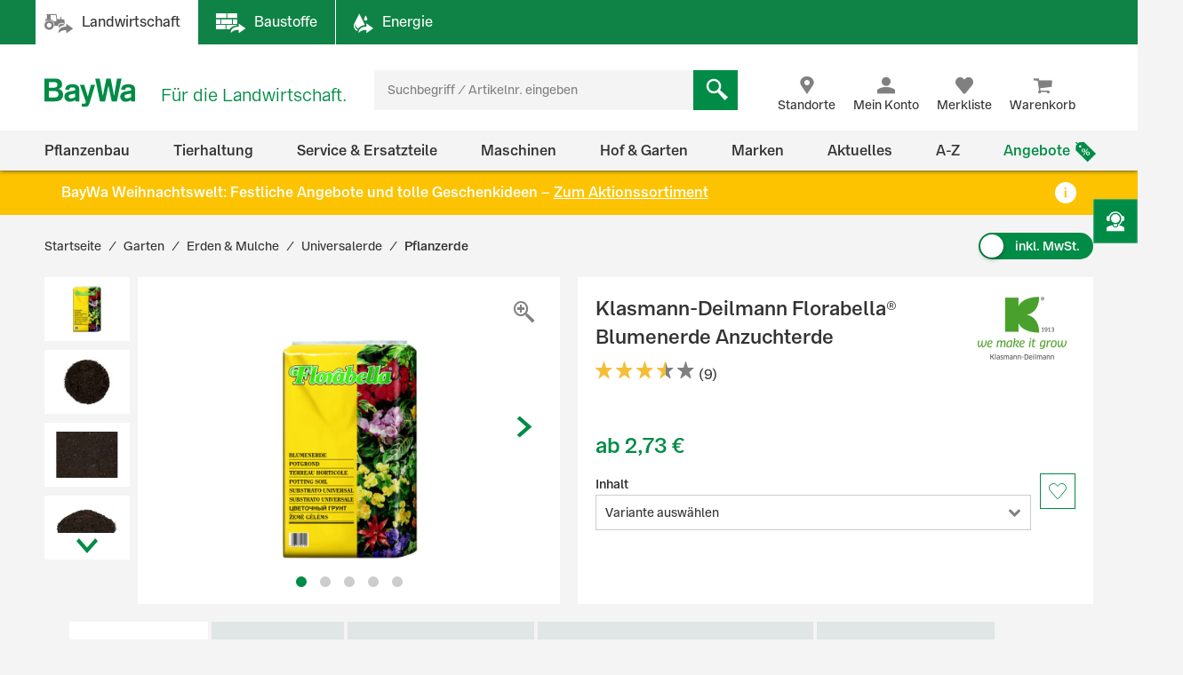

--- FILE ---
content_type: text/css;charset=UTF-8
request_url: https://www.baywa.de/_ui/prod/css/b2c-style-common.4c13ac3fc51fbd175eb8.css
body_size: 55889
content:
/*! PhotoSwipe main CSS by Dmytro Semenov | photoswipe.com */.pswp{--pswp-bg:#000;--pswp-placeholder-bg:#222;--pswp-root-z-index:100000;--pswp-preloader-color:rgba(79,79,79,.4);--pswp-preloader-color-secondary:hsla(0,0%,100%,.9);--pswp-icon-color:#fff;--pswp-icon-color-secondary:#4f4f4f;--pswp-icon-stroke-color:#4f4f4f;--pswp-icon-stroke-width:2px;--pswp-error-text-color:var(--pswp-icon-color);contain:layout style size;display:none;height:100%;left:0;opacity:.003;position:fixed;top:0;touch-action:none;width:100%;z-index:var(--pswp-root-z-index);-webkit-tap-highlight-color:rgba(0,0,0,0)}.pswp,.pswp:focus{outline:0}.pswp *{box-sizing:border-box}.pswp img{max-width:none}.pswp--open{display:block}.pswp,.pswp__bg{transform:translateZ(0);will-change:opacity}.pswp__bg{background:var(--pswp-bg);opacity:.005}.pswp,.pswp__scroll-wrap{overflow:hidden}.pswp__bg,.pswp__container,.pswp__content,.pswp__img,.pswp__item,.pswp__scroll-wrap,.pswp__zoom-wrap{height:100%;left:0;position:absolute;top:0;width:100%}.pswp__img,.pswp__zoom-wrap{height:auto;width:auto}.pswp--click-to-zoom.pswp--zoom-allowed .pswp__img{cursor:-webkit-zoom-in;cursor:-moz-zoom-in;cursor:zoom-in}.pswp--click-to-zoom.pswp--zoomed-in .pswp__img{cursor:move;cursor:-webkit-grab;cursor:-moz-grab;cursor:grab}.pswp--click-to-zoom.pswp--zoomed-in .pswp__img:active{cursor:-webkit-grabbing;cursor:-moz-grabbing;cursor:grabbing}.pswp--no-mouse-drag.pswp--zoomed-in .pswp__img,.pswp--no-mouse-drag.pswp--zoomed-in .pswp__img:active,.pswp__img{cursor:-webkit-zoom-out;cursor:-moz-zoom-out;cursor:zoom-out}.pswp__button,.pswp__container,.pswp__counter,.pswp__img{-webkit-user-select:none;-moz-user-select:none;-ms-user-select:none;user-select:none}.pswp__item{overflow:hidden;z-index:1}.pswp__hidden{display:none!important}.pswp__content{pointer-events:none}.pswp__content>*{pointer-events:auto}.pswp__error-msg-container{display:grid}.pswp__error-msg{color:var(--pswp-error-text-color);font-size:1em;line-height:1;margin:auto}.pswp .pswp__hide-on-close{opacity:.005;pointer-events:none;transition:opacity var(--pswp-transition-duration) cubic-bezier(.4,0,.22,1);will-change:opacity;z-index:10}.pswp--ui-visible .pswp__hide-on-close{opacity:1;pointer-events:auto}.pswp__button{-webkit-appearance:none;background:none;border:0;box-shadow:none;cursor:pointer;display:block;height:60px;margin:0;opacity:.85;overflow:hidden;padding:0;position:relative;width:50px;-webkit-touch-callout:none}.pswp__button:active,.pswp__button:focus,.pswp__button:hover{background:none;border:0;box-shadow:none;opacity:1;padding:0;transition:none}.pswp__button:disabled{cursor:auto;opacity:.3}.pswp__icn{fill:var(--pswp-icon-color);color:var(--pswp-icon-color-secondary);height:32px;left:9px;overflow:hidden;pointer-events:none;position:absolute;top:14px;width:32px}.pswp__icn-shadow{stroke:var(--pswp-icon-stroke-color);stroke-width:var(--pswp-icon-stroke-width);fill:none}.pswp__icn:focus{outline:0}.pswp__img--with-bg,div.pswp__img--placeholder{background:var(--pswp-placeholder-bg)}.pswp__top-bar{display:flex;flex-direction:row;height:60px;justify-content:flex-end;left:0;pointer-events:none!important;position:absolute;top:0;width:100%;z-index:10}.pswp__top-bar>*{pointer-events:auto;will-change:opacity}.pswp__button--close{margin-right:6px}.pswp__button--arrow{height:100px;margin-top:-50px;position:absolute;top:0;top:50%;width:75px}.pswp__button--arrow:disabled{cursor:default;display:none}.pswp__button--arrow .pswp__icn{background:none;border-radius:0;height:60px;margin-top:-30px;top:50%;width:60px}.pswp--one-slide .pswp__button--arrow{display:none}.pswp--touch .pswp__button--arrow{visibility:hidden}.pswp--has_mouse .pswp__button--arrow{visibility:visible}.pswp__button--arrow--prev{left:0;right:auto}.pswp__button--arrow--next{right:0}.pswp__button--arrow--next .pswp__icn{left:auto;right:14px;transform:scaleX(-1)}.pswp__button--zoom{display:none}.pswp--zoom-allowed .pswp__button--zoom{display:block}.pswp--zoomed-in .pswp__zoom-icn-bar-v{display:none}.pswp__preloader{height:60px;margin-right:auto;overflow:hidden;position:relative;width:50px}.pswp__preloader .pswp__icn{animation:pswp-clockwise .6s linear infinite;opacity:0;transition:opacity .2s linear}.pswp__preloader--active .pswp__icn{opacity:.85}@keyframes pswp-clockwise{0%{transform:rotate(0deg)}to{transform:rotate(1turn)}}.pswp__counter{color:var(--pswp-icon-color);font-size:14px;height:30px;line-height:30px;margin-top:15px;margin-inline-start:20px;opacity:.85;text-shadow:1px 1px 3px var(--pswp-icon-color-secondary)}.pswp--one-slide .pswp__counter{display:none}.tippy-box[data-animation=fade][data-state=hidden]{opacity:0}[data-tippy-root]{max-width:calc(100vw - 10px)}.tippy-box{background-color:#333;border-radius:4px;color:#fff;font-size:14px;line-height:1.4;outline:0;position:relative;transition-property:transform,visibility,opacity;white-space:normal}.tippy-box[data-placement^=top]>.tippy-arrow{bottom:0}.tippy-box[data-placement^=top]>.tippy-arrow:before{border-top-color:initial;border-width:8px 8px 0;bottom:-7px;left:0;transform-origin:center top}.tippy-box[data-placement^=bottom]>.tippy-arrow{top:0}.tippy-box[data-placement^=bottom]>.tippy-arrow:before{border-bottom-color:initial;border-width:0 8px 8px;left:0;top:-7px;transform-origin:center bottom}.tippy-box[data-placement^=left]>.tippy-arrow{right:0}.tippy-box[data-placement^=left]>.tippy-arrow:before{border-left-color:initial;border-width:8px 0 8px 8px;right:-7px;transform-origin:center left}.tippy-box[data-placement^=right]>.tippy-arrow{left:0}.tippy-box[data-placement^=right]>.tippy-arrow:before{border-right-color:initial;border-width:8px 8px 8px 0;left:-7px;transform-origin:center right}.tippy-box[data-inertia][data-state=visible]{transition-timing-function:cubic-bezier(.54,1.5,.38,1.11)}.tippy-arrow{color:#333;height:16px;width:16px}.tippy-arrow:before{border-color:transparent;border-style:solid;content:"";position:absolute}.tippy-content{padding:5px 9px;position:relative;z-index:1}.container{margin-left:auto;margin-right:auto;padding-left:10px;padding-right:10px}@media (min-width:560px){.container{width:580px}}@media (min-width:768px){.container{width:740px}}@media (min-width:1024px){.container{width:960px}}@media (min-width:1280px){.container{width:1160px}}.row{margin-left:-10px;margin-right:-10px}.row:after,.row:before{content:" ";display:table}.row:after{clear:both}.col-lg-1,.col-lg-10,.col-lg-11,.col-lg-12,.col-lg-2,.col-lg-3,.col-lg-4,.col-lg-5,.col-lg-6,.col-lg-7,.col-lg-8,.col-lg-9,.col-md-1,.col-md-10,.col-md-11,.col-md-12,.col-md-2,.col-md-3,.col-md-4,.col-md-5,.col-md-6,.col-md-7,.col-md-8,.col-md-9,.col-sm-1,.col-sm-10,.col-sm-11,.col-sm-12,.col-sm-2,.col-sm-3,.col-sm-4,.col-sm-5,.col-sm-6,.col-sm-7,.col-sm-8,.col-sm-9,.col-tn-1,.col-tn-10,.col-tn-11,.col-tn-12,.col-tn-2,.col-tn-3,.col-tn-4,.col-tn-5,.col-tn-6,.col-tn-7,.col-tn-8,.col-tn-9,.col-xs-1,.col-xs-10,.col-xs-11,.col-xs-12,.col-xs-2,.col-xs-3,.col-xs-4,.col-xs-5,.col-xs-6,.col-xs-7,.col-xs-8,.col-xs-9{min-height:1px;padding-left:10px;padding-right:10px;position:relative}.col-tn-1,.col-tn-10,.col-tn-11,.col-tn-12,.col-tn-2,.col-tn-3,.col-tn-4,.col-tn-5,.col-tn-6,.col-tn-7,.col-tn-8,.col-tn-9{float:left}.col-tn-12{width:100%}.col-tn-11{width:91.66666667%}.col-tn-10{width:83.33333333%}.col-tn-9{width:75%}.col-tn-8{width:66.66666667%}.col-tn-7{width:58.33333333%}.col-tn-6{width:50%}.col-tn-5{width:41.66666667%}.col-tn-4{width:33.33333333%}.col-tn-3{width:25%}.col-tn-2{width:16.66666667%}.col-tn-1{width:8.33333333%}.col-tn-pull-12{right:100%}.col-tn-pull-11{right:91.66666667%}.col-tn-pull-10{right:83.33333333%}.col-tn-pull-9{right:75%}.col-tn-pull-8{right:66.66666667%}.col-tn-pull-7{right:58.33333333%}.col-tn-pull-6{right:50%}.col-tn-pull-5{right:41.66666667%}.col-tn-pull-4{right:33.33333333%}.col-tn-pull-3{right:25%}.col-tn-pull-2{right:16.66666667%}.col-tn-pull-1{right:8.33333333%}.col-tn-pull-0{right:auto}.col-tn-push-12{left:100%}.col-tn-push-11{left:91.66666667%}.col-tn-push-10{left:83.33333333%}.col-tn-push-9{left:75%}.col-tn-push-8{left:66.66666667%}.col-tn-push-7{left:58.33333333%}.col-tn-push-6{left:50%}.col-tn-push-5{left:41.66666667%}.col-tn-push-4{left:33.33333333%}.col-tn-push-3{left:25%}.col-tn-push-2{left:16.66666667%}.col-tn-push-1{left:8.33333333%}.col-tn-push-0{left:auto}.col-tn-offset-12{margin-left:100%}.col-tn-offset-11{margin-left:91.66666667%}.col-tn-offset-10{margin-left:83.33333333%}.col-tn-offset-9{margin-left:75%}.col-tn-offset-8{margin-left:66.66666667%}.col-tn-offset-7{margin-left:58.33333333%}.col-tn-offset-6{margin-left:50%}.col-tn-offset-5{margin-left:41.66666667%}.col-tn-offset-4{margin-left:33.33333333%}.col-tn-offset-3{margin-left:25%}.col-tn-offset-2{margin-left:16.66666667%}.col-tn-offset-1{margin-left:8.33333333%}.col-tn-offset-0{margin-left:0}@media (min-width:560px){.col-xs-1,.col-xs-10,.col-xs-11,.col-xs-12,.col-xs-2,.col-xs-3,.col-xs-4,.col-xs-5,.col-xs-6,.col-xs-7,.col-xs-8,.col-xs-9{float:left}.col-xs-12{width:100%}.col-xs-11{width:91.66666667%}.col-xs-10{width:83.33333333%}.col-xs-9{width:75%}.col-xs-8{width:66.66666667%}.col-xs-7{width:58.33333333%}.col-xs-6{width:50%}.col-xs-5{width:41.66666667%}.col-xs-4{width:33.33333333%}.col-xs-3{width:25%}.col-xs-2{width:16.66666667%}.col-xs-1{width:8.33333333%}.col-xs-pull-12{right:100%}.col-xs-pull-11{right:91.66666667%}.col-xs-pull-10{right:83.33333333%}.col-xs-pull-9{right:75%}.col-xs-pull-8{right:66.66666667%}.col-xs-pull-7{right:58.33333333%}.col-xs-pull-6{right:50%}.col-xs-pull-5{right:41.66666667%}.col-xs-pull-4{right:33.33333333%}.col-xs-pull-3{right:25%}.col-xs-pull-2{right:16.66666667%}.col-xs-pull-1{right:8.33333333%}.col-xs-pull-0{right:auto}.col-xs-push-12{left:100%}.col-xs-push-11{left:91.66666667%}.col-xs-push-10{left:83.33333333%}.col-xs-push-9{left:75%}.col-xs-push-8{left:66.66666667%}.col-xs-push-7{left:58.33333333%}.col-xs-push-6{left:50%}.col-xs-push-5{left:41.66666667%}.col-xs-push-4{left:33.33333333%}.col-xs-push-3{left:25%}.col-xs-push-2{left:16.66666667%}.col-xs-push-1{left:8.33333333%}.col-xs-push-0{left:auto}.col-xs-offset-12{margin-left:100%}.col-xs-offset-11{margin-left:91.66666667%}.col-xs-offset-10{margin-left:83.33333333%}.col-xs-offset-9{margin-left:75%}.col-xs-offset-8{margin-left:66.66666667%}.col-xs-offset-7{margin-left:58.33333333%}.col-xs-offset-6{margin-left:50%}.col-xs-offset-5{margin-left:41.66666667%}.col-xs-offset-4{margin-left:33.33333333%}.col-xs-offset-3{margin-left:25%}.col-xs-offset-2{margin-left:16.66666667%}.col-xs-offset-1{margin-left:8.33333333%}.col-xs-offset-0{margin-left:0}}@media (min-width:768px){.col-sm-1,.col-sm-10,.col-sm-11,.col-sm-12,.col-sm-2,.col-sm-3,.col-sm-4,.col-sm-5,.col-sm-6,.col-sm-7,.col-sm-8,.col-sm-9{float:left}.col-sm-12{width:100%}.col-sm-11{width:91.66666667%}.col-sm-10{width:83.33333333%}.col-sm-9{width:75%}.col-sm-8{width:66.66666667%}.col-sm-7{width:58.33333333%}.col-sm-6{width:50%}.col-sm-5{width:41.66666667%}.col-sm-4{width:33.33333333%}.col-sm-3{width:25%}.col-sm-2{width:16.66666667%}.col-sm-1{width:8.33333333%}.col-sm-pull-12{right:100%}.col-sm-pull-11{right:91.66666667%}.col-sm-pull-10{right:83.33333333%}.col-sm-pull-9{right:75%}.col-sm-pull-8{right:66.66666667%}.col-sm-pull-7{right:58.33333333%}.col-sm-pull-6{right:50%}.col-sm-pull-5{right:41.66666667%}.col-sm-pull-4{right:33.33333333%}.col-sm-pull-3{right:25%}.col-sm-pull-2{right:16.66666667%}.col-sm-pull-1{right:8.33333333%}.col-sm-pull-0{right:auto}.col-sm-push-12{left:100%}.col-sm-push-11{left:91.66666667%}.col-sm-push-10{left:83.33333333%}.col-sm-push-9{left:75%}.col-sm-push-8{left:66.66666667%}.col-sm-push-7{left:58.33333333%}.col-sm-push-6{left:50%}.col-sm-push-5{left:41.66666667%}.col-sm-push-4{left:33.33333333%}.col-sm-push-3{left:25%}.col-sm-push-2{left:16.66666667%}.col-sm-push-1{left:8.33333333%}.col-sm-push-0{left:auto}.col-sm-offset-12{margin-left:100%}.col-sm-offset-11{margin-left:91.66666667%}.col-sm-offset-10{margin-left:83.33333333%}.col-sm-offset-9{margin-left:75%}.col-sm-offset-8{margin-left:66.66666667%}.col-sm-offset-7{margin-left:58.33333333%}.col-sm-offset-6{margin-left:50%}.col-sm-offset-5{margin-left:41.66666667%}.col-sm-offset-4{margin-left:33.33333333%}.col-sm-offset-3{margin-left:25%}.col-sm-offset-2{margin-left:16.66666667%}.col-sm-offset-1{margin-left:8.33333333%}.col-sm-offset-0{margin-left:0}}@media (min-width:1024px){.col-md-1,.col-md-10,.col-md-11,.col-md-12,.col-md-2,.col-md-3,.col-md-4,.col-md-5,.col-md-6,.col-md-7,.col-md-8,.col-md-9{float:left}.col-md-12{width:100%}.col-md-11{width:91.66666667%}.col-md-10{width:83.33333333%}.col-md-9{width:75%}.col-md-8{width:66.66666667%}.col-md-7{width:58.33333333%}.col-md-6{width:50%}.col-md-5{width:41.66666667%}.col-md-4{width:33.33333333%}.col-md-3{width:25%}.col-md-2{width:16.66666667%}.col-md-1{width:8.33333333%}.col-md-pull-12{right:100%}.col-md-pull-11{right:91.66666667%}.col-md-pull-10{right:83.33333333%}.col-md-pull-9{right:75%}.col-md-pull-8{right:66.66666667%}.col-md-pull-7{right:58.33333333%}.col-md-pull-6{right:50%}.col-md-pull-5{right:41.66666667%}.col-md-pull-4{right:33.33333333%}.col-md-pull-3{right:25%}.col-md-pull-2{right:16.66666667%}.col-md-pull-1{right:8.33333333%}.col-md-pull-0{right:auto}.col-md-push-12{left:100%}.col-md-push-11{left:91.66666667%}.col-md-push-10{left:83.33333333%}.col-md-push-9{left:75%}.col-md-push-8{left:66.66666667%}.col-md-push-7{left:58.33333333%}.col-md-push-6{left:50%}.col-md-push-5{left:41.66666667%}.col-md-push-4{left:33.33333333%}.col-md-push-3{left:25%}.col-md-push-2{left:16.66666667%}.col-md-push-1{left:8.33333333%}.col-md-push-0{left:auto}.col-md-offset-12{margin-left:100%}.col-md-offset-11{margin-left:91.66666667%}.col-md-offset-10{margin-left:83.33333333%}.col-md-offset-9{margin-left:75%}.col-md-offset-8{margin-left:66.66666667%}.col-md-offset-7{margin-left:58.33333333%}.col-md-offset-6{margin-left:50%}.col-md-offset-5{margin-left:41.66666667%}.col-md-offset-4{margin-left:33.33333333%}.col-md-offset-3{margin-left:25%}.col-md-offset-2{margin-left:16.66666667%}.col-md-offset-1{margin-left:8.33333333%}.col-md-offset-0{margin-left:0}}@media (min-width:1280px){.col-lg-1,.col-lg-10,.col-lg-11,.col-lg-12,.col-lg-2,.col-lg-3,.col-lg-4,.col-lg-5,.col-lg-6,.col-lg-7,.col-lg-8,.col-lg-9{float:left}.col-lg-12{width:100%}.col-lg-11{width:91.66666667%}.col-lg-10{width:83.33333333%}.col-lg-9{width:75%}.col-lg-8{width:66.66666667%}.col-lg-7{width:58.33333333%}.col-lg-6{width:50%}.col-lg-5{width:41.66666667%}.col-lg-4{width:33.33333333%}.col-lg-3{width:25%}.col-lg-2{width:16.66666667%}.col-lg-1{width:8.33333333%}.col-lg-pull-12{right:100%}.col-lg-pull-11{right:91.66666667%}.col-lg-pull-10{right:83.33333333%}.col-lg-pull-9{right:75%}.col-lg-pull-8{right:66.66666667%}.col-lg-pull-7{right:58.33333333%}.col-lg-pull-6{right:50%}.col-lg-pull-5{right:41.66666667%}.col-lg-pull-4{right:33.33333333%}.col-lg-pull-3{right:25%}.col-lg-pull-2{right:16.66666667%}.col-lg-pull-1{right:8.33333333%}.col-lg-pull-0{right:auto}.col-lg-push-12{left:100%}.col-lg-push-11{left:91.66666667%}.col-lg-push-10{left:83.33333333%}.col-lg-push-9{left:75%}.col-lg-push-8{left:66.66666667%}.col-lg-push-7{left:58.33333333%}.col-lg-push-6{left:50%}.col-lg-push-5{left:41.66666667%}.col-lg-push-4{left:33.33333333%}.col-lg-push-3{left:25%}.col-lg-push-2{left:16.66666667%}.col-lg-push-1{left:8.33333333%}.col-lg-push-0{left:auto}.col-lg-offset-12{margin-left:100%}.col-lg-offset-11{margin-left:91.66666667%}.col-lg-offset-10{margin-left:83.33333333%}.col-lg-offset-9{margin-left:75%}.col-lg-offset-8{margin-left:66.66666667%}.col-lg-offset-7{margin-left:58.33333333%}.col-lg-offset-6{margin-left:50%}.col-lg-offset-5{margin-left:41.66666667%}.col-lg-offset-4{margin-left:33.33333333%}.col-lg-offset-3{margin-left:25%}.col-lg-offset-2{margin-left:16.66666667%}.col-lg-offset-1{margin-left:8.33333333%}.col-lg-offset-0{margin-left:0}}@-ms-viewport{width:device-width}.visible-lg,.visible-lg-block,.visible-lg-inline,.visible-lg-inline-block,.visible-md,.visible-md-block,.visible-md-inline,.visible-md-inline-block,.visible-sm,.visible-sm-block,.visible-sm-inline,.visible-sm-inline-block,.visible-tn,.visible-tn-block,.visible-tn-inline,.visible-tn-inline-block,.visible-xs,.visible-xs-block,.visible-xs-inline,.visible-xs-inline-block{display:none!important}@media (max-width:559px){.visible-tn{display:block!important}table.visible-tn{display:table}tr.visible-tn{display:table-row!important}td.visible-tn,th.visible-tn{display:table-cell!important}.visible-tn-block{display:block!important}.visible-tn-inline{display:inline!important}.visible-tn-inline-block{display:inline-block!important}}@media (min-width:560px) and (max-width:767px){.visible-xs{display:block!important}table.visible-xs{display:table}tr.visible-xs{display:table-row!important}td.visible-xs,th.visible-xs{display:table-cell!important}.visible-xs-block{display:block!important}.visible-xs-inline{display:inline!important}.visible-xs-inline-block{display:inline-block!important}}@media (min-width:768px) and (max-width:1023px){.visible-sm{display:block!important}table.visible-sm{display:table}tr.visible-sm{display:table-row!important}td.visible-sm,th.visible-sm{display:table-cell!important}.visible-sm-block{display:block!important}.visible-sm-inline{display:inline!important}.visible-sm-inline-block{display:inline-block!important}}@media (min-width:1024px) and (max-width:1279px){.visible-md{display:block!important}table.visible-md{display:table}tr.visible-md{display:table-row!important}td.visible-md,th.visible-md{display:table-cell!important}.visible-md-block{display:block!important}.visible-md-inline{display:inline!important}.visible-md-inline-block{display:inline-block!important}}@media (min-width:1280px){.visible-lg{display:block!important}table.visible-lg{display:table}tr.visible-lg{display:table-row!important}td.visible-lg,th.visible-lg{display:table-cell!important}.visible-lg-block{display:block!important}.visible-lg-inline{display:inline!important}.visible-lg-inline-block{display:inline-block!important}}@media (max-width:559px){.hidden-tn{display:none!important}}@media (min-width:560px) and (max-width:767px){.hidden-xs{display:none!important}}@media (min-width:768px) and (max-width:1023px){.hidden-sm{display:none!important}}@media (min-width:1024px) and (max-width:1279px){.hidden-md{display:none!important}}@media (min-width:1280px){.hidden-lg{display:none!important}}.visible-print{display:none!important}@media print{.visible-print{display:block!important}table.visible-print{display:table}tr.visible-print{display:table-row!important}td.visible-print,th.visible-print{display:table-cell!important}}.visible-print-block{display:none!important}@media print{.visible-print-block{display:block!important}}.visible-print-inline{display:none!important}@media print{.visible-print-inline{display:inline!important}}.visible-print-inline-block{display:none!important}@media print{.visible-print-inline-block{display:inline-block!important}.hidden-print{display:none!important}}*,:after,:before{box-sizing:border-box}:focus,a:active,a:focus{outline:0}button{background-color:transparent;border:0;color:inherit;font:inherit;padding:0}.yCmsComponent{min-height:0;overflow:visible;position:static}input[type=number]{-moz-appearance:textfield;appearance:textfield;margin:0}input[type=number]::-webkit-inner-spin-button,input[type=number]::-webkit-outer-spin-button{-webkit-appearance:none;margin:0}button,input[type=button],input[type=reset],input[type=submit]{-webkit-appearance:button;cursor:pointer}fieldset{border:0;margin:0;padding:0}del,strike{font-size:.8em;position:relative;text-decoration:none}del.large,strike.large{font-size:14px}del.extra-large,strike.extra-large{font-size:16px}del:after,strike:after{border-bottom:2px solid #d7373c;content:"";left:0;position:absolute;top:50%;transform:rotate(-10deg);width:100%}.hyphenate{-webkit-hyphens:auto;-ms-hyphens:auto;hyphens:auto;-ms-word-break:break-all;word-break:break-all;word-break:break-word}.text-nowrap{overflow:hidden;text-overflow:ellipsis;white-space:nowrap}.collapse-icon-open:before{-webkit-transform:translateY(-50%) rotate(180deg);-ms-transform:translateY(-50%) rotate(180deg);transform:translateY(-50%) rotate(180deg)}.collapse-box{max-height:0;opacity:0;overflow:hidden;transition:max-height .3s cubic-bezier(0,1,0,1) .2s,opacity .3s linear}@keyframes fade-in{0%{opacity:0}to{opacity:1}}@keyframes fade-out{0%{opacity:1}to{opacity:0}}@keyframes delayed-fade-in{0%{display:none;opacity:0}50%{display:none;opacity:0}51%{display:block}to{opacity:1}}@keyframes shake-icon{0%{transform:rotate(0)}25%{transform:rotate(10deg)}75%{transform:rotate(-10deg)}to{transform:rotate(0)}}@keyframes spin{0%{transform:rotate(0deg)}to{transform:rotate(1turn)}}@keyframes slide-in-out-left{0%{transform:translateX(-100%)}3%{transform:translateX(0)}96%{transform:translateX(0)}99%{height:auto;margin-top:10px;transform:translateX(-100%)}to{height:0;margin-top:0}}@keyframes slide-in-left{0%{transform:translateX(-100%)}to{transform:translateX(0)}}@keyframes slide-out-left{0%{transform:translateX(0)}99%{height:auto;margin-top:10px;transform:translateX(-100%)}to{height:0;margin-top:0}}@keyframes belling-left{0%{width:100%}3%{width:100%}97%{width:0}to{width:0}}@keyframes collapse{0%{max-height:2000px}to{max-height:0}}@keyframes expand{0%{max-height:0;overflow:hidden}99%{max-height:2000px;overflow:hidden}to{overflow:visible}}@keyframes bounce{0%,to{transform:scale(0);-webkit-transform:scale(0)}50%{transform:scale(1);-webkit-transform:scale(1)}}@font-face{font-display:swap;font-family:Baywa-Font;font-weight:100;src:url(b2c-style-0d9ec142802aed7770f2.woff2) format("woff2"),url(b2c-style-6d51a109159ac9cda9d7.woff) format("woff"),url(b2c-style-596ef85d608f679ae330.ttf) format("truetype")}@font-face{font-display:swap;font-family:Baywa-Font;font-weight:700;src:url(b2c-style-9d482b1ea7e267fd4499.woff2) format("woff2"),url(b2c-style-41cd348d0ce9f7a9f35f.woff) format("woff"),url(b2c-style-1e13388ad8ede264bd82.ttf) format("truetype")}@font-face{font-display:swap;font-family:Baywa-Font;font-weight:400;src:url(b2c-style-3941ed9c6b0ada3ab5d2.woff2) format("woff2"),url(b2c-style-2527f507c344de5f9ecf.woff) format("woff"),url(b2c-style-c1b8bfca29de4f786883.ttf) format("truetype")}.font-normal{font-weight:400}.font-bold{font-weight:700}.font-light{font-weight:lighter}.text-primary{color:#008c46}.text-danger,.text-info,.text-standard,.text-success,.text-warning{font-size:14px;line-height:1.286em}.text-info{color:grey}.text-info-semi{font-weight:600}.text-success{color:#008c46}.text-warning{color:#f5be37}.text-danger{color:#d7373c}.link,a{color:#008c46;font-weight:lighter;text-decoration:underline}.link:focus,.link:hover,a:focus,a:hover{color:#006f3b}.link:not([href]),a:not([href]){cursor:pointer}.link .icon,a .icon{display:inline-block}.link.text,a.text{color:#333;text-decoration:none}.link.text:focus,.link.text:hover,a.text:focus,a.text:hover{color:#006f3b}.h1,.h2,.h3,.h4,h1,h2,h3,h4{margin-top:0}.h1 .small,.h1 small,.h2 .small,.h2 small,.h3 .small,.h3 small,.h4 .small,.h4 small,h1 .small,h1 small,h2 .small,h2 small,h3 .small,h3 small,h4 .small,h4 small{color:grey;font-size:70%}.h1,h1{font-family:Baywa-Font,Arial,sans-serif;font-size:24px;font-weight:100;line-height:32px;margin-bottom:16px}@media (min-width:768px){.h1,h1{font-size:32px;font-weight:100;line-height:40px;margin-bottom:24px}}@media (min-width:1280px){.h1,h1{font-size:40px;font-weight:100;line-height:48px;margin-bottom:24px}}.h2,h2{font-family:Baywa-Font,Arial,sans-serif;font-size:20px;font-weight:100;line-height:28px;margin-bottom:16px}@media (min-width:768px){.h2,h2{font-size:24px;line-height:32px;margin-bottom:16px}}@media (min-width:1280px){.h2,h2{font-size:32px;line-height:40px;margin-bottom:24px}}.h3,h3{font-family:Baywa-Font,Arial,sans-serif;font-size:20px;font-weight:100;line-height:28px;margin-bottom:16px}@media (min-width:768px){.h3,h3{font-size:20px;line-height:28px;margin-bottom:16px}}@media (min-width:1280px){.h3,h3{font-size:24px;line-height:32px;margin-bottom:16px}}.h4,h4{font-size:14px;font-weight:700;line-height:1.285em;margin-bottom:1.285em}@media (min-width:1280px){.h4,h4{font-size:16px;line-height:1.375em;margin-bottom:1.285em}}.headline-hr{overflow:hidden}.headline-hr span{margin-left:15px;padding:0 10px;position:relative}.headline-hr span:after,.headline-hr span:before{border-top:1px solid #008c46;content:"";position:absolute;top:50%}.headline-hr span:before{right:100%;width:15px}.headline-hr span:after{left:100%;width:100vw}.headline-hr.center{text-align:center}.headline-hr.center span:before{width:1280px}.text-left{text-align:left}.text-right{text-align:right}.text-center{text-align:center}.text-lowercase{text-transform:lowercase}.text-uppercase{text-transform:uppercase}.text-capitalize{text-transform:capitalize}address{font-style:normal;line-height:1.375em}.text-banner-warning{align-items:center;background-color:#f5be37;color:#fff;display:flex;margin-top:35px;padding:15px}.text-banner-warning .icon{padding-right:10px}.text-banner-warning .icon:before{color:#fff}body{background-color:#f4f4f4;color:#333;display:flex;flex-direction:column;font-family:sans-serif;font-size:14px;line-height:1.286em;margin:0;min-height:100vh;min-width:320px;-ms-overflow-style:scrollbar;-ms-text-size-adjust:100%;-ms-overflow-x:hidden;-webkit-text-size-adjust:100%;overflow-y:scroll;-ms-overflow-y:scroll}@media (min-width:1024px){body{font-size:16px;line-height:1.375em}}body.preview{border:5px solid #d7373c}html{font-size:14px;-webkit-tap-highlight-color:rgba(0,0,0,0)}@media (min-width:1024px){html{font-size:16px}}html.ipad body,html.iphone body{cursor:pointer}.flex-row{margin-left:-10px;margin-right:-10px}.main-header .searchbox,.navigation-bar{visibility:hidden}.global-alerts{display:none}.main-content{flex:1 0 auto;max-height:0;opacity:0;overflow:hidden;transition:max-height .3s cubic-bezier(0,1,0,1) .2s,opacity .3s linear}.main-content~.loader-container{height:200px;max-height:200px;opacity:1;transition:max-height .3s cubic-bezier(1,0,1,0),opacity .3s linear .2s}.main-content~.loader-container .spinner{height:200px;width:100%}::selection{background-color:#f5be37;color:#333}.container-fluid{margin-left:auto;margin-right:auto;max-width:1280px;padding-left:10px;padding-right:10px}@media (min-width:1280px){.container-fluid{padding-left:50px;padding-right:50px}}.hidden{display:none!important;visibility:hidden!important}.sr-only{height:1px;margin:-1px;overflow:hidden;padding:0;position:absolute;width:1px;clip:rect(0,0,0,0);border:0}.sr-only-focusable:active,.sr-only-focusable:focus{height:auto;margin:0;overflow:visible;position:static;width:auto;clip:auto}[v-cloak]{display:none!important}.spinner{background-color:transparent;color:transparent;pointer-events:none;position:relative}.spinner:after,.spinner:before{animation:bounce 1.5s ease-in-out infinite;background-color:#008c46;border-radius:100%;content:"";height:10px;left:calc(50% - 1px);position:absolute;top:calc(50% - 5px);transform:scale(0);width:10px}.spinner:before{animation-delay:.75s;left:calc(50% - 9px)}.spinner>*{opacity:0;transition:opacity .3s linear,visibility 0s linear .3s;visibility:hidden}.loader{animation:spin 1.5s linear infinite,delayed-fade-in .6s linear;border:3px solid transparent;border-radius:50%;border-top-color:#008c46;box-sizing:border-box;height:50px;left:calc(50% - 25px);position:absolute;text-align:left;top:calc(50% - 25px);transform-origin:50% 50%;width:50px}.loader:after,.loader:before{border:3px solid transparent;border-radius:50%;content:"";position:absolute;z-index:1}.loader:before{animation:spin 2.25s linear infinite;border-top-color:#f5be37;height:44px;width:44px}.loader:after{animation:spin 1.5s linear infinite;border-top-color:#f5be37;height:38px;left:3px;top:3px;width:38px}.loader-container{height:50px;position:relative}.load-processing{opacity:0!important;transition:opacity .3s linear!important}.spinner-tripple-wrapper{background-image:url([data-uri]);height:100%;position:absolute;top:0;width:100%}.spinner-tripple-wrapper.loaded{visibility:hidden}.spinner-tripple-anim{animation:load7 1.8s ease-in-out infinite;animation-delay:-.16s;animation-fill-mode:both;border-radius:50%;color:#008c46;font-size:10px;height:10px;left:50%;position:absolute;text-indent:-9999em;top:25%;transform:translate(-50%,-50%);width:10px;z-index:100}.spinner-tripple-anim:after,.spinner-tripple-anim:before{animation:load7 1.8s ease-in-out infinite;animation-fill-mode:both;border-radius:50%;content:"";height:10px;position:absolute;top:0;width:10px}.spinner-tripple-anim:before{animation-delay:-.32s;left:-25px}.spinner-tripple-anim:after{left:25px}@keyframes load7{0%,80%,to{box-shadow:0 40px 0 -25px}40%{box-shadow:0 40px 0 0}}.footer-icon{display:inline-block;margin:0 11px 15px 0}@media (min-width:768px){.footer-icon__wrapper{flex:1;padding-left:30px}}@media (min-width:1280px){.footer-icon__wrapper{padding-left:60px}}.footer-icon__list{padding:20px 0 5px}.footer-icon__list--centered{align-items:center;display:flex}.footer-icon.ts__wrapper{display:inline-block;flex:0 0 35px;height:35px;margin:0 15px 0 0;width:35px}.footer-icon.ts__wrapper .ts__image{height:100%;width:100%}.footer-icon .social-media{height:32px;width:32px}@media (min-width:768px){.footer-navigation{display:flex;justify-content:space-between}}.footer-navigation__wrapper{background-color:#333;color:#fff;font-size:14px;padding:15px 0}.footer-navigation__copyright{line-height:40px;padding-right:20px;white-space:nowrap}.footer-navigation__slot{line-height:40px;order:1}.footer-navigation a{color:inherit;display:inline-block;font-weight:inherit;text-decoration:none}.footer-navigation a:hover{color:inherit}.footer-navigation a:not(:last-child):after{content:"|";margin:0 10px}.footer-sitemap{padding-top:20px;width:100%}@media (min-width:560px){.footer-sitemap{padding-right:10px;width:50%}}@media (min-width:768px){.footer-sitemap{flex:1;padding-top:30px}}@media (min-width:1024px){.footer-sitemap{padding-top:40px}}.footer-sitemap__slot{display:flex;flex-wrap:wrap;justify-content:space-between}.footer-sitemap__list{list-style-type:none;margin:5px 0 0;padding:0}.footer-sitemap__item{padding:3px 0}.footer-sitemap a{color:#333;font-weight:100;-webkit-hyphens:auto;-ms-hyphens:auto;hyphens:auto;text-decoration:none;-ms-word-break:break-all;word-break:break-all;word-break:break-word}.footer-sitemap a:focus,.footer-sitemap a:hover{color:#008c46}.shop-switcher.original{background-color:#0f8345}@media (min-width:768px){.shop-switcher.original{background-image:none}}.shop-switcher.original .btn:focus:hover,.shop-switcher.original .btn:hover{background-color:#084524;opacity:1}.shop-switcher.original .btn:focus:hover .icon,.shop-switcher.original .btn:focus:hover .icon:before,.shop-switcher.original .btn:focus:hover span,.shop-switcher.original .btn:hover .icon,.shop-switcher.original .btn:hover .icon:before,.shop-switcher.original .btn:hover span{color:#fff}.shop-switcher.original .btn:active{background-color:#fff!important}.shop-switcher.original .btn:active .icon,.shop-switcher.original .btn:active span{color:#333!important}.shop-switcher.original .btn:active .icon:before{color:grey!important}.shop-switcher{background-color:#0f8345;background-position:50%;background-repeat:no-repeat;background-size:cover;position:relative;transition:visibility .1s ease-in,height .1s ease-in,z-index .1s ease-in;z-index:999}@media (min-width:768px){.shop-switcher{background-size:auto}}.shop-switcher__flex{align-items:center;display:flex}.shop-switcher .btn{background-color:transparent;float:left;font-size:14px;height:40px;line-height:40px;padding:0 6px;text-shadow:none;transition:none}@media (min-width:560px){.shop-switcher .btn{padding:0 20px;width:auto}}@media (min-width:1024px){.shop-switcher .btn{font-size:16px;height:50px;line-height:50px}}.shop-switcher .btn .icon.arrow-icon{display:inline-block;margin-right:-10px;transform:scale(.7) translate(-25%,25%);transform-origin:bottom left}.shop-switcher .btn .icon.arrow-icon:before{font-size:20px;padding-right:0}@media (min-width:560px){.shop-switcher .btn.overview{padding:0 10px}}.shop-switcher .btn.overview .icon{margin-bottom:1px}@media (min-width:560px){.shop-switcher .btn.overview .icon{margin-bottom:3px}}@media (min-width:1024px){.shop-switcher .btn.overview .icon{margin-bottom:2px}}.shop-switcher .btn.overview .icon:before{font-size:22px;padding-right:0;transform:translateY(-2px) scale(1.2) translateX(2px)}@media (min-width:1024px){.shop-switcher .btn.overview .icon:before{font-size:26px}}.shop-switcher .btn.border-left{border-left:1px solid #fff}.shop-switcher .btn.border-left:hover{border-left-color:transparent}.shop-switcher .btn.disabled,.shop-switcher .btn:focus:hover,.shop-switcher .btn:hover{background-color:#fff;opacity:1}.shop-switcher .btn.disabled .icon,.shop-switcher .btn.disabled span,.shop-switcher .btn:focus:hover .icon,.shop-switcher .btn:focus:hover span,.shop-switcher .btn:hover .icon,.shop-switcher .btn:hover span{color:#333}.shop-switcher .btn.disabled .icon:before,.shop-switcher .btn:focus:hover .icon:before,.shop-switcher .btn:hover .icon:before{color:grey}.shop-switcher .btn:focus .icon,.shop-switcher .btn:focus .icon:before{color:#fff}@media (min-width:560px){.shop-switcher .btn.disabled:not(.border-left){padding-left:10px}}@media (min-width:1280px){.shop-switcher .btn.disabled{padding-left:20px}}.shop-switcher .btn .icon:not(:empty):before{font-size:18px;transition:none}@media (min-width:1024px){.shop-switcher .btn .icon:not(:empty):before{font-size:22px}}.main-header{background-color:#fff;box-shadow:0 0 5px #333;flex:none;height:146px;position:relative;transition:height .3s ease-out;z-index:100}@media (min-width:768px){.main-header{height:auto!important;transition:z-index 0s linear .3s}}.main-header .top-navigation{background-color:#fff;display:flex;height:105px;position:relative;transition:height .3s ease-out,box-shadow .2s linear .3s;width:100%;z-index:999}@media (min-width:560px){.main-header .top-navigation{justify-content:space-between}}@media (min-width:768px){.main-header .top-navigation{align-items:center;height:auto;padding:15px 10px;position:static}}@media (min-width:1024px){.main-header .top-navigation{padding:28px 10px 22px}}@media (min-width:1280px){.main-header .top-navigation{margin:auto;max-width:1280px;padding:28px 50px 22px}}.main-header .top-navigation.sticky{position:fixed;top:0}.main-header .top-navigation .nav-toggle{cursor:pointer;font-size:10px;height:50px;padding:10px;transition:color .3s linear,padding .2s linear;z-index:1001}@media (min-width:560px){.main-header .top-navigation .nav-toggle{margin-right:auto}}@media (min-width:768px){.main-header .top-navigation .nav-toggle{display:none}}.main-header .top-navigation .nav-toggle:before{font-size:18px;padding-bottom:4px}.main-header .top-navigation .site-logo-wrapper{flex:1;height:22px;line-height:40px;margin:17px 0 0 10px}@media (min-width:560px){.main-header .top-navigation .site-logo-wrapper{left:45px;position:absolute;z-index:1001}}@media (min-width:768px){.main-header .top-navigation .site-logo-wrapper{flex:none;height:28px;margin:11px 0 0 10px;position:static}}@media (min-width:1024px){.main-header .top-navigation .site-logo-wrapper{height:32px;margin:5px 0 0}}.main-header .top-navigation .site-logo-wrapper .icon-site-logo{height:100%;width:76px}@media (min-width:768px){.main-header .top-navigation .site-logo-wrapper .icon-site-logo{width:100px}}@media (min-width:1024px){.main-header .top-navigation .site-logo-wrapper .icon-site-logo{width:111px}}.main-header .top-navigation .site-logo-claim{color:#008c46;font-size:20px;font-weight:lighter;margin-left:20px;padding-top:10px;white-space:nowrap}.main-header .top-navigation .icons{align-items:center;display:flex;height:50px;padding:5px 10px 0 0;white-space:nowrap}@media (min-width:560px){.main-header .top-navigation .icons{height:55px}}@media (min-width:768px){.main-header .top-navigation .icons{height:50px;padding-right:0}}@media (min-width:1024px){.main-header .top-navigation .icons{height:auto;padding:8px 10px 0 0}}.main-header .top-navigation .icons .item{cursor:pointer;display:inline-block;margin:0 5px}@media (min-width:560px){.main-header .top-navigation .icons .item{margin:0 7px}}@media (min-width:1280px){.main-header .top-navigation .icons .item{margin:0 10px}.main-header .top-navigation .icons .item:first-of-type{margin:0}}@media (min-width:560px){.main-header .top-navigation .icons .item.login-wrapper{position:relative}}.main-header .top-navigation .icons .item>a{align-items:center;display:flex;flex-direction:column;justify-content:center;text-decoration:none}.main-header .top-navigation .icons .item>a svg{padding:0;fill:grey;height:unset;max-height:20px;max-width:24px;position:relative}@media (min-width:560px){.main-header .top-navigation .icons .item>a svg{max-height:19px}}@media (min-width:768px){.main-header .top-navigation .icons .item>a svg{max-height:21px}}@media (min-width:1024px){.main-header .top-navigation .icons .item>a svg{max-height:25px;max-width:30px}}.main-header .top-navigation .icons .item>a svg.icon-service-hotline-servicetab{position:relative;top:-3px}.main-header .top-navigation .icons .item>a svg+span{border:none;font-size:10px;transition:font-size .3s ease-in-out}@media (min-width:768px){.main-header .top-navigation .icons .item>a svg+span{font-size:12px}}@media (min-width:1024px){.main-header .top-navigation .icons .item>a svg+span{font-size:14px}}.main-header .top-navigation .icons .item>a .icon-logged-in{max-height:21px}.main-header .top-navigation .icons .item>a:hover svg{fill:#008c46}.main-header .top-navigation .icons .icon{cursor:pointer;font-size:10px;transition:font-size .3s ease-in-out}@media (min-width:768px){.main-header .top-navigation .icons .icon{font-size:12px}}@media (min-width:1024px){.main-header .top-navigation .icons .icon{font-size:14px}}.main-header .top-navigation .icons .icon:before{font-size:15px;padding-bottom:5px;transition:font-size .3s ease-in-out}@media (min-width:1024px){.main-header .top-navigation .icons .icon:before{font-size:20px}}.main-header .top-navigation .icons .icon.icon-basket:before{font-size:16px;padding-bottom:4px}@media (min-width:1024px){.main-header .top-navigation .icons .icon.icon-basket:before{font-size:21px}}.main-header .top-navigation .icons .icon.icon-basket:after{line-height:18px}.main-header .top-navigation .icons .search-wrapper{margin:0}@media (min-width:560px){.main-header .top-navigation .icons .search-wrapper{display:none}}.main-header .top-navigation .icons .search-wrapper label{cursor:pointer}.main-header .top-navigation .icons .search-wrapper .icon,.main-header .top-navigation .icons .search-wrapper .icon:before{font-size:0}.main-header .top-navigation .searchbox{height:40px;left:0;max-height:40px;opacity:1;padding:0 10px;position:absolute;top:55px;transition:max-height .3s cubic-bezier(1,0,1,0),opacity .3s linear .2s;width:100%}@media (min-width:560px){.main-header .top-navigation .searchbox{transition:left .3s cubic-bezier(.5,-1,1,0),width .3s cubic-bezier(.5,-1,1,0),top .3s ease-out}}@media (min-width:768px){.main-header .top-navigation .searchbox{padding:0 40px 0 25px;position:static}}@media (min-width:1024px){.main-header .top-navigation .searchbox{height:45px;max-height:45px;max-width:500px;padding:0 40px 0 35px}}@media (min-width:1280px){.main-header .top-navigation .searchbox{padding:0 35px 0 30px}}@media (max-width:767px){.main-header--hidden-shop-switcher{height:105px}.main-header--hidden-shop-switcher>.shop-switcher{display:none}}.main-header.scroll{height:90px;transition:height .3s ease-out .2s}.main-header.scroll~.ui-autocomplete{transform:translate3d(0,90px,0);transition:transform .3s ease-out .2s}.main-header.scroll~.ui-autocomplete.sticky{transform:translate3d(0,50px,0);transition:none}.main-header.scroll .agent-login-banner{position:fixed;top:50px}.main-header.scroll .top-navigation{box-shadow:0 0 5px #333;height:50px;transition:height .3s ease-out .2s}@media (min-width:560px){.main-header.scroll .top-navigation{height:55px}}.main-header.scroll .top-navigation .icons{align-items:center;display:flex;flex:1;justify-content:space-evenly;padding:0}@media (min-width:560px){.main-header.scroll .top-navigation .icons{padding:0;position:absolute;right:20px;top:50%;transform:translateY(-50%)}}.main-header.scroll .top-navigation .icons .item a{flex-direction:column}@media (min-width:560px){.main-header.scroll .top-navigation .icons .item{line-height:55px;margin:0 7px}}.main-header.scroll .top-navigation .icons .icon{font-size:0}.main-header.scroll .top-navigation .icons .icon>svg{height:unset;max-height:30px;max-width:30px;top:-1px;width:unset}.main-header.scroll .top-navigation .icons .icon>svg.icon-logged-in{max-width:34px;top:7px}.main-header.scroll .top-navigation .icons .icon>svg.icon-service-hotline-servicetab{top:-1px}.main-header.scroll .top-navigation .icons .icon>svg+span{font-size:0}.main-header.scroll .top-navigation .icons .icon:before{font-size:21px;padding-bottom:0}.main-header.scroll .top-navigation .icons .icon-basket:before{font-size:25px}.main-header.scroll .top-navigation .icons .head .icon:empty:before{font-size:24px}.main-header.scroll .top-navigation .login-wrapper.logged-in label{height:100%}@media (min-width:560px){.main-header.scroll .top-navigation .login-wrapper.logged-in label{display:inline-block;vertical-align:-webkit-baseline-middle}}.main-header.scroll .top-navigation .login-wrapper.logged-in label:after{top:calc(100% - 10px)}.main-header.scroll .nav-toggle{color:transparent;padding-top:15px}.main-header.scroll .site-logo-wrapper{flex:0;margin-top:11px}@media (min-width:560px){.main-header.scroll .site-logo-wrapper{left:40px;margin-top:15px;transition:left .3s linear}}.main-header.scroll .searchbox{max-height:0;opacity:0;overflow:hidden;transition:max-height .3s cubic-bezier(0,1,0,1) .2s,opacity .3s linear}@media (min-width:560px){.main-header.scroll .searchbox{left:145px;max-height:none;opacity:1;top:50%;transform:translateY(-50%);transition:left .3s cubic-bezier(0,1,.5,1.5),width .3s cubic-bezier(0,1,.5,1.5),top .3s ease-out .2s;width:calc(100% - 290px)}}.header-checkout{background-color:#fff;height:50px}@media (min-width:768px){.header-checkout{height:70px}}.header-checkout .container-fluid{position:relative}.header-checkout .container-fluid.header-checkout-flex{align-items:center;display:flex;height:100%}.header-checkout .logo-wrapper{height:22px;margin-bottom:auto;margin-top:16px}@media (min-width:768px){.header-checkout .logo-wrapper{height:28px;margin-top:23px}}@media (min-width:1024px){.header-checkout .logo-wrapper{height:32px}}.header-checkout .logo-wrapper .icon-site-logo{height:22px;width:76px}@media (min-width:768px){.header-checkout .logo-wrapper .icon-site-logo{height:28px;width:98px}}@media (min-width:1024px){.header-checkout .logo-wrapper .icon-site-logo{height:32px;width:111px}}.header-checkout .site-logo-claim{color:#008c46;font-size:18px;font-weight:lighter;margin-left:10px;padding-top:5px;white-space:nowrap}@media (min-width:768px){.header-checkout .site-logo-claim{font-size:20px;margin-left:20px}}@media (min-width:1024px){.header-checkout .site-logo-claim{padding-top:13px}}.baywa-login-flyout{box-shadow:0 2px 8px 0 rgba(0,0,0,.15);display:none;font-size:14px;left:-230px;line-height:20px;position:absolute;top:60px;width:330px;z-index:1}.baywa-login-flyout:before{background-color:#fff}.baywa-login-flyout:after,.baywa-login-flyout:before{content:"";height:20px;position:absolute;right:50px;top:-10px;transform:rotate(45deg);width:20px}.baywa-login-flyout:after{background-color:transparent;box-shadow:0 2px 8px 0 rgba(0,0,0,.15);z-index:-1}@media (min-width:768px){.baywa-login-flyout--active{display:block}}.baywa-login-flyout__wrapper{background-color:#fff;padding:20px;position:relative}.baywa-login-flyout__wrapper:first-of-type{padding-top:35px}.baywa-login-flyout__wrapper:last-of-type{padding-bottom:10px}.baywa-login-flyout__button{margin:5px 0 15px}.baywa-login-flyout__register-link{margin-left:10px}.baywa-login-flyout__wrapper:nth-of-type(2):before{border-top:1px solid #ccc;content:"";left:20px;position:absolute;right:20px;top:0}.baywa-login-flyout__checkmark{left:0;padding-right:10px;position:absolute}.baywa-login-flyout__checkmark.icon:before{color:#008c46}.baywa-login-flyout .icon-close{position:absolute;right:15px;top:15px}.baywa-login-flyout .icon-close:before{font-size:14px!important}.baywa-login-flyout .icon-close:hover:before{color:grey}.main-footer{background-color:#fff;flex:none;font-size:14px;position:relative}@media (min-width:1024px){.main-footer{font-size:16px;font-weight:lighter}}.main-footer .seo-wrapper{display:flex;font-weight:100;padding:20px 0}@media (min-width:768px){.main-footer .seo-wrapper{padding:30px 0}}@media (min-width:1024px){.main-footer .seo-wrapper{padding:50px 0}}.main-footer .seo{display:none}@media (min-width:768px){.main-footer .seo{border-right:1px solid #ccc;display:block;flex:1;padding-right:30px}}@media (min-width:1280px){.main-footer .seo{padding-right:60px}}.slick-slider{box-sizing:border-box;-webkit-touch-callout:none;-ms-touch-action:pan-y;touch-action:pan-y;-webkit-user-select:none;-khtml-user-select:none;-moz-user-select:none;-ms-user-select:none;user-select:none;-webkit-tap-highlight-color:transparent}.slick-list,.slick-slider{display:block;position:relative}.slick-list{margin:0;overflow:hidden;padding:0}.slick-list:focus{outline:none}.slick-list.dragging{cursor:pointer;cursor:hand}.slick-slider .slick-list,.slick-slider .slick-track{-webkit-transform:translateZ(0);-moz-transform:translateZ(0);-ms-transform:translateZ(0);-o-transform:translateZ(0);transform:translateZ(0)}.slick-track{display:block;left:0;position:relative;top:0}.slick-track:after,.slick-track:before{content:"";display:table}.slick-track:after{clear:both}.slick-loading .slick-track{visibility:hidden}.slick-slide{display:none;float:left;height:100%;min-height:1px}[dir=rtl] .slick-slide{float:right}.slick-slide img{display:block}.slick-slide.slick-loading img{display:none}.slick-slide.dragging img{pointer-events:none}.slick-initialized .slick-slide{display:block}.slick-loading .slick-slide{visibility:hidden}.slick-vertical .slick-slide{border:1px solid transparent;display:block;height:auto}.slick-arrow.slick-hidden{display:none}#cboxOverlay,#cboxWrapper,#colorbox{left:0;overflow:hidden;position:absolute;top:0;z-index:9999}#cboxWrapper{max-width:none}#cboxOverlay{height:100%;position:fixed;width:100%}#cboxBottomLeft,#cboxMiddleLeft{clear:left}#cboxContent{position:relative}#cboxLoadedContent{overflow:auto;-webkit-overflow-scrolling:touch}#cboxTitle{margin:0}#cboxLoadingGraphic,#cboxLoadingOverlay{height:100%;left:0;position:absolute;top:0;width:100%}.cboxPhoto{border:0;display:block;float:left;margin:auto;max-width:none;-ms-interpolation-mode:bicubic}.cboxIframe{border:0;display:block;height:100%;margin:0;padding:0;width:100%}#cboxContent,#cboxLoadedContent,#colorbox{box-sizing:content-box;-moz-box-sizing:content-box;-webkit-box-sizing:content-box}#cboxOverlay{background:#fff;filter:alpha(opacity = 90);opacity:.9}#colorbox{outline:0}#cboxContent{background:#fff;box-shadow:0 0 10px #ccc;margin:40px 15px 20px;max-height:calc(100vh - 60px)}@media (min-width:768px){#cboxContent{overflow:visible}}.cboxIframe{background:#fff}#cboxError{border:1px solid #ccc;padding:50px}#cboxLoadedContent{margin-top:60px;padding:20px}#cboxLoadingOverlay{background:#e5e5e5}#cboxTitle{background-color:#f4f4f4;color:#333;font-weight:lighter;height:60px;padding:0 15px;position:absolute;top:0;width:100%}#cboxTitle .headline{font-size:14px;font-weight:700;margin-bottom:0;position:relative;top:50%;transform:translateY(-50%)}@media (min-width:768px){#cboxTitle .headline{font-size:20px;font-weight:lighter}}#cboxCurrent{position:absolute;right:205px;text-indent:-9999px;top:-22px}#cboxClose{position:absolute;right:-10px;top:-10px}#cboxClose .icon:before{font-size:12px}.sap-reco{min-height:100px;position:relative}.sap-reco.sap-reco-initialized .sap-reco-placeholder{display:none}.sap-reco .sap-reco-placeholder{left:50%;position:absolute;top:50%}.flatpickr-calendar{animation:none;background:transparent;background:#fff;border:5px solid #676767;box-sizing:border-box;direction:ltr;display:none;font-size:16px;line-height:24px;opacity:0;padding:0;position:absolute;text-align:center;touch-action:manipulation;visibility:hidden;width:317.875px;z-index:5}.flatpickr-calendar.inline,.flatpickr-calendar.open{max-height:640px;opacity:1;visibility:visible}.flatpickr-calendar.open{display:inline-block;z-index:99999}.flatpickr-calendar.animate.open{animation:fpFadeInUp 50ms cubic-bezier(.23,1,.32,1)}.flatpickr-calendar.inline{display:block;position:relative;top:2px}.flatpickr-calendar.static{position:absolute;top:calc(100% + 2px)}.flatpickr-calendar.static.open{display:block;z-index:999}.flatpickr-calendar.multiMonth .flatpickr-days .dayContainer:nth-child(n+1) .flatpickr-day.inRange:nth-child(7n+7){box-shadow:none!important}.flatpickr-calendar.multiMonth .flatpickr-days .dayContainer:nth-child(n+2) .flatpickr-day.inRange:nth-child(7n+1){box-shadow:-2px 0 0 #e6e6e6,5px 0 0 #e6e6e6}.flatpickr-calendar .hasTime .dayContainer,.flatpickr-calendar .hasWeeks .dayContainer{border-bottom:0;border-bottom-left-radius:0;border-bottom-right-radius:0}.flatpickr-calendar .hasWeeks .dayContainer{border-left:0}.flatpickr-calendar.hasTime .flatpickr-time{border-top:1px solid #676767;height:40px}.flatpickr-calendar.noCalendar.hasTime .flatpickr-time{height:auto}.flatpickr-calendar:focus{outline:0}.flatpickr-wrapper{display:inline-block;position:relative}.flatpickr-months{display:flex}.flatpickr-months .flatpickr-month{background:#fff;color:rgba(0,0,0,.9);fill:rgba(0,0,0,.9);flex:1;height:38px;line-height:1;overflow:hidden;position:relative;text-align:center;user-select:none}.flatpickr-months .flatpickr-next-month,.flatpickr-months .flatpickr-prev-month{color:rgba(0,0,0,.9);cursor:pointer;height:38px;padding:10px;position:absolute;text-decoration:none;top:0;user-select:none;z-index:3;fill:rgba(0,0,0,.9)}.flatpickr-months .flatpickr-next-month.flatpickr-disabled,.flatpickr-months .flatpickr-prev-month.flatpickr-disabled{display:none}.flatpickr-months .flatpickr-next-month i,.flatpickr-months .flatpickr-prev-month i{position:relative}.flatpickr-months .flatpickr-next-month.flatpickr-prev-month,.flatpickr-months .flatpickr-prev-month.flatpickr-prev-month{left:0}.flatpickr-months .flatpickr-next-month.flatpickr-next-month,.flatpickr-months .flatpickr-prev-month.flatpickr-next-month{right:0}.flatpickr-months .flatpickr-next-month:hover,.flatpickr-months .flatpickr-prev-month:hover{color:#959ea9}.flatpickr-months .flatpickr-next-month:hover svg,.flatpickr-months .flatpickr-prev-month:hover svg{fill:#008c46}.flatpickr-months .flatpickr-next-month svg,.flatpickr-months .flatpickr-prev-month svg{height:14px;width:14px}.flatpickr-months .flatpickr-next-month svg path,.flatpickr-months .flatpickr-prev-month svg path{transition:fill .1s;fill:context-fill}.numInputWrapper{height:auto;position:relative}.numInputWrapper input,.numInputWrapper span{display:inline-block}.numInputWrapper input{width:100%}.numInputWrapper input::-ms-clear{display:none}.numInputWrapper input::-webkit-inner-spin-button,.numInputWrapper input::-webkit-outer-spin-button{-webkit-appearance:none;margin:0}.numInputWrapper span{border:1px solid rgba(57,57,57,.15);box-sizing:border-box;cursor:pointer;height:50%;line-height:50%;opacity:0;padding:0 4px 0 2px;position:absolute;right:0;width:14px}.numInputWrapper span:after{content:"";display:block;position:absolute}.numInputWrapper span.arrowUp{border-bottom:0;top:0}.numInputWrapper span.arrowUp:after{border-bottom:4px solid rgba(57,57,57,.6);border-left:4px solid transparent;border-right:4px solid transparent;top:26%}.numInputWrapper span.arrowDown{top:50%}.numInputWrapper span.arrowDown:after{border-left:4px solid transparent;border-right:4px solid transparent;border-top:4px solid rgba(57,57,57,.6);top:40%}.numInputWrapper span svg{height:auto;width:inherit}.numInputWrapper span svg path{fill:rgba(0,0,0,.5)}.numInputWrapper:hover span{opacity:1}.flatpickr-current-month{color:inherit;display:inline-block;font-size:135%;font-weight:300;height:38px;left:12.5%;line-height:inherit;line-height:1;padding:8.36px 0 0;position:absolute;text-align:center;transform:translateZ(0);width:75%}.flatpickr-current-month span.cur-month{color:inherit;display:inline-block;font-family:inherit;font-weight:700;margin-left:.5ch;padding:0}.flatpickr-current-month span.cur-month:hover{background:rgba(0,0,0,.5)}.flatpickr-current-month .numInputWrapper{display:inline-block;width:6ch;width:7ch \0}.flatpickr-current-month .numInputWrapper span.arrowUp:after{border-bottom-color:rgba(0,0,0,.9)}.flatpickr-current-month .numInputWrapper span.arrowDown:after{border-top-color:rgba(0,0,0,.9)}.flatpickr-current-month input.cur-year{-webkit-appearance:textfield;-moz-appearance:textfield;appearance:textfield;background:transparent;border:0;border-radius:0;box-sizing:border-box;color:inherit;cursor:text;display:inline-block;font-family:inherit;font-size:inherit;font-weight:300;height:auto;line-height:inherit;margin:0;padding:0 0 0 .5ch;vertical-align:initial}.flatpickr-current-month input.cur-year:focus{outline:0}.flatpickr-current-month input.cur-year[disabled],.flatpickr-current-month input.cur-year[disabled]:hover{background:transparent;color:rgba(0,0,0,.5);font-size:100%;pointer-events:none}.flatpickr-current-month .flatpickr-monthDropdown-months{appearance:none;background:#fff;border:none;border-radius:0;box-sizing:border-box;-webkit-box-sizing:border-box;color:inherit;cursor:pointer;font-family:inherit;font-size:inherit;font-weight:300;height:100%;line-height:inherit;margin:-1px 0 0;outline:none;padding:0 0 0 .5ch;position:relative;text-align:center;vertical-align:initial;width:auto}.flatpickr-current-month .flatpickr-monthDropdown-months:active,.flatpickr-current-month .flatpickr-monthDropdown-months:focus{outline:none}.flatpickr-current-month .flatpickr-monthDropdown-months .flatpickr-monthDropdown-month{background-color:#fff;outline:none;padding:0}.flatpickr-weekdays{align-items:center;background:#fff;display:flex;height:38px;overflow:hidden;text-align:center;width:100%}.flatpickr-weekdays .flatpickr-weekdaycontainer{display:flex;flex:1}span.flatpickr-weekday{background:#fff;color:rgba(0,0,0,.54);cursor:default;display:block;flex:1;font-size:100%;font-weight:bolder;line-height:1;margin:0;text-align:center}.dayContainer,.flatpickr-weeks{padding:1px 0 0}.flatpickr-days{align-items:flex-start;display:flex;overflow:hidden;position:relative;width:307.875px}.flatpickr-days:focus{outline:0}.dayContainer{box-sizing:border-box;display:inline-block;display:-ms-flexbox;display:flex;flex-wrap:wrap;-ms-flex-wrap:wrap;height:1847.25px/7;max-width:307.875px;min-width:307.875px;outline:0;padding:0;text-align:left;width:307.875px;-ms-flex-pack:justify;justify-content:space-around;opacity:1;transform:translateZ(0)}.dayContainer+.dayContainer{box-shadow:-1px 0 0 #676767}.flatpickr-day{background:none;border:1px solid transparent;box-sizing:border-box;color:#393939;cursor:pointer;display:inline-block;flex-basis:14.2857143%;font-weight:400;height:39px;justify-content:center;line-height:39px;margin:0;max-width:39px;position:relative;text-align:center;width:14.2857143%}.flatpickr-day.inRange,.flatpickr-day.nextMonthDay.inRange,.flatpickr-day.nextMonthDay.today.inRange,.flatpickr-day.nextMonthDay:focus,.flatpickr-day.nextMonthDay:hover,.flatpickr-day.prevMonthDay.inRange,.flatpickr-day.prevMonthDay.today.inRange,.flatpickr-day.prevMonthDay:focus,.flatpickr-day.prevMonthDay:hover,.flatpickr-day.today.inRange,.flatpickr-day:focus,.flatpickr-day:hover{background:#f4f4f4;border-color:#f4f4f4;cursor:pointer;outline:0}.flatpickr-day.today{border-color:#959ea9}.flatpickr-day.endRange,.flatpickr-day.endRange.inRange,.flatpickr-day.endRange.nextMonthDay,.flatpickr-day.endRange.prevMonthDay,.flatpickr-day.endRange:focus,.flatpickr-day.endRange:hover,.flatpickr-day.selected,.flatpickr-day.selected.inRange,.flatpickr-day.selected.nextMonthDay,.flatpickr-day.selected.prevMonthDay,.flatpickr-day.selected:focus,.flatpickr-day.selected:hover,.flatpickr-day.startRange,.flatpickr-day.startRange.inRange,.flatpickr-day.startRange.nextMonthDay,.flatpickr-day.startRange.prevMonthDay,.flatpickr-day.startRange:focus,.flatpickr-day.startRange:hover{background:#008c46;border-color:#008c46;box-shadow:none;color:#fff}.flatpickr-day.endRange.startRange,.flatpickr-day.selected.startRange,.flatpickr-day.startRange.startRange{border-radius:50px 0 0 50px}.flatpickr-day.endRange.endRange,.flatpickr-day.selected.endRange,.flatpickr-day.startRange.endRange{border-radius:0 50px 50px 0}.flatpickr-day.endRange.startRange+.endRange:not(:nth-child(7n+1)),.flatpickr-day.selected.startRange+.endRange:not(:nth-child(7n+1)),.flatpickr-day.startRange.startRange+.endRange:not(:nth-child(7n+1)){box-shadow:-10px 0 0 #008c46}.flatpickr-day.endRange.startRange.endRange,.flatpickr-day.selected.startRange.endRange,.flatpickr-day.startRange.startRange.endRange{border-radius:50px}.flatpickr-day.inRange{border-radius:0;box-shadow:-5px 0 0 #f4f4f4,-5px 0 0 #f4f4f4}.flatpickr-day.flatpickr-disabled,.flatpickr-day.flatpickr-disabled:hover,.flatpickr-day.nextMonthDay,.flatpickr-day.notAllowed,.flatpickr-day.notAllowed.nextMonthDay,.flatpickr-day.notAllowed.prevMonthDay,.flatpickr-day.prevMonthDay{background:transparent;border-color:transparent;color:rgba(57,57,57,.3);cursor:default}.flatpickr-day.flatpickr-disabled,.flatpickr-day.flatpickr-disabled:hover{color:rgba(57,57,57,.1);cursor:not-allowed}.flatpickr-day.week.selected{border-radius:0;box-shadow:-5px 0 0 #008c46,-5px 0 0 #008c46}.flatpickr-day.hidden{visibility:hidden}.rangeMode .flatpickr-day{margin-top:1px}.flatpickr-weekwrapper{float:left}.flatpickr-weekwrapper .flatpickr-weeks{box-shadow:1px 0 0 #676767;padding:0 12px}.flatpickr-weekwrapper .flatpickr-weekday{float:none;line-height:38px;width:100%}.flatpickr-weekwrapper span.flatpickr-day,.flatpickr-weekwrapper span.flatpickr-day:hover{background:transparent;border:none;color:rgba(57,57,57,.3);cursor:default;display:block;max-width:none;width:100%}.flatpickr-innerContainer{box-sizing:border-box;display:block;display:flex;overflow:hidden}.flatpickr-rContainer{box-sizing:border-box;display:inline-block;padding:0}.flatpickr-time{box-sizing:border-box;display:block;display:flex;height:0;line-height:40px;max-height:40px;outline:0;overflow:hidden;text-align:center}.flatpickr-time:after{clear:both;content:"";display:table}.flatpickr-time .numInputWrapper{flex:1;float:left;height:40px;width:40%}.numInputWrapper{height:100%}.flatpickr-time .numInputWrapper span.arrowUp:after{border-bottom-color:#393939}.flatpickr-time .numInputWrapper span.arrowDown:after{border-top-color:#393939}.flatpickr-time.hasSeconds .numInputWrapper{width:26%}.flatpickr-time.time24hr .numInputWrapper{width:49%}.flatpickr-time input{-webkit-appearance:textfield;-moz-appearance:textfield;appearance:textfield;background:transparent;border:0;border-radius:0;box-shadow:none;box-sizing:border-box;color:#393939;font-size:14px;height:inherit;line-height:inherit;margin:0;padding:0;position:relative;text-align:center}.flatpickr-time input.flatpickr-hour{font-weight:700}.flatpickr-time input.flatpickr-minute,.flatpickr-time input.flatpickr-second{font-weight:400}.flatpickr-time input:focus{border:0;outline:0}.flatpickr-time .flatpickr-am-pm,.flatpickr-time .flatpickr-time-separator{align-self:center;color:#393939;float:left;font-weight:700;height:inherit;line-height:inherit;user-select:none;width:2%}.flatpickr-time .flatpickr-am-pm{cursor:pointer;font-weight:400;outline:0;text-align:center;width:18%}.flatpickr-time .flatpickr-am-pm:focus,.flatpickr-time .flatpickr-am-pm:hover,.flatpickr-time input:focus,.flatpickr-time input:hover{background:#fcfcfc}.flatpickr-input[readonly]{cursor:pointer}@-moz-keyframes fpFadeInDown{0%{opacity:0;transform:translate3d(0,-20px,0)}to{opacity:1;transform:translateZ(0)}}@-webkit-keyframes fpFadeInDown{0%{opacity:0;transform:translate3d(0,-20px,0)}to{opacity:1;transform:translateZ(0)}}@-o-keyframes fpFadeInDown{0%{opacity:0;transform:translate3d(0,-20px,0)}to{opacity:1;transform:translateZ(0)}}@keyframes fpFadeInDown{0%{opacity:0;transform:translate3d(0,-20px,0)}to{opacity:1;transform:translateZ(0)}}@-moz-keyframes fpFadeInUp{0%{opacity:0;transform:translate3d(0,20px,0)}to{opacity:1;transform:translateZ(0)}}@-webkit-keyframes fpFadeInUp{0%{opacity:0;transform:translate3d(0,20px,0)}to{opacity:1;transform:translateZ(0)}}@-o-keyframes fpFadeInUp{0%{opacity:0;transform:translate3d(0,20px,0)}to{opacity:1;transform:translateZ(0)}}@keyframes fpFadeInUp{0%{opacity:0;transform:translate3d(0,20px,0)}to{opacity:1;transform:translateZ(0)}}.tn-p-50{padding:50px}.tn-pv-50{padding-bottom:50px;padding-top:50px}.tn-ph-50{padding-left:50px;padding-right:50px}.tn-pt-50{padding-top:50px}.tn-pl-50{padding-left:50px}.tn-pr-50{padding-right:50px}.tn-pb-50{padding-bottom:50px}.tn-m-50{margin:50px}.tn-mv-50{margin-bottom:50px;margin-top:50px}.tn-mh-50{margin-left:50px;margin-right:50px}.tn-mt-50{margin-top:50px}.tn-ml-50{margin-left:50px}.tn-mr-50{margin-right:50px}.tn-mb-50{margin-bottom:50px}.tn-p-40{padding:40px}.tn-pv-40{padding-bottom:40px;padding-top:40px}.tn-ph-40{padding-left:40px;padding-right:40px}.tn-pt-40{padding-top:40px}.tn-pl-40{padding-left:40px}.tn-pr-40{padding-right:40px}.tn-pb-40{padding-bottom:40px}.tn-m-40{margin:40px}.tn-mv-40{margin-bottom:40px;margin-top:40px}.tn-mh-40{margin-left:40px;margin-right:40px}.tn-mt-40{margin-top:40px}.tn-ml-40{margin-left:40px}.tn-mr-40{margin-right:40px}.tn-mb-40{margin-bottom:40px}.tn-p-30{padding:30px}.tn-pv-30{padding-bottom:30px;padding-top:30px}.tn-ph-30{padding-left:30px;padding-right:30px}.tn-pt-30{padding-top:30px}.tn-pl-30{padding-left:30px}.tn-pr-30{padding-right:30px}.tn-pb-30{padding-bottom:30px}.tn-m-30{margin:30px}.tn-mv-30{margin-bottom:30px;margin-top:30px}.tn-mh-30{margin-left:30px;margin-right:30px}.tn-mt-30{margin-top:30px}.tn-ml-30{margin-left:30px}.tn-mr-30{margin-right:30px}.tn-mb-30{margin-bottom:30px}.tn-p-20{padding:20px}.tn-pv-20{padding-bottom:20px;padding-top:20px}.tn-ph-20{padding-left:20px;padding-right:20px}.tn-pt-20{padding-top:20px}.tn-pl-20{padding-left:20px}.tn-pr-20{padding-right:20px}.tn-pb-20{padding-bottom:20px}.tn-m-20{margin:20px}.tn-mv-20{margin-bottom:20px;margin-top:20px}.tn-mh-20{margin-left:20px;margin-right:20px}.tn-mt-20{margin-top:20px}.tn-ml-20{margin-left:20px}.tn-mr-20{margin-right:20px}.tn-mb-20{margin-bottom:20px}.tn-p-15{padding:15px}.tn-pv-15{padding-bottom:15px;padding-top:15px}.tn-ph-15{padding-left:15px;padding-right:15px}.tn-pt-15{padding-top:15px}.tn-pl-15{padding-left:15px}.tn-pr-15{padding-right:15px}.tn-pb-15{padding-bottom:15px}.tn-m-15{margin:15px}.tn-mv-15{margin-bottom:15px;margin-top:15px}.tn-mh-15{margin-left:15px;margin-right:15px}.tn-mt-15{margin-top:15px}.tn-ml-15{margin-left:15px}.tn-mr-15{margin-right:15px}.tn-mb-15{margin-bottom:15px}.tn-p-10{padding:10px}.tn-pv-10{padding-bottom:10px;padding-top:10px}.tn-ph-10{padding-left:10px;padding-right:10px}.tn-pt-10{padding-top:10px}.tn-pl-10{padding-left:10px}.tn-pr-10{padding-right:10px}.tn-pb-10{padding-bottom:10px}.tn-m-10{margin:10px}.tn-mv-10{margin-bottom:10px;margin-top:10px}.tn-mh-10{margin-left:10px;margin-right:10px}.tn-mt-10{margin-top:10px}.tn-ml-10{margin-left:10px}.tn-mr-10{margin-right:10px}.tn-mb-10{margin-bottom:10px}.tn-p-5{padding:5px}.tn-pv-5{padding-bottom:5px;padding-top:5px}.tn-ph-5{padding-left:5px;padding-right:5px}.tn-pt-5{padding-top:5px}.tn-pl-5{padding-left:5px}.tn-pr-5{padding-right:5px}.tn-pb-5{padding-bottom:5px}.tn-m-5{margin:5px}.tn-mv-5{margin-bottom:5px;margin-top:5px}.tn-mh-5{margin-left:5px;margin-right:5px}.tn-mt-5{margin-top:5px}.tn-ml-5{margin-left:5px}.tn-mr-5{margin-right:5px}.tn-mb-5{margin-bottom:5px}.tn-p-0{padding:0}.tn-pv-0{padding-bottom:0;padding-top:0}.tn-ph-0{padding-left:0;padding-right:0}.tn-pt-0{padding-top:0}.tn-pl-0{padding-left:0}.tn-pr-0{padding-right:0}.tn-pb-0{padding-bottom:0}.tn-m-0{margin:0}.tn-mv-0{margin-bottom:0;margin-top:0}.tn-mh-0{margin-left:0;margin-right:0}.tn-mt-0{margin-top:0}.tn-ml-0{margin-left:0}.tn-mr-0{margin-right:0}.tn-mb-0{margin-bottom:0}@media (min-width:560px){.xs-p-50{padding:50px}.xs-pv-50{padding-bottom:50px;padding-top:50px}.xs-ph-50{padding-left:50px;padding-right:50px}.xs-pt-50{padding-top:50px}.xs-pl-50{padding-left:50px}.xs-pr-50{padding-right:50px}.xs-pb-50{padding-bottom:50px}.xs-m-50{margin:50px}.xs-mv-50{margin-bottom:50px;margin-top:50px}.xs-mh-50{margin-left:50px;margin-right:50px}.xs-mt-50{margin-top:50px}.xs-ml-50{margin-left:50px}.xs-mr-50{margin-right:50px}.xs-mb-50{margin-bottom:50px}.xs-p-40{padding:40px}.xs-pv-40{padding-bottom:40px;padding-top:40px}.xs-ph-40{padding-left:40px;padding-right:40px}.xs-pt-40{padding-top:40px}.xs-pl-40{padding-left:40px}.xs-pr-40{padding-right:40px}.xs-pb-40{padding-bottom:40px}.xs-m-40{margin:40px}.xs-mv-40{margin-bottom:40px;margin-top:40px}.xs-mh-40{margin-left:40px;margin-right:40px}.xs-mt-40{margin-top:40px}.xs-ml-40{margin-left:40px}.xs-mr-40{margin-right:40px}.xs-mb-40{margin-bottom:40px}.xs-p-30{padding:30px}.xs-pv-30{padding-bottom:30px;padding-top:30px}.xs-ph-30{padding-left:30px;padding-right:30px}.xs-pt-30{padding-top:30px}.xs-pl-30{padding-left:30px}.xs-pr-30{padding-right:30px}.xs-pb-30{padding-bottom:30px}.xs-m-30{margin:30px}.xs-mv-30{margin-bottom:30px;margin-top:30px}.xs-mh-30{margin-left:30px;margin-right:30px}.xs-mt-30{margin-top:30px}.xs-ml-30{margin-left:30px}.xs-mr-30{margin-right:30px}.xs-mb-30{margin-bottom:30px}.xs-p-20{padding:20px}.xs-pv-20{padding-bottom:20px;padding-top:20px}.xs-ph-20{padding-left:20px;padding-right:20px}.xs-pt-20{padding-top:20px}.xs-pl-20{padding-left:20px}.xs-pr-20{padding-right:20px}.xs-pb-20{padding-bottom:20px}.xs-m-20{margin:20px}.xs-mv-20{margin-bottom:20px;margin-top:20px}.xs-mh-20{margin-left:20px;margin-right:20px}.xs-mt-20{margin-top:20px}.xs-ml-20{margin-left:20px}.xs-mr-20{margin-right:20px}.xs-mb-20{margin-bottom:20px}.xs-p-15{padding:15px}.xs-pv-15{padding-bottom:15px;padding-top:15px}.xs-ph-15{padding-left:15px;padding-right:15px}.xs-pt-15{padding-top:15px}.xs-pl-15{padding-left:15px}.xs-pr-15{padding-right:15px}.xs-pb-15{padding-bottom:15px}.xs-m-15{margin:15px}.xs-mv-15{margin-bottom:15px;margin-top:15px}.xs-mh-15{margin-left:15px;margin-right:15px}.xs-mt-15{margin-top:15px}.xs-ml-15{margin-left:15px}.xs-mr-15{margin-right:15px}.xs-mb-15{margin-bottom:15px}.xs-p-10{padding:10px}.xs-pv-10{padding-bottom:10px;padding-top:10px}.xs-ph-10{padding-left:10px;padding-right:10px}.xs-pt-10{padding-top:10px}.xs-pl-10{padding-left:10px}.xs-pr-10{padding-right:10px}.xs-pb-10{padding-bottom:10px}.xs-m-10{margin:10px}.xs-mv-10{margin-bottom:10px;margin-top:10px}.xs-mh-10{margin-left:10px;margin-right:10px}.xs-mt-10{margin-top:10px}.xs-ml-10{margin-left:10px}.xs-mr-10{margin-right:10px}.xs-mb-10{margin-bottom:10px}.xs-p-5{padding:5px}.xs-pv-5{padding-bottom:5px;padding-top:5px}.xs-ph-5{padding-left:5px;padding-right:5px}.xs-pt-5{padding-top:5px}.xs-pl-5{padding-left:5px}.xs-pr-5{padding-right:5px}.xs-pb-5{padding-bottom:5px}.xs-m-5{margin:5px}.xs-mv-5{margin-bottom:5px;margin-top:5px}.xs-mh-5{margin-left:5px;margin-right:5px}.xs-mt-5{margin-top:5px}.xs-ml-5{margin-left:5px}.xs-mr-5{margin-right:5px}.xs-mb-5{margin-bottom:5px}.xs-p-0{padding:0}.xs-pv-0{padding-bottom:0;padding-top:0}.xs-ph-0{padding-left:0;padding-right:0}.xs-pt-0{padding-top:0}.xs-pl-0{padding-left:0}.xs-pr-0{padding-right:0}.xs-pb-0{padding-bottom:0}.xs-m-0{margin:0}.xs-mv-0{margin-bottom:0;margin-top:0}.xs-mh-0{margin-left:0;margin-right:0}.xs-mt-0{margin-top:0}.xs-ml-0{margin-left:0}.xs-mr-0{margin-right:0}.xs-mb-0{margin-bottom:0}}@media (min-width:768px){.sm-p-50{padding:50px}.sm-pv-50{padding-bottom:50px;padding-top:50px}.sm-ph-50{padding-left:50px;padding-right:50px}.sm-pt-50{padding-top:50px}.sm-pl-50{padding-left:50px}.sm-pr-50{padding-right:50px}.sm-pb-50{padding-bottom:50px}.sm-m-50{margin:50px}.sm-mv-50{margin-bottom:50px;margin-top:50px}.sm-mh-50{margin-left:50px;margin-right:50px}.sm-mt-50{margin-top:50px}.sm-ml-50{margin-left:50px}.sm-mr-50{margin-right:50px}.sm-mb-50{margin-bottom:50px}.sm-p-40{padding:40px}.sm-pv-40{padding-bottom:40px;padding-top:40px}.sm-ph-40{padding-left:40px;padding-right:40px}.sm-pt-40{padding-top:40px}.sm-pl-40{padding-left:40px}.sm-pr-40{padding-right:40px}.sm-pb-40{padding-bottom:40px}.sm-m-40{margin:40px}.sm-mv-40{margin-bottom:40px;margin-top:40px}.sm-mh-40{margin-left:40px;margin-right:40px}.sm-mt-40{margin-top:40px}.sm-ml-40{margin-left:40px}.sm-mr-40{margin-right:40px}.sm-mb-40{margin-bottom:40px}.sm-p-30{padding:30px}.sm-pv-30{padding-bottom:30px;padding-top:30px}.sm-ph-30{padding-left:30px;padding-right:30px}.sm-pt-30{padding-top:30px}.sm-pl-30{padding-left:30px}.sm-pr-30{padding-right:30px}.sm-pb-30{padding-bottom:30px}.sm-m-30{margin:30px}.sm-mv-30{margin-bottom:30px;margin-top:30px}.sm-mh-30{margin-left:30px;margin-right:30px}.sm-mt-30{margin-top:30px}.sm-ml-30{margin-left:30px}.sm-mr-30{margin-right:30px}.sm-mb-30{margin-bottom:30px}.sm-p-20{padding:20px}.sm-pv-20{padding-bottom:20px;padding-top:20px}.sm-ph-20{padding-left:20px;padding-right:20px}.sm-pt-20{padding-top:20px}.sm-pl-20{padding-left:20px}.sm-pr-20{padding-right:20px}.sm-pb-20{padding-bottom:20px}.sm-m-20{margin:20px}.sm-mv-20{margin-bottom:20px;margin-top:20px}.sm-mh-20{margin-left:20px;margin-right:20px}.sm-mt-20{margin-top:20px}.sm-ml-20{margin-left:20px}.sm-mr-20{margin-right:20px}.sm-mb-20{margin-bottom:20px}.sm-p-15{padding:15px}.sm-pv-15{padding-bottom:15px;padding-top:15px}.sm-ph-15{padding-left:15px;padding-right:15px}.sm-pt-15{padding-top:15px}.sm-pl-15{padding-left:15px}.sm-pr-15{padding-right:15px}.sm-pb-15{padding-bottom:15px}.sm-m-15{margin:15px}.sm-mv-15{margin-bottom:15px;margin-top:15px}.sm-mh-15{margin-left:15px;margin-right:15px}.sm-mt-15{margin-top:15px}.sm-ml-15{margin-left:15px}.sm-mr-15{margin-right:15px}.sm-mb-15{margin-bottom:15px}.sm-p-10{padding:10px}.sm-pv-10{padding-bottom:10px;padding-top:10px}.sm-ph-10{padding-left:10px;padding-right:10px}.sm-pt-10{padding-top:10px}.sm-pl-10{padding-left:10px}.sm-pr-10{padding-right:10px}.sm-pb-10{padding-bottom:10px}.sm-m-10{margin:10px}.sm-mv-10{margin-bottom:10px;margin-top:10px}.sm-mh-10{margin-left:10px;margin-right:10px}.sm-mt-10{margin-top:10px}.sm-ml-10{margin-left:10px}.sm-mr-10{margin-right:10px}.sm-mb-10{margin-bottom:10px}.sm-p-5{padding:5px}.sm-pv-5{padding-bottom:5px;padding-top:5px}.sm-ph-5{padding-left:5px;padding-right:5px}.sm-pt-5{padding-top:5px}.sm-pl-5{padding-left:5px}.sm-pr-5{padding-right:5px}.sm-pb-5{padding-bottom:5px}.sm-m-5{margin:5px}.sm-mv-5{margin-bottom:5px;margin-top:5px}.sm-mh-5{margin-left:5px;margin-right:5px}.sm-mt-5{margin-top:5px}.sm-ml-5{margin-left:5px}.sm-mr-5{margin-right:5px}.sm-mb-5{margin-bottom:5px}.sm-p-0{padding:0}.sm-pv-0{padding-bottom:0;padding-top:0}.sm-ph-0{padding-left:0;padding-right:0}.sm-pt-0{padding-top:0}.sm-pl-0{padding-left:0}.sm-pr-0{padding-right:0}.sm-pb-0{padding-bottom:0}.sm-m-0{margin:0}.sm-mv-0{margin-bottom:0;margin-top:0}.sm-mh-0{margin-left:0;margin-right:0}.sm-mt-0{margin-top:0}.sm-ml-0{margin-left:0}.sm-mr-0{margin-right:0}.sm-mb-0{margin-bottom:0}}@media (min-width:1024px){.md-p-50{padding:50px}.md-pv-50{padding-bottom:50px;padding-top:50px}.md-ph-50{padding-left:50px;padding-right:50px}.md-pt-50{padding-top:50px}.md-pl-50{padding-left:50px}.md-pr-50{padding-right:50px}.md-pb-50{padding-bottom:50px}.md-m-50{margin:50px}.md-mv-50{margin-bottom:50px;margin-top:50px}.md-mh-50{margin-left:50px;margin-right:50px}.md-mt-50{margin-top:50px}.md-ml-50{margin-left:50px}.md-mr-50{margin-right:50px}.md-mb-50{margin-bottom:50px}.md-p-40{padding:40px}.md-pv-40{padding-bottom:40px;padding-top:40px}.md-ph-40{padding-left:40px;padding-right:40px}.md-pt-40{padding-top:40px}.md-pl-40{padding-left:40px}.md-pr-40{padding-right:40px}.md-pb-40{padding-bottom:40px}.md-m-40{margin:40px}.md-mv-40{margin-bottom:40px;margin-top:40px}.md-mh-40{margin-left:40px;margin-right:40px}.md-mt-40{margin-top:40px}.md-ml-40{margin-left:40px}.md-mr-40{margin-right:40px}.md-mb-40{margin-bottom:40px}.md-p-30{padding:30px}.md-pv-30{padding-bottom:30px;padding-top:30px}.md-ph-30{padding-left:30px;padding-right:30px}.md-pt-30{padding-top:30px}.md-pl-30{padding-left:30px}.md-pr-30{padding-right:30px}.md-pb-30{padding-bottom:30px}.md-m-30{margin:30px}.md-mv-30{margin-bottom:30px;margin-top:30px}.md-mh-30{margin-left:30px;margin-right:30px}.md-mt-30{margin-top:30px}.md-ml-30{margin-left:30px}.md-mr-30{margin-right:30px}.md-mb-30{margin-bottom:30px}.md-p-20{padding:20px}.md-pv-20{padding-bottom:20px;padding-top:20px}.md-ph-20{padding-left:20px;padding-right:20px}.md-pt-20{padding-top:20px}.md-pl-20{padding-left:20px}.md-pr-20{padding-right:20px}.md-pb-20{padding-bottom:20px}.md-m-20{margin:20px}.md-mv-20{margin-bottom:20px;margin-top:20px}.md-mh-20{margin-left:20px;margin-right:20px}.md-mt-20{margin-top:20px}.md-ml-20{margin-left:20px}.md-mr-20{margin-right:20px}.md-mb-20{margin-bottom:20px}.md-p-15{padding:15px}.md-pv-15{padding-bottom:15px;padding-top:15px}.md-ph-15{padding-left:15px;padding-right:15px}.md-pt-15{padding-top:15px}.md-pl-15{padding-left:15px}.md-pr-15{padding-right:15px}.md-pb-15{padding-bottom:15px}.md-m-15{margin:15px}.md-mv-15{margin-bottom:15px;margin-top:15px}.md-mh-15{margin-left:15px;margin-right:15px}.md-mt-15{margin-top:15px}.md-ml-15{margin-left:15px}.md-mr-15{margin-right:15px}.md-mb-15{margin-bottom:15px}.md-p-10{padding:10px}.md-pv-10{padding-bottom:10px;padding-top:10px}.md-ph-10{padding-left:10px;padding-right:10px}.md-pt-10{padding-top:10px}.md-pl-10{padding-left:10px}.md-pr-10{padding-right:10px}.md-pb-10{padding-bottom:10px}.md-m-10{margin:10px}.md-mv-10{margin-bottom:10px;margin-top:10px}.md-mh-10{margin-left:10px;margin-right:10px}.md-mt-10{margin-top:10px}.md-ml-10{margin-left:10px}.md-mr-10{margin-right:10px}.md-mb-10{margin-bottom:10px}.md-p-5{padding:5px}.md-pv-5{padding-bottom:5px;padding-top:5px}.md-ph-5{padding-left:5px;padding-right:5px}.md-pt-5{padding-top:5px}.md-pl-5{padding-left:5px}.md-pr-5{padding-right:5px}.md-pb-5{padding-bottom:5px}.md-m-5{margin:5px}.md-mv-5{margin-bottom:5px;margin-top:5px}.md-mh-5{margin-left:5px;margin-right:5px}.md-mt-5{margin-top:5px}.md-ml-5{margin-left:5px}.md-mr-5{margin-right:5px}.md-mb-5{margin-bottom:5px}.md-p-0{padding:0}.md-pv-0{padding-bottom:0;padding-top:0}.md-ph-0{padding-left:0;padding-right:0}.md-pt-0{padding-top:0}.md-pl-0{padding-left:0}.md-pr-0{padding-right:0}.md-pb-0{padding-bottom:0}.md-m-0{margin:0}.md-mv-0{margin-bottom:0;margin-top:0}.md-mh-0{margin-left:0;margin-right:0}.md-mt-0{margin-top:0}.md-ml-0{margin-left:0}.md-mr-0{margin-right:0}.md-mb-0{margin-bottom:0}}@media (min-width:1280px){.lg-p-50{padding:50px}.lg-pv-50{padding-bottom:50px;padding-top:50px}.lg-ph-50{padding-left:50px;padding-right:50px}.lg-pt-50{padding-top:50px}.lg-pl-50{padding-left:50px}.lg-pr-50{padding-right:50px}.lg-pb-50{padding-bottom:50px}.lg-m-50{margin:50px}.lg-mv-50{margin-bottom:50px;margin-top:50px}.lg-mh-50{margin-left:50px;margin-right:50px}.lg-mt-50{margin-top:50px}.lg-ml-50{margin-left:50px}.lg-mr-50{margin-right:50px}.lg-mb-50{margin-bottom:50px}.lg-p-40{padding:40px}.lg-pv-40{padding-bottom:40px;padding-top:40px}.lg-ph-40{padding-left:40px;padding-right:40px}.lg-pt-40{padding-top:40px}.lg-pl-40{padding-left:40px}.lg-pr-40{padding-right:40px}.lg-pb-40{padding-bottom:40px}.lg-m-40{margin:40px}.lg-mv-40{margin-bottom:40px;margin-top:40px}.lg-mh-40{margin-left:40px;margin-right:40px}.lg-mt-40{margin-top:40px}.lg-ml-40{margin-left:40px}.lg-mr-40{margin-right:40px}.lg-mb-40{margin-bottom:40px}.lg-p-30{padding:30px}.lg-pv-30{padding-bottom:30px;padding-top:30px}.lg-ph-30{padding-left:30px;padding-right:30px}.lg-pt-30{padding-top:30px}.lg-pl-30{padding-left:30px}.lg-pr-30{padding-right:30px}.lg-pb-30{padding-bottom:30px}.lg-m-30{margin:30px}.lg-mv-30{margin-bottom:30px;margin-top:30px}.lg-mh-30{margin-left:30px;margin-right:30px}.lg-mt-30{margin-top:30px}.lg-ml-30{margin-left:30px}.lg-mr-30{margin-right:30px}.lg-mb-30{margin-bottom:30px}.lg-p-20{padding:20px}.lg-pv-20{padding-bottom:20px;padding-top:20px}.lg-ph-20{padding-left:20px;padding-right:20px}.lg-pt-20{padding-top:20px}.lg-pl-20{padding-left:20px}.lg-pr-20{padding-right:20px}.lg-pb-20{padding-bottom:20px}.lg-m-20{margin:20px}.lg-mv-20{margin-bottom:20px;margin-top:20px}.lg-mh-20{margin-left:20px;margin-right:20px}.lg-mt-20{margin-top:20px}.lg-ml-20{margin-left:20px}.lg-mr-20{margin-right:20px}.lg-mb-20{margin-bottom:20px}.lg-p-15{padding:15px}.lg-pv-15{padding-bottom:15px;padding-top:15px}.lg-ph-15{padding-left:15px;padding-right:15px}.lg-pt-15{padding-top:15px}.lg-pl-15{padding-left:15px}.lg-pr-15{padding-right:15px}.lg-pb-15{padding-bottom:15px}.lg-m-15{margin:15px}.lg-mv-15{margin-bottom:15px;margin-top:15px}.lg-mh-15{margin-left:15px;margin-right:15px}.lg-mt-15{margin-top:15px}.lg-ml-15{margin-left:15px}.lg-mr-15{margin-right:15px}.lg-mb-15{margin-bottom:15px}.lg-p-10{padding:10px}.lg-pv-10{padding-bottom:10px;padding-top:10px}.lg-ph-10{padding-left:10px;padding-right:10px}.lg-pt-10{padding-top:10px}.lg-pl-10{padding-left:10px}.lg-pr-10{padding-right:10px}.lg-pb-10{padding-bottom:10px}.lg-m-10{margin:10px}.lg-mv-10{margin-bottom:10px;margin-top:10px}.lg-mh-10{margin-left:10px;margin-right:10px}.lg-mt-10{margin-top:10px}.lg-ml-10{margin-left:10px}.lg-mr-10{margin-right:10px}.lg-mb-10{margin-bottom:10px}.lg-p-5{padding:5px}.lg-pv-5{padding-bottom:5px;padding-top:5px}.lg-ph-5{padding-left:5px;padding-right:5px}.lg-pt-5{padding-top:5px}.lg-pl-5{padding-left:5px}.lg-pr-5{padding-right:5px}.lg-pb-5{padding-bottom:5px}.lg-m-5{margin:5px}.lg-mv-5{margin-bottom:5px;margin-top:5px}.lg-mh-5{margin-left:5px;margin-right:5px}.lg-mt-5{margin-top:5px}.lg-ml-5{margin-left:5px}.lg-mr-5{margin-right:5px}.lg-mb-5{margin-bottom:5px}.lg-p-0{padding:0}.lg-pv-0{padding-bottom:0;padding-top:0}.lg-ph-0{padding-left:0;padding-right:0}.lg-pt-0{padding-top:0}.lg-pl-0{padding-left:0}.lg-pr-0{padding-right:0}.lg-pb-0{padding-bottom:0}.lg-m-0{margin:0}.lg-mv-0{margin-bottom:0;margin-top:0}.lg-mh-0{margin-left:0;margin-right:0}.lg-mt-0{margin-top:0}.lg-ml-0{margin-left:0}.lg-mr-0{margin-right:0}.lg-mb-0{margin-bottom:0}}.man{margin:0!important}.mtn{margin-top:0!important}.pan{padding:0!important}.border-left{border-left:1px solid #ccc}.border-right{border-right:1px solid #ccc}.border-bottom{border-bottom:1px solid #ccc}.border-top{border-top:1px solid #ccc}.border{border:1px solid #ccc}.background-white{background-color:#fff}.background-darker-gray{background-color:#333}.background-dark-gray{background-color:grey}.background-gray{background-color:#ccc}.background-light-gray{background-color:#f4f4f4}.background-primary{background-color:#008c46}.container-maxW{width:100%!important}.container-maxH{height:100%}.display-block{display:block}.display-inline-block{display:inline-block}.display-flex{display:flex;flex-wrap:wrap}@media (min-width:560px){.display-flex-xs{display:flex}}@media (min-width:768px){.display-flex-sm{display:flex}}@media (min-width:1024px){.display-flex-md{display:flex}}@media (min-width:1280px){.display-flex-lg{display:flex}}.flex-column{flex-direction:column}.display-none{display:none}.invisible{visibility:hidden}.flex-1{flex:1 1 auto}.relative{position:relative}.absolute{position:absolute}.clearfix:after,.clearfix:before,.container-fluid:after,.container-fluid:before,.container:after,.container:before{content:" ";display:table}.clearfix:after,.container-fluid:after,.container:after{clear:both}.pointer{cursor:pointer}.nowrap{white-space:nowrap}.pull-right{float:right!important}.pull-left{float:left!important}@media (min-width:1024px){.pull-right-md{float:right}}body{font-family:Baywa-Font,Arial,sans-serif}body:before{content:"";height:100%;position:fixed;transition:background-color .3s linear,z-index 0s linear .3s;width:100%;z-index:-1}body .debug[data-version]:after{background-color:#f5be37;border-radius:0 30px 5px 0;bottom:0;box-shadow:0 0 10px rgba(0,0,0,.3);content:attr(data-version) "Viewport: TN (baywa-xs)";font-size:12px;line-height:30px;padding:0 30px;position:fixed;transform:translateX(-92%);transition-duration:.75s;z-index:1000}@media (min-width:560px){body .debug[data-version]:after{content:attr(data-version) "Viewport: XS (baywa-sm)"}}@media (min-width:768px){body .debug[data-version]:after{content:attr(data-version) "Viewport: SM (baywa-md)"}}@media (min-width:1024px){body .debug[data-version]:after{content:attr(data-version) "Viewport: MD (baywa-lg)"}}@media (min-width:1280px){body .debug[data-version]:after{content:attr(data-version) "Viewport: LG (baywa-xl)"}}body .debug:hover:after{transform:translateX(0)}body .main-header .searchbox{visibility:visible}body .main-content{max-height:100000px;opacity:1;transition:max-height .3s cubic-bezier(1,0,1,0),opacity .3s linear .2s}body .main-content.overflow-visible,body .main-content.overflow-visible .responsive-tabs{overflow:visible}body .main-content.overflow-visible .responsive-tabs section.product-review-wrapper{background-color:#fff;justify-content:center;margin-left:0;margin-right:0;overflow:visible;position:relative;z-index:1}@media (min-width:1280px){body .main-content.overflow-visible .responsive-tabs section.product-review-wrapper{margin-bottom:40px;margin-left:calc(-50vw + 49%);padding-left:2%;width:100vw}}body .main-content.overflow-visible .responsive-tabs section.product-review-wrapper .product-review-content{max-width:1180px;overflow:visible}body .main-content.overflow-visible .responsive-tabs section.product-review-wrapper .product-review-content p{margin-top:0}body .main-content~.loader-container{max-height:0;opacity:0;overflow:hidden;transition:max-height .3s cubic-bezier(0,1,0,1) .2s,opacity .3s linear}body.menu-flyout:before{background:rgba(0,0,0,.7);content:none;transition-delay:.2s}@media (min-width:768px){body.menu-flyout:before{content:"";z-index:1000}body.menu-flyout .main-header{transition-delay:.2s;z-index:1000}}body.noscroll{overflow:hidden}.insert{animation:expand .3s cubic-bezier(1,0,1,0) forwards,fade-in .3s linear .3s forwards;opacity:0}.remove{animation:fade-out .3s linear forwards,collapse .3s cubic-bezier(0,1,0,1) .3s forwards;overflow:hidden}.iframe-wrapper{height:0;position:relative;width:100%}.iframe-wrapper iframe{height:100%;left:0;position:absolute;top:0;width:100%}.section-box{background-color:#fff;box-shadow:0 0 10px #ccc;color:#333}.section-box .h3{background-color:#f4f4f4;border-bottom:none;font-size:20px;font-weight:lighter;height:50px;line-height:30px;margin:0;padding:15px 20px}.section-box .h3 span{color:#000;font-size:smaller}.section-box .content{font-size:14px;padding:30px 15px!important}@media (min-width:768px){.section-box .content{font-size:16px;padding:30px 20px!important}}.section-box .content .h3{margin:-30px -15px}@media (min-width:768px){.section-box .content .h3{margin:-30px -20px}}.section-box .content .input-medium{width:300px}.section-box hr{border:0;border-top:1px solid #ccc;margin:0}.section-box .intro{margin:0}.section-box.height-full{height:100%}.contact-box__content{display:flex;flex:1 1 auto;flex-direction:column;justify-content:space-between;margin-left:8px}@media (min-width:768px){.contact-box__content{margin-left:0}}@media (min-width:1280px){.contact-box__content{margin-left:0}}.contact-box__link{align-items:center;color:#333;display:flex;font-weight:500}.contact-box__phone{white-space:nowrap}.contact-box__mail:hover .icon:empty:before,.contact-box__phone:hover .icon:empty:before{color:#006f3b}.contact-box__faq{margin-right:105px;margin-top:4px;width:262px}.contact-box__faq:hover .icon:empty:before{color:#006f3b}.contact-box__greeting{font-weight:500;margin-right:85px;padding-bottom:10px!important;padding-top:15px!important}@media (min-width:768px){.contact-box__greeting{padding-top:22px!important}}@media (min-width:1024px){.contact-box__greeting{padding-top:15px!important}}@media (min-width:1280px){.contact-box__greeting{padding-top:15px!important}}.contact-box .content{padding:0 15px!important}@media (min-width:768px){.contact-box .content{padding:0 20px!important}}.contact-box section{height:auto;padding:30px 0}.contact-box .icon:empty:before{color:#008c46;font-size:28px;text-align:left;width:40px}.contact-box a{text-decoration:none}.contact-box--narrow__content{margin-top:55px}.contact-box--narrow__description{font-weight:300}.contact-box .icon-service-hotline{height:36px;width:40px;fill:#008c46;margin-left:-5px;margin-right:7px}.icon-newsletter,.icon-service-hotline-servicetab{display:flex;flex:1 1 auto;flex-direction:column;justify-content:space-between;fill:#fff;padding:10px}.icon-banner-box{align-content:center;align-items:center;display:flex;flex-direction:row;flex-wrap:nowrap;justify-content:center}.icon-banner-box .icon{flex:0 1 auto}.icon-banner-box .icon:before{color:#008c46}.icon-banner-box .text{flex:1 1 auto;font-weight:300}.icon-banner-box.info-warning-box{background-color:#e68c37}.icon-banner-box.info-warning-box .icon:before,.icon-banner-box.info-warning-box .text{color:#fff}img{color:transparent;position:relative;text-indent:-9999px;vertical-align:middle}img:before{background:url([data-uri]) 50% 50% no-repeat;background-size:contain;content:"";height:75%;left:12.5%;position:absolute;top:12.5%;width:75%}.img-responsive{display:block;height:auto;max-width:100%;width:100%}.lazyload-image{position:relative}.lazyload-image:after,.lazyload-image:before{animation:bounce 1.5s ease-in-out infinite;background-color:#008c46;border-radius:100%;content:"";height:10px;left:calc(50% - 1px);position:absolute;top:calc(50% - 5px);transform:scale(0);width:10px}.lazyload-image:before{animation-delay:.75s;left:calc(50% - 9px)}.lazyload-image.loaded:after,.lazyload-image.loaded:before{content:none}.lazyload-image img{left:50%;max-height:100%;max-width:100%;opacity:0;position:absolute;top:50%;transform:translate(-50%,-50%);transition:opacity .5s linear;width:auto;z-index:1}.lazyload-image img:not([data-src]){opacity:1}.sprite-payments{background:none;vertical-align:top}.sofort-payment,.sprite-payments{height:45px;width:70px}fieldset{margin-top:35px}fieldset legend{border:0;font-size:24px;font-weight:300;margin-bottom:20px}fieldset legend .description{font-size:14px;font-weight:lighter;margin-top:20px}@media (min-width:768px){fieldset legend .description{font-size:16px;margin-top:30px}}.mandatory-info-wrapper{margin-bottom:27px;position:relative}@media (min-width:560px){.mandatory-info-wrapper{margin-bottom:0;position:unset}}.mandatory-info-wrapper .mandatory-info{font-size:12px;font-weight:700;padding-left:20px;position:absolute;right:0}@media (min-width:560px){.mandatory-info-wrapper .mandatory-info{float:right;position:unset}}textarea{resize:none}.form-group{margin-bottom:20px;position:relative}.form-group .label,.form-group label{cursor:pointer;display:inline-block;font-size:14px;font-weight:700;margin-bottom:5px}.input-group{display:flex;position:relative}.input-group .input-group-control{flex:1;position:relative}.input-group .form-control{border-right-color:transparent}.input-group .form-control:focus{border-right-color:#008c46}.input-group .form-control.border-right-color{border-right-color:#ccc}.input-group .input-group-append,.input-group .input-group-prepend{background-color:#fff;border:1px solid #ccc;display:flex;font-size:14px;height:40px}.input-group .input-group-append .input-group-text,.input-group .input-group-prepend .input-group-text{align-items:center;display:flex;margin:0;padding:0 1em}.input-group .input-group-append .icon:before,.input-group .input-group-prepend .icon:before{color:#008c46;font-size:20px}.input-group .input-group-append [data-tooltip],.input-group .input-group-prepend [data-tooltip]{position:static}.input-group .input-group-append [data-tooltip]:before,.input-group .input-group-prepend [data-tooltip]:before{top:40px}.input-group .input-group-append [data-tooltip]:after,.input-group .input-group-prepend [data-tooltip]:after{top:68px;transform:none;white-space:normal;width:100%}.input-group .input-group-append [data-tooltip].tooltip--left:before,.input-group .input-group-prepend [data-tooltip].tooltip--left:before{left:auto;transform:translateX(calc(-50% + 10px))}.input-group .input-group-append [data-tooltip].tooltip--left:after,.input-group .input-group-prepend [data-tooltip].tooltip--left:after{left:0}.input-group .input-group-append [data-tooltip].tooltip--right:before,.input-group .input-group-prepend [data-tooltip].tooltip--right:before{left:calc(1em + 10px);right:auto}.input-group .input-group-append [data-tooltip].tooltip--right:after,.input-group .input-group-prepend [data-tooltip].tooltip--right:after{right:0}.input-group .input-group-prepend{border-right:0}.input-group .input-group-prepend+.input-group-control .form-control{border-left-color:transparent}.input-group .input-group-prepend+.input-group-control .form-control:focus{border-left-color:#008c46}.input-group .input-group-append{border-left:0}.safari button,.safari input,.safari select,.safari textarea{-webkit-transform:translateZ(0)}.checkbox{display:inline-block}.checkbox:not(.checkbox-hidden) label:before{border:1px solid #ccc;content:"";height:24px;left:0;position:absolute;top:50%;transform:translateY(-50%);width:24px}.checkbox:not(.checkbox-hidden) label:after{background-color:#008c46;content:"";height:0;left:12px;position:absolute;top:50%;transform:translate(-50%,-50%);transition:height .1s linear,width .1s linear;width:0}.checkbox label{color:#333;cursor:pointer;display:inline-block;height:24px;line-height:24px;padding-left:34px;position:relative}.checkbox input{display:none}.checkbox input:checked~label:after{height:12px;transition:height .2s cubic-bezier(0,3.5,1,0),width .2s cubic-bezier(0,3.5,1,0) .1s;width:12px}.checkbox input:disabled~label{cursor:default}.checkbox input:disabled~label:after{background-color:grey}.checkbox input:focus~label:before{border:1px solid #008c46}.checkbox input.invalid~label{color:#d7373c}.checkbox input.invalid~label:before{border-color:#d7373c;box-shadow:0 0 5px #d7373c}.checkbox input.invalid:required:valid~label{color:#333}.checkbox input.invalid:required:valid~label:before{border-color:#ccc;box-shadow:none}.pill-buttons.radio li,.radio{display:inline-block}.pill-buttons.radio li>[type=radio]~label,.radio>[type=radio]~label{color:#333;cursor:pointer;display:block;font-size:14px;line-height:24px;padding-left:34px;position:relative}.pill-buttons.radio li>[type=radio]~label:before,.radio>[type=radio]~label:before{border:1px solid #ccc;border-radius:50%;content:"";height:24px;left:0;position:absolute;top:12px;transform:translateY(-50%);width:24px}.pill-buttons.radio li>[type=radio]~label:after,.radio>[type=radio]~label:after{background-color:#008c46;border-radius:50%;content:"";height:12px;left:6px;position:absolute;top:6px;transform:scale(0);transition:transform .2s linear;width:12px}.pill-buttons.radio li>input[type=radio],.radio>input[type=radio]{display:none}.pill-buttons.radio li>input[type=radio]:checked+label:after,.radio>input[type=radio]:checked+label:after{transform:scale(1);transition:transform .2s cubic-bezier(0,3,1,0)}.pill-buttons.radio li>input[type=radio]:disabled+label,.radio>input[type=radio]:disabled+label{cursor:default}.pill-buttons.radio li>input[type=radio]:disabled+label:after,.radio>input[type=radio]:disabled+label:after{background-color:grey}.pill-buttons.radio li>input[type=radio]:focus~label:before,.radio>input[type=radio]:focus~label:before{border:1px solid #008c46}.pill-buttons.radio li>input[type=radio].invalid~label,.radio>input[type=radio].invalid~label{color:#d7373c}.pill-buttons.radio{display:flex;list-style:none;margin:0;padding:0}.pill-buttons.radio li{margin-left:30px}@media (min-width:560px){.pill-buttons.radio li{margin-left:50px}}.pill-buttons.radio li:first-child{margin-left:0}.form-control{-webkit-appearance:none;background-color:#fff;border:1px solid #ccc;border-radius:0;color:#333;font-family:inherit;font-size:14px;height:40px;padding:0 .7em;position:relative;vertical-align:top;width:100%}.form-control::-ms-clear{display:none}.form-control :-ms-input-placeholder,.form-control ::-moz-placeholder,.form-control ::-webkit-input-placeholder{color:grey;opacity:1}.form-control.focus,.form-control:focus{border-color:#008c46}.form-control[disabled],.form-control[readonly]{background-color:#fff;color:grey;cursor:default}.form-control[disabled].focus,.form-control[disabled]:focus,.form-control[readonly].focus,.form-control[readonly]:focus{border-color:#ccc}.form-control~.help-block,.form-control~.toShort{color:transparent;display:block;font-weight:400;height:0;margin:0;opacity:0;padding:0 .7em 0 0;position:relative;visibility:hidden;width:100%}.form-control~.help-block:after,.form-control~.toShort:after{font-family:baywa-iconfont,Arial,sans-serif;line-height:40px;pointer-events:none;position:absolute;right:0;text-align:center;top:-44px;width:3em;z-index:1}.form-control.info{border-color:#e68c37}.form-control.info~.help-block{color:#e68c37;height:auto;opacity:1;visibility:visible}.form-control.invalid,.form-control.valid{padding-right:3.5em}.form-control.valid~.help-block:after{color:#008c46;content:"\e90b"}.form-control.invalid{border-color:#d7373c;position:relative;z-index:1}.form-control.invalid.focus,.form-control.invalid:focus{border-color:#d7373c}.form-control.invalid~.help-block{color:#d7373c;height:auto;opacity:1;visibility:visible}.form-control.invalid~.help-block:after{bottom:20px;content:"\e904"}.form-control.toShort{border-color:#d7373c;position:relative;z-index:1}.form-control.toShort.focus,.form-control.toShort:focus{border-color:#d7373c}.form-control.toShort~.toShort{color:#d7373c;height:auto;opacity:1;visibility:visible}.form-control.toShort~.toShort:after{bottom:20px;content:"\e904"}.form-control.input-sm{height:30px;line-height:28px}textarea.form-control{height:auto;line-height:inherit;padding:.3em .7em}.form-control+.input-group-append .show-password span+span,.form-control+.input-group-append .show-password.active span{display:none}.form-control+.input-group-append .show-password.active span+span{display:inline}.password-strength-info{background:#fff;box-shadow:0 0 10px #333;padding:10px;position:absolute;top:55px;width:240px;z-index:3}.password-strength-info:before{background:#fff;box-shadow:-2px -2px 5px -2px #333;content:"";height:20px;position:absolute;top:-10px;transform:rotate(45deg);width:20px}.password-strength-info [data-tooltip]{border:0}select::-ms-expand{display:none}select.form-control{-webkit-appearance:none;-moz-appearance:none;background-image:url([data-uri]);background-position:100%;background-repeat:no-repeat;background-size:35px 35px;padding-right:2.5em}select.form-control~.help-block:after{right:1.5em}select.form-control[disabled]{background-color:#f4f4f4;background-image:url([data-uri]);color:#ccc}select.form-control.invalid,select.form-control.valid{padding-right:4em}.range-slider{position:relative}.range-slider__input{-webkit-appearance:none;background-color:transparent;height:40px;margin:0;padding:0;pointer-events:none;position:absolute;width:100%}.range-slider__input::-webkit-slider-runnable-track{background-color:#ccc;height:8px}.range-slider__input::-moz-range-track{background-color:#ccc;border:none;height:8px}.range-slider__input::-webkit-slider-thumb{-webkit-appearance:none;background:#008c46 url("data:image/svg+xml;charset=utf-8,%3Csvg xmlns='http://www.w3.org/2000/svg' viewBox='-100 -60 1024 1024'%3E%3Cpath fill='%23fff' d='M153.6 57.059 290.489-64 870.4 448 290.489 960 153.6 838.941 596.622 448z'/%3E%3C/svg%3E") 50% /50% no-repeat;border:0;border-radius:40px;cursor:pointer;height:40px;margin-top:-16px;pointer-events:all;position:relative;transition:transform .3s linear;width:40px;z-index:1}.range-slider__input::-moz-range-thumb{background:#008c46 url("data:image/svg+xml;charset=utf-8,%3Csvg xmlns='http://www.w3.org/2000/svg' viewBox='-100 -60 1024 1024'%3E%3Cpath fill='%23fff' d='M153.6 57.059 290.489-64 870.4 448 290.489 960 153.6 838.941 596.622 448z'/%3E%3C/svg%3E") 50% /50% no-repeat;border:none;border-radius:40px;cursor:pointer;height:40px;pointer-events:all;position:relative;transition:transform .3s linear;width:40px;z-index:1}.range-slider__input:last-of-type::-moz-range-track{background-color:transparent}.range-slider__input:last-of-type::-webkit-slider-runnable-track{background-color:transparent}.range-slider__input:last-of-type::-ms-fill-lower,.range-slider__input:last-of-type::-ms-fill-upper{background-color:transparent}.range-slider__input::-ms-track{background-color:transparent;border-color:transparent;color:transparent;height:8px}.range-slider__input::-ms-thumb{background:#008c46 url("data:image/svg+xml;charset=utf-8,%3Csvg xmlns='http://www.w3.org/2000/svg' viewBox='-100 -60 1024 1024'%3E%3Cpath fill='%23fff' d='M153.6 57.059 290.489-64 870.4 448 290.489 960 153.6 838.941 596.622 448z'/%3E%3C/svg%3E") 50% /50% no-repeat;border-color:transparent;border-radius:40px;cursor:pointer;height:40px;margin:0;padding:0;pointer-events:all;position:relative;transition:transform .3s linear;width:40px;z-index:1}.range-slider__input::-ms-fill-lower,.range-slider__input::-ms-fill-upper{background-color:#ccc}.range-slider__input.rotate::-webkit-slider-thumb{transform:rotate(180deg)}.range-slider__input.rotate::-moz-range-thumb{transform:rotate(180deg)}.range-slider__input.rotate::-ms-thumb{transform:rotate(180deg)}.range-slider__max,.range-slider__min{border:1px solid #ccc;display:inline-block;font-size:14px;height:40px;line-height:40px;margin-top:50px;min-width:75px;padding:0 55px 0 10px;position:relative}.range-slider__max{float:right}.range-slider__contenteditable{display:inline-block;height:100%;position:relative}.range-slider__contenteditable:after{content:"\20ac";position:absolute;right:-10px;top:0}.range-slider__update-price-btn{background-color:#ccc;color:#fff;cursor:pointer;height:calc(100% + 1px);position:absolute;right:-1px;top:0;width:30px}.range-slider__update-price-btn:hover{color:#008c46}.range-slider__update-price-btn:before{content:"\e923";font-family:baywa-iconfont;font-size:14px;position:absolute;right:8px}[data-tooltip]{border-bottom:1px dotted #333;cursor:help;position:relative}[data-tooltip].clicked:after,[data-tooltip].clicked:before{opacity:1}[data-tooltip].js-tooltip-clickable{cursor:pointer}[data-tooltip]:before{border:14px solid transparent;content:""}[data-tooltip]:after{background-color:#333;color:#fff;content:attr(data-tooltip);font-family:Baywa-Font,Arial,sans-serif;font-weight:400;padding:15px;text-shadow:none;white-space:nowrap}[data-tooltip]:after,[data-tooltip]:before{opacity:0;pointer-events:none;position:absolute;transition:opacity .3s linear;z-index:996}[data-tooltip]:hover:after,[data-tooltip]:hover:before{opacity:1}[data-tooltip].tooltip--left:before,[data-tooltip].tooltip-left:before{border-bottom-color:#333;left:50%;transform:translateX(-50%)}[data-tooltip].tooltip--left:after,[data-tooltip].tooltip-left:after{left:100%;transform:translate(-100%,28px)}[data-tooltip].tooltip--left:after,[data-tooltip].tooltip--left:before,[data-tooltip].tooltip-left:after,[data-tooltip].tooltip-left:before{top:100%}[data-tooltip].tooltip--right:before,[data-tooltip].tooltip-right:before{border-bottom-color:#333;left:50%;transform:translateX(-50%)}[data-tooltip].tooltip--right:after,[data-tooltip].tooltip-right:after{left:0;transform:translateY(28px)}[data-tooltip].tooltip--right:after,[data-tooltip].tooltip--right:before,[data-tooltip].tooltip-right:after,[data-tooltip].tooltip-right:before{top:100%}[data-tooltip].tooltip--top:before,[data-tooltip].tooltip-top:before{border-top-color:#333;transform:translate(-50%,25%)}[data-tooltip].tooltip--top:after,[data-tooltip].tooltip-top:after{transform:translate(-50%,-21px)}[data-tooltip].tooltip--top:after,[data-tooltip].tooltip--top:before,[data-tooltip].tooltip-top:after,[data-tooltip].tooltip-top:before{bottom:100%;left:50%}[data-tooltip].tooltip--bottom:before,[data-tooltip].tooltip-bottom:before{border-top-color:#333;transform:translate(-50%,25%) rotateX(180deg)}[data-tooltip].tooltip--bottom:after,[data-tooltip].tooltip-bottom:after{bottom:unset;top:calc(40px + 133%);transform:translate(-50%,-21px)}[data-tooltip].tooltip--bottom:after,[data-tooltip].tooltip--bottom:before,[data-tooltip].tooltip-bottom:after,[data-tooltip].tooltip-bottom:before{left:50%}[data-tooltip].no-border,[data-tooltip].tooltip--icon{border:0}[data-tooltip].checkout-list-item{display:inline-block;margin-left:5px}[data-tooltip].checkout-list-item:after{display:block;font-size:12px;hyphens:auto;left:max(50vw - 404px,-156px);max-width:445px;transform:translateY(-21px);white-space:normal;width:calc(100vw - 50px)}@media (min-width:768px){[data-tooltip].checkout-list-item:after{font-size:14px;hyphens:unset;left:50%;max-width:unset;transform:translate(-50%,-21px);white-space:nowrap;width:514px}}[data-tooltip].checkout-list-item:before{top:12px}@media (min-width:768px){[data-tooltip].checkout-list-item:before{top:16px}}[data-tooltip].checkout-list-item i:before{font-size:20px}@media (min-width:768px){[data-tooltip].checkout-list-item i:before{font-size:24px}}.add_to_cart_form .position-tooltip:before{transform:translateX(calc(-50% - 5px))}@media (min-width:560px){.add_to_cart_form .position-tooltip:before{transform:inherit}}.add_to_cart_form .position-tooltip:after{white-space:normal;width:calc(100vw - 65px)}@media (min-width:560px){.add_to_cart_form .position-tooltip:after{white-space:nowrap;width:auto}}.tippy-container{position:relative;width:100%}.tippy,[data-tippy-content]{cursor:pointer}[data-tippy-root]{max-width:100%}.tippy-box[data-theme~=lwp]{background-color:#333;border-radius:0;color:#fff;font-family:Baywa-Font,Arial,sans-serif;margin:auto;padding:15px}#cboxLoadedContent{position:relative}.ts-rating-light.productreviews .ts-wrapper.ts-no-reviews{padding:0!important}.ts-rating-light.productreviews .ts-wrapper.ts-no-reviews .ts-reviews ul{color:#333;font-size:16px;padding-left:0;text-align:left!important}.ts-stars-emptyBar,.ts-stars-fullBar,.ts-stars-wrapper{padding:10px 0 7.5px}.etrusted-checkout-card__button--review-only{background-color:#008c46!important;border:1px solid #008c46!important;border-radius:0!important;font-size:16px!important;font-weight:400!important}.etrusted-checkout-card__button--review-only:hover{background-color:#006f3b!important;border:1px solid #006f3b!important;color:#fff!important}form[class*=checkoutTrustcardNoAuditForm]{display:inline-block;padding:20px 0 0!important}[id*=trustcardCTAButton] a{background-color:#008c46!important;border-color:#008c46!important;border-radius:0!important;color:#fff!important;font-weight:300!important;text-decoration:none!important}[id*=trustcardCTAButton] a:hover{background-color:#006f3b!important;border-color:#006f3b!important;color:#fff!important}a[class*=blockLink]{text-decoration:none!important}[id*=ProtectionLimit],[id*=commentText]{color:#008c46!important;text-decoration:underline!important}[id*=ProtectionLimit]:hover,[id*=commentText]:hover{color:#006f3b!important}a[class*=checkoutImprint]{font-size:12px!important;margin-bottom:0!important;margin-top:-14px!important;text-align:right!important}.etrusted-checkout-card__table{width:100%}.ts-header-subtitle,.ts-header-title{display:none!important}.ts-wrapper,.ts-wrapper div:not(.ts-header-logo),.ts-wrapper span{color:#333!important;font-size:16px!important;line-height:1.375em!important}.ts-no-reviews .ts-header-logo:first-of-type{display:none!important}.status-info:after,.stock-info:after{border-radius:50%;content:"";display:inline-block;height:10px;margin-left:5px;vertical-align:middle;width:10px}@media (min-width:560px){.status-info:after,.stock-info:after{margin-left:10px}}.greenStatus:after,.inStock:after,.unlimitedStock:after{background-color:#008c46}.lowStock:after,.outOfStock:after{background-color:#f5be37}.permanentlyOutOfStock:after,.redStatus:after{background-color:#d7373c}.breadcrumb{align-items:center;display:flex;font-size:14px;justify-content:space-between;min-height:30px}.breadcrumb .breadcrumb-nav{display:block;line-height:70px;list-style-type:none;margin:0;overflow:hidden;padding:0;text-overflow:ellipsis;white-space:nowrap}.breadcrumb .breadcrumb-nav li{display:inline}@media (min-width:768px){.breadcrumb .breadcrumb-nav li:first-child:after,.breadcrumb .breadcrumb-nav li:not(:first-child):not(:last-child):after{content:"/";margin:0 5px}}.breadcrumb .breadcrumb-nav li:last-child a{font-weight:700}.breadcrumb .breadcrumb-nav li a{color:#333;font-weight:400;text-decoration:none}.breadcrumb .breadcrumb-nav li a:hover{color:#008c46}.breadcrumb .breadcrumb-nav li a .icon{color:#333}.breadcrumb .breadcrumb-nav li a .icon:before{background-color:grey;border-radius:50%;color:#fff;display:inline-block;font-size:12px;height:22px;line-height:22px;margin-right:5px;padding:0;width:22px}.breadcrumb .breadcrumb-nav li a .icon:hover{color:#008c46}.breadcrumb .breadcrumb-nav li a .icon:hover:before{background-color:#008c46}.breadcrumb .breadcrumb-nav li.active a,.breadcrumb .breadcrumb-nav li.active span{color:#333;font-weight:700}.breadcrumb .breadcrumb-nav li.active a :hover,.breadcrumb .breadcrumb-nav li.active span :hover{color:inherit}.breadcrumb .breadcrumb-nav label{color:#333;cursor:pointer;font-weight:700;margin:0}.breadcrumb .breadcrumb-nav label:after{content:">";font-weight:400;margin:0 5px}[data-toggle=navigationbar]:checked~.main-header.scroll .top-navigation{box-shadow:none}[data-toggle=navigationbar]:checked~.main-content .pagination-bar.top>.sticky{z-index:3}.pagination-bar .pagination-toolbar [id*=sortForm] input{display:none}.pagination-bar .pagination-toolbar .btn-link{padding:0 10px}.pagination-bar .pagination{display:flex;list-style:none;margin:0;padding:0}.pagination-bar .pagination li{background-color:#ccc;display:block;float:left;font-weight:700;margin-left:5px}.pagination-bar .pagination li:first-of-type{margin:0}.pagination-bar .pagination li a,.pagination-bar .pagination li span{color:#fff;display:block;line-height:40px;text-align:center;text-decoration:none;transition:background-color .3s linear;width:40px}.pagination-bar .pagination li a:hover,.pagination-bar .pagination li.active span{background-color:#008c46}.pagination-bar .pagination li.inactive{background-color:transparent}.pagination-bar .pagination li.inactive span{color:#333;width:15px}.pagination-bar .pagination li.disabled span{color:grey}.pagination-bar .pagination__arrow{align-items:center;display:flex;margin-top:2px;text-decoration:none;width:40px}.pagination-bar .pagination__arrow.arrow-left{justify-content:flex-start}.pagination-bar .pagination__arrow.arrow-right{justify-content:flex-end}.pagination-bar .pagination__arrow .icon:before{color:#ccc}.pagination-bar .pagination__arrow.active .icon{cursor:pointer}.pagination-bar .pagination__arrow.active .icon:hover:before{color:#006f3b}.pagination-bar .pagination__arrow.active .icon:before{color:#008c46}.pagination-bar.bottom{text-align:center}.pagination-bar.bottom .pagination{justify-content:center}@media (min-width:1024px){.pagination-bar.bottom .pagination{justify-content:flex-end}}.pagination-bar.top{height:60px;margin:-10px 0 10px}.pagination-bar.top>.sticky{background-color:#fff;box-shadow:0 5px 5px -5px #333;position:fixed;top:50px;transition:top .3s ease-out .2s;width:100%;z-index:4}@media (min-width:768px){.pagination-bar.top>.sticky{background-color:transparent;box-shadow:none;position:static;width:auto}}.pagination-bar.top .pagination{justify-content:flex-end}.pagination-bar .facet-toggle-button{position:relative;z-index:3}.pagination-bar .facet-toggle-button .icon{pointer-events:none}.cms-content-page-one ul,.cms-content-page-two ul,ul.list{font-weight:300;list-style:none;padding-left:30px;position:relative}.cms-content-page-one ul ul,.cms-content-page-two ul ul,ul.list ul{padding-top:15px}.cms-content-page-one ul li:not(:last-of-type),.cms-content-page-two ul li:not(:last-of-type),ul.list li:not(:last-of-type){padding-bottom:15px}.cms-content-page-one ul li:before,.cms-content-page-two ul li:before,ul.list li:before{color:#008c46;content:"\e90b";font-family:baywa-iconfont;left:0;position:absolute}.cms-content-page-one ul li.inactive:before,.cms-content-page-two ul li.inactive:before,ul.list li.inactive:before{color:#ccc}.cms-content-page-one ul li.active,.cms-content-page-two ul li.active,ul.list li.active{color:#008c46;font-weight:700}.cms-content-page-one ul.list-not-applicable li,.cms-content-page-two ul.list-not-applicable li,ul.list.list-not-applicable li{position:relative;text-decoration:line-through}.cms-content-page-one ul.list-not-applicable li:before,.cms-content-page-two ul.list-not-applicable li:before,ul.list.list-not-applicable li:before{color:#d7373c;content:"\e90c";font-family:baywa-iconfont;font-size:18px;left:-30px;top:3px}.flip-wrapper{position:relative;transform-style:preserve-3d;-webkit-transform-style:preserve-3d;transition:transform .3s ease-in-out}.flip-wrapper.flipped{transform:rotateY(180deg);-webkit-transform:rotateY(180deg)}.flip-wrapper.flipped.loaded .front{height:100%;position:absolute;top:0;width:100%}.flip-wrapper.flipped.loaded .back{padding:0 5px;position:relative}.flip-wrapper.flipped .front{opacity:0;pointer-events:none;visibility:hidden}.flip-wrapper.flipped .back{opacity:1;pointer-events:all}.flip-wrapper .front{opacity:1;position:relative}.flip-wrapper .back{height:100%;opacity:0;pointer-events:none;position:absolute;top:0;transform:rotateY(180deg);-webkit-transform:rotateY(180deg);width:100%}.flip-wrapper .back,.flip-wrapper .front{background-color:#fff;transition:opacity .3s cubic-bezier(1,0,0,1),box-shadow .2s linear}.charity-banner{background:#008c46}.charity-banner__logo{width:75px}.charity-banner__img{background:50%/cover no-repeat;background-image:url(/_ui/shared/images/charity-banner_mobile.jpg);height:200px}@media (min-width:768px){.charity-banner__img{background-image:url(/_ui/shared/images/charity-banner_mobile.jpg);height:250px}}@media (min-width:1024px){.charity-banner__img{background-image:url(/_ui/shared/images/charity-banner_desktop.jpg)}}.charity-banner__img.special-promotion{background-image:url(/_ui/shared/images/BS_Adventskalender_WebBanner_600x216px.jpg)}@media (min-width:768px){.charity-banner__img.special-promotion{background-image:url(/_ui/shared/images/BS_Adventskalender_WebBanner_942x526px.jpg)}}@media (min-width:1024px){.charity-banner__img.special-promotion{background-image:url(/_ui/shared/images/BS_Adventskalender_WebBanner_1532x506px.jpg)}}.charity-banner__text{color:#fff;font-size:20px;font-weight:600;line-height:28px;margin-bottom:20px;margin-top:10px}@media (min-width:768px){.charity-banner__text{font-size:32px;line-height:40px;margin-top:20px}}table{border-collapse:separate;border-spacing:2px;min-width:100%}table.table.scrollable{overflow:auto;table-layout:fixed}table.table.scrollable td,table.table.scrollable th{white-space:nowrap}table.table.scrollable-lg,table.table.scrollable-md,table.table.scrollable-sm{display:flex;flex-wrap:wrap}table.table.scrollable-lg tr,table.table.scrollable-md tr,table.table.scrollable-sm tr{display:block;vertical-align:top}table.table.scrollable-lg tr:not(:first-of-type),table.table.scrollable-md tr:not(:first-of-type),table.table.scrollable-sm tr:not(:first-of-type){margin-left:-2px}table.table.scrollable-lg tr:first-of-type td,table.table.scrollable-md tr:first-of-type td,table.table.scrollable-sm tr:first-of-type td{margin-left:0}table.table.scrollable-lg tr:last-of-type td,table.table.scrollable-md tr:last-of-type td,table.table.scrollable-sm tr:last-of-type td{margin-right:0}table.table.scrollable-lg.no-colspan-height td,table.table.scrollable-md.no-colspan-height td,table.table.scrollable-sm.no-colspan-height td{height:auto!important}table.table.scrollable-lg td,table.table.scrollable-lg th,table.table.scrollable-md td,table.table.scrollable-md th,table.table.scrollable-sm td,table.table.scrollable-sm th{display:block;line-height:1.5em;margin:2px;min-height:calc(1.5em + 16px);white-space:nowrap}table.table.scrollable-lg td[colspan="1"],table.table.scrollable-lg th[colspan="1"],table.table.scrollable-md td[colspan="1"],table.table.scrollable-md th[colspan="1"],table.table.scrollable-sm td[colspan="1"],table.table.scrollable-sm th[colspan="1"]{height:calc(1.5em + 16px)}table.table.scrollable-lg td[colspan="2"],table.table.scrollable-lg th[colspan="2"],table.table.scrollable-md td[colspan="2"],table.table.scrollable-md th[colspan="2"],table.table.scrollable-sm td[colspan="2"],table.table.scrollable-sm th[colspan="2"]{height:calc(3em + 34px)}table.table.scrollable-lg td[colspan="3"],table.table.scrollable-lg th[colspan="3"],table.table.scrollable-md td[colspan="3"],table.table.scrollable-md th[colspan="3"],table.table.scrollable-sm td[colspan="3"],table.table.scrollable-sm th[colspan="3"]{height:calc(4.5em + 52px)}table.table.scrollable-lg td[colspan="4"],table.table.scrollable-lg th[colspan="4"],table.table.scrollable-md td[colspan="4"],table.table.scrollable-md th[colspan="4"],table.table.scrollable-sm td[colspan="4"],table.table.scrollable-sm th[colspan="4"]{height:calc(6em + 70px)}table.table.scrollable-lg td[colspan="5"],table.table.scrollable-lg th[colspan="5"],table.table.scrollable-md td[colspan="5"],table.table.scrollable-md th[colspan="5"],table.table.scrollable-sm td[colspan="5"],table.table.scrollable-sm th[colspan="5"]{height:calc(7.5em + 88px)}table.table.scrollable-lg td[colspan="6"],table.table.scrollable-lg th[colspan="6"],table.table.scrollable-md td[colspan="6"],table.table.scrollable-md th[colspan="6"],table.table.scrollable-sm td[colspan="6"],table.table.scrollable-sm th[colspan="6"]{height:calc(9em + 106px)}table.table.scrollable-lg td[colspan="7"],table.table.scrollable-lg th[colspan="7"],table.table.scrollable-md td[colspan="7"],table.table.scrollable-md th[colspan="7"],table.table.scrollable-sm td[colspan="7"],table.table.scrollable-sm th[colspan="7"]{height:calc(10.5em + 124px)}table.table.scrollable-lg td[colspan="8"],table.table.scrollable-lg th[colspan="8"],table.table.scrollable-md td[colspan="8"],table.table.scrollable-md th[colspan="8"],table.table.scrollable-sm td[colspan="8"],table.table.scrollable-sm th[colspan="8"]{height:calc(12em + 142px)}table.table.scrollable-lg td[colspan="9"],table.table.scrollable-lg th[colspan="9"],table.table.scrollable-md td[colspan="9"],table.table.scrollable-md th[colspan="9"],table.table.scrollable-sm td[colspan="9"],table.table.scrollable-sm th[colspan="9"]{height:calc(13.5em + 160px)}table.table.scrollable-lg td[colspan="10"],table.table.scrollable-lg th[colspan="10"],table.table.scrollable-md td[colspan="10"],table.table.scrollable-md th[colspan="10"],table.table.scrollable-sm td[colspan="10"],table.table.scrollable-sm th[colspan="10"]{height:calc(15em + 178px)}table.table.scrollable-lg td[colspan="11"],table.table.scrollable-lg th[colspan="11"],table.table.scrollable-md td[colspan="11"],table.table.scrollable-md th[colspan="11"],table.table.scrollable-sm td[colspan="11"],table.table.scrollable-sm th[colspan="11"]{height:calc(16.5em + 196px)}table.table.scrollable-lg td[colspan="12"],table.table.scrollable-lg th[colspan="12"],table.table.scrollable-md td[colspan="12"],table.table.scrollable-md th[colspan="12"],table.table.scrollable-sm td[colspan="12"],table.table.scrollable-sm th[colspan="12"]{height:calc(18em + 214px)}table.table.scrollable-lg td[colspan="13"],table.table.scrollable-lg th[colspan="13"],table.table.scrollable-md td[colspan="13"],table.table.scrollable-md th[colspan="13"],table.table.scrollable-sm td[colspan="13"],table.table.scrollable-sm th[colspan="13"]{height:calc(19.5em + 232px)}table.table.scrollable-lg td[colspan="14"],table.table.scrollable-lg th[colspan="14"],table.table.scrollable-md td[colspan="14"],table.table.scrollable-md th[colspan="14"],table.table.scrollable-sm td[colspan="14"],table.table.scrollable-sm th[colspan="14"]{height:calc(21em + 250px)}table.table.scrollable-lg td[colspan="15"],table.table.scrollable-lg th[colspan="15"],table.table.scrollable-md td[colspan="15"],table.table.scrollable-md th[colspan="15"],table.table.scrollable-sm td[colspan="15"],table.table.scrollable-sm th[colspan="15"]{height:calc(22.5em + 268px)}table.table.scrollable-lg td:not([colspan="1"]),table.table.scrollable-lg th:not([colspan="1"]),table.table.scrollable-md td:not([colspan="1"]),table.table.scrollable-md th:not([colspan="1"]),table.table.scrollable-sm td:not([colspan="1"]),table.table.scrollable-sm th:not([colspan="1"]){-webkit-hyphens:auto;-ms-hyphens:auto;hyphens:auto;white-space:normal;-ms-word-break:break-all;word-break:break-all;word-break:break-word}table.table.scrollable-lg caption,table.table.scrollable-md caption,table.table.scrollable-sm caption{margin:0;width:100%}table.table.scrollable-lg thead,table.table.scrollable-md thead,table.table.scrollable-sm thead{display:flex;max-width:66.6666%;padding-right:2px}table.table.scrollable-lg thead tr:nth-child(odd),table.table.scrollable-lg thead+tbody tr:nth-child(2n),table.table.scrollable-md thead tr:nth-child(odd),table.table.scrollable-md thead+tbody tr:nth-child(2n),table.table.scrollable-sm thead tr:nth-child(odd),table.table.scrollable-sm thead+tbody tr:nth-child(2n){background-color:transparent}table.table.scrollable-lg thead+tbody tr:nth-child(2n) td,table.table.scrollable-md thead+tbody tr:nth-child(2n) td,table.table.scrollable-sm thead+tbody tr:nth-child(2n) td{background-color:#f4f4f4}table.table.scrollable-lg thead+tbody tr:nth-child(odd) td,table.table.scrollable-md thead+tbody tr:nth-child(odd) td,table.table.scrollable-sm thead+tbody tr:nth-child(odd) td{background-color:transparent}table.table.scrollable-lg tbody,table.table.scrollable-md tbody,table.table.scrollable-sm tbody{display:flex;flex-basis:0;flex-grow:1;flex-shrink:1;overflow-x:overlay;overflow-y:hidden}table.table.scrollable-lg tbody tr,table.table.scrollable-md tbody tr,table.table.scrollable-sm tbody tr{flex:1 0 auto}table.table.scrollable-lg tbody tr:nth-child(odd),table.table.scrollable-md tbody tr:nth-child(odd),table.table.scrollable-sm tbody tr:nth-child(odd){background-color:transparent}table.table.scrollable-lg tbody tr:nth-child(odd) td,table.table.scrollable-md tbody tr:nth-child(odd) td,table.table.scrollable-sm tbody tr:nth-child(odd) td{background-color:#f4f4f4}table.table.scrollable-lg tbody::-webkit-scrollbar,table.table.scrollable-md tbody::-webkit-scrollbar,table.table.scrollable-sm tbody::-webkit-scrollbar{-webkit-appearance:none}table.table.scrollable-lg tbody::-webkit-scrollbar:vertical,table.table.scrollable-md tbody::-webkit-scrollbar:vertical,table.table.scrollable-sm tbody::-webkit-scrollbar:vertical{width:8px}table.table.scrollable-lg tbody::-webkit-scrollbar:horizontal,table.table.scrollable-md tbody::-webkit-scrollbar:horizontal,table.table.scrollable-sm tbody::-webkit-scrollbar:horizontal{height:8px}table.table.scrollable-lg tbody::-webkit-scrollbar-thumb,table.table.scrollable-md tbody::-webkit-scrollbar-thumb,table.table.scrollable-sm tbody::-webkit-scrollbar-thumb{background-color:grey;border-radius:10px}table.table.scrollable-lg tbody::-webkit-scrollbar-track,table.table.scrollable-md tbody::-webkit-scrollbar-track,table.table.scrollable-sm tbody::-webkit-scrollbar-track{background-color:#f4f4f4;border-radius:10px}@media (min-width:768px){table.table.scrollable-sm{display:table}table.table.scrollable-sm caption{margin:0 2px;width:auto}table.table.scrollable-sm thead{display:table-row-group;max-width:none}table.table.scrollable-sm tbody{display:table-row-group;white-space:normal}table.table.scrollable-sm tr{display:table-row}table.table.scrollable-sm td,table.table.scrollable-sm th{display:table-cell;height:auto!important;white-space:normal}}@media (min-width:1024px){table.table.scrollable-md{display:table}table.table.scrollable-md caption{margin:0 2px;width:auto}table.table.scrollable-md thead{display:table-row-group;max-width:none}table.table.scrollable-md tbody{display:table-row-group;white-space:normal}table.table.scrollable-md tr{display:table-row}table.table.scrollable-md td,table.table.scrollable-md th{display:table-cell;height:auto!important;white-space:normal}}@media (min-width:1280px){table.table.scrollable-lg{display:table}table.table.scrollable-lg caption{margin:0 2px;width:auto}table.table.scrollable-lg thead{display:table-row-group;max-width:none}table.table.scrollable-lg tbody{display:table-row-group;white-space:normal}table.table.scrollable-lg tr{display:table-row}table.table.scrollable-lg td,table.table.scrollable-lg th{display:table-cell;height:auto!important;white-space:normal}}table.table caption{margin:0 2px;text-align:left}table.table caption,table.table td{padding:7px 10px}table.table caption,table.table thead td{background-color:#829b96;color:#fff}table.table tbody{vertical-align:inherit}table.table thead+tbody tr:nth-child(2n),table.table tr:nth-child(odd){background-color:#f4f4f4}table.table thead+tbody tr:nth-child(odd){background-color:transparent}table.hover-h tbody tr:hover td{background-color:#829b96}table.hover-v{overflow:hidden}table.hover-v caption{position:relative;z-index:1}table.hover-v td,table.hover-v th{line-height:1.5em;position:relative;white-space:nowrap;z-index:1}table.hover-v td:hover,table.hover-v th:hover{z-index:0}table.hover-v td:hover:before,table.hover-v th:hover:before{background:linear-gradient(180deg,rgba(130,155,150,0) 0,rgba(130,155,150,0) 1px,#829b96 0,#829b96 calc(100% - 1px),rgba(130,155,150,0) calc(100% - 1px),rgba(130,155,150,0));background-size:100% calc(1.5em + 16px);content:"";height:calc(2000% + 40px);left:0;position:absolute;top:calc(-1000% + -21px);width:100%;z-index:-1}.table-wrapper{max-width:100%;overflow-x:auto}.table-wrapper::-webkit-scrollbar{width:8px}.table-wrapper::-webkit-scrollbar:vertical{width:8px}.table-wrapper::-webkit-scrollbar:horizontal{height:8px}.table-wrapper::-webkit-scrollbar-thumb{background-color:grey;border-radius:10px}.table-wrapper::-webkit-scrollbar-track{background-color:#f4f4f4;border-radius:10px}.overlay{background:rgba(0,0,0,.5);bottom:0;left:0;opacity:0;position:fixed;right:0;top:0;transition:opacity .3s linear,visibility 0s linear .3s;visibility:hidden;z-index:6}.overlay.light{background:hsla(0,0%,100%,.8)}.overlay .cancel{cursor:default;height:100%;position:absolute;width:100%}.overlay.open{opacity:1;transition:opacity .3s linear;visibility:visible}.popup{background:#fff;border:1px solid #ccc;box-shadow:0 0 50px rgba(0,0,0,.5);left:50%;max-width:100%;padding:20px;position:absolute;top:50%;transform:translate(-50%,-50%);width:500px}.light .popup{border-color:#ccc;box-shadow:0 2px 10px rgba(0,0,0,.25)}.popup .close{color:grey;cursor:pointer}.popup h2{color:grey;margin:5px 0 30px}.popup .content{border:1px solid #ccc;max-height:400px;min-height:38px;overflow:auto;padding:10px 15px}.popup p{margin:0 0 1em}.popup p:last-child{margin:0}.accordion{overflow:overlay}.accordion>label{background-color:#fff;cursor:pointer;display:block;line-height:2em;margin:2px 0 0;padding:7px 50px 7px 15px;position:relative;transition:color .5s linear}.accordion>label:before{color:#008c46;content:"\e900";font-family:baywa-iconfont;font-size:14px;position:absolute;right:15px;top:50%;-webkit-transform:translateY(-50%);-ms-transform:translateY(-50%);transform:translateY(-50%);transition:transform .3s ease-in-out}.accordion>label:after,.accordion>label:before{color:#008c46;font-size:16px}.accordion>label.gray,.accordion>label.gray:after,.accordion>label.gray:before,.accordion>label.green,.accordion>label.green:after,.accordion>label.green:before,.accordion>label.red,.accordion>label.red:after,.accordion>label.red:before{color:#fff}.accordion>label.red{background-color:#d7373c}.accordion>label.green{background-color:#008c46}.accordion>label.gray{background-color:grey}.accordion>section{background-color:#fff;max-height:0;opacity:0;overflow:hidden;transition:max-height .3s cubic-bezier(0,1,0,1) .2s,opacity .3s linear}.accordion>section.gray,.accordion>section.green,.accordion>section.red{border-style:solid;border-width:0 1px 1px}.accordion>section.red{border-color:#d7373c}.accordion>section.green{border-color:#008c46}.accordion>section.gray{border-color:grey}.accordion>section>div{animation:fade-in .7s ease-in-out}.accordion>input,.accordion>input+input+label{display:none}.accordion>input:checked+input+label,.accordion>input:checked+label+label{background-color:#fff;color:#008c46;text-shadow:.5px 0 0}.accordion>input:checked+input+label:before,.accordion>input:checked+label+label:before{-webkit-transform:translateY(-50%) rotate(180deg);-ms-transform:translateY(-50%) rotate(180deg);transform:translateY(-50%) rotate(180deg)}.accordion>input:checked+input+label.gray,.accordion>input:checked+input+label.green,.accordion>input:checked+input+label.red,.accordion>input:checked+label+label.gray,.accordion>input:checked+label+label.green,.accordion>input:checked+label+label.red{color:#fff}.accordion>input:checked+input+label.red,.accordion>input:checked+label+label.red{background-color:#d7373c;border-color:#d7373c}.accordion>input:checked+input+label.green,.accordion>input:checked+label+label.green{background-color:#008c46;border-color:#008c46}.accordion>input:checked+input+label.gray,.accordion>input:checked+label+label.gray{background-color:grey;border-color:grey}.accordion>input[type=checkbox]:checked+label+label+section{max-height:10000px;opacity:1;transition:max-height .3s cubic-bezier(1,0,1,0),opacity .3s linear .2s}.accordion.fold>input+label+label{display:none}.accordion.fold>input+input+label{display:block}.accordion.fold>input[type=checkbox]:checked+label+label+section{max-height:0;opacity:0;overflow:hidden;transition:max-height .3s cubic-bezier(0,1,0,1) .2s,opacity .3s linear}.accordion.fold>input[type=radio]:checked+input+label{cursor:default}.accordion.fold>input[type=radio]:checked+input+label:after,.accordion.fold>input[type=radio]:checked+input+label:before{opacity:0;transition:transform .3s ease-in-out,opacity .1s linear .3s}.accordion.fold>input[type=radio]:checked+input+label+label+section{max-height:10000px;opacity:1;transition:max-height .3s cubic-bezier(1,0,1,0),opacity .3s linear .2s}.searchbox .form-control,.searchbox .input-group-append{background-color:#f4f4f4;border:0}@media (min-width:1024px){.searchbox .form-control,.searchbox .input-group-append{height:45px}}.searchbox .btn,.searchbox .btn-search{height:40px;padding:0 10px;z-index:1}@media (min-width:1024px){.searchbox .btn,.searchbox .btn-search{height:45px}}.searchbox .btn-search:active:focus,.searchbox .btn-search:focus,.searchbox .btn:active:focus,.searchbox .btn:focus{outline:0}.searchbox .input-group-btn{background-color:#f4f4f4;height:100%;position:relative;z-index:3}.searchbox .input-group-btn .btn-light:hover{color:inherit}.searchbox .input-group-btn [data-tooltip]{border:none;height:40px;margin-bottom:0;position:relative}@media (min-width:1024px){.searchbox .input-group-btn [data-tooltip]{height:45px}}.searchbox .input-group-btn [data-tooltip] .icon{font-size:30px}.searchbox .input-group-btn [data-tooltip] .icon:before{position:absolute;right:0;top:50%;transform:translateY(-50%) translateY(1px)}.searchbox .input-group-btn .btn-search{padding-left:0}.searchbox .input-group-btn .btn-search .icon{color:#fff;font-size:30px;font-weight:700}.searchbox .input-group-btn .btn-search .icon:before{color:#fff;display:inline-block;font-size:30px;padding-left:10px;transform:translate(1px,1px)}.searchbox .form-control{font-size:14px;overflow:hidden;text-overflow:ellipsis;white-space:nowrap}@media (min-width:1024px){.searchbox .form-control{padding-left:15px}}.searchbox .form-control::placeholder{color:grey;opacity:1}.searchbox .input-group-text:not(:last-of-type){box-shadow:10px 0 0 -9px #ccc}.searchbox .icon-close{cursor:pointer;opacity:0;position:absolute;right:15px;top:50%;transform:translateY(-50%);transition:opacity .3s linear;z-index:3}.searchbox .icon-close:empty:before{font-size:16px;padding:0}.searchbox .icon-close.show{opacity:1}.searchbox .searchbox-loader{background-color:#f4f4f4;height:20px;opacity:0;pointer-events:none;position:absolute;right:15px;top:50%;transform:translateY(-50%);transition:opacity .3s linear;width:20px;z-index:3}.searchbox .searchbox-loader:before{animation:spin .6s linear infinite;border:2px solid #ccc;border-radius:50%;border-top-color:#333;content:"";height:20px;position:absolute;width:20px}.ui-autocomplete{background:#fff;box-shadow:0 5px 15px rgba(0,0,0,.5);left:0!important;list-style:none;margin:0;padding:0 10px 10px;position:absolute;top:0!important;transform:translate3d(0,140px,0);transition:transform .3s ease-out;width:100%!important;z-index:1000}@media (min-width:768px){.ui-autocomplete{transform:translate3d(0,120px,0)}}@media (min-width:1024px){.ui-autocomplete{transform:translate3d(0,150px,0)}}@media (min-width:1280px){.ui-autocomplete{padding:0 calc(50% - 590px) 10px}}.ui-autocomplete.sticky{position:fixed;transform:translate3d(0,100px,0);transition:transform .3s ease-out .3s}.ui-autocomplete .ui-autocomplete-category{border-bottom:1px solid #ccc;color:#008c46;margin:18px 0 10px;padding:10px 0}.ui-autocomplete.agentLoggedIn{margin-top:64px}@media (max-width:767px){.ui-autocomplete--hidden-shop-switcher{transform:translate3d(0,100px,0)}}@media (min-width:768px){.ui-autocomplete .autoSuggestion,.ui-autocomplete .brands,.ui-autocomplete .categories,.ui-autocomplete .cms{width:calc(40% - 40px)}.ui-autocomplete .info,.ui-autocomplete .productResult{float:right;width:60%}}.ui-autocomplete .productResult .thumb{float:left;height:55px;margin-right:20px;text-align:center;width:100px}.ui-autocomplete .productResult .thumb-image{max-height:100%}.ui-autocomplete .productResult .details{display:flex;flex-wrap:wrap;font-size:14px;justify-content:space-between;width:100%}.ui-autocomplete .productResult .name{font-size:16px;font-weight:700;padding-bottom:10px;width:100%}.ui-autocomplete .ui-menu-item-wrapper{align-items:center;display:flex;padding:10px}.ui-autocomplete .ui-menu-item-wrapper.text{color:#333}.ui-autocomplete .ui-menu-item .price{color:#008c46;font-size:16px;font-weight:400}.ui-autocomplete .ui-menu-item .price-del{font-weight:400;margin-right:5px}.ui-autocomplete .ui-menu-item .highlight{color:#000;font-weight:700}.ui-autocomplete .ui-menu-item:not(.info) .ui-button.ui-state-active:hover,.ui-autocomplete .ui-menu-item:not(.info) .ui-button:active,.ui-autocomplete .ui-menu-item:not(.info) .ui-state-active,.ui-autocomplete .ui-menu-item:not(.info) .ui-widget-content .ui-state-active,.ui-autocomplete .ui-menu-item:not(.info) .ui-widget-header .ui-state-active,.ui-autocomplete .ui-menu-item:not(.info) a.ui-button:active,.ui-autocomplete .ui-menu-item:not(.info):active,.ui-autocomplete .ui-menu-item:not(.info):focus,.ui-autocomplete .ui-menu-item:not(.info):hover{background-color:#f4f4f4}@media (min-width:768px){.ui-autocomplete .only-products{float:left}}.ui-autocomplete .info{font-size:14px;padding:20px 0;text-align:center}.ui-autocomplete .info.ui-state-focus{background-color:inherit}.ui-autocomplete .info .ui-menu-item-wrapper{display:inline}.ui-autocomplete .info span.ui-menu-item-wrapper{padding-right:0}.ui-autocomplete .info a.ui-menu-item-wrapper{padding-left:0}.ui-autocomplete .ui-state-focus{background-color:#f4f4f4}.ui-autocomplete-loading~.searchbox-loader{opacity:1}.ui-helper-hidden-accessible{display:none}.searchbox-page-empty .form-group{margin-bottom:0}.mini-cart-wrapper{max-height:calc(100% - 130px);overflow:auto;padding:10px;transition:max-height .5s linear}.mini-cart-wrapper .mini-cart__legend{padding-left:30px;position:relative}.mini-cart-wrapper .mini-cart__legend:before{color:#e68c37;content:"\e90c";font-family:baywa-iconfont;font-size:18px;left:0;position:absolute;top:-2px}.mini-cart-wrapper .mini-cart__legend.valid:before{color:#008c46;content:"\e90b"}.mini-cart-wrapper .mini-cart__item{border:0;font-weight:100}.mini-cart-wrapper .mini-cart__item:not(:last-of-type){box-shadow:inset 0 -1px #ccc}.mini-cart-wrapper .mini-cart__product-details{display:inline-block;padding:10px;width:calc(100% - 75px)}.mini-cart-wrapper .mini-cart__product-details .icon{font-size:12px;font-weight:100;white-space:nowrap}.mini-cart-wrapper .mini-cart__product-details .icon:before{font-size:16px}.mini-cart-wrapper .mini-cart__text-danger,.mini-cart-wrapper .mini-cart__text-info{font-size:12px;line-height:1.5}.mini-cart-wrapper .mini-cart__item-actions{display:flex;flex:1;justify-content:space-between;margin-top:5px}.mini-cart-wrapper .mini-cart__product-title{color:#333;font-size:14px;font-weight:700;line-height:20px;text-decoration:none}.mini-cart-wrapper .mini-cart__product-title:hover{color:#008c46}.mini-cart-wrapper .mini-cart__thumb{float:left;padding:10px;width:75px}.mini-cart-wrapper .mini-cart__product-image{max-height:60px;width:auto}.mini-cart-wrapper .mini-cart__text-danger{font-weight:700;padding:10px 0}.mini-cart-wrapper.cookie-hint-visible{max-height:calc(100% - 240px)}@media (min-width:560px){.mini-cart-wrapper.cookie-hint-visible{max-height:calc(100% - 170px)}}@media (min-width:768px){.mini-cart-wrapper.cookie-hint-visible{max-height:calc(100% - 160px)}}.wishlist__wrapper{max-height:calc(100% - 80px);overflow:auto;padding:10px;transition:max-height .5s linear}.wishlist.cookie-hint-visible{max-height:calc(100% - 240px)}@media (min-width:560px){.wishlist.cookie-hint-visible{max-height:calc(100% - 170px)}}@media (min-width:768px){.wishlist.cookie-hint-visible{max-height:calc(100% - 160px)}}.wishlist__legend{padding-left:30px;position:relative}.wishlist__legend:before{color:#e68c37;content:"\e90c";font-family:baywa-iconfont;font-size:18px;left:0;position:absolute;top:-2px}.wishlist__item{border-bottom:1px solid #ccc;padding:10px;position:relative}.wishlist__item.remove{padding-bottom:0;padding-top:0;transition:padding .3s linear}.wishlist__thumb{float:left;min-height:1px;padding-right:10px;width:75px}.wishlist__product-image{max-height:60px;width:auto}.wishlist__product-details{display:inline-block;position:relative;width:calc(100% - 75px)}.wishlist__product-details .icon.icon-green{font-size:12px;font-weight:100}.wishlist__product-details .icon.icon-green:before{font-size:16px}.wishlist__text-info{font-size:12px;line-height:1.5;margin-top:1px}.wishlist .price,.wishlist__price{color:#333;font-size:11px;font-weight:100;margin-bottom:10px}.wishlist .price .h3,.wishlist__price .h3{color:#333;font-size:14px;font-weight:700;margin:5px 0 0}.wishlist__price .js-calculate-price{min-height:45px}.wishlist__product-title{color:#333;font-size:14px;font-weight:700;line-height:20px;text-decoration:none}.wishlist__product-title:hover{color:#008c46}.wishlist__item-actions{display:flex;flex:1;justify-content:space-between;margin-top:5px}@media (min-width:1024px){nav{background-color:#f4f4f4}}nav .nav-back,nav .nav-close{color:#008c46;font-weight:700;list-style:none;padding:15px 10px 20px}@media (min-width:768px){nav .nav-back,nav .nav-close{display:none}}nav .nav-back i.icon:empty:before,nav .nav-close i.icon:empty:before{font-size:16px}nav .nav-list-navigation{display:flex;flex-direction:row-reverse;justify-content:space-between}@media (min-width:768px){nav .nav-list-navigation{display:none}}nav .nav-list-header{display:flex;font-size:18px;font-weight:700;justify-content:space-between;overflow:hidden;padding:20px 10px 15px;text-overflow:ellipsis;white-space:nowrap}@media (min-width:768px){nav .nav-list-header{display:none}}nav .nav-list-header a{font-size:14px}nav .nav-buttons{background-color:#fff;border-bottom:none;display:flex;justify-content:space-between;padding:0 10px}@media (min-width:768px){nav .nav-buttons{display:none}}nav .nav-buttons .icon{font-size:12px;margin-bottom:15px;margin-top:20px}nav .nav-buttons .icon:before{font-size:20px;padding-bottom:5px}nav .nav-buttons .icon[data-badge]:not([data-badge=""]):after{border-color:#fff}nav .nav-buttons .icon.contact{margin-top:15px}nav .nav-buttons .icon.contact>svg{fill:grey;margin:0 10px;max-height:30px;max-width:30px;padding:0}nav .nav-list,nav .nav-list-1,nav .nav-list-2,nav .nav-list-3{background-color:#fff;height:100%;list-style:none;margin:0;padding:0;position:fixed;top:0;transition:left .2s ease-in;width:100%;z-index:1001}@media (max-width:768px){nav .nav-list,nav .nav-list-1,nav .nav-list-2,nav .nav-list-3{overflow-y:scroll}}nav .nav-list{left:-100%}@media (min-width:768px){nav .nav-list{background-color:#f4f4f4;display:flex;height:45px;left:unset;margin:auto;padding:0 10px;position:relative;top:unset;z-index:0}}@media (min-width:768px) and (min-width:1280px){nav .nav-list{max-width:1280px;padding:0 50px}}nav .nav-item:not(.categories) .nav-list-2{list-style:none;padding:0;position:static}nav .nav-item:not(.categories) .nav-list-2 .nav-list-header{background-color:#f4f4f4;cursor:pointer;font-size:16px;font-weight:700;line-height:1em;margin:0 10px 5px;padding:15px 35px 15px 10px;text-decoration:none}nav .nav-item:not(.categories) .nav-list-2 li a{color:#333;display:block;padding:10px 10px 10px 30px;text-decoration:none}@media (min-width:768px){nav .nav-item:not(.categories) .nav-list-1{background-color:#fff;flex-direction:row;flex-wrap:wrap;padding:0 10px}nav .nav-item:not(.categories) .nav-list-1 .nav-item-1{background:none;padding:0;width:33%}nav .nav-item:not(.categories) .nav-list-1 .nav-item-1 .nav-list-2{background:none;flex-direction:column;max-height:unset;opacity:1;padding:25px 25px 25px 10px}nav .nav-item:not(.categories) .nav-list-1 .nav-item-1 .nav-list-2 .nav-list-header{background:none;color:#008c46;display:block;margin:0;padding:15px 0;width:100%}nav .nav-item:not(.categories) .nav-list-1 .nav-item-1 .nav-list-2 .nav-list-header:hover{color:#006f3b}nav .nav-item:not(.categories) .nav-list-1 .nav-item-1 .nav-list-2 .nav-item-2{background:none;padding:0;width:100%}nav .nav-item:not(.categories) .nav-list-1 .nav-item-1 .nav-list-2 .nav-item-2 a{color:inherit;padding:5px 0}nav .nav-item:not(.categories) .nav-list-1 .nav-item-1 .nav-list-2 .nav-item-2:hover{color:#008c46}}nav .nav-list-1,nav .nav-list-2,nav .nav-list-3{left:100%}@media (min-width:768px){nav .nav-list-1,nav .nav-list-2,nav .nav-list-3{background-color:#fff;height:unset;left:0;max-height:0;opacity:0;overflow:hidden;position:absolute;top:45px;transition:max-height .3s cubic-bezier(0,1,0,1),opacity .1s linear .2s,overflow .1s linear .2s;z-index:0}}nav .nav-list-1{content-visibility:hidden}@media (min-width:768px){nav .nav-list-1{display:flex;flex-direction:column}nav .nav-list-1 li.nav-item-1:first-of-type{padding-top:25px}nav .nav-list-1 li.nav-item-1:last-of-type{padding-bottom:25px}nav .nav-list-2{background:linear-gradient(90deg,#f4f4f4,#f4f4f4 25%,#fff 0,#fff);padding-left:calc(25% + 50px);top:0;z-index:-1}nav .nav-list-3{max-height:unset;opacity:1;overflow:visible;position:static}}nav [class*=nav-item]:hover.nav-item-3,nav [class*=nav-item]:hover>label{color:#008c46}nav [class*=nav-item]:hover.special-offer>label{color:#006f3b}nav [class*=nav-item].nav-item-3,nav [class*=nav-item]>label{background-color:#f4f4f4;cursor:pointer;display:block;font-size:16px;font-weight:700;line-height:1em;margin:0 10px 5px;overflow:hidden;padding:15px 35px 15px 10px;position:relative;text-decoration:none;text-overflow:ellipsis}nav [class*=nav-item].nav-item-3 a,nav [class*=nav-item]>label a{color:inherit;display:block;font-weight:700;max-width:100%;overflow:hidden;pointer-events:none;text-decoration:none;text-overflow:ellipsis;white-space:nowrap}@media (min-width:768px){nav [class*=nav-item].nav-item-3 a,nav [class*=nav-item]>label a{display:inline;pointer-events:all}nav [class*=nav-item].nav-item-3,nav [class*=nav-item]>label{font-size:14px;pointer-events:none}}@media (min-width:1024px){nav [class*=nav-item].nav-item-3,nav [class*=nav-item]>label{font-size:16px}}nav [class*=nav-item].nav-item-3:not(.no-children):before,nav [class*=nav-item]:not(.no-children)>label:before{color:#008c46;content:"\e900";font-family:baywa-iconfont;font-size:18px;position:absolute;right:15px;top:50%;transform:translateY(-50%) rotate(-90deg);transition:transform .3s ease-in-out}@media (min-width:768px){nav [class*=nav-item].nav-item-3:not(.no-children):before,nav [class*=nav-item]:not(.no-children)>label:before{display:none}}nav [class*=nav-item].nav-item-3.no-children>a,nav [class*=nav-item].no-children>label a{pointer-events:all}@media (min-width:768px){nav [class*=nav-item] .nav-item-3{align-items:baseline;background-color:unset;display:flex;font-weight:lighter;line-height:32px;margin:0;overflow:hidden;padding:0;text-overflow:ellipsis;white-space:nowrap}nav [class*=nav-item] .nav-item-3 a{font-weight:inherit;pointer-events:all}nav [class*=nav-item] .nav-item-3:before{border:5px solid transparent;border-left-color:#333;content:"";display:inline-block;height:10px;padding-right:5px;width:10px}nav [class*=nav-item] .nav-item-3:hover:before{border-left-color:#008c46}}nav [class*=nav-item].special-offer>label{color:#008c46}nav [class*=nav-item].special-offer>label a{display:inline-block;overflow:visible;padding-right:35px;position:relative}@media (min-width:768px){nav [class*=nav-item].special-offer>label a{max-width:none;padding-right:20px}}@media (min-width:1024px){nav [class*=nav-item].special-offer>label a{padding-right:29px}}nav [class*=nav-item].special-offer>label a:after{content:"\e935";font-family:baywa-iconfont;font-size:26px;font-weight:400;position:absolute;right:0;top:50%;transform:translateY(-50%)}@media (min-width:768px){nav [class*=nav-item].special-offer>label a:after{font-size:17px}}@media (min-width:1024px){nav [class*=nav-item].special-offer>label a:after{font-size:23px}}nav [class*=nav-item].special-offer>label a:hover{color:#006f3b}nav [class*=nav-item].portal-links-title{margin-bottom:-20px;margin-top:17px}@media (min-width:768px){nav [class*=nav-item].portal-links-title{display:none}}nav [class*=nav-item].portal-links-title>label{background-color:#fff;font-size:15px;font-weight:600;line-height:24px;padding-left:0}nav [class*=nav-item].portal-links-title>label a{pointer-events:none}nav [class*=nav-item].portal-links-title:hover>label{color:#000}nav [class*=nav-item].portal-links-baustoffe,nav [class*=nav-item].portal-links-energie{display:inline-block}nav [class*=nav-item].portal-links-baustoffe>label,nav [class*=nav-item].portal-links-energie>label{background-color:#fff;font-size:12px;padding-left:0}nav [class*=nav-item].portal-links-baustoffe>label a,nav [class*=nav-item].portal-links-energie>label a{font-weight:400;padding-top:40px;position:relative}@media (min-width:768px){nav [class*=nav-item].portal-links-baustoffe>label a,nav [class*=nav-item].portal-links-energie>label a{display:none}}nav [class*=nav-item].portal-links-baustoffe>label a:after,nav [class*=nav-item].portal-links-energie>label a:after{color:grey;font-family:baywa-iconfont;font-size:24px;position:absolute;top:10px}nav [class*=nav-item].portal-links-baustoffe>label a:hover,nav [class*=nav-item].portal-links-energie>label a:hover{color:#006f3b}nav [class*=nav-item].portal-links-baustoffe{margin-right:4px}nav [class*=nav-item].portal-links-baustoffe>label a:after{content:"\e927";left:25%}nav [class*=nav-item].portal-links-energie{margin-left:-30px}nav [class*=nav-item].portal-links-energie>label a:after{content:"\e929";left:30%}nav .nav-item:hover .nav-list-1{content-visibility:visible}@media (min-width:768px){nav .nav-item{display:inline-block}nav .nav-item>label{background-color:transparent;color:#333;font-size:14px;line-height:45px;margin:0;padding:0;white-space:nowrap}nav .nav-item:hover .nav-list-1{animation:nav-list-1-overflow .6s .3s forwards;max-height:10000px;opacity:1;transition:max-height .3s cubic-bezier(1,0,1,0) .2s,opacity .1s linear .2s}@keyframes nav-list-1-overflow{0%{overflow:hidden}to{overflow:visible}}}@media (min-width:768px) and (min-width:1024px){nav .nav-item>label{font-size:16px}}@media (min-width:768px) and (min-width:768px){nav .nav-item:not(:last-of-type)>label{padding-right:14px}}@media (min-width:768px) and (min-width:1024px){nav .nav-item:not(:last-of-type)>label{padding-right:25px}}@media (min-width:768px) and (min-width:1280px){nav .nav-item:not(:last-of-type)>label{padding-right:49px}}@media (min-width:768px){nav .nav-item-1{background-color:#f4f4f4;display:inline-block;width:25%}nav .nav-item-1>label{background-color:unset;font-weight:lighter;margin:0;padding:12px 30px 12px 10px}nav .nav-item-1>label a{color:inherit;font-weight:inherit;white-space:normal}}@media (min-width:1280px){nav .nav-item-1>label{padding-left:50px}}@media (min-width:768px){nav .nav-item.categories .nav-item-1:hover .nav-list-2,nav .nav-item.categories:hover .nav-list-1:not(:hover) .nav-item-1:first-of-type .nav-list-2{max-height:unset;min-height:100%;opacity:1;padding-bottom:25px;padding-top:25px}nav .nav-item.categories .nav-item-1:hover:not(.no-children)>label:before,nav .nav-item.categories:hover .nav-list-1:not(:hover) .nav-item-1:first-of-type:not(.no-children)>label:before{color:#fff;display:inline;font-size:16px;font-weight:lighter;right:10px}nav .nav-item.categories .nav-item-1:hover>label,nav .nav-item.categories:hover .nav-list-1:not(:hover) .nav-item-1:first-of-type>label{background-color:#008c46;color:#fff;font-weight:700}nav .nav-item-2{background-color:#fff;float:left;padding:0 50px 10px 0;width:33%}nav .nav-item-2>label{background-color:unset;color:#008c46;margin:0;padding:15px 0 5px}nav .nav-item-2>label:hover{color:#006f3b}nav .nav-item-2>label a{font-weight:lighter;pointer-events:all}}#nav-toggle:checked~.main-header .nav-list,#nav-toggle:checked~.main-header .nav-list .nav-list-toggle:checked~[class^=nav-list]{left:0;pointer-events:all;transition:left .2s ease-in}#nav-toggle:checked~.myaccount-wrapper{z-index:0}.nav-sidebar{background-color:#fff;margin-bottom:20px;padding:10px 15px}.nav-sidebar .title{border-bottom:2px solid #f4f4f4;font-weight:700;padding:15px 0}.nav-sidebar ul{list-style:none;padding:0}.nav-sidebar ul a{color:#333;display:block;overflow:hidden;padding:7px 0;text-decoration:none;text-overflow:ellipsis;white-space:nowrap}.baywa-download-component{width:100%}.baywa-download-component a{border-bottom:2px solid #f4f4f4}.baywa-download-component:last-child a{border-bottom:0}.baywa-download-component span{display:block}.baywa-download-component .download-entry{background-color:#fff;display:flex;padding:8px 15px;text-decoration:none;width:100%}.baywa-download-component .download-entry:focus,.baywa-download-component .download-entry:hover{text-decoration:none}.baywa-download-component .download-entry:focus .download--media .icon,.baywa-download-component .download-entry:hover .download--media .icon{color:grey}.baywa-download-component .download-entry .download--icon-img{margin-right:20px}.baywa-download-component .download-entry .download--icon-img img{max-width:27px}.baywa-download-component .download-entry .download--content{align-self:center;flex:1 70%}.baywa-download-component .download-entry .download--content .download--title{font-size:16px;font-weight:500;padding-right:10px;word-break:break-word}.baywa-download-component .download-entry .download--content .download--title .icon-file{font-size:10px;margin-left:0}.baywa-download-component .download-entry .download--content .download--description{color:grey;font-weight:400;margin-top:15px}.baywa-download-component .download-entry .download--size{align-self:center;color:#333;text-transform:uppercase}.baywa-download-component .download-entry .download--media{align-self:center;flex:1 5%;position:relative;text-align:right}.baywa-download-component .download-entry .download--media .icon:before{color:#008c46}.baywa-guidance-download-component{padding-bottom:30px}.baywa-guidance-download-component .cms-content-item{background-color:#fff}.baywa-guidance-download-component .download-description{color:grey}.baywa-guidance-download-component .download-description p{margin:10px 0 10px 30px}.baywa-guidance-download-component h2{color:#333;margin-left:30px;margin-top:0;position:relative}.baywa-guidance-download-component h2 .icon{left:-32px;position:absolute;top:50%;transform:translateY(-50%)}.baywa-guidance-download-component .icon-file{font-size:8px;left:-35px;position:absolute;top:-5px}.baywa-guidance-download-component .btn-container{margin-top:auto}.baywa-guidance-download-component .btn{width:100%}.baywa-guidance-download-component .btn.btn-primary{padding-left:35px;padding-right:35px}@media (max-width:559px){.baywa-guidance-download-component .btn-container>:first-child{margin-top:10px}}@media (max-width:767px){.baywa-guidance-download-component .icon-file{left:-30px}.baywa-guidance-download-component .btn-container>:last-child{margin-top:10px}}@media (min-width:560px){.baywa-guidance-download-component .cms-content-item{display:flex;height:100%}.baywa-guidance-download-component .cms-content-item:after,.baywa-guidance-download-component .cms-content-item:before{content:" ";display:table}.baywa-guidance-download-component .cms-content-item:after{clear:both}.baywa-guidance-download-component .preview-image{flex:1 0 30%;float:left;max-width:155px}.baywa-guidance-download-component .preview-image img{max-width:100%}.baywa-guidance-download-component .download-description{display:flex;flex:0 1 9999em;flex-direction:column;float:left}}@media (max-width:1023px){.baywa-guidance-download-component+.baywa-guidance-download-component{margin-top:10px}}@media (min-width:1024px) and (max-width:1160px){.baywa-guidance-download-component .btn-container [class*=col-]{width:100%}.baywa-guidance-download-component .btn-container [class*=col-]+[class*=col-]{margin-top:10px}}.btn{cursor:pointer;display:inline-block;font-family:inherit;font-size:16px;font-weight:400;height:40px;line-height:40px;max-width:100%;min-width:40px;overflow:hidden;padding:0 20px;text-align:center;text-decoration:none;text-overflow:ellipsis;transition:background-color .3s linear,color .3s linear;vertical-align:middle;white-space:nowrap}.btn-primary{background-color:#008c46;color:#fff}.btn-primary.active,.btn-primary:active,.btn-primary:focus,.btn-primary:hover{background-color:#006f3b;color:#fff}.btn-primary.btn-background{background-color:#fff;box-shadow:inset 0 0 0 2px #fff;color:#008c46}.btn-primary.btn-background.active,.btn-primary.btn-background:active,.btn-primary.btn-background:focus,.btn-primary.btn-background:hover{background-color:#008c46;color:#fff}.btn-default{background-color:#fff;box-shadow:inset 0 0 0 1px #008c46;color:#008c46}.btn-default.active,.btn-default.btn-background,.btn-default:active,.btn-default:focus,.btn-default:hover{background-color:#008c46;color:#fff}.btn-default.btn-background{box-shadow:inset 0 0 0 2px #fff}.btn-default.btn-background.active,.btn-default.btn-background:active,.btn-default.btn-background:focus,.btn-default.btn-background:hover{background-color:#fff;color:#008c46}.btn-default.btn-bg-transparent{background-color:transparent}.btn-default.btn-bg-transparent.active,.btn-default.btn-bg-transparent:active,.btn-default.btn-bg-transparent:focus,.btn-default.btn-bg-transparent:hover{background-color:#008c46;color:#fff}.btn-support{background-color:#fff;box-shadow:inset 0 0 0 1px #00878c;color:#00878c}.btn-support.active,.btn-support.btn-background,.btn-support:active,.btn-support:focus,.btn-support:hover{background-color:#00878c;color:#fff}.btn-support.btn-background{box-shadow:inset 0 0 0 2px #fff}.btn-support.btn-background.active,.btn-support.btn-background:active,.btn-support.btn-background:focus,.btn-support.btn-background:hover{background-color:#fff;color:#00878c}.btn-support.btn-bg-transparent{background-color:transparent}.btn-support.btn-bg-transparent.active,.btn-support.btn-bg-transparent:active,.btn-support.btn-bg-transparent:focus,.btn-support.btn-bg-transparent:hover{background-color:#00878c;color:#fff}.btn-minimal{background-color:transparent;color:transparent;display:inline-block;height:40px;line-height:unset;padding:10px;position:relative;width:40px;fill:#008c46;box-shadow:inset 0 0 0 1px #008c46}.btn-minimal:before{color:#008c46;font-family:baywa-iconfont;font-size:20px;left:50%;position:absolute;top:50%;transform:translate(-50%,-50%);vertical-align:middle}.btn-minimal:focus,.btn-minimal:hover{background-color:#008c46;color:#fff;fill:#fff}.btn-minimal:focus:before,.btn-minimal:hover:before{color:#fff}.btn-minimal:focus.active,.btn-minimal:hover.active{color:#fff;fill:#fff}.btn-minimal:focus.active:before,.btn-minimal:hover.active:before{color:#fff}.btn-minimal.active,.btn-minimal:active{fill:#008c46;color:#008c46}.btn-minimal.active:before,.btn-minimal:active:before{color:#008c46}.btn-block{display:block;width:100%}.btn-pill{background-color:#829b96;border-radius:30px;color:#fff;font-size:14px;height:30px;line-height:30px;padding:0 15px}.btn-pill:before{font-family:baywa-iconfont;padding-right:15px}.btn-pill:hover{background-color:#999}.btn-pill--icon-right{padding-right:44px;position:relative}.btn-pill--icon-right:before{padding-right:0;position:absolute;right:15px}.btn .icon{font-size:inherit;transition:none}.btn .icon,.btn .icon:hover{color:inherit}.btn .icon:before{color:inherit;display:inline;padding-bottom:0}.btn .icon:not(:empty):before{font-size:20px;padding-right:10px}.btn.active .icon,.btn.active .icon:before,.btn:active .icon,.btn:active .icon:before,.btn:focus .icon,.btn:focus .icon:before,.btn:hover .icon,.btn:hover .icon:before{color:inherit}.btn.disabled,.btn:disabled{cursor:not-allowed;pointer-events:none}.toggle{background-color:#008c46;border-radius:15px;color:#fff;cursor:pointer;display:inline-block;height:30px;min-width:60px;position:relative}.toggle--switch{background:#ccc;color:#333;transition:color .3s linear,background .3s linear}.toggle:before{background-color:#fff;border-radius:50%;box-shadow:0 2px 5px rgba(0,0,0,.3);content:"";height:26px;left:2px;position:absolute;top:2px;transition:left .3s linear;width:26px;z-index:1}.toggle__input,.toggle__input:disabled:checked+.toggle .toggle__label:after,.toggle__input:disabled:not(:checked)+.toggle .toggle__label:before{display:none}.toggle__input:disabled+.toggle{background:#f4f4f4;color:grey}.toggle__input:checked+.toggle:before{left:calc(100% - 28px)}.toggle__input:checked+.toggle.toggle--switch{background:#008c46;color:#fff}.toggle__input:checked+.toggle .toggle__label:before{opacity:1;transition:opacity .3s linear .15s}.toggle__input:checked+.toggle .toggle__label:after{opacity:0;transition:opacity .15s linear}.toggle__label{display:grid;grid-template-columns:1fr;height:100%}.toggle__label:after,.toggle__label:before{align-items:center;display:flex;grid-column-start:1;grid-row-start:1}.toggle__label:before{content:attr(data-on);opacity:0;padding:0 38px 0 15px;transition:opacity .3s,2 linear}.toggle__label:after{content:attr(data-off);justify-content:flex-end;opacity:1;padding:0 15px 0 38px;transition:opacity .3s linear .15s}@font-face{font-display:block;font-family:baywa-iconfont;font-style:normal;font-weight:400;src:url(b2c-style-6881dd49f7bbe61e1aed.eot?au56uz);src:url(b2c-style-6881dd49f7bbe61e1aed.eot?au56uz#iefix) format("embedded-opentype"),url(b2c-style-74a41f25907542946c98.woff2?au56uz) format("woff2"),url(b2c-style-7ec6960101a870f2aead.woff?au56uz) format("woff"),url(b2c-style-c260cd71fdd0e54ae34c.ttf?au56uz) format("truetype"),url(b2c-style-0a1f8e37abe51ae1b6ec.svg?au56uz#baywa-iconfont) format("svg")}.icon-arrow-down:before{content:"\e900"}.icon-arrow-left:before{content:"\e901"}.icon-arrow-right:before{content:"\e902"}.icon-arrow-up:before{content:"\e903"}.icon-attention:before{content:"\e904"}.icon-barcode:before{content:"\e905"}.icon-basket-filled:before{content:"\e906"}.icon-basket:before{content:"\e907"}.icon-bill:before{content:"\e908"}.icon-calendar:before{content:"\e909"}.icon-checkmark:before{content:"\e90b"}.icon-close:before{content:"\e90c"}.icon-delete-01:before{content:"\e90d"}.icon-delete-02:before{content:"\e90f"}.icon-facebook:before{content:"\e910"}.icon-heart:before{content:"\e911"}.icon-info:before{content:"\e912"}.icon-menu:before{content:"\e913"}.icon-minus:before{content:"\e914"}.icon-palette:before{content:"\e915"}.icon-plus:before{content:"\e916"}.icon-search:before{content:"\e917"}.icon-star.icon:before{color:grey}.icon-star.icon.filled:before,.icon-star.icon:hover:before{color:#f5be37}.icon-star.icon:not(.filled):hover:before{color:grey}.icon-star:before{content:"\e918"}.filled-25:before{background:repeating-linear-gradient(90deg,#f5be37 0,#f5be37 25%,transparent 0,transparent) 50% /contain no-repeat;-webkit-background-clip:text;background-color:gray;color:transparent!important}.filled-50:before{background:repeating-linear-gradient(90deg,#f5be37 0,#f5be37 50%,transparent 0,transparent) 50% /contain no-repeat;-webkit-background-clip:text;background-color:gray;color:transparent!important}.filled-75:before{background:repeating-linear-gradient(90deg,#f5be37 0,#f5be37 75%,transparent 0,transparent) 50% /contain no-repeat;-webkit-background-clip:text;background-color:gray;color:transparent!important}.icon-truck:before{content:"\e919"}.icon-twitter:before{content:"\e91a"}.icon-user:before{content:"\e91b"}.icon-youtube:before{content:"\e91c"}.icon-standort:before{content:"\e90e"}.icon-faq:before{content:"\e91d"}.icon-mail:before{content:"\e91e"}.icon-edit:before{content:"\e920"}.icon-zoom-out:before{content:"\e922"}.icon-zoom-in:before{content:"\e921"}.icon-refresh:before{content:"\e923"}.icon-direct-order:before{content:"\e924"}.icon-print:before{content:"\e925"}.icon-download:before{content:"\e926"}.icon-baustoffe:before{content:"\e927"}.icon-energie:before{content:"\e929"}.icon-eye:before{content:"\e92c"}.icon-warning:before{content:"\e92b"}.icon-filter:before{content:"\e92a"}.icon-oil:before{content:"\e92e"}.icon-rechner:before{content:"\e92d"}.icon-tankwagen:before{content:"\e930"}.icon-agrar:before{content:"\e92f"}.icon-variante:before{content:"\e931"}.icon-bulkDelivery:before{content:"\e932"}.icon-expressversand:before{content:"\e933"}.icon-home:before{content:"\e934"}.icon-offer:before{content:"\e935"}.icon-add-to-cart:before{content:"\e936"}.icon-curved-arrow:before{content:"\e939"}.icon-house-arrow:before{content:"\e937"}.icon{display:inline-block;speak:none;font-style:normal;font-variant:normal;font-weight:400;line-height:1;text-transform:none;-webkit-font-smoothing:antialiased;-moz-osx-font-smoothing:grayscale;color:#333;font-size:14px;text-align:center;text-decoration:none}.icon,.icon:before{transition:color .3s linear;vertical-align:middle}.icon:before{color:grey;display:block;font-family:baywa-iconfont;font-size:24px;padding-bottom:10px;padding-right:0}.icon:hover,.icon:hover:before{color:#008c46}.icon:empty:before{font-size:24px;padding-bottom:0;vertical-align:unset}.icon.icon-gray{color:grey;font-size:16px}.icon.icon-gray:before{color:grey;display:inline;font-size:20px;padding-bottom:0;padding-right:10px;vertical-align:bottom}.icon.icon-gray:hover,.icon.icon-gray:hover:before{color:#006f3b}.icon.icon-gray:empty:before{font-size:24px;padding-right:0;vertical-align:unset}.icon.icon-white{color:#008c46}.icon.icon-white:before{color:#fff}.icon.icon-green{color:#008c46;font-size:16px}.icon.icon-green:before{color:#008c46;display:inline;font-size:20px;padding-bottom:0;padding-right:10px;vertical-align:bottom}.icon.icon-green:hover,.icon.icon-green:hover:before{color:#006f3b}.icon.icon-green:empty:before{font-size:24px;padding-right:0;vertical-align:unset}.icon.icon-lg{vertical-align:unset}.icon.icon-lg:before{font-size:28px}.icon.icon-sm:before{font-size:14px}.icon.icon-background{background-color:#fff;border-radius:50%;box-shadow:0 0 8px rgba(0,0,0,.15);color:grey;height:30px;position:relative;width:30px}.icon.icon-background:before{font-size:14px;left:50%;position:absolute;top:50%;transform:translate(-50%,-50%)}.icon.update:before{animation:shake-icon .5s linear 0s 2}.icon[data-badge]:not([data-badge=""]){position:relative}.icon[data-badge]:not([data-badge=""]):after{background-image:radial-gradient(#d7373c 99%,#fff 100%);border:2px solid #fff;border-radius:50px;color:#fff;content:attr(data-badge);font-family:Baywa-Font,Arial,sans-serif;font-size:10px;height:20px;left:50%;line-height:16px;min-width:20px;padding:0 5px;position:absolute;text-align:center;top:0;transform:translateY(-50%)}@media (min-width:1024px){.icon[data-badge]:not([data-badge=""]):after{font-size:10px;height:20px;line-height:15px;min-width:20px}}.icon[data-badge]:not([data-badge=""]).login-wrapper-icon:after{left:unset;right:0;top:1px}.icon[data-badge]:not([data-badge=""]).custom-offers-icon{font-size:14px!important;text-decoration:underline}.icon[data-badge]:not([data-badge=""]).custom-offers-icon:after{display:inline-block;font-size:12px;height:24px;left:10px;line-height:20px;min-width:24px;position:relative;top:11px}.icon.icon-check{height:25px;width:25px}svg{height:100%;width:100%}svg .outline{fill:currentColor;stroke:#008c46;stroke-width:5%}.ribbon-wrapper{color:#fff;display:flex;font-size:10px;font-weight:400;gap:10px;line-height:1.2;z-index:1}@media (min-width:560px){.ribbon-wrapper{font-size:14px;font-weight:700}}.ribbon-wrapper .ribbon{background-color:#f5be37;padding:3px 5px;width:fit-content;z-index:4}@media (min-width:560px){.ribbon-wrapper .ribbon{padding:7px 15px}}.ribbon-wrapper .ribbon br{content:""}.ribbon-wrapper .ribbon br:after{content:" "}.ribbon-wrapper .ribbon--alert{background-color:#d7373c}.ribbon-wrapper .ribbon--fixed{left:0;position:fixed;top:0}.baywa-logo-svg .baywa-logo-font{fill:#008c46}[data-role=details-toggle]{display:none}[data-role=details-toggle]+label{cursor:pointer}[data-role=details-toggle]+label.collapse-icon{position:relative}[data-role=details-toggle]+label.collapse-icon:before{color:#008c46;content:"\e900";font-family:baywa-iconfont;font-size:14px;position:absolute;right:15px;top:50%;-webkit-transform:translateY(-50%);-ms-transform:translateY(-50%);transform:translateY(-50%);transition:transform .3s ease-in-out}[data-role=details-toggle]+label span+span{display:none}[data-role=details-toggle]+label+div{max-height:0;opacity:0;overflow:hidden;transition:max-height .3s cubic-bezier(0,1,0,1) .2s,opacity .3s linear}[data-role=details-toggle]:checked+label:before{-webkit-transform:translateY(-50%) rotate(180deg);-ms-transform:translateY(-50%) rotate(180deg);transform:translateY(-50%) rotate(180deg)}[data-role=details-toggle]:checked+label span{display:none}[data-role=details-toggle]:checked+label span+span{display:inline}[data-role=details-toggle]:checked+label+div{max-height:20000px;opacity:1;transition:max-height .3s cubic-bezier(1,0,1,0),opacity .3s linear .2s}.flyout{position:relative}.flyout__wrapper{background-color:#008c46;border-radius:0;box-shadow:inset 0 0 2px #f4f4f4;margin-top:3px;text-align:right;transition:box-shadow .3s linear;z-index:998}.flyout__wrapper.active{border-radius:0}.sidebar-overlay .flyout__wrapper{box-shadow:none}.sidebar-overlay .flyout__wrapper:not(.active){z-index:997}.flyout__container{position:fixed;right:0;top:221px;z-index:1002}.flyout__wrapper--newsletter{display:none}.flyout__wrapper--newsletter.show-nl{display:block}.flyout__toggle{position:relative}.flyout__toggle:before{background-color:transparent;content:"";height:100%;left:0;position:absolute;top:0;transition:background-color .3s linear,border-radius .3s linear,z-index 0s linear .3s;width:100%;z-index:-1}.flyout__toggle.active .flyout__label{height:50px;line-height:60px}.flyout__toggle.active .flyout__label>i,.flyout__toggle.active .flyout__label>svg{opacity:0}.flyout__toggle.active .flyout__label:after{opacity:1}.flyout__toggle.active+.flyout__content{display:block;z-index:1002}.flyout__toggle.active .icon{opacity:0}.flyout__toggle.before-send{background:#008c46;z-index:1003}.sidebar-overlay .flyout__toggle:not(.active){pointer-events:none}.sidebar-overlay .flyout__toggle:not(.active):before{background-color:rgba(0,0,0,.7);border-radius:0;transition:background-color .3s linear,z-index 0s linear;z-index:0}.flyout__label{color:#fff;cursor:pointer;display:block;height:50px;line-height:50px;margin:0;position:relative;text-align:center;transition:padding-right .3s linear;width:50px;z-index:1003}.flyout__label .icon:before{color:#fff}.flyout__label:after{content:"\e90c";font-family:baywa-iconfont;opacity:0;position:absolute;right:16px;top:1px;transition:opacity .3s ease-in}.flyout__content{background-color:#fff;box-shadow:0 0 50px rgba(0,0,0,.5);display:none;position:absolute;right:0;text-align:left;top:0}.flyout__content.spinner-active{right:50px}.customer-support-flyout{min-width:100px}.customer-support-flyout .contact-box{box-shadow:none;width:370px}.customer-support-flyout .contact-box .h3{background:#008c46;color:#fff;font-size:22px;height:60px;padding:15px}.customer-support-flyout .contact-box .h3 span{color:#000;display:block;font-size:16px;margin-top:30px}.direct-order-flyout{width:500px}@media (min-width:1024px){.direct-order-flyout{width:610px}}.direct-order-flyout__headline{background:#008c46;color:#fff;font-size:22px;font-weight:300;height:60px;padding:20px 15px}.direct-order-flyout__form{padding:30px 20px 0}.direct-order-flyout .form-group{margin-bottom:0}[data-news]:not([data-news=""]){position:relative}[data-news]:not([data-news=""]):after{background-image:radial-gradient(#d7373c 99%,#fff 100%);border:2px solid #fff;border-radius:50px;color:#fff;content:attr(data-news);font-family:Baywa-Font,Arial,sans-serif;font-size:10px;height:20px;left:50%;line-height:16px;min-width:20px;padding:0 5px;position:absolute;text-align:center;top:13px;transform:translateY(-50%);visibility:hidden;z-index:1003}@media (min-width:1024px){[data-news]:not([data-news=""]):after{font-size:12px;height:24px;line-height:20px;min-width:24px}}.global-alerts{display:block;left:0;max-width:calc(100% - 10px);position:fixed;top:40px;z-index:1003}@media (min-width:768px){.global-alerts{top:80px}}@media (min-width:1024px){.global-alerts{top:105px}}.alert{border:0;border-radius:3px;box-shadow:0 0 5px #333;clear:both;cursor:pointer;float:left;margin:10px 0 0 -2px;overflow:hidden;padding:0;transform:translateX(-100%)}.alert-success{background-color:#dff0d8;color:#333}.alert-success .status-bar{background-color:#3c763d}.alert-info{background-color:#d9edf7;color:#333}.alert-info .status-bar{background-color:#31708f}.alert-warning{background-color:#fcf8e3;color:#333}.alert-warning .status-bar{background-color:#8a6d3b}.alert-danger{background-color:#f2dede;color:#333}.alert-danger .status-bar{background-color:#a94442}.alert-dismissable{padding-right:50px;position:relative}.alert-dismissable .icon{position:absolute;right:15px;top:50%;transform:translateY(-50%)}.alert-dismissable .icon:before{font-size:18px}.alert-dismissable .icon:hover:before{color:#d7373c}.alert.open{animation:slide-in-out-left 10s linear;animation-fill-mode:forwards}.alert.open .status-bar{animation:belling-left 10s linear;height:5px}.alert.close{animation:slide-in-left .3s linear;transform:translateX(0)}.alert.closed{animation:slide-out-left .3s linear;animation-fill-mode:forwards;transform:translateX(-100%)}.alert .message{padding:10px 20px}.agent-login-banner{align-items:center;background-color:#f5be37;color:#fff;display:flex;justify-content:center;padding:20px 10px;text-align:center}.agent-login-banner .icon{padding-right:10px;pointer-events:none}.agent-login-banner .icon:before{color:#fff}.main-header .item.login-wrapper:focus .icon:not(.icon-close),.main-header .item.login-wrapper:focus .icon:not(.icon-close):before,.main-header .item.login-wrapper:hover .icon:not(.icon-close),.main-header .item.login-wrapper:hover .icon:not(.icon-close):before{color:#008c46}.main-header .item.login-wrapper:focus .head .icon:before,.main-header .item.login-wrapper:hover .head .icon:before{color:grey}.main-header .item.login-wrapper:focus .head .icon:after,.main-header .item.login-wrapper:hover .head .icon:after{content:none}.main-header .item.login-wrapper:focus.logged-in>a:after,.main-header .item.login-wrapper:focus.logged-in>a:before,.main-header .item.login-wrapper:hover.logged-in>a:after,.main-header .item.login-wrapper:hover.logged-in>a:before{opacity:1}.main-header .item.login-wrapper:focus .account-flyout,.main-header .item.login-wrapper:hover .account-flyout{opacity:1;visibility:visible}.main-header .item.login-wrapper.logged-in>a{text-align:center}.main-header .item.login-wrapper.logged-in>a:active{pointer-events:none}.main-header .item.login-wrapper.logged-in>a:active .account-flyout{opacity:1;visibility:visible}@media (min-width:1024px){.main-header .item.login-wrapper.logged-in>a:active{pointer-events:auto}}.main-header .item.login-wrapper.logged-in>a:before{content:"";left:-5px;opacity:0;position:absolute;width:calc(100% + 10px)}@media (min-width:1024px){.main-header .item.login-wrapper.logged-in>a:before{left:-10px;width:calc(100% + 20px)}}.main-header .item.login-wrapper.logged-in>a:before{box-shadow:0 0 8px 0 rgba(0,0,0,.15);height:calc(100% + 10px);top:-10px}@media (min-width:768px){.main-header .item.login-wrapper.logged-in>a:before{height:calc(100% + 25px)}}@media (min-width:1024px){.main-header .item.login-wrapper.logged-in>a:before{height:calc(100% + 35px);top:-20px}}.login-wrapper label,[data-toggle=account]{display:none}@media (min-width:560px){.scroll .login-wrapper.logged-in>a{display:inline-block;vertical-align:-webkit-baseline-middle}}.scroll .login-wrapper.logged-in>a:after{font-size:8px;height:18px;margin-top:6px}.scroll .login-wrapper.logged-in label{display:none!important}.login-wrapper.logged-in>a{align-items:center;color:#333;display:flex;flex-direction:column;height:100%;position:relative;text-decoration:none}.login-wrapper.logged-in>a .icon-logged-in{height:20px;margin-left:10px;padding-bottom:5px;width:30px;fill:grey}@media (min-width:1024px){.login-wrapper.logged-in>a .icon-logged-in{height:25px;margin-left:15px;width:40px}}.login-wrapper.logged-in>a span{font-size:10px;font-weight:400;line-height:11px}@media (min-width:768px){.login-wrapper.logged-in>a span{font-size:12px;line-height:13px}}@media (min-width:1024px){.login-wrapper.logged-in>a span{font-size:14px;line-height:16px}}.login-wrapper.logged-in>a:hover .icon-logged-in{fill:#008c46}.login-wrapper.logged-in>a:hover span{color:#008c46}.account-flyout{background-color:#fff;box-shadow:0 2px 8px 0 rgba(0,0,0,.15);cursor:default;opacity:0;padding:20px;position:absolute;right:0;top:50px;visibility:hidden;width:100%;z-index:3}@media (min-width:560px){.account-flyout{right:-5px;top:calc(100% + 4px);width:330px}}@media (min-width:768px){.account-flyout{top:calc(100% + 15px)}}@media (min-width:1024px){.account-flyout{right:-10px}}.account-flyout .head .icon:empty:before{font-size:24px}.account-flyout .head .icon:empty:hover{cursor:default}.account-flyout .head .icon:empty:hover:before{color:grey}.account-flyout .head span{font-size:16px;font-weight:700;margin-left:10px}.account-flyout .head a{float:right;font-size:14px}.account-flyout .user-info{font-size:14px;font-weight:lighter;line-height:20px;margin:20px 0 30px}.account-flyout .oet-link a{font-size:14px;font-weight:400;padding-bottom:13px;padding-top:13px}.newsletter-banner{background-color:#008c46;color:#fff}.newsletter-banner__wrapper{align-items:flex-start;display:flex;flex-direction:column;font-weight:lighter;height:auto;justify-content:space-between;padding-bottom:20px;padding-top:20px}@media (min-width:768px){.newsletter-banner__wrapper{flex-direction:row;padding-bottom:30px;padding-top:30px}}@media (min-width:1024px){.newsletter-banner__wrapper{padding-bottom:35px;padding-top:35px}}.newsletter-banner__wrapper .icon:hover{color:#fff}.newsletter-banner__wrapper .icon:empty:before{color:#fff;display:inline;font-size:85px}.newsletter-banner__wrapper .icon.icon-bill{padding-right:40px}@media (min-width:1280px){.newsletter-banner__wrapper .icon.icon-bill{padding-right:50px}}.newsletter-banner__text{font-weight:lighter;width:100%}@media (min-width:768px){.newsletter-banner__text{padding-right:20px}}.newsletter-banner__text h2{font-size:20px;font-weight:lighter}@media (min-width:768px){.newsletter-banner__text h2{margin-bottom:28px}}@media (min-width:1024px){.newsletter-banner__text h2{line-height:.8em}}@media (min-width:1280px){.newsletter-banner__text h2{font-size:24px}}.newsletter-banner__text .newsletter-banner__checkmark{font-size:16px;margin-bottom:20px;padding-left:45px;position:relative}@media (min-width:768px){.newsletter-banner__text .newsletter-banner__checkmark{margin-bottom:-5px;padding-left:50px;padding-right:15px}}.newsletter-banner__text .newsletter-banner__checkmark:before{color:#fff;content:"\e90b";font-family:baywa-iconfont;font-size:20px;left:10px;position:absolute;top:5px}@media (min-width:768px){.newsletter-banner__text .newsletter-banner__checkmark:before{font-size:26px;top:6px}}.newsletter-banner__link{width:100%}@media (min-width:768px){.newsletter-banner__link{margin-bottom:0;margin-top:auto;width:33%}}.quantity-counter .form-control{border-left:0;border-radius:0;border-right:0;min-width:0;padding:0;text-align:center}.quantity-counter .btn{background-color:#008c46;color:#fff;margin:0;padding:0 10px}.quantity-counter .btn.disabled,.quantity-counter .btn:disabled{background-color:#ccc;pointer-events:none}.quantity-counter .btn:hover{background-color:#006f3b}.sap-status.info{background:#f5be37}.sap-status.danger{background:#d7373c;color:#fff}.sap-status.warning{background:#e68c37}.sap-status .content{align-items:center;display:flex;padding:10px 0}.sap-status .icon{color:inherit;padding-right:20px}.sap-status .icon:before{color:inherit}[data-toggle=searchbox]{display:none}[data-toggle=searchbox]:checked~.main-header.scroll{height:140px;transition:height .3s ease-out}[data-toggle=searchbox]:checked~.main-header.scroll .top-navigation{height:100px;transition:height .3s ease-out}[data-toggle=searchbox]:checked~.main-header.scroll .searchbox{max-height:50px;opacity:1;transition:max-height .3s cubic-bezier(1,0,1,0),opacity .3s linear .2s}[data-toggle=searchbox]:checked~.main-header.scroll~.ui-autocomplete{transform:translate3d(0,140px,0)}[data-toggle=searchbox]:checked~.main-header.scroll~.ui-autocomplete.sticky{transform:translate3d(0,100px,0)}[data-toggle=searchbox]:checked~.main-content .pagination-bar.top>.sticky{top:100px;transition:top .3s ease-out}[data-toggle=searchbox]:checked~.main-content .product-list-page .facet-wrapper.sticky{height:calc(100% - 180px);top:120px}.service-banner{display:flex;padding-top:30px}.service-banner .icon{flex:1}@media (min-width:768px){.service-banner .icon{font-size:16px}}.service-banner .icon:before{font-size:45px}@media (min-width:768px){.service-banner .icon:before{font-size:50px}}.service-banner svg[class^=icon-]{height:45px;width:45px;fill:grey;display:block;margin:0 auto 10px}@media (min-width:768px){.service-banner svg[class^=icon-]{height:50px;width:50px}}.sidebar__toggle:checked+.sidebar__wrapper{box-shadow:0 0 15px #333;transform:translateX(-100%)}.sidebar__toggle:checked+.sidebar__wrapper:after{background-color:rgba(0,0,0,.5);opacity:1;transition:visibility 0s linear 0s,opacity .3s;visibility:visible}.sidebar__wrapper{background-color:#fff;color:#000;display:flex;flex-direction:column;height:100%;left:100%;max-width:320px;position:fixed;top:0;transform:translateX(0);transition:transform 1s cubic-bezier(.17,.67,.58,1.09);width:calc(100% - 40px);z-index:1003}.sidebar__wrapper:after{background-color:transparent;content:"";height:100%;opacity:0;position:absolute;right:0;top:0;transition:visibility 0s linear .3s,opacity .3s;visibility:hidden;width:5000px;z-index:-1}.sidebar__header{align-items:center;background-color:#f4f4f4;display:flex;flex-direction:row;font-size:18px;font-weight:100;justify-content:space-between;min-height:43px;padding:10px}.sidebar__header .icon{cursor:pointer;float:right;padding-left:10px}.sidebar__header .icon:before{font-size:16px;padding-bottom:0}.sidebar__content{background-color:#fff;flex:1;overflow:auto}.sidebar__content .action-bottom{box-shadow:0 -5px 12px -5px #ccc;padding:20px 15px;position:relative}@media (min-width:768px){.bottom-bar__wrapper{z-index:1000}}.bottom-bar__wrapper .overlay{z-index:100}.bottom-bar__item{background-color:#f5be37;bottom:0;color:#fff;cursor:pointer;left:50%;max-height:40px;min-width:230px;position:fixed;transform:translateX(-50%);z-index:99}@media (min-width:768px){.bottom-bar__item{max-height:50px;max-width:100%}}.bottom-bar--newsletter{display:none}.bottom-bar--newsletter__label{cursor:pointer;line-height:40px;padding:9px 15px 10px}@media (min-width:768px){.bottom-bar--newsletter__label{line-height:50px;padding:14px 20px 15px 60px}}.bottom-bar--newsletter__close{padding:13px 15px}@media (min-width:768px){.bottom-bar--newsletter__close{padding:18px}}.bottom-bar--newsletter__close:empty:before{color:#fff;font-size:1em}.bottom-bar--newsletter__content{background-color:#fff;display:none;left:50%;position:fixed;text-align:left;top:38px;transform:translateX(-50%);z-index:1002}@media (min-width:768px){.bottom-bar--newsletter__content{top:50%;transform:translate(-50%,-50%)}}.bottom-bar--newsletter__content.spinner-active{right:50px}.add-to-cart .add-to-cart-item{margin-bottom:20px}.add-to-cart .add-to-cart-item .thumb{float:left;height:55px;margin-right:10px}.add-to-cart .add-to-cart-item .details{font-size:14px;font-weight:lighter;margin-left:75px}.add-to-cart .add-to-cart-item .details .h4{color:#333;margin-bottom:15px;text-decoration:none}.add-to-cart .add-to-cart-item .details .h4:hover{color:#008c46}.add-to-cart .add-to-cart-item .details .h4+div{margin-top:10px}.add-to-cart .add-to-cart-item .price{color:#008c46;font-size:22px;font-weight:700;margin-top:10px}.add-to-cart .add-to-cart-popup{font-size:14px;font-weight:lighter}.add-to-cart .add-to-cart-popup h2{font-size:14px;font-weight:700}.add-to-cart .add-to-cart-popup .poc-glyphosate-notice{font-size:14px;font-weight:lighter}.add-to-cart .add-to-cart-popup .poc-pdf-downloads{display:flex}.add-to-cart .add-to-cart-popup .poc-pdf-downloads a{margin:10px 20px 10px 0}.add-to-cart .add-to-cart-popup .poc-pdf-downloads .pdf-image{text-align:center}.add-to-cart .add-to-cart-popup .poc-pdf-downloads .pdf-image img{margin-bottom:10px;width:40px}.add-to-cart .product-biocidal,.add-to-cart .product-classifications,.add-to-cart .product-hazardous{padding-top:30px}.add-to-cart .product-hazardous{font-size:14px;font-weight:lighter}.add-to-cart .product-hazardous img{height:60px;margin:0 10px 10px 0;width:auto}@media (min-width:560px){.add-to-cart .product-hazardous img{height:auto;max-width:60px;width:100%}}.add-to-cart .product-hazardous .product-hazardous-icons{padding-bottom:10px}.add-to-cart .product-hazardous .product-hazardous-text{font-size:14px;font-weight:lighter}.add-to-cart .product-hazardous .product-hazardous-text h4{font-size:14px;margin-bottom:0}.add-to-cart .product-hazardous .product-hazardous-text ul{margin-top:5px}.add-to-cart .product-hazardous .h4{margin-bottom:10px}.add-to-cart .cross-references-headline{margin:30px 0 10px;position:relative}.add-to-cart .cross-references-headline:after{border-top:1px solid #008c46;content:"";left:0;position:absolute;right:0;top:8px;z-index:0}.add-to-cart .cross-references-headline h2{background-color:#fff;display:inline-block;margin:0 15px;padding:0 10px;position:relative;z-index:1}.add-to-cart .cross-references{list-style:none;margin:0 -10px;padding:0}.add-to-cart .cross-references li{padding:10px;position:relative}.add-to-cart .cross-references li:hover{background-color:#f4f4f4}.add-to-cart .cross-references li:not(:first-of-type):before{background-image:linear-gradient(90deg,transparent,hsla(0,0%,50%,.5),transparent);content:"";height:1px;left:0;position:absolute;top:0;width:100%}.add-to-cart .cross-references li a{align-items:center;display:flex;font-weight:400}.add-to-cart .cross-references li .thumb{float:left}.add-to-cart .cross-references li .thumb img{width:38px}.add-to-cart .cross-references li .details{width:calc(100% - 48px)}.add-to-cart .cross-references li .name{overflow:hidden;text-overflow:ellipsis;white-space:nowrap}.add-to-cart .cross-references li del{color:grey;font-weight:700}.add-to-cart .cross-references li del~.price{margin-top:5px}.add-to-cart .cross-references li .highlight,.add-to-cart .cross-references li .price{color:#008c46;font-weight:700;padding:0;text-align:right}.add-to-cart .cross-references li .icon-row{color:grey;font-size:14px;margin-top:5px}.add-to-cart .cross-references li .icon{border-left:1px solid #ccc;margin-left:10px;padding-left:10px}.add-to-cart .cross-references li .icon-free-shipping:after{left:10px}.add-to-cart .cross-references li .article-number{float:left;width:80px}.add-to-cart .cross-references li .article-number .icon{border:0;margin:0;padding-left:0}.add-to-cart .cross-references .ui-state-focus{background-color:#f4f4f4}#cboxContent .cart_popup_error_msg{color:#d7373c;font-weight:700}.bloomreach-container{margin-bottom:20px}@media (min-width:1024px){.bloomreach-container{margin-bottom:40px}}.bloomreach-container .cms-content-wrapper:first-of-type{margin-top:0}.cms-content-wrapper .category-description--active .category-description__container:after{pointer-events:none}.cms-content-wrapper .h2{font-family:Baywa-Font,Arial,sans-serif;font-size:20px;font-weight:100;line-height:28px;margin-bottom:16px}@media (min-width:768px){.cms-content-wrapper .h2{font-size:24px;line-height:32px;margin-bottom:16px}}@media (min-width:1280px){.cms-content-wrapper .h2{font-size:32px;line-height:40px;margin-bottom:24px}}.cms-content-wrapper .sub-heading__headline{font-family:Baywa-Font,Arial,sans-serif;font-size:20px;line-height:28px;margin-bottom:16px}@media (min-width:768px){.cms-content-wrapper .sub-heading__headline{font-size:24px;line-height:32px}}@media (min-width:1280px){.cms-content-wrapper .sub-heading__headline{font-size:32px;line-height:40px;margin-bottom:24px}}

--- FILE ---
content_type: text/css;charset=UTF-8
request_url: https://www.baywa.de/_ui/prod/css/b2c-style-product.7fa1ffcd6559cfa65ce7.css
body_size: 27795
content:
.hyphenate{-webkit-hyphens:auto;-ms-hyphens:auto;hyphens:auto;-ms-word-break:break-all;word-break:break-all;word-break:break-word}.text-nowrap{overflow:hidden;text-overflow:ellipsis;white-space:nowrap}.collapse-icon-open:before{-webkit-transform:translateY(-50%) rotate(180deg);-ms-transform:translateY(-50%) rotate(180deg);transform:translateY(-50%) rotate(180deg)}.collapse-box{max-height:0;opacity:0;overflow:hidden;transition:max-height .3s cubic-bezier(0,1,0,1) .2s,opacity .3s linear}.border-left{border-left:1px solid #ccc}.border-right{border-right:1px solid #ccc}.border-bottom{border-bottom:1px solid #ccc}.border-top{border-top:1px solid #ccc}.border{border:1px solid #ccc}.background-white{background-color:#fff}.background-darker-gray{background-color:#333}.background-dark-gray{background-color:grey}.background-gray{background-color:#ccc}.background-light-gray{background-color:#f4f4f4}.background-primary{background-color:#008c46}.container-maxW{width:100%!important}.container-maxH{height:100%}.display-block{display:block}.display-inline-block{display:inline-block}.display-flex{display:flex;flex-wrap:wrap}@media (min-width:560px){.display-flex-xs{display:flex}}@media (min-width:768px){.display-flex-sm{display:flex}}@media (min-width:1024px){.display-flex-md{display:flex}}@media (min-width:1280px){.display-flex-lg{display:flex}}.flex-column{flex-direction:column}.display-none{display:none}.invisible{visibility:hidden}.flex-1{flex:1 1 auto}.relative{position:relative}.absolute{position:absolute}.clearfix:after,.clearfix:before{content:" ";display:table}.clearfix:after{clear:both}.pointer{cursor:pointer}.nowrap{white-space:nowrap}.pull-right{float:right!important}.pull-left{float:left!important}@media (min-width:1024px){.pull-right-md{float:right}}.product-review-stars{position:relative;white-space:nowrap}.product-review-stars.full .icon{margin-right:3px}.product-review-stars.full .icon:before{font-size:26px}.product-review-stars__reviews-jump-link{cursor:pointer;height:20px;position:absolute;width:100%;z-index:99}.product-review-stars.simple .icon:before{font-size:19px}.product-review-stars.medium{align-items:center;display:flex;justify-content:center}@media (min-width:768px){.product-review-stars.medium{justify-content:flex-start}}.product-review-stars.medium .icon:before{font-size:16px}@media (min-width:768px){.product-review-stars.medium .icon:before{font-size:19px}}.product-review-stars__counta{font-size:10px;font-weight:400;line-height:24px;padding-left:5px}@media (min-width:768px){.product-review-stars__counta{font-size:16px}}.product-review-stars__countb{font-size:20px;font-weight:700;padding-left:10px}.product-review-stars__countc{font-size:20px;margin-top:10px}.product-review-stars .icon{vertical-align:unset}.product-reviews .product-review-stars.medium{justify-content:flex-start}.product-reviews .product-review-stars.medium .icon:before{font-size:19px}.product-reviews .product-review-stars__counta{font-size:16px;font-weight:400;line-height:24px;padding-left:5px}.facet.categories .siblings{padding-left:10px}.facet.categories a{color:#333;display:block;font-weight:400;line-height:24px;min-height:24px;overflow:hidden;padding:0 10px 0 35px;position:relative;text-decoration:none;text-overflow:ellipsis;white-space:nowrap}.facet.categories a:before{border:1px solid #ccc;content:"";height:24px;left:0;position:absolute;top:50%;transform:translateY(-50%);width:24px}.facet.categories a.selected:after{background-color:#008c46;content:"";height:24px/2;left:24px/2;position:absolute;top:50%;transform:translate(-50%,-50%);width:24px/2}.facet:not(.categories) .facet-list.scroll{margin:-7px 10px 0 0;max-height:calc(100% - 115px);padding:10px 10px 0}@media (min-width:768px){.facet:not(.categories) .facet-list.scroll{margin-right:0;max-height:420px;padding-left:0;padding-right:10px}}.facet-name{align-items:center;background-color:#f4f4f4;cursor:pointer;display:flex;font-size:16px;font-weight:600;height:45px;margin-bottom:5px;padding:0 40px 0 10px;position:relative}@media (min-width:768px){.facet-name{background:transparent;border-bottom:1px solid #ccc;height:auto;margin-bottom:0;padding:15px 40px 5px 0}}.facet-toggle~.facet-name{position:relative}.facet-toggle~.facet-name:before{color:#008c46;content:"\e900";font-family:baywa-iconfont;font-size:14px;position:absolute;right:15px;top:50%;-webkit-transform:translateY(-50%);-ms-transform:translateY(-50%);transform:translateY(-50%);transition:transform .3s ease-in-out}.facet-toggle~.facet-name.collapse-icon:before{color:grey;content:"\e902";font-size:18px}@media (min-width:768px){.facet-toggle~.facet-name.collapse-icon:before{content:"\e900";right:0}}.facet-toggle~.facet-values{background-color:#fff;height:calc(100% - 50px);left:0;padding-top:45px;position:absolute;top:0;transform:translateX(-100%);transition:transform .3s ease-in-out;width:100%;z-index:1}@media (min-width:768px){.facet-toggle~.facet-values{max-height:0;opacity:0;overflow:hidden;padding-top:0;position:static;transform:translateX(0);transition:max-height .3s cubic-bezier(0,1,0,1) .2s,opacity .3s linear}}.facet-toggle~.facet-values .facet-name{position:absolute;top:0;width:100%;z-index:1}@media (min-width:768px){.facet-toggle~.facet-values .facet-name{display:none}}.facet-toggle~.facet-values .facet-back{color:#333;font-size:14px;padding:13px 0}.facet-toggle~.facet-values .facet-back:before{font-size:14px}.facet-toggle~.facet-values .facet-top-dark{color:#333}.facet-toggle:checked~.facet-name,.facet-toggle~.facet-values .facet-green{color:#008c46}.facet-toggle:checked~.facet-name:before{-webkit-transform:translateY(-50%) rotate(180deg);-ms-transform:translateY(-50%) rotate(180deg);transform:translateY(-50%) rotate(180deg)}.facet-toggle:checked~.facet-name.collapse-icon:before{color:#008c46}.facet-toggle:checked~.facet-values{transform:translateX(0)}@media (min-width:768px){.facet-toggle:checked~.facet-values{max-height:20000px;opacity:1;transition:max-height .3s cubic-bezier(1,0,1,0),opacity .3s linear .2s}}.facet-list{height:100%;list-style:none;margin:0;overflow:auto;padding:20px 10px 70px;position:relative;z-index:1000}@media (min-width:768px){.facet-list{margin:5px 0 10px;padding:0}}.facet-list .siblings .checkbox{justify-content:normal}.facet-list .checkbox{align-items:center;display:flex;justify-content:space-between}.facet-list .checkbox label{padding:10px 0}.facet-list label{height:auto;line-height:20px;min-height:40px}.facet-list li .checkbox label{padding:10px 35px}.facet-list.facet-selected .checkbox.checkbox-hidden label{padding-left:24px}.facet-list .more{color:#008c46;text-decoration:underline}.facet-list .more:hover{color:#006f3b}.facet-values .filter-headline{height:45px;margin:0;padding:25px 10px 0}@media (min-width:768px){.facet-values .filter-headline{display:none}}.facet-values .input-group{padding:10px 10px 0;z-index:1001}@media (min-width:768px){.facet-values .input-group{padding:15px 0 0}}.product-attributes:not(.wishlist__product-details){background-color:#fff;flex-direction:column;justify-content:flex-end;width:100%}.product-attributes:not(.wishlist__product-details):not([v-cloak]){display:flex}.product-attributes:not(.wishlist__product-details) .price{font-size:14px;font-weight:lighter;padding-top:15px}.product-attributes:not(.wishlist__product-details) .price .h3{color:#008c46;font-weight:700;margin-bottom:0}.product-attributes:not(.wishlist__product-details) .price del{color:grey;margin-right:10px}.product-attributes:not(.wishlist__product-details) .price .price-unit-data{display:inline-block;min-width:120px}.product-attributes:not(.wishlist__product-details) .price .price-unit-data.spinner>*{opacity:.4;visibility:visible}.product-attributes:not(.wishlist__product-details) .scale-prices{display:flex;flex-direction:column;font-size:14px}@media (min-width:1024px){.product-attributes:not(.wishlist__product-details) .scale-prices{font-size:12px}}.product-attributes:not(.wishlist__product-details) .scale-prices__header{background-color:grey;color:#fff;display:flex;font-weight:600;height:20px;justify-content:space-between;line-height:18px;padding:0 10px}.product-attributes:not(.wishlist__product-details) .scale-prices__header .quantity{flex:0 0 70px}.product-attributes:not(.wishlist__product-details) .scale-prices__header .scalePrice{flex:0 0 100px}.product-attributes:not(.wishlist__product-details) .scale-prices__header .discount{flex:1;text-align:right}.product-attributes:not(.wishlist__product-details) .scale-prices__item,.product-attributes:not(.wishlist__product-details) .scale-prices__title{align-items:center;display:flex;justify-content:flex-start;padding:3px}.product-attributes:not(.wishlist__product-details) .scale-prices__title{font-weight:700}.product-attributes:not(.wishlist__product-details) .scale-prices__item{align-items:center;border-bottom:0;border-top:none;display:flex;justify-content:space-between;padding:7px 10px}.product-attributes:not(.wishlist__product-details) .scale-prices__item:nth-of-type(odd){background-color:#f4f4f4}.product-attributes:not(.wishlist__product-details) .scale-prices__item .quantity{flex:0 0 70px}.product-attributes:not(.wishlist__product-details) .scale-prices__item .scalePrice{flex:0 0 100px}.product-attributes:not(.wishlist__product-details) .scale-prices__item .discount{flex:1;text-align:right}.product-attributes:not(.wishlist__product-details) .product-variations .form-group:not(:last-of-type){margin-bottom:10px}.product-attributes:not(.wishlist__product-details) .add_to_cart_form{padding:0 15px 15px}.product-attributes:not(.wishlist__product-details) .add_to_cart_form .dropdown-wrapper{align-items:end}.product-attributes:not(.wishlist__product-details) .cart-button.spinner{color:transparent}.product-attributes:not(.wishlist__product-details) .cart-button.spinner:after,.product-attributes:not(.wishlist__product-details) .cart-button.spinner:before{background-color:#fff}.product-attributes:not(.wishlist__product-details) .cart-button .icon{font-size:16px}.product-attributes:not(.wishlist__product-details) .ui-section__wrapper{display:flex;flex-wrap:wrap}@media (min-width:1024px){.product-attributes:not(.wishlist__product-details) .ui-section__wrapper{display:block}}.product-attributes:not(.wishlist__product-details) .quantity__container{order:1}.product-attributes:not(.wishlist__product-details) .quantity-and-price__container{order:2}.product-attributes:not(.wishlist__product-details) .add-to-cart__container{order:3}@media (-ms-high-contrast:active),(-ms-high-contrast:none){.product-attributes:not(.wishlist__product-details) .quantity-counter .btn{padding:0 25px 0 10px}}.product-attributes:not(.wishlist__product-details).details .base-price-part,.product-attributes:not(.wishlist__product-details).details .stock-info{font-size:14px;font-weight:lighter}.product-attributes:not(.wishlist__product-details).details .delivery-information{color:#008c46}.product-attributes:not(.wishlist__product-details).details .delivery-information a{font-size:14px;font-weight:lighter}.product-attributes:not(.wishlist__product-details).details .tax-info{color:#000;font-size:14px}@media (min-width:768px){.product-attributes:not(.wishlist__product-details).details .price{padding-top:20px}}@media (min-width:1024px){.product-attributes:not(.wishlist__product-details).details .price{padding-top:0}}.product-attributes:not(.wishlist__product-details).details .scale-prices__item{min-height:40px}@media (min-width:1024px){.product-attributes:not(.wishlist__product-details).details .add_to_cart_form{padding:20px}}.product-attributes:not(.wishlist__product-details).details .product-unit label{height:20px}.product-attributes:not(.wishlist__product-details).details.has-multiple-dropdowns:not(.has-scale-prices-table){position:relative}@media (min-width:1024px){.product-attributes:not(.wishlist__product-details).details.has-multiple-dropdowns:not(.has-scale-prices-table) .quantityunit__container{position:relative}.product-attributes:not(.wishlist__product-details).details.has-multiple-dropdowns:not(.has-scale-prices-table) .quantityunit__inner-container{bottom:0;position:absolute;right:0}.product-attributes:not(.wishlist__product-details).details.has-multiple-dropdowns:not(.has-scale-prices-table) .quantityunit__inner-container .product-unit label{height:auto}.product-attributes:not(.wishlist__product-details).details.js-init-scale-price-component.has-units .scale-prices__root-col{margin-bottom:-85px}.product-attributes:not(.wishlist__product-details).details.js-init-scale-price-component.has-units .product-variations .root-row{display:flex;flex-direction:row}.product-attributes:not(.wishlist__product-details).details.js-init-scale-price-component.has-units .product-variant-form__root-col{margin-top:auto}}.product-attributes:not(.wishlist__product-details).details .postcode-button{width:100%}.product-attributes:not(.wishlist__product-details).details .change-postcode-wrapper{font-size:14px;font-weight:100}.product-attributes:not(.wishlist__product-details).details .change-postcode-wrapper a{font-weight:lighter}.product-attributes:not(.wishlist__product-details).details .postalCode-modal{background-color:#f4f4f4;border:none;box-shadow:0 0 10px #ccc;height:100vh;margin-top:0;max-height:fit-content;max-width:817px;padding:0;width:auto}@media (min-width:768px){.product-attributes:not(.wishlist__product-details).details .postalCode-modal{height:fit-content;margin-top:auto;max-height:calc(100vh - 60px)}}.product-attributes:not(.wishlist__product-details).details .postalCode-modal[open]{-webkit-animation:showDialog .5s ease normal}@-webkit-keyframes showDialog{0%{transform:scale(.5)}to{transform:scale(1)}}.product-attributes:not(.wishlist__product-details).details .postalCode-modal__title{background-color:#fff;display:flex;font-weight:lighter;justify-content:space-between;padding:16px}@media (min-width:768px){.product-attributes:not(.wishlist__product-details).details .postalCode-modal__title{padding:24px}}.product-attributes:not(.wishlist__product-details).details .postalCode-modal__title .headline{font-size:20px;line-height:40px}@media (min-width:768px){.product-attributes:not(.wishlist__product-details).details .postalCode-modal__title .headline{font-size:32px}}.product-attributes:not(.wishlist__product-details).details .postalCode-modal__title .close-modal-icon:before{font-size:16px}.product-attributes:not(.wishlist__product-details).details .postalCode-modal__form{background-color:#f4f4f4;padding:16px}@media (min-width:768px){.product-attributes:not(.wishlist__product-details).details .postalCode-modal__form{padding:24px}}.product-attributes:not(.wishlist__product-details).details .postalCode-modal__form .input-info{display:flex;flex-direction:column;line-height:24px}@media (min-width:768px){.product-attributes:not(.wishlist__product-details).details .postalCode-modal__form .input-info{flex-direction:row}}.product-attributes:not(.wishlist__product-details).details .postalCode-modal__form .input-info .postcode-input-wrapper{order:2}@media (min-width:768px){.product-attributes:not(.wishlist__product-details).details .postalCode-modal__form .input-info .postcode-input-wrapper{order:1}}.product-attributes:not(.wishlist__product-details).details .postalCode-modal__form .input-info .postcode-input-wrapper label{font-weight:600}.product-attributes:not(.wishlist__product-details).details .postalCode-modal__form .input-info .postcode-input-wrapper input{min-width:270px}.product-attributes:not(.wishlist__product-details).details .postalCode-modal__form .input-info .info-postcode{display:flex;gap:8px;margin-bottom:24px;margin-left:0}@media (min-width:768px){.product-attributes:not(.wishlist__product-details).details .postalCode-modal__form .input-info .info-postcode{margin-bottom:0;margin-left:24px;order:1}}.product-attributes:not(.wishlist__product-details).details .postalCode-modal__form .input-info .info-postcode .info-title{margin-bottom:4px}.product-attributes:not(.wishlist__product-details).details .postalCode-modal__buttons{align-items:center;display:flex;flex-direction:column;justify-content:end;margin-top:24px}@media (min-width:768px){.product-attributes:not(.wishlist__product-details).details .postalCode-modal__buttons{flex-direction:row;margin-top:40px}}.product-attributes:not(.wishlist__product-details).details .postalCode-modal__buttons .close-postcode-modal{color:#008c46;font-weight:600;order:2;text-decoration:underline}@media (min-width:768px){.product-attributes:not(.wishlist__product-details).details .postalCode-modal__buttons .close-postcode-modal{order:1}}.product-attributes:not(.wishlist__product-details).details .postalCode-modal__buttons .show-price-button{line-height:24px;margin-bottom:16px;margin-left:0;order:1;padding:8px 16px;width:100%}@media (min-width:768px){.product-attributes:not(.wishlist__product-details).details .postalCode-modal__buttons .show-price-button{margin-bottom:0;margin-left:48px;order:2;width:270px}}.product-attributes:not(.wishlist__product-details).details .postalCode-modal::backdrop{background-color:#fff;height:100%;left:0;opacity:.9;position:fixed;top:0;width:100%}.product-attributes:not(.wishlist__product-details):not(.details) .change-postcode-wrapper{display:none}.product-attributes:not(.wishlist__product-details).list .product-title{padding:0}.product-attributes:not(.wishlist__product-details).list .title{color:#333;margin-top:20px;text-decoration:none}.product-attributes:not(.wishlist__product-details).list .price{padding:20px 0 0}.product-attributes:not(.wishlist__product-details) .form-group{margin-bottom:0}.productDetails__top-wrapper{font-size:14px;font-weight:100;line-height:24px;margin-top:20px}.productDetails__top-wrapper>p{margin:0 0 8px;padding-left:30px;position:relative}.productDetails__top-wrapper>p .icon{left:0;position:absolute}@media (min-width:1024px){.productDetails__top-wrapper{margin-top:0}}.productDetails__bottom{display:flex;flex-direction:column;font-weight:lighter;justify-content:space-between}@media (min-width:1024px){.productDetails__bottom{flex-direction:row}}.productDetails__bottom-link-wrapper{display:flex;flex-direction:column}.productDetails__bottom-wrapper{flex:auto;font-size:14px;padding:15px 15px 10px;text-align:center}@media (min-width:768px){.productDetails__bottom-wrapper{padding:0 20px 15px}}@media (min-width:1024px){.productDetails__bottom-wrapper{text-align:right}}.productDetails__bottom-wrapper:last-child{padding-bottom:15px}@media (min-width:768px){.productDetails__bottom-wrapper:last-child{padding-bottom:20px}}@media (min-width:1024px){.productDetails__bottom-wrapper.min-order{text-align:left}}.product-image-gallery .gallery-image,.product-image-gallery-thumbnails .gallery-image{background-color:#fff;position:relative;text-align:center}.product-image-gallery .gallery-image .img-responsive,.product-image-gallery-thumbnails .gallery-image .img-responsive{height:fit-content;left:50%;max-height:100%;max-width:100%;position:absolute;top:50%;transform:translate(-50%,-50%);-ms-transform:translate(-50%,-50%);-webkit-transform:translate(-50%,-50%);width:auto}.product-image-gallery .gallery-image .img-responsive.gallery-image__video--img,.product-image-gallery-thumbnails .gallery-image .img-responsive.gallery-image__video--img{max-height:none}.product-image-gallery .gallery-image .healthy-living-logo,.product-image-gallery-thumbnails .gallery-image .healthy-living-logo{height:25%;position:absolute;right:0;top:0;width:25%}.product-image-gallery .slick-arrow,.product-image-gallery-thumbnails .slick-arrow,.product-image-slider .slick-arrow{background:#fff;border:0;color:transparent;display:flex;font-family:baywa-iconfont;font-size:0;height:calc(100% - 10px);justify-content:center;line-height:0;padding:0;position:absolute;top:10px;width:30px;z-index:1}.product-image-gallery .slick-arrow:before,.product-image-gallery-thumbnails .slick-arrow:before,.product-image-slider .slick-arrow:before{background-color:transparent;color:#008c46;font-size:24px;left:50%;position:absolute;top:50%;transform:translateX(-50%)}.product-image-gallery .slick-arrow:hover:before,.product-image-gallery-thumbnails .slick-arrow:hover:before,.product-image-slider .slick-arrow:hover:before{color:#008c46}.product-image-gallery .slick-arrow.slick-disabled,.product-image-gallery-thumbnails .slick-arrow.slick-disabled,.product-image-slider .slick-arrow.slick-disabled{opacity:0;pointer-events:none}.product-image-gallery .slick-arrow.slick-prev,.product-image-gallery-thumbnails .slick-arrow.slick-prev,.product-image-slider .slick-arrow.slick-prev{left:10px}.product-image-gallery .slick-arrow.slick-prev:before,.product-image-gallery-thumbnails .slick-arrow.slick-prev:before,.product-image-slider .slick-arrow.slick-prev:before{content:"\e901"}.product-image-gallery .slick-arrow.slick-next,.product-image-gallery-thumbnails .slick-arrow.slick-next,.product-image-slider .slick-arrow.slick-next{right:0}.product-image-gallery .slick-arrow.slick-next:before,.product-image-gallery-thumbnails .slick-arrow.slick-next:before,.product-image-slider .slick-arrow.slick-next:before{content:"\e902"}.product-image-gallery-wrapper{overflow:hidden}@media (min-width:768px){.product-image-gallery-wrapper{background-color:transparent;clear:inherit}}.product-image-gallery-wrapper .ribbon-wrapper{background-color:#fff}@media (min-width:1024px){.product-image-gallery-wrapper .ribbon-wrapper{position:absolute;top:20px}}.product-image-gallery{background-color:#fff;padding:15px 15px 50px}@media (min-width:768px){.product-image-gallery{padding:20px 20px 50px}}.product-image-gallery>div:not(:first-of-type){position:absolute;visibility:hidden}.product-image-gallery .gallery-image{padding-bottom:145px}@media (min-width:560px){.product-image-gallery .gallery-image{padding-bottom:255px}}@media (min-width:768px){.product-image-gallery .gallery-image{padding-bottom:210px}}@media (min-width:1024px){.product-image-gallery .gallery-image{margin-top:50px;padding-bottom:72%}}@media (min-width:1280px){.product-image-gallery .gallery-image{padding-bottom:57%}}.product-image-gallery .gallery-image .icon-zoom-in{align-items:center;background-color:#fff;cursor:pointer;display:flex;height:40px;justify-content:center;position:absolute;right:0;top:0;width:40px;z-index:1}@media (min-width:1024px){.product-image-gallery .gallery-image .icon-zoom-in{top:-50px}}.product-image-gallery .gallery-image__video{position:relative}.product-image-gallery .gallery-image__video--text{align-items:center;color:#fff;display:flex;flex-direction:column;left:50%;position:absolute;top:50%;transform:translate(-50%,-50%);width:calc(100% - 80px);z-index:1}.product-image-gallery .gallery-image__video--text a{color:#fff}.product-image-gallery .gallery-image__video--icon-play{fill:#fff;cursor:pointer;height:32px;margin:0 0 15px;width:32px}.product-image-gallery .gallery-image__video--icon-play:hover{fill:#008c46;background-color:#fff}.product-image-gallery .gallery-image__video--iframe{height:100%;left:50%;max-width:100%;position:absolute;top:50%;transform:translate(-50%,-50%);width:100%}.product-image-gallery .gallery-image__video--iframe[height="360"]{z-index:1}.product-image-gallery .gallery-image__video--iframe:-webkit-full-screen{transform:none}.product-image-gallery img[data-zoom-image]{cursor:pointer}.product-image-gallery .slick-slide>div>div{display:block!important}.product-image-gallery .slick-arrow{height:60px;top:50%;transform:translateY(calc(-50% - 15px));width:40px}.product-image-gallery .slick-arrow.slick-prev{left:20px}.product-image-gallery .slick-arrow.slick-prev:before{content:"\e901"}.product-image-gallery .slick-arrow.slick-next{right:20px}.product-image-gallery .slick-arrow.slick-next:before{content:"\e902"}.product-image-gallery .slick-dots{align-items:center;bottom:0;display:flex;flex-wrap:wrap;height:50px;justify-content:center;left:0;list-style:none;margin:0;padding:0 15px 0 0;position:absolute;width:100%;z-index:3}.product-image-gallery .slick-dots li{cursor:pointer;padding-left:15px}.product-image-gallery .slick-dots li button{background:transparent;border:0;color:transparent;cursor:pointer;display:block;font-size:0;height:12px;line-height:0;outline:none;padding:5px;position:relative;width:12px}.product-image-gallery .slick-dots li button:before{background-color:#ccc;border-radius:50%;content:" ";height:12px;left:0;position:absolute;top:0;transition:background-color .3s linear;width:12px}.product-image-gallery .slick-dots li.slick-active button:before{background-color:#008c46}.product-image-gallery-thumbnails{margin-left:-10px;overflow:hidden}.product-image-gallery-thumbnails>div:nth-child(6)~div{position:absolute;visibility:hidden}.product-image-gallery-thumbnails .gallery-image{padding-bottom:75%}.product-image-gallery-thumbnails .gallery-image .img-responsive{padding:10px}.product-image-gallery-thumbnails .gallery-image__video.loaded:after{animation:none;background-color:#fff;border-radius:0;color:#008c46;content:"\25b6";font-size:7px;height:10px;left:50%;line-height:.5;padding:3px;position:absolute;top:50%;transform:translate(-50%,-50%);width:10px;z-index:2}.product-image-gallery-thumbnails .slick-slide{border:none;cursor:pointer}@media (min-width:1024px){.product-variants-exploded-view .ribbon-wrapper{left:calc(10% + 3.2px)!important;margin-left:2px!important;margin-top:60px!important}}@media (min-width:768px){.product-variants-exploded-view .ribbon-wrapper{border-width:110px;border-bottom:none;border-top:110px solid #f5be37;bottom:auto;left:calc(10% + 3.2px);margin-left:3px;margin-top:60px;top:0;width:0}.product-variants-exploded-view .ribbon-wrapper .ribbon{bottom:60px;left:50px;position:absolute;top:auto;transform:translate(-50%) rotate(-45deg);transform-origin:center bottom}}.page-productVariants{height:auto!important}@media (min-width:1024px){.page-productVariants .ribbon-wrapper{left:18.18182%;margin-left:5px}.page-productVariants .product-tile .ribbon-wrapper{left:0;margin-left:0}.page-productVariants .product-image-gallery{margin-left:18.18182%}.page-productVariants .product-image-gallery-thumbnails{float:left;height:calc(100% + 10px);margin:-10px 0 0;width:18.18182%}}.page-productVariants .product-image-gallery-thumbnails>div:nth-child(n+6){display:none}@media (min-width:1280px){.page-productVariants .product-image-gallery-thumbnails>div:nth-child(n+5){display:none}}.page-productVariants .product-image-gallery-thumbnails .slick-arrow{height:30px;left:0;width:calc(100% - 10px)}.page-productVariants .product-image-gallery-thumbnails .slick-arrow.slick-prev:before{content:"\e903"}.page-productVariants .product-image-gallery-thumbnails .slick-arrow.slick-next{bottom:0;top:auto}.page-productVariants .product-image-gallery-thumbnails .slick-arrow.slick-next:before{content:"\e900"}@media (min-width:768px){.page-productVariants .product-details--exploded-view .product-image-gallery{margin-left:calc(10% - 1px)}}@media (min-width:1280px){.page-productVariants .product-details--exploded-view .product-image-gallery{margin-left:115px}}@media (min-width:768px){.page-productVariants .product-details--exploded-view .product-image-gallery .gallery-image{padding-bottom:calc(47% - 30px)}}@media (min-width:1024px){.page-productVariants .product-details--exploded-view .product-image-gallery .gallery-image{padding-bottom:calc(48% - 30px)}}@media (min-width:1280px){.page-productVariants .product-details--exploded-view .product-image-gallery .gallery-image{padding-bottom:453px}}@media (min-width:768px){.page-productVariants .product-details--exploded-view .product-image-gallery-thumbnails{float:left;height:calc(100% + 10px);margin:-10px 0 0;width:calc(10% - 1px)}}@media (min-width:1280px){.page-productVariants .product-details--exploded-view .product-image-gallery-thumbnails{width:115px}}.product-tile{height:100%;perspective:2000px;position:relative}.product-tile__link:before{bottom:0;content:"";left:0;position:absolute;right:0;top:0}.product-tile__cta-wrapper{padding-top:10px}@media (min-width:560px){.product-tile__cta-wrapper{padding-left:15px;padding-right:15px;padding-top:20px}}.product-tile__cta{position:relative;z-index:1}.product-tile .close-flipped-card{position:absolute;right:0;top:0;transform:translate(33%,-33%);z-index:1}.product-tile .product-review-stars{padding-top:10px;text-align:center}@media (min-width:768px){.product-tile .product-review-stars{padding:15px 15px 0;text-align:left}}.product-tile .flip-wrapper{height:100%}.product-tile .flip-wrapper .front{display:flex;flex-direction:column;height:100%}@media (min-width:560px){.product-tile .flip-wrapper .front{padding-bottom:15px}}.product-tile .flip-wrapper .front:hover{box-shadow:0 0 5px rgba(0,0,0,.2)}.product-tile .flip-wrapper .front.tile-wishlist{justify-content:space-between;padding-bottom:0}.product-tile .flip-wrapper .front.tile-wishlist .soldout-banner{padding:15px 50px 15px 15px}.product-tile .flip-wrapper .front.tile-wishlist.soldout .like-button:before{color:#fff}.product-tile .soldout-banner{background-color:#f5be37;color:#fff;display:flex;font-size:10px;line-height:13px;margin-bottom:2px;padding:5px}.product-tile .soldout-banner .icon:before{color:#fff;padding:5px 5px 0 0}.product-tile .soldout-banner .icon:empty:before{font-size:15px}@media (min-width:560px){.product-tile .soldout-banner{font-size:inherit;line-height:1.286em;padding:15px}.product-tile .soldout-banner .icon:before{color:#fff;padding-right:15px}.product-tile .soldout-banner .icon:empty:before{font-size:24px}}.product-tile .product-rating{display:block}.product-tile .product-attributes{justify-content:flex-end}.product-tile .product-attributes .add_to_cart_form{padding:0}@media (min-width:560px){.product-tile .product-attributes .add_to_cart_form{padding:0 15px 15px}}.product-tile .product-attributes .add_to_cart_form .cart-button{margin:0 -5px;max-width:none;width:calc(100% + 10px)}@media (min-width:560px){.product-tile .product-attributes .add_to_cart_form .cart-button{margin:0;width:100%}}.product-tile .product-attributes .add_to_cart_form .tooltip{left:-10px!important;width:calc(100% + 20px)}.product-tile .product-attributes .scale-price-link-to-ads{align-items:center;display:flex;font-size:10px;padding-top:15px}@media (min-width:560px){.product-tile .product-attributes .scale-price-link-to-ads{display:none}}.product-tile .product-attributes .scale-price-link-to-ads .icon:before{color:#008c46;font-size:20px;padding-left:3px;transform:rotate(180deg)}.product-tile__image-wrapper{padding:5px;position:relative}@media (min-width:560px){.product-tile__image-wrapper{padding:15px}}.product-tile__image-wrapper .icon-info{cursor:pointer;left:1rem;position:absolute;top:1rem;z-index:2}.product-tile__image-wrapper .product-tile__image{margin-bottom:20px;padding-bottom:100%;position:relative}.product-tile__image-wrapper .product-tile__image img{height:fit-content;left:50%;max-height:100%;max-width:100%;position:absolute;top:50%;transform:translate(-50%,-50%);transition:opacity .5s linear;width:auto;z-index:0}.product-tile__image-wrapper .product-tile__image.small{margin:0;padding-bottom:130px}.product-tile__image-wrapper .product-brand{height:55px;position:absolute;right:5px;top:65px;width:55px;z-index:0}@media (min-width:560px){.product-tile__image-wrapper .product-brand{right:15px;top:100px}}.product-tile__image-wrapper .ribbon-wrapper{left:0;position:absolute}.product-tile .title{display:-webkit-box;-webkit-hyphens:auto;-ms-hyphens:auto;hyphens:auto;margin:30px 0 0;min-height:3.6em;overflow:hidden;padding:0 5px;-ms-word-break:break-all;word-break:break-all;word-break:break-word;-webkit-line-clamp:3;-webkit-box-orient:vertical}@media (min-width:560px){.product-tile .title{height:auto;max-height:none;min-height:auto;padding:0 15px;-webkit-line-clamp:unset;display:block;overflow:inherit;-webkit-box-orient:unset}.product-tile .title.short{display:-webkit-box;overflow:hidden;-webkit-line-clamp:2;-webkit-box-orient:vertical}}.product-tile .title a{color:#333;text-decoration:none}.product-tile .rating{padding-top:5px}.product-tile .stock-info{font-size:10px;font-weight:lighter;padding:10px 5px 0;text-align:center}@media (min-width:560px){.product-tile .stock-info{font-size:14px;font-weight:400;padding:10px 15px 0;text-align:left}}.product-tile .back .stock-info{padding:10px 0}@media (min-width:560px){.product-tile .back .stock-info{padding:10px 15px 0}}.product-tile .ts-stars-emptyBar,.product-tile .ts-stars-fullBar,.product-tile .ts-stars-wrapper{padding:10px 0 0 5px}@media (min-width:560px){.product-tile .ts-stars-emptyBar,.product-tile .ts-stars-fullBar,.product-tile .ts-stars-wrapper{padding:10px 0 0 15px}}.product-tile .variants{background-color:#f4f4f4;font-size:10px;font-weight:lighter;margin:10px 5px 0;overflow:hidden;padding:5px 10px;text-overflow:ellipsis;white-space:nowrap}@media (min-width:560px){.product-tile .variants{font-size:14px;font-weight:400;margin:30px 15px 0}}.product-tile .variants .icon{padding-right:5px}.product-tile .variants .icon:before{color:#008c46;font-size:20px}.product-tile .price{display:flex;flex-direction:column;font-size:10px;font-weight:lighter;height:80px;justify-content:flex-end;line-height:13px;padding:10px 5px 0;text-align:center;vertical-align:bottom}@media (min-width:560px){.product-tile .price{font-size:14px;height:auto;line-height:inherit;padding:20px 15px 0}}.product-tile .price .h3{color:inherit;font-size:16px;font-weight:700;line-height:1em;margin-bottom:5px}.product-tile .price del,.product-tile .price__strike-price{color:grey;font-size:14px;pointer-events:none}.product-tile .price .delivery-cost-free-text,.product-tile .price .delivery-cost-text{font-size:10px;font-weight:lighter;line-height:12px}@media (min-width:768px){.product-tile .price .delivery-cost-free-text,.product-tile .price .delivery-cost-text{font-size:14px;line-height:21px}}.product-tile .h2{font-size:14px;margin-bottom:0;padding:20px 0 0;text-align:center}.product-tile .competence-proof-tile{align-items:center;display:flex;padding:15px 5px 0}@media (min-width:560px){.product-tile .competence-proof-tile{padding:20px 15px 0}}.product-tile .competence-proof-tile .icon{padding-right:10px}.product-tile .buy-button{padding:15px 0 0}@media (min-width:560px){.product-tile .buy-button{padding:20px 15px 0}}.product-tile .like-button{padding:10px;position:absolute;right:5px;top:5px;z-index:1}.product-tile .like-button:before{color:#ccc}.product-tile .like-button:hover:before{color:inherit}.product-tile .details,.product-tile .flipped .like-button{display:none}@media (min-width:560px){.product-tile .details{display:block;padding:0 15px}.product-tile .details~.stock-info{padding:20px 15px 0}}.product-tile .details .table{font-size:14px;margin-bottom:-2px;margin-top:20px}.product-tile .details .table td{-webkit-hyphens:auto;-ms-hyphens:auto;hyphens:auto;width:50%;-ms-word-break:break-all;word-break:break-all;word-break:break-word}.product-tile .tooltip{left:0!important;width:100%}.product-tile .tooltip-inner{max-width:100%}.product-tile .tooltip-arrow{left:65%!important}.product-tile .ribbon-wrapper{line-height:13px;pointer-events:none}.product-tile .btn{font-size:14px;padding:0}@media (min-width:560px){.product-tile .btn{font-size:16px;padding:0 20px}.product-tile .btn__add-to-cart__icon{display:none}}.product-tile .btn__add-to-cart__text{display:none}@media (min-width:560px){.product-tile .btn__add-to-cart__text{display:block}}.product-tile .btn:after,.product-tile .btn:before{background-color:#fff}.product-tile .quantity-counter .btn{padding:0 10px}.product-tile .product-unit label{display:none}@media (min-width:560px){.product-tile .product-unit label{display:inline-block}}.product-tile .btn-calculate-price{color:#008c46;font-size:14px;font-weight:lighter;text-align:center;text-decoration:underline;width:100%}@media (min-width:560px){.product-tile .btn-calculate-price{background-color:#fff;box-shadow:inset 0 0 0 1px #008c46;cursor:pointer;display:block;font-size:16px;font-weight:400;height:40px;line-height:40px;padding:0 20px;text-decoration:none;transition:background-color .2s linear,color .2s linear;vertical-align:middle;white-space:nowrap}}.product-tile .btn-calculate-price:hover{color:#006f3b}@media (min-width:560px){.product-tile .btn-calculate-price:hover{background-color:#008c46;color:#fff}}.product-tile .text-danger,.product-tile .text-info,.product-tile .text-standard,.product-tile .text-success,.product-tile .text-warning{font-size:10px}@media (min-width:560px){.product-tile .text-danger,.product-tile .text-info,.product-tile .text-standard,.product-tile .text-success,.product-tile .text-warning{font-size:inherit}}table{border-collapse:separate;border-spacing:2px;min-width:100%}table.table.scrollable{overflow:auto;table-layout:fixed}table.table.scrollable td,table.table.scrollable th{white-space:nowrap}table.table.scrollable-lg,table.table.scrollable-md,table.table.scrollable-sm{display:flex;flex-wrap:wrap}table.table.scrollable-lg tr,table.table.scrollable-md tr,table.table.scrollable-sm tr{display:block;vertical-align:top}table.table.scrollable-lg tr:not(:first-of-type),table.table.scrollable-md tr:not(:first-of-type),table.table.scrollable-sm tr:not(:first-of-type){margin-left:-2px}table.table.scrollable-lg tr:first-of-type td,table.table.scrollable-md tr:first-of-type td,table.table.scrollable-sm tr:first-of-type td{margin-left:0}table.table.scrollable-lg tr:last-of-type td,table.table.scrollable-md tr:last-of-type td,table.table.scrollable-sm tr:last-of-type td{margin-right:0}table.table.scrollable-lg.no-colspan-height td,table.table.scrollable-md.no-colspan-height td,table.table.scrollable-sm.no-colspan-height td{height:auto!important}table.table.scrollable-lg td,table.table.scrollable-lg th,table.table.scrollable-md td,table.table.scrollable-md th,table.table.scrollable-sm td,table.table.scrollable-sm th{display:block;line-height:1.5em;margin:2px;min-height:calc(1.5em + 16px);white-space:nowrap}table.table.scrollable-lg td[colspan="1"],table.table.scrollable-lg th[colspan="1"],table.table.scrollable-md td[colspan="1"],table.table.scrollable-md th[colspan="1"],table.table.scrollable-sm td[colspan="1"],table.table.scrollable-sm th[colspan="1"]{height:calc(1.5em + 16px)}table.table.scrollable-lg td[colspan="2"],table.table.scrollable-lg th[colspan="2"],table.table.scrollable-md td[colspan="2"],table.table.scrollable-md th[colspan="2"],table.table.scrollable-sm td[colspan="2"],table.table.scrollable-sm th[colspan="2"]{height:calc(3em + 34px)}table.table.scrollable-lg td[colspan="3"],table.table.scrollable-lg th[colspan="3"],table.table.scrollable-md td[colspan="3"],table.table.scrollable-md th[colspan="3"],table.table.scrollable-sm td[colspan="3"],table.table.scrollable-sm th[colspan="3"]{height:calc(4.5em + 52px)}table.table.scrollable-lg td[colspan="4"],table.table.scrollable-lg th[colspan="4"],table.table.scrollable-md td[colspan="4"],table.table.scrollable-md th[colspan="4"],table.table.scrollable-sm td[colspan="4"],table.table.scrollable-sm th[colspan="4"]{height:calc(6em + 70px)}table.table.scrollable-lg td[colspan="5"],table.table.scrollable-lg th[colspan="5"],table.table.scrollable-md td[colspan="5"],table.table.scrollable-md th[colspan="5"],table.table.scrollable-sm td[colspan="5"],table.table.scrollable-sm th[colspan="5"]{height:calc(7.5em + 88px)}table.table.scrollable-lg td[colspan="6"],table.table.scrollable-lg th[colspan="6"],table.table.scrollable-md td[colspan="6"],table.table.scrollable-md th[colspan="6"],table.table.scrollable-sm td[colspan="6"],table.table.scrollable-sm th[colspan="6"]{height:calc(9em + 106px)}table.table.scrollable-lg td[colspan="7"],table.table.scrollable-lg th[colspan="7"],table.table.scrollable-md td[colspan="7"],table.table.scrollable-md th[colspan="7"],table.table.scrollable-sm td[colspan="7"],table.table.scrollable-sm th[colspan="7"]{height:calc(10.5em + 124px)}table.table.scrollable-lg td[colspan="8"],table.table.scrollable-lg th[colspan="8"],table.table.scrollable-md td[colspan="8"],table.table.scrollable-md th[colspan="8"],table.table.scrollable-sm td[colspan="8"],table.table.scrollable-sm th[colspan="8"]{height:calc(12em + 142px)}table.table.scrollable-lg td[colspan="9"],table.table.scrollable-lg th[colspan="9"],table.table.scrollable-md td[colspan="9"],table.table.scrollable-md th[colspan="9"],table.table.scrollable-sm td[colspan="9"],table.table.scrollable-sm th[colspan="9"]{height:calc(13.5em + 160px)}table.table.scrollable-lg td[colspan="10"],table.table.scrollable-lg th[colspan="10"],table.table.scrollable-md td[colspan="10"],table.table.scrollable-md th[colspan="10"],table.table.scrollable-sm td[colspan="10"],table.table.scrollable-sm th[colspan="10"]{height:calc(15em + 178px)}table.table.scrollable-lg td[colspan="11"],table.table.scrollable-lg th[colspan="11"],table.table.scrollable-md td[colspan="11"],table.table.scrollable-md th[colspan="11"],table.table.scrollable-sm td[colspan="11"],table.table.scrollable-sm th[colspan="11"]{height:calc(16.5em + 196px)}table.table.scrollable-lg td[colspan="12"],table.table.scrollable-lg th[colspan="12"],table.table.scrollable-md td[colspan="12"],table.table.scrollable-md th[colspan="12"],table.table.scrollable-sm td[colspan="12"],table.table.scrollable-sm th[colspan="12"]{height:calc(18em + 214px)}table.table.scrollable-lg td[colspan="13"],table.table.scrollable-lg th[colspan="13"],table.table.scrollable-md td[colspan="13"],table.table.scrollable-md th[colspan="13"],table.table.scrollable-sm td[colspan="13"],table.table.scrollable-sm th[colspan="13"]{height:calc(19.5em + 232px)}table.table.scrollable-lg td[colspan="14"],table.table.scrollable-lg th[colspan="14"],table.table.scrollable-md td[colspan="14"],table.table.scrollable-md th[colspan="14"],table.table.scrollable-sm td[colspan="14"],table.table.scrollable-sm th[colspan="14"]{height:calc(21em + 250px)}table.table.scrollable-lg td[colspan="15"],table.table.scrollable-lg th[colspan="15"],table.table.scrollable-md td[colspan="15"],table.table.scrollable-md th[colspan="15"],table.table.scrollable-sm td[colspan="15"],table.table.scrollable-sm th[colspan="15"]{height:calc(22.5em + 268px)}table.table.scrollable-lg td:not([colspan="1"]),table.table.scrollable-lg th:not([colspan="1"]),table.table.scrollable-md td:not([colspan="1"]),table.table.scrollable-md th:not([colspan="1"]),table.table.scrollable-sm td:not([colspan="1"]),table.table.scrollable-sm th:not([colspan="1"]){-webkit-hyphens:auto;-ms-hyphens:auto;hyphens:auto;white-space:normal;-ms-word-break:break-all;word-break:break-all;word-break:break-word}table.table.scrollable-lg caption,table.table.scrollable-md caption,table.table.scrollable-sm caption{margin:0;width:100%}table.table.scrollable-lg thead,table.table.scrollable-md thead,table.table.scrollable-sm thead{display:flex;max-width:66.6666%;padding-right:2px}table.table.scrollable-lg thead tr:nth-child(odd),table.table.scrollable-lg thead+tbody tr:nth-child(2n),table.table.scrollable-md thead tr:nth-child(odd),table.table.scrollable-md thead+tbody tr:nth-child(2n),table.table.scrollable-sm thead tr:nth-child(odd),table.table.scrollable-sm thead+tbody tr:nth-child(2n){background-color:transparent}table.table.scrollable-lg thead+tbody tr:nth-child(2n) td,table.table.scrollable-md thead+tbody tr:nth-child(2n) td,table.table.scrollable-sm thead+tbody tr:nth-child(2n) td{background-color:#f4f4f4}table.table.scrollable-lg thead+tbody tr:nth-child(odd) td,table.table.scrollable-md thead+tbody tr:nth-child(odd) td,table.table.scrollable-sm thead+tbody tr:nth-child(odd) td{background-color:transparent}table.table.scrollable-lg tbody,table.table.scrollable-md tbody,table.table.scrollable-sm tbody{display:flex;flex-basis:0;flex-grow:1;flex-shrink:1;overflow-x:overlay;overflow-y:hidden}table.table.scrollable-lg tbody tr,table.table.scrollable-md tbody tr,table.table.scrollable-sm tbody tr{flex:1 0 auto}table.table.scrollable-lg tbody tr:nth-child(odd),table.table.scrollable-md tbody tr:nth-child(odd),table.table.scrollable-sm tbody tr:nth-child(odd){background-color:transparent}table.table.scrollable-lg tbody tr:nth-child(odd) td,table.table.scrollable-md tbody tr:nth-child(odd) td,table.table.scrollable-sm tbody tr:nth-child(odd) td{background-color:#f4f4f4}table.table.scrollable-lg tbody::-webkit-scrollbar,table.table.scrollable-md tbody::-webkit-scrollbar,table.table.scrollable-sm tbody::-webkit-scrollbar{-webkit-appearance:none}table.table.scrollable-lg tbody::-webkit-scrollbar:vertical,table.table.scrollable-md tbody::-webkit-scrollbar:vertical,table.table.scrollable-sm tbody::-webkit-scrollbar:vertical{width:8px}table.table.scrollable-lg tbody::-webkit-scrollbar:horizontal,table.table.scrollable-md tbody::-webkit-scrollbar:horizontal,table.table.scrollable-sm tbody::-webkit-scrollbar:horizontal{height:8px}table.table.scrollable-lg tbody::-webkit-scrollbar-thumb,table.table.scrollable-md tbody::-webkit-scrollbar-thumb,table.table.scrollable-sm tbody::-webkit-scrollbar-thumb{background-color:grey;border-radius:10px}table.table.scrollable-lg tbody::-webkit-scrollbar-track,table.table.scrollable-md tbody::-webkit-scrollbar-track,table.table.scrollable-sm tbody::-webkit-scrollbar-track{background-color:#f4f4f4;border-radius:10px}@media (min-width:768px){table.table.scrollable-sm{display:table}table.table.scrollable-sm caption{margin:0 2px;width:auto}table.table.scrollable-sm thead{display:table-row-group;max-width:none}table.table.scrollable-sm tbody{display:table-row-group;white-space:normal}table.table.scrollable-sm tr{display:table-row}table.table.scrollable-sm td,table.table.scrollable-sm th{display:table-cell;height:auto!important;white-space:normal}}@media (min-width:1024px){table.table.scrollable-md{display:table}table.table.scrollable-md caption{margin:0 2px;width:auto}table.table.scrollable-md thead{display:table-row-group;max-width:none}table.table.scrollable-md tbody{display:table-row-group;white-space:normal}table.table.scrollable-md tr{display:table-row}table.table.scrollable-md td,table.table.scrollable-md th{display:table-cell;height:auto!important;white-space:normal}}@media (min-width:1280px){table.table.scrollable-lg{display:table}table.table.scrollable-lg caption{margin:0 2px;width:auto}table.table.scrollable-lg thead{display:table-row-group;max-width:none}table.table.scrollable-lg tbody{display:table-row-group;white-space:normal}table.table.scrollable-lg tr{display:table-row}table.table.scrollable-lg td,table.table.scrollable-lg th{display:table-cell;height:auto!important;white-space:normal}}table.table caption{margin:0 2px;text-align:left}table.table caption,table.table td{padding:7px 10px}table.table caption,table.table thead td{background-color:#829b96;color:#fff}table.table tbody{vertical-align:inherit}table.table thead+tbody tr:nth-child(2n),table.table tr:nth-child(odd){background-color:#f4f4f4}table.table thead+tbody tr:nth-child(odd){background-color:transparent}table.hover-h tbody tr:hover td{background-color:#829b96}table.hover-v{overflow:hidden}table.hover-v caption{position:relative;z-index:1}table.hover-v td,table.hover-v th{line-height:1.5em;position:relative;white-space:nowrap;z-index:1}table.hover-v td:hover,table.hover-v th:hover{z-index:0}table.hover-v td:hover:before,table.hover-v th:hover:before{background:linear-gradient(180deg,rgba(130,155,150,0) 0,rgba(130,155,150,0) 1px,#829b96 0,#829b96 calc(100% - 1px),rgba(130,155,150,0) calc(100% - 1px),rgba(130,155,150,0));background-size:100% calc(1.5em + 16px);content:"";height:calc(2000% + 40px);left:0;position:absolute;top:calc(-1000% + -21px);width:100%;z-index:-1}.table-wrapper{max-width:100%;overflow-x:auto}.table-wrapper::-webkit-scrollbar{width:8px}.table-wrapper::-webkit-scrollbar:vertical{width:8px}.table-wrapper::-webkit-scrollbar:horizontal{height:8px}.table-wrapper::-webkit-scrollbar-thumb{background-color:grey;border-radius:10px}.table-wrapper::-webkit-scrollbar-track{background-color:#f4f4f4;border-radius:10px}.tabs{overflow:overlay}.tabs>label{background-color:#f4f4f4;border:solid #f4f4f4;border-width:1px 1px 0;cursor:pointer;display:inline-block;margin:0;padding:20px 30px;position:relative;transition:background-color .3s linear,border-color .3s linear,color .3s linear}.tabs>label+label{display:none}.tabs>label:not(:first-of-type){margin-left:-2px}.tabs>label.gray,.tabs>label.green,.tabs>label.red{border-color:#fff;box-shadow:inset 0 0 0 5px #fff,inset 0 0 0 5px #fff;color:#fff;transition:box-shadow .3s linear}.tabs>label.red{background-color:#d7373c}.tabs>label.green{background-color:#008c46}.tabs>label.gray{background-color:grey}.tabs>section{background-color:#fff;border:1px solid #fff;display:none;float:left;width:100%}.tabs>section.red{border-color:#d7373c}.tabs>section.green{border-color:#008c46}.tabs>section.gray{border-color:grey}.tabs>section>div{animation:fade-in .7s ease-in-out}.tabs>input{display:none}.tabs>input:checked+input+label{background-color:#fff;border-color:#fff;bottom:-1px;color:#008c46;cursor:default;padding-top:21px;text-shadow:.5px 0 0}.tabs>input:checked+input+label.gray,.tabs>input:checked+input+label.green,.tabs>input:checked+input+label.red{box-shadow:inset 5px 5px 0 0 #fff,inset -5px 5px 0 0 #fff;color:#fff}.tabs>input:checked+input+label.red{background-color:#d7373c;border-color:#d7373c}.tabs>input:checked+input+label.green{background-color:#008c46;border-color:#008c46}.tabs>input:checked+input+label.gray{background-color:grey;border-color:grey}.tabs>input[type=radio]:checked+input+label+label+section{display:block}.responsive-tabs{overflow:overlay}.responsive-tabs>label{color:#333;cursor:pointer;line-height:24px;margin:10px 20px 10px 0;padding-left:34px;position:relative}.responsive-tabs>label:before{border:1px solid #ccc;border-radius:50%;content:"";height:24px;left:0;position:absolute;top:50%;transform:translateY(-50%);width:24px}.responsive-tabs>label:after{background-color:#008c46;border-radius:50%;content:"";height:12px;left:6px;position:absolute;top:6px;transform:scale(0);transition:transform .2s linear;width:12px}.responsive-tabs>section{max-height:0;opacity:0;overflow:hidden;transition:max-height .3s cubic-bezier(0,1,0,1) .2s,opacity .3s linear}@media (min-width:1280px){.responsive-tabs>section{display:none;float:left;max-height:none;opacity:1;width:100%}}.responsive-tabs section>div,.responsive-tabs section>p{animation:fade-in .7s ease-in-out}.responsive-tabs .product-review-wrapper{max-height:0;opacity:0;overflow:hidden;transition:max-height .3s cubic-bezier(0,1,0,1) .2s,opacity .3s linear}@media (min-width:1280px){.responsive-tabs .product-review-wrapper{display:none;max-height:none;opacity:1;padding-bottom:50px}}.responsive-tabs>input{display:none}.responsive-tabs>input+label+label{display:block}@media (min-width:1280px){.responsive-tabs>input+label+label{display:none}}.responsive-tabs>input+input+label{display:none}@media (min-width:1280px){.responsive-tabs>input+input+label{display:inline-block}.responsive-tabs>input:checked+input+label,.responsive-tabs>input:checked+label+label{cursor:default}}.responsive-tabs>input:checked+input+label:after,.responsive-tabs>input:checked+label+label:after{transform:scale(1);transition:transform .2s cubic-bezier(0,3,1,0)}.responsive-tabs>input[type=checkbox]:checked+label+label+.product-review-wrapper,.responsive-tabs>input[type=checkbox]:checked+label+label+section{max-height:10000px;opacity:1;transition:max-height .3s cubic-bezier(1,0,1,0),opacity .3s linear .2s}.responsive-tabs>input[type=checkbox]:checked+label+label+.product-review-wrapper{background-color:#fff}@media (min-width:1280px){.responsive-tabs>input[type=radio]:checked+input+label+label+.product-review-wrapper{display:flex}}@media (min-width:768px){.responsive-tabs>input[type=radio]:checked+input+label+label+section{display:block}}.responsive-tabs.fold>input+label+label{display:none}.responsive-tabs.fold>input+input+label{display:block}@media (min-width:1280px){.responsive-tabs.fold>input+input+label{display:inline-block}}.responsive-tabs.fold>input[type=checkbox]:checked+label+label+section{max-height:0;opacity:0;overflow:hidden;transition:max-height .3s cubic-bezier(0,1,0,1) .2s,opacity .3s linear}.responsive-tabs.fold>input[type=radio]:checked+input+label{cursor:default}.responsive-tabs.fold>input[type=radio]:checked+input+label:before{color:#008c46;-webkit-transform:translateY(-50%) rotate(180deg);-ms-transform:translateY(-50%) rotate(180deg);transform:translateY(-50%) rotate(180deg)}.responsive-tabs.fold>input[type=radio]:checked+input+label+label+section{max-height:10000px;opacity:1;transition:max-height .3s cubic-bezier(1,0,1,0),opacity .3s linear .2s}@media (min-width:560px){.responsive-tabs.xs>label{display:inline-block}.responsive-tabs.xs>section{display:none;float:left;max-height:none;opacity:1;width:100%}.responsive-tabs.xs.fold>input+input+label{display:inline-block}.responsive-tabs.xs>input[type=radio]+input+label+label{display:none}.responsive-tabs.xs>input[type=radio]:checked+input+label+label+section{display:block}}@media (min-width:768px){.responsive-tabs.sm>label{display:inline-block}.responsive-tabs.sm>section{display:none;float:left;max-height:none;opacity:1;width:100%}.responsive-tabs.sm.fold>input+input+label{display:inline-block}.responsive-tabs.sm>input[type=radio]+input+label+label{display:none}.responsive-tabs.sm>input[type=radio]:checked+input+label+label+section{display:block}}@media (min-width:1280px){.responsive-tabs.lg>label{display:inline-block}.responsive-tabs.lg .product-review-wrapper{display:none}.responsive-tabs.lg>section{display:none;float:left;max-height:none;opacity:1;width:100%}.responsive-tabs.lg.fold>input+input+label{display:inline-block}.responsive-tabs.lg>input[type=radio]+input+label+label{display:none}.responsive-tabs.lg>input[type=radio]:checked+input+label+label+section+.product-review-wrapper{display:block}}.pswp{--pswp-placeholder-bg:transparent}.pswp__bg{background-color:#fff}.pswp__bullets,.pswp__button,.pswp__top-bar{background:none!important}.pswp__top-bar{height:0;z-index:10}.pswp__button{height:60px;width:60px}@media (min-width:1280px){.pswp__button--arrow--next,.pswp__button--arrow--prev{width:200px!important}}.pswp__button--arrow--prev{left:0!important}.pswp__button--arrow--next{right:0!important}.pswp__button.pswp__button--close{font-size:20px}.pswp__button.pswp__button--close:before{color:grey;content:"\e90c";font-family:baywa-iconfont,Arial,sans-serif}.pswp__bullets{min-height:44px}.pswp__bullets,.pswp__bullets ul{bottom:0;left:0;position:absolute;width:100%}.pswp__bullets ul{align-items:center;display:flex;flex-wrap:wrap;height:50px;justify-content:center;list-style:none;margin:0;padding:0 15px 0 0;z-index:3}.pswp__bullets ul li{background:transparent;border:0;color:transparent;cursor:pointer;display:block;font-size:0;height:12px;line-height:0;margin-left:15px;outline:none;padding:5px;position:relative;width:12px}.pswp__bullets ul li:before{background-color:#ccc;border-radius:50%;content:" ";height:12px;left:0;position:absolute;top:0;transition:background-color .3s linear;width:12px}.pswp__bullets ul li.active:before{background-color:#008c46}.pswp__button--close{margin:0}.pswp__button:disabled{visibility:hidden}.baywa-slider-component .slick-track,.baywa-slider-component__slides{display:flex}.baywa-slider-component__slides.slick-initialized{display:block;padding:0}.baywa-slider-component__slides.init-on-modal{display:none}.baywa-slider-component__slides .slick-slide{display:flex;height:auto}@media (min-width:560px){.baywa-slider-component__slides .slick-slide{display:block}}@media (max-width:767px){.baywa-slider-component__slides .slick-slide>div .slide{padding-left:5px;padding-right:5px}}.baywa-slider-component__slides .slick-slide>div,.baywa-slider-component__slides .slick-slide>div>div{height:100%;width:100%}.baywa-slider-component__slides .slick-arrow{border:0;color:#008c46;font-family:baywa-iconfont;font-size:0;height:calc(100% - 80px);line-height:0;margin:40px 0;padding:0;position:absolute;top:0;width:30px;z-index:1}.baywa-slider-component__slides .slick-arrow:before{color:#008c46;font-size:24px;left:50%;position:absolute;transform:translateX(-50%)}.baywa-slider-component__slides .slick-arrow.slick-prev{left:-30px;top:0}.baywa-slider-component__slides .slick-arrow.slick-prev:before{content:"\e901"}.baywa-slider-component__slides .slick-arrow.slick-prev+.slick-list{width:100%}.baywa-slider-component__slides .slick-arrow.slick-next{bottom:0;right:-30px}.baywa-slider-component__slides .slick-arrow.slick-next:before{content:"\e902"}.baywa-slider-component__slides .slick-arrow.slick-next.slick-disabled,.baywa-slider-component__slides .slick-arrow.slick-prev.slick-disabled{cursor:default}.baywa-slider-component__slides .slick-arrow.slick-next.slick-disabled:before,.baywa-slider-component__slides .slick-arrow.slick-prev.slick-disabled:before{color:#ccc}.baywa-slider-component__slides .slick-dots{display:flex;flex-wrap:wrap;justify-content:center;margin:0;padding:10px 0 0}.baywa-slider-component__slides .slick-dots li{display:inline-block;padding:10px 7px 0}.baywa-slider-component__slides .slick-dots li button{color:transparent;cursor:pointer;height:12px;line-height:0;padding:0;position:relative;width:12px}.baywa-slider-component__slides .slick-dots li button:before{background-color:#ccc;border-radius:50%;content:" ";height:100%;left:0;position:absolute;top:0;transition:background-color .3s linear;width:100%}.baywa-slider-component__slides .slick-dots li button:hover:before,.baywa-slider-component__slides .slick-dots li.slick-active button:before{background-color:#008c46}.baywa-slider-component__slides.slick-vertical .slide .slick-dots{left:5px;list-style:none;margin:0;padding:0;position:absolute;top:50%;transform:translateY(-50%);-webkit-transform:translateX(-50%);white-space:nowrap}.baywa-slider-component__slides.slick-vertical .slide .slick-dots li{display:block;padding:0 0 15px}@media (max-width:559px){.baywa-slider-component__slides.centerModeTN .slick-list{padding:0 10px}}@media (max-width:767px) and (min-width:560px){.baywa-slider-component__slides.centerModeXS .slick-list{padding:0 10px}}@media (max-width:1023px) and (min-width:768px){.baywa-slider-component__slides.centerModeSM .slick-list{padding:0 30px}}@media (max-width:1279px) and (min-width:1024px){.baywa-slider-component__slides.centerModeMD .slick-list{padding:0 30px}}.product-feature-component{height:100%}.product-reference-component{margin:-10px}.product-reference-component .product-tile{margin-bottom:0}.product-reference-component .product-tile .thumb .img-wrapper{padding-bottom:75%}.product-variants-component{padding-bottom:0!important}.competence-proof,.poc-special-handling-notice-1{align-items:center;background-color:#f5be37;color:#fff;display:flex;font-size:14px;font-weight:400;line-height:18px;padding:15px;width:100%}@media (min-width:768px){.competence-proof,.poc-special-handling-notice-1{font-size:16px;line-height:22px}}@media (min-width:1024px){.competence-proof,.poc-special-handling-notice-1{padding:15px 20px}}.competence-proof .icon:empty:before,.poc-special-handling-notice-1 .icon:empty:before{color:#fff;font-size:20px;padding-right:8px}@media (min-width:768px){.competence-proof .icon:empty:before,.poc-special-handling-notice-1 .icon:empty:before{padding-right:15px}}@media (min-width:1024px){.competence-proof .icon:empty:before,.poc-special-handling-notice-1 .icon:empty:before{padding-right:15px}}.competence-proof a,.poc-special-handling-notice-1 a{color:#fff;font-weight:400}.product-details-tab,.product-variants-tab{margin-bottom:20px;margin-top:20px;position:relative}.product-details-tab .responsive-tabs:before,.product-variants-tab .responsive-tabs:before{display:inline-table}.product-details-tab .responsive-tabs>label,.product-variants-tab .responsive-tabs>label{background-color:#fff;font-size:15px;font-weight:600;height:56px;line-height:24px;margin:8px 0 0;padding:16px 16px 16px 18px;position:relative}.product-details-tab .responsive-tabs>label:before,.product-variants-tab .responsive-tabs>label:before{color:#008c46;content:"\e900";font-family:baywa-iconfont;font-size:14px;position:absolute;right:20px;top:50%;-webkit-transform:translateY(-50%);-ms-transform:translateY(-50%);transform:translateY(-50%);transition:transform .3s ease-in-out}.product-details-tab .responsive-tabs>label:active,.product-variants-tab .responsive-tabs>label:active{color:#008c46}@media (min-width:1280px){.product-details-tab .responsive-tabs>label:active,.product-variants-tab .responsive-tabs>label:active{color:#333}}.product-details-tab .responsive-tabs>label:active:before,.product-variants-tab .responsive-tabs>label:active:before{color:#008c46}@media (min-width:1280px){.product-details-tab .responsive-tabs>label:active:before,.product-variants-tab .responsive-tabs>label:active:before{color:#333}.product-details-tab .responsive-tabs>label,.product-variants-tab .responsive-tabs>label{background-color:#e0e6e5;font-size:16px;margin:0;transition:background-color .2s linear,color .2s linear}.product-details-tab .responsive-tabs>label:hover,.product-variants-tab .responsive-tabs>label:hover{background-color:#829b96;color:#fff}.product-details-tab .responsive-tabs>label[for^=radio-1],.product-variants-tab .responsive-tabs>label[for^=radio-1]{margin:0 0 0 28px}}.product-details-tab .responsive-tabs>label:before,.product-variants-tab .responsive-tabs>label:before{border:none;border-radius:unset;color:grey;height:auto;left:auto;width:auto}@media (min-width:1280px){.product-details-tab .responsive-tabs>label:before,.product-variants-tab .responsive-tabs>label:before{content:none}}.product-details-tab .responsive-tabs>label:after,.product-variants-tab .responsive-tabs>label:after{content:none}.product-details-tab .responsive-tabs>label:first-of-type+label,.product-variants-tab .responsive-tabs>label:first-of-type+label{margin-top:0}.product-details-tab .responsive-tabs>input:checked+input+label,.product-variants-tab .responsive-tabs>input:checked+input+label{background-color:#fff;color:#008c46}@media (min-width:1280px){.product-details-tab .responsive-tabs>input:checked+input+label,.product-variants-tab .responsive-tabs>input:checked+input+label{color:#333}.product-details-tab .responsive-tabs>input:checked+input+label:hover,.product-variants-tab .responsive-tabs>input:checked+input+label:hover{background-color:#fff;color:#333}}.product-details-tab .responsive-tabs>input:checked+label+label,.product-variants-tab .responsive-tabs>input:checked+label+label{color:#008c46}.product-details-tab .responsive-tabs>input:checked+label+label:before,.product-variants-tab .responsive-tabs>input:checked+label+label:before{color:#008c46;-webkit-transform:translateY(-50%) rotate(180deg);-ms-transform:translateY(-50%) rotate(180deg);transform:translateY(-50%) rotate(180deg)}@media (min-width:1280px){.product-details-tab .responsive-tabs>input:checked+label+label,.product-variants-tab .responsive-tabs>input:checked+label+label{color:#333}}.product-details-tab .responsive-tabs>section,.product-variants-tab .responsive-tabs>section{background-color:#fff}@media (min-width:1280px){.product-details-tab .responsive-tabs>section,.product-variants-tab .responsive-tabs>section{padding-bottom:50px}.product-details-tab .responsive-tabs>section:before,.product-variants-tab .responsive-tabs>section:before{background:#fff;content:"";height:calc(100% - 52px);left:0;position:absolute;width:100%;z-index:-1}}.product-details-tab .responsive-tabs [class^=content-]>div,.product-variants-tab .responsive-tabs [class^=content-]>div{font-weight:lighter;padding:20px 15px 0}@media (min-width:1280px){.product-details-tab .responsive-tabs [class^=content-]>div,.product-variants-tab .responsive-tabs [class^=content-]>div{padding:20px 10px 0}}.product-details-tab .responsive-tabs [class^=content-]>div.h2+div,.product-variants-tab .responsive-tabs [class^=content-]>div.h2+div{padding-top:0}@media (min-width:1280px){.product-details-tab .responsive-tabs [class^=content-]>div.h2,.product-variants-tab .responsive-tabs [class^=content-]>div.h2{padding-top:50px}}.product-details-tab .responsive-tabs [class^=content-]>div h2,.product-variants-tab .responsive-tabs [class^=content-]>div h2{border-bottom:2px solid #f5be37;clear:both;display:table}.product-details-tab .responsive-tabs [class^=content-]>div h2,.product-details-tab .responsive-tabs [class^=content-]>div h4,.product-variants-tab .responsive-tabs [class^=content-]>div h2,.product-variants-tab .responsive-tabs [class^=content-]>div h4{font-size:14px;font-weight:700;line-height:1.277em;margin-bottom:1.277em}@media (min-width:768px){.product-details-tab .responsive-tabs [class^=content-]>div h2,.product-details-tab .responsive-tabs [class^=content-]>div h4,.product-variants-tab .responsive-tabs [class^=content-]>div h2,.product-variants-tab .responsive-tabs [class^=content-]>div h4{font-size:16px}}.product-details-tab .responsive-tabs [class^=content-]>div:last-of-type,.product-variants-tab .responsive-tabs [class^=content-]>div:last-of-type{padding-bottom:20px}@media (min-width:1280px){.product-details-tab .responsive-tabs [class^=content-]>div:last-of-type,.product-variants-tab .responsive-tabs [class^=content-]>div:last-of-type{padding-bottom:0}.product-details-tab .responsive-tabs [class^=content-]>div.terms-and-conditions .content,.product-variants-tab .responsive-tabs [class^=content-]>div.terms-and-conditions .content{margin-bottom:30px}}.product-details-tab .responsive-tabs [class^=content-]>div.terms-and-conditions table,.product-variants-tab .responsive-tabs [class^=content-]>div.terms-and-conditions table{width:auto}.product-details-tab .responsive-tabs [class^=content-]>div.terms-and-conditions .delivery-icons,.product-variants-tab .responsive-tabs [class^=content-]>div.terms-and-conditions .delivery-icons{padding-bottom:30px}.product-details-tab .responsive-tabs [class^=content-]>div.terms-and-conditions .delivery-icons:after,.product-details-tab .responsive-tabs [class^=content-]>div.terms-and-conditions .delivery-icons:before,.product-variants-tab .responsive-tabs [class^=content-]>div.terms-and-conditions .delivery-icons:after,.product-variants-tab .responsive-tabs [class^=content-]>div.terms-and-conditions .delivery-icons:before{content:" ";display:table}.product-details-tab .responsive-tabs [class^=content-]>div.terms-and-conditions .delivery-icons:after,.product-variants-tab .responsive-tabs [class^=content-]>div.terms-and-conditions .delivery-icons:after{clear:both}.product-details-tab .responsive-tabs .product-advantages,.product-details-tab .responsive-tabs .product-classifications,.product-details-tab .responsive-tabs .product-description,.product-details-tab .responsive-tabs .product-hazardous,.product-details-tab .responsive-tabs .terms-and-conditions,.product-variants-tab .responsive-tabs .product-advantages,.product-variants-tab .responsive-tabs .product-classifications,.product-variants-tab .responsive-tabs .product-description,.product-variants-tab .responsive-tabs .product-hazardous,.product-variants-tab .responsive-tabs .terms-and-conditions{word-wrap:break-word;line-height:22px;word-break:break-word}.product-details-tab .responsive-tabs .product-classifications,.product-details-tab .responsive-tabs .product-datasheets,.product-variants-tab .responsive-tabs .product-classifications,.product-variants-tab .responsive-tabs .product-datasheets{padding-bottom:50px}@media (min-width:1280px){.product-details-tab .responsive-tabs .product-classifications table,.product-details-tab .responsive-tabs .product-datasheets table,.product-variants-tab .responsive-tabs .product-classifications table,.product-variants-tab .responsive-tabs .product-datasheets table{max-width:100%;min-width:33%;width:auto}}.product-details-tab .responsive-tabs .product-classifications table tr:nth-child(odd),.product-details-tab .responsive-tabs .product-datasheets table tr:nth-child(odd),.product-variants-tab .responsive-tabs .product-classifications table tr:nth-child(odd),.product-variants-tab .responsive-tabs .product-datasheets table tr:nth-child(odd){background-color:#f4f4f4}.product-details-tab .responsive-tabs .product-classifications table .attrib,.product-details-tab .responsive-tabs .product-datasheets table .attrib,.product-variants-tab .responsive-tabs .product-classifications table .attrib,.product-variants-tab .responsive-tabs .product-datasheets table .attrib{padding:10px;word-break:keep-all}.product-details-tab .responsive-tabs .product-tables table,.product-variants-tab .responsive-tabs .product-tables table{margin-bottom:20px;margin-top:20px}.product-details-tab .responsive-tabs .product-advantages h2+ul,.product-details-tab .responsive-tabs .product-classifications ul,.product-details-tab .responsive-tabs .product-description h2+p,.product-details-tab .responsive-tabs .product-hazardous ul,.product-details-tab .responsive-tabs .terms-and-conditions h2+p,.product-variants-tab .responsive-tabs .product-advantages h2+ul,.product-variants-tab .responsive-tabs .product-classifications ul,.product-variants-tab .responsive-tabs .product-description h2+p,.product-variants-tab .responsive-tabs .product-hazardous ul,.product-variants-tab .responsive-tabs .terms-and-conditions h2+p{margin-top:0}.product-details-tab .responsive-tabs .poc-pdf-downloads,.product-variants-tab .responsive-tabs .poc-pdf-downloads{display:flex}.product-details-tab .responsive-tabs .poc-pdf-downloads a,.product-variants-tab .responsive-tabs .poc-pdf-downloads a{margin:10px 20px 30px 0}.product-details-tab .responsive-tabs .poc-pdf-downloads .pdf-image,.product-variants-tab .responsive-tabs .poc-pdf-downloads .pdf-image{text-align:center}.product-details-tab .responsive-tabs .poc-pdf-downloads .pdf-image img,.product-variants-tab .responsive-tabs .poc-pdf-downloads .pdf-image img{margin-bottom:10px;width:40px}.product-details-tab .responsive-tabs .product-datasheets .download-entry,.product-variants-tab .responsive-tabs .product-datasheets .download-entry{align-items:center;background-color:#f4f4f4;display:flex;margin-bottom:2px;padding:10px 20px;text-decoration:none}.product-details-tab .responsive-tabs .product-datasheets .download-entry__icon,.product-variants-tab .responsive-tabs .product-datasheets .download-entry__icon{height:28px;margin-right:15px;width:28px}.product-details-tab .responsive-tabs .product-datasheets .download-entry__title,.product-variants-tab .responsive-tabs .product-datasheets .download-entry__title{flex:1}.product-details-tab .responsive-tabs .product-datasheets .download-entry__size,.product-variants-tab .responsive-tabs .product-datasheets .download-entry__size{color:#333;font-size:14px;padding-left:20px}.product-details-tab .responsive-tabs .product-datasheets .download-entry__size .icon,.product-variants-tab .responsive-tabs .product-datasheets .download-entry__size .icon{padding-left:20px}.product-details-tab .responsive-tabs .product-datasheets .download-entry__size .icon:before,.product-variants-tab .responsive-tabs .product-datasheets .download-entry__size .icon:before{color:#008c46}.product-details-tab .responsive-tabs #product-accessories,.product-variants-tab .responsive-tabs #product-accessories{display:flex;flex-wrap:wrap;min-height:200px;position:relative}.product-details-tab .responsive-tabs #product-accessories .product-tile,.product-variants-tab .responsive-tabs #product-accessories .product-tile{height:auto;margin-bottom:20px;padding:0 10px;width:50%}@media (min-width:560px){.product-details-tab .responsive-tabs #product-accessories .product-tile,.product-variants-tab .responsive-tabs #product-accessories .product-tile{width:50%}}@media (min-width:1024px){.product-details-tab .responsive-tabs #product-accessories .product-tile,.product-variants-tab .responsive-tabs #product-accessories .product-tile{width:25%}}.product-details-tab .responsive-tabs #product-accessories .product-tile .flip-wrapper,.product-variants-tab .responsive-tabs #product-accessories .product-tile .flip-wrapper{border:1px solid #ccc}@media (max-width:767px){.product-details-tab .responsive-tabs #product-accessories .product-tile:nth-child(odd),.product-variants-tab .responsive-tabs #product-accessories .product-tile:nth-child(odd){padding-left:0!important;padding-right:5px!important}.product-details-tab .responsive-tabs #product-accessories .product-tile:nth-child(2n),.product-variants-tab .responsive-tabs #product-accessories .product-tile:nth-child(2n){padding-left:5px!important;padding-right:0!important}}.product-details-tab .responsive-tabs #product-accessories>.btn,.product-variants-tab .responsive-tabs #product-accessories>.btn{margin:20px auto 0}@media (max-width:767px){.product-details-tab .responsive-tabs #product-accessories>.btn,.product-variants-tab .responsive-tabs #product-accessories>.btn{width:100%}}.product-details-tab .responsive-tabs .product-hazardous-icons,.product-variants-tab .responsive-tabs .product-hazardous-icons{float:left;padding-bottom:10px}.product-details-tab .responsive-tabs .product-hazardous-icons img,.product-variants-tab .responsive-tabs .product-hazardous-icons img{padding-bottom:10px}.product-details-tab .responsive-tabs .product-hazardous-text,.product-variants-tab .responsive-tabs .product-hazardous-text{display:inline-block;margin-top:5px}.product-details-tab .responsive-tabs .healthy-living-wrapper,.product-variants-tab .responsive-tabs .healthy-living-wrapper{align-items:center;display:flex}.product-details-tab .responsive-tabs .healthy-living-wrapper img,.product-variants-tab .responsive-tabs .healthy-living-wrapper img{height:100px;margin-right:30px;width:100px}.product-variants-tab .product-variants .active-filter-wrapper{display:inline-block;max-width:100%;overflow:auto;white-space:nowrap}@media (min-width:560px){.product-variants-tab .product-variants .active-filter-wrapper{display:inline;white-space:normal}}.product-variants-tab .product-variants .active-filter-wrapper .active-filter-facet{pointer-events:none}.product-variants-tab .product-variants .active-filter-reset{float:right;padding-bottom:20px;padding-top:10px}.product-variants-tab .product-variants .filter-wrapper{background-color:#f4f4f4;display:flex;flex-wrap:wrap;margin:0 -10px;min-height:60px;overflow:initial;padding:0}.product-variants-tab .product-variants .filter-wrapper h4{width:100%}.product-variants-tab .product-variants .filter-wrapper .facet{padding:0 10px 20px;position:relative;width:100%}@media (min-width:560px){.product-variants-tab .product-variants .filter-wrapper .facet{width:50%}}@media (min-width:768px){.product-variants-tab .product-variants .filter-wrapper .facet{width:33.3333%}}@media (min-width:1024px){.product-variants-tab .product-variants .filter-wrapper .facet{width:25%}}.product-variants-tab .product-variants .filter-wrapper .facet-toggle{cursor:default}.product-variants-tab .product-variants .filter-wrapper .facet-toggle:disabled+.facet-values,.product-variants-tab .product-variants .filter-wrapper .facet-toggle:disabled+.facet-values .facet-name:before{color:#ccc}.product-variants-tab .product-variants .filter-wrapper .facet-toggle:focus~.facet-values,.product-variants-tab .product-variants .filter-wrapper .facet-values:focus,.product-variants-tab .product-variants .filter-wrapper .facet-values:hover{max-height:10000px;pointer-events:all;z-index:1}.product-variants-tab .product-variants .filter-wrapper .facet-toggle:focus~.facet-values+.close-facet-values,.product-variants-tab .product-variants .filter-wrapper .facet-values:focus+.close-facet-values,.product-variants-tab .product-variants .filter-wrapper .facet-values:hover+.close-facet-values{z-index:2}.product-variants-tab .product-variants .filter-wrapper .facet-name{background-color:transparent;border-bottom:1px solid #ccc;display:flex;font-size:14px;font-weight:400;height:40px;margin:0;padding:0 40px 0 10px;position:relative}.product-variants-tab .product-variants .filter-wrapper .facet-name:before{color:#008c46;color:grey;content:"\e900";font-family:baywa-iconfont;font-size:14px;position:absolute;right:15px;top:50%;-webkit-transform:translateY(-50%);-ms-transform:translateY(-50%);transform:translateY(-50%);transition:transform .3s ease-in-out}.product-variants-tab .product-variants .filter-wrapper .facet-values{background-color:#fff;border:1px solid #ccc;font-size:14px;height:auto;left:auto;max-height:40px;opacity:1;overflow:hidden;padding:0;pointer-events:none;position:absolute;top:0;transform:none;transition:none;width:calc(100% - 20px);z-index:0}.product-variants-tab .product-variants .filter-wrapper .facet-values .btn{border-bottom:1px solid #ccc;float:left;font-size:14px;padding:0 10px;width:50%}.product-variants-tab .product-variants .filter-wrapper .facet-values .btn:first-of-type{border-right:1px solid #ccc}.product-variants-tab .product-variants .filter-wrapper .facet-values .input-group{padding:10px}.product-variants-tab .product-variants .filter-wrapper .close-facet-values{height:40px;left:auto;position:absolute;top:0;width:calc(100% - 20px);z-index:-1}.product-variants-tab .product-variants .filter-wrapper .facet-list,.product-variants-tab .product-variants .filter-wrapper .facet-list.scroll{margin:0;max-height:460px;padding:0}.product-variants-tab .product-variants .filter-wrapper .checkbox{padding:10px}.product-variants-tab .product-variants .filter-wrapper .checkbox:hover{background-color:#f4f4f4}.product-variants-tab .product-variants .product-combined-order-wrapper{background-color:#f4f4f4;margin-bottom:35px;padding:20px 15px}@media (min-width:1024px){.product-variants-tab .product-variants .product-combined-order-wrapper{margin:35px -10px}}.product-variants-tab .product-variants .product-combined-order-wrapper .product-combined-order-banner{align-items:center;background-color:#f5be37;color:#fff;display:flex;margin-top:30px;padding:15px}.product-variants-tab .product-variants .product-combined-order-wrapper .product-combined-order-banner .icon:before{color:#fff;font-size:40px;padding-right:15px}.product-variants-tab .product-variants .product-combined-order-footer{align-items:center;display:flex;flex-wrap:wrap;justify-content:space-between;padding-top:10px;width:100%}@media (min-width:560px){.product-variants-tab .product-variants .product-combined-order-footer{align-items:flex-start;background-color:#f4f4f4;flex-wrap:nowrap;justify-content:unset;margin-top:15px;padding:20px 15px}}.product-variants-tab .product-variants .product-combined-order-footer__hint{width:200px}@media (min-width:560px){.product-variants-tab .product-variants .product-combined-order-footer__hint{flex:1 1 auto;width:100%}}.product-variants-tab .product-variants .product-combined-order-footer__price{font-size:18px;font-weight:700}@media (min-width:560px){.product-variants-tab .product-variants .product-combined-order-footer__price{flex:1 0 auto;font-size:inherit;width:130px}}@media (min-width:1024px){.product-variants-tab .product-variants .product-combined-order-footer__price{width:140px}}.product-variants-tab .product-variants .product-combined-order-footer__tax-info{width:150px}.product-variants-tab .product-variants .product-combined-order-footer__quantity{flex:0 0 auto;font-size:18px;font-weight:700;white-space:nowrap;width:55px}@media (min-width:560px){.product-variants-tab .product-variants .product-combined-order-footer__quantity{font-size:inherit}}.product-variants-tab .product-variants .product-combined-order-footer__quantity .icon{padding-bottom:2px;padding-left:5px}.product-variants-tab .product-variants .product-combined-order-footer__quantity .icon:before{font-size:18px}.product-variants-tab .product-variants .product-combined-order-footer__quantity .icon-checkmark:before{color:#008c46}.product-variants-tab .product-variants .product-combined-order-footer__quantity .icon-close:before{color:#d7373c;font-weight:700}.product-variants-tab .product-variants .product-variants-wrapper{overflow:hidden;position:relative}@media (min-width:1280px){.product-variants-tab .product-variants .product-variants-wrapper{margin:0 -10px}}.product-variants-tab .product-variants .product-variants-list{margin-right:90px;overflow-x:scroll}@media (min-width:560px){.product-variants-tab .product-variants .product-variants-list{margin-left:120px;margin-right:295px}}@media (min-width:1024px){.product-variants-tab .product-variants .product-variants-list{margin-left:130px;margin-right:305px}}.product-variants-tab .product-variants .product-variants-list:after{box-shadow:inset 5px 0 5px -5px rgba(0,0,0,.3),inset -5px 0 5px -5px rgba(0,0,0,.3);content:"";height:100%;left:0;pointer-events:none;position:absolute;right:90px;top:0;transition:box-shadow .2s}@media (min-width:560px){.product-variants-tab .product-variants .product-variants-list:after{left:120px;right:294px}}@media (min-width:1024px){.product-variants-tab .product-variants .product-variants-list:after{left:130px;right:310px}}.product-variants-tab .product-variants .product-variants-list.scrolledLeft:after{box-shadow:inset 5px 0 0 -5px rgba(0,0,0,.3),inset -5px 0 5px -5px rgba(0,0,0,.3)}.product-variants-tab .product-variants .product-variants-list.scrolledRight:after{box-shadow:inset 5px 0 5px -5px rgba(0,0,0,.3),inset -5px 0 0 -5px rgba(0,0,0,.3)}.product-variants-tab .product-variants .product-variants-list.scrolledBoth:after{box-shadow:inherit}.product-variants-tab .product-variants .product-variants-list table{border-bottom:2px solid #fff;border-spacing:0;width:100%}.product-variants-tab .product-variants .product-variants-list table td,.product-variants-tab .product-variants .product-variants-list table th{border-left:2px solid #fff;border-top:2px solid #fff;padding:15px;text-align:left;vertical-align:top}.product-variants-tab .product-variants .product-variants-list table td:first-child,.product-variants-tab .product-variants .product-variants-list table td:last-child,.product-variants-tab .product-variants .product-variants-list table td:nth-last-child(2),.product-variants-tab .product-variants .product-variants-list table th:first-child,.product-variants-tab .product-variants .product-variants-list table th:last-child,.product-variants-tab .product-variants .product-variants-list table th:nth-last-child(2){z-index:0}.product-variants-tab .product-variants .product-variants-list table td:first-child:after,.product-variants-tab .product-variants .product-variants-list table td:last-child:after,.product-variants-tab .product-variants .product-variants-list table td:nth-last-child(2):after,.product-variants-tab .product-variants .product-variants-list table th:first-child:after,.product-variants-tab .product-variants .product-variants-list table th:last-child:after,.product-variants-tab .product-variants .product-variants-list table th:nth-last-child(2):after{background:inherit;height:2000px;left:0;position:absolute;top:0;width:100%;z-index:-1}@media (min-width:560px){.product-variants-tab .product-variants .product-variants-list table td:first-child,.product-variants-tab .product-variants .product-variants-list table td:nth-last-child(2),.product-variants-tab .product-variants .product-variants-list table th:first-child,.product-variants-tab .product-variants .product-variants-list table th:nth-last-child(2){position:absolute}.product-variants-tab .product-variants .product-variants-list table td:first-child:after,.product-variants-tab .product-variants .product-variants-list table td:nth-last-child(2):after,.product-variants-tab .product-variants .product-variants-list table th:first-child:after,.product-variants-tab .product-variants .product-variants-list table th:nth-last-child(2):after{content:""}}.product-variants-tab .product-variants .product-variants-list table td:last-child,.product-variants-tab .product-variants .product-variants-list table th:last-child{position:absolute;right:0;width:143px}.product-variants-tab .product-variants .product-variants-list table td:last-child:after,.product-variants-tab .product-variants .product-variants-list table th:last-child:after{content:""}@media (min-width:560px){.product-variants-tab .product-variants .product-variants-list table td:first-child,.product-variants-tab .product-variants .product-variants-list table th:first-child{left:-2px;width:120px}}@media (min-width:1024px){.product-variants-tab .product-variants .product-variants-list table td:first-child,.product-variants-tab .product-variants .product-variants-list table th:first-child{width:130px}}@media (min-width:560px){.product-variants-tab .product-variants .product-variants-list table td:first-child+td,.product-variants-tab .product-variants .product-variants-list table td:first-child+th,.product-variants-tab .product-variants .product-variants-list table th:first-child+td,.product-variants-tab .product-variants .product-variants-list table th:first-child+th{border-left:0}.product-variants-tab .product-variants .product-variants-list table td:nth-last-child(2),.product-variants-tab .product-variants .product-variants-list table th:nth-last-child(2){right:140px;width:155px}}@media (min-width:1024px){.product-variants-tab .product-variants .product-variants-list table td:nth-last-child(2),.product-variants-tab .product-variants .product-variants-list table th:nth-last-child(2){width:170px}}.product-variants-tab .product-variants .product-variants-list table th{background:#829b96;color:#fff;font-weight:700;white-space:nowrap}.product-variants-tab .product-variants .product-variants-list table th .icon{color:#fff;cursor:pointer;display:block;font-size:inherit;font-weight:inherit;line-height:inherit;padding-right:30px;position:relative;text-align:inherit}.product-variants-tab .product-variants .product-variants-list table td{background:#fff}.product-variants-tab .product-variants .product-variants-list table tr:nth-child(2n) td{background:#f4f4f4}.product-variants-tab .product-variants .product-variants-list .quantity{padding:10.5px 15px}.product-variants-tab .product-variants .product-variants-list .get-price-button{font-size:14px;font-weight:lighter;height:25px;line-height:25px;padding:0 7px}.product-variants-tab .product-variants .product-variants-list .icon{cursor:pointer;display:block;height:22px;line-height:22px;width:100%}.product-variants-tab .product-variants .product-variants-list .icon:before{font-size:28px}.product-variants-tab .product-variants .product-variants-list .stock-info{padding-left:20px;position:relative;white-space:nowrap}.product-variants-tab .product-variants .product-variants-list .stock-info:after{left:0;margin-left:0;position:absolute;top:calc(50% - 5px)}.product-variants-tab .product-variants .product-variants-list .form-control{text-align:center}.product-variants-tab .product-variants .pagination .first,.product-variants-tab .product-variants .pagination .last{position:relative}.product-variants-tab .product-variants .pagination .first:before,.product-variants-tab .product-variants .pagination .last:before{bottom:10px;content:"...";position:absolute}.product-variants-tab .product-variants .pagination .first{margin-right:25px}.product-variants-tab .product-variants .pagination .first:before{right:-15px;transform:translateX(50%)}.product-variants-tab .product-variants .pagination .last{margin-left:30px}.product-variants-tab .product-variants .pagination .last:before{left:-15px;transform:translateX(-50%)}.product-variants-tab .product-variants .pagination span:hover{background-color:#008c46;cursor:pointer}.product-variants-tab .product-variants .product-variants-footer{border-top:1px solid #ccc;display:flex;flex-wrap:wrap;justify-content:center;margin-top:15px}@media (min-width:560px){.product-variants-tab .product-variants .product-variants-footer{align-items:flex-end;border-top:none;justify-content:space-between;margin-top:0}}@media (min-width:1024px){.product-variants-tab .product-variants .product-variants-footer{margin:0 -10px;padding-bottom:20px}}@media (min-width:560px){.product-variants-tab .product-variants .product-variants-footer:not(.wrap){flex-wrap:nowrap}}.product-variants-tab .product-variants .product-variants-footer.wrap .btn{margin-top:10px}@media (min-width:560px){.product-variants-tab .product-variants .product-variants-footer.wrap .btn{margin-top:20px}}.product-variants-tab .product-variants .product-variants-footer .pagination-bar,.product-variants-tab .product-variants .product-variants-footer .tax-info{margin-left:auto;margin-right:auto;padding-top:20px;text-align:center}@media (min-width:768px){.product-variants-tab .product-variants .product-variants-footer .pagination-bar,.product-variants-tab .product-variants .product-variants-footer .tax-info{margin-right:20px;padding-top:30px}}@media (min-width:1024px){.product-variants-tab .product-variants .product-variants-footer .pagination-bar,.product-variants-tab .product-variants .product-variants-footer .tax-info{padding-top:40px}}@media (min-width:560px){.product-variants-tab .product-variants .product-variants-footer .pagination-bar~button{order:0}}@media (min-width:768px){.product-variants-tab .product-variants .product-variants-footer .pagination-bar~button{order:1}}.product-variants-tab .product-variants .product-variants-footer .pagination-bar~.tax-info{width:100%}@media (min-width:560px){.product-variants-tab .product-variants .product-variants-footer .pagination-bar~.tax-info{text-align:right}}@media (min-width:768px){.product-variants-tab .product-variants .product-variants-footer .pagination-bar~.tax-info{flex:1;padding-left:20px;padding-right:20px;width:auto}}.product-variants-tab .product-variants .product-variants-footer button{margin-top:20px;width:100%}@media (min-width:560px){.product-variants-tab .product-variants .product-variants-footer button{order:1;width:auto}}@media (min-width:768px){.product-variants-tab .product-variants .product-variants-footer button{margin-top:30px}}@media (min-width:1024px){.product-variants-tab .product-variants .product-variants-footer button{margin-top:40px}}.product-variants-tab .product-variants .product-variants-footer button.spinner{color:transparent}.product-variants-tab .product-variants .product-variants-footer button.spinner:after,.product-variants-tab .product-variants .product-variants-footer button.spinner:before{background-color:#fff}.product-variants-tab .product-variants .product-variants-footer button.disabled{background-color:#ccc}.variants-table__fixed-column{width:85px}.variants-table__wrapper{position:relative}.variants-table__wrapper .double-arrow-icon:before{content:"\e900";top:-5px}.variants-table__wrapper .double-arrow-icon:after{content:"\e903";top:-20px}.variants-table__wrapper .double-arrow-icon:after,.variants-table__wrapper .double-arrow-icon:before{color:#fff;display:block;font-family:baywa-iconfont;font-size:10px!important;height:30px;line-height:45px;position:absolute;right:-5px;text-align:center;transition:background-color .2s,color .2s!important;width:20px}.variants-table__wrapper .double-arrow-icon.sorted:before{outline:1px solid #fff}.variants-table__combined-order-wrapper{position:relative}.variants-table__combined-order-wrapper .double-arrow-icon:before{content:"\e900";top:-5px}.variants-table__combined-order-wrapper .double-arrow-icon:after{content:"\e903";top:-20px}.variants-table__combined-order-wrapper .double-arrow-icon:after,.variants-table__combined-order-wrapper .double-arrow-icon:before{color:#fff;display:block;font-family:baywa-iconfont;font-size:10px!important;height:30px;line-height:45px;position:absolute;right:-5px;text-align:center;transition:background-color .2s,color .2s!important;width:20px}.variants-table__combined-order-wrapper .double-arrow-icon.sorted:before{background-color:#fff}.variants-table__combined-order-wrapper .double-arrow-icon.sorted:after,.variants-table__combined-order-wrapper .double-arrow-icon.sorted:before{color:green!important}.variants-table__sticky-header{position:fixed;top:0;visibility:hidden;z-index:100}.variants-table__sticky-header tr{display:block;overflow-x:scroll;-ms-overflow-style:none;scrollbar-width:none}.variants-table__sticky-header tr::-webkit-scrollbar{display:none}.variants-table__sticky-header th{height:54px;top:0}.variants-table__sticky-header th:nth-of-type(2){box-shadow:inset 5px 0 5px -5px rgba(0,0,0,.3)}.variants-table__sticky-header th:nth-last-of-type(3){box-shadow:inset -5px 0 5px -5px rgba(0,0,0,.3)}.variants-table__sticky-header.show-sticky{visibility:visible}.variants-table__sticky-header.scrolled-over{bottom:0;position:absolute;top:auto;z-index:1}.variants-table__sticky-header.top-space{margin-top:50px}@media (min-width:560px){.variants-table__sticky-header.top-space{margin-top:55px}}@media (min-width:768px){.variants-table__sticky-header.top-space{margin-top:0}}.variants-table__sticky-header :after{height:100%!important}.variants-table__sticky-footer{background-color:#fff;bottom:-250px;left:0;padding:0 10px;position:fixed;transition:bottom .2s linear;width:100%;z-index:100}@media (min-width:560px){.variants-table__sticky-footer{left:auto;padding:0}}.variants-table__sticky-footer.sticky-footer-top{bottom:0;position:absolute;visibility:visible}.variants-table__sticky-footer.sticky-footer{bottom:0;padding-bottom:20px!important}.rating-uwg-text{padding:0 15px}@media (min-width:1280px){.rating-uwg-text{padding:0 10px}}.rating-uwg-text:not(.medium){font-size:14px}.product-details--exploded-view .product-title{background-color:transparent;display:flex;flex-wrap:wrap;justify-content:space-between;padding:0 0 20px}.product-details--exploded-view .product-title h1{width:100%}@media (min-width:768px){.product-details--exploded-view .product-title h1{flex:1 0 auto;width:auto}}.product-details--exploded-view .product-title .product-rating{min-width:1px}.product-details .product-title,.product-details .product-title .product-delivery-modes i{font-size:14px;font-weight:lighter}@media (min-width:1024px){.product-details .product-title,.product-details .product-title .product-delivery-modes i{font-size:16px}}.product-details .product-title .combined-order-note{padding-bottom:25px}.product-details .product-title .h1,.product-details .product-title h1{font-size:20px;font-weight:700;line-height:28px;margin-bottom:0}@media (min-width:768px){.product-details .product-title .h1,.product-details .product-title h1{font-size:20px;font-weight:lighter;line-height:28px}}@media (min-width:1280px){.product-details .product-title .h1,.product-details .product-title h1{font-size:24px;font-weight:lighter;line-height:32px}}.product-details .product-information{width:100%}@media (min-width:1024px){.product-details .product-information .product-rating{float:left}}.product-details .product-information .fix-float{clear:both}.product-details .product-information .js-stock-level{margin-top:10px}@media (min-width:1024px){.product-details .product-information .product-number{float:left}.product-details .product-information .js-stock-level{float:right;margin-top:0}}.product-details .product-delivery-modes{margin-bottom:-2px;padding-top:2.5px}@media (min-width:1024px){.product-details .product-delivery-modes{float:right;margin-bottom:0;padding-top:10px}}.product-details .product-delivery-modes .icon{color:inherit}.product-details .product-delivery-modes .icon:before{color:#008c46;display:inline}.product-details .product-delivery-modes .icon img,.product-details .product-delivery-modes .icon:before{padding-bottom:0;padding-right:5px}.product-details .amount input{border-left:1px solid #ccc;border-right:1px solid #ccc;text-align:center}.product-details .ribbon{font-size:14px;font-weight:600;height:30px;line-height:1.286em;padding:6px 8px}.product-title{background-color:#fff;padding:15px 15px 0}@media (min-width:768px){.product-title{padding:20px 20px 0}}.product-title .h1,.product-title h1{padding:0 0 10px}.product-title .title-brand-container{display:flex;margin-left:0}.product-title .title-brand-container .h1,.product-title .title-brand-container h1{flex:1 1 auto;font-size:16px;margin-right:10px}@media (min-width:768px){.product-title .title-brand-container .h1,.product-title .title-brand-container h1{font-size:22px;font-weight:600}}@media (min-width:1024px){.product-title .title-brand-container .h1,.product-title .title-brand-container h1{margin-right:20px}}.product-title .title-brand-container .brand-image-header{align-self:center;flex-shrink:0;margin-right:20px;width:60px}@media (min-width:768px){.product-title .title-brand-container .brand-image-header{width:80px}}@media (min-width:1024px){.product-title .title-brand-container .brand-image-header{width:100px}}.product-title .hazardous-text{color:#d7373c}.product-title .hazardous-text:before{color:grey;content:" | "}.display-flex-product-details{display:flex;flex-direction:column;justify-content:space-between;min-height:0}@media (min-width:1024px){.display-flex-product-details{flex-direction:column}}.display-flex-product-details .js-product-attributes{flex:1 0 0;position:relative;width:100%}@media (min-width:1024px){.display-flex-product-details .js-product-attributes{display:flex;flex-direction:column;justify-content:end}}@media (-ms-high-contrast:active),(-ms-high-contrast:none){.display-flex-product-details .js-product-attributes .quantity-counter .btn{max-width:80px}}@media (min-width:1024px){.display-flex-product-details .js-product-attributes .dropdown-ads-scale-price{position:absolute;top:0}}@media (min-width:768px){html.safari .display-flex-product-details{margin-right:-1px}}.product-soldout{background-color:#fff}.product-soldout__details{background-color:#fff;padding:15px;position:relative}@media (min-width:768px){.product-soldout__details{align-items:center;align-items:flex-start;display:flex;flex-wrap:wrap}}@media (min-width:1024px){.product-soldout__details{padding:20px}}@media (min-width:768px){.product-soldout__details .image-wrapper{min-width:150px;width:23%}}.product-soldout__details .image-wrapper .image{text-align:center}.product-soldout__details .image-wrapper .image img{max-width:150px}.product-soldout__details .image-wrapper .ribbon-wrapper{font-size:14px;font-weight:700;margin-left:-15px}@media (min-width:1024px){.product-soldout__details .image-wrapper .ribbon-wrapper{margin-left:-20px}}.product-soldout__details .image-wrapper .ribbon-wrapper .ribbon{padding:7px 15px}.product-soldout__details .product-title{padding:15px 0 0}@media (min-width:768px){.product-soldout__details .product-title{flex:1 0 77%;padding:0 0 0 15px}}.product-soldout__details .product-title .title-brand-container{align-items:flex-start;margin-bottom:10px}@media (min-width:768px){.product-soldout__details .product-title .title-brand-container{margin-bottom:0}}.product-soldout__details .btn-wrapper{display:flex;justify-content:center;width:100%}@media (min-width:768px){.product-soldout__details .btn-wrapper{justify-content:flex-end}}.product-soldout__details .btn-wrapper .btn{align-self:flex-end}.product-scale-prices{width:100%}.product-scale-prices tr:nth-child(odd){background-color:#f4f4f4}.product-scale-prices td{padding-bottom:5px;padding-top:5px}.neighbouring-stock{padding:20px}.neighbouring-stock h2{margin-bottom:5px;margin-top:0}@media (min-width:768px){.neighbouring-stock a[href^="tel:"]{color:grey;font-weight:400}}.neighbouring-stock .icon{color:#333;font-size:16px;padding-right:5px;vertical-align:text-top}.neighbouring-stock .click-and-collect-info{display:none}html.touchdevice .product-variants-tab .product-variants .product-variants-list table{border:0}.request-form__button{margin-left:auto;max-width:240px}.request-form__icon-wrapper{align-items:center;display:flex;margin-right:15px;max-width:25px;width:100%}.request-form__icon{background-color:#fff;border-radius:50%;color:inherit;display:block;font-size:20px;height:25px;line-height:25px;text-align:center;width:25px}.request-form__text{color:#fff}.request-form__response-wrapper{display:flex;flex-direction:row;padding:20px}.request-form__response-wrapper.success{background-color:#008c46;color:#008c46}.request-form__response-wrapper.failed{background-color:#d7373c;color:#d7373c}.variant-product{border-top:1px solid #ccc;margin-top:15px;padding-top:15px;position:relative}.variant-product__striketroughprice{flex:1 1 0}@media (min-width:560px){.variant-product__striketroughprice{transform:translateY(-10px)}.variant-product__striketroughprice__savings-wrapper{align-items:center;display:flex}}.variant-product__striketroughprice__savings{background-color:#d7373c;color:#fff;float:right;font-size:14px;font-weight:400;height:18px;line-height:1.286em;margin-left:15px;position:absolute;right:0;text-align:center;top:15px;width:50px}@media (min-width:560px){.variant-product__striketroughprice__savings{margin-left:85px;right:auto;top:18px;width:45px}}@media (min-width:1024px){.variant-product__striketroughprice__savings{margin-left:95px;top:24px}}.variant-product__availibility-info,.variant-product__details{margin-top:10px}.variant-product__stock-info{padding-left:20px;position:relative}.variant-product__stock-info:after{left:0;position:absolute;top:calc(50% - 5px)}.variant-product__details td{padding:10px;vertical-align:top}.variant-product__details-row{background-color:#f4f4f4;display:flex}.variant-product__details-row:not(.last-entry){border-bottom:3px solid #fff}.variant-product__details-left{border-right:3px solid #fff;margin-right:-4px}.variant-product__details-left,.variant-product__details-right{display:inline-block;padding:15px 10px;width:50%}.variant-product__toggle-box{max-height:0;opacity:0;overflow:hidden;transition:max-height .3s cubic-bezier(0,1,0,1) .2s,opacity .3s linear}.variant-product__toggle-input:checked+.variant-product__toggle-box{max-height:20000px;opacity:1;transition:max-height .3s cubic-bezier(1,0,1,0),opacity .3s linear .2s}.variant-product__toggle-input:checked+.variant-product__toggle-box+.variant-product__toggle-button .variant-product__toggle-text:before{content:attr(data-show-less)}.variant-product__toggle-input:checked+.variant-product__toggle-box+.variant-product__toggle-button .variant-product__toggle-icon{transform:translateY(-10%) rotate(180deg)}.variant-product__toggle-button{margin-top:15px}.variant-product__toggle-text{margin-right:10px}.variant-product__toggle-text:before{content:attr(data-show-more)}.variant-product__toggle-icon{transition:transform .3s ease-in-out!important}.variant-product__add-to-cart{align-items:center;display:flex;font-size:16px;margin-top:15px}.variant-product__price-display{color:#008c46;flex:1 0 auto;font-size:18px;font-weight:700;margin-bottom:0}.variant-product__price-display+span{text-align:right}.variant-product__quantity-input{width:40px}.product-customer-support-agent{align-items:center;background:#fff;border:1px solid #00878c;color:#00878c;display:flex;flex-wrap:wrap;margin:20px 0!important;padding:15px 4px 20px}@media (min-width:560px){.product-customer-support-agent-xs{display:flex}}@media (min-width:768px){.product-customer-support-agent-sm{display:flex}}@media (min-width:1024px){.product-customer-support-agent-md{display:flex}}@media (min-width:1280px){.product-customer-support-agent-lg{display:flex}}@media (min-width:1024px){.product-customer-support-agent{padding:20px 10px}}.product-customer-support-agent .customer-cell{color:#00878c!important;font-size:18px;font-weight:100;line-height:22px}@media (min-width:1024px){.product-customer-support-agent .customer-cell{font-size:16px}}.product-customer-support-agent .customer-cell i:before{color:#00878c;font-size:32px!important}.product-customer-support-agent .customer-cell span{line-height:19px}.product-customer-support-agent .customer-cell-phonenumber{color:inherit!important;text-decoration:none}.product-customer-support-agent .customer-cell-phonenumber:hover{text-decoration:underline}.product-customer-support-agent .customer-cell:not(:first-child){margin-top:20px}@media (min-width:1024px){.product-customer-support-agent .customer-cell:not(:first-child){margin-top:0}}.product-customer-support-agent .customer-phone{align-items:center;display:flex}.product-customer-support-agent__icon--chat{height:40px;margin-left:-6px;margin-right:10px;width:40px;fill:#00878c}@media (min-width:1024px){.product-customer-support-agent__icon--chat{margin-left:0;margin-right:13px}}.product-customer-support-agent__icon--phone{height:33px;margin-left:-7px;margin-right:14px;width:33px;fill:#00878c}@media (min-width:1024px){.product-customer-support-agent__icon--phone{margin-left:0;margin-right:2px}}.product-customer-support-agent .customer-salutation{display:flex;justify-content:flex-start}@media (min-width:1024px){.product-customer-support-agent .customer-salutation{align-items:center;font-size:18px;line-height:23px}}.product-customer-support-agent .customer-salutation i:before{color:#00878c;font-size:33px!important;margin-right:16px}.product-customer-support-agent .customer-salutation span{line-height:19px}.col-button-label-gap{margin-top:26px}.contact-required-message{font-size:14px;position:absolute;text-align:right;width:95%}.product-customer-support-info{background:#008c46;color:#fff;margin-bottom:20px;padding:15px}.product-customer-support-info i:before{color:#fff}#product-application-hints{display:flex;flex-wrap:wrap;min-height:50px;position:relative}.product-application-hints .accordion label{font-weight:600;line-height:24px;padding:16px 50px 16px 15px}.product-application-hints .accordion label:hover,.product-application-hints .accordion label:hover:before{color:#008c46}.product-application-hints .accordion>label{padding-left:0}.product-application-hints .accordion>input+label+label:before,.product-application-hints .accordion>label:before{color:grey}.product-application-hints .accordion>input:checked+label+label{text-shadow:none}.product-application-hints .accordion>input:checked+label+label:before{color:#008c46}.product-application-hints .accordion section{min-height:1px;opacity:1}.product-application-hints .accordion>section label{padding-left:24px}.product-application-hints .accordion table{padding:15px 20px}.product-application-hints .accordion table tr td:first-child{font-weight:600;width:30%}@media (max-width:767px){.product-application-hints .accordion table{padding:15px 0}.product-application-hints .accordion table td{display:block}}.product-application-hints .accordion section{border-top:1px solid #ccc}.product-application-hints .accordion section .accordion section{border:none;border-bottom:1px solid #ccc}.product-application-hints .accordion section .accordion:last-child section{border:none}.biocide-popup .details{cursor:pointer}.biocide-popup .details .summary{color:#008c46}.product-rental-form{background-color:#fff;margin-bottom:30px;padding:30px}@media (min-width:1024px){.product-rental-form{padding:30px 100px}}@media (min-width:1280px){.product-rental-form{margin-bottom:50px;padding:50px 200px}}.product-rental-form__product{border:1px solid #ccc;display:flex;flex-wrap:wrap;margin-bottom:30px;padding:20px}.product-rental-form__product-img-wrapper{padding-bottom:20px;width:100%}@media (min-width:560px){.product-rental-form__product-img-wrapper{padding:0 20px 0 0;width:140px}.product-rental-form__product-details{display:flex;flex:1;flex-direction:column;justify-content:space-between}}.product-rental-form__product-details-title{font-weight:700;margin-bottom:0}@media (min-width:560px){.product-rental-form__product-details-title{margin-bottom:10px}}.product-rental-form__product-price{padding-top:20px;width:100%}@media (min-width:768px){.product-rental-form__product-price{display:flex;flex-direction:column;justify-content:space-between;padding:0 0 0 20px;width:160px}}@media (min-width:1024px){.product-rental-form__product-price{width:180px}}.product-rental-form__login{display:flex;flex-direction:column}@media (min-width:560px){.product-rental-form__login{align-items:flex-end;flex-direction:row;justify-content:space-between}}.product-rental-form__login__button{margin:15px 0 0;width:100%}@media (min-width:560px){.product-rental-form__login__button{margin:0;width:auto}}.product-rental-form__support{background-color:#008c46;color:#fff;padding:20px}@media (min-width:560px){.product-rental-form__support{align-items:center;display:flex;justify-content:space-between}}.product-rental-form__support-phone{align-items:center;display:flex;margin:0;padding:20px 0 0;white-space:nowrap}@media (min-width:560px){.product-rental-form__support-phone{padding:0 0 0 20px}}.product-rental-form__support-phone .icon{height:32px;width:32px;fill:#fff}.product-rental-form__support-phone a{color:#fff;text-decoration:none}.checkbox,.product-rental-form__provisioning-modes.fold>input+input+label{display:inline-block}.checkbox:not(.checkbox-hidden) label:before{border:1px solid #ccc;content:"";height:24px;left:0;position:absolute;top:50%;transform:translateY(-50%);width:24px}.checkbox:not(.checkbox-hidden) label:after{background-color:#008c46;content:"";height:0;left:12px;position:absolute;top:50%;transform:translate(-50%,-50%);transition:height .1s linear,width .1s linear;width:0}.checkbox label{color:#333;cursor:pointer;display:inline-block;height:24px;line-height:24px;padding-left:34px;position:relative}.checkbox input{display:none}.checkbox input:checked~label:after{height:12px;transition:height .2s cubic-bezier(0,3.5,1,0),width .2s cubic-bezier(0,3.5,1,0) .1s;width:12px}.checkbox input:disabled~label{cursor:default}.checkbox input:disabled~label:after{background-color:grey}.checkbox input:focus~label:before{border:1px solid #008c46}.checkbox input.invalid~label{color:#d7373c}.checkbox input.invalid~label:before{border-color:#d7373c;box-shadow:0 0 5px #d7373c}.checkbox input.invalid:required:valid~label{color:#333}.checkbox input.invalid:required:valid~label:before{border-color:#ccc;box-shadow:none}.product-enquiry-form{background-color:#fff;margin-bottom:30px;padding:20px}.product-enquiry-form__product{border:1px solid #ccc;display:flex;flex-wrap:wrap;margin-bottom:30px;padding:20px}.product-enquiry-form__product-img-wrapper{padding-bottom:20px;width:100%}@media (min-width:560px){.product-enquiry-form__product-img-wrapper{padding:0 20px 0 0;width:140px}}.product-enquiry-form__product-details{width:100%}@media (min-width:560px){.product-enquiry-form__product-details{display:flex;flex:1;flex-direction:column;justify-content:space-between}}.product-enquiry-form__product-details-title{font-weight:700;margin-bottom:0}@media (min-width:560px){.product-enquiry-form__product-details-title{margin-bottom:10px}}@media (max-width:767px){.product-enquiry-form__product .price-panel{width:100%}.product-enquiry-form__product .price-panel .row{margin:0}.product-enquiry-form__product .price-panel .col-tn-12,.product-enquiry-form__product .price-panel .col-xs-12{margin:0;padding-left:0;padding-right:0}}@media (min-width:560px){.product-enquiry-form__product .price-panel{margin-left:0;margin-right:0;width:100%}}@media (min-width:768px){.product-enquiry-form__product .price-panel{width:50%}}.product-enquiry-form__product .quantitychooser label{display:none}@media (min-width:768px){.product-enquiry-form__product .quantitychooser label{display:block;visibility:hidden}}.product-enquiry-form__login{display:flex;flex-direction:column}@media (min-width:560px){.product-enquiry-form__login{align-items:flex-end;flex-direction:row;justify-content:space-between}}.product-enquiry-form__login__button{margin:15px 0 0;width:100%}@media (min-width:560px){.product-enquiry-form__login__button{margin:0;width:auto}}.product-enquiry-form__support{background-color:#008c46;color:#fff;padding:20px}@media (min-width:560px){.product-enquiry-form__support{align-items:center;display:flex;justify-content:space-between}}.product-enquiry-form__support-phone{align-items:center;display:flex;margin:0;padding:20px 0 0;white-space:nowrap}@media (min-width:560px){.product-enquiry-form__support-phone{padding:0 0 0 20px}}.product-enquiry-form__support-phone .icon{height:32px;width:32px;fill:#fff}.product-enquiry-form__support-phone a{color:#fff;text-decoration:none}.product-enquiry-form__provisioning-modes.fold>input+input+label{display:inline-block}.delivery-address__toggle-label{color:#333;cursor:pointer;display:inline-block;height:24px;line-height:24px;padding-left:34px;position:relative}.delivery-address__toggle-label:before{border:1px solid #ccc;content:"";height:24px;left:0;position:absolute;top:50%;transform:translateY(-50%);width:24px}.delivery-address__toggle-label:after{background-color:#008c46;content:"";height:0;left:12px;position:absolute;top:50%;transform:translate(-50%,-50%);transition:height .1s linear,width .1s linear;width:0}.delivery-address__toggle-checkbox{display:none}.delivery-address__toggle-checkbox:checked~.delivery-address__toggle-label:after{height:12px;transition:height .2s cubic-bezier(0,3.5,1,0),width .2s cubic-bezier(0,3.5,1,0) .1s;width:12px}.delivery-address__toggle-checkbox:disabled~.delivery-address__toggle-label{cursor:default}.delivery-address__toggle-checkbox:disabled~.delivery-address__toggle-label:after{background-color:grey}.delivery-address__toggle-checkbox:focus~.delivery-address__toggle-label:before{border:1px solid #008c46}.delivery-address__toggle-checkbox.invalid~.delivery-address__toggle-label{color:#d7373c}.delivery-address__toggle-checkbox.invalid~.delivery-address__toggle-label:before{border-color:#d7373c;box-shadow:0 0 5px #d7373c}.delivery-address__toggle-checkbox.invalid:required:valid~.delivery-address__toggle-label{color:#333}.delivery-address__toggle-checkbox.invalid:required:valid~.delivery-address__toggle-label:before{border-color:#ccc;box-shadow:none}.delivery-address__toggle-checkbox:checked~.delivery-address__form{height:0}.delivery-address__form{height:auto;margin-top:20px;overflow:hidden}.price-panel .price{font-size:14px;font-weight:lighter;padding-top:10px}.price-panel .price .h3{color:#008c46;font-weight:700;margin-bottom:0}.price-panel .price del{color:grey}.container-fluid:after,.container-fluid:before,.container:after,.container:before{content:none;display:initial}.container-fluid:after,.container:after{clear:none}

--- FILE ---
content_type: text/css
request_url: https://www.baywa.de/medias/6c0d7d8a-7559-4749-a637-303c62eb30ac-commerce.css?context=bWFzdGVyfGJsb29tcmVhY2gtcmVzb3VyY2VzfDgxNTIxfHRleHQvY3NzfGJsb29tcmVhY2gtcmVzb3VyY2VzL2hkNC9oNmIvMTAzNTgyMjQwOTMyMTQuY3NzfGJjZWUwNGIxM2U0YzZjNWJjZmRhZWYxYWJjMTdkOGRhNzdhZjM3ZjkyOTk0MGM2M2Q4MWI0N2ZiZjQ5NzQ2ZDg
body_size: 81405
content:
:root{--baywa-color-black:#000;--baywa-color-white:#fff;--baywa-color-highlight:#dd3535;--baywa-color-neutral-0:#fff;--baywa-color-neutral:#000;--baywa-color-primary:#0f8345;--baywa-color-primary-active:#084524;--baywa-color-primary-dark:#084524;--baywa-color-primary-focus:#70e567;--baywa-color-primary-hover:#70e567;--baywa-color-text:#000;--baywa-color-label-text:#000;--baywa-color-selection:#ffb800;--baywa-color-border-default:#a3b2bf;--baywa-color-active-border:#000;--baywa-color-disabled-text:#a3b2bf;--baywa-color-disabled-background:#ebeef1;--baywa-color-disabled-background-active:#a9e0bc;--baywa-color-disabled-border:#cdd5dc;--baywa-color-placeholder:#7b91a3;--baywa-color-error:#dd3535;--baywa-color-checkmark:#51616f;--baywa-color-checkmark-pressed:#323c45;--baywa-color-divider:#7b91a3;--baywa-color-dark-background:#7b91a3;--baywa-color-tooltip-background:#323c45;--baywa-color-icon:#7b91a3;--baywa-color-primary-nature-green-900:#084524;--baywa-color-primary-nature-green-600:#0f8345;--baywa-color-primary-nature-green-400:#3eb670;--baywa-color-primary-nature-green-300:#6dca91;--baywa-color-primary-nature-green-200:#a9e0bc;--baywa-color-primary-nature-green-100:#def2e5;--baywa-color-primary-nature-green-50:#f5fbf7;--baywa-color-secondary-sky-blue-900:#083b45;--baywa-color-secondary-sky-blue-600:#0e7d93;--baywa-color-secondary-sky-blue-400:#25b3d0;--baywa-color-secondary-sky-blue-300:#66cadd;--baywa-color-secondary-sky-blue-200:#a1deeb;--baywa-color-secondary-sky-blue-100:#daf2f7;--baywa-color-secondary-sky-blue-50:#f4fbfd;--baywa-color-secondary-stone-grey-900:#323c45;--baywa-color-secondary-stone-grey-600:#51616f;--baywa-color-secondary-stone-grey-400:#7b91a3;--baywa-color-secondary-stone-grey-300:#a3b2bf;--baywa-color-secondary-stone-grey-200:#cdd5dc;--baywa-color-secondary-stone-grey-100:#ebeef1;--baywa-color-secondary-stone-grey-50:#f9fafb;--baywa-color-secondary-earth-brown-900:#332a27;--baywa-color-secondary-earth-brown-600:#6e5b54;--baywa-color-secondary-earth-brown-400:#998781;--baywa-color-secondary-earth-brown-300:#baaea9;--baywa-color-secondary-earth-brown-200:#d9d3d1;--baywa-color-secondary-earth-brown-100:#f0edec;--baywa-color-secondary-earth-brown-50:#fafaf9;--baywa-color-accent-ocean-blue-900:#2e395f;--baywa-color-accent-ocean-blue-600:#5267ab;--baywa-color-accent-ocean-blue-400:#7188d2;--baywa-color-accent-ocean-blue-300:#9faee0;--baywa-color-accent-ocean-blue-200:#ccd4ef;--baywa-color-accent-ocean-blue-100:#eaedf8;--baywa-color-accent-ocean-blue-50:#f9fafd;--baywa-color-accent-blossom-purple-900:#4f2e5a;--baywa-color-accent-blossom-purple-600:#8c529e;--baywa-color-accent-blossom-purple-400:#b76fce;--baywa-color-accent-blossom-purple-300:#d0a0de;--baywa-color-accent-blossom-purple-200:#e5ccee;--baywa-color-accent-blossom-purple-100:#f5eaf8;--baywa-color-accent-blossom-purple-50:#fcf9fd;--baywa-color-accent-fire-red-900:#751515;--baywa-color-accent-fire-red-600:#dd3535;--baywa-color-accent-fire-red-400:#f76a6a;--baywa-color-accent-fire-red-300:#ff9191;--baywa-color-accent-fire-red-200:#ffc7c7;--baywa-color-accent-fire-red-100:#ffe8e8;--baywa-color-accent-fire-red-50:#fff8f8;--baywa-color-accent-sun-yellow-900:#e5aa11;--baywa-color-accent-sun-yellow-600:#ffb800;--baywa-color-accent-sun-yellow-400:#ffd034;--baywa-color-accent-sun-yellow-300:#ffde66;--baywa-color-accent-sun-yellow-200:#feeb8b;--baywa-color-accent-sun-yellow-100:#fff6c7;--baywa-color-accent-sun-yellow-50:#fffaeb;--baywa-color-accent-spring-green-600:#5ab853;--baywa-color-accent-spring-green-400:#70e567;--baywa-color-accent-spring-green-200:#d3f7d1;--baywa-color-accent-winter-blue-600:#59b2b2;--baywa-color-accent-winter-blue-400:#73e5e5;--baywa-color-accent-winter-blue-200:#ccf5f5;--baywa-std-color-primary:var(--baywa-color-primary-nature-green-600);--baywa-std-color-primary-dark:var(--baywa-color-primary-nature-green-900);--baywa-std-color-primary-light:var(--baywa-color-accent-spring-green);--baywa-std-color-disabled:var(--baywa-color-secondary-stone-grey-300);--baywa-std-color-disabled-dark:var(--baywa-color-neutral);--baywa-std-color-disabled-light:var(--baywa-color-secondary-stone-grey-100);--baywa-std-color-error:var(--baywa-color-highlight);--baywa-opacity-disabled:0.65;--baywa-shadow-1:0 1px 3px 0 rgba(0,0,0,.1),0 1px 2px 0 rgba(0,0,0,.06);--baywa-shadow-2:0 4px 6px 0 rgba(0,0,0,.1),0 2px 4px 0 rgba(0,0,0,.06),0 -2px 6px 0 rgba(0,0,0,.05);--baywa-shadow-3:0 4px 6px 0 rgba(0,0,0,.05),0 10px 15px 0 rgba(0,0,0,.1),0 -3px 6px 0 rgba(0,0,0,.05);--baywa-shadow-4:0 10px 10px 0 rgba(0,0,0,.04),0 20px 25px 0 rgba(0,0,0,.1),0 -4px 8px 0 rgba(0,0,0,.05);--baywa-shadow-5:0 25px 50px 0 rgba(0,0,0,.25),0 -5px 10px 0 rgba(0,0,0,.06);--baywa-space-aa:4px;--baywa-space-a:8px;--baywa-space-b:16px;--baywa-space-c:24px;--baywa-space-d:32px;--baywa-space-e:40px;--baywa-space-f:48px;--baywa-space-g:56px;--baywa-space-h:64px;--baywa-space-i:72px;--baywa-space-j:80px;--spacing-large:var(--baywa-space-f,48px);--spacing-normal:var(--baywa-space-c,24px);--spacing-tight:var(--baywa-space-b,16px);--spacing-forms:var(--baywa-space-b,16px)}@media print,screen and (min-width:48em){:root{--spacing-large:var(--baywa-space-h,64px);--spacing-normal:var(--baywa-space-d,32px);--spacing-tight:var(--baywa-space-c,24px);--spacing-forms:var(--baywa-space-c,24px)}}:root{--baywa-transition-standard:200ms linear;--baywa-transition-long:500ms ease-in-out}a{font-weight:var(--baywa-text-weight-600,600);text-decoration:underline;--link-color:var(--baywa-color-primary,map.get(colors.$baywa-colors,primary));color:var(--link-color)}a:hover{--link-color:var(--baywa-color-primary-dark)}.hl-1,.hl-1-bold,h1{font-size:1.5rem;font-weight:var(--baywa-text-weight-40,400);line-height:1.3333333333}@media print,screen and (min-width:48em){.hl-1,.hl-1-bold,h1{font-size:2.5rem;line-height:1.2}}.hl-1-bold{font-weight:var(--baywa-text-weight-600,600)}.hl-2,.hl-2-bold,h2{font-size:1.25rem;font-weight:var(--baywa-text-weight-40,400);line-height:1.4}@media print,screen and (min-width:48em){.hl-2,.hl-2-bold,h2{font-size:2rem;line-height:1.25}}.hl-2-bold{font-weight:var(--baywa-text-weight-600,600)}h3,h4,h5,h6{font-size:1.25rem;font-weight:var(--baywa-text-weight-40,400);line-height:1.4}@media print,screen and (min-width:48em){h3,h4,h5,h6{font-size:1.5rem;line-height:1.3333333333}}body,p{font-size:.9375rem;font-weight:var(--baywa-text-weight-40,400);line-height:1.6}@media print,screen and (min-width:48em){body,p{font-size:1rem;line-height:1.5}}.baywa-button{font-family:inherit;font-size:1rem;font-weight:var(--baywa-text-weight-600,600);line-height:1.5}.baywa-input input{font-family:inherit;font-size:.875rem;font-weight:var(--baywa-text-weight-500,500);line-height:1.7142857143}.baywa-checkbox [type=checkbox]:checked+label,.baywa-checkbox [type=checkbox]:not(:checked)+label,.baywa-input .message,.baywa-input .messages,.baywa-input label,.baywa-message,.baywa-radio [type=radio]:checked+label,.baywa-radio [type=radio]:not(:checked)+label,.baywa-toggle .baywa-toggle-switch,.baywa-toggle-label,label{font-size:.875rem;font-weight:var(--baywa-text-weight-600,600);line-height:1.7142857143}:root{--baywa-text-weight-400:400;--baywa-text-weight-500:500;--baywa-text-weight-600:600;--baywa-text-weight-700:700;--baywa-text-size-10:0.625rem;--baywa-text-size-12:0.75rem;--baywa-text-size-14:0.875rem;--baywa-text-size-16:1rem;--baywa-text-size-18:1.125rem;--baywa-text-size-20:1.25rem;--baywa-text-size-22:1.375rem;--baywa-text-size-24:1.5rem;--baywa-text-size-32:2rem;--baywa-text-size-40:2.5rem;--baywa-text-size-56:3.5rem;--baywa-text-size-64:4rem;--baywa-text-line-height-16:1rem;--baywa-text-line-height-12:1.375rem;--baywa-text-line-height-24:1.5rem;--baywa-text-line-height-26:1.625rem;--baywa-text-line-height-28:1.75rem;--baywa-text-line-height-32:2rem;--baywa-text-line-height-40:2.5rem;--baywa-text-line-height-48:3rem;--baywa-text-line-height-64:4rem;--baywa-text-line-height-72:4.5rem;--baywa-text-font-family:BayWaSans,sans-serif;--baywa-border-width:1px;--baywa-border-style:solid;--baywa-border-color:#fff;--baywa-border-radius:0.375rem;--baywa-border-radius-pill:50rem;--baywa-button-size-default:40px;--baywa-button-size-small:40px;--baywa-button-size-big:40px;--content-min-width:360px;--content-max-width:735px;--grid-padding:var(--baywa-space-b);--grid-columns:4}@media print,screen and (min-width:48em){:root{--content-min-width:720px;--content-max-width:971px;--grid-padding:var(--baywa-space-c);--grid-columns:8}}@media print,screen and (min-width:63.75em){:root{--content-min-width:972px;--content-max-width:1175px;--grid-columns:12}}@media screen and (min-width:76.5em){:root{--content-min-width:1176px;--content-max-width:1224px;--grid-columns:12}}:root{--icon-size:var(--baywa-space-b)}@media print,screen and (min-width:48em){:root{--icon-size:var(--baywa-space-c)}}:root{--baywa-breakpoint-sm:0;--baywa-breakpoint-md:768px;--baywa-breakpoint-lg:1020px;--baywa-breakpoint-xl:1224px;--baywa-breakpoint-2xl:1440px}.strong,strong{font-weight:var(--baywa-text-weight-600,600)}::-moz-selection{background-color:var(--baywa-color-selection,#ffb800);color:var(--bawya-color-text,#000)}::selection{background-color:var(--baywa-color-selection,#ffb800);color:var(--bawya-color-text,#000)}:root{--container-width:735px}@media print,screen and (min-width:48em){:root{--container-width:971px}}@media print,screen and (min-width:63.75em){:root{--container-width:1175px}}@media screen and (min-width:76.5em){:root{--container-width:1224px}}.baywa-container{margin-left:auto;margin-right:auto;width:min(var(--container-width),100%)}*,:after,:before{box-sizing:border-box}.baywa-chip{--chip-background-active:var(--baywa-color-primary-dark,#084524);--chip-background-checked:var(--baywa-color-primary-dark,#084524);--chip-background-focus:var(--baywa-color-white,#fff);--chip-background-hover:var( --baywa-color-accent-spring-green-400,#70e567 );--chip-background:var(--baywa-color-white,#fff);--chip-border-color:var(--chip-color);--chip-border-radius:var(--baywa-border-radius-pill,50rem);--chip-border-width:var(--baywa-border-width,1px);--chip-color-active:var(--baywa-color-white,#fff);--chip-color-checked:var(--baywa-color-white,#fff);--chip-color-focus:var(--baywa-color-black,#000);--chip-color-hover:var(--baywa-color-primary-dark,#084524);--chip-color:var(--baywa-color-primary,#0f8345);--chip-height:2.5rem;--chip-icon-size:var(--baywa-space-c,24px);--chip-icon-text-gap:var(--baywa-space-a,8px);--chip-space-x:var(--baywa-space-b,16px);--chip-space-y:var(--baywa-space-aa,4px);--chip-transition:var(--baywa-transition-standard,200ms linear);display:inline;position:relative}.baywa-chip button,.baywa-chip label{align-items:center;background:var(--chip-background);border-color:var(--chip-border-color);border-radius:var(--chip-border-radius);border-style:var(--baywa-border-style);border-width:var(--chip-border-width);color:var(--chip-color);cursor:pointer;display:flex;fill:var(--chip-color);font-size:.875rem;font-weight:var(--baywa-text-weight-600,600);gap:var(--chip-icon-text-gap);height:var(--chip-height);line-height:1.7142857143;padding:0 var(--chip-space-x);text-decoration:none;transition:all var(--chip-transition)}.baywa-chip button:hover,.baywa-chip label:hover{background:var(--chip-background-hover);border-color:var(--chip-background-hover);color:var(--chip-color-hover);fill:var(--chip-color-hover)}.baywa-chip button:focus-visible,.baywa-chip button:hover:focus-visible,.baywa-chip label:focus-visible,.baywa-chip label:hover:focus-visible{background:var(--chip-background-focus);border-color:var(--chip-color-focus);color:var(--chip-color-focus);fill:var(--chip-color-focus);outline:none}.baywa-chip button:active,.baywa-chip button:hover:active,.baywa-chip button:hover:focus-visible:active,.baywa-chip label:active,.baywa-chip label:hover:active,.baywa-chip label:hover:focus-visible:active{background:var(--chip-background-active);border-color:var(--chip-background-active);color:var(--chip-color-active);fill:var(--chip-color-active)}.baywa-chip button baywa-icon,.baywa-chip label baywa-icon{flex:0 0 var(--chip-icon-size)}.baywa-chip button:after{background-color:currentcolor;content:"";height:12px;margin-left:var(--chip-icon-text-gap);mask-image:url([data-uri]);-webkit-mask-image:url([data-uri]);width:12px}.baywa-chip input{height:0;margin:0;opacity:0;position:absolute;width:0;z-index:-1}.baywa-chip input:checked+label,.baywa-chip label:has([checked]){background:var(--chip-background-checked);border-color:var(--chip-background-checked);color:var(--chip-color-checked);fill:var(--chip-color-checked)}.flatpickr-calendar{animation:none;background:transparent;background:#fff;border:0;border-radius:5px;box-shadow:1px 0 0 #e6e6e6,-1px 0 0 #e6e6e6,0 1px 0 #e6e6e6,0 -1px 0 #e6e6e6,0 3px 13px rgba(0,0,0,.08);box-sizing:border-box;direction:ltr;display:none;font-size:14px;line-height:24px;opacity:0;padding:0;position:absolute;text-align:center;touch-action:manipulation;visibility:hidden;width:307.875px}.flatpickr-calendar.inline,.flatpickr-calendar.open{max-height:640px;opacity:1;visibility:visible}.flatpickr-calendar.open{display:inline-block;z-index:99999}.flatpickr-calendar.animate.open{animation:fpFadeInDown .3s cubic-bezier(.23,1,.32,1)}.flatpickr-calendar.inline{display:block;position:relative;top:2px}.flatpickr-calendar.static{position:absolute;top:calc(100% + 2px)}.flatpickr-calendar.static.open{display:block;z-index:999}.flatpickr-calendar.multiMonth .flatpickr-days .dayContainer:nth-child(n+1) .flatpickr-day.inRange:nth-child(7n+7){box-shadow:none!important}.flatpickr-calendar.multiMonth .flatpickr-days .dayContainer:nth-child(n+2) .flatpickr-day.inRange:nth-child(7n+1){box-shadow:-2px 0 0 #e6e6e6,5px 0 0 #e6e6e6}.flatpickr-calendar .hasTime .dayContainer,.flatpickr-calendar .hasWeeks .dayContainer{border-bottom:0;border-bottom-left-radius:0;border-bottom-right-radius:0}.flatpickr-calendar .hasWeeks .dayContainer{border-left:0}.flatpickr-calendar.hasTime .flatpickr-time{border-top:1px solid #e6e6e6;height:40px}.flatpickr-calendar.noCalendar.hasTime .flatpickr-time{height:auto}.flatpickr-calendar:after,.flatpickr-calendar:before{border:solid transparent;content:"";display:block;height:0;left:22px;pointer-events:none;position:absolute;width:0}.flatpickr-calendar.arrowRight:after,.flatpickr-calendar.arrowRight:before,.flatpickr-calendar.rightMost:after,.flatpickr-calendar.rightMost:before{left:auto;right:22px}.flatpickr-calendar.arrowCenter:after,.flatpickr-calendar.arrowCenter:before{left:50%;right:50%}.flatpickr-calendar:before{border-width:5px;margin:0 -5px}.flatpickr-calendar:after{border-width:4px;margin:0 -4px}.flatpickr-calendar.arrowTop:after,.flatpickr-calendar.arrowTop:before{bottom:100%}.flatpickr-calendar.arrowTop:before{border-bottom-color:#e6e6e6}.flatpickr-calendar.arrowTop:after{border-bottom-color:#fff}.flatpickr-calendar.arrowBottom:after,.flatpickr-calendar.arrowBottom:before{top:100%}.flatpickr-calendar.arrowBottom:before{border-top-color:#e6e6e6}.flatpickr-calendar.arrowBottom:after{border-top-color:#fff}.flatpickr-calendar:focus{outline:0}.flatpickr-wrapper{display:inline-block;position:relative}.flatpickr-months{display:flex}.flatpickr-months .flatpickr-month{background:transparent;flex:1;line-height:1;overflow:hidden;position:relative;text-align:center}.flatpickr-months .flatpickr-month,.flatpickr-months .flatpickr-next-month,.flatpickr-months .flatpickr-prev-month{color:rgba(0,0,0,.9);fill:rgba(0,0,0,.9);height:34px;-webkit-user-select:none;-moz-user-select:none;user-select:none}.flatpickr-months .flatpickr-next-month,.flatpickr-months .flatpickr-prev-month{cursor:pointer;padding:10px;position:absolute;text-decoration:none;top:0;z-index:3}.flatpickr-months .flatpickr-next-month.flatpickr-disabled,.flatpickr-months .flatpickr-prev-month.flatpickr-disabled{display:none}.flatpickr-months .flatpickr-next-month i,.flatpickr-months .flatpickr-prev-month i{position:relative}.flatpickr-months .flatpickr-next-month.flatpickr-prev-month,.flatpickr-months .flatpickr-prev-month.flatpickr-prev-month{left:0}.flatpickr-months .flatpickr-next-month.flatpickr-next-month,.flatpickr-months .flatpickr-prev-month.flatpickr-next-month{right:0}.flatpickr-months .flatpickr-next-month:hover,.flatpickr-months .flatpickr-prev-month:hover{color:#959ea9}.flatpickr-months .flatpickr-next-month:hover svg,.flatpickr-months .flatpickr-prev-month:hover svg{fill:#f64747}.flatpickr-months .flatpickr-next-month svg,.flatpickr-months .flatpickr-prev-month svg{height:14px;width:14px}.flatpickr-months .flatpickr-next-month svg path,.flatpickr-months .flatpickr-prev-month svg path{fill:inherit;transition:fill .1s}.numInputWrapper{height:auto;position:relative}.numInputWrapper input,.numInputWrapper span{display:inline-block}.numInputWrapper input{width:100%}.numInputWrapper input::-ms-clear{display:none}.numInputWrapper input::-webkit-inner-spin-button,.numInputWrapper input::-webkit-outer-spin-button{-webkit-appearance:none;margin:0}.numInputWrapper span{border:1px solid rgba(57,57,57,.15);box-sizing:border-box;cursor:pointer;height:50%;line-height:50%;opacity:0;padding:0 4px 0 2px;position:absolute;right:0;width:14px}.numInputWrapper span:hover{background:rgba(0,0,0,.1)}.numInputWrapper span:active{background:rgba(0,0,0,.2)}.numInputWrapper span:after{content:"";display:block;position:absolute}.numInputWrapper span.arrowUp{border-bottom:0;top:0}.numInputWrapper span.arrowUp:after{border-bottom:4px solid rgba(57,57,57,.6);border-left:4px solid transparent;border-right:4px solid transparent;top:26%}.numInputWrapper span.arrowDown{top:50%}.numInputWrapper span.arrowDown:after{border-left:4px solid transparent;border-right:4px solid transparent;border-top:4px solid rgba(57,57,57,.6);top:40%}.numInputWrapper span svg{height:auto;width:inherit}.numInputWrapper span svg path{fill:rgba(0,0,0,.5)}.numInputWrapper:hover{background:rgba(0,0,0,.05)}.numInputWrapper:hover span{opacity:1}.flatpickr-current-month{color:inherit;display:inline-block;font-size:135%;font-weight:300;height:34px;left:12.5%;line-height:inherit;line-height:1;padding:7.48px 0 0;position:absolute;text-align:center;transform:translateZ(0);width:75%}.flatpickr-current-month span.cur-month{color:inherit;display:inline-block;font-family:inherit;font-weight:700;margin-left:.5ch;padding:0}.flatpickr-current-month span.cur-month:hover{background:rgba(0,0,0,.05)}.flatpickr-current-month .numInputWrapper{display:inline-block;width:6ch;width:7ch\0}.flatpickr-current-month .numInputWrapper span.arrowUp:after{border-bottom-color:rgba(0,0,0,.9)}.flatpickr-current-month .numInputWrapper span.arrowDown:after{border-top-color:rgba(0,0,0,.9)}.flatpickr-current-month input.cur-year{-webkit-appearance:textfield;-moz-appearance:textfield;appearance:textfield;background:transparent;border:0;border-radius:0;box-sizing:border-box;color:inherit;cursor:text;display:inline-block;font-family:inherit;font-size:inherit;font-weight:300;height:auto;line-height:inherit;margin:0;padding:0 0 0 .5ch;vertical-align:initial}.flatpickr-current-month input.cur-year:focus{outline:0}.flatpickr-current-month input.cur-year[disabled],.flatpickr-current-month input.cur-year[disabled]:hover{background:transparent;color:rgba(0,0,0,.5);font-size:100%;pointer-events:none}.flatpickr-current-month .flatpickr-monthDropdown-months{appearance:menulist;-webkit-appearance:menulist;-moz-appearance:menulist;background:transparent;border:none;border-radius:0;box-sizing:border-box;-webkit-box-sizing:border-box;color:inherit;cursor:pointer;font-family:inherit;font-size:inherit;font-weight:300;height:auto;line-height:inherit;margin:-1px 0 0;outline:none;padding:0 0 0 .5ch;position:relative;vertical-align:initial;width:auto}.flatpickr-current-month .flatpickr-monthDropdown-months:active,.flatpickr-current-month .flatpickr-monthDropdown-months:focus{outline:none}.flatpickr-current-month .flatpickr-monthDropdown-months:hover{background:rgba(0,0,0,.05)}.flatpickr-current-month .flatpickr-monthDropdown-months .flatpickr-monthDropdown-month{background-color:transparent;outline:none;padding:0}.flatpickr-weekdays{align-items:center;background:transparent;display:flex;height:28px;overflow:hidden;text-align:center;width:100%}.flatpickr-weekdays .flatpickr-weekdaycontainer{display:flex;flex:1}span.flatpickr-weekday{background:transparent;color:rgba(0,0,0,.54);cursor:default;display:block;flex:1;font-size:90%;font-weight:bolder;line-height:1;margin:0;text-align:center}.dayContainer,.flatpickr-weeks{padding:1px 0 0}.flatpickr-days{align-items:flex-start;display:flex;overflow:hidden;position:relative;width:307.875px}.flatpickr-days:focus{outline:0}.dayContainer{box-sizing:border-box;display:inline-block;display:flex;flex-wrap:wrap;-ms-flex-wrap:wrap;justify-content:space-around;max-width:307.875px;min-width:307.875px;opacity:1;outline:0;padding:0;text-align:left;transform:translateZ(0);width:307.875px}.dayContainer+.dayContainer{box-shadow:-1px 0 0 #e6e6e6}.flatpickr-day{background:none;border:1px solid transparent;border-radius:150px;box-sizing:border-box;color:#393939;cursor:pointer;display:inline-block;flex-basis:14.2857143%;font-weight:400;height:39px;justify-content:center;line-height:39px;margin:0;max-width:39px;position:relative;text-align:center;width:14.2857143%}.flatpickr-day.inRange,.flatpickr-day.nextMonthDay.inRange,.flatpickr-day.nextMonthDay.today.inRange,.flatpickr-day.nextMonthDay:focus,.flatpickr-day.nextMonthDay:hover,.flatpickr-day.prevMonthDay.inRange,.flatpickr-day.prevMonthDay.today.inRange,.flatpickr-day.prevMonthDay:focus,.flatpickr-day.prevMonthDay:hover,.flatpickr-day.today.inRange,.flatpickr-day:focus,.flatpickr-day:hover{background:#e6e6e6;border-color:#e6e6e6;cursor:pointer;outline:0}.flatpickr-day.today{border-color:#959ea9}.flatpickr-day.today:focus,.flatpickr-day.today:hover{background:#959ea9;border-color:#959ea9;color:#fff}.flatpickr-day.endRange,.flatpickr-day.endRange.inRange,.flatpickr-day.endRange.nextMonthDay,.flatpickr-day.endRange.prevMonthDay,.flatpickr-day.endRange:focus,.flatpickr-day.endRange:hover,.flatpickr-day.selected,.flatpickr-day.selected.inRange,.flatpickr-day.selected.nextMonthDay,.flatpickr-day.selected.prevMonthDay,.flatpickr-day.selected:focus,.flatpickr-day.selected:hover,.flatpickr-day.startRange,.flatpickr-day.startRange.inRange,.flatpickr-day.startRange.nextMonthDay,.flatpickr-day.startRange.prevMonthDay,.flatpickr-day.startRange:focus,.flatpickr-day.startRange:hover{background:#569ff7;border-color:#569ff7;box-shadow:none;color:#fff}.flatpickr-day.endRange.startRange,.flatpickr-day.selected.startRange,.flatpickr-day.startRange.startRange{border-radius:50px 0 0 50px}.flatpickr-day.endRange.endRange,.flatpickr-day.selected.endRange,.flatpickr-day.startRange.endRange{border-radius:0 50px 50px 0}.flatpickr-day.endRange.startRange+.endRange:not(:nth-child(7n+1)),.flatpickr-day.selected.startRange+.endRange:not(:nth-child(7n+1)),.flatpickr-day.startRange.startRange+.endRange:not(:nth-child(7n+1)){box-shadow:-10px 0 0 #569ff7}.flatpickr-day.endRange.startRange.endRange,.flatpickr-day.selected.startRange.endRange,.flatpickr-day.startRange.startRange.endRange{border-radius:50px}.flatpickr-day.inRange{border-radius:0;box-shadow:-5px 0 0 #e6e6e6,5px 0 0 #e6e6e6}.flatpickr-day.flatpickr-disabled,.flatpickr-day.flatpickr-disabled:hover,.flatpickr-day.nextMonthDay,.flatpickr-day.notAllowed,.flatpickr-day.notAllowed.nextMonthDay,.flatpickr-day.notAllowed.prevMonthDay,.flatpickr-day.prevMonthDay{background:transparent;border-color:transparent;color:rgba(57,57,57,.3);cursor:default}.flatpickr-day.flatpickr-disabled,.flatpickr-day.flatpickr-disabled:hover{color:rgba(57,57,57,.1);cursor:not-allowed}.flatpickr-day.week.selected{border-radius:0;box-shadow:-5px 0 0 #569ff7,5px 0 0 #569ff7}.flatpickr-day.hidden{visibility:hidden}.rangeMode .flatpickr-day{margin-top:1px}.flatpickr-weekwrapper{float:left}.flatpickr-weekwrapper .flatpickr-weeks{box-shadow:1px 0 0 #e6e6e6;padding:0 12px}.flatpickr-weekwrapper .flatpickr-weekday{float:none;line-height:28px;width:100%}.flatpickr-weekwrapper span.flatpickr-day,.flatpickr-weekwrapper span.flatpickr-day:hover{background:transparent;border:none;color:rgba(57,57,57,.3);cursor:default;display:block;max-width:none;width:100%}.flatpickr-innerContainer{box-sizing:border-box;display:block;display:flex;overflow:hidden}.flatpickr-rContainer{box-sizing:border-box;display:inline-block;padding:0}.flatpickr-time{box-sizing:border-box;display:block;display:flex;height:0;line-height:40px;max-height:40px;outline:0;overflow:hidden;text-align:center}.flatpickr-time:after{clear:both;content:"";display:table}.flatpickr-time .numInputWrapper{flex:1;float:left;height:40px;width:40%}.flatpickr-time .numInputWrapper span.arrowUp:after{border-bottom-color:#393939}.flatpickr-time .numInputWrapper span.arrowDown:after{border-top-color:#393939}.flatpickr-time.hasSeconds .numInputWrapper{width:26%}.flatpickr-time.time24hr .numInputWrapper{width:49%}.flatpickr-time input{-webkit-appearance:textfield;-moz-appearance:textfield;appearance:textfield;background:transparent;border:0;border-radius:0;box-shadow:none;box-sizing:border-box;color:#393939;font-size:14px;height:inherit;line-height:inherit;margin:0;padding:0;position:relative;text-align:center}.flatpickr-time input.flatpickr-hour{font-weight:700}.flatpickr-time input.flatpickr-minute,.flatpickr-time input.flatpickr-second{font-weight:400}.flatpickr-time input:focus{border:0;outline:0}.flatpickr-time .flatpickr-am-pm,.flatpickr-time .flatpickr-time-separator{align-self:center;color:#393939;float:left;font-weight:700;height:inherit;line-height:inherit;-webkit-user-select:none;-moz-user-select:none;user-select:none;width:2%}.flatpickr-time .flatpickr-am-pm{cursor:pointer;font-weight:400;outline:0;text-align:center;width:18%}.flatpickr-time .flatpickr-am-pm:focus,.flatpickr-time .flatpickr-am-pm:hover,.flatpickr-time input:focus,.flatpickr-time input:hover{background:#eee}.flatpickr-input[readonly]{cursor:pointer}.flatpickr-calendar{--flatpickr-arrow-down-svg-data:url([data-uri]);--flatpickr-arrows-color:var(--baywa-color-primary);--flatpickr-arrows-hover:var(--baywa-color-primary-dark);--flatpickr-background-color:var(--baywa-color-white);--flatpickr-box-shadow:var(--baywa-shadow-2);--flatpickr-day-color:var(--baywa-color-black);--flatpickr-end-range-color:var(--baywa-color-primary);--flatpickr-hover-bg-color:var(--baywa-color-accent-spring-green-400);--flatpickr-hover-color:var(--baywa-color-primary-dark);--flatpickr-months-height:var(--baywa-space-e);--flatpickr-months-padding:var(--baywa-space-a);--flatpickr-padding-large:var(--baywa-space-b);--flatpickr-padding-small:var(--baywa-space-a);--flatpickr-padding:var(--flatpickr-padding-small);--flatpickr-selected-color:var(--baywa-color-primary);--flatpickr-selected-range-bg-color:var(--baywa-color-primary-dark);--flatpickr-selected-range-color:var(--baywa-color-white);--flatpickr-today-color:var(--baywa-color-primary);--flatpickr-today-hover-color:var(--baywa-color-primary-dark);--flatpickr-weekdays-color:var(--baywa-color-primary);--flatpickr-max-width-offset:var(--baywa-space-b);background-color:var(--flatpickr-background-color);box-shadow:var(--flatpickr-box-shadow);max-width:100vw;padding:var(--flatpickr-padding);width:auto}@media print,screen and (min-width:48em){.flatpickr-calendar{--flatpickr-padding:var(--flatpickr-padding-large)}}.flatpickr-calendar .flatpickr-monthDropdown-months{-webkit-appearance:none;appearance:none;--wekit-appearance:none;-moz-appearance:none;margin-right:20px;padding-right:16px}.flatpickr-calendar .flatpickr-monthDropdown-months,.flatpickr-calendar .flatpickr-monthDropdown-months:hover{background:var(--flatpickr-arrow-down-svg-data) no-repeat right center;background-size:16px}.flatpickr-calendar:after,.flatpickr-calendar:before{display:none}.flatpickr-calendar .flatpickr-current-month{font-size:1.25rem;line-height:1.4}.flatpickr-calendar .flatpickr-prev-month{left:var(--flatpickr-padding)!important}.flatpickr-calendar .flatpickr-next-month{right:var(--flatpickr-padding)!important}.flatpickr-calendar .flatpickr-next-month,.flatpickr-calendar .flatpickr-prev-month{top:var(--flatpickr-padding)}.flatpickr-calendar .flatpickr-next-month svg,.flatpickr-calendar .flatpickr-prev-month svg{fill:var(--flatpickr-arrows-color);height:16px;width:16px}.flatpickr-calendar .flatpickr-next-month:hover svg,.flatpickr-calendar .flatpickr-prev-month:hover svg{fill:var(--flatpickr-arrows-hover)}.flatpickr-calendar .flatpickr-months{height:var(--flatpickr-months-height);padding:0 var(--flatpickr-months-padding)}.flatpickr-calendar .flatpickr-weekdays .flatpickr-weekday{color:var(--flatpickr-weekdays-color);font-weight:var(--baywa-text-weight-700,700)}.flatpickr-calendar .flatpickr-day{font-weight:var(--baywa-text-weight-700,700)}.flatpickr-calendar .flatpickr-day.flatpickr-disabled{color:var(--flatpickr-day-color)}.flatpickr-calendar .flatpickr-day.endRange.startRange+.endRange:not(:nth-child(7n+1)),.flatpickr-calendar .flatpickr-day.selected.startRange+.flatpickr-calendar .flatpickr-day.endRange:not(:nth-child(7n+1)),.flatpickr-calendar .flatpickr-day.startRange+.flatpickr-calendar .flatpickr-day.select.endRange:not(:nth-child(7n+1)){box-shadow:unset}.flatpickr-calendar .flatpickr-day:not(.startRange):not(.endRange):hover{background-color:var(--flatpickr-hover-bg-color);border-color:var(--flatpickr-hover-bg-color);border-radius:unset;color:var(--flatpickr-hover-color)}.flatpickr-calendar .flatpickr-day.inRange{background-color:var(--flatpickr-selected-range-bg-color);color:var(--flatpickr-selected-range-color)}.flatpickr-calendar .flatpickr-day.endRange,.flatpickr-calendar .flatpickr-day.startRange{background-color:var(--flatpickr-selected-color);border:unset;color:var(--flatpickr-selected-range-color)}.flatpickr-calendar .flatpickr-day.selected{background-color:var(--flatpickr-selected-color);border:unset;border-radius:unset}.flatpickr-calendar .flatpickr-day.today{border-color:var(--flatpickr-today-color);border-radius:unset;color:var(--flatpickr-today-color)}.flatpickr-calendar .flatpickr-day.today:hover{color:var(--flatpickr-today-hover-color)}.flatpickr-calendar .flatpickr-day.today.endRange,.flatpickr-calendar .flatpickr-day.today.inRange,.flatpickr-calendar .flatpickr-day.today.selected,.flatpickr-calendar .flatpickr-day.today.startRange{color:var(--flatpickr-selected-range-color)}.baywa-footer{--footer-background-color:var(--baywa-color-white,#fff);--footer-color:var(--baywa-color-black,#000);--footer-gap-large:var(--baywa-space-c,24px);--footer-gap-small:var(--baywa-space-a,8px);--footer-gap:var(--footer-gap-small);--footer-min-height:var(--baywa-space-i,72px);--footer-padding-large:var(--baywa-space-c,24px) var(--baywa-space-c,24px);--footer-padding-small:var(--baywa-space-c,24px) var(--baywa-space-b,16px);--footer-padding:var(--footer-padding-small);--footer-top-margin-large:var(--baywa-space-j,80px);--footer-top-margin-small:var(--baywa-space-e,40px);--footer-top-margin:var(--footer-top-margin-small);margin-top:var(--footer-top-margin);min-height:var(--footer-min-height)}@media print,screen and (min-width:48em){.baywa-footer{--footer-top-margin:var(--footer-top-margin-large)}}.baywa-footer__section{background-color:var(--footer-background-color);color:var(--footer-color);padding:var(--footer-padding)}.baywa-footer__section--dark{--footer-background-color:var(--baywa-color-black);--footer-color:var(--baywa-color-white)}.baywa-footer__disclaimer{align-items:flex-start;display:flex;flex-direction:column-reverse;font-size:.9375rem;gap:var(--footer-gap);justify-content:center;line-height:1.6}@media print,screen and (min-width:48em){.baywa-footer__disclaimer{--footer-padding:var(--footer-padding-large);--footer-gap:var(--footer-gap-large);align-items:center;flex-direction:row;justify-content:space-between}}.baywa-footer__disclaimer-copyright{align-self:baseline;font-weight:var(--baywa-text-weight-600,600);white-space:nowrap}.baywa-footer__disclaimer-links{display:flex;flex-wrap:wrap}@media print,screen and (min-width:48em){.baywa-footer__disclaimer-links{flex-wrap:wrap;justify-content:flex-end}}.baywa-footer__disclaimer-link{color:var(--footer-color);font-weight:var(--baywa-text-weight-40,400);text-decoration:none}.baywa-footer__disclaimer-link:active,.baywa-footer__disclaimer-link:hover,.baywa-footer__disclaimer-link:link,.baywa-footer__disclaimer-link:visited{text-decoration:none}.baywa-footer__disclaimer-link:not(:last-child):after{content:"|";height:100%;margin:0 10px}.baywa-notification{--notification-error-bg-color:var(--baywa-color-accent-fire-red-400,#f76a6a);--notification-success-bg-color:var( --baywa-color-primary-nature-green-400,#3eb670 );--notification-warning-bg-color:var( --baywa-color-accent-sun-yellow-400,#ffd034 );--notification-bg-color:var(--baywa-color-white,#fff);--notification-text-color:var(--baywa-color-black,#000);--notification-icon-text-gap:var(--baywa-space-a,8px);--notification-spacing-small:var(--baywa-space-a,8px);--notification-spacing-large:var(--baywa-space-b,16px);--notification-spacing:var(--notification-spacing-small);--notification-headline-color:var(--baywa-color-primary,#0f8345);--notification-fill-color:var(--notification-headline-color);--notification-content-gap:var(--baywa-space-aa,4px);align-items:center;background-color:var(--notification-bg-color);color:var(--notification-text-color);display:flex;gap:var(--notification-icon-text-gap);justify-content:flex-start;padding:var(--notification-spacing)}@media print,screen and (min-width:48em){.baywa-notification{--notification-spacing:var(--notification-spacing-large)}}.baywa-notification baywa-icon{align-self:baseline;fill:var(--notification-fill-color);flex:0 24px}.baywa-notification__content{display:flex;flex:1;flex-direction:column;gap:var(--notification-content-gap)}.baywa-notification__content>:first-child{color:var(--notification-headline-color);font-weight:var(--baywa-text-weight-600,600)}.baywa-notification__content a{color:var(--notification-text-color);font-weight:var(--baywa-text-weight-600,600);white-space:nowrap}.baywa-notification.single-line-notification .baywa-notification__content{--notification-text-color:var(--notification-headline-color)}.baywa-notification.single-line-notification .baywa-notification__content>:first-child{font-weight:var(--baywa-text-weight-40,400)}.baywa-notification.low-hint-notification{--notification-spacing:0;--notification-bg-color:transparent}.baywa-notification.error-notification{--notification-bg-color:var(--notification-error-bg-color);--notification-headline-color:var(--notification-text-color)}.baywa-notification.success-notification{--notification-bg-color:var(--notification-success-bg-color);--notification-headline-color:var(--notification-text-color)}.baywa-notification.warning-notification{--notification-bg-color:var(--notification-warning-bg-color);--notification-headline-color:var(--notification-text-color)}.baywa-badge{--badge-background-color:var(--baywa-color-highlight,#dd3535);--badge-border-radius:6.25rem;--badge-color:var(--baywa-color-white,#fff);--badge-size-medium:1.25rem;--badge-size-small:0.875rem;--badge-size:var(--badge-size-medium);--badge-padding-medium:0 0.375rem;--badge-padding-small:0 0.25rem;--badge-padding:var(--badge-padding-medium);align-items:center;background-color:var(--badge-background-color);border-radius:var(--badge-border-radius);color:var(--badge-color);display:inline-flex;font-size:.75rem;font-weight:var(--baywa-text-weight-600,600);height:var(--badge-size);justify-content:center;line-height:1.3333333333;min-width:var(--badge-size);padding:var(--badge-padding);vertical-align:baseline;white-space:nowrap}.baywa-badge.small{font-size:.625rem;line-height:1.6;--badge-padding:var(--badge-padding-small);--badge-size:var(--badge-size-small);outline:1px solid var(--badge-color)}.baywa-badge:empty{display:none}.baywa-breadcrumb{--breadcrumb-color:var(--baywa-color-neutral,#000);--breadcrumb-height-large:var(--baywa-space-i,72px);--breadcrumb-height-small:var(--baywa-space-g,56px);--breadcrumb-height:var(--breadcrumb-height-small);--breadcrumb-link-color:var(--baywa-color-primary,#0f8345);--breadcrumb-link-height:var(--baywa-space-f,48px);--breadcrumb-spacing:var(--baywa-space-a,8px);--breadcrumb-transition:var(--baywa-transition-standard,200ms linear);align-items:center;display:inline-flex;flex-direction:row;height:var(--breadcrumb-height);list-style:none;margin:0;padding:0}@media print,screen and (min-width:48em){.baywa-breadcrumb{--breadcrumb-height:var(--breadcrumb-height-large)}}.baywa-breadcrumb a{align-items:center;color:var(--breadcrumb-color);display:inline-flex;font-size:.875rem;font-style:normal;font-variant:normal;font-weight:var(--baywa-text-weight-40,400);font-weight:400;height:var(--breadcrumb-link-height);line-height:1.7142857143;text-decoration:none;transition:all var(--breadcrumb-transition)}.baywa-breadcrumb a:active,.baywa-breadcrumb a:hover{color:var(--breadcrumb-link-color);text-decoration:underline}.baywa-breadcrumb li{display:none}@media print,screen and (min-width:48em){.baywa-breadcrumb li{align-items:center;display:inline-flex}.baywa-breadcrumb li:after{content:"/";padding:0 var(--breadcrumb-spacing)}}.baywa-breadcrumb li:last-of-type:after{display:none}.baywa-breadcrumb li:last-of-type a{font-weight:var(--baywa-text-weight-600,600)}@media print,screen and (max-width:47.9987em){.baywa-breadcrumb li:nth-last-child(2){display:inline-flex}.baywa-breadcrumb li:nth-last-child(2) a{font-weight:var(--baywa-text-weight-600,600);gap:var(--breadcrumb-spacing)}.baywa-breadcrumb li:nth-last-child(2) a:before{content:url("data:image/svg+xml;charset=utf-8,%3Csvg xmlns='http://www.w3.org/2000/svg' width='5' height='24' fill='none'%3E%3Cg clip-path='url(%23a)'%3E%3Cpath fill='gray' fill-rule='evenodd' d='M5 8.943 4.046 8 0 12l4.046 4L5 15.057 1.908 12z' clip-rule='evenodd'/%3E%3C/g%3E%3Cdefs%3E%3CclipPath id='a'%3E%3Cpath fill='%23fff' d='M0 0h5v24H0z'/%3E%3C/clipPath%3E%3C/defs%3E%3C/svg%3E");display:inline-block;height:24px;width:5px}}@media print,screen and (max-width:47.9987em)and (min-width:48em){.baywa-breadcrumb li:nth-last-child(2) a:before{display:none}}.baywa-button{--baywa-button-border-radius:var(--button-border-radius,48px);--baywa-button-border-radius-icon-only:50%;--baywa-button-color-background:var(--button-color-background,#0f8345);--baywa-button-color-background-active:var( --button-color-background-active,#084524 );--baywa-button-color-background-disabled:var( --button-color-background-disabled,#ebeef1 );--baywa-button-color-background-focus:var(--button-color-background-focus,#70e567);--baywa-button-color-background-hover:var(--button-color-background-hover,#70e567);--baywa-button-color-background-secondary:var(--button-color-background-secondary,transparent);--baywa-button-color-border:var(--button-color-border,#0f8345);--baywa-button-color-border-active:var(--button-color-border-active,#084524);--baywa-button-color-border-disabled:var( --button-color-border-disabled,#ebeef1 );--baywa-button-color-border-focus:var(--button-color-border-focus,#70e567);--baywa-button-color-border-hover:var(--button-color-border-hover,#70e567);--baywa-button-color-border-secondary:var(--baywa-color-primary,#0f8345);--baywa-button-color-text:var(--button-color-text,#fff);--baywa-button-color-text-active:var(--button-color-text-active,#fff);--baywa-button-color-text-disabled:var(--button-color-text-disabled,#a3b2bf);--baywa-button-color-text-focus:var(--button-color-text-focus,#084524);--baywa-button-color-text-hover:var(--button-color-text-hover,#084524);--baywa-button-color-text-secondary:var(--baywa-color-primary,#0f8345);--baywa-button-height:var(--button-height,40px);--baywa-button-icon-size:var(--button-icon-size,1.5rem);--baywa-button-icon-text-gap:var(--button-icon-text-gap,8px);--baywa-button-spacing:var(--button-spacing,16px);--baywa-button-spacing-icon-only:var(--button-spacing-icon-only,0);--baywa-button-transition:var(--button-transition,200ms linear);--baywa-button-width:var(--button-width,100%);--baywa-button-width-icon-only:var(--button-height,40px);--icon-size:var(--baywa-button-icon-size);align-items:center;background:var(--baywa-button-color-background);border:1px solid var(--baywa-button-color-border);border-radius:var(--baywa-button-border-radius);box-sizing:border-box;color:var(--baywa-button-color-text);cursor:pointer;display:flex;fill:var(--baywa-button-color-text);gap:var(--baywa-button-icon-text-gap);height:var(--baywa-button-height);justify-content:center;outline:none;padding:0 var(--baywa-button-spacing);text-decoration:none;transition:all var(--baywa-button-transition);width:var(--baywa-button-width)}.baywa-button:hover{background-color:var(--baywa-button-color-background-hover);border-color:var(--baywa-button-color-border-hover);color:var(--baywa-button-color-text-hover);fill:var(--baywa-button-color-text-hover);outline:none}.baywa-button:focus-visible{background-color:var(--baywa-button-color-background-focus);border-color:var(--baywa-button-color-background-focus);color:var(--baywa-button-color-text-focus);fill:var(--baywa-button-color-text-focus)}.baywa-button:active{background-color:var(--baywa-button-color-background-active);border-color:var(--baywa-button-color-background-active);color:var(--baywa-button-color-text-active);fill:var(--baywa-button-color-text-active)}.baywa-button[disabled]{background-color:var(--baywa-button-color-background-disabled);border-color:var(--baywa-button-color-background-disabled);color:var(--baywa-button-color-text-disabled);cursor:not-allowed;fill:var(--baywa-button-color-text-disabled)}.baywa-button--icon-only,.baywa-button.icon-only{--baywa-button-border-radius:var(--baywa-button-border-radius-icon-only);--baywa-button-spacing:var(--baywa-button-spacing-icon-only);width:var(--baywa-button-width-icon-only)}.baywa-button.secondary{--baywa-button-color-background:var(--baywa-button-color-background-secondary);--baywa-button-color-border:var(--baywa-button-color-border-secondary);--baywa-button-color-text:var(--baywa-button-color-text-secondary)}.baywa-button.ghost{--baywa-button-color-background:transparent;--baywa-button-color-border:transparent;--baywa-button-color-text:var(--baywa-color-primary,#0f8345)}.baywa-button.inline{display:inline-flex;min-width:var(--baywa-button-height);width:auto}.baywa-button.negative{--baywa-button-color-background:var(--baywa-color-white,#fff);--baywa-button-color-background-active:var(--baywa-color-white,#fff);--baywa-button-color-background-focus:transparent;--baywa-button-color-background-hover:transparent;--baywa-button-color-border:var(--baywa-color-white,#fff);--baywa-button-color-border-active:var(--baywa-color-white,#fff);--baywa-button-color-border-focus:var(--baywa-color-primary,#0f8345);--baywa-button-color-border-hover:var(--baywa-color-white,#fff);--baywa-button-color-text:var(--baywa-color-primary,#0f8345);--baywa-button-color-text-active:var(--baywa-color-primary-active,#084524);--baywa-button-color-text-focus:var(--baywa-color-white,#fff);--baywa-button-color-text-hover:var(--baywa-color-white,#fff)}.baywa-button.negative.secondary{--baywa-button-color-background:transparent;--baywa-button-color-background-focus:var(--baywa-color-white,#fff);--baywa-button-color-background-hover:var(--baywa-color-white,#fff);--baywa-button-color-text:var(--baywa-color-white,#fff);--baywa-button-color-text-focus:var(--baywa-color-primary,#0f8345);--baywa-button-color-text-hover:var(--baywa-color-primary,#0f8345)}.baywa-button.negative.ghost{--baywa-button-color-background:transparent;--baywa-button-color-border:transparent;--baywa-button-color-background-focus:var(--baywa-color-white,#fff);--baywa-button-color-background-hover:var(--baywa-color-white,#fff);--baywa-button-color-text:var(--baywa-color-white,#fff);--baywa-button-color-text-focus:var(--baywa-color-primary,#0f8345);--baywa-button-color-text-hover:var(--baywa-color-primary,#0f8345)}.baywa-button baywa-icon{flex:0 0 auto}.baywa-card{align-items:center;display:inline-flex;flex-direction:column;word-wrap:break-word}.baywa-card.navi-card{--card-navi-padding-medium:var(--baywa-space-b,16px);--card-navi-padding-small:var(--baywa-space-a,8px);--card-navi-padding:var(--card-navi-padding-small);--card-navi-border-width:var(--baywa-border-width,1px);--card-navi-border-color:var(--baywa-border-color,#fff);--card-navi-background-color:var(--baywa-color-white,#fff);--card-navi-box-shadow:var(--baywa-shadow-1,0 1px 3px 0 rgba(0,0,0,.1),0 1px 2px 0 rgba(0,0,0,.06));--card-navi-gap:var(--baywa-space-a,8px);--card-navi-color:var(--baywa-color-neutral,#000);--card-navi-color-hover:var(--baywa-color-primary,#0f8345);--card-navi-color-active:var(--baywa-color-primary-dark,#084524);--card-navi-icon-color:var(--baywa-color-primary,#0f8345);--card-navi-bg:var(--baywa-color-white,#fff);background:var(--card-navi-background-color);border-color:var(--card-navi-border-color);border-style:var(--baywa-border-style);border-width:var(--card-navi-border-width);box-shadow:var(--card-navi-box-shadow);color:var(--card-navi-color);gap:var(--card-navi-gap);padding:var(--card-navi-padding) var(--card-navi-padding);text-align:center;text-decoration:none}@media print,screen and (min-width:48em){.baywa-card.navi-card{--card-navi-padding:var(--card-navi-padding-medium)}}.baywa-card.navi-card .image{fill:var(--card-navi-icon-color);position:relative;width:100%}.baywa-card.navi-card .image baywa-icon{height:48px;margin:auto;width:48px}.baywa-card.navi-card .image .baywa-badge{position:absolute;right:0;top:0}.baywa-card.navi-card .title{font-weight:var(--baywa-text-weight-600,600)}.baywa-card.navi-card .text,.baywa-card.navi-card .title{font-size:.75rem;line-height:1.3333333333;margin:0;padding:0}@media print,screen and (min-width:48em){.baywa-card.navi-card .text,.baywa-card.navi-card .title{font-size:.875rem;line-height:1.4285714286}}.baywa-card.navi-card:hover{border-color:var(--card-navi-color-hover);box-shadow:none}.baywa-card.navi-card:hover .text,.baywa-card.navi-card:hover .title{color:var(--card-navi-color-hover)}.baywa-card.navi-card:active{border-color:var(--card-navi-color-active);box-shadow:none}.baywa-card.navi-card:active .image{fill:var(--card-navi-color-active)}.baywa-card.navi-card:active .text,.baywa-card.navi-card:active .title{color:var(--card-navi-color-active)}.baywa-checkbox{--checkbox-background-color:var(--baywa-color-white,#fff);--checkbox-border-color:var(--baywa-color-border-default,#a3b2bf);--checkbox-checkmark-color:var(--baywa-color-checkmark,#51616f);--checkbox-disabled-background-color:var( --baywa-color-disabled-background,#ebeef1 );--checkbox-disabled-checkmark-color:var(--baywa-color-disabled-border,#cdd5dc);--checkbox-disabled-color:var(--baywa-color-disabled-border,#cdd5dc);--checkbox-disabled-border-color:var(--baywa-color-disabled-border,#cdd5dc);--checkbox-disabled-not-checked-bg-color:var( --baywa-color-disabled-background,#ebeef1 );--checkbox-error-color:var(--baywa-color-error,#dd3535);--checkbox-text-color:var(--baywa-color-text,#000);--checkbox-transition:var(--baywa-transition-standard,200ms linear);--checkbox-box-size:1.5rem;--checkbox-checkmark-size:0.75rem;--checkbox-offset:calc((var(--checkbox-box-size) - var(--checkbox-checkmark-size))/2);display:flex;flex-direction:column}.baywa-checkbox [type=checkbox]:checked,.baywa-checkbox [type=checkbox]:not(:checked){left:0;opacity:.01;position:absolute}.baywa-checkbox [type=checkbox]:checked+label,.baywa-checkbox [type=checkbox]:not(:checked)+label{box-sizing:border-box;color:var(--checkbox-text-color);cursor:pointer;display:inline-block;height:var(--checkbox-box-size);padding-left:32px;position:relative}.baywa-checkbox [type=checkbox]:checked+label:empty,.baywa-checkbox [type=checkbox]:not(:checked)+label:empty{padding-left:24px}.baywa-checkbox [type=checkbox]:checked+label:before,.baywa-checkbox [type=checkbox]:not(:checked)+label:before{background:var(--checkbox-background-color);border:1px solid var(--checkbox-border-color);border-radius:0;box-sizing:border-box;content:" ";height:var(--checkbox-box-size);left:0;position:absolute;top:0;transition:all var(--checkbox-transition);width:var(--checkbox-box-size)}.baywa-checkbox [type=checkbox]:checked+label:after,.baywa-checkbox [type=checkbox]:not(:checked)+label:after{background-color:var(--checkbox-checkmark-color);box-sizing:border-box;color:var(--checkbox-checkmark-color);content:" ︎";height:var(--checkbox-checkmark-size);left:var(--checkbox-offset);position:absolute;top:var(--checkbox-offset);transition:all var(--checkbox-transition);width:var(--checkbox-checkmark-size)}.baywa-checkbox [type=checkbox]:not(:checked)+label:after{opacity:0}.baywa-checkbox [type=checkbox]:checked+label:after{opacity:1}.baywa-checkbox.error [type=checkbox]:checked+label:before,.baywa-checkbox.error [type=checkbox]:not(:checked)+label:before{border-color:var(--checkbox-error-color)}.baywa-checkbox.error [type=checkbox]:checked+label:after,.baywa-checkbox.error [type=checkbox]:not(:checked)+label:after{background-color:var(--checkbox-error-color)}.baywa-checkbox.error label .baywa-message{margin:0}.baywa-checkbox.error .baywa-message{color:var(--checkbox-error-color)}.baywa-checkbox [type=checkbox]:disabled:checked+label,.baywa-checkbox [type=checkbox]:disabled:not(:checked)+label{--checkbox-text-color:var(--checkbox-disabled-color);--checkbox-border-color:var(--checkbox-disabled-border-color);--checkbox-checkmark-color:var(--checkbox-disabled-checkmark-color);cursor:not-allowed}.baywa-checkbox [type=checkbox]:disabled:checked+label:before,.baywa-checkbox [type=checkbox]:disabled:not(:checked)+label:before{box-shadow:none}.baywa-checkbox [type=checkbox]:disabled:not(:checked)+label{--checkbox-background-color:var(--checkbox-disabled-not-checked-bg-color)}.baywa-checkbox [type=checkbox]:focus-visible:checked+label:before,.baywa-checkbox [type=checkbox]:focus-visible:not(:checked)+label:before{--checkbox-border-color:var(--checkbox-text-color)}.baywa-content-switcher{--content-switcher-background-color:var(--baywa-std-color-white,#fff);--content-switcher-background-color-active:var( --baywa-std-color-primary-focus,#70e567 );--content-switcher-background-color-checked:var(--baywa-std-color-primary,#0f8345);--content-switcher-border-color:var(--baywa-std-color-border-default,#a3b2bf);--content-switcher-border-color-hover:var(--baywa-std-color-primary-dark,#084524);--content-switcher-border-radius:var(--baywa-space-c,24px);--content-switcher-border-radius-small:var(--baywa-space-b,16px);--content-switcher-color:var(--baywa-std-color-primary,#0f8345);--content-switcher-color-checked:var(--baywa-std-color-white,#fff);--content-switcher-gap:var(--baywa-space-a,8px);--content-switcher-height:var(--baywa-space-f,48px);--content-switcher-padding:var(--baywa-space-b,16px);--content-switcher-transition:var(--baywa-transition-standard,200ms linear);--icon-size:var(--baywa-space-c,24px);display:flex;flex-direction:row;flex-wrap:wrap;justify-content:stretch}.baywa-content-switcher>label{background-color:var(--content-switcher-background-color);border:1px solid var(--content-switcher-border-color);box-sizing:border-box;color:var(--content-switcher-color);cursor:pointer;display:flex;fill:var(--content-switcher-color);flex:1 1 0;font-size:1rem;font-weight:var(--baywa-text-weight-600,600);gap:var(--content-switcher-gap);height:var(--content-switcher-height);justify-content:center;line-height:1.5;margin-right:-6px;order:1;padding:0 var(--content-switcher-padding);place-items:center center;transition:all var(--content-switcher-transition);-webkit-user-select:none;-moz-user-select:none;user-select:none}.baywa-content-switcher>label:hover{--content-switcher-color:var(--content-switcher-border-color-hover)}.baywa-content-switcher>label:active{background-color:var(--content-switcher-background-color-active);border-color:var(--content-switcher-background-color-active);color:var(--content-switcher-color-checked);fill:var(--content-switcher-color-checked)}.baywa-content-switcher>label:first-of-type{border-bottom-left-radius:var(--content-switcher-border-radius);border-top-left-radius:var(--content-switcher-border-radius)}.baywa-content-switcher>label:last-of-type{border-bottom-right-radius:var(--content-switcher-border-radius);border-top-right-radius:var(--content-switcher-border-radius)}.baywa-content-switcher>input{display:none}.baywa-content-switcher>input:checked+label{background-color:var(--content-switcher-background-color-checked);border-color:var(--content-switcher-background-color-checked);color:var(--content-switcher-color-checked);cursor:default;fill:var(--content-switcher-color-checked)}.baywa-content-switcher>input:checked+label+.switcher-content{display:block}.baywa-content-switcher.inline{--content-switcher-border-radius:var(--content-switcher-border-radius-small);justify-content:flex-start}.baywa-content-switcher.inline>label{flex:0 1 auto}.baywa-content-switcher .switcher-content{display:none;flex:1 1 auto;order:99}@media print,screen and (max-width:47.9987em){.baywa-content-switcher.responsive label span{display:none}}.baywa-horizontal-divider,.baywa-vertical-divider{--divider-color:var(--baywa-color-divider,#7b91a3);background-color:var(--divider-color);display:block}.baywa-horizontal-divider{height:1px;width:100%}.baywa-vertical-divider{height:100%;width:1px}.baywa-hint{--hint-text-color:var(--baywa-std-color-primary,#0f8345);--hint-highlight-color:var(--baywa-std-color-primary,#0f8345);--hint-icon-text-gap:var(--baywa-space-a,8px);align-items:center;color:var(--hint-text-color);display:flex;flex-direction:row;gap:var(--hint-icon-text-gap);justify-content:flex-start}.baywa-hint baywa-icon{align-self:center;fill:var(--hint-highlight-color);flex:0 24px}.baywa-hint baywa-icon,.baywa-hint strong{color:var(--hint-highlight-color)}.baywa-hint .content{display:block;flex:1}.baywa-input .message,.baywa-input .messages,.baywa-message{--message-gap:var(--baywa-space-aa,4px);--message-icon-size:24px;--message-margin:var(--baywa-space-a,8px);--message-color:var(--baywa-color-error-color,#dd3535);align-items:center;color:var(--message-color);display:flex;fill:var(--message-color);flex-direction:row;gap:var(--message-gap);margin:var(--message-margin) 0 0 0}.baywa-input .message baywa-icon,.baywa-input .message svg,.baywa-input .messages baywa-icon,.baywa-input .messages svg,.baywa-message baywa-icon,.baywa-message svg{fill:currentcolor;height:var(--message-icon-size);width:var(--message-icon-size)}.baywa-input{--baywa-input-background-color:var(--input-background-color,#fff);--baywa-input-border-color:var(--input-border-color,#a3b2bf);--baywa-input-border-focus-color:var(--input-border-focus-color,#000);--baywa-input-border-focus-width:var(--input-border-focus-width,1px);--baywa-input-border-radius:var(--input-border-radius,0);--baywa-input-border-width:var(--input-border-width,1px);--baywa-input-disabled-background-color:var( --input-disabled-background-color,#ebeef1 );--baywa-input-disabled-border-color:var(--input-disabled-border-color,#cdd5dc);--baywa-input-disabled-text-color:var(--input-disabled-text-color,#a3b2bf);--baywa-input-error-color:var(--input-error-color,#dd3535);--baywa-input-height:var(--input-height,40px);--baywa-input-icon-size:var(--input-icon-size,24px);--baywa-input-label-color:var(--input-label-color,#000);--baywa-input-ok-color:var(--input-ok-color,#0f8345);--baywa-input-placeholder-color:var(--input-placeholder-color,#a3b2bf);--baywa-input-reset-opacity:1;--baywa-input-spacing:var(--input-spacing,0 8px);--baywa-input-text-color:var(--input-text-color,#000);--baywa-input-text-hover-color:var(--input-text-hover-color,#000);--baywa-input-transition:var(--input-transition,200ms linear);color:var(--baywa-input-text-color);display:grid;grid-template-areas:"input" "messages";grid-template-columns:1fr;min-width:auto;position:relative}.baywa-input:has(label){grid-template-areas:"label" "input" "messages"}.baywa-input label{color:var(--baywa-input-label-color);grid-area:label}.baywa-input input{background-color:var(--baywa-input-background-color);border-color:var(--baywa-input-border-color);border-radius:var(--baywa-input-border-radius);border-style:solid;border-width:var(--baywa-input-border-width);box-shadow:none;box-sizing:border-box;color:var(--baywa-input-text-color);display:block;grid-area:input;height:var(--baywa-input-height);letter-spacing:normal;outline:none;padding:var(--baywa-input-spacing);width:100%}.baywa-input input:hover{--baywa-input-text-color:var(--baywa-input-text-hover-color)}.baywa-input input:has(+.icon),.baywa-input input:has(+baywa-icon){padding-right:var(--baywa-input-height)}.baywa-input input:focus-visible{border-color:var(--baywa-input-border-focus-color);border-width:var(--baywa-input-border-focus-width)}.baywa-input input:disabled{--baywa-input-disabled-border-color:var(--baywa-input-disabled-border-color);--baywa-input-background-color:var(--baywa-input-disabled-background-color);cursor:not-allowed}.baywa-input input:disabled,.baywa-input input:disabled:hover{--baywa-input-text-color:var(--baywa-input-disabled-text-color)}.baywa-input input::-moz-placeholder{color:var(--baywa-input-placeholder-color)!important;letter-spacing:normal}.baywa-input input::placeholder{color:var(--baywa-input-placeholder-color)!important;letter-spacing:normal}.baywa-input input:-moz-read-only{cursor:pointer}.baywa-input input:read-only{cursor:pointer}.baywa-input .toggle-password{cursor:pointer;display:flex;font-size:.75rem;font-weight:var(--baywa-text-weight-600,600);grid-area:input;height:var(--baywa-input-height);line-height:1.33;outline:none;place-content:center;place-items:center;position:absolute;right:0;top:0;transition:var(--baywa-input-transition);width:var(--baywa-input-height)}.baywa-input .toggle-password.shift{transform:translate3d(-35px,0,0)}.baywa-input>.icon,.baywa-input>baywa-icon{cursor:pointer;display:flex;grid-area:input;height:var(--baywa-input-height);place-content:center;place-items:center;position:absolute;right:0;top:0;width:var(--baywa-input-height);--icon-size:var(--baywa-input-icon-size);color:var(--baywa-input-ok-color);fill:var(--baywa-input-ok-color)}.baywa-input .message,.baywa-input .messages{grid-area:messages}.baywa-input.error{--baywa-input-text-color:var(--baywa-input-error-color)}.baywa-input.error input{border-color:currentcolor;color:currentcolor}.baywa-input.search{--baywa-input-background-color:var(--input-search-background-color,#f9fafb);--baywa-input-border-color:var(--input-search-border-color,#a3b2bf);--baywa-input-border-color-empty:var(--input-search-border-color,#cdd5dc);--baywa-input-border-radius:var(--input-search-border-radius,48px);--baywa-input-border-focus-color:var(--baywa-input-border-color);--baywa-input-cta-gap:var(--input-search-cta-gap,4px);--baywa-input-height:var(--input-search-height,48px);--baywa-input-icon-size:var(--input-search-icon-size,40px);--baywa-input-placeholder-color:var(--input-search-placeholder-color,#7b91a3);--baywa-input-spacing:var( --input-search-spacing,0 48px 0 24px );--baywa-input-text-color:var(--input-search-text-color,#000)}.baywa-input.search .ctas{display:flex;gap:var(--baywa-input-cta-gap);grid-area:input;height:var(--baywa-input-height);margin:0 calc(var(--baywa-input-cta-gap) + var(--baywa-input-border-width));place-content:center;place-items:center;position:absolute;right:0;width:-moz-fit-content;width:fit-content}.baywa-input.search .cancel{--baywa-button-color-background:transparent;--baywa-button-color-background-active:transparent;--baywa-button-color-background-focus:transparent;--baywa-button-color-background-hover:transparent;--baywa-button-color-border:transparent;--baywa-button-color-border-active:transparent;--baywa-button-color-border-focus:transparent;--baywa-button-color-border-hover:transparent;--baywa-button-color-text:var(--baywa-input-placeholder-color);--baywa-button-color-text-active:var(--baywa-color-primary-dark,#084524);--baywa-button-color-text-focus:var(--baywa-color-primary-hover,#70e567);--baywa-button-color-text-hover:var(--baywa-color-primary-hover,#70e567);--baywa-button-spacing:var(--baywa-button-spacing-icon-only);--baywa-button-width:var(--baywa-button-width-icon-only);opacity:var(--baywa-input-reset-opacity)}.baywa-input.search:has(input:-moz-placeholder){--baywa-input-border-color:var(--baywa-input-border-color-empty);--baywa-input-reset-opacity:0}.baywa-input.search:has(input:placeholder-shown){--baywa-input-border-color:var(--baywa-input-border-color-empty);--baywa-input-reset-opacity:0}.baywa-radio{--radio-background-color:var(--baywa-color-white,#fff);--radio-border-color:var(--baywa-color-border-default,#a3b2bf);--radio-box-size:1.5rem;--radio-checkmark-color:var( --baywa-color-secondary-stone-grey-600,#51616f );--radio-checkmark-offset:calc(var(--radio-checkmark-size)/2);--radio-checkmark-size:0.75rem;--radio-disabled-background-color:var( --baywa-color-disabled-background,#ebeef1 );--radio-disabled-color:var(--baywa-color-disabled-border,#cdd5dc);--radio-error-color:var(--baywa-color-highlight,#dd3535);--radio-offset:calc((var(--radio-box-size) - var(--radio-checkmark-size))/2);--radio-text-color:var(--baywa-color-black,#000);--radio-transition:var(--baywa-transition-standard,200ms linear);align-items:flex-start;display:flex;flex-direction:column;justify-content:center}.baywa-radio [type=radio]:checked,.baywa-radio [type=radio]:not(:checked){left:0;opacity:.01;position:absolute}.baywa-radio [type=radio]:checked+label,.baywa-radio [type=radio]:not(:checked)+label{box-sizing:border-box;color:var(--radio-text-color);cursor:pointer;display:inline-block;height:var(--radio-box-size);padding-left:calc(var(--radio-box-size)*1.5);position:relative}.baywa-radio [type=radio]:checked+label:before,.baywa-radio [type=radio]:not(:checked)+label:before{background:var(--radio-background-color);border:1px solid var(--radio-border-color);border-radius:100%;content:" ";height:var(--radio-box-size);left:0;position:absolute;top:0;transition:all var(--radio-transition);width:24px}.baywa-radio [type=radio]:checked+label:after,.baywa-radio [type=radio]:not(:checked)+label:after{background-color:var(--radio-checkmark-color);border-radius:100%;color:var(--radio-checkmark-color);content:" ︎";height:var(--radio-checkmark-size);left:var(--radio-checkmark-offset);position:absolute;top:var(--radio-checkmark-offset);transition:all var(--radio-transition);width:var(--radio-checkmark-size)}.baywa-radio.error [type=radio]:checked+label:before,.baywa-radio.error [type=radio]:not(:checked)+label:before{border-color:var(--radio-error-color)}.baywa-radio.error [type=radio]:checked+label:after,.baywa-radio.error [type=radio]:not(:checked)+label:after{background-color:var(--radio-error-color)}.baywa-radio.error label .baywa-message{margin:0}.baywa-radio.error .baywa-message{color:var(--radio-error-color)}.baywa-radio [type=radio]:not(:checked)+label:after{opacity:0}.baywa-radio [type=radio]:checked+label:after{opacity:1}.baywa-radio [type=radio]:disabled:checked+label:before,.baywa-radio [type=radio]:disabled:not(:checked)+label:before{--radio-border-color:var(--radio-disabled-color);--radio-text-color:var(--radio-disabled-color);--radio-checkmark-color:var(--radio-disabled-color);box-shadow:none}.baywa-radio [type=radio]:disabled:not(:checked)+label:before{--radio-background-color:var(--radio-disabled-background-color)}.baywa-radio [type=radio]:disabled:checked+label:before{background-color:var(--radio-background-color)}.baywa-radio [type=radio]:disabled+label,.baywa-radio [type=radio]:disabled:checked+label:after{color:var(--radio-disabled-color);cursor:not-allowed}.baywa-radio [type=radio]:disabled:checked+label:after{background-color:var(--radio-disabled-color)}.baywa-radio [type=radio]:focus-visible:checked+label:before,.baywa-radio [type=radio]:focus-visible:not(:checked)+label:before{border-color:var(--radio-text-color)}.baywa-spinner{--spinner-color:var(--baywa-color-primary,#0f8345);--spinner-text-size:var(--baywa-text-size-10,0.625rem);--spinner-animation:load7 1.8s infinite ease-in-out;--spinner-size:2.5rem;--spinner-offset:calc(50% - var(--spinner-size));animation:load7 1.8s ease-in-out infinite;animation-delay:-.16s;animation-fill-mode:both;color:var(--spinner-color);font-size:var(--spinner-text-size);left:var(--spinner-offset);text-indent:-9999em;top:var(--spinner-offset);transform:translate(-50%,-50%);z-index:100}.baywa-spinner,.baywa-spinner:after,.baywa-spinner:before{border-radius:50%;height:var(--spinner-size);position:absolute;width:var(--spinner-size)}.baywa-spinner:after,.baywa-spinner:before{animation:load7 1.8s ease-in-out infinite;animation-fill-mode:both;content:"";top:0}.baywa-spinner:before{animation-delay:-.32s;left:-50px}.baywa-spinner:after{left:50px}@keyframes load7{0%,80%,to{box-shadow:0 40px 0 -25px}40%{box-shadow:0 40px 0 0}}.baywa-select{--baywa-select-active-border-color:var(--select-active-border-color,#000);--baywa-select-color-icon:var(--select-color-icon,#7b91a3);--baywa-select-color-icon-hover:var(--select-color-icon-hover,#0f8345);--baywa-select-arrow-icon-size:var(--select-arrow-icon-size,40px);--baywa-select-arrow-transition:var(--select-arrow-transition,all 0.3s ease-in-out);--baywa-select-chips-margin-large:var(--select-chips-margin-large,24px);--baywa-select-chips-margin-small:var(--select-chips-margin-small,16px);--baywa-select-chips-margin:var(--baywa-select-chips-margin-small);--baywa-select-chips-gap:var(--select-chips-gap,8px);--baywa-select-chips-row-gap-small:var(--select-chips-row-gap-small,16px);--baywa-select-chips-row-gap-large:var(--select-chips-row-gap-large,24px);--baywa-select-chips-row-gap:var(--baywa-select-chips-row-gap-small);--baywa-select-input-spacing:var( --select-input-spacing,0 var(--baywa-select-arrow-icon-size) 0 var(--input-spacing,8px) );border-radius:0;position:relative}@media print,screen and (min-width:48em){.baywa-select{--baywa-select-chips-row-gap:var(--baywa-select-chips-row-gap-large);--baywa-select-chips-margin:var(--baywa-select-chips-margin-large)}}.baywa-select select{display:none}.baywa-select .select-input.disabled{cursor:not-allowed}.baywa-select .select-input:active:not(.disabled),.baywa-select .select-input:focus-visible,.baywa-select .select-input:hover:not(.disabled){--baywa-select-color-icon:var(--baywa-select-color-icon-hover)}.baywa-select .select-input .arrow-icon{--icon-size:calc(var(--input-icon-size)*0.6);bottom:0;color:var(--select-color-icon);display:grid;fill:var(--baywa-select-color-icon);grid-area:select-input;height:var(--baywa-select-arrow-icon-size);place-content:center;place-items:center;pointer-events:none;position:absolute;right:0;transition:var(--baywa-select-arrow-transition);width:var(--baywa-select-arrow-icon-size)}.baywa-select .select-input .baywa-input{--baywa-input-spacing:var(--baywa-select-input-spacing)}.baywa-select .select-input.open .baywa-input{--baywa-input-border-color:var(--baywa-select-active-border-color)}.baywa-select .select-input.open .arrow-icon{transform:rotate(180deg)}.baywa-select[chips]{display:grid;gap:0;grid-template-areas:"select-input" "select-chips"}.baywa-select .chip-container{align-items:flex-start;display:flex;flex-direction:row;flex-wrap:wrap;gap:var(--baywa-select-chips-row-gap) var(--baywa-select-chips-gap);grid-area:select-chips;margin-top:var(--baywa-select-chips-margin)}.baywa-simple-table{--simple-table-cell-icon-text-gap:var(--baywa-space-a);--simple-table-cell-spacing-small:var(--baywa-space-a);--simple-table-cell-spacing-large:var(--baywa-space-a) var(--baywa-space-b);--simple-table-cell-spacing:var(--simple-table-cell-spacing-small);--simple-table-cell-bg-color:var(--baywa-color-white);--simple-table-cell-odd-bg-color:var(--baywa-color-secondary-stone-grey-100);--simple-table-cell-gap:2px;display:flex;flex-flow:row wrap;gap:var(--simple-table-cell-gap);margin:0}@media print,screen and (min-width:48em){.baywa-simple-table{--simple-table-cell-spacing:var(--simple-table-cell-spacing-large)}}.baywa-simple-table dd,.baywa-simple-table dt{background-color:var(--simple-table-cell-bg-color);flex-basis:calc(50% - 1px);margin:0;padding:var(--simple-table-cell-spacing)}.baywa-simple-table dd:nth-child(4n+2),.baywa-simple-table dt:nth-child(4n+1){--simple-table-cell-bg-color:var(--simple-table-cell-odd-bg-color)}.baywa-status{--status-bubble-bg-color-ok:var(--baywa-color-primary,#0f8345);--status-bubble-bg-color-orange:var( --baywa-color-accent-sun-yellow-600,#ffb800 );--status-bubble-bg-color-red:var(--baywa-color-highlight,#dd3535);--status-bubble-bg-color:var(--status-bubble-bg-color-ok);--status-bubble-margin:var(--baywa-space-a,8px);--status-bubble-size:var(--baywa-space-a,8px);align-items:center;display:inline-flex;justify-content:flex-start;white-space:nowrap}.baywa-status:before{background-color:var(--status-bubble-bg-color);border-radius:50%;content:"";flex:0 0 var(--status-bubble-size);height:var(--status-bubble-size);margin-right:var(--status-bubble-margin);width:var(--status-bubble-size)}.baywa-status.status-red:before{--status-bubble-bg-color:var(--status-bubble-bg-color-red)}.baywa-status.status-orange:before{--status-bubble-bg-color:var(--status-bubble-bg-color-orange)}.baywa-loading{--loading-text-size:1.56rem;--loading-indicator-size:30px;text-rendering:optimizelegibility}.baywa-loading:after{animation:ellipsis 1s steps(4) infinite;content:"…";font-size:var(--loading-text-size);margin:-9px 0 0 3px;overflow:hidden;position:absolute;vertical-align:bottom;width:4px}@keyframes ellipsis{to{width:var(--loading-indicator-size)}}@supports(-webkit-backdrop-filter:blur(1px)){.baywa-loading:after{animation-direction:reverse;width:20px}}.baywa-toggle{--toggle-bg-color-hover:var(--baywa-color-primary-dark,#084524);--toggle-off-default-bg-color:var(--baywa-color-disabled-text,#a3b2bf);--toggle-off-disabled-bg-color:var(--baywa-color-disabled-border,#cdd5dc);--toggle-off-hover-bg-color:var(--baywa-color-disabled-checkmark,#51616f);--toggle-off-focused-bg-color:var(--baywa-color-checkmark,#51616f);--toggle-off-pressed-bg-color:var(--baywa-color-checkmark-pressed,#323c45);--toggle-on-disabled-bg-color:var( --baywa-color-disabled-background-active,#a9e0bc );--toggle-on-default-bg-color:var(--baywa-color-primary,#0f8345);--toggle-on-hover-bg-color:var(--baywa-color-primary-dark,#084524);--toggle-on-focused-bg-color:var(--baywa-color-primary-dark,#084524);--toggle-on-pressed-bg-color:var(--baywa-color-primary-focus,#70e567);--toggle-default-text-color:var(--baywa-color-text,#000);--toggle-disabled-text-color:var(--baywa-color-disabled-text,#a3b2bf);--toggle-bubble-color:var(--baywa-color-white,#fff);--toggle-btn-calc:calc(100% - var(--toggle-btn-size) - var(--toggle-btn-gap));--toggle-btn-gap:1px;--toggle-btn-size:1.25rem;--toggle-gap:var(--baywa-space-a);--toggle-height:calc(var(--toggle-btn-size) + var(--toggle-btn-gap)*4);--toggle-transition:var(--baywa-transition-standard);display:inline-flex;flex-direction:row;gap:var(--toggle-gap);justify-content:center}.baywa-toggle.justified{justify-content:space-between}.baywa-toggle .baywa-toggle-switch{background-color:var(--toggle-off-default-bg-color);border:1px solid transparent;border-radius:calc(var(--toggle-height)/2);box-sizing:border-box;color:var(--toggle-default-color);height:var(--toggle-height);min-width:calc(var(--toggle-height)*2);position:relative;transition:all var(--toggle-transition)}.baywa-toggle .baywa-toggle-switch.monotone{background-color:var(--toggle-bg-color)}.baywa-toggle .baywa-toggle-switch.monotone:hover{background-color:var(--toggle-bg-color-hover)}.baywa-toggle .baywa-toggle-switch:before{background-color:var(--toggle-bubble-color);border-radius:50%;content:"";height:var(--toggle-btn-size);left:var(--toggle-btn-gap);position:absolute;top:var(--toggle-btn-gap);transition:left var(--toggle-transition);width:var(--toggle-btn-size);z-index:1}.baywa-toggle input{display:none}.baywa-toggle input:checked~.baywa-toggle-switch,.baywa-toggle input~.baywa-toggle-switch.monotone{background-color:var(--toggle-on-default-bg-color)}.baywa-toggle input:checked~.baywa-toggle-switch:hover,.baywa-toggle input~.baywa-toggle-switch.monotone:hover{background-color:var(--toggle-on-hover-bg-color)}.baywa-toggle input:checked~.baywa-toggle-switch:active,.baywa-toggle input~.baywa-toggle-switch.monotone:active{background-color:var(--toggle-on-pressed-bg-color)}.baywa-toggle input:checked~.baywa-toggle-switch:focus-visible,.baywa-toggle input~.baywa-toggle-switch.monotone:focus-visible{background-color:var(--toggle-on-focused-bg-color)}.baywa-toggle input:checked~.baywa-toggle-switch:before,.baywa-toggle input~.baywa-toggle-switch.monotone:before{left:var(--toggle-btn-calc)}.baywa-toggle input:checked~.baywa-toggle-switch span:before,.baywa-toggle input~.baywa-toggle-switch.monotone span:before{opacity:1;transition:opacity var(--toggle-transition)}.baywa-toggle input:checked~.baywa-toggle-switch span:after,.baywa-toggle input~.baywa-toggle-switch.monotone span:after{opacity:0;transition:opacity var(--toggle-transition)}.baywa-toggle input:hover~.baywa-toggle-switch{background-color:var(--toggle-off-hover-bg-color)}.baywa-toggle input:active~.baywa-toggle-switch{background-color:var(--toggle-off-pressed-bg-color)}.baywa-toggle input:focus-visible~.baywa-toggle-switch{background-color:var(--toggle-off-hover-bg-color);border-color:var(--toggle-text-color)}.baywa-toggle input:disabled~.baywa-toggle-label{color:var(--toggle-disabled-text-color)}.baywa-toggle input:disabled:not(:checked)~.baywa-toggle-switch{background-color:var(--toggle-off-disabled-bg-color)}.baywa-toggle input:disabled:checked~.baywa-toggle-switch{background-color:var(--toggle-on-disabled-bg-color)}.baywa-toggle label{cursor:pointer}.baywa-toggle [type=checkbox]:disabled:checked+label,.baywa-toggle [type=checkbox]:disabled:not(:checked)+label{cursor:not-allowed}.baywa-toggle span{display:grid;grid-template-columns:1fr;height:100%}.baywa-toggle span:after,.baywa-toggle span:before{align-items:center;display:flex;grid-column-start:1;grid-row-start:1}.baywa-toggle span:before{content:attr(data-on);opacity:0;padding-left:calc(var(--toggle-btn-size)/2 + var(--toggle-btn-gap));padding-right:calc(var(--toggle-btn-size) + var(--toggle-btn-gap) + var(--toggle-gap));transition:opacity var(--toggle-transition)}.baywa-toggle span:after{content:attr(data-off);justify-content:flex-end;opacity:1;padding-left:calc(var(--toggle-btn-size) + var(--toggle-btn-gap) + var(--toggle-gap));padding-right:calc(var(--toggle-btn-size)/2 + var(--toggle-btn-gap));transition:opacity var(--toggle-transition)}.baywa-toggle-label{display:inline}baywa-tooltip{display:none}.baywa-tooltip{--tooltip-background-color:var( --baywa-color-secondary-stone-grey-900,#323c45 );--tooltip-border-radius:var(--baywa-space-b);--tooltip-box-shadow:var(--baywa-shadow-4);--tooltip-color:var(--baywa-color-white,colors.$baywa-ref-color-white);--tooltip-content-font-size:14;--tooltip-content-line-height:20;--tooltip-content-min-height:20px;--tooltip-offset-with-pinnacle:calc(var(--tooltip-pinnacle-height) + var(--tooltip-offset));--tooltip-offset:var(--baywa-space-a);--tooltip-padding:var(--baywa-space-a) var(--baywa-space-b);--tooltip-pinnacle-half-height:calc(var(--tooltip-pinnacle-height)/2);--tooltip-pinnacle-height:var(--baywa-space-a);--tooltip-pinnacle-margin:10px;--tooltip-pinnacle-width:var(--baywa-space-b);--tooltip-placement-suffixes:"start","middle","end";--tooltip-width-offset:var(--baywa-space-d);--tooltip-max-width:392px;--tooltip-z-index:99;background-color:var(--tooltip-background-color);border-radius:var(--tooltip-border-radius);box-shadow:var(--tooltip-box-shadow);box-sizing:border-box;color:var(--tooltip-color);cursor:pointer;display:block;font-size:.875rem;font-weight:var(--baywa-text-weight-40,400);height:-moz-max-content;height:max-content;line-height:1.4285714286;max-width:var(--tooltip-max-width);min-height:var(--tooltip-content-min-height);padding:var(--tooltip-padding);position:absolute;width:-moz-fit-content;width:fit-content;z-index:99}.baywa-tooltip:before{border-bottom:var(--tooltip-pinnacle-height) solid var(--tooltip-background-color);border-left:var(--tooltip-pinnacle-height) solid transparent;border-right:var(--tooltip-pinnacle-height) solid transparent;content:" ";display:none;height:0;position:absolute;width:0;z-index:calc(var(--tooltip-z-index) - 1)}.baywa-tooltip.placement-bottom.alignment-middle:before,.baywa-tooltip.placement-top.alignment-middle:before{display:block;left:calc(50% - var(--tooltip-pinnacle-height));top:calc(var(--tooltip-offset)*-1)}.baywa-tooltip.placement-bottom.alignment-middle.placement-top:before,.baywa-tooltip.placement-top.alignment-middle.placement-top:before{rotate:180deg;top:100%}.baywa-tooltip.placement-left.alignment-middle:before,.baywa-tooltip.placement-right.alignment-middle:before{display:block;right:calc(var(--tooltip-pinnacle-height)*-1 - var(--tooltip-pinnacle-half-height) + 1px);rotate:90deg;top:calc(50% - var(--tooltip-pinnacle-half-height))}.baywa-tooltip.placement-left.alignment-middle.placement-right:before,.baywa-tooltip.placement-right.alignment-middle.placement-right:before{left:calc(var(--tooltip-pinnacle-height)*-1 - var(--tooltip-pinnacle-half-height) + 1px);rotate:-90deg}.baywa-tooltip.placement-top.alignment-start{border-bottom-left-radius:unset}.baywa-tooltip.placement-top.alignment-end{border-bottom-right-radius:unset}.baywa-tooltip.placement-bottom.alignment-start{border-top-left-radius:unset}.baywa-tooltip.placement-bottom.alignment-end,.baywa-tooltip.placement-left.alignment-start{border-top-right-radius:unset}.baywa-tooltip.placement-left.alignment-end{border-bottom-right-radius:unset}.baywa-tooltip.placement-right.alignment-start{border-top-left-radius:unset}.baywa-tooltip.placement-right.alignment-end{border-bottom-left-radius:unset}.baywa-tooltip>a{all:unset;font-weight:var(--baywa-text-weight-700,700);-webkit-text-decoration:underline solid var(--tooltip-color);text-decoration:underline solid var(--tooltip-color);white-space:nowrap}.baywa-tooltip>p{margin:0}@font-face{font-family:swiper-icons;font-style:normal;font-weight:400;src:url("data:application/font-woff;charset=utf-8;base64, [base64]//wADZ2x5ZgAAAywAAADMAAAD2MHtryVoZWFkAAABbAAAADAAAAA2E2+eoWhoZWEAAAGcAAAAHwAAACQC9gDzaG10eAAAAigAAAAZAAAArgJkABFsb2NhAAAC0AAAAFoAAABaFQAUGG1heHAAAAG8AAAAHwAAACAAcABAbmFtZQAAA/gAAAE5AAACXvFdBwlwb3N0AAAFNAAAAGIAAACE5s74hXjaY2BkYGAAYpf5Hu/j+W2+MnAzMYDAzaX6QjD6/4//Bxj5GA8AuRwMYGkAPywL13jaY2BkYGA88P8Agx4j+/8fQDYfA1AEBWgDAIB2BOoAeNpjYGRgYNBh4GdgYgABEMnIABJzYNADCQAACWgAsQB42mNgYfzCOIGBlYGB0YcxjYGBwR1Kf2WQZGhhYGBiYGVmgAFGBiQQkOaawtDAoMBQxXjg/wEGPcYDDA4wNUA2CCgwsAAAO4EL6gAAeNpj2M0gyAACqxgGNWBkZ2D4/wMA+xkDdgAAAHjaY2BgYGaAYBkGRgYQiAHyGMF8FgYHIM3DwMHABGQrMOgyWDLEM1T9/w8UBfEMgLzE////P/5//f/V/xv+r4eaAAeMbAxwIUYmIMHEgKYAYjUcsDAwsLKxc3BycfPw8jEQA/[base64]/uznmfPFBNODM2K7MTQ45YEAZqGP81AmGGcF3iPqOop0r1SPTaTbVkfUe4HXj97wYE+yNwWYxwWu4v1ugWHgo3S1XdZEVqWM7ET0cfnLGxWfkgR42o2PvWrDMBSFj/IHLaF0zKjRgdiVMwScNRAoWUoH78Y2icB/yIY09An6AH2Bdu/UB+yxopYshQiEvnvu0dURgDt8QeC8PDw7Fpji3fEA4z/PEJ6YOB5hKh4dj3EvXhxPqH/SKUY3rJ7srZ4FZnh1PMAtPhwP6fl2PMJMPDgeQ4rY8YT6Gzao0eAEA409DuggmTnFnOcSCiEiLMgxCiTI6Cq5DZUd3Qmp10vO0LaLTd2cjN4fOumlc7lUYbSQcZFkutRG7g6JKZKy0RmdLY680CDnEJ+UMkpFFe1RN7nxdVpXrC4aTtnaurOnYercZg2YVmLN/d/gczfEimrE/fs/bOuq29Zmn8tloORaXgZgGa78yO9/cnXm2BpaGvq25Dv9S4E9+5SIc9PqupJKhYFSSl47+Qcr1mYNAAAAeNptw0cKwkAAAMDZJA8Q7OUJvkLsPfZ6zFVERPy8qHh2YER+3i/BP83vIBLLySsoKimrqKqpa2hp6+jq6RsYGhmbmJqZSy0sraxtbO3sHRydnEMU4uR6yx7JJXveP7WrDycAAAAAAAH//wACeNpjYGRgYOABYhkgZgJCZgZNBkYGLQZtIJsFLMYAAAw3ALgAeNolizEKgDAQBCchRbC2sFER0YD6qVQiBCv/H9ezGI6Z5XBAw8CBK/m5iQQVauVbXLnOrMZv2oLdKFa8Pjuru2hJzGabmOSLzNMzvutpB3N42mNgZGBg4GKQYzBhYMxJLMlj4GBgAYow/P/PAJJhLM6sSoWKfWCAAwDAjgbRAAB42mNgYGBkAIIbCZo5IPrmUn0hGA0AO8EFTQAA")}:root{--swiper-theme-color:#007aff}:host{display:block;margin-left:auto;margin-right:auto;position:relative;z-index:1}.swiper{display:block;list-style:none;margin-left:auto;margin-right:auto;overflow:hidden;padding:0;position:relative;z-index:1}.swiper-vertical>.swiper-wrapper{flex-direction:column}.swiper-wrapper{box-sizing:content-box;display:flex;height:100%;position:relative;transition-property:transform;transition-timing-function:var(--swiper-wrapper-transition-timing-function,initial);width:100%;z-index:1}.swiper-android .swiper-slide,.swiper-ios .swiper-slide,.swiper-wrapper{transform:translateZ(0)}.swiper-horizontal{touch-action:pan-y}.swiper-vertical{touch-action:pan-x}.swiper-slide{display:block;flex-shrink:0;height:100%;position:relative;transition-property:transform;width:100%}.swiper-slide-invisible-blank{visibility:hidden}.swiper-autoheight,.swiper-autoheight .swiper-slide{height:auto}.swiper-autoheight .swiper-wrapper{align-items:flex-start;transition-property:transform,height}.swiper-backface-hidden .swiper-slide{-webkit-backface-visibility:hidden;backface-visibility:hidden;transform:translateZ(0)}.swiper-3d.swiper-css-mode .swiper-wrapper{perspective:1200px}.swiper-3d .swiper-wrapper{transform-style:preserve-3d}.swiper-3d{perspective:1200px}.swiper-3d .swiper-cube-shadow,.swiper-3d .swiper-slide{transform-style:preserve-3d}.swiper-css-mode>.swiper-wrapper{overflow:auto;scrollbar-width:none;-ms-overflow-style:none}.swiper-css-mode>.swiper-wrapper::-webkit-scrollbar{display:none}.swiper-css-mode>.swiper-wrapper>.swiper-slide{scroll-snap-align:start start}.swiper-css-mode.swiper-horizontal>.swiper-wrapper{scroll-snap-type:x mandatory}.swiper-css-mode.swiper-vertical>.swiper-wrapper{scroll-snap-type:y mandatory}.swiper-css-mode.swiper-free-mode>.swiper-wrapper{scroll-snap-type:none}.swiper-css-mode.swiper-free-mode>.swiper-wrapper>.swiper-slide{scroll-snap-align:none}.swiper-css-mode.swiper-centered>.swiper-wrapper:before{content:"";flex-shrink:0;order:9999}.swiper-css-mode.swiper-centered>.swiper-wrapper>.swiper-slide{scroll-snap-align:center center;scroll-snap-stop:always}.swiper-css-mode.swiper-centered.swiper-horizontal>.swiper-wrapper>.swiper-slide:first-child{margin-inline-start:var(--swiper-centered-offset-before)}.swiper-css-mode.swiper-centered.swiper-horizontal>.swiper-wrapper:before{height:100%;min-height:1px;width:var(--swiper-centered-offset-after)}.swiper-css-mode.swiper-centered.swiper-vertical>.swiper-wrapper>.swiper-slide:first-child{margin-block-start:var(--swiper-centered-offset-before)}.swiper-css-mode.swiper-centered.swiper-vertical>.swiper-wrapper:before{height:var(--swiper-centered-offset-after);min-width:1px;width:100%}.swiper-3d .swiper-slide-shadow,.swiper-3d .swiper-slide-shadow-bottom,.swiper-3d .swiper-slide-shadow-left,.swiper-3d .swiper-slide-shadow-right,.swiper-3d .swiper-slide-shadow-top{height:100%;left:0;pointer-events:none;position:absolute;top:0;width:100%;z-index:10}.swiper-3d .swiper-slide-shadow{background:rgba(0,0,0,.15)}.swiper-3d .swiper-slide-shadow-left{background-image:linear-gradient(270deg,rgba(0,0,0,.5),transparent)}.swiper-3d .swiper-slide-shadow-right{background-image:linear-gradient(90deg,rgba(0,0,0,.5),transparent)}.swiper-3d .swiper-slide-shadow-top{background-image:linear-gradient(0deg,rgba(0,0,0,.5),transparent)}.swiper-3d .swiper-slide-shadow-bottom{background-image:linear-gradient(180deg,rgba(0,0,0,.5),transparent)}.swiper-lazy-preloader{border:4px solid var(--swiper-preloader-color,var(--swiper-theme-color));border-radius:50%;border-top:4px solid transparent;box-sizing:border-box;height:42px;left:50%;margin-left:-21px;margin-top:-21px;position:absolute;top:50%;transform-origin:50%;width:42px;z-index:10}.swiper-watch-progress .swiper-slide-visible .swiper-lazy-preloader,.swiper:not(.swiper-watch-progress) .swiper-lazy-preloader{animation:swiper-preloader-spin 1s linear infinite}.swiper-lazy-preloader-white{--swiper-preloader-color:#fff}.swiper-lazy-preloader-black{--swiper-preloader-color:#000}@keyframes swiper-preloader-spin{0%{transform:rotate(0deg)}to{transform:rotate(1turn)}}.swiper-virtual .swiper-slide{-webkit-backface-visibility:hidden;transform:translateZ(0)}.swiper-virtual.swiper-css-mode .swiper-wrapper:after{content:"";left:0;pointer-events:none;position:absolute;top:0}.swiper-virtual.swiper-css-mode.swiper-horizontal .swiper-wrapper:after{height:1px;width:var(--swiper-virtual-size)}.swiper-virtual.swiper-css-mode.swiper-vertical .swiper-wrapper:after{height:var(--swiper-virtual-size);width:1px}:root{--swiper-navigation-size:44px}.swiper-button-next,.swiper-button-prev{align-items:center;color:var(--swiper-navigation-color,var(--swiper-theme-color));cursor:pointer;display:flex;height:var(--swiper-navigation-size);justify-content:center;margin-top:calc(0px - var(--swiper-navigation-size)/2);position:absolute;top:var(--swiper-navigation-top-offset,50%);width:calc(var(--swiper-navigation-size)/44*27);z-index:10}.swiper-button-next.swiper-button-disabled,.swiper-button-prev.swiper-button-disabled{cursor:auto;opacity:.35;pointer-events:none}.swiper-button-next.swiper-button-hidden,.swiper-button-prev.swiper-button-hidden{cursor:auto;opacity:0;pointer-events:none}.swiper-navigation-disabled .swiper-button-next,.swiper-navigation-disabled .swiper-button-prev{display:none!important}.swiper-button-next svg,.swiper-button-prev svg{height:100%;object-fit:contain;transform-origin:center;width:100%}.swiper-rtl .swiper-button-next svg,.swiper-rtl .swiper-button-prev svg{transform:rotate(180deg)}.swiper-button-prev,.swiper-rtl .swiper-button-next{left:var(--swiper-navigation-sides-offset,10px);right:auto}.swiper-button-lock{display:none}.swiper-button-next:after,.swiper-button-prev:after{font-family:swiper-icons;font-size:var(--swiper-navigation-size);font-variant:normal;letter-spacing:0;line-height:1;text-transform:none!important}.swiper-button-prev:after,.swiper-rtl .swiper-button-next:after{content:"prev"}.swiper-button-next,.swiper-rtl .swiper-button-prev{left:auto;right:var(--swiper-navigation-sides-offset,10px)}.swiper-button-next:after,.swiper-rtl .swiper-button-prev:after{content:"next"}.swiper-pagination{position:absolute;text-align:center;transform:translateZ(0);transition:opacity .3s;z-index:10}.swiper-pagination.swiper-pagination-hidden{opacity:0}.swiper-pagination-disabled>.swiper-pagination,.swiper-pagination.swiper-pagination-disabled{display:none!important}.swiper-horizontal>.swiper-pagination-bullets,.swiper-pagination-bullets.swiper-pagination-horizontal,.swiper-pagination-custom,.swiper-pagination-fraction{bottom:var(--swiper-pagination-bottom,8px);left:0;top:var(--swiper-pagination-top,auto);width:100%}.swiper-pagination-bullets-dynamic{font-size:0;overflow:hidden}.swiper-pagination-bullets-dynamic .swiper-pagination-bullet{position:relative;transform:scale(.33)}.swiper-pagination-bullets-dynamic .swiper-pagination-bullet-active,.swiper-pagination-bullets-dynamic .swiper-pagination-bullet-active-main{transform:scale(1)}.swiper-pagination-bullets-dynamic .swiper-pagination-bullet-active-prev{transform:scale(.66)}.swiper-pagination-bullets-dynamic .swiper-pagination-bullet-active-prev-prev{transform:scale(.33)}.swiper-pagination-bullets-dynamic .swiper-pagination-bullet-active-next{transform:scale(.66)}.swiper-pagination-bullets-dynamic .swiper-pagination-bullet-active-next-next{transform:scale(.33)}.swiper-pagination-bullet{background:var(--swiper-pagination-bullet-inactive-color,#000);border-radius:var(--swiper-pagination-bullet-border-radius,50%);display:inline-block;height:var(--swiper-pagination-bullet-height,var(--swiper-pagination-bullet-size,8px));opacity:var(--swiper-pagination-bullet-inactive-opacity,.2);width:var(--swiper-pagination-bullet-width,var(--swiper-pagination-bullet-size,8px))}button.swiper-pagination-bullet{-webkit-appearance:none;appearance:none;border:none;box-shadow:none;margin:0;padding:0}.swiper-pagination-clickable .swiper-pagination-bullet{cursor:pointer}.swiper-pagination-bullet:only-child{display:none!important}.swiper-pagination-bullet-active{background:var(--swiper-pagination-color,var(--swiper-theme-color));opacity:var(--swiper-pagination-bullet-opacity,1)}.swiper-pagination-vertical.swiper-pagination-bullets,.swiper-vertical>.swiper-pagination-bullets{left:var(--swiper-pagination-left,auto);right:var(--swiper-pagination-right,8px);top:50%;transform:translate3d(0,-50%,0)}.swiper-pagination-vertical.swiper-pagination-bullets .swiper-pagination-bullet,.swiper-vertical>.swiper-pagination-bullets .swiper-pagination-bullet{display:block;margin:var(--swiper-pagination-bullet-vertical-gap,6px) 0}.swiper-pagination-vertical.swiper-pagination-bullets.swiper-pagination-bullets-dynamic,.swiper-vertical>.swiper-pagination-bullets.swiper-pagination-bullets-dynamic{top:50%;transform:translateY(-50%);width:8px}.swiper-pagination-vertical.swiper-pagination-bullets.swiper-pagination-bullets-dynamic .swiper-pagination-bullet,.swiper-vertical>.swiper-pagination-bullets.swiper-pagination-bullets-dynamic .swiper-pagination-bullet{display:inline-block;transition:transform .2s,top .2s}.swiper-horizontal>.swiper-pagination-bullets .swiper-pagination-bullet,.swiper-pagination-horizontal.swiper-pagination-bullets .swiper-pagination-bullet{margin:0 var(--swiper-pagination-bullet-horizontal-gap,4px)}.swiper-horizontal>.swiper-pagination-bullets.swiper-pagination-bullets-dynamic,.swiper-pagination-horizontal.swiper-pagination-bullets.swiper-pagination-bullets-dynamic{left:50%;transform:translateX(-50%);white-space:nowrap}.swiper-horizontal>.swiper-pagination-bullets.swiper-pagination-bullets-dynamic .swiper-pagination-bullet,.swiper-pagination-horizontal.swiper-pagination-bullets.swiper-pagination-bullets-dynamic .swiper-pagination-bullet{transition:transform .2s,left .2s}.swiper-horizontal.swiper-rtl>.swiper-pagination-bullets-dynamic .swiper-pagination-bullet{transition:transform .2s,right .2s}.swiper-pagination-fraction{color:var(--swiper-pagination-fraction-color,inherit)}.swiper-pagination-progressbar{background:var(--swiper-pagination-progressbar-bg-color,rgba(0,0,0,.25));position:absolute}.swiper-pagination-progressbar .swiper-pagination-progressbar-fill{background:var(--swiper-pagination-color,var(--swiper-theme-color));height:100%;left:0;position:absolute;top:0;transform:scale(0);transform-origin:left top;width:100%}.swiper-rtl .swiper-pagination-progressbar .swiper-pagination-progressbar-fill{transform-origin:right top}.swiper-horizontal>.swiper-pagination-progressbar,.swiper-pagination-progressbar.swiper-pagination-horizontal,.swiper-pagination-progressbar.swiper-pagination-vertical.swiper-pagination-progressbar-opposite,.swiper-vertical>.swiper-pagination-progressbar.swiper-pagination-progressbar-opposite{height:var(--swiper-pagination-progressbar-size,4px);left:0;top:0;width:100%}.swiper-horizontal>.swiper-pagination-progressbar.swiper-pagination-progressbar-opposite,.swiper-pagination-progressbar.swiper-pagination-horizontal.swiper-pagination-progressbar-opposite,.swiper-pagination-progressbar.swiper-pagination-vertical,.swiper-vertical>.swiper-pagination-progressbar{height:100%;left:0;top:0;width:var(--swiper-pagination-progressbar-size,4px)}.swiper-pagination-lock{display:none}.swiper-scrollbar{background:var(--swiper-scrollbar-bg-color,rgba(0,0,0,.1));border-radius:var(--swiper-scrollbar-border-radius,10px);position:relative;touch-action:none}.swiper-scrollbar-disabled>.swiper-scrollbar,.swiper-scrollbar.swiper-scrollbar-disabled{display:none!important}.swiper-horizontal>.swiper-scrollbar,.swiper-scrollbar.swiper-scrollbar-horizontal{bottom:var(--swiper-scrollbar-bottom,4px);height:var(--swiper-scrollbar-size,4px);left:var(--swiper-scrollbar-sides-offset,1%);position:absolute;top:var(--swiper-scrollbar-top,auto);width:calc(100% - var(--swiper-scrollbar-sides-offset, 1%)*2);z-index:50}.swiper-scrollbar.swiper-scrollbar-vertical,.swiper-vertical>.swiper-scrollbar{height:calc(100% - var(--swiper-scrollbar-sides-offset, 1%)*2);left:var(--swiper-scrollbar-left,auto);position:absolute;right:var(--swiper-scrollbar-right,4px);top:var(--swiper-scrollbar-sides-offset,1%);width:var(--swiper-scrollbar-size,4px);z-index:50}.swiper-scrollbar-drag{background:var(--swiper-scrollbar-drag-bg-color,rgba(0,0,0,.5));border-radius:var(--swiper-scrollbar-border-radius,10px);height:100%;left:0;position:relative;top:0;width:100%}.swiper-scrollbar-cursor-drag{cursor:move}.swiper-scrollbar-lock{display:none}.swiper-zoom-container{align-items:center;display:flex;height:100%;justify-content:center;text-align:center;width:100%}.swiper-zoom-container>canvas,.swiper-zoom-container>img,.swiper-zoom-container>svg{max-height:100%;max-width:100%;object-fit:contain}.swiper-slide-zoomed{cursor:move;touch-action:none}.swiper .swiper-notification{left:0;opacity:0;pointer-events:none;position:absolute;top:0;z-index:-1000}.swiper-free-mode>.swiper-wrapper{margin:0 auto;transition-timing-function:ease-out}.swiper-grid>.swiper-wrapper{flex-wrap:wrap}.swiper-grid-column>.swiper-wrapper{flex-direction:column;flex-wrap:wrap}.swiper-fade.swiper-free-mode .swiper-slide{transition-timing-function:ease-out}.swiper-fade .swiper-slide{pointer-events:none;transition-property:opacity}.swiper-fade .swiper-slide .swiper-slide{pointer-events:none}.swiper-fade .swiper-slide-active,.swiper-fade .swiper-slide-active .swiper-slide-active{pointer-events:auto}.swiper.swiper-cube{overflow:visible}.swiper-cube .swiper-slide{-webkit-backface-visibility:hidden;backface-visibility:hidden;height:100%;pointer-events:none;transform-origin:0 0;visibility:hidden;width:100%;z-index:1}.swiper-cube .swiper-slide .swiper-slide{pointer-events:none}.swiper-cube.swiper-rtl .swiper-slide{transform-origin:100% 0}.swiper-cube .swiper-slide-active,.swiper-cube .swiper-slide-active .swiper-slide-active{pointer-events:auto}.swiper-cube .swiper-slide-active,.swiper-cube .swiper-slide-next,.swiper-cube .swiper-slide-prev{pointer-events:auto;visibility:visible}.swiper-cube .swiper-cube-shadow{bottom:0;height:100%;left:0;opacity:.6;position:absolute;width:100%;z-index:0}.swiper-cube .swiper-cube-shadow:before{background:#000;bottom:0;content:"";filter:blur(50px);left:0;position:absolute;right:0;top:0}.swiper-cube .swiper-slide-next+.swiper-slide{pointer-events:auto;visibility:visible}.swiper-cube .swiper-slide-shadow-cube.swiper-slide-shadow-bottom,.swiper-cube .swiper-slide-shadow-cube.swiper-slide-shadow-left,.swiper-cube .swiper-slide-shadow-cube.swiper-slide-shadow-right,.swiper-cube .swiper-slide-shadow-cube.swiper-slide-shadow-top{-webkit-backface-visibility:hidden;backface-visibility:hidden;z-index:0}.swiper.swiper-flip{overflow:visible}.swiper-flip .swiper-slide{-webkit-backface-visibility:hidden;backface-visibility:hidden;pointer-events:none;z-index:1}.swiper-flip .swiper-slide .swiper-slide{pointer-events:none}.swiper-flip .swiper-slide-active,.swiper-flip .swiper-slide-active .swiper-slide-active{pointer-events:auto}.swiper-flip .swiper-slide-shadow-flip.swiper-slide-shadow-bottom,.swiper-flip .swiper-slide-shadow-flip.swiper-slide-shadow-left,.swiper-flip .swiper-slide-shadow-flip.swiper-slide-shadow-right,.swiper-flip .swiper-slide-shadow-flip.swiper-slide-shadow-top{-webkit-backface-visibility:hidden;backface-visibility:hidden;z-index:0}.swiper-creative .swiper-slide{-webkit-backface-visibility:hidden;backface-visibility:hidden;overflow:hidden;transition-property:transform,opacity,height}.swiper.swiper-cards{overflow:visible}.swiper-cards .swiper-slide{-webkit-backface-visibility:hidden;backface-visibility:hidden;overflow:hidden;transform-origin:center bottom}.commerce-background{background-color:#f4f4f4}.commerce-background.iframeForms{background-color:unset;margin:0}.commerce-background.iframeForms .main{padding:0}.commerce-background.iframeForms .main .cms-content-wrapper{margin:0}.cms-content-wrapper .commerce-background.iframeForms section .honeycomb__banner,.commerce-background.iframeForms section,.commerce-background.iframeForms section .cms-content-wrapper .honeycomb__banner,.commerce-background.iframeForms section .grid-container{margin:0;padding:0}.cms-content-wrapper{margin-top:40px}.cms-content-wrapper :export{heightNavigationMobile:56px;heightNavigationDesktop:144px;gutterXs:16px;gutterXl:32px;gutterL:24px;gutterM:24px;gutterS:16px;defaultTransitionDuration:.3s}.cms-content-wrapper a,.cms-content-wrapper abbr,.cms-content-wrapper acronym,.cms-content-wrapper address,.cms-content-wrapper applet,.cms-content-wrapper article,.cms-content-wrapper aside,.cms-content-wrapper audio,.cms-content-wrapper b,.cms-content-wrapper big,.cms-content-wrapper blockquote,.cms-content-wrapper body,.cms-content-wrapper canvas,.cms-content-wrapper caption,.cms-content-wrapper center,.cms-content-wrapper cite,.cms-content-wrapper code,.cms-content-wrapper dd,.cms-content-wrapper del,.cms-content-wrapper details,.cms-content-wrapper dfn,.cms-content-wrapper div,.cms-content-wrapper dl,.cms-content-wrapper dt,.cms-content-wrapper em,.cms-content-wrapper embed,.cms-content-wrapper fieldset,.cms-content-wrapper figcaption,.cms-content-wrapper figure,.cms-content-wrapper footer,.cms-content-wrapper form,.cms-content-wrapper h1,.cms-content-wrapper h2,.cms-content-wrapper h3,.cms-content-wrapper h4,.cms-content-wrapper h5,.cms-content-wrapper h6,.cms-content-wrapper header,.cms-content-wrapper hgroup,.cms-content-wrapper html,.cms-content-wrapper i,.cms-content-wrapper iframe,.cms-content-wrapper img,.cms-content-wrapper ins,.cms-content-wrapper kbd,.cms-content-wrapper label,.cms-content-wrapper legend,.cms-content-wrapper li,.cms-content-wrapper main,.cms-content-wrapper mark,.cms-content-wrapper menu,.cms-content-wrapper nav,.cms-content-wrapper object,.cms-content-wrapper ol,.cms-content-wrapper output,.cms-content-wrapper p,.cms-content-wrapper pre,.cms-content-wrapper q,.cms-content-wrapper ruby,.cms-content-wrapper s,.cms-content-wrapper samp,.cms-content-wrapper section,.cms-content-wrapper small,.cms-content-wrapper span,.cms-content-wrapper strike,.cms-content-wrapper strong,.cms-content-wrapper sub,.cms-content-wrapper summary,.cms-content-wrapper sup,.cms-content-wrapper table,.cms-content-wrapper tbody,.cms-content-wrapper td,.cms-content-wrapper tfoot,.cms-content-wrapper th,.cms-content-wrapper thead,.cms-content-wrapper time,.cms-content-wrapper tr,.cms-content-wrapper tt,.cms-content-wrapper u,.cms-content-wrapper ul,.cms-content-wrapper var,.cms-content-wrapper video{border:0;font-size:100%;font:inherit;margin:0;padding:0;vertical-align:baseline}.cms-content-wrapper article,.cms-content-wrapper aside,.cms-content-wrapper details,.cms-content-wrapper figcaption,.cms-content-wrapper figure,.cms-content-wrapper footer,.cms-content-wrapper header,.cms-content-wrapper hgroup,.cms-content-wrapper main,.cms-content-wrapper menu,.cms-content-wrapper nav,.cms-content-wrapper section{display:block}.cms-content-wrapper [hidden]{display:none}.cms-content-wrapper body{line-height:1}.cms-content-wrapper menu,.cms-content-wrapper ol,.cms-content-wrapper ul{list-style:none}.cms-content-wrapper blockquote,.cms-content-wrapper q{quotes:none}.cms-content-wrapper blockquote:after,.cms-content-wrapper blockquote:before,.cms-content-wrapper q:after,.cms-content-wrapper q:before{content:"";content:none}.cms-content-wrapper table{border-collapse:collapse;border-spacing:0}.cms-content-wrapper .h1{font-size:40px;font-style:normal;font-weight:700;line-height:48px;margin-bottom:24px}@media screen and (max-width:983px){.cms-content-wrapper .h1{font-size:32px;line-height:40px}}@media screen and (max-width:695px){.cms-content-wrapper .h1{font-size:24px;line-height:32px;margin-bottom:16px}}.cms-content-wrapper .h2,.cms-content-wrapper .rich-text-text h2{color:var(--baywa-color-primary-nature-green-600);font-size:32px;font-style:normal;font-weight:300;line-height:40px;margin-bottom:24px}@media screen and (max-width:983px){.cms-content-wrapper .h2,.cms-content-wrapper .rich-text-text h2{font-size:24px;line-height:32px;margin-bottom:16px}}@media screen and (max-width:695px){.cms-content-wrapper .h2,.cms-content-wrapper .rich-text-text h2{font-size:20px;line-height:28px;margin-bottom:16px}}.cms-content-wrapper .h2-semibold{color:var(--baywa-color-primary-nature-green-600);font-size:32px;font-style:normal;font-weight:300;font-weight:600;line-height:40px;margin-bottom:24px}@media screen and (max-width:983px){.cms-content-wrapper .h2-semibold{font-size:24px;line-height:32px;margin-bottom:16px}}@media screen and (max-width:695px){.cms-content-wrapper .h2-semibold{font-size:20px;line-height:28px;margin-bottom:16px}}.cms-content-wrapper .h3,.cms-content-wrapper .rich-text-text h3,.cms-content-wrapper .simple-text__introduction{color:var(--baywa-color-primary-nature-green-600);font-size:24px;font-style:normal;font-weight:300;line-height:32px;margin-bottom:16px}@media screen and (max-width:695px){.cms-content-wrapper .h3,.cms-content-wrapper .rich-text-text h3,.cms-content-wrapper .simple-text__introduction{font-size:20px;line-height:28px;margin-bottom:16px}}.cms-content-wrapper .subline{display:inline-block;font-size:20px;font-weight:300;line-height:28px;margin-bottom:24px}@media screen and (max-width:695px){.cms-content-wrapper .subline{font-size:16px;margin-bottom:16px}}.cms-content-wrapper p{font-size:16px;font-style:normal;font-weight:300;line-height:24px}@media screen and (max-width:695px){.cms-content-wrapper p{font-size:14px;line-height:20px}}.cms-content-wrapper .check-list,.cms-content-wrapper .info-banner ul,.cms-content-wrapper .info-tile__col .info-tile--check-list ul,.cms-content-wrapper .info-tile__col ul,.cms-content-wrapper .rich-text-text ul,.cms-content-wrapper .rich-text-text--check-list ul,.cms-content-wrapper .rich-text-text--check-list-black ul,.cms-content-wrapper .short-text-image ul,.cms-content-wrapper .short-text-image--check-list ul,.cms-content-wrapper .short-text-image--check-list-black ul,.cms-content-wrapper .tab__content-wrapper ul,.cms-content-wrapper .ul{font-style:normal;font-weight:300;-moz-column-break-inside:avoid;break-inside:avoid;page-break-inside:avoid;list-style-position:inside;list-style-type:square}.cms-content-wrapper .check-list li::marker,.cms-content-wrapper .info-banner ul li::marker,.cms-content-wrapper .info-tile__col .info-tile--check-list ul li::marker,.cms-content-wrapper .info-tile__col ul li::marker,.cms-content-wrapper .rich-text-text ul li::marker,.cms-content-wrapper .rich-text-text--check-list ul li::marker,.cms-content-wrapper .rich-text-text--check-list-black ul li::marker,.cms-content-wrapper .short-text-image ul li::marker,.cms-content-wrapper .short-text-image--check-list ul li::marker,.cms-content-wrapper .short-text-image--check-list-black ul li::marker,.cms-content-wrapper .tab__content-wrapper ul li::marker,.cms-content-wrapper .ul li::marker{color:var(--baywa-color-primary-nature-green-600)}.cms-content-wrapper .check-list li,.cms-content-wrapper .info-banner ul li,.cms-content-wrapper .info-tile__col .info-tile--check-list ul li,.cms-content-wrapper .info-tile__col ul li,.cms-content-wrapper .rich-text-text ul li,.cms-content-wrapper .rich-text-text--check-list ul li,.cms-content-wrapper .rich-text-text--check-list-black ul li,.cms-content-wrapper .short-text-image ul li,.cms-content-wrapper .short-text-image--check-list ul li,.cms-content-wrapper .short-text-image--check-list-black ul li,.cms-content-wrapper .tab__content-wrapper ul li,.cms-content-wrapper .ul li{line-height:24px;position:relative}.cms-content-wrapper .check-list li ul li:before,.cms-content-wrapper .info-banner ul li ul li:before,.cms-content-wrapper .info-tile__col .info-tile--check-list ul li ul li:before,.cms-content-wrapper .info-tile__col ul li ul li:before,.cms-content-wrapper .rich-text-text ul li ul li:before,.cms-content-wrapper .rich-text-text--check-list ul li ul li:before,.cms-content-wrapper .rich-text-text--check-list-black ul li ul li:before,.cms-content-wrapper .short-text-image ul li ul li:before,.cms-content-wrapper .short-text-image--check-list ul li ul li:before,.cms-content-wrapper .short-text-image--check-list-black ul li ul li:before,.cms-content-wrapper .tab__content-wrapper ul li ul li:before,.cms-content-wrapper .ul li ul li:before{color:gray}.cms-content-wrapper .check-list li ul li ul li:before,.cms-content-wrapper .info-banner ul li ul li ul li:before,.cms-content-wrapper .info-tile__col .info-tile--check-list ul li ul li ul li:before,.cms-content-wrapper .info-tile__col ul li ul li ul li:before,.cms-content-wrapper .rich-text-text ul li ul li ul li:before,.cms-content-wrapper .rich-text-text--check-list ul li ul li ul li:before,.cms-content-wrapper .rich-text-text--check-list-black ul li ul li ul li:before,.cms-content-wrapper .short-text-image ul li ul li ul li:before,.cms-content-wrapper .short-text-image--check-list ul li ul li ul li:before,.cms-content-wrapper .short-text-image--check-list-black ul li ul li ul li:before,.cms-content-wrapper .tab__content-wrapper ul li ul li ul li:before,.cms-content-wrapper .ul li ul li ul li:before{color:#7b91a3}@media screen and (max-width:695px){.cms-content-wrapper .check-list li,.cms-content-wrapper .info-banner ul li,.cms-content-wrapper .info-tile__col .info-tile--check-list ul li,.cms-content-wrapper .info-tile__col ul li,.cms-content-wrapper .rich-text-text ul li,.cms-content-wrapper .rich-text-text--check-list ul li,.cms-content-wrapper .rich-text-text--check-list-black ul li,.cms-content-wrapper .short-text-image ul li,.cms-content-wrapper .short-text-image--check-list ul li,.cms-content-wrapper .short-text-image--check-list-black ul li,.cms-content-wrapper .tab__content-wrapper ul li,.cms-content-wrapper .ul li{font-size:14px;line-height:20px}}.cms-content-wrapper .check-list li,.cms-content-wrapper .info-tile__col .info-tile--check-list ul li,.cms-content-wrapper .rich-text-text--check-list ul li,.cms-content-wrapper .rich-text-text--check-list-black ul li,.cms-content-wrapper .short-text-image--check-list ul li,.cms-content-wrapper .short-text-image--check-list-black ul li{padding-left:28px}.cms-content-wrapper .check-list li:before,.cms-content-wrapper .info-tile__col .info-tile--check-list ul li:before,.cms-content-wrapper .rich-text-text--check-list ul li:before,.cms-content-wrapper .rich-text-text--check-list-black ul li:before,.cms-content-wrapper .short-text-image--check-list ul li:before,.cms-content-wrapper .short-text-image--check-list-black ul li:before{color:var(--baywa-color-primary-nature-green-600);content:"✓";display:inline-block;height:20px;left:0;margin:0 8px 0 0;position:absolute;width:20px}.cms-content-wrapper .rich-text-text--check-list-black ul li:before,.cms-content-wrapper .short-text-image--check-list-black ul li:before{color:#000}.cms-content-wrapper .list-ol{counter-reset:item;list-style-type:none}.cms-content-wrapper .list-ol li{line-height:28px}.cms-content-wrapper .list-ol li:before{content:counter(item) ".";counter-increment:item;font-size:16px;font-style:normal;font-weight:700;margin-right:6px}li .cms-content-wrapper .list-ol{padding-left:22px}@media screen and (max-width:695px){.cms-content-wrapper .list-ol li{font-size:14px;line-height:20px}}.cms-content-wrapper a{color:var(--baywa-color-primary-nature-green-600);cursor:pointer;font-size:inherit;font-style:normal;font-weight:600;line-height:inherit;text-decoration:underline}.cms-content-wrapper a:hover{color:#006f3b}.cms-content-wrapper .grid-container,.cms-content-wrapper .honeycomb__banner{margin:0 auto;max-width:1376px;padding:0 32px;width:100%}@media screen and (max-width:1279px){.cms-content-wrapper .grid-container,.cms-content-wrapper .honeycomb__banner{max-width:1279px;padding:0 24px}}@media screen and (max-width:983px){.cms-content-wrapper .grid-container,.cms-content-wrapper .honeycomb__banner{max-width:983px;padding:0 24px}}@media screen and (max-width:695px){.cms-content-wrapper .grid-container,.cms-content-wrapper .honeycomb__banner{max-width:695px;padding:0 16px}}@media screen and (max-width:399px){.cms-content-wrapper .grid-container,.cms-content-wrapper .honeycomb__banner{max-width:399px;padding:0 16px}}.cms-content-wrapper .grid-container .grid-container,.cms-content-wrapper .grid-container .honeycomb__banner,.cms-content-wrapper .honeycomb__banner .grid-container,.cms-content-wrapper .honeycomb__banner .honeycomb__banner{max-width:none;padding-left:0;padding-right:0}.cms-content-wrapper .grid-row,.cms-content-wrapper .honeycomb__row{display:flex;flex-flow:row wrap;margin:0 -16px}@media screen and (max-width:1279px){.cms-content-wrapper .grid-row,.cms-content-wrapper .honeycomb__row{margin:0 -12px}}@media screen and (max-width:983px){.cms-content-wrapper .grid-row,.cms-content-wrapper .honeycomb__row{margin:0 -12px}}@media screen and (max-width:695px){.cms-content-wrapper .grid-row,.cms-content-wrapper .honeycomb__row{margin:0 -8px}}@media screen and (max-width:399px){.cms-content-wrapper .grid-row,.cms-content-wrapper .honeycomb__row{margin:0 -8px}}.cms-content-wrapper .grid-row--justify-content-center{justify-content:center}.cms-content-wrapper .grid-col,.cms-content-wrapper .honeycomb__image,.cms-content-wrapper .honeycomb__text{flex:1 0 auto;flex-grow:1;margin-left:16px;margin-right:16px;position:relative}@media screen and (max-width:1279px){.cms-content-wrapper .grid-col,.cms-content-wrapper .honeycomb__image,.cms-content-wrapper .honeycomb__text{margin-left:12px;margin-right:12px}}@media screen and (max-width:983px){.cms-content-wrapper .grid-col,.cms-content-wrapper .honeycomb__image,.cms-content-wrapper .honeycomb__text{margin-left:12px;margin-right:12px}}@media screen and (max-width:695px){.cms-content-wrapper .grid-col,.cms-content-wrapper .honeycomb__image,.cms-content-wrapper .honeycomb__text{margin-left:8px;margin-right:8px}}@media screen and (max-width:399px){.cms-content-wrapper .grid-col,.cms-content-wrapper .honeycomb__image,.cms-content-wrapper .honeycomb__text{margin-left:8px;margin-right:8px}}.cms-content-wrapper .grid-col-1.honeycomb__image,.cms-content-wrapper .grid-col-1.honeycomb__text,.cms-content-wrapper .grid-col.grid-col-1{flex-basis:calc(8.33333% - 32px);margin-left:16px;max-width:calc(8.33333% - 32px)}@media screen and (max-width:1279px){.cms-content-wrapper .grid-col-1.honeycomb__image,.cms-content-wrapper .grid-col-1.honeycomb__text,.cms-content-wrapper .grid-col.grid-col-1{flex-basis:calc(8.33333% - 24px);margin-left:12px;max-width:calc(8.33333% - 24px)}}@media screen and (max-width:983px){.cms-content-wrapper .grid-col-1.honeycomb__image,.cms-content-wrapper .grid-col-1.honeycomb__text,.cms-content-wrapper .grid-col.grid-col-1{flex-basis:calc(8.33333% - 24px);margin-left:12px;max-width:calc(8.33333% - 24px)}}@media screen and (max-width:695px){.cms-content-wrapper .grid-col-1.honeycomb__image,.cms-content-wrapper .grid-col-1.honeycomb__text,.cms-content-wrapper .grid-col.grid-col-1{flex-basis:calc(8.33333% - 16px);margin-left:8px;max-width:calc(8.33333% - 16px)}}@media screen and (max-width:399px){.cms-content-wrapper .grid-col-1.honeycomb__image,.cms-content-wrapper .grid-col-1.honeycomb__text,.cms-content-wrapper .grid-col.grid-col-1{flex-basis:calc(8.33333% - 16px);margin-left:8px;max-width:calc(8.33333% - 16px)}}.cms-content-wrapper .grid-col-2.honeycomb__image,.cms-content-wrapper .grid-col-2.honeycomb__text,.cms-content-wrapper .grid-col.grid-col-2{flex-basis:calc(16.66667% - 32px);margin-left:16px;max-width:calc(16.66667% - 32px)}@media screen and (max-width:1279px){.cms-content-wrapper .grid-col-2.honeycomb__image,.cms-content-wrapper .grid-col-2.honeycomb__text,.cms-content-wrapper .grid-col.grid-col-2{flex-basis:calc(16.66667% - 24px);margin-left:12px;max-width:calc(16.66667% - 24px)}}@media screen and (max-width:983px){.cms-content-wrapper .grid-col-2.honeycomb__image,.cms-content-wrapper .grid-col-2.honeycomb__text,.cms-content-wrapper .grid-col.grid-col-2{flex-basis:calc(16.66667% - 24px);margin-left:12px;max-width:calc(16.66667% - 24px)}}@media screen and (max-width:695px){.cms-content-wrapper .grid-col-2.honeycomb__image,.cms-content-wrapper .grid-col-2.honeycomb__text,.cms-content-wrapper .grid-col.grid-col-2{flex-basis:calc(16.66667% - 16px);margin-left:8px;max-width:calc(16.66667% - 16px)}}@media screen and (max-width:399px){.cms-content-wrapper .grid-col-2.honeycomb__image,.cms-content-wrapper .grid-col-2.honeycomb__text,.cms-content-wrapper .grid-col.grid-col-2{flex-basis:calc(16.66667% - 16px);margin-left:8px;max-width:calc(16.66667% - 16px)}}.cms-content-wrapper .grid-col-3.honeycomb__image,.cms-content-wrapper .grid-col-3.honeycomb__text,.cms-content-wrapper .grid-col.grid-col-3{flex-basis:calc(25% - 32px);margin-left:16px;max-width:calc(25% - 32px)}@media screen and (max-width:1279px){.cms-content-wrapper .grid-col-3.honeycomb__image,.cms-content-wrapper .grid-col-3.honeycomb__text,.cms-content-wrapper .grid-col.grid-col-3{flex-basis:calc(25% - 24px);margin-left:12px;max-width:calc(25% - 24px)}}@media screen and (max-width:983px){.cms-content-wrapper .grid-col-3.honeycomb__image,.cms-content-wrapper .grid-col-3.honeycomb__text,.cms-content-wrapper .grid-col.grid-col-3{flex-basis:calc(25% - 24px);margin-left:12px;max-width:calc(25% - 24px)}}@media screen and (max-width:695px){.cms-content-wrapper .grid-col-3.honeycomb__image,.cms-content-wrapper .grid-col-3.honeycomb__text,.cms-content-wrapper .grid-col.grid-col-3{flex-basis:calc(25% - 16px);margin-left:8px;max-width:calc(25% - 16px)}}@media screen and (max-width:399px){.cms-content-wrapper .grid-col-3.honeycomb__image,.cms-content-wrapper .grid-col-3.honeycomb__text,.cms-content-wrapper .grid-col.grid-col-3{flex-basis:calc(25% - 16px);margin-left:8px;max-width:calc(25% - 16px)}}.cms-content-wrapper .grid-col-4.honeycomb__image,.cms-content-wrapper .grid-col.grid-col-4,.cms-content-wrapper .honeycomb__text{flex-basis:calc(33.33333% - 32px);margin-left:16px;max-width:calc(33.33333% - 32px)}@media screen and (max-width:1279px){.cms-content-wrapper .grid-col-4.honeycomb__image,.cms-content-wrapper .grid-col.grid-col-4,.cms-content-wrapper .honeycomb__text{flex-basis:calc(33.33333% - 24px);margin-left:12px;max-width:calc(33.33333% - 24px)}}@media screen and (max-width:983px){.cms-content-wrapper .grid-col-4.honeycomb__image,.cms-content-wrapper .grid-col.grid-col-4,.cms-content-wrapper .honeycomb__text{flex-basis:calc(33.33333% - 24px);margin-left:12px;max-width:calc(33.33333% - 24px)}}@media screen and (max-width:695px){.cms-content-wrapper .grid-col-4.honeycomb__image,.cms-content-wrapper .grid-col.grid-col-4,.cms-content-wrapper .honeycomb__text{flex-basis:calc(33.33333% - 16px);margin-left:8px;max-width:calc(33.33333% - 16px)}}@media screen and (max-width:399px){.cms-content-wrapper .grid-col-4.honeycomb__image,.cms-content-wrapper .grid-col.grid-col-4,.cms-content-wrapper .honeycomb__text{flex-basis:calc(33.33333% - 16px);margin-left:8px;max-width:calc(33.33333% - 16px)}}.cms-content-wrapper .grid-col-5.honeycomb__image,.cms-content-wrapper .grid-col-5.honeycomb__text,.cms-content-wrapper .grid-col.grid-col-5{flex-basis:calc(41.66667% - 32px);margin-left:16px;max-width:calc(41.66667% - 32px)}@media screen and (max-width:1279px){.cms-content-wrapper .grid-col-5.honeycomb__image,.cms-content-wrapper .grid-col-5.honeycomb__text,.cms-content-wrapper .grid-col.grid-col-5{flex-basis:calc(41.66667% - 24px);margin-left:12px;max-width:calc(41.66667% - 24px)}}@media screen and (max-width:983px){.cms-content-wrapper .grid-col-5.honeycomb__image,.cms-content-wrapper .grid-col-5.honeycomb__text,.cms-content-wrapper .grid-col.grid-col-5{flex-basis:calc(41.66667% - 24px);margin-left:12px;max-width:calc(41.66667% - 24px)}}@media screen and (max-width:695px){.cms-content-wrapper .grid-col-5.honeycomb__image,.cms-content-wrapper .grid-col-5.honeycomb__text,.cms-content-wrapper .grid-col.grid-col-5{flex-basis:calc(41.66667% - 16px);margin-left:8px;max-width:calc(41.66667% - 16px)}}@media screen and (max-width:399px){.cms-content-wrapper .grid-col-5.honeycomb__image,.cms-content-wrapper .grid-col-5.honeycomb__text,.cms-content-wrapper .grid-col.grid-col-5{flex-basis:calc(41.66667% - 16px);margin-left:8px;max-width:calc(41.66667% - 16px)}}.cms-content-wrapper .grid-col-6.honeycomb__image,.cms-content-wrapper .grid-col-6.honeycomb__text,.cms-content-wrapper .grid-col.grid-col-6{flex-basis:calc(50% - 32px);margin-left:16px;max-width:calc(50% - 32px)}@media screen and (max-width:1279px){.cms-content-wrapper .grid-col-6.honeycomb__image,.cms-content-wrapper .grid-col-6.honeycomb__text,.cms-content-wrapper .grid-col.grid-col-6{flex-basis:calc(50% - 24px);margin-left:12px;max-width:calc(50% - 24px)}}@media screen and (max-width:983px){.cms-content-wrapper .grid-col-6.honeycomb__image,.cms-content-wrapper .grid-col-6.honeycomb__text,.cms-content-wrapper .grid-col.grid-col-6{flex-basis:calc(50% - 24px);margin-left:12px;max-width:calc(50% - 24px)}}@media screen and (max-width:695px){.cms-content-wrapper .grid-col-6.honeycomb__image,.cms-content-wrapper .grid-col-6.honeycomb__text,.cms-content-wrapper .grid-col.grid-col-6{flex-basis:calc(50% - 16px);margin-left:8px;max-width:calc(50% - 16px)}}@media screen and (max-width:399px){.cms-content-wrapper .grid-col-6.honeycomb__image,.cms-content-wrapper .grid-col-6.honeycomb__text,.cms-content-wrapper .grid-col.grid-col-6{flex-basis:calc(50% - 16px);margin-left:8px;max-width:calc(50% - 16px)}}.cms-content-wrapper .grid-col-7.honeycomb__text,.cms-content-wrapper .grid-col.grid-col-7,.cms-content-wrapper .honeycomb__image{flex-basis:calc(58.33333% - 32px);margin-left:16px;max-width:calc(58.33333% - 32px)}@media screen and (max-width:1279px){.cms-content-wrapper .grid-col-7.honeycomb__text,.cms-content-wrapper .grid-col.grid-col-7,.cms-content-wrapper .honeycomb__image{flex-basis:calc(58.33333% - 24px);margin-left:12px;max-width:calc(58.33333% - 24px)}}@media screen and (max-width:983px){.cms-content-wrapper .grid-col-7.honeycomb__text,.cms-content-wrapper .grid-col.grid-col-7,.cms-content-wrapper .honeycomb__image{flex-basis:calc(58.33333% - 24px);margin-left:12px;max-width:calc(58.33333% - 24px)}}@media screen and (max-width:695px){.cms-content-wrapper .grid-col-7.honeycomb__text,.cms-content-wrapper .grid-col.grid-col-7,.cms-content-wrapper .honeycomb__image{flex-basis:calc(58.33333% - 16px);margin-left:8px;max-width:calc(58.33333% - 16px)}}@media screen and (max-width:399px){.cms-content-wrapper .grid-col-7.honeycomb__text,.cms-content-wrapper .grid-col.grid-col-7,.cms-content-wrapper .honeycomb__image{flex-basis:calc(58.33333% - 16px);margin-left:8px;max-width:calc(58.33333% - 16px)}}.cms-content-wrapper .grid-col-8.honeycomb__image,.cms-content-wrapper .grid-col-8.honeycomb__text,.cms-content-wrapper .grid-col.grid-col-8{flex-basis:calc(66.66667% - 32px);margin-left:16px;max-width:calc(66.66667% - 32px)}@media screen and (max-width:1279px){.cms-content-wrapper .grid-col-8.honeycomb__image,.cms-content-wrapper .grid-col-8.honeycomb__text,.cms-content-wrapper .grid-col.grid-col-8{flex-basis:calc(66.66667% - 24px);margin-left:12px;max-width:calc(66.66667% - 24px)}}@media screen and (max-width:983px){.cms-content-wrapper .grid-col-8.honeycomb__image,.cms-content-wrapper .grid-col-8.honeycomb__text,.cms-content-wrapper .grid-col.grid-col-8{flex-basis:calc(66.66667% - 24px);margin-left:12px;max-width:calc(66.66667% - 24px)}}@media screen and (max-width:695px){.cms-content-wrapper .grid-col-8.honeycomb__image,.cms-content-wrapper .grid-col-8.honeycomb__text,.cms-content-wrapper .grid-col.grid-col-8{flex-basis:calc(66.66667% - 16px);margin-left:8px;max-width:calc(66.66667% - 16px)}}@media screen and (max-width:399px){.cms-content-wrapper .grid-col-8.honeycomb__image,.cms-content-wrapper .grid-col-8.honeycomb__text,.cms-content-wrapper .grid-col.grid-col-8{flex-basis:calc(66.66667% - 16px);margin-left:8px;max-width:calc(66.66667% - 16px)}}.cms-content-wrapper .grid-col-9.honeycomb__image,.cms-content-wrapper .grid-col-9.honeycomb__text,.cms-content-wrapper .grid-col.grid-col-9{flex-basis:calc(75% - 32px);margin-left:16px;max-width:calc(75% - 32px)}@media screen and (max-width:1279px){.cms-content-wrapper .grid-col-9.honeycomb__image,.cms-content-wrapper .grid-col-9.honeycomb__text,.cms-content-wrapper .grid-col.grid-col-9{flex-basis:calc(75% - 24px);margin-left:12px;max-width:calc(75% - 24px)}}@media screen and (max-width:983px){.cms-content-wrapper .grid-col-9.honeycomb__image,.cms-content-wrapper .grid-col-9.honeycomb__text,.cms-content-wrapper .grid-col.grid-col-9{flex-basis:calc(75% - 24px);margin-left:12px;max-width:calc(75% - 24px)}}@media screen and (max-width:695px){.cms-content-wrapper .grid-col-9.honeycomb__image,.cms-content-wrapper .grid-col-9.honeycomb__text,.cms-content-wrapper .grid-col.grid-col-9{flex-basis:calc(75% - 16px);margin-left:8px;max-width:calc(75% - 16px)}}@media screen and (max-width:399px){.cms-content-wrapper .grid-col-9.honeycomb__image,.cms-content-wrapper .grid-col-9.honeycomb__text,.cms-content-wrapper .grid-col.grid-col-9{flex-basis:calc(75% - 16px);margin-left:8px;max-width:calc(75% - 16px)}}.cms-content-wrapper .grid-col-10.honeycomb__image,.cms-content-wrapper .grid-col-10.honeycomb__text,.cms-content-wrapper .grid-col.grid-col-10{flex-basis:calc(83.33333% - 32px);margin-left:16px;max-width:calc(83.33333% - 32px)}@media screen and (max-width:1279px){.cms-content-wrapper .grid-col-10.honeycomb__image,.cms-content-wrapper .grid-col-10.honeycomb__text,.cms-content-wrapper .grid-col.grid-col-10{flex-basis:calc(83.33333% - 24px);margin-left:12px;max-width:calc(83.33333% - 24px)}}@media screen and (max-width:983px){.cms-content-wrapper .grid-col-10.honeycomb__image,.cms-content-wrapper .grid-col-10.honeycomb__text,.cms-content-wrapper .grid-col.grid-col-10{flex-basis:calc(83.33333% - 24px);margin-left:12px;max-width:calc(83.33333% - 24px)}}@media screen and (max-width:695px){.cms-content-wrapper .grid-col-10.honeycomb__image,.cms-content-wrapper .grid-col-10.honeycomb__text,.cms-content-wrapper .grid-col.grid-col-10{flex-basis:calc(83.33333% - 16px);margin-left:8px;max-width:calc(83.33333% - 16px)}}@media screen and (max-width:399px){.cms-content-wrapper .grid-col-10.honeycomb__image,.cms-content-wrapper .grid-col-10.honeycomb__text,.cms-content-wrapper .grid-col.grid-col-10{flex-basis:calc(83.33333% - 16px);margin-left:8px;max-width:calc(83.33333% - 16px)}}.cms-content-wrapper .grid-col-11.honeycomb__image,.cms-content-wrapper .grid-col-11.honeycomb__text,.cms-content-wrapper .grid-col.grid-col-11{flex-basis:calc(91.66667% - 32px);margin-left:16px;max-width:calc(91.66667% - 32px)}@media screen and (max-width:1279px){.cms-content-wrapper .grid-col-11.honeycomb__image,.cms-content-wrapper .grid-col-11.honeycomb__text,.cms-content-wrapper .grid-col.grid-col-11{flex-basis:calc(91.66667% - 24px);margin-left:12px;max-width:calc(91.66667% - 24px)}}@media screen and (max-width:983px){.cms-content-wrapper .grid-col-11.honeycomb__image,.cms-content-wrapper .grid-col-11.honeycomb__text,.cms-content-wrapper .grid-col.grid-col-11{flex-basis:calc(91.66667% - 24px);margin-left:12px;max-width:calc(91.66667% - 24px)}}@media screen and (max-width:695px){.cms-content-wrapper .grid-col-11.honeycomb__image,.cms-content-wrapper .grid-col-11.honeycomb__text,.cms-content-wrapper .grid-col.grid-col-11{flex-basis:calc(91.66667% - 16px);margin-left:8px;max-width:calc(91.66667% - 16px)}}@media screen and (max-width:399px){.cms-content-wrapper .grid-col-11.honeycomb__image,.cms-content-wrapper .grid-col-11.honeycomb__text,.cms-content-wrapper .grid-col.grid-col-11{flex-basis:calc(91.66667% - 16px);margin-left:8px;max-width:calc(91.66667% - 16px)}}.cms-content-wrapper .grid-col-12.honeycomb__image,.cms-content-wrapper .grid-col-12.honeycomb__text,.cms-content-wrapper .grid-col.grid-col-12{flex-basis:calc(100% - 32px);margin-left:16px;max-width:calc(100% - 32px)}@media screen and (max-width:1279px){.cms-content-wrapper .grid-col-12.honeycomb__image,.cms-content-wrapper .grid-col-12.honeycomb__text,.cms-content-wrapper .grid-col.grid-col-12{flex-basis:calc(100% - 24px);margin-left:12px;max-width:calc(100% - 24px)}}@media screen and (max-width:983px){.cms-content-wrapper .grid-col-12.honeycomb__image,.cms-content-wrapper .grid-col-12.honeycomb__text,.cms-content-wrapper .grid-col.grid-col-12{flex-basis:calc(100% - 24px);margin-left:12px;max-width:calc(100% - 24px)}}@media screen and (max-width:695px){.cms-content-wrapper .grid-col-12.honeycomb__image,.cms-content-wrapper .grid-col-12.honeycomb__text,.cms-content-wrapper .grid-col.grid-col-12{flex-basis:calc(100% - 16px);margin-left:8px;max-width:calc(100% - 16px)}}@media screen and (max-width:399px){.cms-content-wrapper .grid-col-12.honeycomb__image,.cms-content-wrapper .grid-col-12.honeycomb__text,.cms-content-wrapper .grid-col.grid-col-12{flex-basis:calc(100% - 16px);margin-left:8px;max-width:calc(100% - 16px)}}@media screen and (max-width:1279px){.cms-content-wrapper .grid-col-l-1.honeycomb__image,.cms-content-wrapper .grid-col-l-1.honeycomb__text,.cms-content-wrapper .grid-col.grid-col-l-1{flex-basis:calc(8.33333% - 24px);margin-left:12px;max-width:calc(8.33333% - 24px)}}@media screen and (max-width:983px){.cms-content-wrapper .grid-col-l-1.honeycomb__image,.cms-content-wrapper .grid-col-l-1.honeycomb__text,.cms-content-wrapper .grid-col.grid-col-l-1{flex-basis:calc(8.33333% - 24px);margin-left:12px;max-width:calc(8.33333% - 24px)}}@media screen and (max-width:695px){.cms-content-wrapper .grid-col-l-1.honeycomb__image,.cms-content-wrapper .grid-col-l-1.honeycomb__text,.cms-content-wrapper .grid-col.grid-col-l-1{flex-basis:calc(8.33333% - 16px);margin-left:8px;max-width:calc(8.33333% - 16px)}}@media screen and (max-width:399px){.cms-content-wrapper .grid-col-l-1.honeycomb__image,.cms-content-wrapper .grid-col-l-1.honeycomb__text,.cms-content-wrapper .grid-col.grid-col-l-1{flex-basis:calc(8.33333% - 16px);margin-left:8px;max-width:calc(8.33333% - 16px)}}@media screen and (max-width:1279px){.cms-content-wrapper .grid-col-l-2.honeycomb__image,.cms-content-wrapper .grid-col-l-2.honeycomb__text,.cms-content-wrapper .grid-col.grid-col-l-2{flex-basis:calc(16.66667% - 24px);margin-left:12px;max-width:calc(16.66667% - 24px)}}@media screen and (max-width:983px){.cms-content-wrapper .grid-col-l-2.honeycomb__image,.cms-content-wrapper .grid-col-l-2.honeycomb__text,.cms-content-wrapper .grid-col.grid-col-l-2{flex-basis:calc(16.66667% - 24px);margin-left:12px;max-width:calc(16.66667% - 24px)}}@media screen and (max-width:695px){.cms-content-wrapper .grid-col-l-2.honeycomb__image,.cms-content-wrapper .grid-col-l-2.honeycomb__text,.cms-content-wrapper .grid-col.grid-col-l-2{flex-basis:calc(16.66667% - 16px);margin-left:8px;max-width:calc(16.66667% - 16px)}}@media screen and (max-width:399px){.cms-content-wrapper .grid-col-l-2.honeycomb__image,.cms-content-wrapper .grid-col-l-2.honeycomb__text,.cms-content-wrapper .grid-col.grid-col-l-2{flex-basis:calc(16.66667% - 16px);margin-left:8px;max-width:calc(16.66667% - 16px)}}@media screen and (max-width:1279px){.cms-content-wrapper .grid-col-l-3.honeycomb__image,.cms-content-wrapper .grid-col-l-3.honeycomb__text,.cms-content-wrapper .grid-col.grid-col-l-3{flex-basis:calc(25% - 24px);margin-left:12px;max-width:calc(25% - 24px)}}@media screen and (max-width:983px){.cms-content-wrapper .grid-col-l-3.honeycomb__image,.cms-content-wrapper .grid-col-l-3.honeycomb__text,.cms-content-wrapper .grid-col.grid-col-l-3{flex-basis:calc(25% - 24px);margin-left:12px;max-width:calc(25% - 24px)}}@media screen and (max-width:695px){.cms-content-wrapper .grid-col-l-3.honeycomb__image,.cms-content-wrapper .grid-col-l-3.honeycomb__text,.cms-content-wrapper .grid-col.grid-col-l-3{flex-basis:calc(25% - 16px);margin-left:8px;max-width:calc(25% - 16px)}}@media screen and (max-width:399px){.cms-content-wrapper .grid-col-l-3.honeycomb__image,.cms-content-wrapper .grid-col-l-3.honeycomb__text,.cms-content-wrapper .grid-col.grid-col-l-3{flex-basis:calc(25% - 16px);margin-left:8px;max-width:calc(25% - 16px)}}@media screen and (max-width:1279px){.cms-content-wrapper .grid-col-l-4.honeycomb__image,.cms-content-wrapper .grid-col-l-4.honeycomb__text,.cms-content-wrapper .grid-col.grid-col-l-4{flex-basis:calc(33.33333% - 24px);margin-left:12px;max-width:calc(33.33333% - 24px)}}@media screen and (max-width:983px){.cms-content-wrapper .grid-col-l-4.honeycomb__image,.cms-content-wrapper .grid-col-l-4.honeycomb__text,.cms-content-wrapper .grid-col.grid-col-l-4{flex-basis:calc(33.33333% - 24px);margin-left:12px;max-width:calc(33.33333% - 24px)}}@media screen and (max-width:695px){.cms-content-wrapper .grid-col-l-4.honeycomb__image,.cms-content-wrapper .grid-col-l-4.honeycomb__text,.cms-content-wrapper .grid-col.grid-col-l-4{flex-basis:calc(33.33333% - 16px);margin-left:8px;max-width:calc(33.33333% - 16px)}}@media screen and (max-width:399px){.cms-content-wrapper .grid-col-l-4.honeycomb__image,.cms-content-wrapper .grid-col-l-4.honeycomb__text,.cms-content-wrapper .grid-col.grid-col-l-4{flex-basis:calc(33.33333% - 16px);margin-left:8px;max-width:calc(33.33333% - 16px)}}@media screen and (max-width:1279px){.cms-content-wrapper .grid-col-l-5.honeycomb__image,.cms-content-wrapper .grid-col-l-5.honeycomb__text,.cms-content-wrapper .grid-col.grid-col-l-5{flex-basis:calc(41.66667% - 24px);margin-left:12px;max-width:calc(41.66667% - 24px)}}@media screen and (max-width:983px){.cms-content-wrapper .grid-col-l-5.honeycomb__image,.cms-content-wrapper .grid-col-l-5.honeycomb__text,.cms-content-wrapper .grid-col.grid-col-l-5{flex-basis:calc(41.66667% - 24px);margin-left:12px;max-width:calc(41.66667% - 24px)}}@media screen and (max-width:695px){.cms-content-wrapper .grid-col-l-5.honeycomb__image,.cms-content-wrapper .grid-col-l-5.honeycomb__text,.cms-content-wrapper .grid-col.grid-col-l-5{flex-basis:calc(41.66667% - 16px);margin-left:8px;max-width:calc(41.66667% - 16px)}}@media screen and (max-width:399px){.cms-content-wrapper .grid-col-l-5.honeycomb__image,.cms-content-wrapper .grid-col-l-5.honeycomb__text,.cms-content-wrapper .grid-col.grid-col-l-5{flex-basis:calc(41.66667% - 16px);margin-left:8px;max-width:calc(41.66667% - 16px)}}@media screen and (max-width:1279px){.cms-content-wrapper .grid-col-l-6.honeycomb__image,.cms-content-wrapper .grid-col-l-6.honeycomb__text,.cms-content-wrapper .grid-col.grid-col-l-6{flex-basis:calc(50% - 24px);margin-left:12px;max-width:calc(50% - 24px)}}@media screen and (max-width:983px){.cms-content-wrapper .grid-col-l-6.honeycomb__image,.cms-content-wrapper .grid-col-l-6.honeycomb__text,.cms-content-wrapper .grid-col.grid-col-l-6{flex-basis:calc(50% - 24px);margin-left:12px;max-width:calc(50% - 24px)}}@media screen and (max-width:695px){.cms-content-wrapper .grid-col-l-6.honeycomb__image,.cms-content-wrapper .grid-col-l-6.honeycomb__text,.cms-content-wrapper .grid-col.grid-col-l-6{flex-basis:calc(50% - 16px);margin-left:8px;max-width:calc(50% - 16px)}}@media screen and (max-width:399px){.cms-content-wrapper .grid-col-l-6.honeycomb__image,.cms-content-wrapper .grid-col-l-6.honeycomb__text,.cms-content-wrapper .grid-col.grid-col-l-6{flex-basis:calc(50% - 16px);margin-left:8px;max-width:calc(50% - 16px)}}@media screen and (max-width:1279px){.cms-content-wrapper .grid-col-l-7.honeycomb__image,.cms-content-wrapper .grid-col-l-7.honeycomb__text,.cms-content-wrapper .grid-col.grid-col-l-7{flex-basis:calc(58.33333% - 24px);margin-left:12px;max-width:calc(58.33333% - 24px)}}@media screen and (max-width:983px){.cms-content-wrapper .grid-col-l-7.honeycomb__image,.cms-content-wrapper .grid-col-l-7.honeycomb__text,.cms-content-wrapper .grid-col.grid-col-l-7{flex-basis:calc(58.33333% - 24px);margin-left:12px;max-width:calc(58.33333% - 24px)}}@media screen and (max-width:695px){.cms-content-wrapper .grid-col-l-7.honeycomb__image,.cms-content-wrapper .grid-col-l-7.honeycomb__text,.cms-content-wrapper .grid-col.grid-col-l-7{flex-basis:calc(58.33333% - 16px);margin-left:8px;max-width:calc(58.33333% - 16px)}}@media screen and (max-width:399px){.cms-content-wrapper .grid-col-l-7.honeycomb__image,.cms-content-wrapper .grid-col-l-7.honeycomb__text,.cms-content-wrapper .grid-col.grid-col-l-7{flex-basis:calc(58.33333% - 16px);margin-left:8px;max-width:calc(58.33333% - 16px)}}@media screen and (max-width:1279px){.cms-content-wrapper .grid-col-l-8.honeycomb__image,.cms-content-wrapper .grid-col-l-8.honeycomb__text,.cms-content-wrapper .grid-col.grid-col-l-8{flex-basis:calc(66.66667% - 24px);margin-left:12px;max-width:calc(66.66667% - 24px)}}@media screen and (max-width:983px){.cms-content-wrapper .grid-col-l-8.honeycomb__image,.cms-content-wrapper .grid-col-l-8.honeycomb__text,.cms-content-wrapper .grid-col.grid-col-l-8{flex-basis:calc(66.66667% - 24px);margin-left:12px;max-width:calc(66.66667% - 24px)}}@media screen and (max-width:695px){.cms-content-wrapper .grid-col-l-8.honeycomb__image,.cms-content-wrapper .grid-col-l-8.honeycomb__text,.cms-content-wrapper .grid-col.grid-col-l-8{flex-basis:calc(66.66667% - 16px);margin-left:8px;max-width:calc(66.66667% - 16px)}}@media screen and (max-width:399px){.cms-content-wrapper .grid-col-l-8.honeycomb__image,.cms-content-wrapper .grid-col-l-8.honeycomb__text,.cms-content-wrapper .grid-col.grid-col-l-8{flex-basis:calc(66.66667% - 16px);margin-left:8px;max-width:calc(66.66667% - 16px)}}@media screen and (max-width:1279px){.cms-content-wrapper .grid-col-l-9.honeycomb__image,.cms-content-wrapper .grid-col-l-9.honeycomb__text,.cms-content-wrapper .grid-col.grid-col-l-9{flex-basis:calc(75% - 24px);margin-left:12px;max-width:calc(75% - 24px)}}@media screen and (max-width:983px){.cms-content-wrapper .grid-col-l-9.honeycomb__image,.cms-content-wrapper .grid-col-l-9.honeycomb__text,.cms-content-wrapper .grid-col.grid-col-l-9{flex-basis:calc(75% - 24px);margin-left:12px;max-width:calc(75% - 24px)}}@media screen and (max-width:695px){.cms-content-wrapper .grid-col-l-9.honeycomb__image,.cms-content-wrapper .grid-col-l-9.honeycomb__text,.cms-content-wrapper .grid-col.grid-col-l-9{flex-basis:calc(75% - 16px);margin-left:8px;max-width:calc(75% - 16px)}}@media screen and (max-width:399px){.cms-content-wrapper .grid-col-l-9.honeycomb__image,.cms-content-wrapper .grid-col-l-9.honeycomb__text,.cms-content-wrapper .grid-col.grid-col-l-9{flex-basis:calc(75% - 16px);margin-left:8px;max-width:calc(75% - 16px)}}@media screen and (max-width:1279px){.cms-content-wrapper .grid-col-l-10.honeycomb__image,.cms-content-wrapper .grid-col-l-10.honeycomb__text,.cms-content-wrapper .grid-col.grid-col-l-10{flex-basis:calc(83.33333% - 24px);margin-left:12px;max-width:calc(83.33333% - 24px)}}@media screen and (max-width:983px){.cms-content-wrapper .grid-col-l-10.honeycomb__image,.cms-content-wrapper .grid-col-l-10.honeycomb__text,.cms-content-wrapper .grid-col.grid-col-l-10{flex-basis:calc(83.33333% - 24px);margin-left:12px;max-width:calc(83.33333% - 24px)}}@media screen and (max-width:695px){.cms-content-wrapper .grid-col-l-10.honeycomb__image,.cms-content-wrapper .grid-col-l-10.honeycomb__text,.cms-content-wrapper .grid-col.grid-col-l-10{flex-basis:calc(83.33333% - 16px);margin-left:8px;max-width:calc(83.33333% - 16px)}}@media screen and (max-width:399px){.cms-content-wrapper .grid-col-l-10.honeycomb__image,.cms-content-wrapper .grid-col-l-10.honeycomb__text,.cms-content-wrapper .grid-col.grid-col-l-10{flex-basis:calc(83.33333% - 16px);margin-left:8px;max-width:calc(83.33333% - 16px)}}@media screen and (max-width:1279px){.cms-content-wrapper .grid-col-l-11.honeycomb__image,.cms-content-wrapper .grid-col-l-11.honeycomb__text,.cms-content-wrapper .grid-col.grid-col-l-11{flex-basis:calc(91.66667% - 24px);margin-left:12px;max-width:calc(91.66667% - 24px)}}@media screen and (max-width:983px){.cms-content-wrapper .grid-col-l-11.honeycomb__image,.cms-content-wrapper .grid-col-l-11.honeycomb__text,.cms-content-wrapper .grid-col.grid-col-l-11{flex-basis:calc(91.66667% - 24px);margin-left:12px;max-width:calc(91.66667% - 24px)}}@media screen and (max-width:695px){.cms-content-wrapper .grid-col-l-11.honeycomb__image,.cms-content-wrapper .grid-col-l-11.honeycomb__text,.cms-content-wrapper .grid-col.grid-col-l-11{flex-basis:calc(91.66667% - 16px);margin-left:8px;max-width:calc(91.66667% - 16px)}}@media screen and (max-width:399px){.cms-content-wrapper .grid-col-l-11.honeycomb__image,.cms-content-wrapper .grid-col-l-11.honeycomb__text,.cms-content-wrapper .grid-col.grid-col-l-11{flex-basis:calc(91.66667% - 16px);margin-left:8px;max-width:calc(91.66667% - 16px)}}@media screen and (max-width:1279px){.cms-content-wrapper .grid-col-l-12.honeycomb__image,.cms-content-wrapper .grid-col-l-12.honeycomb__text,.cms-content-wrapper .grid-col.grid-col-l-12{flex-basis:calc(100% - 24px);margin-left:12px;max-width:calc(100% - 24px)}}@media screen and (max-width:983px){.cms-content-wrapper .grid-col-l-12.honeycomb__image,.cms-content-wrapper .grid-col-l-12.honeycomb__text,.cms-content-wrapper .grid-col.grid-col-l-12{flex-basis:calc(100% - 24px);margin-left:12px;max-width:calc(100% - 24px)}}@media screen and (max-width:695px){.cms-content-wrapper .grid-col-l-12.honeycomb__image,.cms-content-wrapper .grid-col-l-12.honeycomb__text,.cms-content-wrapper .grid-col.grid-col-l-12{flex-basis:calc(100% - 16px);margin-left:8px;max-width:calc(100% - 16px)}}@media screen and (max-width:399px){.cms-content-wrapper .grid-col-l-12.honeycomb__image,.cms-content-wrapper .grid-col-l-12.honeycomb__text,.cms-content-wrapper .grid-col.grid-col-l-12{flex-basis:calc(100% - 16px);margin-left:8px;max-width:calc(100% - 16px)}}@media screen and (max-width:983px){.cms-content-wrapper .grid-col-m-1.honeycomb__image,.cms-content-wrapper .grid-col-m-1.honeycomb__text,.cms-content-wrapper .grid-col.grid-col-m-1{flex-basis:calc(8.33333% - 24px);margin-left:12px;max-width:calc(8.33333% - 24px)}}@media screen and (max-width:695px){.cms-content-wrapper .grid-col-m-1.honeycomb__image,.cms-content-wrapper .grid-col-m-1.honeycomb__text,.cms-content-wrapper .grid-col.grid-col-m-1{flex-basis:calc(8.33333% - 16px);margin-left:8px;max-width:calc(8.33333% - 16px)}}@media screen and (max-width:399px){.cms-content-wrapper .grid-col-m-1.honeycomb__image,.cms-content-wrapper .grid-col-m-1.honeycomb__text,.cms-content-wrapper .grid-col.grid-col-m-1{flex-basis:calc(8.33333% - 16px);margin-left:8px;max-width:calc(8.33333% - 16px)}}@media screen and (max-width:983px){.cms-content-wrapper .grid-col-m-2.honeycomb__image,.cms-content-wrapper .grid-col-m-2.honeycomb__text,.cms-content-wrapper .grid-col.grid-col-m-2{flex-basis:calc(16.66667% - 24px);margin-left:12px;max-width:calc(16.66667% - 24px)}}@media screen and (max-width:695px){.cms-content-wrapper .grid-col-m-2.honeycomb__image,.cms-content-wrapper .grid-col-m-2.honeycomb__text,.cms-content-wrapper .grid-col.grid-col-m-2{flex-basis:calc(16.66667% - 16px);margin-left:8px;max-width:calc(16.66667% - 16px)}}@media screen and (max-width:399px){.cms-content-wrapper .grid-col-m-2.honeycomb__image,.cms-content-wrapper .grid-col-m-2.honeycomb__text,.cms-content-wrapper .grid-col.grid-col-m-2{flex-basis:calc(16.66667% - 16px);margin-left:8px;max-width:calc(16.66667% - 16px)}}@media screen and (max-width:983px){.cms-content-wrapper .grid-col-m-3.honeycomb__image,.cms-content-wrapper .grid-col-m-3.honeycomb__text,.cms-content-wrapper .grid-col.grid-col-m-3{flex-basis:calc(25% - 24px);margin-left:12px;max-width:calc(25% - 24px)}}@media screen and (max-width:695px){.cms-content-wrapper .grid-col-m-3.honeycomb__image,.cms-content-wrapper .grid-col-m-3.honeycomb__text,.cms-content-wrapper .grid-col.grid-col-m-3{flex-basis:calc(25% - 16px);margin-left:8px;max-width:calc(25% - 16px)}}@media screen and (max-width:399px){.cms-content-wrapper .grid-col-m-3.honeycomb__image,.cms-content-wrapper .grid-col-m-3.honeycomb__text,.cms-content-wrapper .grid-col.grid-col-m-3{flex-basis:calc(25% - 16px);margin-left:8px;max-width:calc(25% - 16px)}}@media screen and (max-width:983px){.cms-content-wrapper .grid-col-m-4.honeycomb__image,.cms-content-wrapper .grid-col-m-4.honeycomb__text,.cms-content-wrapper .grid-col.grid-col-m-4{flex-basis:calc(33.33333% - 24px);margin-left:12px;max-width:calc(33.33333% - 24px)}}@media screen and (max-width:695px){.cms-content-wrapper .grid-col-m-4.honeycomb__image,.cms-content-wrapper .grid-col-m-4.honeycomb__text,.cms-content-wrapper .grid-col.grid-col-m-4{flex-basis:calc(33.33333% - 16px);margin-left:8px;max-width:calc(33.33333% - 16px)}}@media screen and (max-width:399px){.cms-content-wrapper .grid-col-m-4.honeycomb__image,.cms-content-wrapper .grid-col-m-4.honeycomb__text,.cms-content-wrapper .grid-col.grid-col-m-4{flex-basis:calc(33.33333% - 16px);margin-left:8px;max-width:calc(33.33333% - 16px)}}@media screen and (max-width:983px){.cms-content-wrapper .grid-col-m-5.honeycomb__image,.cms-content-wrapper .grid-col-m-5.honeycomb__text,.cms-content-wrapper .grid-col.grid-col-m-5{flex-basis:calc(41.66667% - 24px);margin-left:12px;max-width:calc(41.66667% - 24px)}}@media screen and (max-width:695px){.cms-content-wrapper .grid-col-m-5.honeycomb__image,.cms-content-wrapper .grid-col-m-5.honeycomb__text,.cms-content-wrapper .grid-col.grid-col-m-5{flex-basis:calc(41.66667% - 16px);margin-left:8px;max-width:calc(41.66667% - 16px)}}@media screen and (max-width:399px){.cms-content-wrapper .grid-col-m-5.honeycomb__image,.cms-content-wrapper .grid-col-m-5.honeycomb__text,.cms-content-wrapper .grid-col.grid-col-m-5{flex-basis:calc(41.66667% - 16px);margin-left:8px;max-width:calc(41.66667% - 16px)}}@media screen and (max-width:983px){.cms-content-wrapper .grid-col-m-6.honeycomb__image,.cms-content-wrapper .grid-col-m-6.honeycomb__text,.cms-content-wrapper .grid-col.grid-col-m-6{flex-basis:calc(50% - 24px);margin-left:12px;max-width:calc(50% - 24px)}}@media screen and (max-width:695px){.cms-content-wrapper .grid-col-m-6.honeycomb__image,.cms-content-wrapper .grid-col-m-6.honeycomb__text,.cms-content-wrapper .grid-col.grid-col-m-6{flex-basis:calc(50% - 16px);margin-left:8px;max-width:calc(50% - 16px)}}@media screen and (max-width:399px){.cms-content-wrapper .grid-col-m-6.honeycomb__image,.cms-content-wrapper .grid-col-m-6.honeycomb__text,.cms-content-wrapper .grid-col.grid-col-m-6{flex-basis:calc(50% - 16px);margin-left:8px;max-width:calc(50% - 16px)}}@media screen and (max-width:983px){.cms-content-wrapper .grid-col-m-7.honeycomb__image,.cms-content-wrapper .grid-col-m-7.honeycomb__text,.cms-content-wrapper .grid-col.grid-col-m-7{flex-basis:calc(58.33333% - 24px);margin-left:12px;max-width:calc(58.33333% - 24px)}}@media screen and (max-width:695px){.cms-content-wrapper .grid-col-m-7.honeycomb__image,.cms-content-wrapper .grid-col-m-7.honeycomb__text,.cms-content-wrapper .grid-col.grid-col-m-7{flex-basis:calc(58.33333% - 16px);margin-left:8px;max-width:calc(58.33333% - 16px)}}@media screen and (max-width:399px){.cms-content-wrapper .grid-col-m-7.honeycomb__image,.cms-content-wrapper .grid-col-m-7.honeycomb__text,.cms-content-wrapper .grid-col.grid-col-m-7{flex-basis:calc(58.33333% - 16px);margin-left:8px;max-width:calc(58.33333% - 16px)}}@media screen and (max-width:983px){.cms-content-wrapper .grid-col-m-8.honeycomb__image,.cms-content-wrapper .grid-col-m-8.honeycomb__text,.cms-content-wrapper .grid-col.grid-col-m-8{flex-basis:calc(66.66667% - 24px);margin-left:12px;max-width:calc(66.66667% - 24px)}}@media screen and (max-width:695px){.cms-content-wrapper .grid-col-m-8.honeycomb__image,.cms-content-wrapper .grid-col-m-8.honeycomb__text,.cms-content-wrapper .grid-col.grid-col-m-8{flex-basis:calc(66.66667% - 16px);margin-left:8px;max-width:calc(66.66667% - 16px)}}@media screen and (max-width:399px){.cms-content-wrapper .grid-col-m-8.honeycomb__image,.cms-content-wrapper .grid-col-m-8.honeycomb__text,.cms-content-wrapper .grid-col.grid-col-m-8{flex-basis:calc(66.66667% - 16px);margin-left:8px;max-width:calc(66.66667% - 16px)}}@media screen and (max-width:983px){.cms-content-wrapper .grid-col-m-9.honeycomb__image,.cms-content-wrapper .grid-col-m-9.honeycomb__text,.cms-content-wrapper .grid-col.grid-col-m-9{flex-basis:calc(75% - 24px);margin-left:12px;max-width:calc(75% - 24px)}}@media screen and (max-width:695px){.cms-content-wrapper .grid-col-m-9.honeycomb__image,.cms-content-wrapper .grid-col-m-9.honeycomb__text,.cms-content-wrapper .grid-col.grid-col-m-9{flex-basis:calc(75% - 16px);margin-left:8px;max-width:calc(75% - 16px)}}@media screen and (max-width:399px){.cms-content-wrapper .grid-col-m-9.honeycomb__image,.cms-content-wrapper .grid-col-m-9.honeycomb__text,.cms-content-wrapper .grid-col.grid-col-m-9{flex-basis:calc(75% - 16px);margin-left:8px;max-width:calc(75% - 16px)}}@media screen and (max-width:983px){.cms-content-wrapper .grid-col-m-10.honeycomb__image,.cms-content-wrapper .grid-col-m-10.honeycomb__text,.cms-content-wrapper .grid-col.grid-col-m-10{flex-basis:calc(83.33333% - 24px);margin-left:12px;max-width:calc(83.33333% - 24px)}}@media screen and (max-width:695px){.cms-content-wrapper .grid-col-m-10.honeycomb__image,.cms-content-wrapper .grid-col-m-10.honeycomb__text,.cms-content-wrapper .grid-col.grid-col-m-10{flex-basis:calc(83.33333% - 16px);margin-left:8px;max-width:calc(83.33333% - 16px)}}@media screen and (max-width:399px){.cms-content-wrapper .grid-col-m-10.honeycomb__image,.cms-content-wrapper .grid-col-m-10.honeycomb__text,.cms-content-wrapper .grid-col.grid-col-m-10{flex-basis:calc(83.33333% - 16px);margin-left:8px;max-width:calc(83.33333% - 16px)}}@media screen and (max-width:983px){.cms-content-wrapper .grid-col-m-11.honeycomb__image,.cms-content-wrapper .grid-col-m-11.honeycomb__text,.cms-content-wrapper .grid-col.grid-col-m-11{flex-basis:calc(91.66667% - 24px);margin-left:12px;max-width:calc(91.66667% - 24px)}}@media screen and (max-width:695px){.cms-content-wrapper .grid-col-m-11.honeycomb__image,.cms-content-wrapper .grid-col-m-11.honeycomb__text,.cms-content-wrapper .grid-col.grid-col-m-11{flex-basis:calc(91.66667% - 16px);margin-left:8px;max-width:calc(91.66667% - 16px)}}@media screen and (max-width:399px){.cms-content-wrapper .grid-col-m-11.honeycomb__image,.cms-content-wrapper .grid-col-m-11.honeycomb__text,.cms-content-wrapper .grid-col.grid-col-m-11{flex-basis:calc(91.66667% - 16px);margin-left:8px;max-width:calc(91.66667% - 16px)}}@media screen and (max-width:983px){.cms-content-wrapper .grid-col-m-12.honeycomb__image,.cms-content-wrapper .grid-col-m-12.honeycomb__text,.cms-content-wrapper .grid-col.grid-col-m-12{flex-basis:calc(100% - 24px);margin-left:12px;max-width:calc(100% - 24px)}}@media screen and (max-width:695px){.cms-content-wrapper .grid-col-m-12.honeycomb__image,.cms-content-wrapper .grid-col-m-12.honeycomb__text,.cms-content-wrapper .grid-col.grid-col-m-12{flex-basis:calc(100% - 16px);margin-left:8px;max-width:calc(100% - 16px)}}@media screen and (max-width:399px){.cms-content-wrapper .grid-col-m-12.honeycomb__image,.cms-content-wrapper .grid-col-m-12.honeycomb__text,.cms-content-wrapper .grid-col.grid-col-m-12{flex-basis:calc(100% - 16px);margin-left:8px;max-width:calc(100% - 16px)}}@media screen and (max-width:695px){.cms-content-wrapper .grid-col-s-1.honeycomb__image,.cms-content-wrapper .grid-col-s-1.honeycomb__text,.cms-content-wrapper .grid-col.grid-col-s-1{flex-basis:calc(8.33333% - 16px);margin-left:8px;max-width:calc(8.33333% - 16px)}}@media screen and (max-width:399px){.cms-content-wrapper .grid-col-s-1.honeycomb__image,.cms-content-wrapper .grid-col-s-1.honeycomb__text,.cms-content-wrapper .grid-col.grid-col-s-1{flex-basis:calc(8.33333% - 16px);margin-left:8px;max-width:calc(8.33333% - 16px)}}@media screen and (max-width:695px){.cms-content-wrapper .grid-col-s-2.honeycomb__image,.cms-content-wrapper .grid-col-s-2.honeycomb__text,.cms-content-wrapper .grid-col.grid-col-s-2{flex-basis:calc(16.66667% - 16px);margin-left:8px;max-width:calc(16.66667% - 16px)}}@media screen and (max-width:399px){.cms-content-wrapper .grid-col-s-2.honeycomb__image,.cms-content-wrapper .grid-col-s-2.honeycomb__text,.cms-content-wrapper .grid-col.grid-col-s-2{flex-basis:calc(16.66667% - 16px);margin-left:8px;max-width:calc(16.66667% - 16px)}}@media screen and (max-width:695px){.cms-content-wrapper .grid-col-s-3.honeycomb__image,.cms-content-wrapper .grid-col-s-3.honeycomb__text,.cms-content-wrapper .grid-col.grid-col-s-3{flex-basis:calc(25% - 16px);margin-left:8px;max-width:calc(25% - 16px)}}@media screen and (max-width:399px){.cms-content-wrapper .grid-col-s-3.honeycomb__image,.cms-content-wrapper .grid-col-s-3.honeycomb__text,.cms-content-wrapper .grid-col.grid-col-s-3{flex-basis:calc(25% - 16px);margin-left:8px;max-width:calc(25% - 16px)}}@media screen and (max-width:695px){.cms-content-wrapper .grid-col-s-4.honeycomb__image,.cms-content-wrapper .grid-col-s-4.honeycomb__text,.cms-content-wrapper .grid-col.grid-col-s-4{flex-basis:calc(33.33333% - 16px);margin-left:8px;max-width:calc(33.33333% - 16px)}}@media screen and (max-width:399px){.cms-content-wrapper .grid-col-s-4.honeycomb__image,.cms-content-wrapper .grid-col-s-4.honeycomb__text,.cms-content-wrapper .grid-col.grid-col-s-4{flex-basis:calc(33.33333% - 16px);margin-left:8px;max-width:calc(33.33333% - 16px)}}@media screen and (max-width:695px){.cms-content-wrapper .grid-col-s-5.honeycomb__image,.cms-content-wrapper .grid-col-s-5.honeycomb__text,.cms-content-wrapper .grid-col.grid-col-s-5{flex-basis:calc(41.66667% - 16px);margin-left:8px;max-width:calc(41.66667% - 16px)}}@media screen and (max-width:399px){.cms-content-wrapper .grid-col-s-5.honeycomb__image,.cms-content-wrapper .grid-col-s-5.honeycomb__text,.cms-content-wrapper .grid-col.grid-col-s-5{flex-basis:calc(41.66667% - 16px);margin-left:8px;max-width:calc(41.66667% - 16px)}}@media screen and (max-width:695px){.cms-content-wrapper .grid-col-s-6.honeycomb__image,.cms-content-wrapper .grid-col-s-6.honeycomb__text,.cms-content-wrapper .grid-col.grid-col-s-6{flex-basis:calc(50% - 16px);margin-left:8px;max-width:calc(50% - 16px)}}@media screen and (max-width:399px){.cms-content-wrapper .grid-col-s-6.honeycomb__image,.cms-content-wrapper .grid-col-s-6.honeycomb__text,.cms-content-wrapper .grid-col.grid-col-s-6{flex-basis:calc(50% - 16px);margin-left:8px;max-width:calc(50% - 16px)}}@media screen and (max-width:695px){.cms-content-wrapper .grid-col-s-7.honeycomb__image,.cms-content-wrapper .grid-col-s-7.honeycomb__text,.cms-content-wrapper .grid-col.grid-col-s-7{flex-basis:calc(58.33333% - 16px);margin-left:8px;max-width:calc(58.33333% - 16px)}}@media screen and (max-width:399px){.cms-content-wrapper .grid-col-s-7.honeycomb__image,.cms-content-wrapper .grid-col-s-7.honeycomb__text,.cms-content-wrapper .grid-col.grid-col-s-7{flex-basis:calc(58.33333% - 16px);margin-left:8px;max-width:calc(58.33333% - 16px)}}@media screen and (max-width:695px){.cms-content-wrapper .grid-col-s-8.honeycomb__image,.cms-content-wrapper .grid-col-s-8.honeycomb__text,.cms-content-wrapper .grid-col.grid-col-s-8{flex-basis:calc(66.66667% - 16px);margin-left:8px;max-width:calc(66.66667% - 16px)}}@media screen and (max-width:399px){.cms-content-wrapper .grid-col-s-8.honeycomb__image,.cms-content-wrapper .grid-col-s-8.honeycomb__text,.cms-content-wrapper .grid-col.grid-col-s-8{flex-basis:calc(66.66667% - 16px);margin-left:8px;max-width:calc(66.66667% - 16px)}}@media screen and (max-width:695px){.cms-content-wrapper .grid-col-s-9.honeycomb__image,.cms-content-wrapper .grid-col-s-9.honeycomb__text,.cms-content-wrapper .grid-col.grid-col-s-9{flex-basis:calc(75% - 16px);margin-left:8px;max-width:calc(75% - 16px)}}@media screen and (max-width:399px){.cms-content-wrapper .grid-col-s-9.honeycomb__image,.cms-content-wrapper .grid-col-s-9.honeycomb__text,.cms-content-wrapper .grid-col.grid-col-s-9{flex-basis:calc(75% - 16px);margin-left:8px;max-width:calc(75% - 16px)}}@media screen and (max-width:695px){.cms-content-wrapper .grid-col-s-10.honeycomb__image,.cms-content-wrapper .grid-col-s-10.honeycomb__text,.cms-content-wrapper .grid-col.grid-col-s-10{flex-basis:calc(83.33333% - 16px);margin-left:8px;max-width:calc(83.33333% - 16px)}}@media screen and (max-width:399px){.cms-content-wrapper .grid-col-s-10.honeycomb__image,.cms-content-wrapper .grid-col-s-10.honeycomb__text,.cms-content-wrapper .grid-col.grid-col-s-10{flex-basis:calc(83.33333% - 16px);margin-left:8px;max-width:calc(83.33333% - 16px)}}@media screen and (max-width:695px){.cms-content-wrapper .grid-col-s-11.honeycomb__image,.cms-content-wrapper .grid-col-s-11.honeycomb__text,.cms-content-wrapper .grid-col.grid-col-s-11{flex-basis:calc(91.66667% - 16px);margin-left:8px;max-width:calc(91.66667% - 16px)}}@media screen and (max-width:399px){.cms-content-wrapper .grid-col-s-11.honeycomb__image,.cms-content-wrapper .grid-col-s-11.honeycomb__text,.cms-content-wrapper .grid-col.grid-col-s-11{flex-basis:calc(91.66667% - 16px);margin-left:8px;max-width:calc(91.66667% - 16px)}}@media screen and (max-width:695px){.cms-content-wrapper .grid-col.grid-col-s-12,.cms-content-wrapper .honeycomb__image,.cms-content-wrapper .honeycomb__text{flex-basis:calc(100% - 16px);margin-left:8px;max-width:calc(100% - 16px)}}@media screen and (max-width:399px){.cms-content-wrapper .grid-col.grid-col-s-12,.cms-content-wrapper .honeycomb__image,.cms-content-wrapper .honeycomb__text{flex-basis:calc(100% - 16px);margin-left:8px;max-width:calc(100% - 16px)}.cms-content-wrapper .grid-col-xs-1.honeycomb__image,.cms-content-wrapper .grid-col-xs-1.honeycomb__text,.cms-content-wrapper .grid-col.grid-col-xs-1{flex-basis:calc(25% - 16px);margin-left:8px;max-width:calc(25% - 16px)}.cms-content-wrapper .grid-col-xs-2.honeycomb__image,.cms-content-wrapper .grid-col-xs-2.honeycomb__text,.cms-content-wrapper .grid-col.grid-col-xs-2{flex-basis:calc(50% - 16px);margin-left:8px;max-width:calc(50% - 16px)}.cms-content-wrapper .grid-col-xs-3.honeycomb__image,.cms-content-wrapper .grid-col-xs-3.honeycomb__text,.cms-content-wrapper .grid-col.grid-col-xs-3{flex-basis:calc(75% - 16px);margin-left:8px;max-width:calc(75% - 16px)}.cms-content-wrapper .grid-col-xs-4.honeycomb__image,.cms-content-wrapper .grid-col-xs-4.honeycomb__text,.cms-content-wrapper .grid-col.grid-col-xs-4{flex-basis:calc(100% - 16px);margin-left:8px;max-width:calc(100% - 16px)}}.cms-content-wrapper .grid-col-offset-1.honeycomb__image,.cms-content-wrapper .grid-col-offset-1.honeycomb__text,.cms-content-wrapper .grid-col.grid-col-offset-1{margin-left:calc(8.33333% + 16px)}@media screen and (max-width:1279px){.cms-content-wrapper .grid-col-offset-1.honeycomb__image,.cms-content-wrapper .grid-col-offset-1.honeycomb__text,.cms-content-wrapper .grid-col.grid-col-offset-1{margin-left:calc(8.33333% + 12px)}}@media screen and (max-width:983px){.cms-content-wrapper .grid-col-offset-1.honeycomb__image,.cms-content-wrapper .grid-col-offset-1.honeycomb__text,.cms-content-wrapper .grid-col.grid-col-offset-1{margin-left:calc(8.33333% + 12px)}}@media screen and (max-width:695px){.cms-content-wrapper .grid-col-offset-1.honeycomb__image,.cms-content-wrapper .grid-col-offset-1.honeycomb__text,.cms-content-wrapper .grid-col.grid-col-offset-1{margin-left:calc(8.33333% + 8px)}}@media screen and (max-width:399px){.cms-content-wrapper .grid-col-offset-1.honeycomb__image,.cms-content-wrapper .grid-col-offset-1.honeycomb__text,.cms-content-wrapper .grid-col.grid-col-offset-1{margin-left:calc(8.33333% + 8px)}}.cms-content-wrapper .grid-col-offset-2.honeycomb__image,.cms-content-wrapper .grid-col-offset-2.honeycomb__text,.cms-content-wrapper .grid-col.grid-col-offset-2{margin-left:calc(16.66667% + 16px)}@media screen and (max-width:1279px){.cms-content-wrapper .grid-col-offset-2.honeycomb__image,.cms-content-wrapper .grid-col-offset-2.honeycomb__text,.cms-content-wrapper .grid-col.grid-col-offset-2{margin-left:calc(16.66667% + 12px)}}@media screen and (max-width:983px){.cms-content-wrapper .grid-col-offset-2.honeycomb__image,.cms-content-wrapper .grid-col-offset-2.honeycomb__text,.cms-content-wrapper .grid-col.grid-col-offset-2{margin-left:calc(16.66667% + 12px)}}@media screen and (max-width:695px){.cms-content-wrapper .grid-col-offset-2.honeycomb__image,.cms-content-wrapper .grid-col-offset-2.honeycomb__text,.cms-content-wrapper .grid-col.grid-col-offset-2{margin-left:calc(16.66667% + 8px)}}@media screen and (max-width:399px){.cms-content-wrapper .grid-col-offset-2.honeycomb__image,.cms-content-wrapper .grid-col-offset-2.honeycomb__text,.cms-content-wrapper .grid-col.grid-col-offset-2{margin-left:calc(16.66667% + 8px)}}.cms-content-wrapper .grid-col-offset-3.honeycomb__image,.cms-content-wrapper .grid-col-offset-3.honeycomb__text,.cms-content-wrapper .grid-col.grid-col-offset-3{margin-left:calc(25% + 16px)}@media screen and (max-width:1279px){.cms-content-wrapper .grid-col-offset-3.honeycomb__image,.cms-content-wrapper .grid-col-offset-3.honeycomb__text,.cms-content-wrapper .grid-col.grid-col-offset-3{margin-left:calc(25% + 12px)}}@media screen and (max-width:983px){.cms-content-wrapper .grid-col-offset-3.honeycomb__image,.cms-content-wrapper .grid-col-offset-3.honeycomb__text,.cms-content-wrapper .grid-col.grid-col-offset-3{margin-left:calc(25% + 12px)}}@media screen and (max-width:695px){.cms-content-wrapper .grid-col-offset-3.honeycomb__image,.cms-content-wrapper .grid-col-offset-3.honeycomb__text,.cms-content-wrapper .grid-col.grid-col-offset-3{margin-left:calc(25% + 8px)}}@media screen and (max-width:399px){.cms-content-wrapper .grid-col-offset-3.honeycomb__image,.cms-content-wrapper .grid-col-offset-3.honeycomb__text,.cms-content-wrapper .grid-col.grid-col-offset-3{margin-left:calc(25% + 8px)}}.cms-content-wrapper .grid-col-offset-4.honeycomb__image,.cms-content-wrapper .grid-col-offset-4.honeycomb__text,.cms-content-wrapper .grid-col.grid-col-offset-4{margin-left:calc(33.33333% + 16px)}@media screen and (max-width:1279px){.cms-content-wrapper .grid-col-offset-4.honeycomb__image,.cms-content-wrapper .grid-col-offset-4.honeycomb__text,.cms-content-wrapper .grid-col.grid-col-offset-4{margin-left:calc(33.33333% + 12px)}}@media screen and (max-width:983px){.cms-content-wrapper .grid-col-offset-4.honeycomb__image,.cms-content-wrapper .grid-col-offset-4.honeycomb__text,.cms-content-wrapper .grid-col.grid-col-offset-4{margin-left:calc(33.33333% + 12px)}}@media screen and (max-width:695px){.cms-content-wrapper .grid-col-offset-4.honeycomb__image,.cms-content-wrapper .grid-col-offset-4.honeycomb__text,.cms-content-wrapper .grid-col.grid-col-offset-4{margin-left:calc(33.33333% + 8px)}}@media screen and (max-width:399px){.cms-content-wrapper .grid-col-offset-4.honeycomb__image,.cms-content-wrapper .grid-col-offset-4.honeycomb__text,.cms-content-wrapper .grid-col.grid-col-offset-4{margin-left:calc(33.33333% + 8px)}}.cms-content-wrapper .grid-col-offset-5.honeycomb__image,.cms-content-wrapper .grid-col-offset-5.honeycomb__text,.cms-content-wrapper .grid-col.grid-col-offset-5{margin-left:calc(41.66667% + 16px)}@media screen and (max-width:1279px){.cms-content-wrapper .grid-col-offset-5.honeycomb__image,.cms-content-wrapper .grid-col-offset-5.honeycomb__text,.cms-content-wrapper .grid-col.grid-col-offset-5{margin-left:calc(41.66667% + 12px)}}@media screen and (max-width:983px){.cms-content-wrapper .grid-col-offset-5.honeycomb__image,.cms-content-wrapper .grid-col-offset-5.honeycomb__text,.cms-content-wrapper .grid-col.grid-col-offset-5{margin-left:calc(41.66667% + 12px)}}@media screen and (max-width:695px){.cms-content-wrapper .grid-col-offset-5.honeycomb__image,.cms-content-wrapper .grid-col-offset-5.honeycomb__text,.cms-content-wrapper .grid-col.grid-col-offset-5{margin-left:calc(41.66667% + 8px)}}@media screen and (max-width:399px){.cms-content-wrapper .grid-col-offset-5.honeycomb__image,.cms-content-wrapper .grid-col-offset-5.honeycomb__text,.cms-content-wrapper .grid-col.grid-col-offset-5{margin-left:calc(41.66667% + 8px)}}.cms-content-wrapper .grid-col-offset-6.honeycomb__image,.cms-content-wrapper .grid-col-offset-6.honeycomb__text,.cms-content-wrapper .grid-col.grid-col-offset-6{margin-left:calc(50% + 16px)}@media screen and (max-width:1279px){.cms-content-wrapper .grid-col-offset-6.honeycomb__image,.cms-content-wrapper .grid-col-offset-6.honeycomb__text,.cms-content-wrapper .grid-col.grid-col-offset-6{margin-left:calc(50% + 12px)}}@media screen and (max-width:983px){.cms-content-wrapper .grid-col-offset-6.honeycomb__image,.cms-content-wrapper .grid-col-offset-6.honeycomb__text,.cms-content-wrapper .grid-col.grid-col-offset-6{margin-left:calc(50% + 12px)}}@media screen and (max-width:695px){.cms-content-wrapper .grid-col-offset-6.honeycomb__image,.cms-content-wrapper .grid-col-offset-6.honeycomb__text,.cms-content-wrapper .grid-col.grid-col-offset-6{margin-left:calc(50% + 8px)}}@media screen and (max-width:399px){.cms-content-wrapper .grid-col-offset-6.honeycomb__image,.cms-content-wrapper .grid-col-offset-6.honeycomb__text,.cms-content-wrapper .grid-col.grid-col-offset-6{margin-left:calc(50% + 8px)}}.cms-content-wrapper .grid-col-offset-7.honeycomb__image,.cms-content-wrapper .grid-col-offset-7.honeycomb__text,.cms-content-wrapper .grid-col.grid-col-offset-7{margin-left:calc(58.33333% + 16px)}@media screen and (max-width:1279px){.cms-content-wrapper .grid-col-offset-7.honeycomb__image,.cms-content-wrapper .grid-col-offset-7.honeycomb__text,.cms-content-wrapper .grid-col.grid-col-offset-7{margin-left:calc(58.33333% + 12px)}}@media screen and (max-width:983px){.cms-content-wrapper .grid-col-offset-7.honeycomb__image,.cms-content-wrapper .grid-col-offset-7.honeycomb__text,.cms-content-wrapper .grid-col.grid-col-offset-7{margin-left:calc(58.33333% + 12px)}}@media screen and (max-width:695px){.cms-content-wrapper .grid-col-offset-7.honeycomb__image,.cms-content-wrapper .grid-col-offset-7.honeycomb__text,.cms-content-wrapper .grid-col.grid-col-offset-7{margin-left:calc(58.33333% + 8px)}}@media screen and (max-width:399px){.cms-content-wrapper .grid-col-offset-7.honeycomb__image,.cms-content-wrapper .grid-col-offset-7.honeycomb__text,.cms-content-wrapper .grid-col.grid-col-offset-7{margin-left:calc(58.33333% + 8px)}}.cms-content-wrapper .grid-col-offset-8.honeycomb__image,.cms-content-wrapper .grid-col-offset-8.honeycomb__text,.cms-content-wrapper .grid-col.grid-col-offset-8{margin-left:calc(66.66667% + 16px)}@media screen and (max-width:1279px){.cms-content-wrapper .grid-col-offset-8.honeycomb__image,.cms-content-wrapper .grid-col-offset-8.honeycomb__text,.cms-content-wrapper .grid-col.grid-col-offset-8{margin-left:calc(66.66667% + 12px)}}@media screen and (max-width:983px){.cms-content-wrapper .grid-col-offset-8.honeycomb__image,.cms-content-wrapper .grid-col-offset-8.honeycomb__text,.cms-content-wrapper .grid-col.grid-col-offset-8{margin-left:calc(66.66667% + 12px)}}@media screen and (max-width:695px){.cms-content-wrapper .grid-col-offset-8.honeycomb__image,.cms-content-wrapper .grid-col-offset-8.honeycomb__text,.cms-content-wrapper .grid-col.grid-col-offset-8{margin-left:calc(66.66667% + 8px)}}@media screen and (max-width:399px){.cms-content-wrapper .grid-col-offset-8.honeycomb__image,.cms-content-wrapper .grid-col-offset-8.honeycomb__text,.cms-content-wrapper .grid-col.grid-col-offset-8{margin-left:calc(66.66667% + 8px)}}.cms-content-wrapper .grid-col-offset-9.honeycomb__image,.cms-content-wrapper .grid-col-offset-9.honeycomb__text,.cms-content-wrapper .grid-col.grid-col-offset-9{margin-left:calc(75% + 16px)}@media screen and (max-width:1279px){.cms-content-wrapper .grid-col-offset-9.honeycomb__image,.cms-content-wrapper .grid-col-offset-9.honeycomb__text,.cms-content-wrapper .grid-col.grid-col-offset-9{margin-left:calc(75% + 12px)}}@media screen and (max-width:983px){.cms-content-wrapper .grid-col-offset-9.honeycomb__image,.cms-content-wrapper .grid-col-offset-9.honeycomb__text,.cms-content-wrapper .grid-col.grid-col-offset-9{margin-left:calc(75% + 12px)}}@media screen and (max-width:695px){.cms-content-wrapper .grid-col-offset-9.honeycomb__image,.cms-content-wrapper .grid-col-offset-9.honeycomb__text,.cms-content-wrapper .grid-col.grid-col-offset-9{margin-left:calc(75% + 8px)}}@media screen and (max-width:399px){.cms-content-wrapper .grid-col-offset-9.honeycomb__image,.cms-content-wrapper .grid-col-offset-9.honeycomb__text,.cms-content-wrapper .grid-col.grid-col-offset-9{margin-left:calc(75% + 8px)}}.cms-content-wrapper .grid-col-offset-10.honeycomb__image,.cms-content-wrapper .grid-col-offset-10.honeycomb__text,.cms-content-wrapper .grid-col.grid-col-offset-10{margin-left:calc(83.33333% + 16px)}@media screen and (max-width:1279px){.cms-content-wrapper .grid-col-offset-10.honeycomb__image,.cms-content-wrapper .grid-col-offset-10.honeycomb__text,.cms-content-wrapper .grid-col.grid-col-offset-10{margin-left:calc(83.33333% + 12px)}}@media screen and (max-width:983px){.cms-content-wrapper .grid-col-offset-10.honeycomb__image,.cms-content-wrapper .grid-col-offset-10.honeycomb__text,.cms-content-wrapper .grid-col.grid-col-offset-10{margin-left:calc(83.33333% + 12px)}}@media screen and (max-width:695px){.cms-content-wrapper .grid-col-offset-10.honeycomb__image,.cms-content-wrapper .grid-col-offset-10.honeycomb__text,.cms-content-wrapper .grid-col.grid-col-offset-10{margin-left:calc(83.33333% + 8px)}}@media screen and (max-width:399px){.cms-content-wrapper .grid-col-offset-10.honeycomb__image,.cms-content-wrapper .grid-col-offset-10.honeycomb__text,.cms-content-wrapper .grid-col.grid-col-offset-10{margin-left:calc(83.33333% + 8px)}}.cms-content-wrapper .grid-col-offset-11.honeycomb__image,.cms-content-wrapper .grid-col-offset-11.honeycomb__text,.cms-content-wrapper .grid-col.grid-col-offset-11{margin-left:calc(91.66667% + 16px)}@media screen and (max-width:1279px){.cms-content-wrapper .grid-col-offset-11.honeycomb__image,.cms-content-wrapper .grid-col-offset-11.honeycomb__text,.cms-content-wrapper .grid-col.grid-col-offset-11{margin-left:calc(91.66667% + 12px)}}@media screen and (max-width:983px){.cms-content-wrapper .grid-col-offset-11.honeycomb__image,.cms-content-wrapper .grid-col-offset-11.honeycomb__text,.cms-content-wrapper .grid-col.grid-col-offset-11{margin-left:calc(91.66667% + 12px)}}@media screen and (max-width:695px){.cms-content-wrapper .grid-col-offset-11.honeycomb__image,.cms-content-wrapper .grid-col-offset-11.honeycomb__text,.cms-content-wrapper .grid-col.grid-col-offset-11{margin-left:calc(91.66667% + 8px)}}@media screen and (max-width:399px){.cms-content-wrapper .grid-col-offset-11.honeycomb__image,.cms-content-wrapper .grid-col-offset-11.honeycomb__text,.cms-content-wrapper .grid-col.grid-col-offset-11{margin-left:calc(91.66667% + 8px)}}@media screen and (max-width:1279px){.cms-content-wrapper .grid-col-offset-l-0.honeycomb__image,.cms-content-wrapper .grid-col-offset-l-0.honeycomb__text,.cms-content-wrapper .grid-col.grid-col-offset-l-0{margin-left:12px}}@media screen and (max-width:983px){.cms-content-wrapper .grid-col-offset-l-0.honeycomb__image,.cms-content-wrapper .grid-col-offset-l-0.honeycomb__text,.cms-content-wrapper .grid-col.grid-col-offset-l-0{margin-left:12px}}@media screen and (max-width:695px){.cms-content-wrapper .grid-col-offset-l-0.honeycomb__image,.cms-content-wrapper .grid-col-offset-l-0.honeycomb__text,.cms-content-wrapper .grid-col.grid-col-offset-l-0{margin-left:8px}}@media screen and (max-width:399px){.cms-content-wrapper .grid-col-offset-l-0.honeycomb__image,.cms-content-wrapper .grid-col-offset-l-0.honeycomb__text,.cms-content-wrapper .grid-col.grid-col-offset-l-0{margin-left:8px}}@media screen and (max-width:1279px){.cms-content-wrapper .grid-col-offset-l-1.honeycomb__image,.cms-content-wrapper .grid-col-offset-l-1.honeycomb__text,.cms-content-wrapper .grid-col.grid-col-offset-l-1{margin-left:calc(8.33333% + 12px)}}@media screen and (max-width:983px){.cms-content-wrapper .grid-col-offset-l-1.honeycomb__image,.cms-content-wrapper .grid-col-offset-l-1.honeycomb__text,.cms-content-wrapper .grid-col.grid-col-offset-l-1{margin-left:calc(8.33333% + 12px)}}@media screen and (max-width:695px){.cms-content-wrapper .grid-col-offset-l-1.honeycomb__image,.cms-content-wrapper .grid-col-offset-l-1.honeycomb__text,.cms-content-wrapper .grid-col.grid-col-offset-l-1{margin-left:calc(8.33333% + 8px)}}@media screen and (max-width:399px){.cms-content-wrapper .grid-col-offset-l-1.honeycomb__image,.cms-content-wrapper .grid-col-offset-l-1.honeycomb__text,.cms-content-wrapper .grid-col.grid-col-offset-l-1{margin-left:calc(8.33333% + 8px)}}@media screen and (max-width:1279px){.cms-content-wrapper .grid-col-offset-l-2.honeycomb__image,.cms-content-wrapper .grid-col-offset-l-2.honeycomb__text,.cms-content-wrapper .grid-col.grid-col-offset-l-2{margin-left:calc(16.66667% + 12px)}}@media screen and (max-width:983px){.cms-content-wrapper .grid-col-offset-l-2.honeycomb__image,.cms-content-wrapper .grid-col-offset-l-2.honeycomb__text,.cms-content-wrapper .grid-col.grid-col-offset-l-2{margin-left:calc(16.66667% + 12px)}}@media screen and (max-width:695px){.cms-content-wrapper .grid-col-offset-l-2.honeycomb__image,.cms-content-wrapper .grid-col-offset-l-2.honeycomb__text,.cms-content-wrapper .grid-col.grid-col-offset-l-2{margin-left:calc(16.66667% + 8px)}}@media screen and (max-width:399px){.cms-content-wrapper .grid-col-offset-l-2.honeycomb__image,.cms-content-wrapper .grid-col-offset-l-2.honeycomb__text,.cms-content-wrapper .grid-col.grid-col-offset-l-2{margin-left:calc(16.66667% + 8px)}}@media screen and (max-width:1279px){.cms-content-wrapper .grid-col-offset-l-3.honeycomb__image,.cms-content-wrapper .grid-col-offset-l-3.honeycomb__text,.cms-content-wrapper .grid-col.grid-col-offset-l-3{margin-left:calc(25% + 12px)}}@media screen and (max-width:983px){.cms-content-wrapper .grid-col-offset-l-3.honeycomb__image,.cms-content-wrapper .grid-col-offset-l-3.honeycomb__text,.cms-content-wrapper .grid-col.grid-col-offset-l-3{margin-left:calc(25% + 12px)}}@media screen and (max-width:695px){.cms-content-wrapper .grid-col-offset-l-3.honeycomb__image,.cms-content-wrapper .grid-col-offset-l-3.honeycomb__text,.cms-content-wrapper .grid-col.grid-col-offset-l-3{margin-left:calc(25% + 8px)}}@media screen and (max-width:399px){.cms-content-wrapper .grid-col-offset-l-3.honeycomb__image,.cms-content-wrapper .grid-col-offset-l-3.honeycomb__text,.cms-content-wrapper .grid-col.grid-col-offset-l-3{margin-left:calc(25% + 8px)}}@media screen and (max-width:1279px){.cms-content-wrapper .grid-col-offset-l-4.honeycomb__image,.cms-content-wrapper .grid-col-offset-l-4.honeycomb__text,.cms-content-wrapper .grid-col.grid-col-offset-l-4{margin-left:calc(33.33333% + 12px)}}@media screen and (max-width:983px){.cms-content-wrapper .grid-col-offset-l-4.honeycomb__image,.cms-content-wrapper .grid-col-offset-l-4.honeycomb__text,.cms-content-wrapper .grid-col.grid-col-offset-l-4{margin-left:calc(33.33333% + 12px)}}@media screen and (max-width:695px){.cms-content-wrapper .grid-col-offset-l-4.honeycomb__image,.cms-content-wrapper .grid-col-offset-l-4.honeycomb__text,.cms-content-wrapper .grid-col.grid-col-offset-l-4{margin-left:calc(33.33333% + 8px)}}@media screen and (max-width:399px){.cms-content-wrapper .grid-col-offset-l-4.honeycomb__image,.cms-content-wrapper .grid-col-offset-l-4.honeycomb__text,.cms-content-wrapper .grid-col.grid-col-offset-l-4{margin-left:calc(33.33333% + 8px)}}@media screen and (max-width:1279px){.cms-content-wrapper .grid-col-offset-l-5.honeycomb__image,.cms-content-wrapper .grid-col-offset-l-5.honeycomb__text,.cms-content-wrapper .grid-col.grid-col-offset-l-5{margin-left:calc(41.66667% + 12px)}}@media screen and (max-width:983px){.cms-content-wrapper .grid-col-offset-l-5.honeycomb__image,.cms-content-wrapper .grid-col-offset-l-5.honeycomb__text,.cms-content-wrapper .grid-col.grid-col-offset-l-5{margin-left:calc(41.66667% + 12px)}}@media screen and (max-width:695px){.cms-content-wrapper .grid-col-offset-l-5.honeycomb__image,.cms-content-wrapper .grid-col-offset-l-5.honeycomb__text,.cms-content-wrapper .grid-col.grid-col-offset-l-5{margin-left:calc(41.66667% + 8px)}}@media screen and (max-width:399px){.cms-content-wrapper .grid-col-offset-l-5.honeycomb__image,.cms-content-wrapper .grid-col-offset-l-5.honeycomb__text,.cms-content-wrapper .grid-col.grid-col-offset-l-5{margin-left:calc(41.66667% + 8px)}}@media screen and (max-width:1279px){.cms-content-wrapper .grid-col-offset-l-6.honeycomb__image,.cms-content-wrapper .grid-col-offset-l-6.honeycomb__text,.cms-content-wrapper .grid-col.grid-col-offset-l-6{margin-left:calc(50% + 12px)}}@media screen and (max-width:983px){.cms-content-wrapper .grid-col-offset-l-6.honeycomb__image,.cms-content-wrapper .grid-col-offset-l-6.honeycomb__text,.cms-content-wrapper .grid-col.grid-col-offset-l-6{margin-left:calc(50% + 12px)}}@media screen and (max-width:695px){.cms-content-wrapper .grid-col-offset-l-6.honeycomb__image,.cms-content-wrapper .grid-col-offset-l-6.honeycomb__text,.cms-content-wrapper .grid-col.grid-col-offset-l-6{margin-left:calc(50% + 8px)}}@media screen and (max-width:399px){.cms-content-wrapper .grid-col-offset-l-6.honeycomb__image,.cms-content-wrapper .grid-col-offset-l-6.honeycomb__text,.cms-content-wrapper .grid-col.grid-col-offset-l-6{margin-left:calc(50% + 8px)}}@media screen and (max-width:1279px){.cms-content-wrapper .grid-col-offset-l-7.honeycomb__image,.cms-content-wrapper .grid-col-offset-l-7.honeycomb__text,.cms-content-wrapper .grid-col.grid-col-offset-l-7{margin-left:calc(58.33333% + 12px)}}@media screen and (max-width:983px){.cms-content-wrapper .grid-col-offset-l-7.honeycomb__image,.cms-content-wrapper .grid-col-offset-l-7.honeycomb__text,.cms-content-wrapper .grid-col.grid-col-offset-l-7{margin-left:calc(58.33333% + 12px)}}@media screen and (max-width:695px){.cms-content-wrapper .grid-col-offset-l-7.honeycomb__image,.cms-content-wrapper .grid-col-offset-l-7.honeycomb__text,.cms-content-wrapper .grid-col.grid-col-offset-l-7{margin-left:calc(58.33333% + 8px)}}@media screen and (max-width:399px){.cms-content-wrapper .grid-col-offset-l-7.honeycomb__image,.cms-content-wrapper .grid-col-offset-l-7.honeycomb__text,.cms-content-wrapper .grid-col.grid-col-offset-l-7{margin-left:calc(58.33333% + 8px)}}@media screen and (max-width:1279px){.cms-content-wrapper .grid-col-offset-l-8.honeycomb__image,.cms-content-wrapper .grid-col-offset-l-8.honeycomb__text,.cms-content-wrapper .grid-col.grid-col-offset-l-8{margin-left:calc(66.66667% + 12px)}}@media screen and (max-width:983px){.cms-content-wrapper .grid-col-offset-l-8.honeycomb__image,.cms-content-wrapper .grid-col-offset-l-8.honeycomb__text,.cms-content-wrapper .grid-col.grid-col-offset-l-8{margin-left:calc(66.66667% + 12px)}}@media screen and (max-width:695px){.cms-content-wrapper .grid-col-offset-l-8.honeycomb__image,.cms-content-wrapper .grid-col-offset-l-8.honeycomb__text,.cms-content-wrapper .grid-col.grid-col-offset-l-8{margin-left:calc(66.66667% + 8px)}}@media screen and (max-width:399px){.cms-content-wrapper .grid-col-offset-l-8.honeycomb__image,.cms-content-wrapper .grid-col-offset-l-8.honeycomb__text,.cms-content-wrapper .grid-col.grid-col-offset-l-8{margin-left:calc(66.66667% + 8px)}}@media screen and (max-width:1279px){.cms-content-wrapper .grid-col-offset-l-9.honeycomb__image,.cms-content-wrapper .grid-col-offset-l-9.honeycomb__text,.cms-content-wrapper .grid-col.grid-col-offset-l-9{margin-left:calc(75% + 12px)}}@media screen and (max-width:983px){.cms-content-wrapper .grid-col-offset-l-9.honeycomb__image,.cms-content-wrapper .grid-col-offset-l-9.honeycomb__text,.cms-content-wrapper .grid-col.grid-col-offset-l-9{margin-left:calc(75% + 12px)}}@media screen and (max-width:695px){.cms-content-wrapper .grid-col-offset-l-9.honeycomb__image,.cms-content-wrapper .grid-col-offset-l-9.honeycomb__text,.cms-content-wrapper .grid-col.grid-col-offset-l-9{margin-left:calc(75% + 8px)}}@media screen and (max-width:399px){.cms-content-wrapper .grid-col-offset-l-9.honeycomb__image,.cms-content-wrapper .grid-col-offset-l-9.honeycomb__text,.cms-content-wrapper .grid-col.grid-col-offset-l-9{margin-left:calc(75% + 8px)}}@media screen and (max-width:1279px){.cms-content-wrapper .grid-col-offset-l-10.honeycomb__image,.cms-content-wrapper .grid-col-offset-l-10.honeycomb__text,.cms-content-wrapper .grid-col.grid-col-offset-l-10{margin-left:calc(83.33333% + 12px)}}@media screen and (max-width:983px){.cms-content-wrapper .grid-col-offset-l-10.honeycomb__image,.cms-content-wrapper .grid-col-offset-l-10.honeycomb__text,.cms-content-wrapper .grid-col.grid-col-offset-l-10{margin-left:calc(83.33333% + 12px)}}@media screen and (max-width:695px){.cms-content-wrapper .grid-col-offset-l-10.honeycomb__image,.cms-content-wrapper .grid-col-offset-l-10.honeycomb__text,.cms-content-wrapper .grid-col.grid-col-offset-l-10{margin-left:calc(83.33333% + 8px)}}@media screen and (max-width:399px){.cms-content-wrapper .grid-col-offset-l-10.honeycomb__image,.cms-content-wrapper .grid-col-offset-l-10.honeycomb__text,.cms-content-wrapper .grid-col.grid-col-offset-l-10{margin-left:calc(83.33333% + 8px)}}@media screen and (max-width:1279px){.cms-content-wrapper .grid-col-offset-l-11.honeycomb__image,.cms-content-wrapper .grid-col-offset-l-11.honeycomb__text,.cms-content-wrapper .grid-col.grid-col-offset-l-11{margin-left:calc(91.66667% + 12px)}}@media screen and (max-width:983px){.cms-content-wrapper .grid-col-offset-l-11.honeycomb__image,.cms-content-wrapper .grid-col-offset-l-11.honeycomb__text,.cms-content-wrapper .grid-col.grid-col-offset-l-11{margin-left:calc(91.66667% + 12px)}}@media screen and (max-width:695px){.cms-content-wrapper .grid-col-offset-l-11.honeycomb__image,.cms-content-wrapper .grid-col-offset-l-11.honeycomb__text,.cms-content-wrapper .grid-col.grid-col-offset-l-11{margin-left:calc(91.66667% + 8px)}}@media screen and (max-width:399px){.cms-content-wrapper .grid-col-offset-l-11.honeycomb__image,.cms-content-wrapper .grid-col-offset-l-11.honeycomb__text,.cms-content-wrapper .grid-col.grid-col-offset-l-11{margin-left:calc(91.66667% + 8px)}}@media screen and (max-width:983px){.cms-content-wrapper .grid-col-offset-m-0.honeycomb__image,.cms-content-wrapper .grid-col-offset-m-0.honeycomb__text,.cms-content-wrapper .grid-col.grid-col-offset-m-0{margin-left:12px}}@media screen and (max-width:695px){.cms-content-wrapper .grid-col-offset-m-0.honeycomb__image,.cms-content-wrapper .grid-col-offset-m-0.honeycomb__text,.cms-content-wrapper .grid-col.grid-col-offset-m-0{margin-left:8px}}@media screen and (max-width:399px){.cms-content-wrapper .grid-col-offset-m-0.honeycomb__image,.cms-content-wrapper .grid-col-offset-m-0.honeycomb__text,.cms-content-wrapper .grid-col.grid-col-offset-m-0{margin-left:8px}}@media screen and (max-width:983px){.cms-content-wrapper .grid-col-offset-m-1.honeycomb__image,.cms-content-wrapper .grid-col-offset-m-1.honeycomb__text,.cms-content-wrapper .grid-col.grid-col-offset-m-1{margin-left:calc(8.33333% + 12px)}}@media screen and (max-width:695px){.cms-content-wrapper .grid-col-offset-m-1.honeycomb__image,.cms-content-wrapper .grid-col-offset-m-1.honeycomb__text,.cms-content-wrapper .grid-col.grid-col-offset-m-1{margin-left:calc(8.33333% + 8px)}}@media screen and (max-width:399px){.cms-content-wrapper .grid-col-offset-m-1.honeycomb__image,.cms-content-wrapper .grid-col-offset-m-1.honeycomb__text,.cms-content-wrapper .grid-col.grid-col-offset-m-1{margin-left:calc(8.33333% + 8px)}}@media screen and (max-width:983px){.cms-content-wrapper .grid-col-offset-m-2.honeycomb__image,.cms-content-wrapper .grid-col-offset-m-2.honeycomb__text,.cms-content-wrapper .grid-col.grid-col-offset-m-2{margin-left:calc(16.66667% + 12px)}}@media screen and (max-width:695px){.cms-content-wrapper .grid-col-offset-m-2.honeycomb__image,.cms-content-wrapper .grid-col-offset-m-2.honeycomb__text,.cms-content-wrapper .grid-col.grid-col-offset-m-2{margin-left:calc(16.66667% + 8px)}}@media screen and (max-width:399px){.cms-content-wrapper .grid-col-offset-m-2.honeycomb__image,.cms-content-wrapper .grid-col-offset-m-2.honeycomb__text,.cms-content-wrapper .grid-col.grid-col-offset-m-2{margin-left:calc(16.66667% + 8px)}}@media screen and (max-width:983px){.cms-content-wrapper .grid-col-offset-m-3.honeycomb__image,.cms-content-wrapper .grid-col-offset-m-3.honeycomb__text,.cms-content-wrapper .grid-col.grid-col-offset-m-3{margin-left:calc(25% + 12px)}}@media screen and (max-width:695px){.cms-content-wrapper .grid-col-offset-m-3.honeycomb__image,.cms-content-wrapper .grid-col-offset-m-3.honeycomb__text,.cms-content-wrapper .grid-col.grid-col-offset-m-3{margin-left:calc(25% + 8px)}}@media screen and (max-width:399px){.cms-content-wrapper .grid-col-offset-m-3.honeycomb__image,.cms-content-wrapper .grid-col-offset-m-3.honeycomb__text,.cms-content-wrapper .grid-col.grid-col-offset-m-3{margin-left:calc(25% + 8px)}}@media screen and (max-width:983px){.cms-content-wrapper .grid-col-offset-m-4.honeycomb__image,.cms-content-wrapper .grid-col-offset-m-4.honeycomb__text,.cms-content-wrapper .grid-col.grid-col-offset-m-4{margin-left:calc(33.33333% + 12px)}}@media screen and (max-width:695px){.cms-content-wrapper .grid-col-offset-m-4.honeycomb__image,.cms-content-wrapper .grid-col-offset-m-4.honeycomb__text,.cms-content-wrapper .grid-col.grid-col-offset-m-4{margin-left:calc(33.33333% + 8px)}}@media screen and (max-width:399px){.cms-content-wrapper .grid-col-offset-m-4.honeycomb__image,.cms-content-wrapper .grid-col-offset-m-4.honeycomb__text,.cms-content-wrapper .grid-col.grid-col-offset-m-4{margin-left:calc(33.33333% + 8px)}}@media screen and (max-width:983px){.cms-content-wrapper .grid-col-offset-m-5.honeycomb__image,.cms-content-wrapper .grid-col-offset-m-5.honeycomb__text,.cms-content-wrapper .grid-col.grid-col-offset-m-5{margin-left:calc(41.66667% + 12px)}}@media screen and (max-width:695px){.cms-content-wrapper .grid-col-offset-m-5.honeycomb__image,.cms-content-wrapper .grid-col-offset-m-5.honeycomb__text,.cms-content-wrapper .grid-col.grid-col-offset-m-5{margin-left:calc(41.66667% + 8px)}}@media screen and (max-width:399px){.cms-content-wrapper .grid-col-offset-m-5.honeycomb__image,.cms-content-wrapper .grid-col-offset-m-5.honeycomb__text,.cms-content-wrapper .grid-col.grid-col-offset-m-5{margin-left:calc(41.66667% + 8px)}}@media screen and (max-width:983px){.cms-content-wrapper .grid-col-offset-m-6.honeycomb__image,.cms-content-wrapper .grid-col-offset-m-6.honeycomb__text,.cms-content-wrapper .grid-col.grid-col-offset-m-6{margin-left:calc(50% + 12px)}}@media screen and (max-width:695px){.cms-content-wrapper .grid-col-offset-m-6.honeycomb__image,.cms-content-wrapper .grid-col-offset-m-6.honeycomb__text,.cms-content-wrapper .grid-col.grid-col-offset-m-6{margin-left:calc(50% + 8px)}}@media screen and (max-width:399px){.cms-content-wrapper .grid-col-offset-m-6.honeycomb__image,.cms-content-wrapper .grid-col-offset-m-6.honeycomb__text,.cms-content-wrapper .grid-col.grid-col-offset-m-6{margin-left:calc(50% + 8px)}}@media screen and (max-width:983px){.cms-content-wrapper .grid-col-offset-m-7.honeycomb__image,.cms-content-wrapper .grid-col-offset-m-7.honeycomb__text,.cms-content-wrapper .grid-col.grid-col-offset-m-7{margin-left:calc(58.33333% + 12px)}}@media screen and (max-width:695px){.cms-content-wrapper .grid-col-offset-m-7.honeycomb__image,.cms-content-wrapper .grid-col-offset-m-7.honeycomb__text,.cms-content-wrapper .grid-col.grid-col-offset-m-7{margin-left:calc(58.33333% + 8px)}}@media screen and (max-width:399px){.cms-content-wrapper .grid-col-offset-m-7.honeycomb__image,.cms-content-wrapper .grid-col-offset-m-7.honeycomb__text,.cms-content-wrapper .grid-col.grid-col-offset-m-7{margin-left:calc(58.33333% + 8px)}}@media screen and (max-width:983px){.cms-content-wrapper .grid-col-offset-m-8.honeycomb__image,.cms-content-wrapper .grid-col-offset-m-8.honeycomb__text,.cms-content-wrapper .grid-col.grid-col-offset-m-8{margin-left:calc(66.66667% + 12px)}}@media screen and (max-width:695px){.cms-content-wrapper .grid-col-offset-m-8.honeycomb__image,.cms-content-wrapper .grid-col-offset-m-8.honeycomb__text,.cms-content-wrapper .grid-col.grid-col-offset-m-8{margin-left:calc(66.66667% + 8px)}}@media screen and (max-width:399px){.cms-content-wrapper .grid-col-offset-m-8.honeycomb__image,.cms-content-wrapper .grid-col-offset-m-8.honeycomb__text,.cms-content-wrapper .grid-col.grid-col-offset-m-8{margin-left:calc(66.66667% + 8px)}}@media screen and (max-width:983px){.cms-content-wrapper .grid-col-offset-m-9.honeycomb__image,.cms-content-wrapper .grid-col-offset-m-9.honeycomb__text,.cms-content-wrapper .grid-col.grid-col-offset-m-9{margin-left:calc(75% + 12px)}}@media screen and (max-width:695px){.cms-content-wrapper .grid-col-offset-m-9.honeycomb__image,.cms-content-wrapper .grid-col-offset-m-9.honeycomb__text,.cms-content-wrapper .grid-col.grid-col-offset-m-9{margin-left:calc(75% + 8px)}}@media screen and (max-width:399px){.cms-content-wrapper .grid-col-offset-m-9.honeycomb__image,.cms-content-wrapper .grid-col-offset-m-9.honeycomb__text,.cms-content-wrapper .grid-col.grid-col-offset-m-9{margin-left:calc(75% + 8px)}}@media screen and (max-width:983px){.cms-content-wrapper .grid-col-offset-m-10.honeycomb__image,.cms-content-wrapper .grid-col-offset-m-10.honeycomb__text,.cms-content-wrapper .grid-col.grid-col-offset-m-10{margin-left:calc(83.33333% + 12px)}}@media screen and (max-width:695px){.cms-content-wrapper .grid-col-offset-m-10.honeycomb__image,.cms-content-wrapper .grid-col-offset-m-10.honeycomb__text,.cms-content-wrapper .grid-col.grid-col-offset-m-10{margin-left:calc(83.33333% + 8px)}}@media screen and (max-width:399px){.cms-content-wrapper .grid-col-offset-m-10.honeycomb__image,.cms-content-wrapper .grid-col-offset-m-10.honeycomb__text,.cms-content-wrapper .grid-col.grid-col-offset-m-10{margin-left:calc(83.33333% + 8px)}}@media screen and (max-width:983px){.cms-content-wrapper .grid-col-offset-m-11.honeycomb__image,.cms-content-wrapper .grid-col-offset-m-11.honeycomb__text,.cms-content-wrapper .grid-col.grid-col-offset-m-11{margin-left:calc(91.66667% + 12px)}}@media screen and (max-width:695px){.cms-content-wrapper .grid-col-offset-m-11.honeycomb__image,.cms-content-wrapper .grid-col-offset-m-11.honeycomb__text,.cms-content-wrapper .grid-col.grid-col-offset-m-11{margin-left:calc(91.66667% + 8px)}}@media screen and (max-width:399px){.cms-content-wrapper .grid-col-offset-m-11.honeycomb__image,.cms-content-wrapper .grid-col-offset-m-11.honeycomb__text,.cms-content-wrapper .grid-col.grid-col-offset-m-11{margin-left:calc(91.66667% + 8px)}}@media screen and (max-width:695px){.cms-content-wrapper .grid-col-offset-s-0.honeycomb__image,.cms-content-wrapper .grid-col-offset-s-0.honeycomb__text,.cms-content-wrapper .grid-col.grid-col-offset-s-0{margin-left:8px}}@media screen and (max-width:399px){.cms-content-wrapper .grid-col-offset-s-0.honeycomb__image,.cms-content-wrapper .grid-col-offset-s-0.honeycomb__text,.cms-content-wrapper .grid-col.grid-col-offset-s-0{margin-left:8px}}@media screen and (max-width:695px){.cms-content-wrapper .grid-col-offset-s-1.honeycomb__image,.cms-content-wrapper .grid-col-offset-s-1.honeycomb__text,.cms-content-wrapper .grid-col.grid-col-offset-s-1{margin-left:calc(8.33333% + 8px)}}@media screen and (max-width:399px){.cms-content-wrapper .grid-col-offset-s-1.honeycomb__image,.cms-content-wrapper .grid-col-offset-s-1.honeycomb__text,.cms-content-wrapper .grid-col.grid-col-offset-s-1{margin-left:calc(8.33333% + 8px)}}@media screen and (max-width:695px){.cms-content-wrapper .grid-col-offset-s-2.honeycomb__image,.cms-content-wrapper .grid-col-offset-s-2.honeycomb__text,.cms-content-wrapper .grid-col.grid-col-offset-s-2{margin-left:calc(16.66667% + 8px)}}@media screen and (max-width:399px){.cms-content-wrapper .grid-col-offset-s-2.honeycomb__image,.cms-content-wrapper .grid-col-offset-s-2.honeycomb__text,.cms-content-wrapper .grid-col.grid-col-offset-s-2{margin-left:calc(16.66667% + 8px)}}@media screen and (max-width:695px){.cms-content-wrapper .grid-col-offset-s-3.honeycomb__image,.cms-content-wrapper .grid-col-offset-s-3.honeycomb__text,.cms-content-wrapper .grid-col.grid-col-offset-s-3{margin-left:calc(25% + 8px)}}@media screen and (max-width:399px){.cms-content-wrapper .grid-col-offset-s-3.honeycomb__image,.cms-content-wrapper .grid-col-offset-s-3.honeycomb__text,.cms-content-wrapper .grid-col.grid-col-offset-s-3{margin-left:calc(25% + 8px)}}@media screen and (max-width:695px){.cms-content-wrapper .grid-col-offset-s-4.honeycomb__image,.cms-content-wrapper .grid-col-offset-s-4.honeycomb__text,.cms-content-wrapper .grid-col.grid-col-offset-s-4{margin-left:calc(33.33333% + 8px)}}@media screen and (max-width:399px){.cms-content-wrapper .grid-col-offset-s-4.honeycomb__image,.cms-content-wrapper .grid-col-offset-s-4.honeycomb__text,.cms-content-wrapper .grid-col.grid-col-offset-s-4{margin-left:calc(33.33333% + 8px)}}@media screen and (max-width:695px){.cms-content-wrapper .grid-col-offset-s-5.honeycomb__image,.cms-content-wrapper .grid-col-offset-s-5.honeycomb__text,.cms-content-wrapper .grid-col.grid-col-offset-s-5{margin-left:calc(41.66667% + 8px)}}@media screen and (max-width:399px){.cms-content-wrapper .grid-col-offset-s-5.honeycomb__image,.cms-content-wrapper .grid-col-offset-s-5.honeycomb__text,.cms-content-wrapper .grid-col.grid-col-offset-s-5{margin-left:calc(41.66667% + 8px)}}@media screen and (max-width:695px){.cms-content-wrapper .grid-col-offset-s-6.honeycomb__image,.cms-content-wrapper .grid-col-offset-s-6.honeycomb__text,.cms-content-wrapper .grid-col.grid-col-offset-s-6{margin-left:calc(50% + 8px)}}@media screen and (max-width:399px){.cms-content-wrapper .grid-col-offset-s-6.honeycomb__image,.cms-content-wrapper .grid-col-offset-s-6.honeycomb__text,.cms-content-wrapper .grid-col.grid-col-offset-s-6{margin-left:calc(50% + 8px)}}@media screen and (max-width:695px){.cms-content-wrapper .grid-col-offset-s-7.honeycomb__image,.cms-content-wrapper .grid-col-offset-s-7.honeycomb__text,.cms-content-wrapper .grid-col.grid-col-offset-s-7{margin-left:calc(58.33333% + 8px)}}@media screen and (max-width:399px){.cms-content-wrapper .grid-col-offset-s-7.honeycomb__image,.cms-content-wrapper .grid-col-offset-s-7.honeycomb__text,.cms-content-wrapper .grid-col.grid-col-offset-s-7{margin-left:calc(58.33333% + 8px)}}@media screen and (max-width:695px){.cms-content-wrapper .grid-col-offset-s-8.honeycomb__image,.cms-content-wrapper .grid-col-offset-s-8.honeycomb__text,.cms-content-wrapper .grid-col.grid-col-offset-s-8{margin-left:calc(66.66667% + 8px)}}@media screen and (max-width:399px){.cms-content-wrapper .grid-col-offset-s-8.honeycomb__image,.cms-content-wrapper .grid-col-offset-s-8.honeycomb__text,.cms-content-wrapper .grid-col.grid-col-offset-s-8{margin-left:calc(66.66667% + 8px)}}@media screen and (max-width:695px){.cms-content-wrapper .grid-col-offset-s-9.honeycomb__image,.cms-content-wrapper .grid-col-offset-s-9.honeycomb__text,.cms-content-wrapper .grid-col.grid-col-offset-s-9{margin-left:calc(75% + 8px)}}@media screen and (max-width:399px){.cms-content-wrapper .grid-col-offset-s-9.honeycomb__image,.cms-content-wrapper .grid-col-offset-s-9.honeycomb__text,.cms-content-wrapper .grid-col.grid-col-offset-s-9{margin-left:calc(75% + 8px)}}@media screen and (max-width:695px){.cms-content-wrapper .grid-col-offset-s-10.honeycomb__image,.cms-content-wrapper .grid-col-offset-s-10.honeycomb__text,.cms-content-wrapper .grid-col.grid-col-offset-s-10{margin-left:calc(83.33333% + 8px)}}@media screen and (max-width:399px){.cms-content-wrapper .grid-col-offset-s-10.honeycomb__image,.cms-content-wrapper .grid-col-offset-s-10.honeycomb__text,.cms-content-wrapper .grid-col.grid-col-offset-s-10{margin-left:calc(83.33333% + 8px)}}@media screen and (max-width:695px){.cms-content-wrapper .grid-col-offset-s-11.honeycomb__image,.cms-content-wrapper .grid-col-offset-s-11.honeycomb__text,.cms-content-wrapper .grid-col.grid-col-offset-s-11{margin-left:calc(91.66667% + 8px)}}@media screen and (max-width:399px){.cms-content-wrapper .grid-col-offset-s-11.honeycomb__image,.cms-content-wrapper .grid-col-offset-s-11.honeycomb__text,.cms-content-wrapper .grid-col.grid-col-offset-s-11{margin-left:calc(91.66667% + 8px)}.cms-content-wrapper .grid-col-offset-xs-0.honeycomb__image,.cms-content-wrapper .grid-col-offset-xs-0.honeycomb__text,.cms-content-wrapper .grid-col.grid-col-offset-xs-0{margin-left:8px}.cms-content-wrapper .grid-col-offset-xs-1.honeycomb__image,.cms-content-wrapper .grid-col-offset-xs-1.honeycomb__text,.cms-content-wrapper .grid-col.grid-col-offset-xs-1{margin-left:calc(8.33333% + 8px)}.cms-content-wrapper .grid-col-offset-xs-2.honeycomb__image,.cms-content-wrapper .grid-col-offset-xs-2.honeycomb__text,.cms-content-wrapper .grid-col.grid-col-offset-xs-2{margin-left:calc(16.66667% + 8px)}.cms-content-wrapper .grid-col-offset-xs-3.honeycomb__image,.cms-content-wrapper .grid-col-offset-xs-3.honeycomb__text,.cms-content-wrapper .grid-col.grid-col-offset-xs-3{margin-left:calc(25% + 8px)}}.cms-content-wrapper .grid-col__demo--single{flex-basis:calc(8.33333% - 32px);margin-left:16px;max-width:calc(8.33333% - 32px)}@media screen and (max-width:1279px){.cms-content-wrapper .grid-col__demo--single{flex-basis:calc(8.33333% - 24px);margin-left:12px;max-width:calc(8.33333% - 24px)}}@media screen and (max-width:983px){.cms-content-wrapper .grid-col__demo--single{flex-basis:calc(8.33333% - 24px);margin-left:12px;max-width:calc(8.33333% - 24px)}}@media screen and (max-width:695px){.cms-content-wrapper .grid-col__demo--single{flex-basis:calc(8.33333% - 16px);margin-left:8px;max-width:calc(8.33333% - 16px)}}@media screen and (max-width:399px){.cms-content-wrapper .grid-col__demo--single{flex-basis:calc(8.33333% - 16px);margin-left:8px;max-width:calc(8.33333% - 16px)}}.cms-content-wrapper .grid-col__demo--third{flex-basis:calc(25% - 32px);margin-left:16px;max-width:calc(25% - 32px)}@media screen and (max-width:1279px){.cms-content-wrapper .grid-col__demo--third{flex-basis:calc(25% - 24px);margin-left:12px;max-width:calc(25% - 24px)}}@media screen and (max-width:983px){.cms-content-wrapper .grid-col__demo--third{flex-basis:calc(25% - 24px);margin-left:12px;max-width:calc(25% - 24px)}}@media screen and (max-width:695px){.cms-content-wrapper .grid-col__demo--third{flex-basis:calc(25% - 16px);margin-left:8px;max-width:calc(25% - 16px)}}@media screen and (max-width:399px){.cms-content-wrapper .grid-col__demo--third{flex-basis:calc(25% - 16px);margin-left:8px;max-width:calc(25% - 16px)}}@media screen and (max-width:695px){.cms-content-wrapper .grid-col__demo--third{flex-basis:calc(50% - 16px);margin-left:8px;max-width:calc(50% - 16px)}}@media screen and (max-width:399px){.cms-content-wrapper .grid-col__demo--third{flex-basis:calc(50% - 16px);flex-basis:calc(100% - 16px);margin-left:8px;max-width:calc(50% - 16px);max-width:calc(100% - 16px)}}.cms-content-wrapper :root{--container-width:1312px}@media screen and (max-width:1279px){.cms-content-wrapper :root{--container-width:1231px}}@media screen and (max-width:983px){.cms-content-wrapper :root{--container-width:935px}}@media screen and (max-width:695px){.cms-content-wrapper :root{--container-width:663px}}@media screen and (max-width:399px){.cms-content-wrapper :root{--container-width:367px}}body.keyboard-focus .cms-content-wrapper :focus{outline:var(--baywa-color-primary-nature-green-600) solid 3px;outline-offset:0}body.keyboard-focus .cms-content-wrapper :focus.dropdown__option{outline-offset:-3px}body.keyboard-focus .cms-content-wrapper :not(output):-moz-ui-invalid{box-shadow:none}body.disable-scroll .cms-content-wrapper{overflow:hidden}.cms-content-wrapper :focus{outline:none}.cms-content-wrapper body.keyboard-focus .background-white:focus{outline-color:var(--baywa-color-primary-nature-green-600)}.cms-content-wrapper .background-white{background:#fff}.cms-content-wrapper .background-white,.cms-content-wrapper .background-white .h2,.cms-content-wrapper .background-white .h3,.cms-content-wrapper .background-white a{color:var(--baywa-color-primary-nature-green-600)}.cms-content-wrapper .background-white .button{background:var(--baywa-color-primary-nature-green-600);border:2px solid var(--baywa-color-primary-nature-green-600);color:#fff;padding:6px 24px}.cms-content-wrapper .background-white .button:hover{background:#fff;border-color:var(--baywa-color-primary-nature-green-600);color:var(--baywa-color-primary-nature-green-600)}.cms-content-wrapper .background-white .button:disabled,.cms-content-wrapper .background-white [disabled].button{background:var(--baywa-color-primary-nature-green-600);color:#fff;cursor:not-allowed;opacity:.25;transition:none}.cms-content-wrapper .background-white .button.button--secondary{border:2px solid var(--baywa-color-primary-nature-green-600);color:var(--baywa-color-primary-nature-green-600)}.cms-content-wrapper .background-white .button.button--secondary:hover{background:var(--baywa-color-primary-nature-green-600);border:2px solid var(--baywa-color-primary-nature-green-600);color:#fff}.cms-content-wrapper .background-white .button.button--secondary:disabled,.cms-content-wrapper .background-white .button.button--secondary[disabled]{background:#fff;border:2px solid var(--baywa-color-primary-nature-green-600);color:var(--baywa-color-primary-nature-green-600)}.cms-content-wrapper .background-white .button.button--icon{background:#fff;border:2px solid var(--baywa-color-primary-nature-green-600)}.cms-content-wrapper .background-white .button.button--icon span.icon{fill:var(--baywa-color-primary-nature-green-600)}.cms-content-wrapper .background-white .button.button--icon:hover{background:var(--baywa-color-primary-nature-green-600);border:2px solid var(--baywa-color-primary-nature-green-600);transition:fill .3s ease-in-out,background .3s ease-in-out}.cms-content-wrapper .background-white .button.button--icon:hover span.icon{fill:#fff}.cms-content-wrapper .background-white .button.button--icon:disabled,.cms-content-wrapper .background-white .button.button--icon[disabled]{background-color:#fff;border-color:var(--baywa-color-primary-nature-green-600)}.cms-content-wrapper .background-white .button.button--icon:disabled:hover span.icon,.cms-content-wrapper .background-white .button.button--icon[disabled]:hover span.icon{fill:var(--baywa-color-primary-nature-green-600)}.cms-content-wrapper .background-white.teaser-carousel__slider .swiper-pagination .swiper-pagination-bullet-active{color:#fff}.cms-content-wrapper .background-white .teaser-carousel-entry:hover .button{background:#fff;border-color:var(--baywa-color-primary-nature-green-600);color:var(--baywa-color-primary-nature-green-600)}.cms-content-wrapper body.keyboard-focus .background-green:focus{outline-color:#fff}.cms-content-wrapper .background-green{background:var(--baywa-color-primary-nature-green-600);color:#fff}.cms-content-wrapper .background-green .h2,.cms-content-wrapper .background-green .h3,.cms-content-wrapper .background-green a{color:#fff}.cms-content-wrapper .background-green .button{background:#fff;border:2px solid #fff;color:var(--baywa-color-primary-nature-green-600);padding:6px 24px}.cms-content-wrapper .background-green .button:hover{background:var(--baywa-color-primary-nature-green-600);border-color:#fff;color:#fff}.cms-content-wrapper .background-green .button:disabled,.cms-content-wrapper .background-green [disabled].button{background:#fff;color:var(--baywa-color-primary-nature-green-600);cursor:not-allowed;opacity:.25;transition:none}.cms-content-wrapper .background-green .button.button--secondary{border:2px solid #fff;color:#fff}.cms-content-wrapper .background-green .button.button--secondary:hover{background:#fff;border:2px solid #fff;color:var(--baywa-color-primary-nature-green-600)}.cms-content-wrapper .background-green .button.button--secondary:disabled,.cms-content-wrapper .background-green .button.button--secondary[disabled]{background:var(--baywa-color-primary-nature-green-600);border:2px solid #fff;color:#fff}.cms-content-wrapper .background-green .button.button--icon{background:var(--baywa-color-primary-nature-green-600);border:2px solid #fff}.cms-content-wrapper .background-green .button.button--icon span.icon{fill:#fff}.cms-content-wrapper .background-green .button.button--icon:hover{background:#fff;border:2px solid #fff;transition:fill .3s ease-in-out,background .3s ease-in-out}.cms-content-wrapper .background-green .button.button--icon:hover span.icon{fill:var(--baywa-color-primary-nature-green-600)}.cms-content-wrapper .background-green .button.button--icon:disabled,.cms-content-wrapper .background-green .button.button--icon[disabled]{background-color:var(--baywa-color-primary-nature-green-600);border-color:#fff}.cms-content-wrapper .background-green .button.button--icon:disabled:hover span.icon,.cms-content-wrapper .background-green .button.button--icon[disabled]:hover span.icon{fill:#fff}.cms-content-wrapper .background-green.teaser-carousel__slider .swiper-pagination .swiper-pagination-bullet-active{color:var(--baywa-color-primary-nature-green-600)}.cms-content-wrapper .background-green .teaser-carousel-entry:hover .button{background:var(--baywa-color-primary-nature-green-600);border-color:#fff;color:#fff}.cms-content-wrapper .background-green .rich-text-text--check-list li:before{background-color:#fff;-webkit-mask:url("data:image/svg+xml;charset=utf-8,%3Csvg xmlns='http://www.w3.org/2000/svg' viewBox='0 0 24 24'%3E%3Cpath d='M22 4.783 8.685 20 2 12.362l1.388-1.214 4.878 4.269L21.313 4h.001z'/%3E%3C/svg%3E");mask:url("data:image/svg+xml;charset=utf-8,%3Csvg xmlns='http://www.w3.org/2000/svg' viewBox='0 0 24 24'%3E%3Cpath d='M22 4.783 8.685 20 2 12.362l1.388-1.214 4.878 4.269L21.313 4h.001z'/%3E%3C/svg%3E")}.cms-content-wrapper .background-green .info-banner__text ul li::marker,.cms-content-wrapper .background-green .rich-text-text ul li::marker,.cms-content-wrapper .background-green .tab__content-text ul li::marker{color:#fff}.cms-content-wrapper body.keyboard-focus .background-bright-red:focus{outline-color:#fff}.cms-content-wrapper .background-bright-red{background:#d7373c;color:#fff}.cms-content-wrapper .background-bright-red .h2,.cms-content-wrapper .background-bright-red .h3,.cms-content-wrapper .background-bright-red a{color:#fff}.cms-content-wrapper .background-bright-red .button{background:#fff;border:2px solid #fff;color:#d7373c;padding:6px 24px}.cms-content-wrapper .background-bright-red .button:hover{background:#d7373c;border-color:#fff;color:#fff}.cms-content-wrapper .background-bright-red .button:disabled,.cms-content-wrapper .background-bright-red [disabled].button{background:#fff;color:#d7373c;cursor:not-allowed;opacity:.25;transition:none}.cms-content-wrapper .background-bright-red .button.button--secondary{border:2px solid #fff;color:#fff}.cms-content-wrapper .background-bright-red .button.button--secondary:hover{background:#fff;border:2px solid #fff;color:#d7373c}.cms-content-wrapper .background-bright-red .button.button--secondary:disabled,.cms-content-wrapper .background-bright-red .button.button--secondary[disabled]{background:#d7373c;border:2px solid #fff;color:#fff}.cms-content-wrapper .background-bright-red .button.button--icon{background:#d7373c;border:2px solid #fff}.cms-content-wrapper .background-bright-red .button.button--icon span.icon{fill:#fff}.cms-content-wrapper .background-bright-red .button.button--icon:hover{background:#fff;border:2px solid #fff;transition:fill .3s ease-in-out,background .3s ease-in-out}.cms-content-wrapper .background-bright-red .button.button--icon:hover span.icon{fill:#d7373c}.cms-content-wrapper .background-bright-red .button.button--icon:disabled,.cms-content-wrapper .background-bright-red .button.button--icon[disabled]{background-color:#d7373c;border-color:#fff}.cms-content-wrapper .background-bright-red .button.button--icon:disabled:hover span.icon,.cms-content-wrapper .background-bright-red .button.button--icon[disabled]:hover span.icon{fill:#fff}.cms-content-wrapper .background-bright-red.teaser-carousel__slider .swiper-pagination .swiper-pagination-bullet-active{color:#d7373c}.cms-content-wrapper .background-bright-red .teaser-carousel-entry:hover .button{background:#d7373c;border-color:#fff;color:#fff}.cms-content-wrapper .background-bright-red .rich-text-text--check-list li:before{background-color:#fff;-webkit-mask:url("data:image/svg+xml;charset=utf-8,%3Csvg xmlns='http://www.w3.org/2000/svg' viewBox='0 0 24 24'%3E%3Cpath d='M22 4.783 8.685 20 2 12.362l1.388-1.214 4.878 4.269L21.313 4h.001z'/%3E%3C/svg%3E");mask:url("data:image/svg+xml;charset=utf-8,%3Csvg xmlns='http://www.w3.org/2000/svg' viewBox='0 0 24 24'%3E%3Cpath d='M22 4.783 8.685 20 2 12.362l1.388-1.214 4.878 4.269L21.313 4h.001z'/%3E%3C/svg%3E")}.cms-content-wrapper .background-bright-red .info-banner__text ul li::marker,.cms-content-wrapper .background-bright-red .rich-text-text ul li::marker,.cms-content-wrapper .background-bright-red .tab__content-text ul li::marker{color:#fff}.cms-content-wrapper body.keyboard-focus .background-dark-yellow:focus{outline-color:#000}.cms-content-wrapper .background-dark-yellow{background:#fdc300;color:#000}.cms-content-wrapper .background-dark-yellow .h2,.cms-content-wrapper .background-dark-yellow .h3,.cms-content-wrapper .background-dark-yellow a{color:#000}.cms-content-wrapper .background-dark-yellow .button{background:#000;border:2px solid #000;color:#fdc300;padding:6px 24px}.cms-content-wrapper .background-dark-yellow .button:hover{background:#fdc300;border-color:#000;color:#000}.cms-content-wrapper .background-dark-yellow .button:disabled,.cms-content-wrapper .background-dark-yellow [disabled].button{background:#000;color:#fdc300;cursor:not-allowed;opacity:.25;transition:none}.cms-content-wrapper .background-dark-yellow .button.button--secondary{border:2px solid #000;color:#000}.cms-content-wrapper .background-dark-yellow .button.button--secondary:hover{background:#000;border:2px solid #000;color:#fdc300}.cms-content-wrapper .background-dark-yellow .button.button--secondary:disabled,.cms-content-wrapper .background-dark-yellow .button.button--secondary[disabled]{background:#fdc300;border:2px solid #000;color:#000}.cms-content-wrapper .background-dark-yellow .button.button--icon{background:#fdc300;border:2px solid #000}.cms-content-wrapper .background-dark-yellow .button.button--icon span.icon{fill:#000}.cms-content-wrapper .background-dark-yellow .button.button--icon:hover{background:#000;border:2px solid #000;transition:fill .3s ease-in-out,background .3s ease-in-out}.cms-content-wrapper .background-dark-yellow .button.button--icon:hover span.icon{fill:#fdc300}.cms-content-wrapper .background-dark-yellow .button.button--icon:disabled,.cms-content-wrapper .background-dark-yellow .button.button--icon[disabled]{background-color:#fdc300;border-color:#000}.cms-content-wrapper .background-dark-yellow .button.button--icon:disabled:hover span.icon,.cms-content-wrapper .background-dark-yellow .button.button--icon[disabled]:hover span.icon{fill:#000}.cms-content-wrapper .background-dark-yellow.teaser-carousel__slider .swiper-pagination .swiper-pagination-bullet-active{color:#fdc300}.cms-content-wrapper .background-dark-yellow .teaser-carousel-entry:hover .button{background:#fdc300;border-color:#000;color:#000}.cms-content-wrapper .background-dark-yellow .rich-text-text--check-list li:before{background-color:#000;-webkit-mask:url("data:image/svg+xml;charset=utf-8,%3Csvg xmlns='http://www.w3.org/2000/svg' viewBox='0 0 24 24'%3E%3Cpath d='M22 4.783 8.685 20 2 12.362l1.388-1.214 4.878 4.269L21.313 4h.001z'/%3E%3C/svg%3E");mask:url("data:image/svg+xml;charset=utf-8,%3Csvg xmlns='http://www.w3.org/2000/svg' viewBox='0 0 24 24'%3E%3Cpath d='M22 4.783 8.685 20 2 12.362l1.388-1.214 4.878 4.269L21.313 4h.001z'/%3E%3C/svg%3E")}.cms-content-wrapper .background-dark-yellow .info-banner__text ul li::marker,.cms-content-wrapper .background-dark-yellow .rich-text-text ul li::marker,.cms-content-wrapper .background-dark-yellow .tab__content-text ul li::marker{color:#000}.cms-content-wrapper body.keyboard-focus .background-orange:focus{outline-color:#000}.cms-content-wrapper .background-orange{background:#e68c37;color:#000}.cms-content-wrapper .background-orange .h2,.cms-content-wrapper .background-orange .h3,.cms-content-wrapper .background-orange a{color:#000}.cms-content-wrapper .background-orange .button{background:#000;border:2px solid #000;color:#e68c37;padding:6px 24px}.cms-content-wrapper .background-orange .button:hover{background:#e68c37;border-color:#000;color:#000}.cms-content-wrapper .background-orange .button:disabled,.cms-content-wrapper .background-orange [disabled].button{background:#000;color:#e68c37;cursor:not-allowed;opacity:.25;transition:none}.cms-content-wrapper .background-orange .button.button--secondary{border:2px solid #000;color:#000}.cms-content-wrapper .background-orange .button.button--secondary:hover{background:#000;border:2px solid #000;color:#e68c37}.cms-content-wrapper .background-orange .button.button--secondary:disabled,.cms-content-wrapper .background-orange .button.button--secondary[disabled]{background:#e68c37;border:2px solid #000;color:#000}.cms-content-wrapper .background-orange .button.button--icon{background:#e68c37;border:2px solid #000}.cms-content-wrapper .background-orange .button.button--icon span.icon{fill:#000}.cms-content-wrapper .background-orange .button.button--icon:hover{background:#000;border:2px solid #000;transition:fill .3s ease-in-out,background .3s ease-in-out}.cms-content-wrapper .background-orange .button.button--icon:hover span.icon{fill:#e68c37}.cms-content-wrapper .background-orange .button.button--icon:disabled,.cms-content-wrapper .background-orange .button.button--icon[disabled]{background-color:#e68c37;border-color:#000}.cms-content-wrapper .background-orange .button.button--icon:disabled:hover span.icon,.cms-content-wrapper .background-orange .button.button--icon[disabled]:hover span.icon{fill:#000}.cms-content-wrapper .background-orange.teaser-carousel__slider .swiper-pagination .swiper-pagination-bullet-active{color:#e68c37}.cms-content-wrapper .background-orange .teaser-carousel-entry:hover .button{background:#e68c37;border-color:#000;color:#000}.cms-content-wrapper .background-orange .rich-text-text--check-list li:before{background-color:#000;-webkit-mask:url("data:image/svg+xml;charset=utf-8,%3Csvg xmlns='http://www.w3.org/2000/svg' viewBox='0 0 24 24'%3E%3Cpath d='M22 4.783 8.685 20 2 12.362l1.388-1.214 4.878 4.269L21.313 4h.001z'/%3E%3C/svg%3E");mask:url("data:image/svg+xml;charset=utf-8,%3Csvg xmlns='http://www.w3.org/2000/svg' viewBox='0 0 24 24'%3E%3Cpath d='M22 4.783 8.685 20 2 12.362l1.388-1.214 4.878 4.269L21.313 4h.001z'/%3E%3C/svg%3E")}.cms-content-wrapper .background-orange .info-banner__text ul li::marker,.cms-content-wrapper .background-orange .rich-text-text ul li::marker,.cms-content-wrapper .background-orange .tab__content-text ul li::marker{color:#000}.cms-content-wrapper body.keyboard-focus .background-jadegreen:focus{outline-color:#fff}.cms-content-wrapper .background-jadegreen{background:#198769;color:#fff}.cms-content-wrapper .background-jadegreen .h2,.cms-content-wrapper .background-jadegreen .h3,.cms-content-wrapper .background-jadegreen a{color:#fff}.cms-content-wrapper .background-jadegreen .button{background:#fff;border:2px solid #fff;color:#198769;padding:6px 24px}.cms-content-wrapper .background-jadegreen .button:hover{background:#198769;border-color:#fff;color:#fff}.cms-content-wrapper .background-jadegreen .button:disabled,.cms-content-wrapper .background-jadegreen [disabled].button{background:#fff;color:#198769;cursor:not-allowed;opacity:.25;transition:none}.cms-content-wrapper .background-jadegreen .button.button--secondary{border:2px solid #fff;color:#fff}.cms-content-wrapper .background-jadegreen .button.button--secondary:hover{background:#fff;border:2px solid #fff;color:#198769}.cms-content-wrapper .background-jadegreen .button.button--secondary:disabled,.cms-content-wrapper .background-jadegreen .button.button--secondary[disabled]{background:#198769;border:2px solid #fff;color:#fff}.cms-content-wrapper .background-jadegreen .button.button--icon{background:#198769;border:2px solid #fff}.cms-content-wrapper .background-jadegreen .button.button--icon span.icon{fill:#fff}.cms-content-wrapper .background-jadegreen .button.button--icon:hover{background:#fff;border:2px solid #fff;transition:fill .3s ease-in-out,background .3s ease-in-out}.cms-content-wrapper .background-jadegreen .button.button--icon:hover span.icon{fill:#198769}.cms-content-wrapper .background-jadegreen .button.button--icon:disabled,.cms-content-wrapper .background-jadegreen .button.button--icon[disabled]{background-color:#198769;border-color:#fff}.cms-content-wrapper .background-jadegreen .button.button--icon:disabled:hover span.icon,.cms-content-wrapper .background-jadegreen .button.button--icon[disabled]:hover span.icon{fill:#fff}.cms-content-wrapper .background-jadegreen.teaser-carousel__slider .swiper-pagination .swiper-pagination-bullet-active{color:#198769}.cms-content-wrapper .background-jadegreen .teaser-carousel-entry:hover .button{background:#198769;border-color:#fff;color:#fff}.cms-content-wrapper .background-jadegreen .rich-text-text--check-list li:before{background-color:#fff;-webkit-mask:url("data:image/svg+xml;charset=utf-8,%3Csvg xmlns='http://www.w3.org/2000/svg' viewBox='0 0 24 24'%3E%3Cpath d='M22 4.783 8.685 20 2 12.362l1.388-1.214 4.878 4.269L21.313 4h.001z'/%3E%3C/svg%3E");mask:url("data:image/svg+xml;charset=utf-8,%3Csvg xmlns='http://www.w3.org/2000/svg' viewBox='0 0 24 24'%3E%3Cpath d='M22 4.783 8.685 20 2 12.362l1.388-1.214 4.878 4.269L21.313 4h.001z'/%3E%3C/svg%3E")}.cms-content-wrapper .background-jadegreen .info-banner__text ul li::marker,.cms-content-wrapper .background-jadegreen .rich-text-text ul li::marker,.cms-content-wrapper .background-jadegreen .tab__content-text ul li::marker{color:#fff}.cms-content-wrapper body.keyboard-focus .background-blue:focus{outline-color:#fff}.cms-content-wrapper .background-blue{background:#00878c;color:#fff}.cms-content-wrapper .background-blue .h2,.cms-content-wrapper .background-blue .h3,.cms-content-wrapper .background-blue a{color:#fff}.cms-content-wrapper .background-blue .button{background:#fff;border:2px solid #fff;color:#00878c;padding:6px 24px}.cms-content-wrapper .background-blue .button:hover{background:#00878c;border-color:#fff;color:#fff}.cms-content-wrapper .background-blue .button:disabled,.cms-content-wrapper .background-blue [disabled].button{background:#fff;color:#00878c;cursor:not-allowed;opacity:.25;transition:none}.cms-content-wrapper .background-blue .button.button--secondary{border:2px solid #fff;color:#fff}.cms-content-wrapper .background-blue .button.button--secondary:hover{background:#fff;border:2px solid #fff;color:#00878c}.cms-content-wrapper .background-blue .button.button--secondary:disabled,.cms-content-wrapper .background-blue .button.button--secondary[disabled]{background:#00878c;border:2px solid #fff;color:#fff}.cms-content-wrapper .background-blue .button.button--icon{background:#00878c;border:2px solid #fff}.cms-content-wrapper .background-blue .button.button--icon span.icon{fill:#fff}.cms-content-wrapper .background-blue .button.button--icon:hover{background:#fff;border:2px solid #fff;transition:fill .3s ease-in-out,background .3s ease-in-out}.cms-content-wrapper .background-blue .button.button--icon:hover span.icon{fill:#00878c}.cms-content-wrapper .background-blue .button.button--icon:disabled,.cms-content-wrapper .background-blue .button.button--icon[disabled]{background-color:#00878c;border-color:#fff}.cms-content-wrapper .background-blue .button.button--icon:disabled:hover span.icon,.cms-content-wrapper .background-blue .button.button--icon[disabled]:hover span.icon{fill:#fff}.cms-content-wrapper .background-blue.teaser-carousel__slider .swiper-pagination .swiper-pagination-bullet-active{color:#00878c}.cms-content-wrapper .background-blue .teaser-carousel-entry:hover .button{background:#00878c;border-color:#fff;color:#fff}.cms-content-wrapper .background-blue .rich-text-text--check-list li:before{background-color:#000;-webkit-mask:url("data:image/svg+xml;charset=utf-8,%3Csvg xmlns='http://www.w3.org/2000/svg' viewBox='0 0 24 24'%3E%3Cpath d='M22 4.783 8.685 20 2 12.362l1.388-1.214 4.878 4.269L21.313 4h.001z'/%3E%3C/svg%3E");mask:url("data:image/svg+xml;charset=utf-8,%3Csvg xmlns='http://www.w3.org/2000/svg' viewBox='0 0 24 24'%3E%3Cpath d='M22 4.783 8.685 20 2 12.362l1.388-1.214 4.878 4.269L21.313 4h.001z'/%3E%3C/svg%3E")}.cms-content-wrapper .background-blue .info-banner__text ul li::marker,.cms-content-wrapper .background-blue .rich-text-text ul li::marker,.cms-content-wrapper .background-blue .tab__content-text ul li::marker{color:#000}.cms-content-wrapper body.keyboard-focus .background-grey:focus{outline-color:var(--baywa-color-primary-nature-green-600)}.cms-content-wrapper .background-grey{background:#f4f4f4}.cms-content-wrapper .background-grey,.cms-content-wrapper .background-grey .h2,.cms-content-wrapper .background-grey .h3,.cms-content-wrapper .background-grey a{color:var(--baywa-color-primary-nature-green-600)}.cms-content-wrapper .background-grey .button{background:var(--baywa-color-primary-nature-green-600);border:2px solid var(--baywa-color-primary-nature-green-600);color:#f4f4f4;padding:6px 24px}.cms-content-wrapper .background-grey .button:hover{background:#f4f4f4;border-color:var(--baywa-color-primary-nature-green-600);color:var(--baywa-color-primary-nature-green-600)}.cms-content-wrapper .background-grey .button:disabled,.cms-content-wrapper .background-grey [disabled].button{background:var(--baywa-color-primary-nature-green-600);color:#f4f4f4;cursor:not-allowed;opacity:.25;transition:none}.cms-content-wrapper .background-grey .button.button--secondary{border:2px solid var(--baywa-color-primary-nature-green-600);color:var(--baywa-color-primary-nature-green-600)}.cms-content-wrapper .background-grey .button.button--secondary:hover{background:var(--baywa-color-primary-nature-green-600);border:2px solid var(--baywa-color-primary-nature-green-600);color:#f4f4f4}.cms-content-wrapper .background-grey .button.button--secondary:disabled,.cms-content-wrapper .background-grey .button.button--secondary[disabled]{background:#f4f4f4;border:2px solid var(--baywa-color-primary-nature-green-600);color:var(--baywa-color-primary-nature-green-600)}.cms-content-wrapper .background-grey .button.button--icon{background:#f4f4f4;border:2px solid var(--baywa-color-primary-nature-green-600)}.cms-content-wrapper .background-grey .button.button--icon span.icon{fill:var(--baywa-color-primary-nature-green-600)}.cms-content-wrapper .background-grey .button.button--icon:hover{background:var(--baywa-color-primary-nature-green-600);border:2px solid var(--baywa-color-primary-nature-green-600);transition:fill .3s ease-in-out,background .3s ease-in-out}.cms-content-wrapper .background-grey .button.button--icon:hover span.icon{fill:#f4f4f4}.cms-content-wrapper .background-grey .button.button--icon:disabled,.cms-content-wrapper .background-grey .button.button--icon[disabled]{background-color:#f4f4f4;border-color:var(--baywa-color-primary-nature-green-600)}.cms-content-wrapper .background-grey .button.button--icon:disabled:hover span.icon,.cms-content-wrapper .background-grey .button.button--icon[disabled]:hover span.icon{fill:var(--baywa-color-primary-nature-green-600)}.cms-content-wrapper .background-grey.teaser-carousel__slider .swiper-pagination .swiper-pagination-bullet-active{color:#f4f4f4}.cms-content-wrapper .background-grey .teaser-carousel-entry:hover .button{background:#f4f4f4;border-color:var(--baywa-color-primary-nature-green-600);color:var(--baywa-color-primary-nature-green-600)}.cms-content-wrapper body.keyboard-focus .background-brown:focus{outline-color:var(--baywa-color-primary-nature-green-600)}.cms-content-wrapper .background-brown{background:var(--baywa-color-secondary-earth-brown-100)}.cms-content-wrapper .background-brown,.cms-content-wrapper .background-brown .h2,.cms-content-wrapper .background-brown .h3,.cms-content-wrapper .background-brown a{color:var(--baywa-color-primary-nature-green-600)}.cms-content-wrapper .background-brown .button{background:var(--baywa-color-primary-nature-green-600);border:2px solid var(--baywa-color-primary-nature-green-600);color:var(--baywa-color-secondary-earth-brown-100);padding:6px 24px}.cms-content-wrapper .background-brown .button:hover{background:var(--baywa-color-secondary-earth-brown-100);border-color:var(--baywa-color-primary-nature-green-600);color:var(--baywa-color-primary-nature-green-600)}.cms-content-wrapper .background-brown .button:disabled,.cms-content-wrapper .background-brown [disabled].button{background:var(--baywa-color-primary-nature-green-600);color:var(--baywa-color-secondary-earth-brown-100);cursor:not-allowed;opacity:.25;transition:none}.cms-content-wrapper .background-brown .button.button--secondary{border:2px solid var(--baywa-color-primary-nature-green-600);color:var(--baywa-color-primary-nature-green-600)}.cms-content-wrapper .background-brown .button.button--secondary:hover{background:var(--baywa-color-primary-nature-green-600);border:2px solid var(--baywa-color-primary-nature-green-600);color:var(--baywa-color-secondary-earth-brown-100)}.cms-content-wrapper .background-brown .button.button--secondary:disabled,.cms-content-wrapper .background-brown .button.button--secondary[disabled]{background:var(--baywa-color-secondary-earth-brown-100);border:2px solid var(--baywa-color-primary-nature-green-600);color:var(--baywa-color-primary-nature-green-600)}.cms-content-wrapper .background-brown .button.button--icon{background:var(--baywa-color-secondary-earth-brown-100);border:2px solid var(--baywa-color-primary-nature-green-600)}.cms-content-wrapper .background-brown .button.button--icon span.icon{fill:var(--baywa-color-primary-nature-green-600)}.cms-content-wrapper .background-brown .button.button--icon:hover{background:var(--baywa-color-primary-nature-green-600);border:2px solid var(--baywa-color-primary-nature-green-600);transition:fill .3s ease-in-out,background .3s ease-in-out}.cms-content-wrapper .background-brown .button.button--icon:hover span.icon{fill:var(--baywa-color-secondary-earth-brown-100)}.cms-content-wrapper .background-brown .button.button--icon:disabled,.cms-content-wrapper .background-brown .button.button--icon[disabled]{background-color:var(--baywa-color-secondary-earth-brown-100);border-color:var(--baywa-color-primary-nature-green-600)}.cms-content-wrapper .background-brown .button.button--icon:disabled:hover span.icon,.cms-content-wrapper .background-brown .button.button--icon[disabled]:hover span.icon{fill:var(--baywa-color-primary-nature-green-600)}.cms-content-wrapper .background-brown.teaser-carousel__slider .swiper-pagination .swiper-pagination-bullet-active{color:var(--baywa-color-secondary-earth-brown-100)}.cms-content-wrapper .background-brown .teaser-carousel-entry:hover .button{background:var(--baywa-color-secondary-earth-brown-100);border-color:var(--baywa-color-primary-nature-green-600);color:var(--baywa-color-primary-nature-green-600)}.cms-content-wrapper *{box-sizing:border-box}html{scroll-behavior:smooth}.cms-content-wrapper img{display:block;-moz-column-break-inside:avoid;break-inside:avoid;page-break-inside:avoid}.cms-content-wrapper svg{pointer-events:none}.cms-content-wrapper span.icon{display:inline-block;position:relative}.cms-content-wrapper span.icon svg{display:block;height:100%;width:100%}.cms-content-wrapper span.icon .svg-icon-fix{display:block}.cms-content-wrapper span.icon .svg-icon-fix svg{position:absolute}.cms-content-wrapper main.main{padding-top:184px}@media screen and (max-width:983px){.cms-content-wrapper main.main{padding-top:56px}}@media screen and (max-width:695px){.cms-content-wrapper main.main{padding-top:56px}}.cms-content-wrapper main.main h2,.cms-content-wrapper main.main h3{scroll-margin:184px}@media screen and (max-width:983px){.cms-content-wrapper main.main h2,.cms-content-wrapper main.main h3{scroll-margin:56px}}.cms-content-wrapper button,.cms-content-wrapper input,.cms-content-wrapper select,.cms-content-wrapper textarea{font-family:BayWaSans,Arial,sans-serif}.cms-content-wrapper b,.cms-content-wrapper strong{font-style:normal;font-weight:700}.cms-content-wrapper em,.cms-content-wrapper i{font-style:italic;font-weight:300}.cms-content-wrapper sup{top:0;vertical-align:super}.cms-content-wrapper sub{bottom:0;vertical-align:sub}.cms-content-wrapper sub,.cms-content-wrapper sup{font-size:.66em;line-height:1}.cms-content-wrapper :root{--scrollbar-size:17px}.cms-content-wrapper .hyphenate{hyphenate-limit-chars:8 4 4;-webkit-hyphens:auto;hyphens:auto;hyphenate-limit-lines:2;overflow:hidden;-ms-word-break:normal;word-break:normal}.cms-content-wrapper ::-moz-selection{background:#1f9fc3;color:#000}.cms-content-wrapper ::selection{background:#1f9fc3;color:#000}.cms-content-wrapper iframe{width:100%}.cms-content-wrapper .swiper-slide{height:auto!important}.cms-content-wrapper .slider .slider-container .swiper-wrapper,.cms-content-wrapper .slider-container .swiper-wrapper{width:auto}.cms-content-wrapper .hide-element{display:none!important}.cms-content-wrapper ::-moz-selection{background:#fdc300}.cms-content-wrapper ::selection{background:#fdc300}.cms-content-wrapper .back-link{align-items:center;color:var(--baywa-color-primary-nature-green-600);display:inline-flex;font-size:14px;line-height:18px;margin-bottom:24px;text-decoration:none}@media screen and (max-width:695px){.cms-content-wrapper .back-link{margin-bottom:16px}}.cms-content-wrapper .back-link span.icon{fill:var(--baywa-color-primary-nature-green-600);height:24px;margin-right:16px;width:24px}.cms-content-wrapper .back-link:hover span.icon{fill:#006f3b}.cms-content-wrapper a.link-button{text-decoration:none}.cms-content-wrapper .article-breadcrumb{margin-bottom:8px}.cms-content-wrapper .article-breadcrumb__list-item{display:inline-block;font-size:14px;line-height:18px}.cms-content-wrapper .article-breadcrumb__list-item a{color:#999;text-decoration:none}.cms-content-wrapper .article-breadcrumb__list-item a:hover{color:var(--baywa-color-primary-nature-green-600)}.cms-content-wrapper .article-breadcrumb__list-item:after{color:#999;content:"|";margin:0 4px}.cms-content-wrapper .article-breadcrumb__list-item:last-child:after{content:none}@media screen and (max-width:695px){.cms-content-wrapper .article-breadcrumb a{font-size:14px}}.cms-content-wrapper .breadcrumb__list-item a{color:#000;font-style:normal;font-weight:600;text-decoration:none}.cms-content-wrapper .breadcrumb__list-item a:hover{color:var(--baywa-color-primary-nature-green-600)}.cms-content-wrapper .breadcrumb__list-item:after{content:"/";margin:0 4px}.cms-content-wrapper .breadcrumb__list-item:last-child:after{content:none}.cms-content-wrapper .breadcrumb__list-item-home span.icon{fill:#000;height:16px;width:16px}.cms-content-wrapper .breadcrumb__list-item-home span.icon:hover{fill:var(--baywa-color-primary-nature-green-600)}@media screen and (max-width:983px){.cms-content-wrapper .breadcrumb{display:none}}.cms-content-wrapper .button,.cms-content-wrapper a.button{background:var(--baywa-color-primary-nature-green-600);border:none;color:#fff;cursor:pointer;display:inline-block;font-size:16px;font-style:normal;font-weight:600;line-height:24px;min-width:240px;padding:8px 24px;text-align:center;text-decoration:none;transition:color .3s ease-in-out,background .3s ease-in-out,border .3s ease-in-out}.cms-content-wrapper .button:hover{background:#006f3b}.cms-content-wrapper .button:disabled,.cms-content-wrapper [disabled].button{background:#f4f4f4;color:#7b91a3;cursor:not-allowed;transition:none}.cms-content-wrapper .button--secondary.button{background:transparent;border:2px solid var(--baywa-color-primary-nature-green-600);color:var(--baywa-color-primary-nature-green-600);cursor:pointer;min-width:240px;padding:6px 22px}.cms-content-wrapper .button--secondary.button:hover{background:var(--baywa-color-primary-nature-green-600);border:2px solid var(--baywa-color-primary-nature-green-600);color:#fff}.cms-content-wrapper .button--secondary.button:disabled,.cms-content-wrapper .button--secondary[disabled].button{background:#fff;border-color:#f4f4f4;color:#7b91a3;cursor:not-allowed;transition:none}.cms-content-wrapper .button--icon.button{background:transparent;border:2px solid var(--baywa-color-primary-nature-green-600);border-radius:50%;min-width:auto;padding:6px}.cms-content-wrapper .button--icon.button span.icon{display:block;fill:var(--baywa-color-primary-nature-green-600);height:24px;width:24px}.cms-content-wrapper .button--icon.button span.icon svg{height:100%;width:100%}.cms-content-wrapper .button--icon.button:hover{background:var(--baywa-color-primary-nature-green-600);transition:fill .3s ease-in-out,background .3s ease-in-out}.cms-content-wrapper .button--icon.button:hover span.icon{fill:#fff}.cms-content-wrapper .button--icon.button:disabled,.cms-content-wrapper .button--icon[disabled].button{background:#fff;cursor:not-allowed;opacity:.25;transition:none}.cms-content-wrapper .button--icon.button:disabled:hover span.icon,.cms-content-wrapper .button--icon[disabled].button:hover span.icon{fill:var(--baywa-color-primary-nature-green-600)}.cms-content-wrapper .button--link-icon.button,.cms-content-wrapper .button--link.button{background:none;border:none;color:var(--baywa-color-primary-nature-green-600);cursor:pointer;font-size:14px;font-style:normal;font-weight:500;line-height:20px;min-width:0;padding:0}.cms-content-wrapper .button--link-icon.button:hover,.cms-content-wrapper .button--link.button:hover{background:none;border:none;color:#006f3b}.cms-content-wrapper .button--link-icon.button{align-items:center;display:flex}.cms-content-wrapper .button--link-icon.button span.icon{display:inline-block;height:16px;margin-left:16px;width:16px}.cms-content-wrapper .button--link-icon.button span.icon.icon--32{height:32px;width:32px}.cms-content-wrapper .button--link-icon.button span.icon.icon--left{margin-left:0;margin-right:8px}.cms-content-wrapper .button--link-icon.button span.icon svg{fill:currentcolor;height:100%;width:100%}.cms-content-wrapper .button[type=submit]{margin-bottom:24px;min-width:100%;width:100%}.cms-content-wrapper .button--xhr{margin-bottom:24px}.cms-content-wrapper .checkbox{cursor:pointer;display:inline-block}.cms-content-wrapper .checkbox [type=checkbox]:checked,.cms-content-wrapper .checkbox [type=checkbox]:not(:checked){left:-9999px;position:absolute}.cms-content-wrapper .checkbox__label{color:#000;font-size:14px;font-weight:600;line-height:18px;padding-bottom:16px;width:100%}.cms-content-wrapper .checkbox label{color:inherit;cursor:pointer;display:inline-block;font-size:14px;font-weight:500;height:-webkit-fit-content;height:-moz-fit-content;height:fit-content;line-height:18px;margin-bottom:24px;padding-left:32px;padding-top:3px;position:relative;-webkit-user-select:none;-moz-user-select:none;user-select:none}.cms-content-wrapper .checkbox label:before{background:#fff;border:1px solid #7b91a3;content:"";left:0;position:absolute;top:0}.cms-content-wrapper .checkbox.required label span:before{content:"*"}.cms-content-wrapper .checkbox [type=checkbox]:checked+label:after,.cms-content-wrapper .checkbox [type=checkbox]:not(:checked)+label:after{background:var(--baywa-color-primary-nature-green-600);content:"";height:12px;left:6px;position:absolute;top:6px;transform:scale(0);transition:transform .15s ease-in-out;width:12px}.cms-content-wrapper .checkbox [type=checkbox]:checked+label:after{transform:scale(1);transition:all .15s ease-in-out}.cms-content-wrapper .checkbox [type=checkbox]:disabled:checked+label,.cms-content-wrapper .checkbox [type=checkbox]:disabled:not(:checked)+label{color:#7b91a3;cursor:not-allowed}.cms-content-wrapper .checkbox [type=checkbox]:disabled:checked+label:before,.cms-content-wrapper .checkbox [type=checkbox]:disabled:not(:checked)+label:before{background:#f4f4f4;border-color:#7b91a3;cursor:not-allowed}.keyboard-focus .cms-content-wrapper .checkbox [type=checkbox]:not(:disabled):focus+label:before{outline:var(--baywa-color-primary-nature-green-600) solid 3px;outline-offset:0}.keyboard-focus .cms-content-wrapper .checkbox [type=checkbox]:not(:disabled):focus+label:before.dropdown__option{outline-offset:-3px}.keyboard-focus .cms-content-wrapper .form--error .checkbox [type=checkbox]:not(:disabled):focus+label:before{box-shadow:0 0 0 var(--baywa-space-aa,4px) var(--baywa-color-accent-fire-red-200,#ffc7c7);outline:none}.cms-content-wrapper .form--error .checkbox [type=checkbox]:not(:checked):required~label:before{border-color:#d7373c}.cms-content-wrapper .form--error .checkbox [type=checkbox]:not(:checked):required~label:hover:before{border-color:#d7373c}.cms-content-wrapper .form--error .checkbox [type=checkbox]:not(:checked):required~.checkbox__notification{border-color:#d7373c}.cms-content-wrapper .form--error .checkbox [type=checkbox]:not(:checked):required~.error .checkbox__notification{border-color:#d7373c;display:block}.cms-content-wrapper .collapsible-text--active{text-align:right}.cms-content-wrapper .collapsible-text--active .collapsible-text__container{height:auto;overflow:hidden;position:relative;text-align:left}.cms-content-wrapper .collapsible-text--active .collapsible-text__container:after{background:linear-gradient(180deg,hsla(0,0%,100%,0) 0,#fff 80%,#fff);border-bottom:1px solid #7b91a3;bottom:0;content:"";height:48px;left:0;opacity:0;pointer-events:none;position:absolute;transition:opacity .3s linear;width:100%}@media screen and (max-width:695px){.cms-content-wrapper .collapsible-text--active .collapsible-text__container:after{height:40px}}.cms-content-wrapper .collapsible-text--animated .collapsible-text__container{transition:height .3s ease-in-out}.cms-content-wrapper .collapsible-text__button{background:none;border:none;color:var(--baywa-color-primary-nature-green-600);cursor:pointer;display:none;margin:0;padding:8px 0}.cms-content-wrapper .collapsible-text__button .icon{fill:currentcolor;height:16px;margin-left:8px;transform:translateY(2px) rotate(180deg);transition:transform .3s linear;width:16px}.cms-content-wrapper .collapsible-text__button:before{content:attr(title)}.cms-content-wrapper .collapsible-text__button:hover{color:#006f3b}.cms-content-wrapper .collapsible-text--active .collapsible-text__button{display:inline}.cms-content-wrapper .collapsible-text--collapsed .collapsible-text__button .icon{transform:translateY(2px) rotate(0deg)}.cms-content-wrapper .collapsible-text--collapsed .collapsible-text__container:after{opacity:1}.cms-content-wrapper .flatpickr-calendar{animation:none;background:transparent;background:#fff;border:0;border-radius:5px;box-shadow:1px 0 0 #e6e6e6,-1px 0 0 #e6e6e6,0 1px 0 #e6e6e6,0 -1px 0 #e6e6e6,0 3px 13px rgba(0,0,0,.08);box-sizing:border-box;direction:ltr;display:none;font-size:14px;line-height:24px;opacity:0;padding:0;position:absolute;text-align:center;touch-action:manipulation;visibility:hidden;width:307.875px}.cms-content-wrapper .flatpickr-calendar.inline,.cms-content-wrapper .flatpickr-calendar.open{max-height:640px;opacity:1;visibility:visible}.cms-content-wrapper .flatpickr-calendar.open{display:inline-block;z-index:99999}.cms-content-wrapper .flatpickr-calendar.animate.open{animation:fpFadeInDown .3s cubic-bezier(.23,1,.32,1)}.cms-content-wrapper .flatpickr-calendar.inline{display:block;position:relative;top:2px}.cms-content-wrapper .flatpickr-calendar.static{position:absolute;top:calc(100% + 2px)}.cms-content-wrapper .flatpickr-calendar.static.open{display:block;z-index:999}.cms-content-wrapper .flatpickr-calendar.multiMonth .flatpickr-days .dayContainer:nth-child(n+1) .flatpickr-day.inRange:nth-child(7n+7){box-shadow:none!important}.cms-content-wrapper .flatpickr-calendar.multiMonth .flatpickr-days .dayContainer:nth-child(n+2) .flatpickr-day.inRange:nth-child(7n+1){box-shadow:-2px 0 0 #e6e6e6,5px 0 0 #e6e6e6}.cms-content-wrapper .flatpickr-calendar .hasTime .dayContainer,.cms-content-wrapper .flatpickr-calendar .hasWeeks .dayContainer{border-bottom:0;border-bottom-left-radius:0;border-bottom-right-radius:0}.cms-content-wrapper .flatpickr-calendar .hasWeeks .dayContainer{border-left:0}.cms-content-wrapper .flatpickr-calendar.hasTime .flatpickr-time{border-top:1px solid #e6e6e6;height:40px}.cms-content-wrapper .flatpickr-calendar.noCalendar.hasTime .flatpickr-time{height:auto}.cms-content-wrapper .flatpickr-calendar:after,.cms-content-wrapper .flatpickr-calendar:before{border:solid transparent;content:"";display:block;height:0;left:22px;pointer-events:none;position:absolute;width:0}.cms-content-wrapper .flatpickr-calendar.arrowRight:after,.cms-content-wrapper .flatpickr-calendar.arrowRight:before,.cms-content-wrapper .flatpickr-calendar.rightMost:after,.cms-content-wrapper .flatpickr-calendar.rightMost:before{left:auto;right:22px}.cms-content-wrapper .flatpickr-calendar.arrowCenter:after,.cms-content-wrapper .flatpickr-calendar.arrowCenter:before{left:50%;right:50%}.cms-content-wrapper .flatpickr-calendar:before{border-width:5px;margin:0 -5px}.cms-content-wrapper .flatpickr-calendar:after{border-width:4px;margin:0 -4px}.cms-content-wrapper .flatpickr-calendar.arrowTop:after,.cms-content-wrapper .flatpickr-calendar.arrowTop:before{bottom:100%}.cms-content-wrapper .flatpickr-calendar.arrowTop:before{border-bottom-color:#e6e6e6}.cms-content-wrapper .flatpickr-calendar.arrowTop:after{border-bottom-color:#fff}.cms-content-wrapper .flatpickr-calendar.arrowBottom:after,.cms-content-wrapper .flatpickr-calendar.arrowBottom:before{top:100%}.cms-content-wrapper .flatpickr-calendar.arrowBottom:before{border-top-color:#e6e6e6}.cms-content-wrapper .flatpickr-calendar.arrowBottom:after{border-top-color:#fff}.cms-content-wrapper .flatpickr-calendar:focus{outline:0}.cms-content-wrapper .flatpickr-wrapper{display:inline-block;position:relative}.cms-content-wrapper .flatpickr-months{display:flex}.cms-content-wrapper .flatpickr-months .flatpickr-month{background:transparent;color:rgba(0,0,0,.9);fill:rgba(0,0,0,.9);flex:1 1;height:34px;line-height:1;overflow:hidden;position:relative;text-align:center;-webkit-user-select:none;-moz-user-select:none;user-select:none}.cms-content-wrapper .flatpickr-months .flatpickr-next-month,.cms-content-wrapper .flatpickr-months .flatpickr-prev-month{color:rgba(0,0,0,.9);cursor:pointer;fill:rgba(0,0,0,.9);height:34px;padding:10px;position:absolute;text-decoration:none;top:0;-webkit-user-select:none;-moz-user-select:none;user-select:none;z-index:3}.cms-content-wrapper .flatpickr-months .flatpickr-next-month.flatpickr-disabled,.cms-content-wrapper .flatpickr-months .flatpickr-prev-month.flatpickr-disabled{display:none}.cms-content-wrapper .flatpickr-months .flatpickr-next-month i,.cms-content-wrapper .flatpickr-months .flatpickr-prev-month i{position:relative}.cms-content-wrapper .flatpickr-months .flatpickr-next-month.flatpickr-prev-month,.cms-content-wrapper .flatpickr-months .flatpickr-prev-month.flatpickr-prev-month{left:0}.cms-content-wrapper .flatpickr-months .flatpickr-next-month.flatpickr-next-month,.cms-content-wrapper .flatpickr-months .flatpickr-prev-month.flatpickr-next-month{right:0}.cms-content-wrapper .flatpickr-months .flatpickr-next-month:hover,.cms-content-wrapper .flatpickr-months .flatpickr-prev-month:hover{color:#959ea9}.cms-content-wrapper .flatpickr-months .flatpickr-next-month:hover svg,.cms-content-wrapper .flatpickr-months .flatpickr-prev-month:hover svg{fill:#f64747}.cms-content-wrapper .flatpickr-months .flatpickr-next-month svg,.cms-content-wrapper .flatpickr-months .flatpickr-prev-month svg{height:14px;width:14px}.cms-content-wrapper .flatpickr-months .flatpickr-next-month svg path,.cms-content-wrapper .flatpickr-months .flatpickr-prev-month svg path{fill:inherit;transition:fill .1s}.cms-content-wrapper .numInputWrapper{height:auto;position:relative}.cms-content-wrapper .numInputWrapper input,.cms-content-wrapper .numInputWrapper span{display:inline-block}.cms-content-wrapper .numInputWrapper input{width:100%}.cms-content-wrapper .numInputWrapper input::-ms-clear{display:none}.cms-content-wrapper .numInputWrapper input::-webkit-inner-spin-button,.cms-content-wrapper .numInputWrapper input::-webkit-outer-spin-button{-webkit-appearance:none;margin:0}.cms-content-wrapper .numInputWrapper span{border:1px solid rgba(57,57,57,.15);box-sizing:border-box;cursor:pointer;height:50%;line-height:50%;opacity:0;padding:0 4px 0 2px;position:absolute;right:0;width:14px}.cms-content-wrapper .numInputWrapper span:hover{background:rgba(0,0,0,.1)}.cms-content-wrapper .numInputWrapper span:active{background:rgba(0,0,0,.2)}.cms-content-wrapper .numInputWrapper span:after{content:"";display:block;position:absolute}.cms-content-wrapper .numInputWrapper span.arrowUp{border-bottom:0;top:0}.cms-content-wrapper .numInputWrapper span.arrowUp:after{border-bottom:4px solid rgba(57,57,57,.6);border-left:4px solid transparent;border-right:4px solid transparent;top:26%}.cms-content-wrapper .numInputWrapper span.arrowDown{top:50%}.cms-content-wrapper .numInputWrapper span.arrowDown:after{border-left:4px solid transparent;border-right:4px solid transparent;border-top:4px solid rgba(57,57,57,.6);top:40%}.cms-content-wrapper .numInputWrapper span svg{height:auto;width:inherit}.cms-content-wrapper .numInputWrapper span svg path{fill:rgba(0,0,0,.5)}.cms-content-wrapper .numInputWrapper:hover{background:rgba(0,0,0,.05)}.cms-content-wrapper .numInputWrapper:hover span{opacity:1}.cms-content-wrapper .flatpickr-current-month{color:inherit;display:inline-block;font-size:135%;font-weight:300;height:34px;left:12.5%;line-height:inherit;line-height:1;padding:7.48px 0 0;position:absolute;text-align:center;transform:translateZ(0);width:75%}.cms-content-wrapper .flatpickr-current-month span.cur-month{color:inherit;display:inline-block;font-family:inherit;font-weight:700;margin-left:.5ch;padding:0}.cms-content-wrapper .flatpickr-current-month span.cur-month:hover{background:rgba(0,0,0,.05)}.cms-content-wrapper .flatpickr-current-month .numInputWrapper{display:inline-block;width:6ch;width:7ch\0}.cms-content-wrapper .flatpickr-current-month .numInputWrapper span.arrowUp:after{border-bottom-color:rgba(0,0,0,.9)}.cms-content-wrapper .flatpickr-current-month .numInputWrapper span.arrowDown:after{border-top-color:rgba(0,0,0,.9)}.cms-content-wrapper .flatpickr-current-month input.cur-year{-webkit-appearance:textfield;-moz-appearance:textfield;appearance:textfield;background:transparent;border:0;border-radius:0;box-sizing:border-box;color:inherit;cursor:text;display:inline-block;font-family:inherit;font-size:inherit;font-weight:300;height:auto;line-height:inherit;margin:0;padding:0 0 0 .5ch;vertical-align:initial}.cms-content-wrapper .flatpickr-current-month input.cur-year:focus{outline:0}.cms-content-wrapper .flatpickr-current-month input.cur-year[disabled],.cms-content-wrapper .flatpickr-current-month input.cur-year[disabled]:hover{background:transparent;color:rgba(0,0,0,.5);font-size:100%;pointer-events:none}.cms-content-wrapper .flatpickr-current-month .flatpickr-monthDropdown-months{appearance:menulist;-webkit-appearance:menulist;-moz-appearance:menulist;background:transparent;border:none;border-radius:0;box-sizing:border-box;-webkit-box-sizing:border-box;color:inherit;cursor:pointer;font-family:inherit;font-size:inherit;font-weight:300;height:auto;line-height:inherit;margin:-1px 0 0;outline:none;padding:0 0 0 .5ch;position:relative;vertical-align:initial;width:auto}.cms-content-wrapper .flatpickr-current-month .flatpickr-monthDropdown-months:active,.cms-content-wrapper .flatpickr-current-month .flatpickr-monthDropdown-months:focus{outline:none}.cms-content-wrapper .flatpickr-current-month .flatpickr-monthDropdown-months:hover{background:rgba(0,0,0,.05)}.cms-content-wrapper .flatpickr-current-month .flatpickr-monthDropdown-months .flatpickr-monthDropdown-month{background-color:transparent;outline:none;padding:0}.cms-content-wrapper .flatpickr-weekdays{align-items:center;background:transparent;display:flex;height:28px;overflow:hidden;text-align:center;width:100%}.cms-content-wrapper .flatpickr-weekdays .flatpickr-weekdaycontainer{display:flex;flex:1 1}.cms-content-wrapper span.flatpickr-weekday{background:transparent;color:rgba(0,0,0,.54);cursor:default;display:block;flex:1 1;font-size:90%;font-weight:bolder;line-height:1;margin:0;text-align:center}.cms-content-wrapper .dayContainer,.cms-content-wrapper .flatpickr-weeks{padding:1px 0 0}.cms-content-wrapper .flatpickr-days{align-items:flex-start;display:flex;overflow:hidden;position:relative;width:307.875px}.cms-content-wrapper .flatpickr-days:focus{outline:0}.cms-content-wrapper .dayContainer{box-sizing:border-box;display:inline-block;display:flex;flex-wrap:wrap;-ms-flex-wrap:wrap;justify-content:space-around;max-width:307.875px;min-width:307.875px;opacity:1;outline:0;padding:0;text-align:left;transform:translateZ(0);width:307.875px}.cms-content-wrapper .dayContainer+.dayContainer{box-shadow:-1px 0 0 #e6e6e6}.cms-content-wrapper .flatpickr-day{background:none;border:1px solid transparent;border-radius:150px;box-sizing:border-box;color:#393939;cursor:pointer;display:inline-block;flex-basis:14.2857143%;font-weight:400;height:39px;justify-content:center;line-height:39px;margin:0;max-width:39px;position:relative;text-align:center;width:14.2857143%}.cms-content-wrapper .flatpickr-day.inRange,.cms-content-wrapper .flatpickr-day.nextMonthDay.inRange,.cms-content-wrapper .flatpickr-day.nextMonthDay.today.inRange,.cms-content-wrapper .flatpickr-day.nextMonthDay:focus,.cms-content-wrapper .flatpickr-day.nextMonthDay:hover,.cms-content-wrapper .flatpickr-day.prevMonthDay.inRange,.cms-content-wrapper .flatpickr-day.prevMonthDay.today.inRange,.cms-content-wrapper .flatpickr-day.prevMonthDay:focus,.cms-content-wrapper .flatpickr-day.prevMonthDay:hover,.cms-content-wrapper .flatpickr-day.today.inRange,.cms-content-wrapper .flatpickr-day:focus,.cms-content-wrapper .flatpickr-day:hover{background:#e6e6e6;border-color:#e6e6e6;cursor:pointer;outline:0}.cms-content-wrapper .flatpickr-day.today{border-color:#959ea9}.cms-content-wrapper .flatpickr-day.today:focus,.cms-content-wrapper .flatpickr-day.today:hover{background:#959ea9;border-color:#959ea9;color:#fff}.cms-content-wrapper .flatpickr-day.endRange,.cms-content-wrapper .flatpickr-day.endRange.inRange,.cms-content-wrapper .flatpickr-day.endRange.nextMonthDay,.cms-content-wrapper .flatpickr-day.endRange.prevMonthDay,.cms-content-wrapper .flatpickr-day.endRange:focus,.cms-content-wrapper .flatpickr-day.endRange:hover,.cms-content-wrapper .flatpickr-day.selected,.cms-content-wrapper .flatpickr-day.selected.inRange,.cms-content-wrapper .flatpickr-day.selected.nextMonthDay,.cms-content-wrapper .flatpickr-day.selected.prevMonthDay,.cms-content-wrapper .flatpickr-day.selected:focus,.cms-content-wrapper .flatpickr-day.selected:hover,.cms-content-wrapper .flatpickr-day.startRange,.cms-content-wrapper .flatpickr-day.startRange.inRange,.cms-content-wrapper .flatpickr-day.startRange.nextMonthDay,.cms-content-wrapper .flatpickr-day.startRange.prevMonthDay,.cms-content-wrapper .flatpickr-day.startRange:focus,.cms-content-wrapper .flatpickr-day.startRange:hover{background:#569ff7;border-color:#569ff7;box-shadow:none;color:#fff}.cms-content-wrapper .flatpickr-day.endRange.startRange,.cms-content-wrapper .flatpickr-day.selected.startRange,.cms-content-wrapper .flatpickr-day.startRange.startRange{border-radius:50px 0 0 50px}.cms-content-wrapper .flatpickr-day.endRange.endRange,.cms-content-wrapper .flatpickr-day.selected.endRange,.cms-content-wrapper .flatpickr-day.startRange.endRange{border-radius:0 50px 50px 0}.cms-content-wrapper .flatpickr-day.endRange.startRange+.endRange:not(:nth-child(7n+1)),.cms-content-wrapper .flatpickr-day.selected.startRange+.endRange:not(:nth-child(7n+1)),.cms-content-wrapper .flatpickr-day.startRange.startRange+.endRange:not(:nth-child(7n+1)){box-shadow:-10px 0 0 #569ff7}.cms-content-wrapper .flatpickr-day.endRange.startRange.endRange,.cms-content-wrapper .flatpickr-day.selected.startRange.endRange,.cms-content-wrapper .flatpickr-day.startRange.startRange.endRange{border-radius:50px}.cms-content-wrapper .flatpickr-day.inRange{border-radius:0;box-shadow:-5px 0 0 #e6e6e6,5px 0 0 #e6e6e6}.cms-content-wrapper .flatpickr-day.flatpickr-disabled,.cms-content-wrapper .flatpickr-day.flatpickr-disabled:hover,.cms-content-wrapper .flatpickr-day.nextMonthDay,.cms-content-wrapper .flatpickr-day.notAllowed,.cms-content-wrapper .flatpickr-day.notAllowed.nextMonthDay,.cms-content-wrapper .flatpickr-day.notAllowed.prevMonthDay,.cms-content-wrapper .flatpickr-day.prevMonthDay{background:transparent;border-color:transparent;color:rgba(57,57,57,.3);cursor:default}.cms-content-wrapper .flatpickr-day.flatpickr-disabled,.cms-content-wrapper .flatpickr-day.flatpickr-disabled:hover{color:rgba(57,57,57,.1);cursor:not-allowed}.cms-content-wrapper .flatpickr-day.week.selected{border-radius:0;box-shadow:-5px 0 0 #569ff7,5px 0 0 #569ff7}.cms-content-wrapper .flatpickr-day.hidden{visibility:hidden}.cms-content-wrapper .rangeMode .flatpickr-day{margin-top:1px}.cms-content-wrapper .flatpickr-weekwrapper{float:left}.cms-content-wrapper .flatpickr-weekwrapper .flatpickr-weeks{box-shadow:1px 0 0 #e6e6e6;padding:0 12px}.cms-content-wrapper .flatpickr-weekwrapper .flatpickr-weekday{float:none;line-height:28px;width:100%}.cms-content-wrapper .flatpickr-weekwrapper span.flatpickr-day,.cms-content-wrapper .flatpickr-weekwrapper span.flatpickr-day:hover{background:transparent;border:none;color:rgba(57,57,57,.3);cursor:default;display:block;max-width:none;width:100%}.cms-content-wrapper .flatpickr-innerContainer{box-sizing:border-box;display:block;display:flex;overflow:hidden}.cms-content-wrapper .flatpickr-rContainer{box-sizing:border-box;display:inline-block;padding:0}.cms-content-wrapper .flatpickr-time{box-sizing:border-box;display:block;display:flex;height:0;line-height:40px;max-height:40px;outline:0;overflow:hidden;text-align:center}.cms-content-wrapper .flatpickr-time:after{clear:both;content:"";display:table}.cms-content-wrapper .flatpickr-time .numInputWrapper{flex:1 1;float:left;height:40px;width:40%}.cms-content-wrapper .flatpickr-time .numInputWrapper span.arrowUp:after{border-bottom-color:#393939}.cms-content-wrapper .flatpickr-time .numInputWrapper span.arrowDown:after{border-top-color:#393939}.cms-content-wrapper .flatpickr-time.hasSeconds .numInputWrapper{width:26%}.cms-content-wrapper .flatpickr-time.time24hr .numInputWrapper{width:49%}.cms-content-wrapper .flatpickr-time input{-webkit-appearance:textfield;-moz-appearance:textfield;appearance:textfield;background:transparent;border:0;border-radius:0;box-shadow:none;box-sizing:border-box;color:#393939;font-size:14px;height:inherit;line-height:inherit;margin:0;padding:0;position:relative;text-align:center}.cms-content-wrapper .flatpickr-time input.flatpickr-hour{font-weight:700}.cms-content-wrapper .flatpickr-time input.flatpickr-minute,.cms-content-wrapper .flatpickr-time input.flatpickr-second{font-weight:400}.cms-content-wrapper .flatpickr-time input:focus{border:0;outline:0}.cms-content-wrapper .flatpickr-time .flatpickr-am-pm,.cms-content-wrapper .flatpickr-time .flatpickr-time-separator{align-self:center;color:#393939;float:left;font-weight:700;height:inherit;line-height:inherit;-webkit-user-select:none;-moz-user-select:none;user-select:none;width:2%}.cms-content-wrapper .flatpickr-time .flatpickr-am-pm{cursor:pointer;font-weight:400;outline:0;text-align:center;width:18%}.cms-content-wrapper .flatpickr-time .flatpickr-am-pm:focus,.cms-content-wrapper .flatpickr-time .flatpickr-am-pm:hover,.cms-content-wrapper .flatpickr-time input:focus,.cms-content-wrapper .flatpickr-time input:hover{background:#eee}.cms-content-wrapper .flatpickr-input[readonly]{cursor:pointer}@keyframes fpFadeInDown{0%{opacity:0;transform:translate3d(0,-20px,0)}to{opacity:1;transform:translateZ(0)}}.cms-content-wrapper .datepicker input::-moz-placeholder{color:rgba(0,0,0,.6);opacity:1}.cms-content-wrapper .datepicker input::placeholder{color:rgba(0,0,0,.6);opacity:1}.cms-content-wrapper .datepicker input+.icon{pointer-events:none}.cms-content-wrapper .datepicker input+.icon svg{fill:#829b96}.cms-content-wrapper .datepicker input[type=date]{width:100%}input:not([disabled]) :not(.cms-content-wrapper .datepicker--readonly) :not(.cms-content-wrapper .datepicker--error){cursor:pointer}input:not([disabled]) :not(.cms-content-wrapper .datepicker--readonly) :not(.cms-content-wrapper .datepicker--error):focus{border:1px solid var(--baywa-color-primary-nature-green-600);outline:none;padding-bottom:11px;padding-left:16px;padding-top:11px}input:not([disabled]) :not(.cms-content-wrapper .datepicker--readonly) :not(.cms-content-wrapper .datepicker--error):focus:hover,input:not([disabled]) :not(.cms-content-wrapper .datepicker--readonly) :not(.cms-content-wrapper .datepicker--error):focus:not(input:not([disabled]) :not(.cms-content-wrapper .datepicker--readonly) :not(.cms-content-wrapper .datepicker--error):focus:hover){box-shadow:0 3px 8px 0 rgba(0,0,0,.15)}input:not([disabled]) :not(.cms-content-wrapper .datepicker--readonly) :not(.cms-content-wrapper .datepicker--error):focus+.icon svg{fill:var(--baywa-color-primary-nature-green-600);transition:fill .3s ease}.cms-content-wrapper .datepicker--readonly .flatpickr-input,.cms-content-wrapper .datepicker--readonly input{background:#f4f4f4;border-color:#7b91a3;cursor:not-allowed;outline:none}.cms-content-wrapper .datepicker:hover:not(.cms-content-wrapper .datepicker--readonly,.cms-content-wrapper .datepicker--error) input:not([disabled]){border:1px solid var(--baywa-color-primary-nature-green-600);box-shadow:none;outline:none;padding-bottom:11px;padding-left:16px;padding-top:11px}.cms-content-wrapper .datepicker:hover:not(.cms-content-wrapper .datepicker--readonly,.cms-content-wrapper .datepicker--error) input:not([disabled])+.icon svg{fill:var(--baywa-color-primary-nature-green-600);transition:fill .3s ease}.cms-content-wrapper .datepicker--error.input-field input,.cms-content-wrapper .datepicker--error.input-field input:hover{border-color:#d7373c}.cms-content-wrapper .datepicker--error.input-field .input__notification--error{color:#d7373c;font-size:12px;font-style:normal;font-weight:300;font-weight:500;line-height:18px;margin:8px 0;padding-left:16px}.cms-content-wrapper .datepicker-field{margin-bottom:0!important}.cms-content-wrapper .icon-calendar{background-image:url("data:image/svg+xml;charset=utf-8,%3Csvg xmlns='http://www.w3.org/2000/svg' width='1024' height='1024'%3E%3Cpath fill='%230f8345' d='m217.6 706.048 80.384-64c57.856-46.08 76.288-76.8 76.288-112.128 0-32.256-19.968-50.176-53.76-50.176-34.304 0-54.272 24.576-54.272 56.832 0 9.728 2.048 19.456 5.12 31.232l-53.76-7.168c-2.048-9.216-3.072-20.992-3.072-29.184 0-57.856 41.984-99.84 110.08-99.84 65.024 0 105.472 36.864 105.472 96.768 0 41.472-17.92 75.776-59.904 112.64-10.24 9.216-34.304 27.648-74.752 55.808 15.36-.512 38.4-1.024 133.12-1.024V742.4H217.6zM597.504 742.4v-63.488H462.336v-43.52L589.824 437.76h60.416v196.096h46.08v45.056h-46.08V742.4zm0-108.544c0-47.104.512-87.04 1.536-140.288-13.312 24.576-24.576 43.52-85.504 140.288zm88.064-490.496v69.12c0 12.8-10.24 23.04-23.04 23.04s-23.04-10.24-23.04-23.04V74.24c0-12.8-10.24-23.04-23.04-23.04s-23.04 10.24-23.04 23.04v69.12h-276.48v69.12c0 12.8-10.24 23.04-23.04 23.04s-23.04-10.24-23.04-23.04V74.24c0-12.8-10.24-23.04-23.04-23.04s-23.04 10.24-23.04 23.04v69.12H86.528v737.28h737.28V143.36zm92.16 691.2h-645.12V327.68h645.12zm92.16-599.04v691.2h-691.2v46.08h737.28V235.52z'/%3E%3C/svg%3E");background-repeat:no-repeat;background-size:16px;height:16px;padding-right:25px;width:16px}.cms-content-wrapper .calendar-icon-wrapper{background:#fff;border-radius:50%;cursor:pointer;height:24px;position:absolute;right:25px;top:31px;width:24px;z-index:1}.cms-content-wrapper .input-button a{display:flex}.cms-content-wrapper .flatpickr-wrapper{margin-bottom:24px;width:100%}.cms-content-wrapper .dropdown{cursor:pointer;font-size:14px;font-style:normal;font-weight:500;line-height:20px;line-height:24px;margin-bottom:24px;position:relative}.cms-content-wrapper .dropdown__label{color:#000;font-size:14px;font-weight:600;line-height:18px;width:100%}.cms-content-wrapper .dropdown.required .cms-content-wrapper .dropdown__label:after{content:"*"}.cms-content-wrapper .dropdown select{display:none}.cms-content-wrapper .dropdown .dropdown__placeholder{background-color:#fff;border:1px solid #7b91a3;color:#000;display:block;padding:7px 48px 7px 16px;position:relative}.cms-content-wrapper .dropdown .dropdown__placeholder span.icon{display:inline-block;fill:#7b91a3;height:16px;margin-left:.25rem;position:absolute;right:16px;top:50%;transform:translateY(-50%) rotate(0deg);transition:transform .3s ease-in-out;width:16px}.cms-content-wrapper .dropdown .dropdown__placeholder .dropdown__placeholder-inner-span{display:block;overflow:hidden;text-overflow:ellipsis;white-space:nowrap;width:100%}.cms-content-wrapper .dropdown .dropdown__options{background:#fff;border:1px solid #7b91a3;border-radius:0;border-top:none;box-shadow:none;display:none;max-height:206px;overflow:auto;position:absolute;transition:height .3s ease-in-out,z-index .1s .3s,visibility .1s .3s;width:100%;z-index:0}.cms-content-wrapper .dropdown .dropdown__options::-webkit-scrollbar{-webkit-appearance:none}.cms-content-wrapper .dropdown .dropdown__options::-webkit-scrollbar:vertical{width:11px}.cms-content-wrapper .dropdown .dropdown__options::-webkit-scrollbar:horizontal{height:11px}.cms-content-wrapper .dropdown .dropdown__options::-webkit-scrollbar-thumb{background-color:rgba(0,0,0,.5);border:2px solid #fff;border-radius:8px}.cms-content-wrapper .dropdown .dropdown__options::-webkit-scrollbar-track{background-color:#fff;border-radius:8px}.cms-content-wrapper .dropdown .dropdown__options>ul{list-style:none;margin-bottom:0}.cms-content-wrapper .dropdown .dropdown__option{background-color:#fff;border-bottom:1px solid #7b91a3;color:#000;margin-bottom:0;padding:8px 16px}.cms-content-wrapper .dropdown .dropdown__option.dropdown__option--selected{background:#f4f4f4}.cms-content-wrapper .dropdown .dropdown__option:last-of-type{border:none}.cms-content-wrapper .dropdown.dropdown--active .dropdown__placeholder span.icon{transform:translateY(-50%) rotate(-180deg);transition:transform .3s ease-in-out}.cms-content-wrapper .dropdown.dropdown--active .dropdown__options{display:block;transition:height .3s ease-in-out;z-index:2}.cms-content-wrapper .dropdown.dropdown--done .dropdown__placeholder span.icon{transform:translateY(-50%) rotate(0deg)}.cms-content-wrapper .dropdown.dropdown--disabled{cursor:not-allowed}.cms-content-wrapper .dropdown.dropdown--disabled .dropdown__placeholder,.cms-content-wrapper .dropdown.dropdown--disabled .dropdown__placeholder:hover{background:#f4f4f4;border:1px solid #7b91a3;color:#7b91a3}.cms-content-wrapper .dropdown--inline{display:inline-block;vertical-align:middle}.is-touch .cms-content-wrapper .dropdown .dropdown__options{display:none}.is-touch .cms-content-wrapper .dropdown select{display:block;height:100%;left:0;opacity:0;position:absolute;top:0;width:100%;z-index:1}.cms-content-wrapper .dropdown__notification{animation:animationDisplayNoneBlock .3s ease-in-out;color:#fff;display:none;font-size:12px;line-height:1;padding:6px 17px;width:100%}.cms-content-wrapper .dropdown .icon--error{display:none}.cms-content-wrapper .dropdown.dropdown--info-tooltip input{padding-right:40px}.cms-content-wrapper .dropdown.dropdown--info-tooltip .dropdown__info-icon{background:#fff;border-radius:50%;cursor:pointer;height:24px;position:absolute;right:8px;top:8px;width:24px;z-index:1}.cms-content-wrapper .dropdown.dropdown--info-tooltip .dropdown__info-icon span.icon{background:var(--baywa-color-primary-nature-green-600);border-radius:50%;display:block;fill:#fff;height:24px;width:24px}.cms-content-wrapper .dropdown.dropdown--info-tooltip .dropdown__info-icon:hover~.dropdown__info-tooltip{display:block}.cms-content-wrapper .dropdown.dropdown--info-tooltip label~.dropdown__info-icon{top:32px}.cms-content-wrapper .dropdown.dropdown--info-tooltip .dropdown__info-tooltip{background:#000;color:#fff;display:none;font-size:14px;font-style:normal;font-weight:500;line-height:24px;margin-top:8px;padding:16px;position:absolute;z-index:2}.cms-content-wrapper .dropdown.dropdown--info-tooltip .dropdown__info-tooltip:before{border-color:transparent transparent #000;border-style:solid;border-width:0 12px 16px;content:"";height:0;position:absolute;right:8px;top:-16px;width:0}.cms-content-wrapper .dropdown.dropdown--info-tooltip input:disabled~.dropdown__info-icon{pointer-events:none}.cms-content-wrapper .dropdown.dropdown--info-tooltip input:disabled~.dropdown__info-icon span.icon{fill:#999}.cms-content-wrapper .dropdown.dropdown--info-tooltip.dropdown--textarea .dropdown__info-tooltip{right:0;top:64px;width:100%}.cms-content-wrapper .dropdown.dropdown--info-tooltip .dropdown__options,.cms-content-wrapper .dropdown.dropdown--info-tooltip .dropdown__placeholder{width:calc(100% - 44px)}.cms-content-wrapper .dropdown.dropdown--error .dropdown__placeholder{border-color:#d7373c;color:#d7373c}:not(.is-touch) .cms-content-wrapper .dropdown.dropdown--error .dropdown__placeholder:hover{border-color:#d7373c}.cms-content-wrapper .dropdown.dropdown--error .dropdown__notification{color:#d7373c;display:block;margin-top:4px}.cms-content-wrapper .dropdown.dropdown--error .icon--error{display:block;fill:#d7373c;height:24px;position:absolute;right:40px;top:8px;width:24px;z-index:0}.cms-content-wrapper .dropdown.dropdown--error .dropdown__label~.icon--error{top:31px}.cms-content-wrapper span.h1,.cms-content-wrapper span.h2,.cms-content-wrapper span.h3{display:block}.cms-content-wrapper .image-loader{display:block;position:relative}.cms-content-wrapper .image-loader a{display:block}.cms-content-wrapper .image-loader picture{align-items:center;display:flex;height:100%;justify-content:center;width:100%}.cms-content-wrapper .image-loader img{color:#fff;display:block;height:100%;-o-object-fit:cover;object-fit:cover;width:100%;z-index:0}.cms-content-wrapper .image-loader figcaption{color:var(--baywa-color-primary-nature-green-600);display:flex;font-size:14px;line-height:24px;margin-top:8px}.cms-content-wrapper .image-loader--fill-width,.cms-content-wrapper .image-loader--fill-width img{height:auto;width:100%}.cms-content-wrapper .image-loader--fill-height,.cms-content-wrapper .image-loader--fill-height img{height:100%;width:auto}.cms-content-wrapper .image-loader--load-init,.cms-content-wrapper .image-loader--loading{padding-top:60%}.cms-content-wrapper .image-loader--load-init img,.cms-content-wrapper .image-loader--loading img{display:none;left:0;position:absolute;top:0}.cms-content-wrapper .image-loader--load-error{background-color:var(--baywa-color-primary-nature-green-600);overflow:hidden}.cms-content-wrapper .image-loader--load-error img{font-size:15px;height:auto;left:0;padding:15px;position:absolute;top:0;width:100%}.cms-content-wrapper .image-loader__caption{flex:auto}.cms-content-wrapper .image-loader__tooltip{fill:var(--baywa-color-primary-nature-green-600);height:-webkit-max-content;height:-moz-max-content;height:max-content}.cms-content-wrapper .image-loader__tooltip-icon{padding:0 0 var(--baywa-space-a) var(--baywa-space-a)}@keyframes load{0%,80%,to{box-shadow:0 10px 0 -25px}40%{box-shadow:0 10px 0 0}}.cms-content-wrapper .indicator{animation:load 1.8s ease-in-out infinite both;border:none;border-radius:50%;color:var(--baywa-color-primary-nature-green-600);height:10px;left:50%;position:absolute;top:50%;transform:translate(-50%,-50%);width:10px;z-index:-1}.cms-content-wrapper .indicator--on-colored{color:#fff}.cms-content-wrapper .indicator--hidden{display:none}.cms-content-wrapper .indicator:after,.cms-content-wrapper .indicator:before{animation:load 1.8s ease-in-out infinite both;border-radius:50%;border-top-color:transparent;content:"";height:10px;position:absolute;top:0;width:10px}.cms-content-wrapper .indicator:before{animation-delay:-.16s;left:-10px}.cms-content-wrapper .indicator:after{animation-delay:.16s;left:10px}.cms-content-wrapper .input-field{margin-bottom:16px;position:relative}.cms-content-wrapper .input-field__label{color:#000;font-size:14px;font-weight:600;line-height:18px;width:100%}.cms-content-wrapper .input-field__label--hint{display:block;font-weight:300;margin-bottom:4px}.cms-content-wrapper .input-field.required .input-field__label:after{content:"*"}.cms-content-wrapper .input-field input,.cms-content-wrapper .input-field textarea{-webkit-appearance:none;background:#fff;border:1px solid #7b91a3;border-radius:0;color:#000;font-size:14px;font-style:normal;font-weight:500;line-height:24px;padding:8px 32px 8px 16px;transition:border-color .3s ease-in-out;width:100%}.cms-content-wrapper .input-field input::-moz-placeholder,.cms-content-wrapper .input-field textarea::-moz-placeholder{color:#999}.cms-content-wrapper .input-field input::placeholder,.cms-content-wrapper .input-field textarea::placeholder{color:#999}.cms-content-wrapper .input-field input::-ms-clear,.cms-content-wrapper .input-field textarea::-ms-clear{display:none}.cms-content-wrapper .input-field input:focus :not(:disabled),.cms-content-wrapper .input-field textarea:focus :not(:disabled){border-color:var(--baywa-color-primary-nature-green-600);outline:none}.cms-content-wrapper .input-field.has-unit input,.cms-content-wrapper .input-field.has-unit textarea{width:calc(100% - 80px)}.cms-content-wrapper .input-field__unit{float:right;font-size:14px;line-height:40px;padding:0 8px;width:80px}.cms-content-wrapper .input-field input{height:40px}.cms-content-wrapper .input-field textarea{display:block;height:220px;resize:none}.cms-content-wrapper .input-field input:disabled{background:#f4f4f4;color:#666;cursor:not-allowed}.cms-content-wrapper .input-field__button-clear{animation:animationDisplayNoneBlock .3s ease-in-out;border-radius:50%;cursor:pointer;display:none;position:absolute;right:8px;top:8px;z-index:2}.cms-content-wrapper .input-field__button-clear span.icon{background:#fff;border-radius:50%;display:block;fill:var(--baywa-color-primary-nature-green-600);height:24px;width:24px}.cms-content-wrapper .input-field label~.input-field__button-clear{top:32px}.cms-content-wrapper .input-field:hover.input-field--typing .input-field__button-clear{display:block}.cms-content-wrapper .input-field:hover.input-field--typing .input-field__info-icon{display:none}.cms-content-wrapper .input-field__error-notification{color:#d7373c;display:none;font-size:12px;font-style:normal;font-weight:500;line-height:18px;margin:8px 0;padding-left:var(--baywa-space-aa);padding-right:16px}.cms-content-wrapper .input-field .icon--error,.cms-content-wrapper .input-field .icon--valid{display:none}.cms-content-wrapper .input-field .indicator-wrapper{bottom:0;height:40px;position:absolute;right:0;transform:scale(.5);width:40px}.cms-content-wrapper .input-field input[type=number]{-moz-appearance:textfield}.cms-content-wrapper .input-field input[type=number] ::-webkit-inner-spin-button,.cms-content-wrapper .input-field input[type=number] ::-webkit-outer-spin-button{-webkit-appearance:none;margin:0}.cms-content-wrapper .input-field.input-field--info-tooltip input{padding-right:40px}.cms-content-wrapper .input-field.input-field--info-tooltip .input-field__info-icon{background:#fff;border-radius:50%;cursor:pointer;height:24px;position:absolute;right:8px;top:8px;width:24px;z-index:1}.cms-content-wrapper .input-field.input-field--info-tooltip .input-field__info-icon span.icon{background:var(--baywa-color-primary-nature-green-600);border-radius:50%;display:block;fill:#fff;height:24px;width:24px}.cms-content-wrapper .input-field.input-field--info-tooltip .input-field__info-icon:hover~.input-field__info-tooltip{display:block}.cms-content-wrapper .input-field.input-field--info-tooltip label~.input-field__info-icon{top:32px}.cms-content-wrapper .input-field.input-field--info-tooltip .input-field__info-tooltip{background:#000;color:#fff;display:none;font-size:14px;font-style:normal;font-weight:500;line-height:24px;margin-top:8px;padding:16px;position:absolute;z-index:2}.cms-content-wrapper .input-field.input-field--info-tooltip .input-field__info-tooltip:before{border-color:transparent transparent #000;border-style:solid;border-width:0 12px 16px;content:"";height:0;position:absolute;right:8px;top:-16px;width:0}.cms-content-wrapper .input-field.input-field--info-tooltip input:disabled~.input-field__info-icon{pointer-events:none}.cms-content-wrapper .input-field.input-field--info-tooltip input:disabled~.input-field__info-icon span.icon{fill:#999}.cms-content-wrapper .input-field.input-field--info-tooltip.input-field--textarea .input-field__info-tooltip{right:0;top:64px;width:100%}.cms-content-wrapper .input-field.input-field--type-password .input-field__info-icon,.cms-content-wrapper .input-field.input-field--type-password .input-field__info-tooltip{display:none}.cms-content-wrapper .input-field.input-field--type-password .input-field__toggle-password{cursor:pointer;display:none;font-size:14px;line-height:24px;position:absolute;right:8px;top:8px}.cms-content-wrapper .input-field.input-field--type-password .input-field__toggle-password .input-field__label-password-hide,.cms-content-wrapper .input-field.input-field--type-password .input-field__toggle-password .input-field__label-password-show,.cms-content-wrapper .input-field.input-field--type-password.input-field--typing .input-field__button-clear{display:none}.cms-content-wrapper .input-field.input-field--type-password.input-field--typing .input-field__toggle-password,.cms-content-wrapper .input-field.input-field--type-password.input-field--typing input[type=password]~.input-field__toggle-password .input-field__label-password-show,.cms-content-wrapper .input-field.input-field--type-password.input-field--typing input[type=text]~.input-field__toggle-password .input-field__label-password-hide{display:block}.cms-content-wrapper .input-field.input-field--type-password.input-field--error .icon--error,.cms-content-wrapper .input-field.input-field--type-password.input-field--valid .icon--valid{display:none}.cms-content-wrapper .input-field.input-field--search input{background:#f4f4f4;border-color:#f4f4f4;height:56px;padding:16px 56px 16px 16px}.cms-content-wrapper .input-field.input-field--search input:focus{border-color:var(--baywa-color-primary-nature-green-600)}.cms-content-wrapper .input-field.input-field--search .input-field__search-icon{height:32px;position:absolute;right:16px;top:12px;width:32px}.cms-content-wrapper .input-field.input-field--search .input-field__search-icon span.icon{fill:var(--baywa-color-primary-nature-green-600);height:100%;width:100%}.cms-content-wrapper .input-field.input-field--search.input-field--error .icon--error,.cms-content-wrapper .input-field.input-field--search.input-field--typing .input-field__button-clear,.cms-content-wrapper .input-field.input-field--search.input-field--valid .icon--valid{display:none}.cms-content-wrapper .input-field.input-field--search input:disabled~.input-field__search-icon{pointer-events:none}.cms-content-wrapper .input-field.input-field--search input:disabled~.input-field__search-icon span.icon{fill:#999}.cms-content-wrapper .input-field.input-field--location-search input{padding:auto 56px auto 16px}.cms-content-wrapper .input-field.input-field--location-search input:focus{border-color:var(--baywa-color-primary-nature-green-600)}.cms-content-wrapper .input-field.input-field--location-search .input-field__search-icon{height:24px;position:absolute;right:10px;top:8px;width:24px}.cms-content-wrapper .input-field.input-field--location-search .input-field__search-icon span.icon{fill:var(--baywa-color-primary-nature-green-600);height:100%;width:100%}.cms-content-wrapper .input-field.input-field--location-search.input-field--error .icon--error,.cms-content-wrapper .input-field.input-field--location-search.input-field--valid .icon--valid{display:none}.cms-content-wrapper .input-field.input-field--location-search input:disabled~.input-field__search-icon{pointer-events:none}.cms-content-wrapper .input-field.input-field--location-search input:disabled~.input-field__search-icon span.icon{fill:#999}.cms-content-wrapper .input-field.input-field--error{color:#d7373c}.cms-content-wrapper .input-field.input-field--error input,.cms-content-wrapper .input-field.input-field--error textarea{border-color:#d7373c}.cms-content-wrapper .input-field.input-field--error input:active,.cms-content-wrapper .input-field.input-field--error input:focus,.cms-content-wrapper .input-field.input-field--error textarea:active,.cms-content-wrapper .input-field.input-field--error textarea:focus{box-shadow:0 0 0 var(--baywa-space-aa,4px) var(--baywa-color-accent-fire-red-200,#ffc7c7);outline:none}.cms-content-wrapper .input-field.input-field--error .input-field__error-notification{animation:animationDisplayNoneBlock .3s ease-in-out;display:block}.cms-content-wrapper .input-field.input-field--error .input-field__info-icon{display:none}.cms-content-wrapper .input-field.input-field--error .icon--error{display:block;fill:#d7373c;height:24px;position:absolute;right:8px;top:8px;width:24px;z-index:0}.cms-content-wrapper .input-field.input-field--error label~.icon--error{top:32px}.cms-content-wrapper .input-field.input-field--error.has-unit .icon--error{right:88px}.cms-content-wrapper .input-field.input-field--valid .icon--valid{display:block;fill:var(--baywa-color-primary-nature-green-600);height:24px;position:absolute;right:8px;top:8px;width:24px;z-index:0}.cms-content-wrapper .input-field.input-field--valid .input-field__info-icon{display:none}.cms-content-wrapper .input-field.input-field--valid label~.icon--valid{top:32px}.cms-content-wrapper .input-field-autocomplete{border:1px solid #7b91a3;z-index:2}.cms-content-wrapper .input-field-autocomplete div{background:#fff;border-bottom:1px solid #7b91a3;color:#000;cursor:pointer;font-size:14px;font-style:normal;font-weight:500;line-height:20px;margin-bottom:0;padding:8px 16px}.cms-content-wrapper .input-field-autocomplete div.selected{background:#f4f4f4;cursor:none}.cms-content-wrapper .input-field-autocomplete div:last-of-type{border:none}.cms-content-wrapper form .input-state{display:none}.cms-content-wrapper .jump-marker{position:relative;top:-56px;visibility:hidden}@media screen and (min-width:984px){.cms-content-wrapper .jump-marker{top:-144px}}.cms-content-wrapper .radio{cursor:pointer;display:inline-block;margin-bottom:16px}.cms-content-wrapper .radio__label{color:#000;font-size:14px;font-weight:600;line-height:18px;padding-bottom:16px;width:100%}.cms-content-wrapper .radio.required .radio__label:after{content:"*"}.cms-content-wrapper .radio [type=radio]:checked,.cms-content-wrapper .radio [type=radio]:not(:checked){left:-9999px;position:absolute}.cms-content-wrapper .radio [type=radio]:checked+label,.cms-content-wrapper .radio [type=radio]:not(:checked)+label{background-color:transparent;border:none;color:inherit;cursor:pointer;display:inline-block;font-size:16px;font-style:normal;font-weight:300;line-height:24px;margin:0 32px 16px 0;padding-left:32px;padding-top:2px;position:relative}.cms-content-wrapper .radio [type=radio]:checked+label:before,.cms-content-wrapper .radio [type=radio]:not(:checked)+label:before{background:#fff;border:1px solid #7b91a3;border-radius:50%;box-sizing:border-box;content:"";height:24px;left:0;position:absolute;top:0;width:24px}.cms-content-wrapper .radio [type=radio]:checked+label:after,.cms-content-wrapper .radio [type=radio]:not(:checked)+label:after{background:var(--baywa-color-primary-nature-green-600);border-radius:50%;content:"";height:12px;left:6px;position:absolute;top:6px;transform:scale(0);transition:transform .15s ease-in-out;width:12px}.cms-content-wrapper .radio [type=radio]:checked+label:after{transform:scale(1);transition:all .15s ease-in-out}.cms-content-wrapper .radio [type=radio]:disabled:checked+label,.cms-content-wrapper .radio [type=radio]:disabled:not(:checked)+label{color:#7b91a3;cursor:not-allowed}.cms-content-wrapper .radio [type=radio]:disabled:checked+label:before,.cms-content-wrapper .radio [type=radio]:disabled:not(:checked)+label:before{background:#f4f4f4;border-color:#7b91a3;cursor:not-allowed}.keyboard-focus .cms-content-wrapper .radio [type=radio]:not(:disabled):focus+label:before{outline:var(--baywa-color-primary-nature-green-600) solid 3px;outline-offset:0}.keyboard-focus .cms-content-wrapper .radio [type=radio]:not(:disabled):focus+label:before.dropdown__option{outline-offset:-3px}.cms-content-wrapper .radio .icon--error,.cms-content-wrapper .radio .icon--valid{display:none}.cms-content-wrapper .radio.input-field--error [type=radio]:not(:checked)+label:before{border-color:#d7373c}.keyboard-focus .cms-content-wrapper .form--error .radio [type=radio]:not(:disabled):focus+label:before{box-shadow:0 0 0 var(--baywa-space-aa,4px) var(--baywa-color-accent-fire-red-200,#ffc7c7);outline:none}.cms-content-wrapper .form--error .radio [type=radio]:not(:checked):required~label:before{border-color:#d7373c}.cms-content-wrapper .form--error .radio [type=radio]:not(:checked):required~label:hover:before{border-color:#d7373c}.cms-content-wrapper .rich-text-text{-moz-column-gap:32px;column-gap:32px;-moz-column-rule:1px solid #7b91a3;column-rule:1px solid #7b91a3}.cms-content-wrapper .rich-text-text--count-3{-moz-column-count:3;column-count:3}.cms-content-wrapper .rich-text-text--count-2{-moz-column-count:2;column-count:2}.cms-content-wrapper .rich-text-text ol,.cms-content-wrapper .rich-text-text p,.cms-content-wrapper .rich-text-text ul{font-size:16px;line-height:24px;line-height:22px;margin-bottom:32px}.cms-content-wrapper .rich-text-text ol:last-child,.cms-content-wrapper .rich-text-text p:last-child,.cms-content-wrapper .rich-text-text ul:last-child{margin-bottom:0}.cms-content-wrapper .rich-text-text--bullet-black ul li::marker,.cms-content-wrapper .rich-text-text--checkmark-black ul li::marker{color:#000}.cms-content-wrapper .rich-text-text ul{list-style-position:outside;list-style-type:square;margin-left:15px}.cms-content-wrapper .rich-text-text--check-list ul{list-style-type:none;margin-left:0}.cms-content-wrapper .rich-text-text--check-list-black ul{list-style-type:none}@media screen and (max-width:983px){.cms-content-wrapper .rich-text-text ol,.cms-content-wrapper .rich-text-text p,.cms-content-wrapper .rich-text-text ul{font-size:14px;line-height:20px;line-height:22px}.cms-content-wrapper .rich-text-text--count-3{-moz-column-count:2;column-count:2}.cms-content-wrapper .rich-text-text__cta{align-self:flex-end;margin-top:32px}}@media screen and (max-width:695px){.cms-content-wrapper .rich-text-text--count-2,.cms-content-wrapper .rich-text-text--count-3{-moz-column-count:1;column-count:1}.cms-content-wrapper .rich-text-text__cta{align-self:auto;margin-top:24px}}.cms-content-wrapper .rich-text-text .footnote{font-size:14px;line-height:20px;line-height:18px}.cms-content-wrapper .simple-text{align-items:flex-start;display:flex;flex-direction:column;justify-content:center;margin-bottom:24px}.cms-content-wrapper .simple-text__data-protection-notice{font-size:14px;font-style:normal;font-weight:500}.cms-content-wrapper .simple-text__data-protection-notice a{font-size:14px}.cms-content-wrapper .slider-pagination{width:100%}.cms-content-wrapper .slider-pagination__container{display:flex;justify-content:center}.cms-content-wrapper .slider-pagination__bullets.swiper-pagination{bottom:0;display:flex;flex-direction:row;position:relative;width:auto;z-index:1}.cms-content-wrapper .slider-pagination .swiper-pagination-bullet{background-color:#7b91a3;border-radius:50%;cursor:pointer;display:block;height:16px;width:16px}.cms-content-wrapper .slider-pagination .swiper-pagination-bullet:only-child{display:none}.cms-content-wrapper .slider-pagination .swiper-pagination-bullet-active{background-color:var(--baywa-color-primary-nature-green-600)}.cms-content-wrapper .slider-stage-entry{flex-basis:calc(33.33% - 1.33px);flex-grow:0;flex-shrink:0;overflow:hidden;position:relative;top:72px}.cms-content-wrapper .slider-stage-entry__container{display:flex;flex-direction:column;height:144px;justify-content:space-between;padding:24px 16px;position:relative;width:100%}.cms-content-wrapper .slider-stage-entry__headline{margin-bottom:16px}.cms-content-wrapper .slider-stage-entry__content{display:flex;flex-direction:column;flex-grow:1;justify-content:space-between;max-height:0;opacity:0;overflow:hidden;visibility:hidden}.cms-content-wrapper .slider-stage-entry__text{overflow:hidden}@media screen and (max-width:695px){.cms-content-wrapper .slider-stage-entry__text{overflow:auto}}.cms-content-wrapper .slider-stage-entry__cta{margin-top:24px;min-width:0;width:100%}@media screen and (max-width:983px){.cms-content-wrapper .slider-stage-entry__cta{align-self:flex-end;min-width:240px;width:0}}@media screen and (max-width:695px){.cms-content-wrapper .slider-stage-entry__cta{min-width:0;width:100%}}.keyboard-focus .cms-content-wrapper .slider-stage-entry__cta:focus{background-color:hsla(0,0%,100%,.7)}.cms-content-wrapper .slider-stage-entry--active:not(.swiper-slide-duplicate){transform:translateY(-25%)}.cms-content-wrapper .slider-stage-entry--active:not(.swiper-slide-duplicate) .slider-stage-entry__container{height:100%;min-height:216px}.cms-content-wrapper .slider-stage-entry--active:not(.swiper-slide-duplicate) .slider-stage-entry__content{height:auto;max-height:none;opacity:1;transition:opacity .3s ease-in-out;visibility:visible}.cms-content-wrapper .slider-stage-entry.swiper-slide-active{transform:translateY(-25%);transition:none}.cms-content-wrapper .slider-stage-entry.swiper-slide-active .slider-stage-entry__container{height:288px;transition:none}.cms-content-wrapper .slider-stage-entry.swiper-slide-active .slider-stage-entry__content{max-height:192px;transition:none}.cms-content-wrapper .slider-stage-entry.swiper-slide-active.slider-stage-entry--active{transform:translateY(-25%);transition:transform .3s ease-in-out}.cms-content-wrapper .slider-stage-entry.swiper-slide-active.slider-stage-entry--active .slider-stage-entry__container{height:288px;transition:height .3s ease-in-out}.cms-content-wrapper .slider-stage-entry.swiper-slide-active.slider-stage-entry--active .slider-stage-entry__content{max-height:192px;transition:height .3s ease-in-out,max-height .3s ease-in-out}.cms-content-wrapper .slider-stage-entry__indicator{background-color:#006f3b;bottom:0;height:8px;left:0;position:absolute;width:0}.cms-content-wrapper .slider-stage-entry__indicator--running{transition:width 6s cubic-bezier(.25,.46,.45,.94);width:100%}.cms-content-wrapper .slider-stage-entry:hover .slider-stage-entry__indicator--running{transition:width .3s cubic-bezier(.25,.46,.45,.94);width:0}.cms-content-wrapper .slider-stage-entry__button{background-color:transparent;border:none;cursor:pointer;display:block;height:100%;left:0;position:absolute;top:0;width:100%}.keyboard-focus .cms-content-wrapper .slider-stage-entry__button:focus{outline:3px solid #006f3b}.cms-content-wrapper .slider-stage-entry--active .slider-stage-entry__button{display:none}.cms-content-wrapper .slider-initialized .slider-stage-entry{transition:transform .3s ease-in-out}.cms-content-wrapper .slider-initialized .slider-stage-entry.swiper-slide{flex:none}.cms-content-wrapper .slider-initialized .slider-stage-entry .slider-stage-entry__container{height:144px;min-height:0;transition:height .3s ease-in-out}.cms-content-wrapper .slider-initialized .slider-stage-entry .slider-stage-entry__content{opacity:1;transition:height .3s ease-in-out,max-height .3s ease-in-out;visibility:visible}.cms-content-wrapper .teaser-medium-entry{display:block;font-weight:unset;height:100%;text-decoration:none}@media screen and (max-width:695px){.cms-content-wrapper .teaser-medium-entry{height:auto}}.cms-content-wrapper .teaser-medium-entry__block{box-shadow:none;display:flex;font-size:16px;height:100%;transition:box-shadow .3s ease-in-out}.cms-content-wrapper .teaser-medium-entry__block:hover{box-shadow:0 3px 8px 0 rgba(0,0,0,.15)}.cms-content-wrapper .teaser-medium-entry__image{flex-basis:calc(66.666% - 10.66667px);flex-grow:0;flex-shrink:0}@media screen and (max-width:1279px){.cms-content-wrapper .teaser-medium-entry__image{flex-basis:calc(66.666% - 8px);flex-grow:0;flex-shrink:0}}.cms-content-wrapper .teaser-medium-entry__image .image-loader{aspect-ratio:auto}@media screen and (max-width:983px){.cms-content-wrapper .teaser-medium-entry__image .image-loader{aspect-ratio:1.7777777778}}.cms-content-wrapper .teaser-medium-entry__image-link{display:block;height:100%;-o-object-fit:cover;object-fit:cover;pointer-events:none}@media screen and (max-width:983px){.cms-content-wrapper .teaser-medium-entry__image-link{cursor:pointer;pointer-events:all}}.cms-content-wrapper .teaser-medium-entry__content{color:#000;display:flex;flex:0 1 auto;flex-flow:column;height:100%;padding:16px;width:100%}.cms-content-wrapper .teaser-medium-entry--withImage .teaser-medium-entry__content{height:auto}.cms-content-wrapper .teaser-medium-entry__headline{-webkit-hyphens:auto;hyphens:auto;margin-bottom:16px;padding-right:16px;width:100%}@media screen and (max-width:983px){.cms-content-wrapper .teaser-medium-entry__headline{margin-bottom:0}}.cms-content-wrapper .teaser-medium-entry .h3{color:var(--baywa-color-primary-nature-green-600)}@media screen and (min-width:984px){.cms-content-wrapper .teaser-medium-entry .h3{max-width:160px}}@media screen and (min-width:1280px){.cms-content-wrapper .teaser-medium-entry .h3{max-width:200px}}.cms-content-wrapper .teaser-medium-entry__text{margin-bottom:16px}.cms-content-wrapper .teaser-medium-entry__button{align-self:flex-end;margin-top:auto}@media screen and (max-width:1279px){.cms-content-wrapper .teaser-medium-entry--withImage .teaser-medium-entry__text{display:none}}@media screen and (max-width:983px){.cms-content-wrapper .teaser-medium-entry .teaser-medium-entry__headline{margin-bottom:16px}.cms-content-wrapper .teaser-medium-entry .teaser-medium-entry__block{flex-flow:column;height:100%}.cms-content-wrapper .teaser-medium-entry .teaser-medium-entry__image{flex:0 0 auto}.cms-content-wrapper .teaser-medium-entry--withImage .teaser-medium-entry__content{flex:1 0 auto;flex-flow:row}}@media screen and (max-width:695px){.cms-content-wrapper .teaser-medium-entry .teaser-medium-entry__headline{font-size:20px;line-height:28px;margin-bottom:8px}.cms-content-wrapper .teaser-medium-entry .teaser-medium-entry__block{flex-flow:column}.cms-content-wrapper .teaser-medium-entry--withImage__content{flex-flow:row}.cms-content-wrapper .teaser-medium-entry__button{margin-left:auto}}.cms-content-wrapper .teaser-medium-entry figure,.cms-content-wrapper .teaser-medium-entry img{height:100%;-o-object-fit:cover;object-fit:cover}.cms-content-wrapper .teaser-medium-entry-eightgrid .grid-col,.cms-content-wrapper .teaser-medium-entry-eightgrid .honeycomb__image,.cms-content-wrapper .teaser-medium-entry-eightgrid .honeycomb__text{margin-left:0;margin-right:0}@media screen and (max-width:695px){.cms-content-wrapper .teaser-medium-entry-eightgrid .grid-col,.cms-content-wrapper .teaser-medium-entry-eightgrid .honeycomb__image,.cms-content-wrapper .teaser-medium-entry-eightgrid .honeycomb__text{max-width:-webkit-fit-content;max-width:-moz-fit-content;max-width:fit-content}}@media screen and (min-width:696px)and) and (max-width:983px){.cms-content-wrapper .teaser-medium-entry-eightgrid .grid-col-m-4{max-width:33.3333333333%}}@media screen and (max-width:983px){.cms-content-wrapper .teaser-medium-entry-eightgrid .teaser-medium-entry__image .image-loader{aspect-ratio:1.5}}@media screen and (min-width:696px){.cms-content-wrapper .teaser-medium-entry-eightgrid .teaser-medium-entry__image{margin-right:24px}}@media screen and (min-width:984px){.cms-content-wrapper .teaser-medium-entry-eightgrid .teaser-medium-entry__image{max-width:496px}}.cms-content-wrapper .teaser-medium-entry-eightgrid button{min-width:113px;width:-webkit-fit-content;width:-moz-fit-content;width:fit-content}.cms-content-wrapper .teaser-medium-entry-eightgrid .teaser-medium-entry__content{flex-flow:column;padding:0}@media screen and (max-width:695px){.cms-content-wrapper .teaser-medium-entry-eightgrid .teaser-medium-entry__content{margin-top:var(--baywa-space-b)}}.cms-content-wrapper .teaser-medium-entry-eightgrid .teaser-medium-entry__content h3{color:#000;display:-webkit-box;font-size:var(--baywa-text-size-32);font-weight:var(--baywa-text-weight-600);-webkit-line-clamp:3;line-clamp:3;line-height:var(--baywa-text-line-height-40);max-width:unset;overflow:hidden;text-overflow:ellipsis;-webkit-box-orient:vertical}@media screen and (max-width:1279px){.cms-content-wrapper .teaser-medium-entry-eightgrid .teaser-medium-entry__content h3{font-size:var(--baywa-text-size-24);line-height:var(--baywa-text-line-height-32)}}@media screen and (max-width:399px){.cms-content-wrapper .teaser-medium-entry-eightgrid .teaser-medium-entry__content h3{font-size:var(--baywa-text-size-20);line-height:var(--baywa-text-line-height-24)}}.cms-content-wrapper .teaser-medium-entry-eightgrid .teaser-medium-entry__content p{display:-webkit-box;-webkit-line-clamp:3;line-clamp:3;overflow:hidden;text-overflow:ellipsis;-webkit-box-orient:vertical}@media screen and (max-width:399px){.cms-content-wrapper .teaser-medium-entry-eightgrid .teaser-medium-entry__content p{font-size:15px;line-height:var(--baywa-text-line-height-24)}}.cms-content-wrapper .teaser-medium-entry-eightgrid .teaser-medium-entry__content .teaser-medium-entry__text{display:block}@media screen and (max-width:399px){.cms-content-wrapper .teaser-medium-entry-eightgrid .teaser-medium-entry__content .teaser-medium-entry__text{margin-bottom:var(--baywa-space-a)}}.cms-content-wrapper .teaser-medium-entry-eightgrid .teaser-medium-entry__block{flex-flow:row}@media screen and (max-width:695px){.cms-content-wrapper .teaser-medium-entry-eightgrid .teaser-medium-entry__block{flex-flow:column}}.cms-content-wrapper .teaser-medium-entry-eightgrid .teaser-medium-entry__block:hover{box-shadow:none}.cms-content-wrapper .teaser-medium--image-right .teaser-medium-entry__block{flex-direction:row-reverse}@media screen and (max-width:983px){.cms-content-wrapper .teaser-medium--image-right .teaser-medium-entry__block{flex-direction:column}.cms-content-wrapper .teaser-medium--image-right .teaser-medium-entry__block.eightgrid{flex-direction:row-reverse}}@media screen and (max-width:695px){.cms-content-wrapper .teaser-medium--image-right .teaser-medium-entry__block.eightgrid{flex-direction:column}}.cms-content-wrapper .teaser-medium--image-right .teaser-medium-entry__block.eightgrid .teaser-medium-entry__content{flex:auto}@media screen and (min-width:696px){.cms-content-wrapper .teaser-medium--image-right .teaser-medium-entry__block.eightgrid .teaser-medium-entry__content{margin-right:24px}.cms-content-wrapper .teaser-medium--image-right .teaser-medium-entry__block.eightgrid .teaser-medium-entry__image{margin-left:0;margin-right:0}}.cms-content-wrapper .teaser-medium--image-right .teaser-medium-entry__button{align-self:flex-start}.cms-content-wrapper .teaser-small-entry{height:100%;overflow:hidden;text-decoration:none}.cms-content-wrapper .teaser-small-entry__block{box-shadow:none;display:flex;font-size:16px;height:100%;transition:box-shadow .3s ease-in-out}.cms-content-wrapper .teaser-small-entry__block:hover{box-shadow:0 3px 8px 0 rgba(0,0,0,.15)}.cms-content-wrapper .teaser-small-entry__block.eightgrid:hover{box-shadow:none}.cms-content-wrapper .teaser-small-entry__content{color:#000;display:flex;flex-flow:column;padding:16px;width:100%}.cms-content-wrapper .teaser-small-entry__content-eightgrid:hover .eightgridContentBox,.cms-content-wrapper .teaser-small-entry__content-eightgrid:hover h3{opacity:1;transform:translateY(0);transition:transform .5s,opacity .5s}.cms-content-wrapper .teaser-small-entry__content-eightgrid{height:256px;justify-content:space-between;padding:var(--baywa-space-d)}@media screen and (max-width:983px){.cms-content-wrapper .teaser-small-entry__content-eightgrid{height:224px;padding:var(--baywa-space-c)}}@media screen and (max-width:399px){.cms-content-wrapper .teaser-small-entry__content-eightgrid{height:200px;padding:var(--baywa-space-b)}}.cms-content-wrapper .teaser-small-entry__content-eightgrid .eightgridContentBox{display:flex}.cms-content-wrapper .teaser-small-entry__content-eightgrid .eightgridContentBox button{height:40px;margin-top:auto;min-width:40px;width:40px}@media screen and (min-width:1377px){.cms-content-wrapper .teaser-small-entry__content-eightgrid .eightgridContentBox{opacity:0;position:relative;transform:translateY(50px);transition:transform .5s,opacity .5s}}.cms-content-wrapper .teaser-small-entry__content-eightgrid .eightgridContentBox .teaser-small-entry__text{margin-bottom:0;margin-right:var(--baywa-space-b)}.cms-content-wrapper .teaser-small-entry__content-eightgrid h3{color:var(--baywa-color-black);display:-webkit-box;font-size:var(--baywa-text-size-24);font-weight:var(--baywa-text-weight-600);-webkit-line-clamp:2;line-clamp:2;line-height:var(--baywa-text-line-height-32);overflow:hidden;text-overflow:ellipsis;-webkit-box-orient:vertical}@media screen and (min-width:1377px){.cms-content-wrapper .teaser-small-entry__content-eightgrid h3{position:relative;transform:translateY(50px);transition:transform .5s}}@media screen and (max-width:399px){.cms-content-wrapper .teaser-small-entry__content-eightgrid h3{font-size:var(--baywa-text-size-20);line-height:var(--baywa-text-line-height-28)}}.cms-content-wrapper .teaser-small-entry__content-eightgrid p{font-size:var(--baywa-text-size-16);font-weight:var(--baywa-text-weight-400);line-height:var(--baywa-text-line-height-24)}@media screen and (max-width:399px){.cms-content-wrapper .teaser-small-entry__content-eightgrid p{font-size:15px}}.cms-content-wrapper .teaser-small-entry__headline{color:var(--baywa-color-primary-nature-green-600);-webkit-hyphens:auto;hyphens:auto;margin-bottom:16px}.cms-content-wrapper .teaser-small-entry .eightgrid p{display:-webkit-box;-webkit-line-clamp:4;line-clamp:4;overflow:hidden;text-overflow:ellipsis;-webkit-box-orient:vertical}.cms-content-wrapper .teaser-small-entry__text{flex-grow:2;margin-bottom:16px}.cms-content-wrapper .teaser-small-entry__button{align-self:flex-end;margin-top:auto}@media screen and (max-width:695px){.cms-content-wrapper .teaser-small-entry .teaser-small-entry__text{font-size:14px;margin-bottom:8px}.cms-content-wrapper .teaser-small-entry .teaser-small-entry__headline{margin-bottom:8px}}.cms-content-wrapper .press-statement-tile{border-bottom:1px solid #7b91a3;padding-bottom:40px}.cms-content-wrapper .press-statement-tile~.press-statement-tile{margin-top:-16px}@media screen and (max-width:695px){.cms-content-wrapper .press-statement-tile~.press-statement-tile{margin-top:0}.cms-content-wrapper .press-statement-tile{background:#f4f4f4;border:none;margin-left:-16px;margin-right:-16px;padding:16px;width:calc(100vw - 17px);width:calc(100vw - var(--scrollbar-size))}}.cms-content-wrapper .press-statement-tile__image{flex:1 0 auto;flex-basis:calc(33.33333% - 32px);flex-grow:1;margin-left:16px;margin-right:16px;max-width:calc(33.33333% - 32px);position:relative}@media screen and (max-width:1279px){.cms-content-wrapper .press-statement-tile__image{margin-left:12px;margin-right:12px}}@media screen and (max-width:983px){.cms-content-wrapper .press-statement-tile__image{margin-left:12px;margin-right:12px}}@media screen and (max-width:695px){.cms-content-wrapper .press-statement-tile__image{margin-left:8px;margin-right:8px}}@media screen and (max-width:399px){.cms-content-wrapper .press-statement-tile__image{margin-left:8px;margin-right:8px}}@media screen and (max-width:1279px){.cms-content-wrapper .press-statement-tile__image{flex-basis:calc(33.33333% - 24px);margin-left:12px;max-width:calc(33.33333% - 24px)}}@media screen and (max-width:983px){.cms-content-wrapper .press-statement-tile__image{flex-basis:calc(33.33333% - 24px);margin-left:12px;max-width:calc(33.33333% - 24px)}}@media screen and (max-width:695px){.cms-content-wrapper .press-statement-tile__image{flex-basis:calc(33.33333% - 16px);margin-left:8px;max-width:calc(33.33333% - 16px)}}@media screen and (max-width:399px){.cms-content-wrapper .press-statement-tile__image{flex-basis:calc(11.11111% - 16px);margin-left:8px;max-width:calc(11.11111% - 16px)}}@media screen and (max-width:695px){.cms-content-wrapper .press-statement-tile__image{flex-basis:calc(100% - 16px);margin-left:8px;max-width:calc(100% - 16px)}}@media screen and (max-width:399px){.cms-content-wrapper .press-statement-tile__image{flex-basis:calc(100% - 16px);margin-left:8px;max-width:calc(100% - 16px)}}@media screen and (max-width:695px){.cms-content-wrapper .press-statement-tile__image{margin-bottom:16px;overflow:hidden}}.cms-content-wrapper .press-statement-tile__image .image-loader{aspect-ratio:1.3333333333}@media screen and (max-width:695px){.cms-content-wrapper .press-statement-tile__image .image-loader{aspect-ratio:1.7777777778}}.cms-content-wrapper .press-statement-tile__text-block{flex:1 0 auto;flex-grow:1;flex:1 1 auto;margin-left:16px;margin-right:16px;position:relative}@media screen and (max-width:1279px){.cms-content-wrapper .press-statement-tile__text-block{margin-left:12px;margin-right:12px}}@media screen and (max-width:983px){.cms-content-wrapper .press-statement-tile__text-block{margin-left:12px;margin-right:12px}}@media screen and (max-width:695px){.cms-content-wrapper .press-statement-tile__text-block{margin-left:8px;margin-right:8px}}@media screen and (max-width:399px){.cms-content-wrapper .press-statement-tile__text-block{margin-left:8px;margin-right:8px}}.cms-content-wrapper .press-statement-tile--image .press-statement-tile__text-block{flex:1 0 auto;flex-basis:calc(66.66667% - 32px);flex-grow:1;margin-left:16px;margin-right:16px;max-width:calc(66.66667% - 32px);position:relative}@media screen and (max-width:1279px){.cms-content-wrapper .press-statement-tile--image .press-statement-tile__text-block{margin-left:12px;margin-right:12px}}@media screen and (max-width:983px){.cms-content-wrapper .press-statement-tile--image .press-statement-tile__text-block{margin-left:12px;margin-right:12px}}@media screen and (max-width:695px){.cms-content-wrapper .press-statement-tile--image .press-statement-tile__text-block{margin-left:8px;margin-right:8px}}@media screen and (max-width:399px){.cms-content-wrapper .press-statement-tile--image .press-statement-tile__text-block{margin-left:8px;margin-right:8px}}@media screen and (max-width:1279px){.cms-content-wrapper .press-statement-tile--image .press-statement-tile__text-block{flex-basis:calc(66.66667% - 24px);margin-left:12px;max-width:calc(66.66667% - 24px)}}@media screen and (max-width:983px){.cms-content-wrapper .press-statement-tile--image .press-statement-tile__text-block{flex-basis:calc(66.66667% - 24px);margin-left:12px;max-width:calc(66.66667% - 24px)}}@media screen and (max-width:695px){.cms-content-wrapper .press-statement-tile--image .press-statement-tile__text-block{flex-basis:calc(66.66667% - 16px);margin-left:8px;max-width:calc(66.66667% - 16px)}}@media screen and (max-width:399px){.cms-content-wrapper .press-statement-tile--image .press-statement-tile__text-block{flex-basis:calc(22.22222% - 16px);margin-left:8px;max-width:calc(22.22222% - 16px)}}@media screen and (max-width:695px){.cms-content-wrapper .press-statement-tile--image .press-statement-tile__text-block{flex-basis:calc(100% - 16px);margin-left:8px;max-width:calc(100% - 16px)}}@media screen and (max-width:399px){.cms-content-wrapper .press-statement-tile--image .press-statement-tile__text-block{flex-basis:calc(100% - 16px);margin-left:8px;max-width:calc(100% - 16px)}}.cms-content-wrapper .press-statement-tile__action-block{color:#000;display:flex;flex-wrap:wrap;margin-top:32px}.cms-content-wrapper .press-statement-tile__info{display:flex;justify-content:space-between}.cms-content-wrapper .press-statement-tile__info time{color:#999}.cms-content-wrapper .press-statement-tile__info--mobile{display:none}@media screen and (max-width:695px){.cms-content-wrapper .press-statement-tile__info{display:none}.cms-content-wrapper .press-statement-tile__info--mobile{display:flex;flex:1 0 auto;flex-grow:1;justify-content:space-between;margin-left:16px;margin-right:16px;position:relative}}@media screen and (max-width:695px)and){.cms-content-wrapper .press-statement-tile__info--mobile{margin-left:12px;margin-right:12px}}@media screen and (max-width:695px){.cms-content-wrapper .press-statement-tile__info--mobile{margin-left:8px;margin-right:8px}}@media screen and (max-width:399px){.cms-content-wrapper .press-statement-tile__info--mobile{margin-left:8px;margin-right:8px}}.cms-content-wrapper .press-statement-tile__file{align-items:center;display:flex;flex-grow:2;justify-content:space-between}@media screen and (max-width:1279px){.cms-content-wrapper .press-statement-tile__file{flex:100% 1}}@media screen and (max-width:695px){.cms-content-wrapper .press-statement-tile__file{flex:100% 1}}.cms-content-wrapper .press-statement-tile__file-info{font-size:14px}.cms-content-wrapper .press-statement-tile__file-download-link{align-items:center;display:flex;text-decoration:none}.cms-content-wrapper .press-statement-tile__file-download-link span.icon{fill:var(--baywa-color-primary-nature-green-600);height:32px;margin-left:8px;width:32px}.cms-content-wrapper .press-statement-tile__file-download-link:hover span.icon{fill:#006f3b}.cms-content-wrapper .press-statement-tile__cta.button{margin-left:32px}@media screen and (max-width:1279px){.cms-content-wrapper .press-statement-tile__cta.button{margin-left:auto;margin-top:16px}}@media screen and (max-width:695px){.cms-content-wrapper .press-statement-tile__cta.button{flex:100% 1;margin-left:0;margin-top:16px}}.cms-content-wrapper .download-small-files{padding:16px;position:relative}@media screen and (max-width:983px){.cms-content-wrapper .download-small-files:before{background-color:#7b91a3;content:"";display:block;height:1px;left:auto;position:absolute;right:0;top:0;width:75%}}@media screen and (max-width:695px){.cms-content-wrapper .download-small-files:before{width:100%}}.cms-content-wrapper .download-small-files__container{overflow:hidden;transition:height .3s ease-in-out}.cms-content-wrapper .download-small-files__toggle-button{align-items:center;align-self:flex-end;background:none;border:none;color:var(--baywa-color-primary-nature-green-600);cursor:pointer;display:flex;margin:0;padding:0}.cms-content-wrapper .download-small-files__toggle-button span.icon{fill:var(--baywa-color-primary-nature-green-600);height:16px;margin-left:8px;width:16px}.cms-content-wrapper .download-small-files__toggle-button span.icon svg{transform:rotate(0);transition:transform .3s linear}.cms-content-wrapper .download-small-files__toggle-button:before{color:var(--baywa-color-primary-nature-green-600);content:attr(title);font-size:14px;line-height:16px}.cms-content-wrapper .download-small-files__toggle-button:hover{color:#006f3b}.cms-content-wrapper .download-small-files__button-wrapper{align-items:center;display:flex;justify-content:flex-end;margin-bottom:0}.cms-content-wrapper .download-small-files__content{border-top:1px solid #7b91a3;padding:8px 0}@media screen and (max-width:983px){.cms-content-wrapper .download-small-files__content{border:none}}.cms-content-wrapper .download-small-files__headline{color:#000;flex:2 1;font-size:14px;line-height:24px}@media screen and (max-width:983px){.cms-content-wrapper .download-small-files__headline{font-size:16px}}@media screen and (max-width:695px){.cms-content-wrapper .download-small-files__headline{font-size:14px}}@media screen and (max-width:983px){.cms-content-wrapper .download-small-files__wrapper{align-items:center;display:flex;justify-content:space-between}}.cms-content-wrapper .download-small-files .fileinfo{color:#000;display:block;font-size:14px;line-height:24px;margin-bottom:8px;white-space:nowrap}@media screen and (max-width:983px){.cms-content-wrapper .download-small-files .fileinfo{display:inline-block;font-size:16px;margin-bottom:0}}@media screen and (max-width:695px){.cms-content-wrapper .download-small-files .fileinfo{display:block;font-size:14px}}.cms-content-wrapper .download-small-files__file-list{display:flex;justify-content:flex-end}.cms-content-wrapper .download-small-files__file-list span.icon{fill:var(--baywa-color-primary-nature-green-600);height:32px;margin-left:0;width:32px}.cms-content-wrapper .download-small-files__file-list a{margin-left:24px;margin-right:0}@media screen and (max-width:983px){.cms-content-wrapper .download-small-files{padding-left:0;padding-right:0}.cms-content-wrapper .download-small-files__fileinfo{display:inline-block}.cms-content-wrapper .download-small-files__wrapper{display:flex;justify-content:space-between}}@media screen and (max-width:695px){.cms-content-wrapper .download-small-files__mailto,.cms-content-wrapper .download-small-files__preview{display:none}}.cms-content-wrapper .download-small-files.is-closed .download-small-files__container{display:none;height:0}.cms-content-wrapper .download-small-files.is-opened .download-small-files__toggle-button svg{transform:rotate(180deg)}.cms-content-wrapper .download-teaser-files{padding:16px;position:relative}@media screen and (max-width:983px){.cms-content-wrapper .download-teaser-files:before{content:"";display:block;height:1px;left:auto;position:absolute;right:0;top:0;width:75%}}@media screen and (max-width:695px){.cms-content-wrapper .download-teaser-files:before{width:100%}}.cms-content-wrapper .download-teaser-files__container{overflow:hidden;transition:height .3s ease-in-out}@media screen and (max-width:695px){.cms-content-wrapper .download-teaser-files__container{padding-left:15px}}.cms-content-wrapper .download-teaser-files__toggle-button{align-items:center;align-self:flex-end;background:none;border:none;color:var(--baywa-color-primary-nature-green-600);cursor:pointer;display:flex;margin:0;padding:0}.cms-content-wrapper .download-teaser-files__toggle-button span.icon{fill:var(--baywa-color-primary-nature-green-600);height:16px;margin-left:8px;width:16px}.cms-content-wrapper .download-teaser-files__toggle-button span.icon svg{transform:rotate(0);transition:transform .3s linear}.cms-content-wrapper .download-teaser-files__toggle-button:before{color:var(--baywa-color-primary-nature-green-600);content:attr(title);font-size:14px;line-height:16px}.cms-content-wrapper .download-teaser-files__toggle-button:hover{color:#006f3b}.cms-content-wrapper .download-teaser-files__button-wrapper{align-items:center;display:flex;justify-content:flex-end;margin-bottom:0}.cms-content-wrapper .download-teaser-files__content{border-top:1px solid #7b91a3;padding:8px 0}@media screen and (max-width:983px){.cms-content-wrapper .download-teaser-files__content{border:none}}.cms-content-wrapper .download-teaser-files__headline{color:#000;flex:2 1;font-size:14px;line-height:24px}@media screen and (max-width:983px){.cms-content-wrapper .download-teaser-files__headline{font-size:16px}}@media screen and (max-width:695px){.cms-content-wrapper .download-teaser-files__headline{font-size:14px}}@media screen and (max-width:983px){.cms-content-wrapper .download-teaser-files__wrapper{align-items:center;display:flex;justify-content:space-between}}.cms-content-wrapper .download-teaser-files .fileinfo{color:#000;display:block;font-size:14px;line-height:24px;margin-bottom:8px;white-space:nowrap}@media screen and (max-width:983px){.cms-content-wrapper .download-teaser-files .fileinfo{display:inline-block;font-size:16px;margin-bottom:0}}@media screen and (max-width:695px){.cms-content-wrapper .download-teaser-files .fileinfo{display:block;font-size:14px}}.cms-content-wrapper .download-teaser-files__file-list{display:flex;justify-content:flex-end}.cms-content-wrapper .download-teaser-files__file-list span.icon{fill:var(--baywa-color-primary-nature-green-600);height:32px;margin-left:0;width:32px}.cms-content-wrapper .download-teaser-files__file-list a{margin-left:24px;margin-right:0}@media screen and (max-width:983px){.cms-content-wrapper .download-teaser-files{padding-left:0;padding-right:0}.cms-content-wrapper .download-teaser-files__fileinfo{display:inline-block}.cms-content-wrapper .download-teaser-files__wrapper{display:flex;justify-content:space-between}}@media screen and (max-width:695px){.cms-content-wrapper .download-teaser-files__mailto,.cms-content-wrapper .download-teaser-files__preview{display:none}}.cms-content-wrapper .download-teaser-files.is-closed .download-teaser-files__container{display:none;height:0}.cms-content-wrapper .download-teaser-files.is-opened .download-teaser-files__toggle-button svg{transform:rotate(180deg)}.cms-content-wrapper .content-list-entry{background-color:#fff;border-bottom:1px solid #7b91a3;padding:24px 0;position:relative}.cms-content-wrapper .content-list-entry:hover{background-color:#f4f4f4}@media screen and (max-width:983px){.cms-content-wrapper .content-list-entry:hover{background-color:#fff}.cms-content-wrapper .content-list-entry__image{display:none}}.cms-content-wrapper .content-list-entry__image .image-loader{aspect-ratio:4/3;margin-left:24px}.cms-content-wrapper .content-list-entry__image--mobile{margin-top:16px}@media screen and (min-width:984px){.cms-content-wrapper .content-list-entry__image--mobile{display:none}}.cms-content-wrapper .content-list-entry__image--mobile .image-loader{aspect-ratio:1.3333333333;margin-bottom:16px;margin-top:16px}.cms-content-wrapper .content-list-entry__headline-link{text-decoration:none}.cms-content-wrapper .content-list-entry__headline-link:hover{color:var(--baywa-color-primary-nature-green-600)}.cms-content-wrapper .content-list-entry__cta{min-height:56px}.cms-content-wrapper .content-list-entry__cta .button{bottom:0;left:0;position:absolute}@media screen and (max-width:983px){.cms-content-wrapper .content-list-entry__cta .button{left:auto;right:0}}.cms-content-wrapper .content-list-entry__no-cta{cursor:auto}@media screen and (max-width:695px){.cms-content-wrapper .stage-module__block{display:block}}@media screen and (min-width:1280px){.cms-content-wrapper .stage-module__block .stage-module__headline-wrapper{flex-basis:calc(100% - 728px - 4rem);max-width:calc(100% - 728px - 4rem)}.cms-content-wrapper .stage-module__block .stage-module__image{max-width:728px}}.cms-content-wrapper .stage-module__block--image-right{flex-direction:row-reverse}.cms-content-wrapper .stage-module__block--image-right .stage-module__headline{padding:0 0 0 32px}@media screen and (max-width:1279px){.cms-content-wrapper .stage-module__block--image-right .stage-module__headline{padding:0 0 0 24px}}@media screen and (max-width:695px){.cms-content-wrapper .stage-module__block--image-right .stage-module__headline{padding:0 0 0 16px}}.cms-content-wrapper .stage-module__block--image-left{flex-direction:row}@media screen and (max-width:695px){.cms-content-wrapper .stage-module{flex-direction:column}}.cms-content-wrapper .stage-module__headline{font-size:40px;height:100%;line-height:51px;overflow:hidden;padding:0 32px 0 0;position:relative}.cms-content-wrapper .stage-module__headline .h1{bottom:0;font-size:inherit;line-height:inherit;position:absolute;width:90%}@media screen and (max-width:1279px){.cms-content-wrapper .stage-module__headline{padding:0 24px 0 0}}@media screen and (max-width:983px){.cms-content-wrapper .stage-module__headline{font-size:24px;line-height:32px}}@media screen and (max-width:695px){.cms-content-wrapper .stage-module__headline{font-size:24px;margin-top:16px;padding:0 16px}.cms-content-wrapper .stage-module__headline .h1{position:relative;width:100%}}.cms-content-wrapper .stage-module .image-loader{aspect-ratio:2.6666666667;width:100%}@media screen and (max-width:695px){.cms-content-wrapper .stage-module .image-loader{aspect-ratio:3.5555555556}}@keyframes graphic-tile-collapse{0%{top:0;visibility:visible}99%{top:100%;visibility:visible}to{visibility:hidden}}@keyframes graphic-tile-expand{0%{top:100%;visibility:hidden}1%{visibility:visible}to{top:0;visibility:visible}}.cms-content-wrapper .graphic-tile-entry .graphic-tile-entry__block .arrow-overlay{background:transparent;border:none;float:right;margin:0;padding:0}.cms-content-wrapper .graphic-tile-entry .graphic-tile-entry__block .arrow-down{padding-top:5px;rotate:180deg}.cms-content-wrapper .graphic-tile-entry__col{display:flex;width:100%}.cms-content-wrapper .graphic-tile-entry__col:nth-of-type(4)~*{margin-top:24px}@media screen and (max-width:983px){.cms-content-wrapper .graphic-tile-entry__col:nth-of-type(2)~*{margin-top:24px}}@media screen and (max-width:695px){.cms-content-wrapper .graphic-tile-entry__col{margin-top:24px}}.cms-content-wrapper .graphic-tile-entry .image-loader{aspect-ratio:1.7777777778}.cms-content-wrapper .graphic-tile-entry__block{box-shadow:0 3px 8px 0 rgba(0,0,0,.15);overflow:hidden;position:relative;width:100%}.cms-content-wrapper .graphic-tile-entry__content{background-color:var(--baywa-color-primary-nature-green-600);height:96px;padding:16px}@media screen and (min-width:984px){.cms-content-wrapper .graphic-tile-entry__content .arrow-overlay,.cms-content-wrapper .graphic-tile-entry__content .text-background{display:none}}.cms-content-wrapper .graphic-tile-entry__content-hover{background-color:var(--baywa-color-primary-nature-green-600);display:flex;flex-direction:column;height:100%;padding:16px;position:absolute;top:100%;visibility:hidden;width:100%}@media screen and (min-width:984px){.cms-content-wrapper .graphic-tile-entry__content-hover .arrow-down{display:none}}.cms-content-wrapper .graphic-tile-entry__content-hover.active{animation:graphic-tile-expand .3s ease-in-out;top:0;visibility:visible}.cms-content-wrapper .graphic-tile-entry__content-hover.collapsed{animation:graphic-tile-collapse .3s ease-in-out;top:100%;visibility:hidden}.cms-content-wrapper .graphic-tile-entry__content-hover p{overflow:auto}.cms-content-wrapper .graphic-tile-entry__headline{color:#fff;font-size:16px;font-style:normal;font-weight:700;line-height:24px;margin-bottom:0}@media screen and (max-width:983px){.cms-content-wrapper .graphic-tile-entry__headline{display:inline-block}}.cms-content-wrapper .graphic-tile-entry .text-background{-webkit-mask-image:linear-gradient(180deg,#000,transparent 40px);mask-image:linear-gradient(180deg,#000,transparent 40px);transition:opacity .3s linear}.cms-content-wrapper .graphic-tile-entry__link{display:flex;flex-direction:column;height:100%;text-decoration:none;width:100%}@media screen and (max-width:983px){.cms-content-wrapper .graphic-tile-entry__link{height:90%}}.cms-content-wrapper .graphic-tile-entry__button{align-self:flex-end;margin-top:auto}.cms-content-wrapper .graphic-tile-entry__image{min-height:1px}.cms-content-wrapper .graphic-tile-entry img{height:auto;-webkit-user-select:none;-moz-user-select:none;user-select:none;width:100%}.cms-content-wrapper .contact-tile{display:flex;flex:1 0 auto;flex-basis:calc(50% - 32px);flex-grow:1;margin-left:16px;margin-right:16px;max-width:calc(50% - 32px);padding-bottom:40px;padding-top:40px;position:relative}@media screen and (max-width:1279px){.cms-content-wrapper .contact-tile{margin-left:12px;margin-right:12px}}@media screen and (max-width:983px){.cms-content-wrapper .contact-tile{margin-left:12px;margin-right:12px}}@media screen and (max-width:695px){.cms-content-wrapper .contact-tile{margin-left:8px;margin-right:8px}}@media screen and (max-width:399px){.cms-content-wrapper .contact-tile{margin-left:8px;margin-right:8px}}@media screen and (max-width:1279px){.cms-content-wrapper .contact-tile{flex-basis:calc(50% - 24px);margin-left:12px;max-width:calc(50% - 24px)}}@media screen and (max-width:983px){.cms-content-wrapper .contact-tile{flex-basis:calc(50% - 24px);margin-left:12px;max-width:calc(50% - 24px)}}@media screen and (max-width:695px){.cms-content-wrapper .contact-tile{flex-basis:calc(50% - 16px);margin-left:8px;max-width:calc(50% - 16px)}}@media screen and (max-width:399px){.cms-content-wrapper .contact-tile{flex-basis:calc(50% - 16px);margin-left:8px;max-width:calc(50% - 16px)}}@media screen and (max-width:983px){.cms-content-wrapper .contact-tile{flex-basis:calc(100% - 24px);margin-left:12px;max-width:calc(100% - 24px)}}@media screen and (max-width:695px){.cms-content-wrapper .contact-tile{flex-basis:calc(100% - 16px);margin-left:8px;max-width:calc(100% - 16px)}}@media screen and (max-width:399px){.cms-content-wrapper .contact-tile{flex-basis:calc(100% - 16px);margin-left:8px;max-width:calc(100% - 16px)}}@media screen and (max-width:983px){.cms-content-wrapper .contact-tile{margin:0 auto;padding-bottom:20px;padding-top:20px}.cms-content-wrapper .contact-tile:first-of-type{padding-top:40px}}@media screen and (max-width:695px){.cms-content-wrapper .contact-tile{background-color:#fff;box-shadow:0 3px 8px 0 rgba(0,0,0,.15);display:block;padding-bottom:20px;padding-top:20px}.cms-content-wrapper .contact-tile:first-of-type{padding-top:20px}}.cms-content-wrapper .contact-tile__name{margin-bottom:24px}.cms-content-wrapper .contact-tile a{color:#000;display:block;font-style:normal;font-weight:300;text-decoration:none}.cms-content-wrapper .contact-tile__position{margin-bottom:24px}.cms-content-wrapper .contact-tile .contact-tile__image{flex-basis:calc(33.33% - 16px);flex-grow:0;flex-shrink:0;margin-right:32px;max-width:calc(33.33% - 16px)}.cms-content-wrapper .contact-tile .contact-tile__image figure{border-radius:50%;overflow:hidden}@media screen and (max-width:983px){.cms-content-wrapper .contact-tile .contact-tile__image{flex-basis:calc(33.333% - 12px);flex-grow:0;flex-shrink:0;margin-right:24px;max-width:calc(33.333% - 12px)}}.cms-content-wrapper .contact-tile .contact-tile__info{flex:0 1 100%}.cms-content-wrapper .contact-tile .contact-tile__responsible-for-label{display:block;font-weight:600}.cms-content-wrapper .contact-tile .contact-tile__responsible-for{margin-bottom:16px}.cms-content-wrapper .contact-tile .contact-tile__link-mailto{color:var(--baywa-color-primary-nature-green-600);margin-top:16px;text-decoration:underline;text-transform:lowercase;word-break:break-all}@media screen and (max-width:695px){.cms-content-wrapper .contact-tile{align-items:center;flex-direction:column;padding:16px 8px}.cms-content-wrapper .contact-tile .contact-tile__name{font-size:20px;line-height:32px;margin-bottom:16px}.cms-content-wrapper .contact-tile .contact-tile__image{margin:0 auto}.cms-content-wrapper .contact-tile .contact-tile__info{margin-top:16px;text-align:center}.cms-content-wrapper .contact-tile .contact-tile__position{margin-bottom:16px}}.cms-content-wrapper .contact-tile .image-loader{aspect-ratio:1}.single-contact-tile .cms-content-wrapper .contact-tile{flex-basis:calc(100% - 16px);flex-grow:0;flex-shrink:0;max-width:calc(100% - 16px)}.cms-content-wrapper .rich-text--highlighted{background-color:#f4f4f4;padding-bottom:56px;padding-top:56px}@media screen and (max-width:983px){.cms-content-wrapper .rich-text--highlighted{padding-bottom:48px;padding-top:48px}}@media screen and (max-width:695px){.cms-content-wrapper .rich-text--highlighted{padding-bottom:32px;padding-top:32px}}.cms-content-wrapper .rich-text__button{display:flex;justify-content:flex-end}.cms-content-wrapper .rich-text__cta{margin-top:40px}@media screen and (max-width:983px){.cms-content-wrapper .rich-text__cta{margin-top:32px}}@media screen and (max-width:695px){.cms-content-wrapper .rich-text__cta{margin-top:24px;width:100%}}.cms-content-wrapper .sub-heading__headline--green{color:var(--baywa-color-primary-nature-green-600)}.cms-content-wrapper .sub-heading__headline--gray{color:#000}.cms-content-wrapper .sub-heading__headline.hyphenate{overflow:unset}.cms-content-wrapper .sub-heading p{font-size:var(--baywa-text-size-22);font-weight:var(--baywa-text-weight-400);line-height:var(--baywa-text-line-height-32)}@media screen and (max-width:695px){.cms-content-wrapper .sub-heading p{font-size:var(--baywa-text-size-18);line-height:var(--baywa-text-line-height-28)}}.cms-content-wrapper .timeline-item{float:left;margin-bottom:22px;margin-left:0;margin-right:0;position:relative;width:50%;z-index:1}@media screen and (max-width:983px){.cms-content-wrapper .timeline-item{width:100%}}.cms-content-wrapper .timeline-item__content{color:#fff;display:flex;flex-direction:column;padding:24px;position:relative}.cms-content-wrapper .timeline-item__content:before{border:8px inset transparent;border-left:none;border-right:16px solid #00878c;content:"";height:0;position:absolute;top:30px;width:0;z-index:1}.cms-content-wrapper .timeline-item__content:after{background:#829b96;border:5px solid #fff;border-radius:14px;box-shadow:0 0 0 2px #00878c;content:"";height:14px;position:absolute;top:26px;width:14px;z-index:1}.cms-content-wrapper .timeline-item__image img{max-width:100%}.cms-content-wrapper .timeline-item__text{font-size:14px;max-height:120px;overflow:hidden}.cms-content-wrapper .timeline-item .button{margin:24px 0 0 auto}@media screen and (min-width:983px){.cms-content-wrapper .timeline-item:nth-of-type(odd){clear:both;padding-right:calc(8.333% + 18.6656px)}}@media screen and (min-width:983px)and) and (max-width:1279px){.cms-content-wrapper .timeline-item:nth-of-type(odd){padding-right:calc(8.333% + 13.9992px)}}@media screen and (min-width:983px){.cms-content-wrapper .timeline-item:nth-of-type(odd) .timeline-item__content:before{right:-16px;transform:scaleX(-1)}.cms-content-wrapper .timeline-item:nth-of-type(odd) .timeline-item__content:after{right:calc(-20.6% - 19.5px);transform:translate(50%)}}@media screen and (min-width:983px)and) and (max-width:1279px){.cms-content-wrapper .timeline-item:nth-of-type(odd) .timeline-item__content:after{right:calc(-20.6% - 14px)}}.cms-content-wrapper .timeline-item:nth-of-type(2n){margin-top:40px;padding-left:calc(8.333% + 18.6656px)}@media screen and (max-width:1279px){.cms-content-wrapper .timeline-item:nth-of-type(2n){padding-left:calc(8.333% + 13.9992px)}}@media screen and (max-width:983px){.cms-content-wrapper .timeline-item:nth-of-type(2n){padding-left:calc(25% + 6px)}}@media screen and (max-width:695px){.cms-content-wrapper .timeline-item:nth-of-type(2n){padding-left:calc(16.25% + 4.96px)}}@media screen and (max-width:399px){.cms-content-wrapper .timeline-item:nth-of-type(2n){float:none;margin-top:16px;padding-left:0}}.cms-content-wrapper .timeline-item:nth-of-type(2n) .timeline-item__content:before{left:-16px}.cms-content-wrapper .timeline-item:nth-of-type(2n) .timeline-item__content:after{left:calc(-20.6% - 19px);transform:translate(-50%)}@media screen and (max-width:1279px){.cms-content-wrapper .timeline-item:nth-of-type(2n) .timeline-item__content:after{left:calc(-20.6% - 13.5px)}}@media screen and (max-width:983px){.cms-content-wrapper .timeline-item:nth-of-type(2n) .timeline-item__content:after{left:calc(-17.7% - 9.5px)}}@media screen and (max-width:695px){.cms-content-wrapper .timeline-item:nth-of-type(2n) .timeline-item__content:after{left:calc(-10% - 9.5px)}}@media screen and (max-width:399px){.cms-content-wrapper .timeline-item:nth-of-type(2n) .timeline-item__content:after,.cms-content-wrapper .timeline-item:nth-of-type(2n) .timeline-item__content:before{content:none}}@media screen and (max-width:983px){.cms-content-wrapper .timeline-item{margin-top:40px;padding-left:calc(8.333% + 18.6656px)}}@media screen and (max-width:983px)and){.cms-content-wrapper .timeline-item{padding-left:calc(8.333% + 13.9992px)}}@media screen and (max-width:983px){.cms-content-wrapper .timeline-item{padding-left:calc(25% + 6px)}}@media screen and (max-width:695px){.cms-content-wrapper .timeline-item{padding-left:calc(16.25% + 4.96px)}}@media screen and (max-width:399px){.cms-content-wrapper .timeline-item{float:none;margin-top:16px;padding-left:0}}@media screen and (max-width:983px){.cms-content-wrapper .timeline-item .timeline-item__content:before{left:-16px}.cms-content-wrapper .timeline-item .timeline-item__content:after{left:calc(-20.6% - 19px);transform:translate(-50%)}}@media screen and (max-width:983px)and){.cms-content-wrapper .timeline-item .timeline-item__content:after{left:calc(-20.6% - 13.5px)}}@media screen and (max-width:983px){.cms-content-wrapper .timeline-item .timeline-item__content:after{left:calc(-17.7% - 9.5px)}}@media screen and (max-width:695px){.cms-content-wrapper .timeline-item .timeline-item__content:after{left:calc(-10% - 9.5px)}}@media screen and (max-width:399px){.cms-content-wrapper .timeline-item .timeline-item__content:after,.cms-content-wrapper .timeline-item .timeline-item__content:before{content:none}}.cms-content-wrapper .timeline-item .image-loader{aspect-ratio:1.7777777778}.cms-content-wrapper .accordion-entry{border-bottom:1px solid #7b91a3}.cms-content-wrapper .accordion-entry__header{align-items:center;background:#fff;border:none;cursor:pointer;display:flex;justify-content:space-between;margin:0;padding:20px 16px;text-align:left;transition:background .3s ease-in-out;width:100%}.cms-content-wrapper .accordion-entry__header h3{color:#000;margin-bottom:0;position:relative;transition:color .3s ease-in-out}@media screen and (max-width:695px){.cms-content-wrapper .accordion-entry__header h3{font-size:16px;line-height:24px}}@media screen and (max-width:983px){.cms-content-wrapper .accordion-entry__header{padding:16px}}.cms-content-wrapper .accordion-entry__header span.icon{fill:#999;height:16px;transition:transform .3s ease-in-out,fill .3s ease-in-out;width:16px}.is-mouse .cms-content-wrapper .accordion-entry__header:hover{background:#f4f4f4}.is-mouse .cms-content-wrapper .accordion-entry__header:hover h3{color:var(--baywa-color-primary-nature-green-600)}.is-mouse .cms-content-wrapper .accordion-entry__header:hover span.icon{fill:var(--baywa-color-primary-nature-green-600)}.cms-content-wrapper .accordion-entry__content{background:#f4f4f4;color:#000;overflow:hidden;transition:height .3s ease-in-out,visibility .3s ease-in-out}@media screen and (max-width:695px){.cms-content-wrapper .accordion-entry__content{margin-left:-16px;margin-right:-16px;padding-left:16px;padding-right:16px;width:calc(100vw - 17px);width:calc(100vw - var(--scrollbar-size))}}.cms-content-wrapper .accordion-entry__content-inner{background:#f4f4f4;color:#000;display:flex;padding:24px 0 40px}@media screen and (max-width:695px){.cms-content-wrapper .accordion-entry__content-inner{padding:16px 0}}.cms-content-wrapper .accordion-entry__text-block{padding-left:16px}@media screen and (max-width:983px){.cms-content-wrapper .accordion-entry__text-block{padding:0 16px}}.cms-content-wrapper .accordion-entry__file-block{align-items:flex-end;display:flex;flex-direction:column;justify-content:flex-end;padding-right:16px}@media screen and (max-width:983px){.cms-content-wrapper .accordion-entry__file-block{align-items:center;flex-direction:row;justify-content:space-between;padding:0 16px}}.cms-content-wrapper .accordion-entry__fileinfo{font-size:14px}@media screen and (max-width:983px){.cms-content-wrapper .accordion-entry__fileinfo{margin-top:32px}}.cms-content-wrapper .accordion-entry__file-download-link{align-items:center;display:flex;font-size:14px;margin-top:16px;text-decoration:none}.cms-content-wrapper .accordion-entry__file-download-link span.icon{fill:var(--baywa-color-primary-nature-green-600);height:32px;margin-left:8px;width:32px}@media screen and (max-width:983px){.cms-content-wrapper .accordion-entry__file-download-link{margin-top:32px}}.cms-content-wrapper .accordion-entry.is-closed .accordion-entry__content{height:0;transition:height .3s ease-in-out,visibility .3s ease-in-out;visibility:hidden}.cms-content-wrapper .accordion-entry.accordion-entry--active .accordion-entry__header{background:#f4f4f4}.cms-content-wrapper .accordion-entry.accordion-entry--active .accordion-entry__header h3{color:var(--baywa-color-primary-nature-green-600)}.cms-content-wrapper .accordion-entry.accordion-entry--active .accordion-entry__header span.icon{fill:var(--baywa-color-primary-nature-green-600);transform:rotate(-180deg)}@media screen and (max-width:695px){.cms-content-wrapper .accordion-entry,.cms-content-wrapper .accordion-entry .accordion-entry__header{margin-left:-16px;margin-right:-16px;padding-left:16px;padding-right:16px;width:calc(100vw - 17px);width:calc(100vw - var(--scrollbar-size))}}.cms-content-wrapper .quote{color:var(--baywa-color-primary-nature-green-900)}.cms-content-wrapper .quote .icon{height:65px;max-width:80px;width:auto}@media screen and (max-width:695px){.cms-content-wrapper .quote .icon{height:32px;max-width:40px}}.cms-content-wrapper .quote .icon svg{fill:var(--baywa-color-primary-nature-green-900)}.cms-content-wrapper .quote__default{background:var(--baywa-color-secondary-earth-brown-100);color:var(--baywa-color-primary-nature-green-600)}.cms-content-wrapper .quote__default .icon svg{fill:var(--baywa-color-primary-nature-green-600)}.cms-content-wrapper .quote__variant2{background:var(--baywa-color-primary-nature-green-900);color:var(--baywa-color-primary-nature-green-200)}.cms-content-wrapper .quote__variant2 .quote__author{color:var(--baywa-color-white)}.cms-content-wrapper .quote__variant2 .icon svg{fill:var(--baywa-color-primary-nature-green-200)}.cms-content-wrapper .quote__variant3{background:var(--baywa-color-primary-nature-green-100)}.cms-content-wrapper .quote__variant4{background:var(--baywa-color-secondary-stone-grey-100)}.cms-content-wrapper .quote__variant5{background:var(--baywa-color-accent-spring-green-200)}.cms-content-wrapper .quote__wrapper{display:flex;flex-direction:row;padding:var(--baywa-space-c)}@media screen and (max-width:695px){.cms-content-wrapper .quote__wrapper{padding:var(--baywa-space-b)}}.cms-content-wrapper .quote__image{display:flex;padding-left:var(--baywa-space-c)}@media screen and (max-width:695px){.cms-content-wrapper .quote__image{padding-left:var(--baywa-space-b)}}@media screen and (min-width:696px){.cms-content-wrapper .quote__image{flex-direction:row-reverse}}.cms-content-wrapper .quote .image-loader{aspect-ratio:1;overflow:hidden;width:136px}.cms-content-wrapper .quote__author{color:var(--baywa-color-black);font-size:15px;font-style:normal;font-weight:600;line-height:24px;padding:var(--baywa-space-b) 0}.cms-content-wrapper .quote__author .name{margin-right:var(--baywa-space-aa)}.cms-content-wrapper .quote__author .function{font-weight:400}@media screen and (min-width:696px){.cms-content-wrapper .quote__author{font-size:16px;padding-bottom:0}}.cms-content-wrapper .quote .quotation{display:flex;flex-direction:row;font-size:24px;font-style:normal;font-weight:400;line-height:32px;padding-left:var(--baywa-space-c)}.cms-content-wrapper .quote .quotation .grid-row,.cms-content-wrapper .quote .quotation .honeycomb__row{margin:0}@media screen and (max-width:695px){.cms-content-wrapper .quote .quotation{padding-left:var(--baywa-space-b)}}@media screen and (max-width:983px){.cms-content-wrapper .quote .quotation{font-size:20px;line-height:28px}}.cms-content-wrapper .fact-tile{background-color:var(--baywa-color-primary-nature-green-600);box-shadow:0 3px 8px 0 rgba(0,0,0,.15);color:#fff;display:flex;flex-direction:column;list-style:none;margin-top:0;min-height:192px;padding:16px 16px 0;text-align:center}@media screen and (max-width:983px){.cms-content-wrapper .fact-tile{min-height:186px}}.cms-content-wrapper .fact-tile:nth-child(4)~*{margin-top:24px}@media screen and (max-width:983px){.cms-content-wrapper .fact-tile:nth-child(2)~*{margin-top:24px}}@media screen and (max-width:695px){.cms-content-wrapper .fact-tile:first-child~*{margin-top:16px}}@media screen and (max-width:399px){.cms-content-wrapper .fact-tile:first-child~*{margin-top:16px}}.cms-content-wrapper .fact-tile__title{font-size:16px;height:60px;line-height:24px;overflow:hidden;position:relative}.cms-content-wrapper .fact-tile__title:after{border-bottom:1px solid #fff;bottom:0;content:"";display:block;left:8px;position:absolute;width:calc(100% - 16px)}@media screen and (max-width:695px){.cms-content-wrapper .fact-tile__title{font-size:14px;line-height:24px}}.cms-content-wrapper .fact-tile__fact{align-items:center;display:flex;flex-grow:1;font-size:32px;font-weight:700;justify-content:center;line-height:40px}.cms-content-wrapper .fact-tile__detail{font-size:16px;line-height:24px;margin:0 16px 16px}@media screen and (max-width:695px){.cms-content-wrapper .fact-tile__detail{font-size:14px;line-height:22px}}.cms-content-wrapper .image-entry{flex:1 0 auto;flex-grow:1;flex:1 1;list-style:none;margin-left:16px;margin-right:16px;position:relative}@media screen and (max-width:1279px){.cms-content-wrapper .image-entry{margin-left:12px;margin-right:12px}}@media screen and (max-width:983px){.cms-content-wrapper .image-entry{margin-left:12px;margin-right:12px}}@media screen and (max-width:695px){.cms-content-wrapper .image-entry{margin-left:8px;margin-right:8px}}@media screen and (max-width:399px){.cms-content-wrapper .image-entry{margin-bottom:16px;margin-left:8px;margin-right:8px}.cms-content-wrapper .image-entry:last-child{margin-bottom:0}}.cms-content-wrapper .image-entry:before{content:none}.cms-content-wrapper .image-entry:first-child:last-child,.cms-content-wrapper .image-entry:first-child:last-child~.image-entry{flex-basis:calc(100% - 32px);margin-left:16px;max-width:calc(100% - 32px)}@media screen and (max-width:1279px){.cms-content-wrapper .image-entry:first-child:last-child,.cms-content-wrapper .image-entry:first-child:last-child~.image-entry{flex-basis:calc(100% - 24px);margin-left:12px;max-width:calc(100% - 24px)}}@media screen and (max-width:983px){.cms-content-wrapper .image-entry:first-child:last-child,.cms-content-wrapper .image-entry:first-child:last-child~.image-entry{flex-basis:calc(100% - 24px);margin-left:12px;max-width:calc(100% - 24px)}}@media screen and (max-width:695px){.cms-content-wrapper .image-entry:first-child:last-child,.cms-content-wrapper .image-entry:first-child:last-child~.image-entry{flex-basis:calc(100% - 16px);margin-left:8px;max-width:calc(100% - 16px)}}@media screen and (max-width:399px){.cms-content-wrapper .image-entry:first-child:last-child,.cms-content-wrapper .image-entry:first-child:last-child~.image-entry{flex-basis:calc(100% - 16px);margin-left:8px;max-width:calc(100% - 16px)}}.cms-content-wrapper .image-entry:first-child:nth-last-child(2),.cms-content-wrapper .image-entry:first-child:nth-last-child(2)~.image-entry{flex-basis:calc(50% - 32px);margin-left:16px;max-width:calc(50% - 32px)}@media screen and (max-width:1279px){.cms-content-wrapper .image-entry:first-child:nth-last-child(2),.cms-content-wrapper .image-entry:first-child:nth-last-child(2)~.image-entry{flex-basis:calc(50% - 24px);margin-left:12px;max-width:calc(50% - 24px)}}@media screen and (max-width:983px){.cms-content-wrapper .image-entry:first-child:nth-last-child(2),.cms-content-wrapper .image-entry:first-child:nth-last-child(2)~.image-entry{flex-basis:calc(50% - 24px);margin-left:12px;max-width:calc(50% - 24px)}}@media screen and (max-width:695px){.cms-content-wrapper .image-entry:first-child:nth-last-child(2),.cms-content-wrapper .image-entry:first-child:nth-last-child(2)~.image-entry{flex-basis:calc(50% - 16px);margin-left:8px;max-width:calc(50% - 16px)}}@media screen and (max-width:399px){.cms-content-wrapper .image-entry:first-child:nth-last-child(2),.cms-content-wrapper .image-entry:first-child:nth-last-child(2)~.image-entry{flex-basis:calc(50% - 16px);flex-basis:calc(100% - 16px);margin-left:8px;max-width:calc(50% - 16px);max-width:calc(100% - 16px)}}.cms-content-wrapper .image-entry:first-child:nth-last-child(3),.cms-content-wrapper .image-entry:first-child:nth-last-child(3)~.image-entry{flex-basis:calc(33.33333% - 32px);margin-left:16px;max-width:calc(33.33333% - 32px)}@media screen and (max-width:1279px){.cms-content-wrapper .image-entry:first-child:nth-last-child(3),.cms-content-wrapper .image-entry:first-child:nth-last-child(3)~.image-entry{flex-basis:calc(33.33333% - 24px);margin-left:12px;max-width:calc(33.33333% - 24px)}}@media screen and (max-width:983px){.cms-content-wrapper .image-entry:first-child:nth-last-child(3),.cms-content-wrapper .image-entry:first-child:nth-last-child(3)~.image-entry{flex-basis:calc(33.33333% - 24px);margin-left:12px;max-width:calc(33.33333% - 24px)}}@media screen and (max-width:695px){.cms-content-wrapper .image-entry:first-child:nth-last-child(3),.cms-content-wrapper .image-entry:first-child:nth-last-child(3)~.image-entry{flex-basis:calc(33.33333% - 16px);margin-left:8px;max-width:calc(33.33333% - 16px)}}@media screen and (max-width:399px){.cms-content-wrapper .image-entry:first-child:nth-last-child(3),.cms-content-wrapper .image-entry:first-child:nth-last-child(3)~.image-entry{flex-basis:calc(33.33333% - 16px);flex-basis:calc(100% - 16px);margin-left:8px;max-width:calc(33.33333% - 16px);max-width:calc(100% - 16px)}}.cms-content-wrapper .image-entry .image-loader{aspect-ratio:1.7777777778}.cms-content-wrapper .header-presspool-detail{border-bottom:1px solid #7b91a3;border-top:1px solid #7b91a3;padding:32px 0}@media screen and (max-width:695px){.cms-content-wrapper .header-presspool-detail{padding:16px 0}}.cms-content-wrapper .header-presspool-detail__col{align-items:center;flex:1 0 auto;flex-grow:1;margin-left:16px;margin-right:16px;position:relative}@media screen and (max-width:1279px){.cms-content-wrapper .header-presspool-detail__col{margin-left:12px;margin-right:12px}}@media screen and (max-width:983px){.cms-content-wrapper .header-presspool-detail__col{margin-left:12px;margin-right:12px}}@media screen and (max-width:695px){.cms-content-wrapper .header-presspool-detail__col{margin-left:8px;margin-right:8px}}@media screen and (max-width:399px){.cms-content-wrapper .header-presspool-detail__col{margin-left:8px;margin-right:8px}}.cms-content-wrapper .header-presspool-detail__col:first-of-type{flex-basis:calc(50% - 32px);margin-left:16px;max-width:calc(50% - 32px)}@media screen and (max-width:1279px){.cms-content-wrapper .header-presspool-detail__col:first-of-type{flex-basis:calc(50% - 24px);margin-left:12px;max-width:calc(50% - 24px)}}@media screen and (max-width:399px){.cms-content-wrapper .header-presspool-detail__col:first-of-type{flex-basis:calc(16.66667% - 16px);margin-left:8px;max-width:calc(16.66667% - 16px)}}@media screen and (max-width:983px){.cms-content-wrapper .header-presspool-detail__col:first-of-type{flex-basis:calc(50% - 24px);margin-left:12px;max-width:calc(50% - 24px)}}@media screen and (max-width:695px){.cms-content-wrapper .header-presspool-detail__col:first-of-type{flex-basis:calc(50% - 16px);margin-left:8px;max-width:calc(50% - 16px)}}@media screen and (max-width:399px){.cms-content-wrapper .header-presspool-detail__col:first-of-type{flex-basis:calc(50% - 16px);margin-left:8px;max-width:calc(50% - 16px)}}@media screen and (max-width:695px){.cms-content-wrapper .header-presspool-detail__col:first-of-type{flex-basis:calc(100% - 16px);margin-left:8px;max-width:calc(100% - 16px)}}@media screen and (max-width:399px){.cms-content-wrapper .header-presspool-detail__col:first-of-type{flex-basis:calc(100% - 16px);margin-left:8px;max-width:calc(100% - 16px)}}.cms-content-wrapper .header-presspool-detail__col:last-of-type{text-align:right}.cms-content-wrapper .header-presspool-detail__date{font-style:normal;font-weight:700;white-space:nowrap}.cms-content-wrapper .header-presspool-detail__row{align-items:center}.cms-content-wrapper .header-presspool-detail__info{color:#999;font-size:16px;line-height:24px}.cms-content-wrapper .header-presspool-detail__link-wrapper{display:flex;justify-content:flex-end}@media screen and (max-width:695px){.cms-content-wrapper .header-presspool-detail__link-wrapper{justify-content:flex-start;margin-top:16px}}.cms-content-wrapper .header-presspool-detail__link{align-items:center;display:flex;font-size:14px;line-height:18px;text-decoration:none}.cms-content-wrapper .header-presspool-detail__link span.icon{fill:var(--baywa-color-primary-nature-green-600);height:32px;margin-left:8px;width:32px}.cms-content-wrapper .header-presspool-detail__link:hover span.icon{fill:#006f3b}.cms-content-wrapper .header-presspool-detail__link:first-of-type{margin-right:32px}.cms-content-wrapper .media-download-entry{align-items:center;border-bottom:1px solid #7b91a3;color:#000;display:flex;font-size:16px;justify-content:space-between;padding:20px 16px}@media screen and (max-width:695px){.cms-content-wrapper .media-download-entry{font-size:14px;margin-left:-16px;margin-right:-16px;padding-left:16px;padding-right:16px;width:calc(100vw - 17px);width:calc(100vw - var(--scrollbar-size))}}@media screen and (max-width:399px){.cms-content-wrapper .media-download-entry{margin-left:-16px;margin-right:-16px;padding-left:16px;padding-right:16px;width:calc(100vw - 17px);width:calc(100vw - var(--scrollbar-size))}}.cms-content-wrapper .media-download-entry:hover{background-color:#fafafa}.cms-content-wrapper .media-download-entry__row{margin-bottom:var(--baywa-space-d)}@media screen and (max-width:695px){.cms-content-wrapper .media-download-entry__row{margin-bottom:var(--baywa-space-c)}.cms-content-wrapper .media-download-entry__description-block{display:flex;flex-direction:row-reverse;flex-wrap:wrap}}.cms-content-wrapper .media-download-entry__description{display:flex;flex:1 1 500px;flex-direction:column;margin-bottom:var(--baywa-space-d)}@media screen and (max-width:695px){.cms-content-wrapper .media-download-entry__description{margin-bottom:var(--baywa-space-c);margin-right:8px}}.cms-content-wrapper .media-download-entry__image{margin-right:8px}@media screen and (max-width:695px){.cms-content-wrapper .media-download-entry__image{margin-bottom:var(--baywa-space-b)}}.cms-content-wrapper .media-download-entry__size-type{font-size:14px}.cms-content-wrapper .media-download-entry__title{font-style:normal;font-weight:600}.cms-content-wrapper .media-download-entry__link{align-items:center;display:flex;fill:currentcolor;flex:0 1 auto;font-size:14px;max-width:-webkit-fit-content;max-width:-moz-fit-content;max-width:fit-content;text-decoration:none}.cms-content-wrapper .media-download-entry__link .icon{height:32px;margin-left:8px;width:32px}.cms-content-wrapper .media-download-entry__download-label{line-height:32px}@media screen and (max-width:695px){.cms-content-wrapper .media-download-entry__download-label{display:none}}.cms-content-wrapper .header-location-detail{background-color:#fff}@media screen and (max-width:983px){.cms-content-wrapper .header-location-detail{margin:0 10px}.cms-content-wrapper .header-location-detail .grid-container,.cms-content-wrapper .header-location-detail .honeycomb__banner{padding:0 16px}}.cms-content-wrapper .header-location-detail__headline{color:var(--baywa-color-primary-nature-green-600);font-size:40px;font-style:normal;font-weight:300;line-height:48px;margin-bottom:0}@media screen and (max-width:695px){.cms-content-wrapper .header-location-detail__headline{font-size:32px;line-height:40px}}.cms-content-wrapper .header-location-detail__headline-wrapper{background-color:#fff;padding-top:32px}@media screen and (max-width:983px){.cms-content-wrapper .header-location-detail__headline-wrapper{padding-top:16px}}.cms-content-wrapper .location-contact{display:flex;flex-direction:column;font-size:16px;justify-content:space-between;line-height:24px}.cms-content-wrapper .location-contact__area-address,.cms-content-wrapper .location-contact__area-downloads,.cms-content-wrapper .location-contact__area-general{display:flex;flex-direction:column}@media screen and (max-width:983px){.cms-content-wrapper .location-contact__area-address,.cms-content-wrapper .location-contact__area-downloads,.cms-content-wrapper .location-contact__area-general{padding-bottom:24px;padding-top:24px}}.cms-content-wrapper .location-contact__headline{font-size:24px;font-size:20px;font-style:normal;font-weight:300;line-height:32px;margin-bottom:16px}@media screen and (max-width:983px){.cms-content-wrapper .location-contact__headline{margin-bottom:8px}}.cms-content-wrapper .location-contact__area-downloads{margin-top:30px}@media screen and (max-width:983px){.cms-content-wrapper .location-contact__area-address,.cms-content-wrapper .location-contact__area-downloads{border-top:1px solid #ccc}}.cms-content-wrapper .location-contact__area-address span{margin-bottom:24px}.cms-content-wrapper .location-contact__area-address .location-contact__link span.icon{height:15px;margin-left:8px;width:15px}.cms-content-wrapper .location-contact__area-general .icon{margin-right:14px}.cms-content-wrapper .location-contact__area-general .location-contact__link{margin-bottom:5px}.cms-content-wrapper .location-contact__area-general .location-contact__link:last-child{margin-bottom:0}.cms-content-wrapper .location-contact__link{align-items:center;cursor:pointer;display:flex;font-size:16px;line-height:24px;line-height:26px}.cms-content-wrapper .location-contact__link.button{align-self:end;border-radius:0;width:75%}@media screen and (max-width:983px){.cms-content-wrapper .location-contact__link.button{width:100%}}.cms-content-wrapper .location-contact__link span.icon{fill:var(--baywa-color-primary-nature-green-600);height:25px;width:25px}.cms-content-wrapper .location-contact__link-phone{color:#000;font-style:normal;font-weight:300;text-decoration:none}.cms-content-wrapper .location-map{overflow:hidden}.cms-content-wrapper .location-map__logo{bottom:50%;height:30%;left:50%;position:absolute;transform:translateX(-50%);width:auto}.cms-content-wrapper .location-map__logo img{height:100%;width:100%}.cms-content-wrapper .location-map .image-loader{aspect-ratio:19.8;width:100%}.cms-content-wrapper .location-map .image-loader img{top:50%;transform:translateY(-50%)}@media screen and (max-width:695px){.cms-content-wrapper .location-map .image-loader{padding-top:50%}}.cms-content-wrapper .location-map.has-downloads{margin-top:24px}.cms-content-wrapper .location-open-hours+.location-map .image-loader{aspect-ration:3.5555555556}@media screen and (max-width:983px){.cms-content-wrapper .location-open-hours--detail{border-top:1px solid #ccc;padding-bottom:24px;padding-top:24px}}.cms-content-wrapper .location-open-hours__content--special{margin-top:30px}@media screen and (max-width:695px){.cms-content-wrapper .location-open-hours__content--special{margin-top:20px}}.cms-content-wrapper .location-open-hours__times{font-size:16px;font-size:15px;line-height:24px}.cms-content-wrapper .location-open-hours__headline{font-size:24px;font-size:20px;font-style:normal;font-weight:300;line-height:32px;margin-bottom:16px}@media screen and (max-width:983px){.cms-content-wrapper .location-open-hours__headline{margin-bottom:8px}}.cms-content-wrapper .location-open-hours__entries{display:grid;grid-template-columns:33% 1fr;padding-bottom:8px}@media screen and (max-width:695px){.cms-content-wrapper .location-open-hours__times+.location-open-hours__times{margin-top:20px}}.cms-content-wrapper .location-open-hours__days{font-size:16px;margin-bottom:var(--baywa-space-b)}.cms-content-wrapper .location-open-hours--not-set{display:none}.cms-content-wrapper .location-search__button-wrapper{margin-bottom:24px;vertical-align:middle}.cms-content-wrapper .location-search__button-wrapper--small{display:none;width:100%}@media screen and (max-width:1279px){.cms-content-wrapper .location-search__button-wrapper--small{display:inline-block}}@media screen and (max-width:695px){.cms-content-wrapper .location-search__button-wrapper--small{display:none}}.cms-content-wrapper .location-search__button-wrapper--big{display:block}@media screen and (max-width:1279px){.cms-content-wrapper .location-search__button-wrapper--big{display:none}}@media screen and (max-width:695px){.cms-content-wrapper .location-search__button-wrapper--big{display:block}}.cms-content-wrapper .location-search__button-wrapper button{border-radius:0;line-height:22px;min-width:100%}.cms-content-wrapper .location-search__dropdown-wrapper{display:flex;justify-content:space-between}@media screen and (max-width:695px){.cms-content-wrapper .location-search__dropdown-wrapper{flex-wrap:wrap;padding-left:0}}.cms-content-wrapper .location-search__dropdown-wrapper .dropdown{flex-basis:calc(50% - 10px);flex-grow:1;flex-shrink:1}@media screen and (max-width:695px){.cms-content-wrapper .location-search__dropdown-wrapper .dropdown{flex-basis:100%;margin-right:0}}.cms-content-wrapper .location-search__dropdown-wrapper .dropdown .dropdown__placeholder{border-radius:0}.cms-content-wrapper .location-search__dropdown-wrapper .dropdown .dropdown__options{max-height:420px;overflow:hidden}@media screen and (max-width:695px){.cms-content-wrapper .location-search__dropdown-wrapper .select-label{z-index:1}}.cms-content-wrapper .location-search__dropdown-wrapper .tail-select{width:100%}.cms-content-wrapper .location-search__localize{background-color:#fff;box-shadow:0 3px 8px 0 rgba(0,0,0,.15);cursor:pointer;display:flex;margin:15px;padding:14px;pointer-events:all;position:absolute;right:0;z-index:1}@media screen and (max-width:695px){.cms-content-wrapper .location-search__localize{padding:9px}}@media screen and (min-width:984px){.cms-content-wrapper .location-search__localize{margin-top:40px}}@media screen and (min-width:1280px){.cms-content-wrapper .location-search__localize{margin-right:40px}}.cms-content-wrapper .location-search__localize span.icon{fill:var(--baywa-color-primary-nature-green-600);height:22px;width:22px}.cms-content-wrapper .location-search__localize--disabled span.icon{fill:#999}.cms-content-wrapper .location-search__headline{font-size:32px;font-style:normal;font-weight:600;line-height:40px;padding-top:20px}@media screen and (max-width:695px){.cms-content-wrapper .location-search__headline{font-size:24px;line-height:32px}}body.keyboard-focus .cms-content-wrapper .location-search__input--option-focused:focus{outline:none}.cms-content-wrapper .location-search .location-autocomplete{background-color:#fff;display:none;overflow-y:auto;position:absolute;z-index:3}.cms-content-wrapper .location-search .location-autocomplete .location-autocomplete__list{display:block;max-height:400px;position:relative}.cms-content-wrapper .location-search .location-autocomplete__item{align-items:center;display:flex;height:42px}.cms-content-wrapper .location-search .location-autocomplete__item--focused{outline:var(--baywa-color-primary-nature-green-600) solid 3px}.cms-content-wrapper .location-search .location-autocomplete__icon{display:flex;margin-right:10px}.cms-content-wrapper .location-search .location-autocomplete__icon svg{fill:var(--baywa-color-primary-nature-green-600);height:18px;width:18px}.cms-content-wrapper .location-search .location-autocomplete__query{align-items:baseline;color:#999;display:flex;font-size:12px}.cms-content-wrapper .location-search .location-autocomplete__matched{color:#000;font-size:14px;margin-right:5px}.cms-content-wrapper .location-search .input-field{border:none;border-radius:0}@media screen and (max-width:983px){.cms-content-wrapper .location-search-result-detail{margin-left:0}}@media screen and (max-width:695px){.cms-content-wrapper .location-search-result-detail{padding:0}}.cms-content-wrapper .location-search-result-detail--hide{display:none}.cms-content-wrapper .location-search-result-detail__back{padding:20px 20px 0}@media screen and (max-width:695px){.cms-content-wrapper .location-search-result-detail__back{padding:20px 10px 0}}.cms-content-wrapper .location-search-result-detail__back .back-link{font-size:16px;line-height:24px}.cms-content-wrapper .location-search-result-detail__content{background-color:#fff;border-top:1px solid #7b91a3;padding:30px 24px 24px;pointer-events:all;position:relative;width:100%}@media screen and (max-width:695px){.cms-content-wrapper .location-search-result-detail__content{padding:20px 10px}}.cms-content-wrapper .location-search-result-detail__close{background-color:#fff;border:none;cursor:pointer;position:absolute;right:20px;top:20px}.cms-content-wrapper .location-search-result-detail .location-open-hours__entries{font-size:16px;font-size:15px;font-style:normal;font-weight:300;line-height:24px}.cms-content-wrapper .location-search-result-detail .location-contact__link,.cms-content-wrapper .location-search-result-detail p{font-size:16px;line-height:24px}.cms-content-wrapper .location-search-result-detail__headline{font-style:normal;font-weight:600;margin-bottom:2px}.cms-content-wrapper .location-search-result-detail__address{margin-bottom:30px}.cms-content-wrapper .location-search-result-detail__now-open{color:var(--baywa-color-primary-nature-green-600);font-style:normal;font-weight:700}.cms-content-wrapper .location-search-result-detail__now-open--hide{display:none}.cms-content-wrapper .location-search-result-detail .location-open-hours{display:flex;flex-direction:column;gap:8px;margin-bottom:20px}.cms-content-wrapper .location-search-result-detail .location-open-hours__entries{padding-bottom:0;width:100%}.cms-content-wrapper .location-search-result-detail .location-open-hours__days:first-child{font-style:normal;font-weight:600}.cms-content-wrapper .location-search-result-detail .location-open-hours__times{text-align:right}.cms-content-wrapper .location-search-result-detail .location-open-hours__times+.location-open-hours__times{margin-top:0}.cms-content-wrapper .location-search-result-detail__buttons{display:grid;grid-template-columns:repeat(2,1fr);grid-gap:24px;width:100%}.cms-content-wrapper .location-search-result-detail__buttons .button{min-width:125px}.cms-content-wrapper .location-search-result-detail .location-contact__link{margin-bottom:40px}.cms-content-wrapper .location-search-result-detail .location-contact__link-phone{color:#000;flex-grow:1}.cms-content-wrapper .location-search-result-detail .location-contact__link-phone span.icon{margin-bottom:5px;margin-right:5px}.cms-content-wrapper .location-search-result-detail .location-contact__link .icon--telefon_32{height:25px;width:25px}.cms-content-wrapper .location-search-result-detail .icon--close_16{fill:gray;height:20px;width:20px}@media screen and (max-width:695px){.cms-content-wrapper .location-search-result-detail>.grid-row,.cms-content-wrapper .location-search-result-detail>.honeycomb__row{margin:0 -1rem}}.cms-content-wrapper .location-list{background:#fff;pointer-events:all}.cms-content-wrapper .location-list__headline{color:#000;font-size:24px;line-height:32px;margin-bottom:20px;padding-left:20px;padding-top:20px}.cms-content-wrapper .location-list__entry-container{border-top:1px solid #ccc;font-size:16px;height:528px;line-height:22px;overflow-y:auto}.cms-content-wrapper .location-list__checkbox-wrapper{padding:0 20px}.cms-content-wrapper .location-list__entry-arrow{display:none}.cms-content-wrapper .location-list__loading-spinner{z-index:5}.cms-content-wrapper .location-list-entry{cursor:pointer;overflow:hidden;padding:17px 20px 12px}.cms-content-wrapper .location-list-entry--highlighted{background:var(--baywa-color-primary-nature-green-600);color:#fff;font-style:normal;font-weight:500}.cms-content-wrapper .location-list-entry--highlighted svg{fill:#fff}.cms-content-wrapper .location-list-entry__no-result{color:var(--baywa-color-primary-nature-green-600);font-style:normal;font-weight:600;padding:17px 20px 12px}.cms-content-wrapper .location-list-entry__name{float:left;font-style:normal;font-weight:600}.cms-content-wrapper .location-list-entry__arrow,.cms-content-wrapper .location-list-entry__distance{color:var(--baywa-color-primary-nature-green-600);float:right;font-style:normal;font-weight:600}.cms-content-wrapper .location-list-entry--highlighted .location-list-entry__arrow,.cms-content-wrapper .location-list-entry--highlighted .location-list-entry__distance{color:#fff}.cms-content-wrapper .location-list-entry__arrow svg{fill:var(--baywa-color-primary-nature-green-600);max-height:16px;max-width:16px}.cms-content-wrapper .location-list-entry--highlighted .location-list-entry__arrow svg{fill:#fff}.cms-content-wrapper .location-list-entry__city{float:left}.cms-content-wrapper .location-list-entry__street{clear:left}.cms-content-wrapper .location-list-entry:nth-child(2n){background:#f4f4f4}.cms-content-wrapper .location-list-entry--highlighted:nth-child(2n){background:var(--baywa-color-primary-nature-green-600)}.cms-content-wrapper .location-list-entry .location-list__entry-arrow{display:block}.cms-content-wrapper .location-column{background:#fff;height:calc(100% - 20px);margin-bottom:20px;padding:30px 20px}@media screen and (max-width:983px){.cms-content-wrapper .location-column{padding:20px}}@media screen and (max-width:695px){.cms-content-wrapper .location-column{padding:20px 15px}}.cms-content-wrapper .location-column__icon-wrapper{height:70px;margin:0 auto 10px;width:70px}.cms-content-wrapper .location-column__icon-wrapper .icon{height:100%;width:100%}.cms-content-wrapper .location-column__headline{font-size:24px;font-size:20px;line-height:32px;text-align:center}.cms-content-wrapper .location-column__list-item{font-style:normal;font-weight:300;line-height:28px;list-style-type:disc;margin-left:20px}@media screen and (max-width:983px){.cms-content-wrapper .grid-col-m-12 .location-column .location-column__list{-moz-column-count:2;column-count:2}}@media screen and (max-width:695px){.cms-content-wrapper .grid-col-m-12 .location-column .location-column__list{-moz-column-count:1;column-count:1}}.cms-content-wrapper .location-contact-tile{background-color:#fff;display:flex;flex:1 0 auto;flex-basis:calc(25% - 32px);flex-direction:column;flex-grow:1;justify-content:space-between;margin-left:16px;margin-right:16px;max-width:calc(25% - 32px);padding:16px;position:relative;text-align:left;text-decoration:none}@media screen and (max-width:1279px){.cms-content-wrapper .location-contact-tile{margin-left:12px;margin-right:12px}}@media screen and (max-width:983px){.cms-content-wrapper .location-contact-tile{margin-left:12px;margin-right:12px}}@media screen and (max-width:695px){.cms-content-wrapper .location-contact-tile{margin-left:8px;margin-right:8px}}@media screen and (max-width:399px){.cms-content-wrapper .location-contact-tile{margin-left:8px;margin-right:8px}}@media screen and (max-width:1279px){.cms-content-wrapper .location-contact-tile{flex-basis:calc(25% - 24px);margin-left:12px;max-width:calc(25% - 24px)}}@media screen and (max-width:983px){.cms-content-wrapper .location-contact-tile{flex-basis:calc(25% - 24px);margin-left:12px;max-width:calc(25% - 24px)}}@media screen and (max-width:695px){.cms-content-wrapper .location-contact-tile{flex-basis:calc(25% - 16px);margin-left:8px;max-width:calc(25% - 16px)}}@media screen and (max-width:399px){.cms-content-wrapper .location-contact-tile{flex-basis:calc(25% - 16px);margin-left:8px;max-width:calc(25% - 16px)}}@media screen and (max-width:983px){.cms-content-wrapper .location-contact-tile{flex-basis:calc(33.33333% - 24px);margin-left:12px;max-width:calc(33.33333% - 24px)}}@media screen and (max-width:695px){.cms-content-wrapper .location-contact-tile{flex-basis:calc(33.33333% - 16px);margin-left:8px;max-width:calc(33.33333% - 16px)}}@media screen and (max-width:399px){.cms-content-wrapper .location-contact-tile{flex-basis:calc(33.33333% - 16px);margin-left:8px;max-width:calc(33.33333% - 16px)}}@media screen and (max-width:695px){.cms-content-wrapper .location-contact-tile{flex-basis:calc(100% - 16px);margin-left:8px;max-width:calc(100% - 16px)}}@media screen and (max-width:399px){.cms-content-wrapper .location-contact-tile{flex-basis:calc(100% - 16px);margin-left:8px;max-width:calc(100% - 16px)}}.cms-content-wrapper .location-contact-tile__image{margin-bottom:20px}.cms-content-wrapper .location-contact-tile__image figure{border-radius:50%;height:130px;margin:0 auto;overflow:hidden;width:130px}.cms-content-wrapper .location-contact-tile__info{color:#000;font-size:16px;line-height:24px}.cms-content-wrapper .location-contact-tile__position{font-style:normal;font-weight:700;margin-bottom:16px}.cms-content-wrapper .location-contact-tile__name{margin-bottom:16px}.cms-content-wrapper .location-contact-tile__call,.cms-content-wrapper .location-contact-tile__fax{margin-bottom:8px}.cms-content-wrapper .location-contact-tile__icon{vertical-align:middle}.cms-content-wrapper .location-contact-tile__icon span.icon{fill:var(--baywa-color-primary-nature-green-600);height:18px;margin-right:10px;width:18px}.cms-content-wrapper .location-contact-tile__phone-icon{vertical-align:middle}.cms-content-wrapper .location-contact-tile__phone-icon span.icon{fill:var(--baywa-color-primary-nature-green-600);height:20px;margin-right:8px;width:20px}.cms-content-wrapper .location-contact-tile__link-mailto,.cms-content-wrapper .location-contact-tile__phone-number{color:var(--baywa-color-primary-nature-green-600);font-size:14px;margin-top:16px;text-decoration:underline;text-transform:lowercase;word-break:break-all}.cms-content-wrapper .category-teaser-entry{display:flex}.cms-content-wrapper .category-teaser-entry__link{color:#000;height:100%;text-decoration:none;width:100%}.cms-content-wrapper .category-teaser-entry__link:hover .category-teaser-entry__headline{color:#000}.cms-content-wrapper .category-teaser-entry .image-loader{aspect-ratio:1.7777777778;overflow:hidden;padding-bottom:0}.cms-content-wrapper .category-teaser-entry__block{box-shadow:none;display:flex;flex-direction:column;height:100%;overflow:hidden;position:relative;transition:box-shadow .3s ease-in-out;width:100%}.cms-content-wrapper .category-teaser-entry__block:hover{box-shadow:0 3px 8px 0 rgba(0,0,0,.15)}.cms-content-wrapper .category-teaser-entry__content{background-color:#fff;display:flex;flex:1 0 auto;flex-direction:column;justify-content:center;padding:16px;width:100%}.cms-content-wrapper .category-teaser-entry__headline{color:#000;font-size:16px;font-style:normal;font-weight:600;line-height:24px;margin-bottom:0;text-align:center;transition:color .3s ease-in-out}@media screen and (max-width:695px){.cms-content-wrapper .category-teaser-entry__headline{font-size:14px;line-height:20px}}.cms-content-wrapper .category-teaser-entry__image{min-height:1px;width:100%}@media screen and (max-width:983px){.cms-content-wrapper .category-teaser-entry__image{margin-right:0}}.cms-content-wrapper .category-teaser-entry img{height:auto;-webkit-user-select:none;-moz-user-select:none;user-select:none;width:100%}.cms-content-wrapper .category-teaser--no-slider .category-teaser-entry:nth-child(4)~*{margin-top:32px}@media screen and (max-width:1279px){.cms-content-wrapper .category-teaser--no-slider .category-teaser-entry:nth-child(4)~*{margin-top:24px}}@media screen and (max-width:983px){.cms-content-wrapper .category-teaser--no-slider .category-teaser-entry:nth-of-type(2)~*{margin-top:24px}}@media screen and (max-width:695px){.cms-content-wrapper .category-teaser--no-slider .category-teaser-entry:first-child~*{margin-top:16px}}@media screen and (max-width:983px){.cms-content-wrapper .category-teaser--no-slider .category-teaser-entry .category-teaser-entry__block{display:flex;flex-flow:row wrap;flex-flow:row nowrap;margin:0 -16px;width:auto}}@media screen and (max-width:983px)and){.cms-content-wrapper .category-teaser--no-slider .category-teaser-entry .category-teaser-entry__block{margin:0 -12px}}@media screen and (max-width:983px){.cms-content-wrapper .category-teaser--no-slider .category-teaser-entry .category-teaser-entry__block{margin:0 -12px}}@media screen and (max-width:695px){.cms-content-wrapper .category-teaser--no-slider .category-teaser-entry .category-teaser-entry__block{margin:0 -8px}}@media screen and (max-width:399px){.cms-content-wrapper .category-teaser--no-slider .category-teaser-entry .category-teaser-entry__block{margin:0 -8px}}@media screen and (max-width:983px){.cms-content-wrapper .category-teaser--no-slider .category-teaser-entry .category-teaser-entry__content{flex:1 0 auto;flex-basis:calc(50% - 8px);flex-grow:1;margin-left:16px;margin-right:16px;max-width:calc(50% - 8px);position:relative}}@media screen and (max-width:983px)and){.cms-content-wrapper .category-teaser--no-slider .category-teaser-entry .category-teaser-entry__content{margin-left:12px;margin-right:12px}}@media screen and (max-width:983px){.cms-content-wrapper .category-teaser--no-slider .category-teaser-entry .category-teaser-entry__content{margin-left:12px;margin-right:12px}}@media screen and (max-width:695px){.cms-content-wrapper .category-teaser--no-slider .category-teaser-entry .category-teaser-entry__content{margin-left:8px;margin-right:8px}}@media screen and (max-width:399px){.cms-content-wrapper .category-teaser--no-slider .category-teaser-entry .category-teaser-entry__content{margin-left:8px;margin-right:8px}}@media screen and (max-width:983px)and){.cms-content-wrapper .category-teaser--no-slider .category-teaser-entry .category-teaser-entry__content{flex-basis:50%;max-width:50%}}@media screen and (max-width:983px){.cms-content-wrapper .category-teaser--no-slider .category-teaser-entry .category-teaser-entry__content{flex-basis:50%;max-width:50%}}@media screen and (max-width:695px){.cms-content-wrapper .category-teaser--no-slider .category-teaser-entry .category-teaser-entry__content{flex-basis:calc(50% + 8px);max-width:calc(50% + 8px)}}@media screen and (max-width:399px){.cms-content-wrapper .category-teaser--no-slider .category-teaser-entry .category-teaser-entry__content{flex-basis:calc(50% + 8px);max-width:calc(50% + 8px)}}@media screen and (max-width:695px){.cms-content-wrapper .category-teaser--no-slider .category-teaser-entry .category-teaser-entry__content{flex-basis:calc(58.33333% - 16px);max-width:calc(58.33333% - 16px)}}@media screen and (max-width:695px)and){.cms-content-wrapper .category-teaser--no-slider .category-teaser-entry .category-teaser-entry__content{flex-basis:calc(58.33333% - 8px);max-width:calc(58.33333% - 8px)}}@media screen and (max-width:695px){.cms-content-wrapper .category-teaser--no-slider .category-teaser-entry .category-teaser-entry__content{flex-basis:58.33333%;max-width:58.33333%}}@media screen and (max-width:399px){.cms-content-wrapper .category-teaser--no-slider .category-teaser-entry .category-teaser-entry__content{flex-basis:58.33333%;flex-basis:calc(50% - 16px);max-width:58.33333%;max-width:calc(50% - 16px)}}@media screen and (max-width:399px)and){.cms-content-wrapper .category-teaser--no-slider .category-teaser-entry .category-teaser-entry__content{flex-basis:calc(50% - 8px);flex-basis:50%;max-width:calc(50% - 8px);max-width:50%}}@media screen and (max-width:399px){.cms-content-wrapper .category-teaser--no-slider .category-teaser-entry .category-teaser-entry__content{flex-basis:50%;max-width:50%}}@media screen and (max-width:983px){.cms-content-wrapper .category-teaser--no-slider .category-teaser-entry .category-teaser-entry__content{margin-left:0}.cms-content-wrapper .category-teaser--no-slider .category-teaser-entry .category-teaser-entry__content.no-image{flex:1 0 auto;flex-grow:1;margin-left:16px;margin-right:16px;max-width:100%;position:relative}}@media screen and (max-width:983px)and){.cms-content-wrapper .category-teaser--no-slider .category-teaser-entry .category-teaser-entry__content.no-image{margin-left:12px;margin-right:12px}}@media screen and (max-width:983px){.cms-content-wrapper .category-teaser--no-slider .category-teaser-entry .category-teaser-entry__content.no-image{margin-left:12px;margin-right:12px}}@media screen and (max-width:695px){.cms-content-wrapper .category-teaser--no-slider .category-teaser-entry .category-teaser-entry__content.no-image{margin-left:8px;margin-right:8px}}@media screen and (max-width:399px){.cms-content-wrapper .category-teaser--no-slider .category-teaser-entry .category-teaser-entry__content.no-image{margin-left:8px;margin-right:8px}}@media screen and (max-width:983px){.cms-content-wrapper .category-teaser--no-slider .category-teaser-entry .category-teaser-entry__content.no-image .category-teaser-entry__headline{text-align:center}}@media screen and (max-width:695px){.cms-content-wrapper .category-teaser--no-slider .category-teaser-entry .category-teaser-entry__headline{font-size:14px;line-height:20px}}@media screen and (max-width:983px){.cms-content-wrapper .category-teaser--no-slider .category-teaser-entry .category-teaser-entry__headline{text-align:left}.cms-content-wrapper .category-teaser--no-slider .category-teaser-entry .category-teaser-entry__image{flex:1 0 auto;flex-basis:calc(50% - 32px);flex-grow:1;margin-left:16px;margin-right:16px;max-width:calc(50% - 32px);position:relative}}@media screen and (max-width:983px)and){.cms-content-wrapper .category-teaser--no-slider .category-teaser-entry .category-teaser-entry__image{margin-left:12px;margin-right:12px}}@media screen and (max-width:983px){.cms-content-wrapper .category-teaser--no-slider .category-teaser-entry .category-teaser-entry__image{margin-left:12px;margin-right:12px}}@media screen and (max-width:695px){.cms-content-wrapper .category-teaser--no-slider .category-teaser-entry .category-teaser-entry__image{margin-left:8px;margin-right:8px}}@media screen and (max-width:399px){.cms-content-wrapper .category-teaser--no-slider .category-teaser-entry .category-teaser-entry__image{margin-left:8px;margin-right:8px}}@media screen and (max-width:983px)and){.cms-content-wrapper .category-teaser--no-slider .category-teaser-entry .category-teaser-entry__image{flex-basis:calc(50% - 24px);max-width:calc(50% - 24px)}}@media screen and (max-width:983px){.cms-content-wrapper .category-teaser--no-slider .category-teaser-entry .category-teaser-entry__image{flex-basis:calc(50% - 24px);max-width:calc(50% - 24px)}}@media screen and (max-width:695px){.cms-content-wrapper .category-teaser--no-slider .category-teaser-entry .category-teaser-entry__image{flex-basis:calc(50% - 16px);flex-basis:calc(41.66667% - 32px);max-width:calc(50% - 16px);max-width:calc(41.66667% - 32px)}}@media screen and (max-width:695px)and){.cms-content-wrapper .category-teaser--no-slider .category-teaser-entry .category-teaser-entry__image{flex-basis:calc(41.66667% - 24px);max-width:calc(41.66667% - 24px)}}@media screen and (max-width:695px){.cms-content-wrapper .category-teaser--no-slider .category-teaser-entry .category-teaser-entry__image{flex-basis:calc(41.66667% - 16px);max-width:calc(41.66667% - 16px)}}@media screen and (max-width:399px){.cms-content-wrapper .category-teaser--no-slider .category-teaser-entry .category-teaser-entry__image{flex-basis:calc(41.66667% - 16px);flex-basis:calc(50% - 32px);max-width:calc(41.66667% - 16px);max-width:calc(50% - 32px)}}@media screen and (max-width:399px)and){.cms-content-wrapper .category-teaser--no-slider .category-teaser-entry .category-teaser-entry__image{flex-basis:calc(50% - 24px);flex-basis:calc(50% - 16px);max-width:calc(50% - 24px);max-width:calc(50% - 16px)}}@media screen and (max-width:399px){.cms-content-wrapper .category-teaser--no-slider .category-teaser-entry .category-teaser-entry__image{flex-basis:calc(50% - 16px);max-width:calc(50% - 16px)}}@media screen and (max-width:983px){.cms-content-wrapper .category-teaser--no-slider .category-teaser-entry .category-teaser-entry__image{margin-right:0}}.cms-content-wrapper .event-teaser{border-bottom:1px solid #ccc;flex:1 0 100%;margin-bottom:32px}@media screen and (max-width:983px){.cms-content-wrapper .event-teaser{margin-bottom:24px}}.cms-content-wrapper .event-teaser__wrapper{background-color:#fff;display:flex;flex-direction:column;height:100%;justify-content:space-between;padding:24px 0;position:relative}.cms-content-wrapper .event-teaser__content{margin-bottom:30px}@media screen and (max-width:399px){.cms-content-wrapper .event-teaser__content{margin-bottom:20px}}@media screen and (min-width:696px)and) and (max-width:983px){.cms-content-wrapper .event-teaser__content{display:flex}}.cms-content-wrapper .event-teaser__content:after{border-right:1px solid #7b91a3;content:"";display:none;flex-basis:calc(58.33333% - 17px);height:calc(100% - 40px);left:7.5px;max-width:calc(58.33333% - 17px);position:absolute;top:20px;width:100%}@media screen and (max-width:1279px){.cms-content-wrapper .event-teaser__content:after{flex-basis:calc(58.33333% - 9px);max-width:calc(58.33333% - 9px)}}@media screen and (max-width:983px){.cms-content-wrapper .event-teaser__content:after{flex-basis:calc(58.33333% - 9px);max-width:calc(58.33333% - 9px)}}@media screen and (max-width:695px){.cms-content-wrapper .event-teaser__content:after{flex-basis:calc(58.33333% - 1px);max-width:calc(58.33333% - 1px)}}@media screen and (max-width:399px){.cms-content-wrapper .event-teaser__content:after{flex-basis:calc(58.33333% - 1px);max-width:calc(58.33333% - 1px)}}@media screen and (min-width:696px)and) and (max-width:983px){.cms-content-wrapper .event-teaser__content:after{display:block}.cms-content-wrapper .event-teaser__text{flex-basis:calc(58.33333% - 17px);margin-right:24px;max-width:calc(58.33333% - 17px)}}@media screen and (min-width:696px)and) and (max-width:983px)and){.cms-content-wrapper .event-teaser__text{flex-basis:calc(58.33333% - 9px);max-width:calc(58.33333% - 9px)}}@media screen and (min-width:696px)and) and (max-width:983px){.cms-content-wrapper .event-teaser__text{flex-basis:calc(58.33333% - 9px);max-width:calc(58.33333% - 9px)}.cms-content-wrapper .event-teaser .place-and-time{flex-basis:calc(41.66667% - 32px);max-width:calc(41.66667% - 32px)}}@media screen and (min-width:696px)and) and (max-width:983px)and){.cms-content-wrapper .event-teaser .place-and-time{flex-basis:calc(41.66667% - 24px);max-width:calc(41.66667% - 24px)}}@media screen and (min-width:696px)and) and (max-width:983px){.cms-content-wrapper .event-teaser .place-and-time{flex-basis:calc(41.66667% - 24px);max-width:calc(41.66667% - 24px)}}.cms-content-wrapper .event-teaser__type{color:#000;font-style:normal;font-weight:600;margin-bottom:10px}.cms-content-wrapper .event-teaser__headline{color:var(--baywa-color-primary-nature-green-600);font-size:32px;font-style:normal;font-weight:300;line-height:40px;margin-bottom:20px}@media screen and (min-width:696px)and) and (max-width:983px){.cms-content-wrapper .event-teaser__headline{margin-bottom:15px}}.cms-content-wrapper .event-teaser__info-text{display:none}@media screen and (min-width:696px)and) and (max-width:983px){.cms-content-wrapper .event-teaser__info-text{display:block}}.cms-content-wrapper .event-teaser .event-teaser__actions{display:flex;justify-content:space-between}@media screen and (max-width:983px){.cms-content-wrapper .event-teaser .event-teaser__actions{margin:0 -27px}}@media screen and (max-width:399px){.cms-content-wrapper .event-teaser .event-teaser__actions{align-items:center;flex-direction:column-reverse;margin:0}}@media screen and (max-width:983px){.cms-content-wrapper .event-teaser .event-teaser__action-wrapper{flex:1 0 auto;flex-grow:1;margin-left:16px;margin-right:16px;position:relative}}@media screen and (max-width:983px)and){.cms-content-wrapper .event-teaser .event-teaser__action-wrapper{margin-left:12px;margin-right:12px}}@media screen and (max-width:983px){.cms-content-wrapper .event-teaser .event-teaser__action-wrapper{margin-left:12px;margin-right:12px}}@media screen and (max-width:695px){.cms-content-wrapper .event-teaser .event-teaser__action-wrapper{margin-left:8px;margin-right:8px}}@media screen and (max-width:399px){.cms-content-wrapper .event-teaser .event-teaser__action-wrapper{margin-left:8px;margin-right:8px}}@media screen and (max-width:983px){.cms-content-wrapper .event-teaser .event-teaser__action-wrapper:first-child{flex-basis:calc(33.33333% - 32px);max-width:calc(33.33333% - 32px);padding-left:15px}}@media screen and (max-width:983px)and){.cms-content-wrapper .event-teaser .event-teaser__action-wrapper:first-child{flex-basis:calc(33.33333% - 24px);max-width:calc(33.33333% - 24px)}}@media screen and (max-width:983px){.cms-content-wrapper .event-teaser .event-teaser__action-wrapper:first-child{flex-basis:calc(33.33333% - 24px);max-width:calc(33.33333% - 24px)}}@media screen and (max-width:695px){.cms-content-wrapper .event-teaser .event-teaser__action-wrapper:first-child{flex-basis:calc(33.33333% - 16px);max-width:calc(33.33333% - 16px)}}@media screen and (max-width:399px){.cms-content-wrapper .event-teaser .event-teaser__action-wrapper:first-child{flex-basis:calc(33.33333% - 16px);max-width:calc(33.33333% - 16px)}}@media screen and (max-width:983px){.cms-content-wrapper .event-teaser .event-teaser__action-wrapper:last-child{display:flex;flex-basis:calc(41.66667% - 32px);max-width:calc(41.66667% - 32px);padding-right:15px}}@media screen and (max-width:983px)and){.cms-content-wrapper .event-teaser .event-teaser__action-wrapper:last-child{flex-basis:calc(41.66667% - 24px);max-width:calc(41.66667% - 24px)}}@media screen and (max-width:983px){.cms-content-wrapper .event-teaser .event-teaser__action-wrapper:last-child{flex-basis:calc(41.66667% - 24px);max-width:calc(41.66667% - 24px)}}@media screen and (max-width:695px){.cms-content-wrapper .event-teaser .event-teaser__action-wrapper:last-child{flex-basis:calc(41.66667% - 16px);max-width:calc(41.66667% - 16px)}}@media screen and (max-width:399px){.cms-content-wrapper .event-teaser .event-teaser__action-wrapper:last-child{flex-basis:calc(41.66667% - 16px);max-width:calc(41.66667% - 16px)}}@media screen and (max-width:695px){.cms-content-wrapper .event-teaser .event-teaser__action-wrapper:first-child{flex-basis:calc(41.66667% - 32px);max-width:calc(41.66667% - 32px)}}@media screen and (max-width:695px)and){.cms-content-wrapper .event-teaser .event-teaser__action-wrapper:first-child{flex-basis:calc(41.66667% - 24px);max-width:calc(41.66667% - 24px)}}@media screen and (max-width:695px){.cms-content-wrapper .event-teaser .event-teaser__action-wrapper:first-child{flex-basis:calc(41.66667% - 16px);max-width:calc(41.66667% - 16px)}}@media screen and (max-width:399px){.cms-content-wrapper .event-teaser .event-teaser__action-wrapper:first-child{flex-basis:calc(41.66667% - 16px);max-width:calc(41.66667% - 16px)}}@media screen and (max-width:695px){.cms-content-wrapper .event-teaser .event-teaser__action-wrapper:last-child{flex-basis:calc(58.33333% - 32px);justify-content:flex-end;max-width:calc(58.33333% - 32px)}}@media screen and (max-width:695px)and){.cms-content-wrapper .event-teaser .event-teaser__action-wrapper:last-child{flex-basis:calc(58.33333% - 24px);max-width:calc(58.33333% - 24px)}}@media screen and (max-width:695px){.cms-content-wrapper .event-teaser .event-teaser__action-wrapper:last-child{flex-basis:calc(58.33333% - 16px);max-width:calc(58.33333% - 16px)}}@media screen and (max-width:399px){.cms-content-wrapper .event-teaser .event-teaser__action-wrapper:last-child{flex-basis:calc(58.33333% - 16px);max-width:calc(58.33333% - 16px)}.cms-content-wrapper .event-teaser .event-teaser__action-wrapper:first-child,.cms-content-wrapper .event-teaser .event-teaser__action-wrapper:last-child{flex:1 0 auto;flex-basis:calc(100% - 32px);flex-grow:1;margin-left:16px;margin-right:16px;max-width:calc(100% - 32px);padding-left:0;padding-right:0;position:relative}}@media screen and (max-width:399px)and){.cms-content-wrapper .event-teaser .event-teaser__action-wrapper:first-child,.cms-content-wrapper .event-teaser .event-teaser__action-wrapper:last-child{margin-left:12px;margin-left:8px;margin-right:12px;margin-right:8px}}@media screen and (max-width:399px){.cms-content-wrapper .event-teaser .event-teaser__action-wrapper:first-child,.cms-content-wrapper .event-teaser .event-teaser__action-wrapper:last-child{margin-left:8px;margin-right:8px}}@media screen and (max-width:399px)and){.cms-content-wrapper .event-teaser .event-teaser__action-wrapper:first-child,.cms-content-wrapper .event-teaser .event-teaser__action-wrapper:last-child{flex-basis:calc(100% - 24px);flex-basis:calc(100% - 16px);max-width:calc(100% - 24px);max-width:calc(100% - 16px)}}@media screen and (max-width:399px){.cms-content-wrapper .event-teaser .event-teaser__action-wrapper:first-child,.cms-content-wrapper .event-teaser .event-teaser__action-wrapper:last-child{flex-basis:calc(100% - 16px);flex-basis:auto;max-width:calc(100% - 16px)}.cms-content-wrapper .event-teaser .event-teaser__action-wrapper:last-child{width:270px}}@media screen and (max-width:983px){.cms-content-wrapper .event-teaser .event-teaser__cta{width:100%}}@media screen and (max-width:695px){.cms-content-wrapper .event-teaser .event-teaser__cta{min-width:auto}}@media screen and (max-width:399px){.cms-content-wrapper .event-teaser .event-teaser__cta{width:270px}}.cms-content-wrapper .event-teaser__external-actions{display:flex;justify-content:space-between;width:100%}@media screen and (max-width:1279px){.cms-content-wrapper .event-teaser__external-actions{justify-content:flex-end}}@media screen and (max-width:983px){.cms-content-wrapper .event-teaser__external-actions{justify-content:center}}@media screen and (max-width:695px){.cms-content-wrapper .event-teaser__external-actions{justify-content:flex-end}}@media screen and (max-width:399px){.cms-content-wrapper .event-teaser__external-actions{justify-content:space-between}.cms-content-wrapper .event-teaser__external-actions--has-cta{margin-bottom:20px}}.cms-content-wrapper .event-teaser__external-action-element{align-items:center;display:flex;text-decoration:none}.cms-content-wrapper .event-teaser__external-action-element:last-child{margin-left:30px}@media screen and (max-width:695px){.cms-content-wrapper .event-teaser__external-action-element:last-child{margin-left:20px}}.cms-content-wrapper .event-teaser__external-action-element .icon{height:32px;margin-right:10px;width:32px}.cms-content-wrapper .event-teaser__external-action-element .icon svg{fill:var(--baywa-color-primary-nature-green-600)}.cms-content-wrapper .event-teaser .event-teaser__external-action-text{font-size:16px;line-height:24px}@media screen and (min-width:984px)and) and (max-width:1279px){.cms-content-wrapper .event-teaser .event-teaser__external-action-text{display:none}}@media screen and (min-width:984px){.cms-content-wrapper .event-teaser .event-teaser__content{display:flex}.cms-content-wrapper .event-teaser .event-teaser__content:after{display:block;pointer-events:none}.cms-content-wrapper .event-teaser .event-teaser__text{flex-basis:calc(58.33333% - 17px);margin-right:24px;max-width:calc(58.33333% - 17px)}}@media screen and (min-width:984px)and) and (max-width:1279px){.cms-content-wrapper .event-teaser .event-teaser__text{flex-basis:calc(58.33333% - 9px);max-width:calc(58.33333% - 9px)}}@media screen and (min-width:984px){.cms-content-wrapper .event-teaser .place-and-time{flex-basis:calc(41.66667% - 32px);margin-left:18px;max-width:calc(41.66667% - 32px)}}@media screen and (min-width:984px)and) and (max-width:1279px){.cms-content-wrapper .event-teaser .place-and-time{flex-basis:calc(41.66667% - 24px);max-width:calc(41.66667% - 24px)}}@media screen and (min-width:984px){.cms-content-wrapper .event-teaser .place-and-time__element:not(:last-child){margin-bottom:30px}}@media screen and (min-width:1280px){.cms-content-wrapper .event-teaser .place-and-time{margin-left:22px}}@media screen and (min-width:984px){.cms-content-wrapper .event-teaser .event-teaser__headline{margin-bottom:15px}.cms-content-wrapper .event-teaser .event-teaser__info-text{display:block}}@media screen and (min-width:984px)and) and (max-width:1279px){.cms-content-wrapper .event-teaser .event-teaser__external-action-text{display:inline-block}}.cms-content-wrapper .place-and-time__element{display:flex}.cms-content-wrapper .place-and-time__element:not(:last-child){margin-bottom:20px}@media screen and (min-width:696px)and) and (max-width:983px){.cms-content-wrapper .place-and-time__element:not(:last-child){margin-bottom:30px}}.cms-content-wrapper .place-and-time__content{font-size:16px;line-height:24px}.cms-content-wrapper .place-and-time__headline{font-style:normal;font-weight:600}.cms-content-wrapper .place-and-time .icon{margin-right:15px}.cms-content-wrapper .place-and-time .icon svg{fill:gray;height:32px;width:32px}.cms-content-wrapper .location-downloads{padding:16px 0;position:relative}.cms-content-wrapper .location-downloads__container{overflow:hidden;transition:height .3s ease-in-out}.cms-content-wrapper .location-downloads__headline{color:var(--baywa-color-primary-nature-green-600);font-size:20px;font-style:normal;font-weight:700;line-height:32px;margin-bottom:0}.cms-content-wrapper .location-downloads__toggle-button{align-items:center;align-self:flex-end;background:none;border:none;color:var(--baywa-color-primary-nature-green-600);cursor:pointer;display:flex;margin:0;padding:0}.cms-content-wrapper .location-downloads__toggle-button span.icon{fill:var(--baywa-color-primary-nature-green-600);height:16px;margin-left:8px;width:16px}.cms-content-wrapper .location-downloads__toggle-button span.icon svg{transform:rotate(0);transition:transform .3s linear}.cms-content-wrapper .location-downloads.is-closed .location-downloads__container{display:none;height:0}.cms-content-wrapper .location-downloads.is-opened .location-downloads__toggle-button svg{transform:rotate(180deg)}.cms-content-wrapper .narrow-banner .grid-nested{background-color:var(--baywa-color-primary-nature-green-600)}@media screen and (min-width:696px){.cms-content-wrapper .narrow-banner__block{min-height:184px}}.cms-content-wrapper .narrow-banner__block--image-right{flex-direction:row-reverse}.cms-content-wrapper .narrow-banner__block--image-right .narrow-banner__text{padding-left:32px}@media screen and (max-width:1279px){.cms-content-wrapper .narrow-banner__block--image-right .narrow-banner__text{padding-left:24px}}@media screen and (max-width:695px){.cms-content-wrapper .narrow-banner__block--image-right .narrow-banner__text{padding-left:16px}}.cms-content-wrapper .narrow-banner__block--image-left{flex-direction:row}.cms-content-wrapper .narrow-banner__block--image-left .narrow-banner__text{padding-right:32px}@media screen and (max-width:1279px){.cms-content-wrapper .narrow-banner__block--image-left .narrow-banner__text{padding-right:24px}}@media screen and (max-width:695px){.cms-content-wrapper .narrow-banner__block--image-left .narrow-banner__text{padding-right:16px}.cms-content-wrapper .narrow-banner{flex-direction:column}}.cms-content-wrapper .narrow-banner__text{display:flex;flex-direction:column;margin-bottom:32px;margin-top:32px}@media screen and (max-width:1279px){.cms-content-wrapper .narrow-banner__text{margin-bottom:24px;margin-top:24px}}@media screen and (max-width:695px){.cms-content-wrapper .narrow-banner__text{margin-bottom:16px;margin-top:16px;padding:0 16px}}.cms-content-wrapper .narrow-banner__text .narrow-banner__headline{font-size:24px;line-height:32px;margin-bottom:0;position:relative}.cms-content-wrapper .narrow-banner__text .narrow-banner__headline.has-link{margin-bottom:16px}@media screen and (max-width:695px){.cms-content-wrapper .narrow-banner__text .narrow-banner__headline{font-size:20px;line-height:28px}}.cms-content-wrapper .narrow-banner__text .narrow-banner__button{align-self:flex-end;display:flex;justify-content:flex-end;margin-top:auto}@media screen and (max-width:983px){.cms-content-wrapper .narrow-banner__text .narrow-banner__button .button{min-width:auto;width:100%}}@media screen and (min-width:1280px){.cms-content-wrapper .narrow-banner--with-headline .narrow-banner__image{max-width:728px}.cms-content-wrapper .narrow-banner--with-headline .narrow-banner__text{max-width:calc(100% - 728px - 4rem)}}.cms-content-wrapper .narrow-banner--no-headline .button{background-color:#fff;border-color:var(--baywa-color-primary-nature-green-600);color:var(--baywa-color-primary-nature-green-600)}.cms-content-wrapper .narrow-banner--no-headline .button:hover{background-color:var(--baywa-color-primary-nature-green-600);border-color:var(--baywa-color-primary-nature-green-600);color:#fff}@media screen and (max-width:695px){.cms-content-wrapper .narrow-banner--no-headline .button{background-color:transparent;border-color:#fff;color:#fff}.cms-content-wrapper .narrow-banner--no-headline .button:hover{background:#fff;border-color:#fff;color:var(--baywa-color-primary-nature-green-600)}}.cms-content-wrapper .narrow-banner--no-headline .narrow-banner__image--full{height:100%;left:0;margin:0;position:absolute;top:0;width:100%}@media screen and (max-width:695px){.cms-content-wrapper .narrow-banner--no-headline .narrow-banner__image--full{height:auto;margin:0 8px;position:relative}}.cms-content-wrapper .narrow-banner__image{overflow:hidden}.cms-content-wrapper .narrow-banner__image .image-loader{height:100%;position:absolute;width:100%}@media screen and (max-width:695px){.cms-content-wrapper .narrow-banner__image .image-loader{aspect-ratio:3.5555555556;position:relative}}.cms-content-wrapper .spacing-component{padding-top:80px}.cms-content-wrapper .divider{border-bottom:1px solid var(--baywa-color-border-default);margin-bottom:var(--baywa-space-e);margin-top:var(--baywa-space-e)}@media screen and (max-width:695px){.cms-content-wrapper .divider{margin-bottom:var(--baywa-space-c);margin-top:var(--baywa-space-c)}}.cms-content-wrapper .banner-overlay__info-button-wrapper{z-index:2}@media screen and (max-width:983px){.cms-content-wrapper .banner-overlay__info-button-wrapper{position:absolute;right:0;top:-40px}}.cms-content-wrapper .banner-overlay__close-button{background-color:#fff;border:none;border-radius:50%;cursor:pointer;display:none;height:35px;padding:0;width:35px}.cms-content-wrapper .banner-overlay__close-button--active{align-items:center;display:flex;flex-direction:row;justify-content:center}.cms-content-wrapper .banner-overlay__close-button .icon--close_16{height:21px;width:21px}.cms-content-wrapper .banner-overlay__info-button{align-items:center;background-color:#fff;border:none;border-radius:50%;cursor:pointer;display:flex;flex-direction:row;height:35px;justify-content:center;padding:0;width:35px}.cms-content-wrapper .banner-overlay__info-button .icon--info_24{height:35px;width:35px}.cms-content-wrapper .banner-overlay__info-button--inactive{display:none}.cms-content-wrapper .banner-overlay__overlay-wrapper{align-items:flex-end;display:none;flex-direction:column-reverse;left:0;margin:0;position:absolute;right:0;top:45px;z-index:2}@media screen and (min-width:984px){.cms-content-wrapper .banner-overlay__overlay-wrapper{align-items:flex-start;flex-direction:row;left:0;margin:20px;right:20px;top:2px}}.cms-content-wrapper .banner-overlay__overlay-wrapper--active{display:flex}.cms-content-wrapper .banner-overlay__overlay-frame{background-color:#000;padding:20px 0 20px 20px;position:relative;width:100%}.cms-content-wrapper .banner-overlay__overlay{box-sizing:content-box;max-height:337px;overflow:auto;padding-right:20px;position:relative}@media screen and (max-width:983px){.cms-content-wrapper .banner-overlay__overlay{max-height:500px}}.cms-content-wrapper .banner-overlay__overlay::-webkit-scrollbar{height:10px;width:10px}.cms-content-wrapper .banner-overlay__overlay::-webkit-scrollbar-thumb{background:gray;border-radius:10px}.cms-content-wrapper .banner-overlay__overlay::-webkit-scrollbar-thumb:hover{background:#999}.cms-content-wrapper .banner-overlay__overlay::-webkit-scrollbar-track{background-color:#666;border-radius:10px;box-shadow:inset 0 0 6px rgba(0,0,0,.3)}.cms-content-wrapper .banner-overlay__overlay-content{color:#fff;position:relative}.cms-content-wrapper .banner-overlay__overlay-headline.h3{color:#fff;font-size:24px;line-height:32px;margin-bottom:20px}.cms-content-wrapper .banner-overlay__overlay-text{padding-bottom:20px}.cms-content-wrapper .banner-overlay__overlay-text a{color:#fff}.cms-content-wrapper .banner-overlay__arrow{border:15px solid transparent;border-left-color:#000}@media screen and (max-width:983px){.cms-content-wrapper .banner-overlay__arrow{border-width:10px;margin-bottom:-1px;margin-right:28px;transform:rotate(-90deg)}}.cms-content-wrapper .banner-overlay__overlay-images .image-loader{padding-top:20px}.cms-content-wrapper .banner-overlay__overlay-images .image-loader img{position:static}.cms-content-wrapper .premium-preview__overlay{background:linear-gradient(180deg,hsla(0,0%,100%,.001) 45%,#f4f4f4 51%);bottom:0;content:"";height:100%;position:absolute;top:0;width:100%;z-index:2}@media screen and (min-width:696px){.cms-content-wrapper .premium-preview__overlay{background:linear-gradient(180deg,hsla(0,0%,100%,.001) 75%,#f4f4f4 81%)}}@media screen and (min-width:984px){.cms-content-wrapper .premium-preview__overlay{width:calc(100% + 24px)}}.cms-content-wrapper .premium-preview__overlay+.slider-container{height:200px}@media screen and (min-width:400px){.cms-content-wrapper .premium-preview__overlay+.slider-container{height:250px}}@media screen and (min-width:696px){.cms-content-wrapper .premium-preview__overlay+.slider-container{height:325px}}.cms-content-wrapper .premium-preview__cta{align-items:center;display:flex;flex:0 1 auto;flex-direction:column;position:absolute;top:65%;width:100%;z-index:3}@media screen and (min-width:696px){.cms-content-wrapper .premium-preview__cta{top:85%}}.cms-content-wrapper .premium-preview__description{text-align:center}.cms-content-wrapper .premium-preview__link{font-size:20px;margin-top:6px;text-decoration:none}.cms-content-wrapper .premium-preview__icon.icon svg{fill:var(--baywa-color-primary-nature-green-600);height:16px;width:16px}.cms-content-wrapper .premium-preview__login-link{margin-top:20px;text-align:center}.cms-content-wrapper .alert-box{align-items:center;display:flex;justify-content:flex-start;padding:14px;width:100%}.cms-content-wrapper .alert-box__icon{background-size:contain;flex:0 0 36px;height:36px;width:36px}.cms-content-wrapper .alert-box__text{flex:1 1;font-size:16px;font-style:normal;font-weight:600;line-height:24px;margin-left:10px}.cms-content-wrapper .alert-box--info{background-color:#fdc300;color:#fff}.cms-content-wrapper .alert-box--info .alert-box__icon{background:url([data-uri]) no-repeat 50%}.cms-content-wrapper .honeycomb{position:relative}.cms-content-wrapper .honeycomb__desktop{padding:0 20px 65px}@media screen and (max-width:695px){.cms-content-wrapper .honeycomb__desktop{display:none}}.cms-content-wrapper .honeycomb__mobile{height:100%;overflow-x:scroll;padding:12px 30px 80px 20px;white-space:nowrap;width:100%}.cms-content-wrapper .honeycomb__mobile::-webkit-scrollbar{background:transparent;width:0}@media screen and (min-width:696px){.cms-content-wrapper .honeycomb__mobile{display:none}}.cms-content-wrapper .honeycomb__banner{margin:0 24px;position:relative}@media screen and (max-width:695px){.cms-content-wrapper .honeycomb__banner{margin:0 0 0 -7px}.cms-content-wrapper .honeycomb__row{margin:0 -20px 0 -10px!important;width:100vw}}.cms-content-wrapper .honeycomb__image{margin:0;max-height:400px;overflow:hidden}@media screen and (max-width:695px){.cms-content-wrapper .honeycomb__image{margin:0;width:100%}}.cms-content-wrapper .honeycomb__image img{width:100%}.cms-content-wrapper .honeycomb__brandbox{background-color:var(--baywa-color-primary-nature-green-600);margin:0 -10px!important}.cms-content-wrapper .honeycomb__text{color:#fff}@media screen and (max-width:695px){.cms-content-wrapper .honeycomb__text{margin:12px}}.cms-content-wrapper .honeycomb__text header{font-size:38px;font-weight:400;line-height:45px;margin:2rem 0 1rem}.cms-content-wrapper .honeycomb__text p{font-size:16px}.cms-content-wrapper .honeycomb__section .stage-module__headline-wrapper{padding:30px 0}@media screen and (max-width:695px){.cms-content-wrapper .honeycomb__section .stage-module__headline-wrapper{padding:5px 0 20px}}.cms-content-wrapper .honeycomb__section .stage-module__headline-wrapper .stage-module__headline .brandbox-headline{bottom:auto;font-size:40px;font-weight:300;-webkit-hyphens:auto;hyphens:auto;line-height:48px;position:static;width:auto}@media screen and (max-width:983px){.cms-content-wrapper .honeycomb__section .stage-module__headline-wrapper .stage-module__headline .brandbox-headline{font-size:24px;line-height:32px}}.cms-content-wrapper .honeycomb__section .stage-module__headline-wrapper .stage-module__headline .brandbox-text{font-size:16px;-webkit-hyphens:auto;hyphens:auto;line-height:24px}.cms-content-wrapper .honeycomb__section .stage-module__shadow .stage-module__block .stage-module__image{background-color:#829b96;background-repeat:no-repeat;background-size:cover;min-height:350px}@media screen and (max-width:983px){.cms-content-wrapper .honeycomb__section .stage-module__shadow .stage-module__block .stage-module__image{min-height:auto}}.cms-content-wrapper .hexagon{background:transparent no-repeat 50% url("data:image/svg+xml;charset=utf-8,%3Csvg xmlns='http://www.w3.org/2000/svg' width='120' height='104'%3E%3Cpath fill-opacity='.1' fill-rule='evenodd' stroke='%23FFF' stroke-width='2' d='m118.845 52-29.422 50.962H30.577L1.155 52 30.577 1.038h58.846z'/%3E%3C/svg%3E");background-size:contain;color:#fff;display:inline-block;font-weight:600;height:100px;margin:-4px -15px;position:relative;text-align:center;white-space:normal;width:120px}@media screen and (max-width:695px){.cms-content-wrapper .hexagon{margin:-4px -17px}}.cms-content-wrapper .hexagon.dark-bg{background-image:url("data:image/svg+xml;charset=utf-8,%3Csvg xmlns='http://www.w3.org/2000/svg' width='120' height='104'%3E%3Cpath fill-opacity='.4' fill-rule='evenodd' stroke='%23FFF' stroke-width='2' d='m118.845 52-29.422 50.962H30.577L1.155 52 30.577 1.038h58.846z'/%3E%3C/svg%3E")}.cms-content-wrapper .hexagon.dark-bg:active,.cms-content-wrapper .hexagon.dark-bg:hover,.cms-content-wrapper .hexagon:active,.cms-content-wrapper .hexagon:hover{background-image:url("data:image/svg+xml;charset=utf-8,%3Csvg xmlns='http://www.w3.org/2000/svg' width='120' height='104'%3E%3Cpath fill='%23FFF' fill-rule='evenodd' d='m120 52-30 51.962H30L0 52 30 .038h60z'/%3E%3C/svg%3E");color:#000}.cms-content-wrapper .hexagon.dark-bg:active a:hover,.cms-content-wrapper .hexagon.dark-bg:hover a:hover,.cms-content-wrapper .hexagon:active a:hover,.cms-content-wrapper .hexagon:hover a:hover{color:#000}.cms-content-wrapper .hexagon.hexafirst,.cms-content-wrapper .hexagon.visited{background-image:url("data:image/svg+xml;charset=utf-8,%3Csvg xmlns='http://www.w3.org/2000/svg' width='120' height='104'%3E%3Cpath fill='%23E68C37' fill-rule='evenodd' d='m120 52-30 51.962H30L0 52 30 .038h60z'/%3E%3C/svg%3E")}.cms-content-wrapper .hexagon.hexafirst.link:active,.cms-content-wrapper .hexagon.hexafirst.link:hover,.cms-content-wrapper .hexagon.hexafirst:hover,.cms-content-wrapper .hexagon.visited.link:active,.cms-content-wrapper .hexagon.visited.link:hover,.cms-content-wrapper .hexagon.visited:hover{background-image:url("data:image/svg+xml;charset=utf-8,%3Csvg xmlns='http://www.w3.org/2000/svg' width='120' height='104'%3E%3Cpath fill='%23FFF' fill-rule='evenodd' d='m120 52-30 51.962H30L0 52 30 .038h60z'/%3E%3C/svg%3E")}.cms-content-wrapper .hexagon.hexafirst.link:active,.cms-content-wrapper .hexagon.hexafirst.link:active a:hover,.cms-content-wrapper .hexagon.hexafirst.link:hover,.cms-content-wrapper .hexagon.hexafirst.link:hover a:hover,.cms-content-wrapper .hexagon.visited.link:active,.cms-content-wrapper .hexagon.visited.link:active a:hover,.cms-content-wrapper .hexagon.visited.link:hover,.cms-content-wrapper .hexagon.visited.link:hover a:hover{color:#e68c37}.cms-content-wrapper .hexagon.active{background-image:url("data:image/svg+xml;charset=utf-8,%3Csvg xmlns='http://www.w3.org/2000/svg' width='120' height='104'%3E%3Cpath fill='%23FFF' fill-rule='evenodd' d='m120 52-30 51.962H30L0 52 30 .038h60z'/%3E%3C/svg%3E");color:#000}.cms-content-wrapper .hexagon.back{background-image:url("data:image/svg+xml;charset=utf-8,%3Csvg xmlns='http://www.w3.org/2000/svg' width='120' height='104'%3E%3Cpath fill='%23E68C37' fill-rule='evenodd' d='m120 52-30 51.962H30L0 52 30 .038h60z'/%3E%3C/svg%3E");color:#e68c37}.cms-content-wrapper .hexagon.back.link:active,.cms-content-wrapper .hexagon.back.link:hover,.cms-content-wrapper .hexagon.back:hover{background-image:url("data:image/svg+xml;charset=utf-8,%3Csvg xmlns='http://www.w3.org/2000/svg' width='120' height='104'%3E%3Cpath fill='%23FFF' fill-rule='evenodd' d='m120 52-30 51.962H30L0 52 30 .038h60z'/%3E%3C/svg%3E");color:#000}.cms-content-wrapper .hexagon.back a.hexagonclick.hexagon__icon:hover,.cms-content-wrapper .hexagon.back a.hexagontent.hexagonclick:hover,.cms-content-wrapper .hexagon.back.hexagonclick.hexagon__icon a:hover,.cms-content-wrapper .hexagon.back.hexagontent.hexagonclick a:hover,.cms-content-wrapper .hexagon.back.link:active a:hover,.cms-content-wrapper .hexagon.back.link:hover a:hover{color:#000}.cms-content-wrapper .hexagon:nth-child(2n){top:52px}.cms-content-wrapper .hexagon a{color:#fff;font-weight:600;text-decoration:none}.cms-content-wrapper .hexagon a:hover{color:#fff}.cms-content-wrapper .hexanone{display:inline-block;height:100px;margin:-4px -15px;position:relative;width:120px}@media screen and (max-width:695px){.cms-content-wrapper .hexanone{margin:-4px -17px}}.cms-content-wrapper .hexanone:nth-child(2n){top:52px}.cms-content-wrapper .hexagon__icon,.cms-content-wrapper .hexagontent{font-size:13px;-webkit-hyphens:auto;hyphens:auto;left:60px;line-height:1.2;padding:20px;position:absolute;top:50%;transform:translate(-50%,-50%);width:100%;z-index:100}.cms-content-wrapper .hexabulb{background-image:url("data:image/svg+xml;charset=utf-8,%3Csvg xmlns='http://www.w3.org/2000/svg' width='75' height='96'%3E%3Cpath fill='%23FFF' fill-rule='nonzero' d='m55.255 20.076-2.921-2.9 8.213-9.246 4.018 3.988zm6.741 10.863v4.102l12.393.77V30.17zM39.276 12.48 40.052.174h-5.68l.775 12.306zM22.09 17.176 13.876 7.93l-4.018 3.988 9.31 8.158zM.034 35.81l12.393-.769V30.94l-12.393-.77zm5.011 51.184v8.529h42.488v-8.53s-6.537-6.308-21.276-6.308c-14.672 0-21.212 6.309-21.212 6.309m31.862-20.981a10.622 10.622 0 1 0-21.244.009 10.622 10.622 0 0 0 21.244-.01m-3.705 11.956a38.5 38.5 0 0 1 10.262 2.858l4.074-4.624v-2.188H37.53a13.9 13.9 0 0 1-4.328 3.954m6.328-8.056h8.008V65.81h-7.453a13.3 13.3 0 0 1-.555 4.102m-2.319-53.33c-11.362-.027-20.601 9.15-20.654 20.511a20.4 20.4 0 0 0 5.261 13.676c.583.638 1.26 1.38 1.568 1.75a13.2 13.2 0 0 1 5.118-.12 23 23 0 0 0-1.78-2.52c-.335-.407-.943-1.076-1.748-1.958a16.15 16.15 0 0 1-4.167-10.828A16.402 16.402 0 1 1 49.15 48.25s-1.175 1.296-1.466 1.65a18 18 0 0 0-3.84 7.557h-6.738a13.8 13.8 0 0 1 2.295 4.252h8.138a14.15 14.15 0 0 1 3.448-9.131c.257-.313.914-1.033 1.312-1.47a20.485 20.485 0 0 0-15.087-34.524'/%3E%3C/svg%3E");background-position:50%;background-repeat:no-repeat;background-size:contain;height:80%;left:50%;position:absolute;top:50%;transform:translate(-50%,-50%);width:100%}.cms-content-wrapper .hexabulb:hover{background-image:url("data:image/svg+xml;charset=utf-8,%3Csvg xmlns='http://www.w3.org/2000/svg' width='75' height='96'%3E%3Cpath fill='%23E68C37' fill-rule='nonzero' d='m55.255 20.076-2.921-2.9 8.213-9.246 4.018 3.988zm6.741 10.863v4.102l12.393.77V30.17zM39.276 12.48 40.052.174h-5.68l.775 12.306zM22.09 17.176 13.876 7.93l-4.018 3.988 9.31 8.158zM.034 35.81l12.393-.769V30.94l-12.393-.77zm5.011 51.184v8.529h42.488v-8.53s-6.537-6.308-21.276-6.308c-14.672 0-21.212 6.309-21.212 6.309m31.862-20.981a10.622 10.622 0 1 0-21.244.009 10.622 10.622 0 0 0 21.244-.01m-3.705 11.956a38.5 38.5 0 0 1 10.262 2.858l4.074-4.624v-2.188H37.53a13.9 13.9 0 0 1-4.328 3.954m6.328-8.056h8.008V65.81h-7.453a13.3 13.3 0 0 1-.555 4.102m-2.319-53.33c-11.362-.027-20.601 9.15-20.654 20.511a20.4 20.4 0 0 0 5.261 13.676c.583.638 1.26 1.38 1.568 1.75a13.2 13.2 0 0 1 5.118-.12 23 23 0 0 0-1.78-2.52c-.335-.407-.943-1.076-1.748-1.958a16.15 16.15 0 0 1-4.167-10.828A16.402 16.402 0 1 1 49.15 48.25s-1.175 1.296-1.466 1.65a18 18 0 0 0-3.84 7.557h-6.738a13.8 13.8 0 0 1 2.295 4.252h8.138a14.15 14.15 0 0 1 3.448-9.131c.257-.313.914-1.033 1.312-1.47a20.485 20.485 0 0 0-15.087-34.524'/%3E%3C/svg%3E")}.cms-content-wrapper .hexagon__icon{font-size:80px;transform:translate(-50%,-40%)}.cms-content-wrapper .ibws-fix{font-size:0;max-height:104px;padding:12px 0 0}.cms-content-wrapper .hexagonclick{z-index:0}.cms-content-wrapper .anchor-links{display:flex;flex-wrap:wrap;gap:5px;width:100%}.cms-content-wrapper .anchor-links--has-margin{margin-bottom:40px}.cms-content-wrapper .anchor-links.sticky{background:hsla(0,0%,100%,.93);left:0;padding-bottom:16px;padding-left:calc(50vw - 656px);padding-top:16px;position:fixed;top:0;z-index:3}@media screen and (max-width:983px){.cms-content-wrapper .anchor-links.sticky{padding-left:16px}}.cms-content-wrapper .anchor-links__link{align-items:center;border-radius:5px;display:flex;font-size:16px;line-height:24px;padding:8px;width:-webkit-fit-content;width:-moz-fit-content;width:fit-content}.cms-content-wrapper .anchor-links .active,.cms-content-wrapper .anchor-links__link:hover{background-color:#cce8da;color:#006f3b}.cms-content-wrapper main.main main.main .anchor-links.sticky{top:90px}@media screen and (max-width:983px){.cms-content-wrapper main.main main.main .anchor-links.sticky{top:60px}}.cms-content-wrapper .image-collage .grid-row,.cms-content-wrapper .image-collage .honeycomb__row{justify-content:center}.cms-content-wrapper .image-collage-wrapper{aspect-ratio:16/9;display:grid;grid-template:"one  two   three" 40% "four two   three" 35% "four five  five" 25%/40% 35% 25%;height:100%;width:100%}@media screen and (max-width:695px){.cms-content-wrapper .image-collage-wrapper{aspect-ratio:4/3;grid-template:"one  two" 40% "four two" 35% "four five" 25%/53% 47%}}.cms-content-wrapper .image-collage__image{overflow:hidden}.cms-content-wrapper .image-collage__image-1{grid-area:one}.cms-content-wrapper .image-collage__image-2{grid-area:two}.cms-content-wrapper .image-collage__image-3{grid-area:three}.cms-content-wrapper .image-collage__image-4{grid-area:four}.cms-content-wrapper .image-collage__image-5{grid-area:five}.cms-content-wrapper .image-collage .image-loader{height:100%;width:100%}.cms-content-wrapper .image-collage .image-loader img{bottom:0;margin:auto;min-height:100%;min-width:100%;-o-object-fit:cover;object-fit:cover;top:0}.cms-content-wrapper .zoom-image{display:block;position:relative;text-decoration:none}.cms-content-wrapper .zoom-image .image-picture{position:relative}.cms-content-wrapper .zoom-image figcaption{color:#000}.cms-content-wrapper .experten a{color:#000;text-decoration:none}.cms-content-wrapper .experten picture{width:var(--baywa-space-j)}.cms-content-wrapper .experten__box{background-color:var(--baywa-color-secondary-earth-brown-100);color:#000}.cms-content-wrapper .experten__box-content{margin:0;padding:var(--baywa-space-d)}@media screen and (max-width:399px){.cms-content-wrapper .experten__box-content{padding:var(--baywa-space-c)}}.cms-content-wrapper .experten__content{font-weight:var(--baywa-text-weight-400);line-height:20px;margin-left:0!important;padding-left:var(--baywa-space-c)}.cms-content-wrapper .experten__content .grid-row,.cms-content-wrapper .experten__content .honeycomb__row{margin:0 0 var(--baywa-space-aa) 0}.cms-content-wrapper .experten__content .grid-row:last-child,.cms-content-wrapper .experten__content .honeycomb__row:last-child{margin:0}.cms-content-wrapper .experten__content strong{font-weight:var(--baywa-text-weight-600)}@media screen and (max-width:399px){.cms-content-wrapper .experten__content{font-size:var(--baywa-text-size-12);padding-left:var(--baywa-space-b)}}@media screen and (min-width:400px){.cms-content-wrapper .experten__content{font-size:15px;line-height:var(--baywa-text-line-height-24)}}@media screen and (min-width:1280px){.cms-content-wrapper .experten__content{font-size:var(--baywa-text-size-16)}}.cms-content-wrapper .experten__content-without_image{padding:0}.cms-content-wrapper .author-line__content{border-bottom:1px solid var(--baywa-color-secondary-stone-grey-300);margin:0;padding-bottom:var(--baywa-space-b);padding-top:var(--baywa-space-b)}.cms-content-wrapper .author-line__content .grid-col,.cms-content-wrapper .author-line__content .honeycomb__image,.cms-content-wrapper .author-line__content .honeycomb__text{margin:0 0 var(--baywa-space-a) 0}@media screen and (max-width:695px){.cms-content-wrapper .author-line__content{display:flex;flex-direction:column}}.cms-content-wrapper .author-line__divider{display:none;flex:none;margin-left:var(--baywa-space-c)!important;margin-right:var(--baywa-space-c)!important}@media screen and (min-width:696px){.cms-content-wrapper .author-line__divider{border-right:1px solid var(--baywa-color-secondary-stone-grey-300);display:inline}}.cms-content-wrapper .author-line__author-date,.cms-content-wrapper .author-line__author-name{max-width:-webkit-fit-content;max-width:-moz-fit-content;max-width:fit-content}.cms-content-wrapper .author-line__image-source{margin:0!important}.cms-content-wrapper .story-intro-stage{margin-bottom:var(--baywa-space-c)}.cms-content-wrapper .story-intro-stage .author-line__content{border-bottom:unset;padding-bottom:var(--baywa-space-d);padding-top:0}@media screen and (max-width:695px){.cms-content-wrapper .story-intro-stage .author-line__content{padding-bottom:var(--baywa-space-c)}}.cms-content-wrapper .story-intro-stage .story-intro-stage--bg{background:var(--baywa-color-secondary-earth-brown-100)}.cms-content-wrapper .story-intro-stage .story-intro-stage--text{margin-top:var(--baywa-space-d)}.cms-content-wrapper .story-intro-stage .story-intro-stage--text span{color:var(--baywa-color-primary-nature-green-600)}.cms-content-wrapper .story-intro-stage .story-intro-stage__header{display:flex;flex-flow:column;gap:var(--baywa-space-c);padding:var(--baywa-space-c) 0}.cms-content-wrapper .story-intro-stage .story-intro-stage__headline{margin:0;order:2}.cms-content-wrapper .story-intro-stage .story-intro-stage__subline{font-size:var(--baywa-text-size-18);order:1;text-transform:uppercase}.cms-content-wrapper .story-intro-stage .story-intro-stage__subhead,.cms-content-wrapper .story-intro-stage .story-intro-stage__subline{color:var(--baywa-color-primary-nature-green-600);font-weight:var(--baywa-text-weight-600);line-height:var(--baywa-text-line-height-28);margin:0}.cms-content-wrapper .story-intro-stage .story-intro-stage__subhead{font-size:var(--baywa-text-size-20);order:3}.cms-content-wrapper .story-intro-stage .story-intro-stage__image figcaption{color:var(--baywa-color-primary-nature-green-600);padding:0 var(--baywa-space-b)}.cms-content-wrapper .story-intro-stage .story-intro-stage__sharing-button{padding:0 var(--baywa-space-b) var(--baywa-space-c) var(--baywa-space-b)}.cms-content-wrapper .story-intro-stage .story-intro-stage__image--bg{background:var(--baywa-color-white);background:linear-gradient(180deg,var(--baywa-color-secondary-earth-brown-100) 0,var(--baywa-color-secondary-earth-brown-100) 50%,var(--baywa-color-white) 50%,var(--baywa-color-white) 100%)}@media screen and (max-width:695px){.cms-content-wrapper .story-intro-stage__image--container{margin:0 auto;padding:0;width:100%}}@media screen and (min-width:696px){.cms-content-wrapper .story-intro-stage .story-intro-stage__header{gap:var(--baywa-space-d);padding:var(--baywa-space-d) 0}.cms-content-wrapper .story-intro-stage .story-intro-stage__subline{font-size:var(--baywa-text-size-22)}.cms-content-wrapper .story-intro-stage .story-intro-stage__subhead{font-size:var(--baywa-text-size-24)}.cms-content-wrapper .story-intro-stage .story-intro-stage__subhead-container{position:relative}.cms-content-wrapper .story-intro-stage .story-intro-stage__image figcaption{font-size:var(--baywa-text-size-16);padding:0}.cms-content-wrapper .story-intro-stage .story-intro-stage__sharing-button{left:calc((var(--baywa-space-c) + var(--baywa-space-e))*-1);padding:0;position:absolute}.cms-content-wrapper .story-intro-stage .story-intro-stage__sharing-button .baywa-button baywa-icon{height:var(--baywa-space-c)}.cms-content-wrapper .story-intro-stage .story-intro-stage__sharing-button--no-image{top:var(--baywa-space-aa)}}.cms-content-wrapper .story-intro-stage .story-intro-stage__headline{font-size:2rem;font-weight:var(--baywa-text-weight-700,700);line-height:1.25}@media print,screen and (min-width:48em){.cms-content-wrapper .story-intro-stage .story-intro-stage__headline{font-size:3.5rem;line-height:1.1428571429}}.cms-content-wrapper .story-intro-stage .story-intro-stage--text span{font-size:1.25rem;font-weight:var(--baywa-text-weight-40,400);line-height:1.4}@media print,screen and (min-width:48em){.cms-content-wrapper .story-intro-stage .story-intro-stage--text span{font-size:1.5rem;line-height:1.3333333333}}.cms-content-wrapper .story-intro-stage .story-intro-stage--text span{font-weight:var(--baywa-text-weight-600,600)}.cms-content-wrapper .author-line__content,.cms-content-wrapper .story-intro-stage .story-intro-stage__image figcaption{font-size:.9375rem;font-weight:var(--baywa-text-weight-40,400);line-height:1.6}@media print,screen and (min-width:48em){.cms-content-wrapper .author-line__content,.cms-content-wrapper .story-intro-stage .story-intro-stage__image figcaption{font-size:1rem;line-height:1.5}}.cms-content-wrapper :root{--content-min-width:360px;--content-max-width:735px;--grid-padding:var(--baywa-space-b);--grid-columns:4}@media print,screen and (min-width:48em){.cms-content-wrapper :root{--content-min-width:720px;--content-max-width:971px;--grid-padding:var(--baywa-space-c);--grid-columns:8}}@media print,screen and (min-width:63.75em){.cms-content-wrapper :root{--content-min-width:972px;--content-max-width:1175px;--grid-columns:12}}@media screen and (min-width:76.5em){.cms-content-wrapper :root{--content-min-width:1176px;--content-max-width:1224px;--grid-columns:12}}.cms-content-wrapper .sharing-button__content{display:flex;flex-direction:column;gap:var(--baywa-space-d)}@media screen and (max-width:695px){.cms-content-wrapper .sharing-button__content{height:90vh;width:90vw}}.cms-content-wrapper .sharing-button__content .sharing-button__content-notification.hidden{display:none}.cms-content-wrapper .sharing-button__content .sharing-button__content-social-icons{display:flex;gap:var(--baywa-space-e);height:var(--baywa-space-e);justify-content:space-between}@media screen and (max-width:695px){.cms-content-wrapper .sharing-button__content .sharing-button__content-social-icons{display:grid;grid-template-columns:repeat(3,1fr);height:-webkit-fit-content;height:-moz-fit-content;height:fit-content}.cms-content-wrapper .sharing-button__content .sharing-button__content-social-icons>*{display:flex;width:-webkit-fit-content;width:-moz-fit-content;width:fit-content}.cms-content-wrapper .sharing-button__content .sharing-button__content-social-icons>:nth-child(3n-1){justify-self:center}.cms-content-wrapper .sharing-button__content .sharing-button__content-social-icons>:nth-child(3n){justify-self:end}}.cms-content-wrapper .sharing-button__content .sharing-button__content-social-icons baywa-icon,.cms-content-wrapper .sharing-button__content .sharing-button__content-social-icons span{height:var(--baywa-space-e);width:var(--baywa-space-e)}.cms-content-wrapper .sharing-button__content .sharing-button__content-social-icons baywa-icon{--icon-size:var(--baywa-space-e);fill:var(--baywa-color-secondary-stone-grey-600)}@media screen and (min-width:696px){.cms-content-wrapper .sharing-button__content .sharing-button__content-copy-button button{max-width:-webkit-fit-content;max-width:-moz-fit-content;max-width:fit-content}}.cms-content-wrapper .cluster-icon{background-color:var(--baywa-color-primary-nature-green-600);color:#fff;display:flex;flex-wrap:wrap;font-size:16px;height:40px;place-content:center;position:relative;width:40px}.cms-content-wrapper .cluster-icon:before{background-color:var(--baywa-color-primary-nature-green-600);content:"";display:block;height:12px;position:absolute;top:80%;transform:rotate(45deg);width:12px}.cms-content-wrapper .back-to-top{align-items:center;background:var(--baywa-color-primary-nature-green-600);border:none;border-radius:50%;display:flex;fill:#fff;filter:drop-shadow(0 4px 6px rgba(0,0,0,.05)) drop-shadow(0 10px 15px rgba(0,0,0,.1)) drop-shadow(0 -3px 6px rgba(0,0,0,.05));height:48px;justify-content:center;margin-left:auto;min-width:auto;padding:0;width:48px}@media screen and (max-width:983px){.cms-content-wrapper .page-intro{margin-top:32px}}.cms-content-wrapper .page-intro__headline{color:var(--baywa-color-primary-nature-green-600)}.cms-content-wrapper .teaser-carousel-entry{flex-grow:0;flex-shrink:0;height:100%;list-style:none}.cms-content-wrapper .teaser-carousel-entry__link-wrapper{text-decoration:none}.cms-content-wrapper .teaser-carousel-entry__row{height:100%}.cms-content-wrapper .teaser-carousel-entry__image.sub-grid-col{flex-basis:calc(66.66667% - 32px);height:100%;margin-right:0;max-width:calc(66.66667% - 32px);overflow:hidden}@media screen and (max-width:1279px){.cms-content-wrapper .teaser-carousel-entry__image.sub-grid-col{flex-basis:calc(66.66667% - 24px);max-width:calc(66.66667% - 24px)}}@media screen and (max-width:983px){.cms-content-wrapper .teaser-carousel-entry__image.sub-grid-col{flex-basis:calc(66.66667% - 32px);max-width:calc(66.66667% - 32px)}}@media screen and (max-width:983px)and){.cms-content-wrapper .teaser-carousel-entry__image.sub-grid-col{flex-basis:calc(66.66667% - 24px);max-width:calc(66.66667% - 24px)}}@media screen and (max-width:983px){.cms-content-wrapper .teaser-carousel-entry__image.sub-grid-col{flex-basis:calc(66.66667% - 24px);max-width:calc(66.66667% - 24px)}}@media screen and (max-width:695px){.cms-content-wrapper .teaser-carousel-entry__image.sub-grid-col{flex-basis:calc(66.66667% - 32px);max-width:calc(66.66667% - 32px)}}@media screen and (max-width:695px)and){.cms-content-wrapper .teaser-carousel-entry__image.sub-grid-col{flex-basis:calc(66.66667% - 24px);max-width:calc(66.66667% - 24px)}}@media screen and (max-width:695px){.cms-content-wrapper .teaser-carousel-entry__image.sub-grid-col{flex-basis:calc(66.66667% - 16px);max-width:calc(66.66667% - 16px)}}@media screen and (max-width:399px){.cms-content-wrapper .teaser-carousel-entry__image.sub-grid-col{flex-basis:calc(66.66667% - 16px);flex-basis:calc(100% - 32px);height:158px;margin-left:16px;max-width:calc(66.66667% - 16px);max-width:calc(100% - 32px)}}.cms-content-wrapper .teaser-carousel-entry__image.sub-grid-col .image-loader{height:100%}.cms-content-wrapper .teaser-carousel-entry__image.sub-grid-col .image-loader picture{align-items:center;display:flex;height:100%;justify-content:center;width:100%}.cms-content-wrapper .teaser-carousel-entry__image.sub-grid-col .image-loader picture img{height:100%;-o-object-fit:cover;object-fit:cover;width:100%}.cms-content-wrapper .teaser-carousel-entry__eye-catcher{align-items:center;background-color:#d7373c;border-radius:50%;bottom:24px;display:flex;font-size:16px;font-weight:600;height:130px;justify-content:center;line-height:24px;padding:12px 10px 10px;position:absolute;right:24px;text-align:center;width:130px}@media screen and (max-width:983px){.cms-content-wrapper .teaser-carousel-entry__eye-catcher{font-size:14px;height:100px;line-height:24px;padding:12px 10px 10px;width:100px}}@media screen and (max-width:695px){.cms-content-wrapper .teaser-carousel-entry__eye-catcher{bottom:20px;right:20px}}@media screen and (max-width:399px){.cms-content-wrapper .teaser-carousel-entry__eye-catcher{bottom:10px;right:10px}}.cms-content-wrapper .teaser-carousel-entry__content.sub-grid-col{display:flex;flex-basis:33.33333%;flex-direction:column;justify-content:space-between;margin-left:0;max-width:33.33333%;padding:32px 24px 24px}@media screen and (max-width:1279px){.cms-content-wrapper .teaser-carousel-entry__content.sub-grid-col{flex-basis:calc(33.33333% + 8px);max-width:calc(33.33333% + 8px)}}@media screen and (max-width:983px){.cms-content-wrapper .teaser-carousel-entry__content.sub-grid-col{flex-basis:calc(33.33333% + 8px);max-width:calc(33.33333% + 8px)}}@media screen and (max-width:695px){.cms-content-wrapper .teaser-carousel-entry__content.sub-grid-col{flex-basis:calc(33.33333% + 16px);max-width:calc(33.33333% + 16px)}}@media screen and (max-width:399px){.cms-content-wrapper .teaser-carousel-entry__content.sub-grid-col{flex-basis:calc(33.33333% + 16px);max-width:calc(33.33333% + 16px)}}@media screen and (max-width:1279px){.cms-content-wrapper .teaser-carousel-entry__content.sub-grid-col{flex-basis:calc(33.33333% - 8px);flex-basis:33.33333%;max-width:calc(33.33333% - 8px);max-width:33.33333%}}@media screen and (max-width:983px){.cms-content-wrapper .teaser-carousel-entry__content.sub-grid-col{flex-basis:calc(33.33333% - 8px);max-width:calc(33.33333% - 8px)}}@media screen and (max-width:983px)and){.cms-content-wrapper .teaser-carousel-entry__content.sub-grid-col{flex-basis:33.33333%;max-width:33.33333%}}@media screen and (max-width:983px){.cms-content-wrapper .teaser-carousel-entry__content.sub-grid-col{flex-basis:33.33333%;max-width:33.33333%}}@media screen and (max-width:695px){.cms-content-wrapper .teaser-carousel-entry__content.sub-grid-col{flex-basis:calc(33.33333% + 8px);max-width:calc(33.33333% + 8px)}}@media screen and (max-width:399px){.cms-content-wrapper .teaser-carousel-entry__content.sub-grid-col{flex-basis:calc(33.33333% + 8px);max-width:calc(33.33333% + 8px)}}@media screen and (max-width:695px){.cms-content-wrapper .teaser-carousel-entry__content.sub-grid-col{flex-basis:calc(33.33333% - 16px);max-width:calc(33.33333% - 16px)}}@media screen and (max-width:695px)and){.cms-content-wrapper .teaser-carousel-entry__content.sub-grid-col{flex-basis:calc(33.33333% - 8px);max-width:calc(33.33333% - 8px)}}@media screen and (max-width:695px){.cms-content-wrapper .teaser-carousel-entry__content.sub-grid-col{flex-basis:33.33333%;max-width:33.33333%}}@media screen and (max-width:399px){.cms-content-wrapper .teaser-carousel-entry__content.sub-grid-col{flex-basis:33.33333%;flex-basis:calc(100% - 32px);height:152px;margin-left:16px;max-width:33.33333%;max-width:calc(100% - 32px);padding:15px}}.cms-content-wrapper .teaser-carousel-entry__headline{font-style:normal;font-weight:300;margin-bottom:30px}@media screen and (max-width:1279px){.cms-content-wrapper .teaser-carousel-entry__headline{font-size:32px;font-size:24px;line-height:40px;line-height:32px}}@media screen and (max-width:695px){.cms-content-wrapper .teaser-carousel-entry__headline{margin-bottom:0}}.cms-content-wrapper .teaser-carousel-entry__text{line-height:22px}@media screen and (max-width:695px){.cms-content-wrapper .teaser-carousel-entry__text{display:none}}.cms-content-wrapper .teaser-carousel-entry__button .button{font-style:normal;font-weight:600;min-width:100%}@media screen and (max-width:1279px){.cms-content-wrapper .teaser-carousel-entry__button .button{padding:6px 20px}}@media screen and (max-width:695px){.cms-content-wrapper .teaser-carousel-entry__button .button{bottom:16px;min-width:auto;padding:6px 16px;position:absolute;width:calc(100% - 32px)}}.cms-content-wrapper .teaser-carousel-entry--has-action-teaser .teaser-carousel-entry__image.sub-grid-col{flex-basis:calc(66.66667% - 32px);margin-right:0;max-width:calc(66.66667% - 32px)}@media screen and (max-width:1279px){.cms-content-wrapper .teaser-carousel-entry--has-action-teaser .teaser-carousel-entry__image.sub-grid-col{flex-basis:calc(66.66667% - 24px);max-width:calc(66.66667% - 24px)}}@media screen and (max-width:983px){.cms-content-wrapper .teaser-carousel-entry--has-action-teaser .teaser-carousel-entry__image.sub-grid-col{flex-basis:calc(66.66667% - 24px);max-width:calc(66.66667% - 24px)}}@media screen and (max-width:695px){.cms-content-wrapper .teaser-carousel-entry--has-action-teaser .teaser-carousel-entry__image.sub-grid-col{flex-basis:calc(66.66667% - 16px);max-width:calc(66.66667% - 16px)}}@media screen and (max-width:399px){.cms-content-wrapper .teaser-carousel-entry--has-action-teaser .teaser-carousel-entry__image.sub-grid-col{flex-basis:calc(66.66667% - 16px);max-width:calc(66.66667% - 16px)}}@media screen and (max-width:983px){.cms-content-wrapper .teaser-carousel-entry--has-action-teaser .teaser-carousel-entry__image.sub-grid-col{flex-basis:calc(62.5% - 32px);max-width:calc(62.5% - 32px)}}@media screen and (max-width:983px)and){.cms-content-wrapper .teaser-carousel-entry--has-action-teaser .teaser-carousel-entry__image.sub-grid-col{flex-basis:calc(62.5% - 24px);max-width:calc(62.5% - 24px)}}@media screen and (max-width:983px){.cms-content-wrapper .teaser-carousel-entry--has-action-teaser .teaser-carousel-entry__image.sub-grid-col{flex-basis:calc(62.5% - 24px);max-width:calc(62.5% - 24px)}}@media screen and (max-width:695px){.cms-content-wrapper .teaser-carousel-entry--has-action-teaser .teaser-carousel-entry__image.sub-grid-col{flex-basis:calc(62.5% - 16px);max-width:calc(62.5% - 16px)}}@media screen and (max-width:399px){.cms-content-wrapper .teaser-carousel-entry--has-action-teaser .teaser-carousel-entry__image.sub-grid-col{flex-basis:calc(62.5% - 16px);max-width:calc(62.5% - 16px)}}@media screen and (max-width:695px){.cms-content-wrapper .teaser-carousel-entry--has-action-teaser .teaser-carousel-entry__image.sub-grid-col{flex:1 0 auto;flex-basis:calc(100% - 32px);flex-grow:1;height:130px;margin-left:16px;margin-right:16px;max-width:calc(100% - 32px);position:relative}}@media screen and (max-width:695px)and){.cms-content-wrapper .teaser-carousel-entry--has-action-teaser .teaser-carousel-entry__image.sub-grid-col{margin-left:12px;margin-right:12px}}@media screen and (max-width:695px){.cms-content-wrapper .teaser-carousel-entry--has-action-teaser .teaser-carousel-entry__image.sub-grid-col{margin-left:8px;margin-right:8px}}@media screen and (max-width:399px){.cms-content-wrapper .teaser-carousel-entry--has-action-teaser .teaser-carousel-entry__image.sub-grid-col{margin-left:8px;margin-right:8px}}@media screen and (max-width:695px)and){.cms-content-wrapper .teaser-carousel-entry--has-action-teaser .teaser-carousel-entry__image.sub-grid-col{flex-basis:calc(100% - 24px);max-width:calc(100% - 24px)}}@media screen and (max-width:695px){.cms-content-wrapper .teaser-carousel-entry--has-action-teaser .teaser-carousel-entry__image.sub-grid-col{flex-basis:calc(100% - 16px);max-width:calc(100% - 16px)}}@media screen and (max-width:399px){.cms-content-wrapper .teaser-carousel-entry--has-action-teaser .teaser-carousel-entry__image.sub-grid-col{flex-basis:calc(100% - 16px);max-width:calc(100% - 16px)}}.cms-content-wrapper .teaser-carousel-entry--has-action-teaser .teaser-carousel-entry__content.sub-grid-col{flex-basis:33.33333%;margin-left:0;max-width:33.33333%;padding:32px 24px 24px}@media screen and (max-width:1279px){.cms-content-wrapper .teaser-carousel-entry--has-action-teaser .teaser-carousel-entry__content.sub-grid-col{flex-basis:calc(33.33333% + 8px);max-width:calc(33.33333% + 8px)}}@media screen and (max-width:983px){.cms-content-wrapper .teaser-carousel-entry--has-action-teaser .teaser-carousel-entry__content.sub-grid-col{flex-basis:calc(33.33333% + 8px);max-width:calc(33.33333% + 8px)}}@media screen and (max-width:695px){.cms-content-wrapper .teaser-carousel-entry--has-action-teaser .teaser-carousel-entry__content.sub-grid-col{flex-basis:calc(33.33333% + 16px);max-width:calc(33.33333% + 16px)}}@media screen and (max-width:399px){.cms-content-wrapper .teaser-carousel-entry--has-action-teaser .teaser-carousel-entry__content.sub-grid-col{flex-basis:calc(33.33333% + 16px);max-width:calc(33.33333% + 16px)}}@media screen and (max-width:1279px){.cms-content-wrapper .teaser-carousel-entry--has-action-teaser .teaser-carousel-entry__content.sub-grid-col{flex-basis:calc(33.33333% - 8px);flex-basis:33.33333%;max-width:calc(33.33333% - 8px);max-width:33.33333%;padding:32px 24px 24px}}@media screen and (max-width:983px){.cms-content-wrapper .teaser-carousel-entry--has-action-teaser .teaser-carousel-entry__content.sub-grid-col{flex-basis:33.33333%;max-width:33.33333%}}@media screen and (max-width:695px){.cms-content-wrapper .teaser-carousel-entry--has-action-teaser .teaser-carousel-entry__content.sub-grid-col{flex-basis:calc(33.33333% + 8px);max-width:calc(33.33333% + 8px)}}@media screen and (max-width:399px){.cms-content-wrapper .teaser-carousel-entry--has-action-teaser .teaser-carousel-entry__content.sub-grid-col{flex-basis:calc(33.33333% + 8px);max-width:calc(33.33333% + 8px)}}@media screen and (max-width:983px){.cms-content-wrapper .teaser-carousel-entry--has-action-teaser .teaser-carousel-entry__content.sub-grid-col{flex-basis:calc(37.5% - 8px);max-width:calc(37.5% - 8px);padding:32px 16px 24px}}@media screen and (max-width:983px)and){.cms-content-wrapper .teaser-carousel-entry--has-action-teaser .teaser-carousel-entry__content.sub-grid-col{flex-basis:37.5%;max-width:37.5%}}@media screen and (max-width:983px){.cms-content-wrapper .teaser-carousel-entry--has-action-teaser .teaser-carousel-entry__content.sub-grid-col{flex-basis:37.5%;max-width:37.5%}}@media screen and (max-width:695px){.cms-content-wrapper .teaser-carousel-entry--has-action-teaser .teaser-carousel-entry__content.sub-grid-col{flex-basis:calc(37.5% + 8px);max-width:calc(37.5% + 8px)}}@media screen and (max-width:399px){.cms-content-wrapper .teaser-carousel-entry--has-action-teaser .teaser-carousel-entry__content.sub-grid-col{flex-basis:calc(37.5% + 8px);max-width:calc(37.5% + 8px)}}@media screen and (max-width:695px){.cms-content-wrapper .teaser-carousel-entry--has-action-teaser .teaser-carousel-entry__content.sub-grid-col{flex:1 0 auto;flex-basis:calc(100% - 32px);flex-grow:1;height:142px;margin-left:16px;margin-right:16px;max-width:calc(100% - 32px);padding:16px;position:relative}}@media screen and (max-width:695px)and){.cms-content-wrapper .teaser-carousel-entry--has-action-teaser .teaser-carousel-entry__content.sub-grid-col{margin-left:12px;margin-right:12px}}@media screen and (max-width:695px){.cms-content-wrapper .teaser-carousel-entry--has-action-teaser .teaser-carousel-entry__content.sub-grid-col{margin-left:8px;margin-right:8px}}@media screen and (max-width:399px){.cms-content-wrapper .teaser-carousel-entry--has-action-teaser .teaser-carousel-entry__content.sub-grid-col{margin-left:8px;margin-right:8px}}@media screen and (max-width:695px)and){.cms-content-wrapper .teaser-carousel-entry--has-action-teaser .teaser-carousel-entry__content.sub-grid-col{flex-basis:calc(100% - 24px);max-width:calc(100% - 24px)}}@media screen and (max-width:695px){.cms-content-wrapper .teaser-carousel-entry--has-action-teaser .teaser-carousel-entry__content.sub-grid-col{flex-basis:calc(100% - 16px);max-width:calc(100% - 16px)}}@media screen and (max-width:399px){.cms-content-wrapper .teaser-carousel-entry--has-action-teaser .teaser-carousel-entry__content.sub-grid-col{flex-basis:calc(100% - 16px);max-width:calc(100% - 16px)}}.cms-content-wrapper .teaser-carousel-entry--has-action-teaser .teaser-carousel-entry__headline{font-size:32px;line-height:40px}@media screen and (max-width:1279px){.cms-content-wrapper .teaser-carousel-entry--has-action-teaser .teaser-carousel-entry__headline{font-size:24px;line-height:32px;margin-bottom:17px}}@media screen and (max-width:983px){.cms-content-wrapper .teaser-carousel-entry--has-action-teaser .teaser-carousel-entry__headline{margin-bottom:0}}@media screen and (max-width:695px){.cms-content-wrapper .teaser-carousel-entry--has-action-teaser .teaser-carousel-entry__headline{margin-bottom:20px}}@media screen and (max-width:983px){.cms-content-wrapper .teaser-carousel-entry--has-action-teaser .teaser-carousel-entry__text{display:none}}.cms-content-wrapper .teaser-carousel-entry__logo{left:24px;max-height:130px;max-width:130px;position:absolute;top:24px}.cms-content-wrapper .teaser-carousel-entry__logo img{height:100%;width:100%}@media screen and (max-width:695px){.cms-content-wrapper .teaser-carousel-entry__logo{left:20px;max-height:100px;max-width:100px;top:20px}}@media screen and (max-width:399px){.cms-content-wrapper .teaser-carousel-entry__logo{left:10px;top:10px}}.cms-content-wrapper .is-edge .teaser-carousel-entry__row,.cms-content-wrapper .is-ie .teaser-carousel-entry__row{flex-wrap:nowrap}@media screen and (max-width:695px){.cms-content-wrapper .is-edge .teaser-carousel-entry__row,.cms-content-wrapper .is-ie .teaser-carousel-entry__row{flex-wrap:wrap}}.cms-content-wrapper .language-switch__multi-wrapper{align-items:center;display:flex;flex-direction:column;min-width:87px}.cms-content-wrapper .language-switch span.icon{fill:#999;height:24px;width:24px}.cms-content-wrapper .language-switch span.icon path.path-secondary{fill:#000}.cms-content-wrapper .language-switch .dropdown{margin-bottom:0;width:100%}.cms-content-wrapper .language-switch .dropdown .dropdown__placeholder{border:none;color:#000;display:flex;font-size:12px;font-weight:500;line-height:16px;padding:0;width:100%}@media screen and (max-width:983px){.cms-content-wrapper .language-switch .dropdown .dropdown__placeholder{margin-top:4px}}.cms-content-wrapper .language-switch .dropdown .dropdown__placeholder span.icon{fill:#000;margin-left:8px;position:relative;right:0;top:0;transform:none}.cms-content-wrapper .language-switch .dropdown--done.dropdown .dropdown__placeholder span.icon{transform:none}.cms-content-wrapper .language-switch .dropdown--active.dropdown .dropdown__placeholder span.icon{transform:rotate(-180deg)}.cms-content-wrapper .language-switch .dropdown .dropdown__placeholder-inner-span{text-align:right}.cms-content-wrapper .language-switch .dropdown .dropdown__options{border:none;box-shadow:0 3px 8px 0 rgba(0,0,0,.15);max-height:232px;overflow-x:hidden;right:0;scrollbar-width:none;top:calc(100% + 20px);width:160px;-ms-overflow-style:none;transition:height .3s ease-in-out,padding-top .3s ease-in-out,padding-bottom .3s ease-in-out,z-index .1s .3s,visibility .1s .3s}.cms-content-wrapper .language-switch .dropdown .dropdown__options::-webkit-scrollbar{display:none}.cms-content-wrapper .language-switch .dropdown .dropdown__options .dropdown__option--selected{background:#fff}.cms-content-wrapper .language-switch .dropdown .dropdown__options .dropdown__option--selected,.cms-content-wrapper .language-switch .dropdown .dropdown__options li{border:none;padding:16px 24px 12px}.cms-content-wrapper .language-switch .dropdown .dropdown__options .dropdown__option--selected:hover,.cms-content-wrapper .language-switch .dropdown .dropdown__options li:hover{background:#f4f4f4;color:var(--baywa-color-primary-nature-green-600)}.cms-content-wrapper .language-switch .dropdown--active.dropdown .dropdown__options{transition:height .3s ease-in-out,padding-top .3s ease-in-out,padding-bottom .3s ease-in-out}.cms-content-wrapper .navigation__lang-switch-mobile .language-switch__multi-wrapper{color:#000;cursor:pointer;display:inline-block;flex-direction:row;padding:12px 16px;text-decoration:none;transition:color .3s ease-in-out;width:100%}.cms-content-wrapper .navigation__lang-switch-mobile .language-switch__multi-wrapper span.icon{display:none}.cms-content-wrapper .navigation__lang-switch-mobile .language-switch__multi-wrapper:hover{transition:color .3s ease-in-out}@media screen and (max-width:983px){.cms-content-wrapper .navigation__lang-switch-mobile .language-switch__multi-wrapper{display:flex;margin-left:-16px;padding:16px;width:calc(100% + 32px)}.cms-content-wrapper .navigation__lang-switch-mobile .language-switch__multi-wrapper span.icon{display:inline-block}.cms-content-wrapper .navigation__lang-switch-mobile .language-switch__multi-wrapper span.icon.icon--error{display:none}.cms-content-wrapper .navigation__lang-switch-mobile .language-switch__multi-wrapper:hover{background:#f4f4f4;color:#000}}.cms-content-wrapper .navigation__lang-switch-mobile .language-switch .dropdown{font-size:16px;font-weight:300;margin-bottom:0}.cms-content-wrapper .navigation__lang-switch-mobile .language-switch .dropdown .dropdown__placeholder{font-size:16px;font-weight:300;line-height:24px}@media screen and (max-width:983px){.cms-content-wrapper .navigation__lang-switch-mobile .language-switch .dropdown .dropdown__placeholder{align-items:center;margin-top:0}}.cms-content-wrapper .navigation__lang-switch-mobile .language-switch .dropdown .dropdown__placeholder span.icon{fill:#999}.cms-content-wrapper .navigation__lang-switch-mobile .language-switch .dropdown .dropdown__placeholder-inner-span{margin-left:16px;text-align:left}.cms-content-wrapper .navigation__lang-switch-mobile .language-switch .dropdown__options{box-shadow:none;left:0;margin-left:-40px;padding:0;top:calc(100% + 16px);width:calc(100% + 56px)}.cms-content-wrapper .navigation__lang-switch-mobile .language-switch .dropdown__options::-webkit-scrollbar{display:none}.cms-content-wrapper .navigation__lang-switch-mobile .language-switch .dropdown__options .dropdown__option--selected{background:#fff}.cms-content-wrapper .navigation__lang-switch-mobile .language-switch .dropdown__options .dropdown__option--selected,.cms-content-wrapper .navigation__lang-switch-mobile .language-switch .dropdown__options li{padding:16px 24px 12px 40px}.cms-content-wrapper .navigation__lang-switch-mobile .language-switch .dropdown__options .dropdown__option--selected:hover,.cms-content-wrapper .navigation__lang-switch-mobile .language-switch .dropdown__options li:hover{background:#f4f4f4;color:#000}.cms-content-wrapper .navigation__lang-switch-mobile .language-switch__multi-wrapper:hover .dropdown__placeholder{background:#f4f4f4}.cms-content-wrapper .form-fieldset{display:block;padding-bottom:var(--baywa-space-b)}.cms-content-wrapper .form-fieldset .input-field__error-container{align-items:center;display:none;padding-top:var(--baywa-space-aa)}.cms-content-wrapper .form-fieldset .input-field__error-container baywa-icon[icon=icon-ebusiness-warning]{fill:#d7373c}.cms-content-wrapper .form-fieldset .input-field__error-container-valid{display:flex!important;padding-left:0!important}.cms-content-wrapper .form-fieldset .dropdown__notification baywa-icon[icon=icon-ebusiness-warning]{padding-right:var(--baywa-space-aa)}.cms-content-wrapper .form-fieldset__notification{display:block;font-size:14px;margin-bottom:24px;text-align:right}@media screen and (max-width:695px){.cms-content-wrapper .form-fieldset__notification{text-align:left}}.cms-content-wrapper .form-fieldset>legend{width:100%}.cms-content-wrapper .form-fieldset .form-fieldset+.form-fieldset{margin-top:56px}.cms-content-wrapper .form-fieldset .form-fieldset+.form-fieldset>legend{border-top:1px solid #7b91a3;padding-top:56px}.cms-content-wrapper .form-process-done .grid-col,.cms-content-wrapper .form-process-done .honeycomb__image,.cms-content-wrapper .form-process-done .honeycomb__text{flex-shrink:1}.cms-content-wrapper body.scrollbar-hidden{overflow:hidden}.cms-content-wrapper body.modal-open .modal-backdrop{display:flex}.cms-content-wrapper body.modal-visible .modal,.cms-content-wrapper body.modal-visible .modal-backdrop{opacity:1}.cms-content-wrapper body.modal-visible .modal{transform:translateY(0)}.cms-content-wrapper .modal-backdrop{align-items:center;background-color:rgba(0,0,0,.5);display:none;inset:0;justify-content:center;opacity:0;position:fixed;transition:opacity .3s ease-in-out;z-index:900}.cms-content-wrapper .modal-backdrop .modal--active{display:flex}.cms-content-wrapper .modal{background:#fff;box-shadow:0 0 15px #000;display:none;flex-direction:column;max-height:calc(100% - 24px);max-width:calc(100% - 24px);min-width:300px;overflow:hidden;position:relative;transform:translateY(30px);transition:opacity .3s ease-in-out,transform .3s ease-in-out}.cms-content-wrapper .modal__close-button{background:transparent;border:none;box-shadow:none;cursor:pointer;display:flex;font-size:24px;margin:0;padding:0;position:absolute;right:12px;top:24px;transform:translateY(-50%)}.cms-content-wrapper .modal__close-button svg{fill:currentcolor;height:1em;width:1em}.cms-content-wrapper .modal__close-button:focus,.cms-content-wrapper .modal__close-button:hover{color:#000;outline:none}.cms-content-wrapper .modal-header{align-items:center;background-color:#f4f4f4;display:flex;font-size:20px;min-height:48px;padding:12px 48px 12px 12px;width:100%}.cms-content-wrapper .modal-header .h3,.cms-content-wrapper .modal-header .h4,.cms-content-wrapper .modal-header .h5,.cms-content-wrapper .modal-header .h6,.cms-content-wrapper .modal-header h3,.cms-content-wrapper .modal-header h4,.cms-content-wrapper .modal-header h5,.cms-content-wrapper .modal-header h6{line-height:24px;margin:0;padding:0}.cms-content-wrapper .modal-content{flex:1 1 auto;overflow-y:auto;padding:12px;width:100%}.cms-content-wrapper .modal-footer{align-items:center;box-shadow:0 -5px 12px -5px #7b91a3;display:flex;justify-content:flex-end;margin-top:12px;padding:12px;width:100%}.cms-content-wrapper .modal-footer .button{align-items:center;border-width:2px;display:flex;justify-content:center;margin:0 5px;min-width:0;padding:6px 18px}.cms-content-wrapper .modal-footer .button:first-of-type{margin-left:0}.cms-content-wrapper .modal-footer .button:last-of-type{margin-right:0}.cms-content-wrapper .modal-footer .button__chevron-icon{margin-left:.5em}.cms-content-wrapper .order-field__link{font-size:14px;font-weight:500;line-height:18px;text-decoration:none}.cms-content-wrapper .order-field__link .icon{display:inline-block;fill:currentcolor;height:32px;margin-left:4px;vertical-align:middle;width:32px}.cms-content-wrapper .order-field .input-field{margin-bottom:32px}.cms-content-wrapper .lightbox{display:none;left:0;position:fixed;top:0}.cms-content-wrapper .lightbox--visible{animation:animationDisplayNoneBlock .3s ease-in-out;display:block;z-index:6}.cms-content-wrapper .lightbox__backdrop{background-color:rgba(0,0,0,.6);height:100vh;left:0;position:absolute;top:0;width:100vw}.cms-content-wrapper .lightbox__wrapper{background-color:var(--baywa-color-white);left:calc(50vw - var(--scrollbar-size)/2);min-width:400px;position:absolute;top:calc(50vh + 72px);transform:translate(-50%,-50%);z-index:3}@media screen and (max-width:983px){.cms-content-wrapper .lightbox__wrapper{top:calc(50vh + 28px)}}@media screen and (max-width:695px){.cms-content-wrapper .lightbox__wrapper{min-width:250px}}.cms-content-wrapper .lightbox__content{overflow:auto}.cms-content-wrapper .lightbox__content>*{height:auto;max-height:calc(85vh - 144px);max-width:calc(85vw - 16px)}@media screen and (max-width:983px){.cms-content-wrapper .lightbox__content>*{max-height:calc(85vh - 56px)}}.cms-content-wrapper .lightbox__close-x{background:inherit;border:none;cursor:pointer;fill:var(--baywa-color-primary-nature-green-600);height:24px;padding:0;position:absolute;right:16px;top:16px;width:24px}.cms-content-wrapper .lightbox__close-x .icon{display:block;height:100%;width:100%}.cms-content-wrapper .slider-stage{margin:-40px auto 128px;max-width:1920px;overflow:hidden}.cms-content-wrapper .slider-stage__fullscreen-slider{margin-bottom:0;z-index:0}@media screen and (min-width:696px){.cms-content-wrapper .slider-stage__fullscreen-slider{max-height:720px}}@media screen and (min-width:984px){.cms-content-wrapper .slider-stage__fullscreen-slider{margin-top:-120px}}@media screen and (min-width:1280px){.cms-content-wrapper .slider-stage__fullscreen-slider{margin-top:-80px}}.cms-content-wrapper .slider-stage__fullscreen-slider .fullscreen-slider__image{height:720px}@media screen and (max-width:399px){.cms-content-wrapper .slider-stage__fullscreen-slider .fullscreen-slider__image{height:709px}}.cms-content-wrapper .slider-stage__fullscreen-slider .entries{align-items:center;bottom:27.5%;color:#fff;display:flex;flex-direction:row;justify-content:center;left:50%;position:absolute;transform:translate(-50%);z-index:3}@media screen and (min-width:696px){.cms-content-wrapper .slider-stage__fullscreen-slider .entries{bottom:34.5%}}@media screen and (min-width:984px){.cms-content-wrapper .slider-stage__fullscreen-slider .entries{bottom:29.5%}}@media screen and (min-width:696px){.cms-content-wrapper .slider-stage__fullscreen-slider .entries ul{display:flex}}.cms-content-wrapper .slider-stage__fullscreen-slider .entries ul a{text-decoration:none}@media screen and (min-width:696px){.cms-content-wrapper .slider-stage__fullscreen-slider .entries ul a{margin-bottom:0;margin-right:var(--baywa-space-c)}}@media screen and (min-width:984px){.cms-content-wrapper .slider-stage__fullscreen-slider .entries ul a{margin-right:var(--baywa-space-h)}}.cms-content-wrapper .slider-stage__fullscreen-slider .entries ul a:last-child{margin-bottom:0;margin-right:0}.cms-content-wrapper .slider-stage__fullscreen-slider .entries ul a:hover,.cms-content-wrapper .slider-stage__fullscreen-slider .entries ul li:hover{background-color:var(--baywa-color-accent-spring-green-400)}.cms-content-wrapper .slider-stage__fullscreen-slider .entries ul a:hover h3,.cms-content-wrapper .slider-stage__fullscreen-slider .entries ul li:hover h3{color:var(--baywa-color-primary-nature-green-900)}.cms-content-wrapper .slider-stage__fullscreen-slider .entries ul a:hover svg,.cms-content-wrapper .slider-stage__fullscreen-slider .entries ul li:hover svg{fill:var(--baywa-color-primary-nature-green-900)}.cms-content-wrapper .slider-stage__fullscreen-slider .entries ul a:active,.cms-content-wrapper .slider-stage__fullscreen-slider .entries ul li:active{background-color:var(--baywa-color-accent-spring-green-600);color:var(--baywa-color-primary-nature-green-900)}.cms-content-wrapper .slider-stage__fullscreen-slider .entries ul a:active .entry,.cms-content-wrapper .slider-stage__fullscreen-slider .entries ul li:active .entry{border-color:var(--baywa-color-accent-spring-green-600)}.cms-content-wrapper .slider-stage__fullscreen-slider .entries ul a:active h3,.cms-content-wrapper .slider-stage__fullscreen-slider .entries ul li:active h3{color:var(--baywa-color-primary-nature-green-900)}.cms-content-wrapper .slider-stage__fullscreen-slider .entries ul a:active svg,.cms-content-wrapper .slider-stage__fullscreen-slider .entries ul li:active svg{fill:var(--baywa-color-primary-nature-green-900)}.cms-content-wrapper .slider-stage__fullscreen-slider .entries ul li{margin-bottom:var(--baywa-space-d);padding:calc(var(--baywa-space-d) - 8px)}.cms-content-wrapper .slider-stage__fullscreen-slider .entries ul li h3{color:#fff;font-size:var(--baywa-text-size-24);font-weight:var(--baywa-text-weight-600);line-height:var(--baywa-text-line-height-32);margin:0}@media screen and (max-width:695px){.cms-content-wrapper .slider-stage__fullscreen-slider .entries ul li h3{width:259px}}@media screen and (min-width:696px){.cms-content-wrapper .slider-stage__fullscreen-slider .entries ul li h3{width:176px}}@media screen and (min-width:984px){.cms-content-wrapper .slider-stage__fullscreen-slider .entries ul li h3{width:212px}}@media screen and (min-width:696px){.cms-content-wrapper .slider-stage__fullscreen-slider .entries ul li{margin-bottom:0;padding:calc(var(--baywa-space-c) - 8px)}}@media screen and (min-width:984px){.cms-content-wrapper .slider-stage__fullscreen-slider .entries ul li{padding:calc(var(--baywa-space-d) - 12px)}}.cms-content-wrapper .slider-stage__fullscreen-slider .entries .entry{align-items:end;border:8px solid var(--baywa-color-accent-spring-green-400);display:flex;height:128px;width:343px}@media screen and (min-width:696px){.cms-content-wrapper .slider-stage__fullscreen-slider .entries .entry{height:224px;width:224px}}@media screen and (min-width:984px){.cms-content-wrapper .slider-stage__fullscreen-slider .entries .entry{border:12px solid var(--baywa-color-accent-spring-green-400);height:296px;width:296px}}.cms-content-wrapper .slider-stage__fullscreen-slider .entries .entry__content{align-items:center;display:flex}@media screen and (min-width:696px){.cms-content-wrapper .slider-stage__fullscreen-slider .entries .entry__content{align-items:start;flex-direction:column-reverse}}@media screen and (min-width:984px){.cms-content-wrapper .slider-stage__fullscreen-slider .entries .entry__content{align-items:center;flex-direction:unset}}.cms-content-wrapper .slider-stage__fullscreen-slider .fullscreen-slider__arrow-wrapper{display:flex;flex-direction:row;justify-content:center;width:100%}.cms-content-wrapper .slider-stage__fullscreen-slider .fullscreen-slider__arrow--down{align-items:center;animation:sun-rise 1s linear 0s infinite alternate;background-color:transparent;border:2px solid #fff;border-radius:50%;bottom:60px;cursor:pointer;display:flex;flex-direction:row;height:48px;justify-content:center;position:absolute;width:48px;z-index:3}@media screen and (max-width:430px){.cms-content-wrapper .slider-stage__fullscreen-slider .fullscreen-slider__arrow--down{bottom:140px}}.cms-content-wrapper .slider-stage__fullscreen-slider .fullscreen-slider__arrow--down:hover{background-color:transparent}.cms-content-wrapper .slider-stage__fullscreen-slider .fullscreen-slider__arrow--down:hover .icon--arrow-down_16{fill:#fff}.cms-content-wrapper .slider-stage__fullscreen-slider .fullscreen-slider__arrow--down .icon--arrow-down_16{fill:#fff;height:19.2px;width:19.2px}.cms-content-wrapper .slider-stage__fullscreen-slider .fullscreen-slider__arrow--right{height:48px;width:20px}.cms-content-wrapper .slider-stage__fullscreen-slider .fullscreen-slider__arrow--right:hover{background-color:transparent}.cms-content-wrapper .slider-stage__fullscreen-slider .fullscreen-slider__arrow--right:hover svg{fill:#000}.cms-content-wrapper .slider-stage__fullscreen-slider .fullscreen-slider__arrow--right svg{fill:#fff;height:auto;width:20px}@media screen and (min-width:696px)and) and (max-width:983px){.cms-content-wrapper .slider-stage__fullscreen-slider .fullscreen-slider__arrow--right svg{height:48px}}@media screen and (max-width:983px){.cms-content-wrapper .slider-stage{margin-bottom:64px}}@media screen and (max-width:695px){.cms-content-wrapper .slider-stage{margin-top:-32px}}.cms-content-wrapper .slider-stage__images{padding-top:37.5%;position:relative;width:100%;z-index:0}@media screen and (max-width:1279px){.cms-content-wrapper .slider-stage__images{padding-top:56.25%}}@media screen and (max-width:983px){.cms-content-wrapper .slider-stage__images{padding-top:75%}}.cms-content-wrapper .slider-stage__image{bottom:0;height:100%;left:0;position:absolute;width:100%;z-index:1}.cms-content-wrapper .slider-stage__image--active{animation-duration:2s;animation-name:animationOpacityFadeIn;z-index:2}.cms-content-wrapper .slider-stage__entries-wrapper{left:0;margin:0 auto;max-width:1376px;padding:0 32px;position:absolute;right:0;width:100%}@media screen and (max-width:1279px){.cms-content-wrapper .slider-stage__entries-wrapper{max-width:1279px;padding:0 24px}}@media screen and (max-width:983px){.cms-content-wrapper .slider-stage__entries-wrapper{max-width:983px;padding:0 24px}}@media screen and (max-width:695px){.cms-content-wrapper .slider-stage__entries-wrapper{max-width:695px;padding:0 16px}}@media screen and (max-width:399px){.cms-content-wrapper .slider-stage__entries-wrapper{max-width:399px;padding:0 16px}}@media screen and (max-width:983px){.cms-content-wrapper .slider-stage__entries-wrapper{position:relative;z-index:0}}.cms-content-wrapper .slider-stage__entries{display:flex;justify-content:space-between;list-style-type:none;margin-top:-216px;overflow:visible;position:relative}@media screen and (max-width:983px){.cms-content-wrapper .slider-stage__entries{height:288px}}@media screen and (max-width:695px){.cms-content-wrapper .slider-stage__entries{margin-top:-72px}}.cms-content-wrapper .slider-stage__pagination{display:none}.cms-content-wrapper .slider-stage.slider-initialized .slider-stage__pagination{display:block;padding-top:16px}.cms-content-wrapper .slider-stage.slider-initialized .slider-container{display:block;margin-left:-24px}.cms-content-wrapper .slider-stage.slider-initialized .swiper-wrapper{max-width:none}@keyframes sun-rise{0%{transform:translateY(0)}to{transform:translateY(16px)}}.cms-content-wrapper .teaser-medium{background-color:#f4f4f4;padding-bottom:56px;padding-top:56px}.cms-content-wrapper .teaser-medium__col{background-color:#fff}@media screen and (max-width:695px){.cms-content-wrapper .teaser-medium__col:first-child{margin-bottom:32px}}.cms-content-wrapper .teaser-medium-eightgrid{background-color:#fff;padding-bottom:0;padding-top:0}.cms-content-wrapper .teaser-medium-eightgrid .teaser-medium__col{margin-bottom:var(--baywa-space-j)}@media screen and (max-width:399px){.cms-content-wrapper .teaser-medium-eightgrid .teaser-medium__col{margin-bottom:var(--baywa-space-d)}}.cms-content-wrapper .teaser-medium-eightgrid .teaser-medium__col:last-child{margin-bottom:0}.cms-content-wrapper .teaser-small{background-color:#f4f4f4;padding-bottom:56px;padding-top:56px}.cms-content-wrapper .teaser-small__pagination{display:none;margin-top:20px}.cms-content-wrapper .teaser-small .slider-container{overflow:hidden;padding-bottom:5px}.cms-content-wrapper .teaser-small .teaser-small__row.swiper-wrapper{width:auto}.cms-content-wrapper .teaser-small__col{background-color:#fff}.cms-content-wrapper .teaser-small__col:nth-child(n+4).swiper-slide{margin-top:32px}@media screen and (max-width:983px){.cms-content-wrapper .teaser-small{overflow:hidden}}@media screen and (max-width:695px){.cms-content-wrapper .teaser-small{flex:0 1 100%;flex-basis:100%;margin:0;max-width:100%}}.cms-content-wrapper .teaser-small.slider-initialized{flex-wrap:wrap;padding-bottom:24px}.cms-content-wrapper .teaser-small.slider-initialized .teaser-small__row{flex-wrap:nowrap;margin:0}.cms-content-wrapper .teaser-small.slider-initialized .teaser-small__col{flex:1 0 auto;height:auto;margin:0;max-width:none}.cms-content-wrapper .teaser-small.slider-initialized .teaser-small__pagination{display:block}.cms-content-wrapper .teaser-small-eightgrid{background-color:var(--baywa-color-white)}.cms-content-wrapper .teaser-small-eightgrid h2{font-weight:var(--baywa-text-weight-600);line-height:var(--baywa-text-line-height-40)}@media screen and (max-width:399px){.cms-content-wrapper .teaser-small-eightgrid h2{font-size:var(--baywa-text-size-20);line-height:var(--baywa-text-line-height-28)}}.cms-content-wrapper .teaser-small-eightgrid .eightgrid .teaser-small__col{background-color:var(--baywa-color-secondary-earth-brown-100);margin-bottom:var(--baywa-space-d)}@media screen and (max-width:1279px){.cms-content-wrapper .teaser-small-eightgrid .eightgrid .teaser-small__col{margin-bottom:var(--baywa-space-c)}}@media screen and (max-width:695px){.cms-content-wrapper .teaser-small-eightgrid .eightgrid .teaser-small__col{margin-bottom:var(--baywa-space-a)}}.cms-content-wrapper .event-small{background:#f4f4f4}@media screen and (max-width:983px){.cms-content-wrapper .event-small{margin-left:-24px;margin-right:-24px;padding-left:24px;padding-right:24px;width:calc(100vw - 17px);width:calc(100vw - var(--scrollbar-size))}}@media screen and (max-width:695px){.cms-content-wrapper .event-small{margin-left:-16px;margin-right:-16px;padding-left:16px;padding-right:16px;width:calc(100vw - 17px);width:calc(100vw - var(--scrollbar-size))}}.cms-content-wrapper .event-small__area-top{padding:24px 16px 16px}@media screen and (max-width:1279px){.cms-content-wrapper .event-small__area-top{padding:24px 8px}}@media screen and (max-width:983px){.cms-content-wrapper .event-small__area-top{padding:24px 0}}.cms-content-wrapper .event-small__area-bottom{display:flex;justify-content:center;padding:24px 16px}@media screen and (max-width:1279px){.cms-content-wrapper .event-small__area-bottom{padding:24px 8px}}@media screen and (max-width:983px){.cms-content-wrapper .event-small__area-bottom{justify-content:flex-end}}@media screen and (max-width:695px){.cms-content-wrapper .event-small__area-bottom{padding-bottom:24px;padding-left:0;padding-right:0}}.cms-content-wrapper .event-small__content{border-bottom:1px solid #7b91a3}.cms-content-wrapper .event-small__cta.button{width:100%}@media screen and (max-width:983px){.cms-content-wrapper .event-small__cta.button{width:auto}}.cms-content-wrapper .event-small__date-time{margin-bottom:16px}@media screen and (max-width:983px){.cms-content-wrapper .event-small__date-time{margin-bottom:0;text-align:center}}@media screen and (max-width:695px){.cms-content-wrapper .event-small__date-time{margin-bottom:16px;text-align:left}}.cms-content-wrapper .event-small__date-names,.cms-content-wrapper .event-small__dates{color:var(--baywa-color-primary-nature-green-600);display:inline-block;font-size:20px;font-style:normal;font-weight:700;line-height:30px;margin-right:8px;text-align:left}@media screen and (max-width:983px){.cms-content-wrapper .event-small__date-names,.cms-content-wrapper .event-small__dates{display:inline-block;font-size:20px;text-align:center}}@media screen and (max-width:695px){.cms-content-wrapper .event-small__date-names,.cms-content-wrapper .event-small__dates{display:inline-block;margin-right:8px;text-align:left}}.cms-content-wrapper .event-small__times{margin-top:8px}.cms-content-wrapper .event-small__times time{display:inline-block;font-size:14px}.cms-content-wrapper .event-small__times time:nth-child(2){padding-top:0}.cms-content-wrapper .event-small__times time:nth-child(2):after{content:none}.cms-content-wrapper .event-small__times time:nth-child(2):before{content:"-";margin:0 2px}@media screen and (max-width:983px){.cms-content-wrapper .event-small__times{margin-top:24px;text-align:center}.cms-content-wrapper .event-small__times time{display:block;font-size:16px;line-height:24px;position:relative}.cms-content-wrapper .event-small__times time:last-child{padding-top:40px}.cms-content-wrapper .event-small__times time:last-child:after{background:#999;bottom:8px;content:"";height:24px;left:50%;margin-left:-1px;position:absolute;top:6px;width:2px}.cms-content-wrapper .event-small__times time:last-child:before{content:""}}@media screen and (max-width:695px){.cms-content-wrapper .event-small__times{margin-top:8px;text-align:left}.cms-content-wrapper .event-small__times time{display:inline-block;font-size:14px}.cms-content-wrapper .event-small__times time:last-child{padding-top:0}.cms-content-wrapper .event-small__times time:last-child:after{content:none}.cms-content-wrapper .event-small__times time:last-child:before{content:"-";margin:0 2px}}.cms-content-wrapper .event-small__categories{color:#999;font-size:14px}.cms-content-wrapper .event-small__description{display:none;margin-top:16px}@media screen and (max-width:983px){.cms-content-wrapper .event-small__description{display:block}}@media screen and (max-width:695px){.cms-content-wrapper .event-small__description{display:none}}.cms-content-wrapper .event-small__link-location{align-items:center;color:#000;display:flex;font-size:14px;font-weight:300;line-height:18px;margin-top:8px;text-decoration:none}.cms-content-wrapper .event-small__link-location span.icon{fill:#829b96;flex:0 0 auto;height:16px;margin-right:8px;width:16px}.cms-content-wrapper .event-small__upperline{display:flex;flex-direction:column;height:100%}.cms-content-wrapper .event-small__title{color:var(--baywa-color-primary-nature-green-600);font-size:20px;font-style:normal;font-weight:700;line-height:26px;margin-bottom:0}.cms-content-wrapper .event-small__action-list{align-items:flex-end;color:var(--baywa-color-primary-nature-green-600);display:flex;flex-grow:2;font-size:14px;margin-top:16px;width:100%}@media screen and (max-width:983px){.cms-content-wrapper .event-small__action-list{justify-content:space-between}}@media screen and (max-width:695px){.cms-content-wrapper .event-small__action-list{justify-content:normal}}.cms-content-wrapper .event-small__action-list a{align-items:center;display:flex;text-decoration:none}.cms-content-wrapper .event-small__action-list span.icon{fill:var(--baywa-color-primary-nature-green-600);height:32px;margin-left:0;width:32px}.cms-content-wrapper .event-small__action-list .event-small__send-event{margin-right:24px}@media screen and (max-width:983px){.cms-content-wrapper .event-small__action-list .event-small__send-event{margin-right:0}}@media screen and (max-width:695px){.cms-content-wrapper .event-small__action-list .event-small__send-event{margin-right:24px}}.cms-content-wrapper .event-small__action-list .event-small__save-event__label,.cms-content-wrapper .event-small__action-list .event-small__send-event__label{display:none}@media screen and (max-width:983px){.cms-content-wrapper .event-small__action-list .event-small__save-event__label,.cms-content-wrapper .event-small__action-list .event-small__send-event__label{display:block;margin-right:16px}}@media screen and (max-width:695px){.cms-content-wrapper .event-small__action-list .event-small__save-event__label,.cms-content-wrapper .event-small__action-list .event-small__send-event__label{display:none;margin-right:0}}.cms-content-wrapper .event-small__action-list .event-small__show-detail{margin-left:auto}@media screen and (max-width:983px){.cms-content-wrapper .event-small__action-list .event-small__show-detail{margin-left:0}}@media screen and (max-width:695px){.cms-content-wrapper .event-small__action-list .event-small__show-detail{margin-left:auto}}.cms-content-wrapper .event-small__show-detail--not-visible{visibility:hidden}@media screen and (max-width:1279px){.cms-content-wrapper .event-small__cta.button{min-width:auto}}@media screen and (max-width:695px){.cms-content-wrapper .event-small__cta.button{width:100%}}.cms-content-wrapper .download-small{background:#f4f4f4}@media screen and (max-width:983px){.cms-content-wrapper .download-small{margin-left:-24px;margin-right:-24px;padding-left:24px;padding-right:24px;width:calc(100vw - 17px);width:calc(100vw - var(--scrollbar-size))}}@media screen and (max-width:695px){.cms-content-wrapper .download-small{margin-left:-16px;margin-right:-16px;padding-left:16px;padding-right:16px;width:calc(100vw - 17px);width:calc(100vw - var(--scrollbar-size))}}.cms-content-wrapper .download-small__content{border-bottom:1px solid #7b91a3}.cms-content-wrapper .download-small__cta.button{width:100%}@media screen and (max-width:983px){.cms-content-wrapper .download-small__cta.button{width:auto}}.cms-content-wrapper .download-small__breadcrumb a{color:#000;font-weight:300}.cms-content-wrapper .download-small__image{display:none;padding-top:24px}.cms-content-wrapper .download-small__upperline{display:flex;flex-direction:column}.cms-content-wrapper .download-small__date{color:#000;font-size:14px;line-height:24px;margin-bottom:8px}.cms-content-wrapper .download-small__headline{color:var(--baywa-color-primary-nature-green-600);font-size:20px;font-style:normal;font-weight:700;line-height:32px;margin-bottom:0}.cms-content-wrapper .download-small__text{display:none}.cms-content-wrapper .download-small .fileinfo{color:#000;display:block;font-size:14px;line-height:24px}@media screen and (max-width:983px){.cms-content-wrapper .download-small .fileinfo{display:none}}.cms-content-wrapper .download-small__vorschau{margin-right:24px}.cms-content-wrapper .download-small__file-list{color:var(--baywa-color-primary-nature-green-600);display:flex;font-size:14px;margin-top:16px;width:100%}.cms-content-wrapper .download-small__file-list-medium{display:none}@media screen and (max-width:983px){.cms-content-wrapper .download-small__file-list-medium .fileinfo{display:block}}.cms-content-wrapper .download-small__file-list-medium li{margin-left:24px}.cms-content-wrapper .download-small__file-list-medium li:first-of-type{flex-grow:2;margin-left:0}.cms-content-wrapper .download-small__file-list-medium span.icon{fill:var(--baywa-color-primary-nature-green-600);height:32px;margin-left:0;width:32px}.cms-content-wrapper .download-small__file-list a{align-items:center;display:flex;text-decoration:none}.cms-content-wrapper .download-small__file-list span.icon{fill:var(--baywa-color-primary-nature-green-600);height:32px;margin-left:0;width:32px}.cms-content-wrapper .download-small__download{margin-left:auto}.cms-content-wrapper .download-small__download span.icon{margin-left:12px}.cms-content-wrapper .download-small__area-top{padding:24px 16px}@media screen and (max-width:1279px){.cms-content-wrapper .download-small__area-top{padding:24px 8px}}@media screen and (max-width:983px){.cms-content-wrapper .download-small__area-top{padding:24px 0}}.cms-content-wrapper .download-small__area-bottom{display:flex;justify-content:center;padding:24px 16px}@media screen and (max-width:1279px){.cms-content-wrapper .download-small__area-bottom{padding:24px 8px}}@media screen and (max-width:983px){.cms-content-wrapper .download-small__area-bottom{justify-content:flex-end}}@media screen and (max-width:695px){.cms-content-wrapper .download-small__area-bottom{padding-bottom:24px;padding-left:0;padding-right:0}}@media screen and (max-width:1279px){.cms-content-wrapper .download-small__cta.button{min-width:auto}}@media screen and (max-width:695px){.cms-content-wrapper .download-small__cta.button{width:100%}}@media screen and (max-width:1279px){.cms-content-wrapper .download-small__image{display:none}}@media screen and (max-width:983px){.cms-content-wrapper .download-small__image,.cms-content-wrapper .download-small__text{display:block}.cms-content-wrapper .download-small__breadcrumb a{color:#999;font-size:16px}.cms-content-wrapper .download-small__headline{font-size:24px}.cms-content-wrapper .download-small__text{margin-top:24px}.cms-content-wrapper .download-small__date{color:#999;font-size:16px;white-space:nowrap}.cms-content-wrapper .download-small__file-list-medium{color:var(--baywa-color-primary-nature-green-600);font-size:14px;padding:16px 8px;width:100%}.cms-content-wrapper .download-small__file-list,.cms-content-wrapper .download-small__fileinfo{display:none}.cms-content-wrapper .download-small__fileinfo--m{display:block}.cms-content-wrapper .download-small__upperline{display:flex;flex-flow:row wrap;justify-content:space-between}.cms-content-wrapper .download-small__file-list-medium{align-items:baseline;display:flex;justify-content:space-between}.cms-content-wrapper .download-small__file-list-medium span.icon{margin-left:12px}.cms-content-wrapper .download-small__file-list-medium a{align-items:center;display:flex;text-decoration:none}}.cms-content-wrapper .download-small__content--multi .download-small__file-list-medium{justify-content:flex-end}.cms-content-wrapper .download-small__content--multi .download-small__area-top{padding-bottom:8px}@media screen and (max-width:695px){.cms-content-wrapper .download-small__area-top{padding-right:0}.cms-content-wrapper .download-small__image,.cms-content-wrapper .download-small__text{display:none}.cms-content-wrapper .download-small .fileinfo{display:block}.cms-content-wrapper .download-small__file-list{display:flex}.cms-content-wrapper .download-small__file-list a{margin-right:0}.cms-content-wrapper .download-small__content--multi .download-small__file-list,.cms-content-wrapper .download-small__file-list-medium{display:none}.cms-content-wrapper .download-small__headline{font-size:20px}.cms-content-wrapper .download-small__upperline{flex-direction:column}.cms-content-wrapper .download-small__breadcrumb a{color:#000;font-size:14px;font-weight:300}.cms-content-wrapper .download-small__date{color:#000;font-size:14px}.cms-content-wrapper .download-small__headline{font-weight:300}.cms-content-wrapper .download-small__mailto,.cms-content-wrapper .download-small__vorschau{display:none}}@media screen and (max-width:983px){.cms-content-wrapper .download-teaser{margin-left:-24px;margin-right:-24px;padding-left:24px;padding-right:24px;width:calc(100vw - 17px);width:calc(100vw - var(--scrollbar-size))}}@media screen and (max-width:695px){.cms-content-wrapper .download-teaser{margin-left:-16px;margin-right:-16px;padding-left:16px;padding-right:16px;width:calc(100vw - 17px);width:calc(100vw - var(--scrollbar-size))}}.cms-content-wrapper .download-teaser__content{border-bottom:1px solid #7b91a3;box-shadow:0 3px 8px 0 rgba(0,0,0,.15)}.cms-content-wrapper .download-teaser__cta.button{width:100%}@media screen and (max-width:983px){.cms-content-wrapper .download-teaser__cta.button{width:auto}}.cms-content-wrapper .download-teaser__breadcrumb a{color:#000;font-weight:300}.cms-content-wrapper .download-teaser__image{display:none;padding-top:24px}.cms-content-wrapper .download-teaser__upperline{display:flex;flex-direction:column}.cms-content-wrapper .download-teaser__date{color:#000;font-size:14px;line-height:24px;margin-bottom:8px}.cms-content-wrapper .download-teaser__headline{font-size:20px;font-style:normal;font-weight:700;line-height:32px;margin-bottom:0}.cms-content-wrapper .download-teaser__text{display:none}.cms-content-wrapper .download-teaser .fileinfo{color:#000;display:block;font-size:14px;line-height:24px}@media screen and (max-width:983px){.cms-content-wrapper .download-teaser .fileinfo{display:none}}.cms-content-wrapper .download-teaser__vorschau{margin-right:24px}.cms-content-wrapper .download-teaser__file-list{color:var(--baywa-color-primary-nature-green-600);display:flex;font-size:14px;margin-top:16px;width:100%}.cms-content-wrapper .download-teaser__file-list-medium{display:none}@media screen and (max-width:983px){.cms-content-wrapper .download-teaser__file-list-medium .fileinfo{display:block}}.cms-content-wrapper .download-teaser__file-list-medium li{margin-left:24px}.cms-content-wrapper .download-teaser__file-list-medium li:first-of-type{flex-grow:2;margin-left:0}.cms-content-wrapper .download-teaser__file-list-medium span.icon{fill:var(--baywa-color-primary-nature-green-600);height:32px;margin-left:0;width:32px}.cms-content-wrapper .download-teaser__file-list a{align-items:center;display:flex;text-decoration:none}.cms-content-wrapper .download-teaser__file-list span.icon{fill:var(--baywa-color-primary-nature-green-600);height:32px;margin-left:0;width:32px}.cms-content-wrapper .download-teaser__download{margin-left:auto}.cms-content-wrapper .download-teaser__download span.icon{margin-left:12px}.cms-content-wrapper .download-teaser__area-top{padding:24px 16px}@media screen and (max-width:1279px){.cms-content-wrapper .download-teaser__area-top{padding:24px 8px}}@media screen and (max-width:983px){.cms-content-wrapper .download-teaser__area-top{padding:24px 0}}.cms-content-wrapper .download-teaser__area-bottom{display:flex;justify-content:center;padding:24px 16px}@media screen and (max-width:1279px){.cms-content-wrapper .download-teaser__area-bottom{padding:24px 8px}}@media screen and (max-width:983px){.cms-content-wrapper .download-teaser__area-bottom{justify-content:flex-end}}@media screen and (max-width:695px){.cms-content-wrapper .download-teaser__area-bottom{padding-bottom:24px;padding-left:0;padding-right:0}}@media screen and (max-width:1279px){.cms-content-wrapper .download-teaser__cta.button{min-width:auto}}@media screen and (max-width:695px){.cms-content-wrapper .download-teaser__cta.button{width:100%}}@media screen and (max-width:1279px){.cms-content-wrapper .download-teaser__image{display:none}}@media screen and (max-width:983px){.cms-content-wrapper .download-teaser__image,.cms-content-wrapper .download-teaser__text{display:block}.cms-content-wrapper .download-teaser__breadcrumb a{color:#999;font-size:16px}.cms-content-wrapper .download-teaser__headline{font-size:24px}.cms-content-wrapper .download-teaser__text{margin-top:24px}.cms-content-wrapper .download-teaser__date{color:#999;font-size:16px;white-space:nowrap}.cms-content-wrapper .download-teaser__file-list-medium{color:var(--baywa-color-primary-nature-green-600);font-size:14px;padding:16px 8px;width:100%}.cms-content-wrapper .download-teaser__file-list,.cms-content-wrapper .download-teaser__fileinfo{display:none}.cms-content-wrapper .download-teaser__fileinfo--m{display:block}.cms-content-wrapper .download-teaser__upperline{display:flex;flex-flow:row wrap;justify-content:space-between}.cms-content-wrapper .download-teaser__file-list-medium{align-items:baseline;display:flex;justify-content:space-between}.cms-content-wrapper .download-teaser__file-list-medium span.icon{margin-left:12px}.cms-content-wrapper .download-teaser__file-list-medium a{align-items:center;display:flex;text-decoration:none}}.cms-content-wrapper .download-teaser__content--multi .download-teaser__file-list-medium{justify-content:flex-end}.cms-content-wrapper .download-teaser__content--multi .download-teaser__area-top{padding-bottom:8px}@media screen and (max-width:1279px){.cms-content-wrapper .download-teaser__area-top{padding-right:0}.cms-content-wrapper .download-teaser__image,.cms-content-wrapper .download-teaser__text{display:none}.cms-content-wrapper .download-teaser .fileinfo{display:block}.cms-content-wrapper .download-teaser__file-list{display:flex}.cms-content-wrapper .download-teaser__file-list a{margin-right:0}.cms-content-wrapper .download-teaser__content--multi .download-teaser__file-list,.cms-content-wrapper .download-teaser__file-list-medium{display:none}.cms-content-wrapper .download-teaser__headline{font-size:20px}.cms-content-wrapper .download-teaser__upperline{flex-direction:column}.cms-content-wrapper .download-teaser__breadcrumb a{color:#000;font-size:14px;font-weight:300}.cms-content-wrapper .download-teaser__date{color:#000;font-size:14px}.cms-content-wrapper .download-teaser__headline{font-weight:300}.cms-content-wrapper .download-teaser__mailto,.cms-content-wrapper .download-teaser__vorschau{display:none}}.cms-content-wrapper .download-teaser--stand-alone{display:flex;flex-wrap:wrap;width:auto}.cms-content-wrapper .download-teaser--stand-alone .download-teaser__content{border-bottom:0;display:flex;flex-basis:100%;flex-flow:column wrap;flex-grow:1;height:100%;justify-content:space-between;margin-bottom:20px;min-height:0;padding:20px 0}@media screen and (min-width:984px){.cms-content-wrapper .download-teaser--stand-alone .download-teaser__content{flex-basis:34%;min-height:362px}}.cms-content-wrapper .download-teaser--stand-alone .download-teaser__content>.grid-row,.cms-content-wrapper .download-teaser--stand-alone .download-teaser__content>.honeycomb__row{min-height:1px;width:calc(100% + 16px)}@media screen and (min-width:400px){.cms-content-wrapper .download-teaser--stand-alone .download-teaser__content>.grid-row,.cms-content-wrapper .download-teaser--stand-alone .download-teaser__content>.honeycomb__row{width:calc(100% + 16px)}}@media screen and (min-width:696px){.cms-content-wrapper .download-teaser--stand-alone .download-teaser__content>.grid-row,.cms-content-wrapper .download-teaser--stand-alone .download-teaser__content>.honeycomb__row{width:calc(100% + 24px)}}@media screen and (min-width:984px){.cms-content-wrapper .download-teaser--stand-alone .download-teaser__content>.grid-row,.cms-content-wrapper .download-teaser--stand-alone .download-teaser__content>.honeycomb__row{width:calc(100% + 24px)}}@media screen and (min-width:1280px){.cms-content-wrapper .download-teaser--stand-alone .download-teaser__content>.grid-row,.cms-content-wrapper .download-teaser--stand-alone .download-teaser__content>.honeycomb__row{width:calc(100% + 32px)}}.cms-content-wrapper .download-teaser--stand-alone .grid-row,.cms-content-wrapper .download-teaser--stand-alone .honeycomb__row{flex-grow:1}.cms-content-wrapper .download-teaser--stand-alone .download-teaser-files__offset,.cms-content-wrapper .download-teaser--stand-alone .download-teaser__image{display:none;flex-basis:calc(25% - 32px);margin-left:12px;margin-right:24px;max-width:calc(25% - 32px);padding:0 0 0 15px}@media screen and (max-width:1279px){.cms-content-wrapper .download-teaser--stand-alone .download-teaser-files__offset,.cms-content-wrapper .download-teaser--stand-alone .download-teaser__image{flex-basis:calc(25% - 24px);max-width:calc(25% - 24px)}}@media screen and (max-width:983px){.cms-content-wrapper .download-teaser--stand-alone .download-teaser-files__offset,.cms-content-wrapper .download-teaser--stand-alone .download-teaser__image{flex-basis:calc(25% - 24px);max-width:calc(25% - 24px)}}@media screen and (max-width:695px){.cms-content-wrapper .download-teaser--stand-alone .download-teaser-files__offset,.cms-content-wrapper .download-teaser--stand-alone .download-teaser__image{flex-basis:calc(25% - 16px);max-width:calc(25% - 16px)}}@media screen and (max-width:399px){.cms-content-wrapper .download-teaser--stand-alone .download-teaser-files__offset,.cms-content-wrapper .download-teaser--stand-alone .download-teaser__image{flex-basis:calc(25% - 16px);max-width:calc(25% - 16px)}}@media screen and (min-width:696px){.cms-content-wrapper .download-teaser--stand-alone .download-teaser-files__offset,.cms-content-wrapper .download-teaser--stand-alone .download-teaser__image{display:block}}@media screen and (min-width:1280px){.cms-content-wrapper .download-teaser--stand-alone .download-teaser-files__offset,.cms-content-wrapper .download-teaser--stand-alone .download-teaser__image{margin-left:16px;margin-right:32px}}.cms-content-wrapper .download-teaser--stand-alone .download-teaser-files__offset img,.cms-content-wrapper .download-teaser--stand-alone .download-teaser__image img{box-shadow:0 2px 8px 0 rgba(0,0,0,.15);position:relative}.cms-content-wrapper .download-teaser--stand-alone .download-teaser-files,.cms-content-wrapper .download-teaser--stand-alone .download-teaser__area-top{flex:1 0 auto;flex-basis:calc(100% - 32px);flex-grow:1;margin-left:32px;margin-right:16px;max-width:calc(100% - 32px);padding-left:15px;position:relative}@media screen and (max-width:1279px){.cms-content-wrapper .download-teaser--stand-alone .download-teaser-files,.cms-content-wrapper .download-teaser--stand-alone .download-teaser__area-top{margin-left:12px;margin-right:12px}}@media screen and (max-width:983px){.cms-content-wrapper .download-teaser--stand-alone .download-teaser-files,.cms-content-wrapper .download-teaser--stand-alone .download-teaser__area-top{margin-left:12px;margin-right:12px}}@media screen and (max-width:695px){.cms-content-wrapper .download-teaser--stand-alone .download-teaser-files,.cms-content-wrapper .download-teaser--stand-alone .download-teaser__area-top{margin-left:8px;margin-right:8px}}@media screen and (max-width:399px){.cms-content-wrapper .download-teaser--stand-alone .download-teaser-files,.cms-content-wrapper .download-teaser--stand-alone .download-teaser__area-top{margin-left:8px;margin-right:8px}}@media screen and (max-width:1279px){.cms-content-wrapper .download-teaser--stand-alone .download-teaser-files,.cms-content-wrapper .download-teaser--stand-alone .download-teaser__area-top{flex-basis:calc(100% - 24px);max-width:calc(100% - 24px)}}@media screen and (max-width:983px){.cms-content-wrapper .download-teaser--stand-alone .download-teaser-files,.cms-content-wrapper .download-teaser--stand-alone .download-teaser__area-top{flex-basis:calc(100% - 24px);max-width:calc(100% - 24px)}}@media screen and (max-width:695px){.cms-content-wrapper .download-teaser--stand-alone .download-teaser-files,.cms-content-wrapper .download-teaser--stand-alone .download-teaser__area-top{flex-basis:calc(100% - 16px);max-width:calc(100% - 16px)}}@media screen and (max-width:399px){.cms-content-wrapper .download-teaser--stand-alone .download-teaser-files,.cms-content-wrapper .download-teaser--stand-alone .download-teaser__area-top{flex-basis:calc(100% - 16px);max-width:calc(100% - 16px)}}@media screen and (min-width:696px){.cms-content-wrapper .download-teaser--stand-alone .download-teaser-files,.cms-content-wrapper .download-teaser--stand-alone .download-teaser__area-top{display:flex;flex-basis:calc(75% - 32px);flex-direction:column;margin-left:0;max-width:calc(75% - 32px);padding:0 15px 0 0}}@media screen and (min-width:696px)and) and (max-width:1279px){.cms-content-wrapper .download-teaser--stand-alone .download-teaser-files,.cms-content-wrapper .download-teaser--stand-alone .download-teaser__area-top{flex-basis:calc(75% - 24px);max-width:calc(75% - 24px)}}@media screen and (min-width:696px)and) and (max-width:983px){.cms-content-wrapper .download-teaser--stand-alone .download-teaser-files,.cms-content-wrapper .download-teaser--stand-alone .download-teaser__area-top{flex-basis:calc(75% - 24px);max-width:calc(75% - 24px)}}.cms-content-wrapper .download-teaser--stand-alone .article-breadcrumb__list-item a{color:#000;font-size:16px;font-style:normal;font-weight:600;line-height:24px}.cms-content-wrapper .download-teaser--stand-alone .article-breadcrumb__list-item:after{color:#000}.cms-content-wrapper .download-teaser--stand-alone .download-teaser__link-text{display:none;flex:0 1 auto;font-size:16px;line-height:24px}@media screen and (min-width:696px){.cms-content-wrapper .download-teaser--stand-alone .download-teaser__link-text{display:block}}.cms-content-wrapper .download-teaser--stand-alone .download-teaser__headline{font-size:32px;font-style:normal;font-weight:300;line-height:40px;margin-bottom:20px}.cms-content-wrapper .download-teaser--stand-alone .download-teaser__text{display:block;flex-grow:1;font-size:16px;font-style:normal;font-weight:300;line-height:24px}.cms-content-wrapper .download-teaser--stand-alone .download-teaser__area-mid{align-items:center;align-self:flex-end;display:flex;max-height:82px;padding-bottom:0;width:100%}.cms-content-wrapper .download-teaser--stand-alone .download-teaser__area-mid .fileinfo{font-size:16px;font-style:normal;font-weight:300;line-height:24px}.cms-content-wrapper .download-teaser--stand-alone .fileinfo{display:block;padding-top:16px;white-space:nowrap}@media screen and (min-width:984px){.cms-content-wrapper .download-teaser--stand-alone .fileinfo{padding-top:0}}.cms-content-wrapper .download-teaser--stand-alone .download-teaser-files__headline .fileinfo{padding-top:0}.cms-content-wrapper .download-teaser--stand-alone .download-teaser__vorschau{margin-left:auto}.cms-content-wrapper .download-teaser--stand-alone .download-teaser__download,.cms-content-wrapper .download-teaser--stand-alone .download-teaser__mailto{margin-left:48px}.cms-content-wrapper .download-teaser--stand-alone .download-teaser__file-list-medium{align-items:center;color:var(--baywa-color-primary-nature-green-600);display:flex;font-size:14px;justify-content:flex-end;padding-bottom:0;width:100%}.cms-content-wrapper .download-teaser--stand-alone .download-teaser__file-list-medium a{align-items:center;display:flex;flex-direction:row-reverse;text-decoration:none}.cms-content-wrapper .download-teaser--stand-alone .download-teaser__file-list-medium a .icon{margin-left:0}@media screen and (min-width:696px){.cms-content-wrapper .download-teaser--stand-alone .download-teaser__file-list-medium a .icon{margin-right:10px}}.cms-content-wrapper .download-teaser--stand-alone .download-teaser__file-list-medium li{flex:0 0 auto;margin-left:0}.cms-content-wrapper .download-teaser--stand-alone .download-teaser__file-list-medium li:first-child{flex-basis:0}.cms-content-wrapper .download-teaser--stand-alone .download-teaser__file-list-medium li:not(:last-child){margin-right:30px}@media screen and (min-width:696px){.cms-content-wrapper .download-teaser--stand-alone .download-teaser__file-list-medium li:not(:last-child){margin-right:10px}}.cms-content-wrapper .download-teaser--stand-alone .download-teaser-files{display:flex;flex-direction:column;padding:16px 15px 0;width:100%}@media screen and (min-width:400px){.cms-content-wrapper .download-teaser--stand-alone .download-teaser-files{padding-left:0}}.cms-content-wrapper .download-teaser--stand-alone .download-teaser-files:before{border-top:1px solid #7b91a3;content:"";flex:0 1 auto;padding-bottom:20px;position:static;width:100%}.cms-content-wrapper .download-teaser--stand-alone .download-teaser-files__content{border-top:0}.cms-content-wrapper .download-teaser--stand-alone .download-teaser-files__wrapper{display:flex}.cms-content-wrapper .download-teaser--stand-alone .download-teaser-files__headline{font-size:16px;line-height:24px}.cms-content-wrapper .download-teaser--stand-alone .download-teaser-files__file-list a{margin-left:16px}.cms-content-wrapper .download-teaser--stand-alone .download-teaser-files.is-opened .download-teaser-files__toggle-button{margin-top:15px}.cms-content-wrapper .download-teaser--stand-alone .download-teaser__area-mid--double{display:none}@media screen and (min-width:984px){.cms-content-wrapper .download-teaser--stand-alone .download-teaser__area-mid--double{display:flex}.cms-content-wrapper .download-teaser--stand-alone .download-teaser__content:last-child,.cms-content-wrapper .download-teaser--stand-alone .download-teaser__content:nth-last-child(2):nth-child(odd){margin-bottom:0}}.cms-content-wrapper .download-teaser--stand-alone .download-teaser__content:last-child:nth-child(odd) .download-teaser__area-mid--double{display:none}@media screen and (min-width:984px){.cms-content-wrapper .download-teaser--stand-alone .download-teaser__content:nth-child(2n) .download-teaser__image,.cms-content-wrapper .download-teaser--stand-alone .download-teaser__content:nth-last-child(n+2) .download-teaser__image{flex-basis:calc(33.33333% - 32px);max-width:calc(33.33333% - 32px)}}@media screen and (min-width:984px)and) and (max-width:1279px){.cms-content-wrapper .download-teaser--stand-alone .download-teaser__content:nth-child(2n) .download-teaser__image,.cms-content-wrapper .download-teaser--stand-alone .download-teaser__content:nth-last-child(n+2) .download-teaser__image{flex-basis:calc(33.33333% - 24px);max-width:calc(33.33333% - 24px)}}@media screen and (min-width:984px){.cms-content-wrapper .download-teaser--stand-alone .download-teaser__content:nth-child(2n) .download-teaser__area-top,.cms-content-wrapper .download-teaser--stand-alone .download-teaser__content:nth-last-child(n+2) .download-teaser__area-top{flex-basis:calc(66.66667% - 32px);max-width:calc(66.66667% - 32px)}}@media screen and (min-width:984px)and) and (max-width:1279px){.cms-content-wrapper .download-teaser--stand-alone .download-teaser__content:nth-child(2n) .download-teaser__area-top,.cms-content-wrapper .download-teaser--stand-alone .download-teaser__content:nth-last-child(n+2) .download-teaser__area-top{flex-basis:calc(66.66667% - 24px);max-width:calc(66.66667% - 24px)}}@media screen and (min-width:984px){.cms-content-wrapper .download-teaser--stand-alone .download-teaser__content:nth-child(2n) .download-teaser-files,.cms-content-wrapper .download-teaser--stand-alone .download-teaser__content:nth-last-child(n+2) .download-teaser-files{flex:1 0 auto;flex-basis:calc(100% - 32px);flex-grow:1;margin-left:16px;margin-right:16px;max-width:calc(100% - 32px);padding-left:15px;position:relative}}@media screen and (min-width:984px)and) and (max-width:1279px){.cms-content-wrapper .download-teaser--stand-alone .download-teaser__content:nth-child(2n) .download-teaser-files,.cms-content-wrapper .download-teaser--stand-alone .download-teaser__content:nth-last-child(n+2) .download-teaser-files{flex-basis:calc(100% - 24px);margin-left:12px;margin-right:12px;max-width:calc(100% - 24px)}.cms-content-wrapper .download-teaser--stand-alone .download-teaser__content:nth-child(2n) .download-teaser__link-text,.cms-content-wrapper .download-teaser--stand-alone .download-teaser__content:nth-last-child(n+2) .download-teaser__link-text{display:none}}@media screen and (min-width:984px){.cms-content-wrapper .download-teaser--stand-alone .download-teaser__content:nth-child(2n) .download-teaser__area-mid--single,.cms-content-wrapper .download-teaser--stand-alone .download-teaser__content:nth-last-child(n+2) .download-teaser__area-mid--single{display:none}}.cms-content-wrapper .download-teaser--stand-alone .download-teaser__content:nth-child(2n) .download-teaser__area-mid--double,.cms-content-wrapper .download-teaser--stand-alone .download-teaser__content:nth-last-child(n+2) .download-teaser__area-mid--double{padding:38px 15px 0}@media screen and (min-width:984px){.cms-content-wrapper .download-teaser--stand-alone .download-teaser__content:nth-child(2n) .download-teaser__area-mid--double,.cms-content-wrapper .download-teaser--stand-alone .download-teaser__content:nth-last-child(n+2) .download-teaser__area-mid--double{flex:1 0 auto;flex-basis:calc(100% - 32px);flex-grow:1;margin-left:16px;margin-right:16px;max-width:calc(100% - 32px);position:relative}}@media screen and (min-width:984px)and) and (max-width:1279px){.cms-content-wrapper .download-teaser--stand-alone .download-teaser__content:nth-child(2n) .download-teaser__area-mid--double,.cms-content-wrapper .download-teaser--stand-alone .download-teaser__content:nth-last-child(n+2) .download-teaser__area-mid--double{flex-basis:calc(100% - 24px);margin-left:12px;margin-right:12px;max-width:calc(100% - 24px)}}@media screen and (min-width:984px){.cms-content-wrapper .download-teaser--stand-alone .download-teaser__content:nth-child(2n):nth-child(odd),.cms-content-wrapper .download-teaser--stand-alone .download-teaser__content:nth-last-child(n+2):nth-child(odd){margin-right:10px}.cms-content-wrapper .download-teaser--stand-alone .download-teaser__content:nth-child(2n):nth-child(2n),.cms-content-wrapper .download-teaser--stand-alone .download-teaser__content:nth-last-child(n+2):nth-child(2n){margin-left:10px}}.cms-content-wrapper .multi-cta__content{padding:32px}.cms-content-wrapper .multi-cta__list{justify-content:center;margin-bottom:-24px}.cms-content-wrapper .multi-cta__list .button{min-width:0;width:100%}.cms-content-wrapper .multi-cta__item{margin-bottom:24px}.cms-content-wrapper .multi-cta .background-grey .h2,.cms-content-wrapper .multi-cta .background-white .h2{color:#000}.cms-content-wrapper .teaser-carousel{margin-bottom:40px}@media screen and (max-width:695px){.cms-content-wrapper .teaser-carousel{margin-bottom:62px}}@media screen and (max-width:399px){.cms-content-wrapper .teaser-carousel{margin-bottom:32px}}.cms-content-wrapper .teaser-carousel .grid-row,.cms-content-wrapper .teaser-carousel .honeycomb__row{height:400px}@media screen and (max-width:983px){.cms-content-wrapper .teaser-carousel .grid-row,.cms-content-wrapper .teaser-carousel .honeycomb__row{height:350px}}@media screen and (max-width:695px){.cms-content-wrapper .teaser-carousel .grid-row,.cms-content-wrapper .teaser-carousel .honeycomb__row{height:300px}}@media screen and (max-width:399px){.cms-content-wrapper .teaser-carousel .grid-row,.cms-content-wrapper .teaser-carousel .honeycomb__row{height:100%}.cms-content-wrapper .teaser-carousel__slider{margin-bottom:62px}}.cms-content-wrapper .teaser-carousel .slider-container{overflow:hidden}.cms-content-wrapper .teaser-carousel .navigation-container{background-color:#fff;border-radius:16px;bottom:24px;display:flex;gap:5px;height:32px;left:20px;position:absolute;white-space:nowrap;z-index:10}@media screen and (max-width:983px){.cms-content-wrapper .teaser-carousel .navigation-container{background-color:transparent;bottom:-32px;left:0;width:100%}}.cms-content-wrapper .teaser-carousel .swiper-pagination{align-items:center;bottom:0;display:flex;gap:8px;justify-content:center;position:relative;top:0;z-index:6}.cms-content-wrapper .teaser-carousel .swiper-pagination .swiper-pagination-bullet{background-color:#7b91a3;cursor:pointer;height:12px;margin:0;opacity:1;width:12px}.cms-content-wrapper .teaser-carousel .swiper-pagination .swiper-pagination-bullet-active{background-color:var(--baywa-color-primary-nature-green-600)}.cms-content-wrapper .teaser-carousel .swiper-button-next,.cms-content-wrapper .teaser-carousel .swiper-button-prev{background-color:#fff;background-image:url("data:image/svg+xml;charset=utf-8,%3Csvg xmlns='http://www.w3.org/2000/svg' viewBox='0 0 16 16'%3E%3Cpath fill='%23008C46' d='M4 14.108 5.719 16 13 8 5.719 0 4 1.892 9.563 8z'/%3E%3C/svg%3E");background-position:50%;background-repeat:no-repeat;background-size:70% auto;border-radius:50%;height:30px;position:relative;top:1px;width:30px}@media screen and (max-width:983px){.cms-content-wrapper .teaser-carousel .swiper-button-next,.cms-content-wrapper .teaser-carousel .swiper-button-prev{display:none}}.cms-content-wrapper .teaser-carousel .swiper-button-prev{transform:rotate(180deg)}.cms-content-wrapper .teaser-carousel .swiper-button-next:after,.cms-content-wrapper .teaser-carousel .swiper-button-prev:after{display:none}.cms-content-wrapper .teaser-carousel__action-teaser{overflow:hidden}.cms-content-wrapper .teaser-carousel__action-teaser .image-loader{height:100%}@media screen and (max-width:399px){.cms-content-wrapper .teaser-carousel__action-teaser .image-loader{aspect-ratio:3.5555555556}}.cms-content-wrapper .teaser-carousel--has-action-teaser .grid-row,.cms-content-wrapper .teaser-carousel--has-action-teaser .honeycomb__row{height:350px}@media screen and (max-width:1279px){.cms-content-wrapper .teaser-carousel--has-action-teaser .grid-row,.cms-content-wrapper .teaser-carousel--has-action-teaser .honeycomb__row{height:300px}}@media screen and (max-width:695px){.cms-content-wrapper .teaser-carousel--has-action-teaser .grid-row,.cms-content-wrapper .teaser-carousel--has-action-teaser .honeycomb__row{height:272px}}@media screen and (max-width:399px){.cms-content-wrapper .teaser-carousel--has-action-teaser .grid-row,.cms-content-wrapper .teaser-carousel--has-action-teaser .honeycomb__row{height:100%}.cms-content-wrapper .teaser-carousel--has-action-teaser .teaser-carousel__action-teaser .image-loader{padding-top:0}.cms-content-wrapper .teaser-carousel--has-action-teaser .teaser-carousel__action-teaser .image-loader img{left:0;position:relative;top:0;transform:none}}.cms-content-wrapper .short-text-image__columns{justify-content:center}.cms-content-wrapper .short-text-image__headline{color:var(--baywa-color-primary-nature-green-600);margin-bottom:16px}.cms-content-wrapper .short-text-image__baseline{border-bottom:1px solid #7b91a3;padding-bottom:56px}@media screen and (max-width:695px){.cms-content-wrapper .short-text-image .storytelling p{font-size:1.125rem;line-height:1.5555555556}.cms-content-wrapper .short-text-image .storytelling .image-loader__caption{font-size:.9375rem;line-height:1.6}}@media screen and (min-width:696px){.cms-content-wrapper .short-text-image .storytelling p{font-size:1.375rem;line-height:1.4545454545}.cms-content-wrapper .short-text-image .storytelling .image-loader__caption{font-size:1rem;line-height:1.5}}@media screen and (min-width:1280px){.cms-content-wrapper .short-text-image .storytelling figcaption{align-items:end;bottom:0;display:flex;flex-direction:column;left:-220px;position:absolute;width:198px}.cms-content-wrapper .short-text-image .storytelling figcaption .image-loader__tooltip-icon{padding:var(--baywa-space-b) 0 0 var(--baywa-space-b)}}.cms-content-wrapper .short-text-image .storytelling .image-loader{aspect-ratio:1.5}@media screen and (max-width:983px){.cms-content-wrapper .short-text-image .storytelling .image-loader{aspect-ratio:1.5}}.cms-content-wrapper .short-text-image__columns--alignment-right{flex-direction:row-reverse}@media screen and (min-width:1280px){.cms-content-wrapper .short-text-image__columns--alignment-right figure.storytelling figcaption{align-items:start;bottom:0;display:flex;flex-direction:column;left:440px;position:absolute;width:184px}.cms-content-wrapper .short-text-image__columns--alignment-right figure.storytelling figcaption .image-loader__tooltip-icon{padding:var(--baywa-space-b) var(--baywa-space-b) 0 0}}.cms-content-wrapper .short-text-image__columns--alignment-right .short-text-image__cta{align-self:flex-start}@media screen and (min-width:984px){.cms-content-wrapper .short-text-image__columns--alignment-right .short-text-image__cta{margin-left:0;margin-right:20px}.cms-content-wrapper .short-text-image__columns--alignment-right .short-text-image__cta-wrapper{flex-direction:row-reverse}}@media screen and (max-width:695px){.cms-content-wrapper .short-text-image__columns--alignment-right .short-text-image__cta{align-self:auto}}@media screen and (max-width:983px){.cms-content-wrapper .short-text-image__columns--alignment-right-storytelling{flex-direction:column-reverse}}.cms-content-wrapper .short-text-image--bullet ul,.cms-content-wrapper .short-text-image--bullet-black ul{list-style-position:outside;margin-left:16px}.cms-content-wrapper .short-text-image--bullet-black ul li::marker,.cms-content-wrapper .short-text-image--checkmark-black ul li::marker{color:#000}.cms-content-wrapper .short-text-image--check-list ul,.cms-content-wrapper .short-text-image--check-list-black ul{list-style-type:none}.cms-content-wrapper .short-text-image__cta-wrapper{display:flex;flex-direction:column;justify-content:center}@media screen and (min-width:984px){.cms-content-wrapper .short-text-image__cta-wrapper{flex-direction:row;justify-content:flex-end}}.cms-content-wrapper .short-text-image__cta{margin-top:40px}@media screen and (min-width:984px){.cms-content-wrapper .short-text-image__cta{margin-left:20px}}.cms-content-wrapper .short-text-image__columns--alignment-left{flex-direction:row}.cms-content-wrapper .short-text-image__columns--alignment-left .short-text-image__cta{align-self:flex-end}@media screen and (max-width:695px){.cms-content-wrapper .short-text-image__columns--alignment-left .short-text-image__cta{align-self:auto}}.cms-content-wrapper .short-text-image__play-image,.cms-content-wrapper .short-text-image__zoom-image{background-color:#f4f4f4;border:none;cursor:pointer;display:block;padding:0;position:relative;text-align:left;width:100%}.cms-content-wrapper .short-text-image__video-controls .short-text-image__play-image,.cms-content-wrapper .short-text-image__video-controls .short-text-image__zoom-image{bottom:6px}.cms-content-wrapper .short-text-image--highlighted{background-color:#f4f4f4;padding-top:56px}@media screen and (max-width:983px){.cms-content-wrapper .short-text-image--highlighted{padding-top:48px}}@media screen and (max-width:695px){.cms-content-wrapper .short-text-image--highlighted{padding-top:32px}}.cms-content-wrapper .short-text-image--floating .grid-row,.cms-content-wrapper .short-text-image--floating .honeycomb__row{display:block;margin:0}@media screen and (max-width:695px){.cms-content-wrapper .short-text-image--floating .grid-row,.cms-content-wrapper .short-text-image--floating .honeycomb__row{display:flex;margin:initial}}.cms-content-wrapper .short-text-image--floating .short-text-image--bullet ul,.cms-content-wrapper .short-text-image--floating .short-text-image--bullet-black ul{list-style-position:inside;margin-left:0}.cms-content-wrapper .short-text-image--floating .short-text-image__float{margin-bottom:26px;width:calc(33.3333% - 32px)}.cms-content-wrapper .short-text-image--floating .short-text-image__float.short-text-image__has-subline{margin-bottom:14px}@media screen and (max-width:983px){.cms-content-wrapper .short-text-image--floating .short-text-image__float{float:none;margin-right:0;width:100%}}.cms-content-wrapper .short-text-image--floating .short-text-image__float-left{float:left;margin-right:24px}.cms-content-wrapper .short-text-image--floating .short-text-image__float-right{float:right;margin-left:24px}.cms-content-wrapper .short-text-image--floating .short-text-image__text--float ul li{padding-left:0}.cms-content-wrapper .short-text-image--floating .short-text-image__text--float ul li:before{display:inline-block;position:relative;top:0}.cms-content-wrapper .short-text-image__zoom-icon.icon{background:#fff;border-radius:50%;bottom:16px;fill:var(--baywa-color-primary-nature-green-600);height:48px;padding:8px;position:absolute;right:16px;transition:fill .3s ease-in-out,background .3s ease-in-out;width:48px}.cms-content-wrapper .short-text-image__play-icon.icon{display:none}@media screen and (max-width:983px){.cms-content-wrapper .short-text-image__play-icon.icon{background:#fff;border-radius:50%;bottom:16px;display:inline;fill:var(--baywa-color-primary-nature-green-600);height:48px;margin-right:8px;padding:8px;position:absolute;right:70px;transition:fill .3s ease-in-out,background .3s ease-in-out;width:48px}}.cms-content-wrapper .short-text-image__play-image:hover .short-text-image__play-icon.icon,.cms-content-wrapper .short-text-image__zoom-image:hover .short-text-image__zoom-icon.icon{background:#006f3b;fill:#fff;transition:fill .3s ease-in-out,background .3s ease-in-out}.cms-content-wrapper .short-text-image .image-loader{aspect-ratio:1.3333333333}@media screen and (max-width:983px){.cms-content-wrapper .short-text-image .image-loader{aspect-ratio:1.7777777778}}.cms-content-wrapper .short-text-image .text-video__wrapper{margin:0}.cms-content-wrapper .short-text-image ol,.cms-content-wrapper .short-text-image p,.cms-content-wrapper .short-text-image ul{font-size:16px;line-height:24px;line-height:22px;margin-bottom:32px}.cms-content-wrapper .short-text-image ol:last-child,.cms-content-wrapper .short-text-image p:last-child,.cms-content-wrapper .short-text-image ul:last-child{margin-bottom:0}@media screen and (max-width:983px){.cms-content-wrapper .short-text-image__headline{font-size:24px;margin-bottom:8px}.cms-content-wrapper .short-text-image__text{margin-top:24px}.cms-content-wrapper .short-text-image__cta{margin-top:32px}.cms-content-wrapper .short-text-image__baseline{padding-bottom:48px}.cms-content-wrapper .short-text-image ol,.cms-content-wrapper .short-text-image p,.cms-content-wrapper .short-text-image ul{font-size:14px;line-height:20px;line-height:22px}}@media screen and (max-width:695px){.cms-content-wrapper .short-text-image__cta{align-self:auto;margin-top:24px}.cms-content-wrapper .short-text-image__baseline{padding-bottom:32px}}.cms-content-wrapper .wrapper-table{margin-bottom:120px;position:relative}.cms-content-wrapper .wrapper-table table.hidden{display:none}.cms-content-wrapper .wrapper-table th{-webkit-hyphens:auto;hyphens:auto}.cms-content-wrapper .wrapper-table:last-of-type{margin-bottom:0}.cms-content-wrapper .wrapper-table .hidden-title{height:1px;overflow:hidden;position:absolute;top:-10px;width:1px}.cms-content-wrapper .wrapper-table table,.cms-content-wrapper .wrapper-table td,.cms-content-wrapper .wrapper-table th,.cms-content-wrapper .wrapper-table tr{border:0}.cms-content-wrapper .wrapper-table table{border:1px solid #7b91a3;border-collapse:collapse;table-layout:fixed;width:100%;word-break:keep-all}.cms-content-wrapper .wrapper-table td,.cms-content-wrapper .wrapper-table th{border-bottom:1px solid #7b91a3;color:#000;font-size:16px;padding:24px 16px;text-align:left;vertical-align:top}@media screen and (max-width:1279px){.cms-content-wrapper .wrapper-table td,.cms-content-wrapper .wrapper-table th{padding-left:24px;padding-right:24px}}@media screen and (max-width:983px){.cms-content-wrapper .wrapper-table td,.cms-content-wrapper .wrapper-table th{font-size:14px}}.cms-content-wrapper .wrapper-table td.background-yellow,.cms-content-wrapper .wrapper-table th.background-yellow{background-color:rgba(245,190,55,.25)}.cms-content-wrapper .wrapper-table td.background-red,.cms-content-wrapper .wrapper-table th.background-red{background-color:rgba(230,140,55,.25)}.cms-content-wrapper .wrapper-table td.background-green,.cms-content-wrapper .wrapper-table th.background-green{background-color:rgba(25,135,105,.25)}.cms-content-wrapper .wrapper-table td a,.cms-content-wrapper .wrapper-table th a{color:unset;font-size:unset;font-weight:600}.cms-content-wrapper .wrapper-table td strong,.cms-content-wrapper .wrapper-table th strong{font-weight:600}.cms-content-wrapper .wrapper-table th{background:#f4f4f4;font-weight:600}.cms-content-wrapper .wrapper-table thead th{background-color:#829b96;color:#fff}.cms-content-wrapper .wrapper-table td{background-color:#fff;font-weight:400}.cms-content-wrapper .wrapper-table.is-mobile table{margin-bottom:16px}.cms-content-wrapper .wrapper-table.is-mobile th:first-child{background-color:#829b96;border-color:#829b96;color:#fff}.cms-content-wrapper .vertical-borders tbody td,.cms-content-wrapper .vertical-borders tbody th{border-right:1px solid #7b91a3}.cms-content-wrapper .branded-header-row thead th{background-color:var(--baywa-color-primary-nature-green-600)}.cms-content-wrapper .branded-header-row .is-mobile th:first-child{background-color:var(--baywa-color-primary-nature-green-600);border-color:var(--baywa-color-primary-nature-green-600)}.cms-content-wrapper .graphic-tile__headline{margin-bottom:22px}.cms-content-wrapper .graphic-tile .slider .slider-container{overflow:hidden}@media screen and (max-width:695px){.cms-content-wrapper .graphic-tile{flex:0 1 100%;flex-basis:100%;margin:0 0 32px;max-width:100%}}@media screen and (min-width:696px){.cms-content-wrapper .graphic-tile{overflow:unset}}.cms-content-wrapper .contact-tile-slider .slider-container{padding-left:10px;padding-top:10px}@media screen and (min-width:696px){.cms-content-wrapper .contact-tile-slider .slider-container{padding:0}}.cms-content-wrapper .tabs{background:#f4f4f4;padding:56px 0}@media screen and (max-width:983px){.cms-content-wrapper .tabs{padding:48px 0}}@media screen and (max-width:695px){.cms-content-wrapper .tabs{padding:32px 0}}.cms-content-wrapper .tabs__tab-list{display:flex;flex-flow:row wrap;margin:0 -16px;position:relative}@media screen and (max-width:1279px){.cms-content-wrapper .tabs__tab-list{margin:0 -12px}}@media screen and (max-width:983px){.cms-content-wrapper .tabs__tab-list{margin:0 -12px}}@media screen and (max-width:695px){.cms-content-wrapper .tabs__tab-list{margin:0 -8px}}@media screen and (max-width:399px){.cms-content-wrapper .tabs__tab-list{margin:0 -8px}}.cms-content-wrapper .tabs__tab-list li{flex:1 0 auto;flex-grow:1;margin-left:16px;margin-right:16px;position:relative;position:static}@media screen and (max-width:1279px){.cms-content-wrapper .tabs__tab-list li{margin-left:12px;margin-right:12px}}@media screen and (max-width:983px){.cms-content-wrapper .tabs__tab-list li{margin-left:12px;margin-right:12px}}@media screen and (max-width:695px){.cms-content-wrapper .tabs__tab-list li{margin-left:8px;margin-right:8px}}@media screen and (max-width:399px){.cms-content-wrapper .tabs__tab-list li{margin-left:8px;margin-right:8px}}.cms-content-wrapper .tabs__tab-list .tab:first-child:last-child,.cms-content-wrapper .tabs__tab-list .tab:first-child:last-child~li{flex:1 0 auto;flex-basis:calc(100% - 32px);flex-grow:1;margin-left:16px;margin-right:16px;max-width:calc(100% - 32px);position:relative;position:static}@media screen and (max-width:1279px){.cms-content-wrapper .tabs__tab-list .tab:first-child:last-child,.cms-content-wrapper .tabs__tab-list .tab:first-child:last-child~li{margin-left:12px;margin-right:12px}}@media screen and (max-width:983px){.cms-content-wrapper .tabs__tab-list .tab:first-child:last-child,.cms-content-wrapper .tabs__tab-list .tab:first-child:last-child~li{margin-left:12px;margin-right:12px}}@media screen and (max-width:695px){.cms-content-wrapper .tabs__tab-list .tab:first-child:last-child,.cms-content-wrapper .tabs__tab-list .tab:first-child:last-child~li{margin-left:8px;margin-right:8px}}@media screen and (max-width:399px){.cms-content-wrapper .tabs__tab-list .tab:first-child:last-child,.cms-content-wrapper .tabs__tab-list .tab:first-child:last-child~li{margin-left:8px;margin-right:8px}}@media screen and (max-width:1279px){.cms-content-wrapper .tabs__tab-list .tab:first-child:last-child,.cms-content-wrapper .tabs__tab-list .tab:first-child:last-child~li{flex-basis:calc(100% - 24px);margin-left:12px;max-width:calc(100% - 24px)}}@media screen and (max-width:983px){.cms-content-wrapper .tabs__tab-list .tab:first-child:last-child,.cms-content-wrapper .tabs__tab-list .tab:first-child:last-child~li{flex-basis:calc(100% - 24px);margin-left:12px;max-width:calc(100% - 24px)}}@media screen and (max-width:695px){.cms-content-wrapper .tabs__tab-list .tab:first-child:last-child,.cms-content-wrapper .tabs__tab-list .tab:first-child:last-child~li{flex-basis:calc(100% - 16px);margin-left:8px;max-width:calc(100% - 16px)}}@media screen and (max-width:399px){.cms-content-wrapper .tabs__tab-list .tab:first-child:last-child,.cms-content-wrapper .tabs__tab-list .tab:first-child:last-child~li{flex-basis:calc(100% - 16px);margin-left:8px;max-width:calc(100% - 16px)}}.cms-content-wrapper .tabs__tab-list .tab:first-child:nth-last-child(2),.cms-content-wrapper .tabs__tab-list .tab:first-child:nth-last-child(2)~li{flex:1 0 auto;flex-basis:calc(50% - 32px);flex-grow:1;margin-left:16px;margin-right:16px;max-width:calc(50% - 32px);position:relative;position:static}@media screen and (max-width:1279px){.cms-content-wrapper .tabs__tab-list .tab:first-child:nth-last-child(2),.cms-content-wrapper .tabs__tab-list .tab:first-child:nth-last-child(2)~li{margin-left:12px;margin-right:12px}}@media screen and (max-width:983px){.cms-content-wrapper .tabs__tab-list .tab:first-child:nth-last-child(2),.cms-content-wrapper .tabs__tab-list .tab:first-child:nth-last-child(2)~li{margin-left:12px;margin-right:12px}}@media screen and (max-width:695px){.cms-content-wrapper .tabs__tab-list .tab:first-child:nth-last-child(2),.cms-content-wrapper .tabs__tab-list .tab:first-child:nth-last-child(2)~li{margin-left:8px;margin-right:8px}}@media screen and (max-width:399px){.cms-content-wrapper .tabs__tab-list .tab:first-child:nth-last-child(2),.cms-content-wrapper .tabs__tab-list .tab:first-child:nth-last-child(2)~li{margin-left:8px;margin-right:8px}}@media screen and (max-width:1279px){.cms-content-wrapper .tabs__tab-list .tab:first-child:nth-last-child(2),.cms-content-wrapper .tabs__tab-list .tab:first-child:nth-last-child(2)~li{flex-basis:calc(50% - 24px);margin-left:12px;max-width:calc(50% - 24px)}}@media screen and (max-width:983px){.cms-content-wrapper .tabs__tab-list .tab:first-child:nth-last-child(2),.cms-content-wrapper .tabs__tab-list .tab:first-child:nth-last-child(2)~li{flex-basis:calc(50% - 24px);margin-left:12px;max-width:calc(50% - 24px)}}@media screen and (max-width:695px){.cms-content-wrapper .tabs__tab-list .tab:first-child:nth-last-child(2),.cms-content-wrapper .tabs__tab-list .tab:first-child:nth-last-child(2)~li{flex-basis:calc(50% - 16px);margin-left:8px;max-width:calc(50% - 16px)}}@media screen and (max-width:399px){.cms-content-wrapper .tabs__tab-list .tab:first-child:nth-last-child(2),.cms-content-wrapper .tabs__tab-list .tab:first-child:nth-last-child(2)~li{flex-basis:calc(50% - 16px);margin-left:8px;max-width:calc(50% - 16px)}}@media screen and (max-width:983px){.cms-content-wrapper .tabs__tab-list .tab:first-child:nth-last-child(2),.cms-content-wrapper .tabs__tab-list .tab:first-child:nth-last-child(2)~li{flex-basis:calc(100% - 24px);margin-left:12px;max-width:calc(100% - 24px)}}@media screen and (max-width:695px){.cms-content-wrapper .tabs__tab-list .tab:first-child:nth-last-child(2),.cms-content-wrapper .tabs__tab-list .tab:first-child:nth-last-child(2)~li{flex-basis:calc(100% - 16px);margin-left:8px;max-width:calc(100% - 16px)}}@media screen and (max-width:399px){.cms-content-wrapper .tabs__tab-list .tab:first-child:nth-last-child(2),.cms-content-wrapper .tabs__tab-list .tab:first-child:nth-last-child(2)~li{flex-basis:calc(100% - 16px);margin-left:8px;max-width:calc(100% - 16px)}}.cms-content-wrapper .tabs__tab-list .tab:first-child:nth-last-child(3),.cms-content-wrapper .tabs__tab-list .tab:first-child:nth-last-child(3)~li{flex:1 0 auto;flex-basis:calc(33.33333% - 32px);flex-grow:1;margin-left:16px;margin-right:16px;max-width:calc(33.33333% - 32px);position:relative;position:static}@media screen and (max-width:1279px){.cms-content-wrapper .tabs__tab-list .tab:first-child:nth-last-child(3),.cms-content-wrapper .tabs__tab-list .tab:first-child:nth-last-child(3)~li{margin-left:12px;margin-right:12px}}@media screen and (max-width:983px){.cms-content-wrapper .tabs__tab-list .tab:first-child:nth-last-child(3),.cms-content-wrapper .tabs__tab-list .tab:first-child:nth-last-child(3)~li{margin-left:12px;margin-right:12px}}@media screen and (max-width:695px){.cms-content-wrapper .tabs__tab-list .tab:first-child:nth-last-child(3),.cms-content-wrapper .tabs__tab-list .tab:first-child:nth-last-child(3)~li{margin-left:8px;margin-right:8px}}@media screen and (max-width:399px){.cms-content-wrapper .tabs__tab-list .tab:first-child:nth-last-child(3),.cms-content-wrapper .tabs__tab-list .tab:first-child:nth-last-child(3)~li{margin-left:8px;margin-right:8px}}@media screen and (max-width:1279px){.cms-content-wrapper .tabs__tab-list .tab:first-child:nth-last-child(3),.cms-content-wrapper .tabs__tab-list .tab:first-child:nth-last-child(3)~li{flex-basis:calc(33.33333% - 24px);margin-left:12px;max-width:calc(33.33333% - 24px)}}@media screen and (max-width:983px){.cms-content-wrapper .tabs__tab-list .tab:first-child:nth-last-child(3),.cms-content-wrapper .tabs__tab-list .tab:first-child:nth-last-child(3)~li{flex-basis:calc(33.33333% - 24px);margin-left:12px;max-width:calc(33.33333% - 24px)}}@media screen and (max-width:695px){.cms-content-wrapper .tabs__tab-list .tab:first-child:nth-last-child(3),.cms-content-wrapper .tabs__tab-list .tab:first-child:nth-last-child(3)~li{flex-basis:calc(33.33333% - 16px);margin-left:8px;max-width:calc(33.33333% - 16px)}}@media screen and (max-width:399px){.cms-content-wrapper .tabs__tab-list .tab:first-child:nth-last-child(3),.cms-content-wrapper .tabs__tab-list .tab:first-child:nth-last-child(3)~li{flex-basis:calc(33.33333% - 16px);margin-left:8px;max-width:calc(33.33333% - 16px)}}@media screen and (max-width:983px){.cms-content-wrapper .tabs__tab-list .tab:first-child:nth-last-child(3),.cms-content-wrapper .tabs__tab-list .tab:first-child:nth-last-child(3)~li{flex-basis:calc(100% - 24px);margin-left:12px;max-width:calc(100% - 24px)}}@media screen and (max-width:695px){.cms-content-wrapper .tabs__tab-list .tab:first-child:nth-last-child(3),.cms-content-wrapper .tabs__tab-list .tab:first-child:nth-last-child(3)~li{flex-basis:calc(100% - 16px);margin-left:8px;max-width:calc(100% - 16px)}}@media screen and (max-width:399px){.cms-content-wrapper .tabs__tab-list .tab:first-child:nth-last-child(3),.cms-content-wrapper .tabs__tab-list .tab:first-child:nth-last-child(3)~li{flex-basis:calc(100% - 16px);margin-left:8px;max-width:calc(100% - 16px)}}.cms-content-wrapper .tabs__tab-list .tab:first-child:nth-last-child(4),.cms-content-wrapper .tabs__tab-list .tab:first-child:nth-last-child(4)~li{flex:1 0 auto;flex-basis:calc(25% - 32px);flex-grow:1;margin-left:16px;margin-right:16px;max-width:calc(25% - 32px);position:relative;position:static}@media screen and (max-width:1279px){.cms-content-wrapper .tabs__tab-list .tab:first-child:nth-last-child(4),.cms-content-wrapper .tabs__tab-list .tab:first-child:nth-last-child(4)~li{margin-left:12px;margin-right:12px}}@media screen and (max-width:983px){.cms-content-wrapper .tabs__tab-list .tab:first-child:nth-last-child(4),.cms-content-wrapper .tabs__tab-list .tab:first-child:nth-last-child(4)~li{margin-left:12px;margin-right:12px}}@media screen and (max-width:695px){.cms-content-wrapper .tabs__tab-list .tab:first-child:nth-last-child(4),.cms-content-wrapper .tabs__tab-list .tab:first-child:nth-last-child(4)~li{margin-left:8px;margin-right:8px}}@media screen and (max-width:399px){.cms-content-wrapper .tabs__tab-list .tab:first-child:nth-last-child(4),.cms-content-wrapper .tabs__tab-list .tab:first-child:nth-last-child(4)~li{margin-left:8px;margin-right:8px}}@media screen and (max-width:1279px){.cms-content-wrapper .tabs__tab-list .tab:first-child:nth-last-child(4),.cms-content-wrapper .tabs__tab-list .tab:first-child:nth-last-child(4)~li{flex-basis:calc(25% - 24px);margin-left:12px;max-width:calc(25% - 24px)}}@media screen and (max-width:983px){.cms-content-wrapper .tabs__tab-list .tab:first-child:nth-last-child(4),.cms-content-wrapper .tabs__tab-list .tab:first-child:nth-last-child(4)~li{flex-basis:calc(25% - 24px);margin-left:12px;max-width:calc(25% - 24px)}}@media screen and (max-width:695px){.cms-content-wrapper .tabs__tab-list .tab:first-child:nth-last-child(4),.cms-content-wrapper .tabs__tab-list .tab:first-child:nth-last-child(4)~li{flex-basis:calc(25% - 16px);margin-left:8px;max-width:calc(25% - 16px)}}@media screen and (max-width:399px){.cms-content-wrapper .tabs__tab-list .tab:first-child:nth-last-child(4),.cms-content-wrapper .tabs__tab-list .tab:first-child:nth-last-child(4)~li{flex-basis:calc(25% - 16px);margin-left:8px;max-width:calc(25% - 16px)}}@media screen and (max-width:983px){.cms-content-wrapper .tabs__tab-list .tab:first-child:nth-last-child(4),.cms-content-wrapper .tabs__tab-list .tab:first-child:nth-last-child(4)~li{flex-basis:calc(100% - 24px);margin-left:12px;max-width:calc(100% - 24px)}}@media screen and (max-width:695px){.cms-content-wrapper .tabs__tab-list .tab:first-child:nth-last-child(4),.cms-content-wrapper .tabs__tab-list .tab:first-child:nth-last-child(4)~li{flex-basis:calc(100% - 16px);margin-left:8px;max-width:calc(100% - 16px)}}@media screen and (max-width:399px){.cms-content-wrapper .tabs__tab-list .tab:first-child:nth-last-child(4),.cms-content-wrapper .tabs__tab-list .tab:first-child:nth-last-child(4)~li{flex-basis:calc(100% - 16px);margin-left:8px;max-width:calc(100% - 16px)}}.cms-content-wrapper .tab:first-child:last-child .tab__content-wrapper,.cms-content-wrapper .tab:first-child:last-child~.tab .tab__content-wrapper{margin-top:2px}.cms-content-wrapper .tab:first-child:last-child .tab__button:after,.cms-content-wrapper .tab:first-child:last-child~.tab .tab__button:after{content:none}.cms-content-wrapper .tab__button{background:#f4f4f4;border:2px solid var(--baywa-color-primary-nature-green-600);box-sizing:border-box;color:var(--baywa-color-primary-nature-green-600);display:block;height:100%;min-width:auto;padding:16px;position:relative;width:100%}.cms-content-wrapper .tab__button:hover{background:#006f3b;border-color:#006f3b;color:#fff}.cms-content-wrapper .tab__button-close{background:transparent;border:none;cursor:pointer;height:24px;padding:0;position:absolute;right:16px;top:16px;width:24px;z-index:1}.cms-content-wrapper .tab__button-close .icon{fill:#fff;height:24px;width:24px}.cms-content-wrapper .tab--active .tab__button{background-color:var(--baywa-color-primary-nature-green-600);color:#fff;margin-bottom:0}.cms-content-wrapper .tab--active .tab__button:after{background:var(--baywa-color-primary-nature-green-600);bottom:-24px;content:"";height:24px;left:-2px;position:absolute;right:-2px;transition:none}.cms-content-wrapper .tab--active .tab__button:hover{border-color:var(--baywa-color-primary-nature-green-600)}@media screen and (max-width:983px){.cms-content-wrapper .tab--active .tab__button{margin-bottom:0}}.cms-content-wrapper .tab__content-wrapper{display:none;left:0;margin:0 16px;padding:0;position:absolute;right:0}@media screen and (max-width:1279px){.cms-content-wrapper .tab__content-wrapper{margin:0 12px}}.cms-content-wrapper .tab__content{display:flex;flex-flow:row wrap;margin:0 -16px}@media screen and (max-width:1279px){.cms-content-wrapper .tab__content{margin:0 -12px}}@media screen and (max-width:983px){.cms-content-wrapper .tab__content{margin:0 -12px}}@media screen and (max-width:695px){.cms-content-wrapper .tab__content{margin:0 -8px}}@media screen and (max-width:399px){.cms-content-wrapper .tab__content{margin:0 -8px}}.cms-content-wrapper .tab__content-inner{flex:1 0 auto;flex-basis:calc(83.33333% - 32px);flex-grow:1;margin-left:calc(8.33333% + 16px);margin-right:16px;max-width:calc(83.33333% - 32px);padding:48px 0 40px;position:relative}@media screen and (max-width:1279px){.cms-content-wrapper .tab__content-inner{margin-left:12px;margin-right:12px}}@media screen and (max-width:983px){.cms-content-wrapper .tab__content-inner{margin-left:12px;margin-right:12px}}@media screen and (max-width:695px){.cms-content-wrapper .tab__content-inner{margin-left:8px;margin-right:8px}}@media screen and (max-width:399px){.cms-content-wrapper .tab__content-inner{margin-left:8px;margin-right:8px}}@media screen and (max-width:1279px){.cms-content-wrapper .tab__content-inner{flex-basis:calc(83.33333% - 24px);margin-left:calc(8.33333% + 12px);max-width:calc(83.33333% - 24px)}}@media screen and (max-width:983px){.cms-content-wrapper .tab__content-inner{flex-basis:calc(83.33333% - 24px);margin-left:calc(8.33333% + 12px);max-width:calc(83.33333% - 24px)}}@media screen and (max-width:695px){.cms-content-wrapper .tab__content-inner{flex-basis:calc(83.33333% - 16px);margin-left:calc(8.33333% + 8px);max-width:calc(83.33333% - 16px)}}@media screen and (max-width:399px){.cms-content-wrapper .tab__content-inner{flex-basis:calc(83.33333% - 16px);flex-basis:calc(100% - 16px);margin-left:calc(25% + 8px);margin-left:8px;max-width:calc(83.33333% - 16px);max-width:calc(100% - 16px)}}.cms-content-wrapper .tab__content-inner .button{float:right;margin-top:32px}.cms-content-wrapper .tab__content-inner h2{margin-bottom:0}.cms-content-wrapper .tab__content-inner h2+.subline{margin-top:16px}@media screen and (max-width:983px){.cms-content-wrapper .tab__content-inner h2+.subline{margin-top:8px}}.cms-content-wrapper .tab__content-inner .subline{margin-bottom:0}@media screen and (max-width:399px){.cms-content-wrapper .tab__content-inner{padding:48px 16px 40px}}.cms-content-wrapper .tab__content-text{margin-top:24px}@media screen and (max-width:983px){.cms-content-wrapper .tab__content-text{margin-top:16px}}.cms-content-wrapper .tab__content-text img{width:100%}.cms-content-wrapper .tab__content-text img,.cms-content-wrapper .tab__content-text ol,.cms-content-wrapper .tab__content-text p,.cms-content-wrapper .tab__content-text ul{margin-bottom:32px}.cms-content-wrapper .tab__content-text img:last-child,.cms-content-wrapper .tab__content-text ol:last-child,.cms-content-wrapper .tab__content-text p:last-child,.cms-content-wrapper .tab__content-text ul:last-child{margin-bottom:0}.cms-content-wrapper .tab__content-text--count-2{-moz-column-count:2;column-count:2;-moz-column-gap:32px;column-gap:32px}@media screen and (max-width:1279px){.cms-content-wrapper .tab__content-text--count-2{-moz-column-gap:24px;column-gap:24px}}@media screen and (max-width:983px){.cms-content-wrapper .tab__content-text--count-2{-moz-column-count:1;column-count:1}}.cms-content-wrapper .tab--active .tab__content-wrapper{display:block;margin-top:16px}@media screen and (max-width:983px){.cms-content-wrapper .tab--active .tab__content-wrapper{margin-top:2px}.cms-content-wrapper .tab__button{margin-bottom:16px}.cms-content-wrapper .tab--active:last-of-type .tab__content-wrapper,.cms-content-wrapper .tab:last-of-type .tab__button{margin-bottom:0}}.cms-content-wrapper .data-section{margin-bottom:25px}.cms-content-wrapper .data-section--attribute{margin-bottom:20px}.cms-content-wrapper .data-section--attribute:last-of-type{margin-bottom:0}.cms-content-wrapper .data-section--hazard{margin-top:40px}.cms-content-wrapper .data-section--hazard__icons{display:flex}.cms-content-wrapper .data-section--hazard__icons figure{margin-right:10px}.cms-content-wrapper .data-section--hazard-icon{padding-bottom:15px}.cms-content-wrapper .data-section--hazard-icon.image-loader img{position:relative}@media screen and (max-width:1279px){.cms-content-wrapper .data-section--hazard-icon{width:80px}}@media screen and (min-width:1280px){.cms-content-wrapper .data-section--hazard-icon{width:80px}}.cms-content-wrapper .data-section--headline{font-style:normal;font-weight:700;margin-bottom:10px}.cms-content-wrapper .data-section--table-wrapper .table,.cms-content-wrapper .data-section--table-wrapper table{width:100%}@media screen and (min-width:696px){.cms-content-wrapper .data-section--table-wrapper .table__first-column,.cms-content-wrapper .data-section--table-wrapper table__first-column{width:25%}}@media screen and (min-width:984px){.cms-content-wrapper .data-section--table-wrapper .table__first-column,.cms-content-wrapper .data-section--table-wrapper table__first-column{width:20%}}.cms-content-wrapper .tabs__shadow{display:none;margin-top:16px;visibility:hidden}.cms-content-wrapper .tabs__shadow--active{display:block}@media screen and (max-width:983px){.cms-content-wrapper .tabs__shadow--active{display:none}}.cms-content-wrapper .tabs__shadow .tab__content-wrapper{display:block;padding-bottom:16px;position:relative}@media screen and (max-width:983px){.cms-content-wrapper .tabs__tab-list{display:block}.cms-content-wrapper .tabs__tab-list li{padding-right:0}.cms-content-wrapper .tab__content-wrapper{left:auto;margin:-14px 0 16px;overflow:hidden;position:relative;transition:height .3s ease-in-out}.cms-content-wrapper .tab--active .cms-content-wrapper .tab__button:after{content:none}.cms-content-wrapper .tabs__shadow{display:none}}.cms-content-wrapper .text-video{background-color:#f4f4f4;overflow:unset;padding-bottom:56px;padding-top:56px}.cms-content-wrapper .text-video .grid-row,.cms-content-wrapper .text-video .honeycomb__row{justify-content:center}.cms-content-wrapper .text-video__wrapper{margin-bottom:32px;position:relative;width:100%}@media screen and (min-width:696px)and) and (max-width:983px){.cms-content-wrapper .text-video__wrapper{margin-bottom:24px}}@media screen and (min-width:400px)and) and (max-width:695px){.cms-content-wrapper .text-video__wrapper{margin-bottom:16px}}.cms-content-wrapper .text-video__wrapper:after{content:"";display:block;padding-bottom:56.25%}.cms-content-wrapper .text-video__content{inset:0;overflow:hidden;position:absolute}.cms-content-wrapper .text-video__link{cursor:pointer;left:50%;padding:15px 60px;position:absolute;text-decoration:none;top:50%;transform:translate(-50%,-50%);z-index:1}@media screen and (min-width:400px){.cms-content-wrapper .text-video__link{padding:25px 100px}}@media screen and (min-width:696px){.cms-content-wrapper .text-video__link{padding:25px 120px}}.cms-content-wrapper .text-video__link:hover .text-video__play-button{background:#fff;fill:#006f3b}.cms-content-wrapper .text-video__play-button{background:transparent;fill:#fff;height:48px;transition:fill .3s ease-in-out,background .3s ease-in-out;width:48px}.cms-content-wrapper .text-video__play-button:hover{background:#fff;fill:#006f3b}.cms-content-wrapper .text-video__overlay{background-color:#f4f4f4;height:100%;width:100%}.cms-content-wrapper .text-video__privacy{bottom:5px;color:#fff;display:flex;flex-direction:column;font-size:8px;line-height:14px;padding:0;position:absolute;text-align:center;width:100%;z-index:1}@media screen and (min-width:400px){.cms-content-wrapper .text-video__privacy{font-size:14px;line-height:20px}}@media screen and (min-width:1280px){.cms-content-wrapper .text-video__privacy{font-size:18px;line-height:28px}}.cms-content-wrapper .text-video__privacy-link,.cms-content-wrapper .text-video__privacy-link:hover{color:#fff}@media screen and (max-width:695px){.cms-content-wrapper .text-video__play-button{height:32px;width:32px}}.cms-content-wrapper .text-video .image-loader{aspect-ratio:1.7777777778}.cms-content-wrapper .info-banner-fullscreen .baywa-button{color:#fff;max-width:390px;min-width:202px;width:auto}.cms-content-wrapper .info-banner-fullscreen .baywa-button:hover{color:var(--baywa-color-primary-nature-green-900)}.cms-content-wrapper .info-banner-fullscreen .baywa-button:active{color:var(--baywa-color-white)}.cms-content-wrapper .info-banner-fullscreen div.background-white{box-shadow:unset;padding-bottom:0;padding-top:0}.cms-content-wrapper .info-banner-fullscreen .info-banner__content{padding-bottom:0;padding-left:var(--baywa-space-d);padding-top:0}@media screen and (max-width:695px){.cms-content-wrapper .info-banner-fullscreen .info-banner__content{padding-left:var(--baywa-space-b)}}.cms-content-wrapper .info-banner-fullscreen div.background-brown{padding-bottom:var(--baywa-space-f);padding-top:var(--baywa-space-f)}@media screen and (max-width:695px){.cms-content-wrapper .info-banner-fullscreen div.background-brown{padding:var(--baywa-space-d) var(--baywa-space-b)}}.cms-content-wrapper .info-banner-fullscreen .info-banner__headline{color:#000;font-size:2rem;font-weight:var(--baywa-text-weight-600);line-height:1.25}@media screen and (max-width:695px){.cms-content-wrapper .info-banner-fullscreen .info-banner__headline{font-size:1.25rem;line-height:1.4}}.cms-content-wrapper .info-banner-fullscreen .info-banner__text{margin-bottom:var(--baywa-space-c);margin-left:0}.cms-content-wrapper .info-banner-fullscreen .info-banner__text p{color:#000;font-size:1.375rem;font-weight:var(--baywa-text-weight-400);line-height:1.4545454545}@media screen and (max-width:695px){.cms-content-wrapper .info-banner-fullscreen .info-banner__text p{font-size:1.125rem;line-height:1.5555555556}.cms-content-wrapper .info-banner-fullscreen .info-banner__text{margin-bottom:var(--baywa-space-b)}}.cms-content-wrapper .info-banner-fullscreen .info-banner__button{display:flex;justify-content:flex-start}.cms-content-wrapper .info-banner__content{padding:24px}@media screen and (max-width:695px){.cms-content-wrapper .info-banner__content{padding:16px}}.cms-content-wrapper .info-banner__text{margin-bottom:16px}.cms-content-wrapper .info-banner__button{display:flex;justify-content:flex-end}.cms-content-wrapper .info-banner ol,.cms-content-wrapper .info-banner p,.cms-content-wrapper .info-banner ul{font-size:16px;line-height:24px;line-height:22px;margin-bottom:32px}.cms-content-wrapper .info-banner ol:last-child,.cms-content-wrapper .info-banner p:last-child,.cms-content-wrapper .info-banner ul:last-child{margin-bottom:0}.cms-content-wrapper .info-banner a:hover{font-style:normal;font-weight:600}.cms-content-wrapper .info-banner__bullet ul{list-style-position:outside;margin-left:16px}@media screen and (max-width:695px){.cms-content-wrapper .info-banner .subline{display:none}.cms-content-wrapper .info-banner__text{font-size:14px}.cms-content-wrapper .info-banner__cta{width:100%}}.cms-content-wrapper .info-banner .background-white{box-shadow:0 3px 8px 0 rgba(0,0,0,.15)}.cms-content-wrapper .info-banner .background-white .info-banner__text,.cms-content-wrapper .info-banner .background-white .subline{color:#000}.cms-content-wrapper .timeline{display:flex;width:100%}.cms-content-wrapper .timeline__list{padding-bottom:24px;position:relative;width:100%}.cms-content-wrapper .timeline__list:after{background-color:#7b91a3;bottom:0;content:"";height:100%;left:calc(50% - 1px);position:absolute;width:2px}@media screen and (max-width:983px){.cms-content-wrapper .timeline__list:after{left:calc(12.5% - 9.984px)}}@media screen and (max-width:695px){.cms-content-wrapper .timeline__list:after{left:calc(8.25% - 6.656px)}}@media screen and (max-width:399px){.cms-content-wrapper .timeline__list:after{content:none}}.cms-content-wrapper .info-tile{background-color:#f4f4f4;padding-bottom:56px;padding-top:56px}@media screen and (max-width:695px){.cms-content-wrapper .info-tile{padding-bottom:32px;padding-top:32px}}.cms-content-wrapper .info-tile .sub-heading__text{margin-bottom:32px}.cms-content-wrapper .info-tile__text.info-tile--check-list ul li:before{top:-4px}.cms-content-wrapper .info-tile__col{background-color:#fff;display:flex}.cms-content-wrapper .info-tile__col:nth-of-type(3)~*{margin-top:32px}@media screen and (max-width:695px){.cms-content-wrapper .info-tile__col{margin-top:24px}.cms-content-wrapper .info-tile__col:first-of-type{margin-top:0}}.cms-content-wrapper .info-tile__col .info-tile--check-list ul{list-style-type:none}.cms-content-wrapper .info-tile__link-wrapper{flex:0 1 100%;text-decoration:none;width:100%}.cms-content-wrapper .info-tile__link-wrapper .info-tile__content-wrapper{box-shadow:none;transition:box-shadow .3s ease-in-out}.cms-content-wrapper .info-tile__link-wrapper .info-tile__content-wrapper:hover{box-shadow:0 3px 8px 0 rgba(0,0,0,.15)}.cms-content-wrapper .info-tile__content-wrapper{display:flex;flex-direction:column;height:100%;width:100%}.cms-content-wrapper .info-tile__image{min-height:10%}.cms-content-wrapper .info-tile__headline{-webkit-hyphens:auto;hyphens:auto;margin-bottom:8px}.cms-content-wrapper .info-tile__content{flex-grow:1;padding:16px}.cms-content-wrapper .info-tile__text{color:#000}.cms-content-wrapper .info-tile .subline{color:#000;margin-bottom:16px}.cms-content-wrapper .info-tile__cta{display:flex;justify-content:flex-end;padding:16px}.cms-content-wrapper .info-tile__cta .info-tile__button{height:100%;min-width:0;width:100%}@media screen and (max-width:1279px){.cms-content-wrapper .info-tile__cta button{width:100%}}@media screen and (max-width:983px){.cms-content-wrapper .info-tile__cta button{width:auto}}@media screen and (max-width:695px){.cms-content-wrapper .info-tile__cta button{width:100%}}.cms-content-wrapper .info-tile__file{display:flex;justify-content:flex-end;padding:16px}.cms-content-wrapper .info-tile__file .info-tile__button{align-items:center;background:#fff;border:none;color:var(--baywa-color-primary-nature-green-600);cursor:pointer;display:flex;font-size:1rem;transition:all .3s ease-in-out}.cms-content-wrapper .info-tile__file .info-tile__button .icon{fill:var(--baywa-color-primary-nature-green-600);height:32px;margin-left:16px;width:32px}.cms-content-wrapper .info-tile .image-loader{aspect-ratio:1.7777777778}.cms-content-wrapper .accordion__button-toggle-all{background:none;border:none;color:var(--baywa-color-primary-nature-green-600);cursor:pointer;display:flex;font-size:14px;justify-content:flex-end;margin:0;padding:24px 16px;transition:background .3s ease-in-out;width:100%}.cms-content-wrapper .accordion__button-toggle-all span.icon{fill:var(--baywa-color-primary-nature-green-600);height:16px;margin-left:16px;width:16px}.cms-content-wrapper .accordion__button-toggle-all span.icon svg{transition:transform .3s ease-in-out}.cms-content-wrapper .accordion__button-toggle-all:hover span{color:#006f3b}.cms-content-wrapper .accordion__button-toggle-all:hover span.icon{fill:#006f3b}.cms-content-wrapper .accordion__button-toggle-all:first-of-type{border-bottom:1px solid #7b91a3}.cms-content-wrapper .accordion__button-toggle-all.all-opened span.icon svg{transform:rotate(-180deg)}@media screen and (max-width:695px){.cms-content-wrapper .accordion__button-toggle-all{margin-left:-16px;margin-right:-16px;padding-left:16px;padding-right:16px;width:calc(100vw - 17px);width:calc(100vw - var(--scrollbar-size))}}.cms-content-wrapper .fact-tiles .grid-row,.cms-content-wrapper .fact-tiles .honeycomb__row{justify-content:center}.cms-content-wrapper .image{overflow:hidden}.cms-content-wrapper .image .swiper-wrapper{width:auto}.cms-content-wrapper .image__pagination{display:none}.cms-content-wrapper .image.slider-initialized{flex-wrap:wrap}.cms-content-wrapper .image.slider-initialized .image__row{flex-wrap:nowrap;margin:0}.cms-content-wrapper .image.slider-initialized .image__pagination{display:block}.cms-content-wrapper .image.slider-initialized .swiper-wrapper .image-entry{flex:1 0 auto;height:100%;margin:0;max-width:none}.cms-content-wrapper .image__zoom-icon-active{visibility:visible}@media screen and (min-width:984px){.cms-content-wrapper .image__zoom-icon-inactive{visibility:hidden}}.cms-content-wrapper .image__zoom-icon.icon{background:#fff;fill:var(--baywa-color-primary-nature-green-600);height:40px;padding:10px;position:absolute;right:1px;top:1px;width:40px}.cms-content-wrapper .image__zoom-icon.icon:hover{background:var(--baywa-color-primary-nature-green-600);fill:#fff}@media screen and (min-width:984px){.cms-content-wrapper .image__row li:first-child:last-child{margin:0 calc(16.6667% + 1rem);max-width:calc(66.6667% - 2rem)}}.cms-content-wrapper .image--premium-preview{position:relative}.cms-content-wrapper .image .image-entry .image-loader{aspect-ratio:1.5}.cms-content-wrapper .image .image-loader .figcaption{font-size:14px;line-height:24px;margin-top:8px}.cms-content-wrapper .media-download{margin-top:56px}.cms-content-wrapper .media-download__headline{font-size:var(--baywa-text-size-32);font-weight:var(--baywa-text-weight-600);margin-bottom:var(--baywa-space-d)}@media screen and (max-width:695px){.cms-content-wrapper .media-download__headline{font-size:var(--baywa-text-size-20);margin-bottom:var(--baywa-space-c)}}.cms-content-wrapper .media-download .image-loader{aspect-ratio:1.5}.cms-content-wrapper .location{background-color:#fff;font-style:normal;font-weight:300;margin-bottom:48px;padding-bottom:32px;padding-top:24px}@media screen and (max-width:983px){.cms-content-wrapper .location{margin:0 10px 24px;padding-bottom:16px;padding-top:0}}.cms-content-wrapper .location-info{padding-bottom:24px}@media screen and (max-width:983px){.cms-content-wrapper .location-info{padding-bottom:0}.cms-content-wrapper .location-image-wrapper{display:none}.cms-content-wrapper .location-image-wrapper--show-mobile{display:block}}.cms-content-wrapper .location .image-loader{aspect-ratio:2.6666666667}.cms-content-wrapper .location-promotion-headline-wrapper{align-items:flex-end;display:flex;gap:40px;justify-content:space-between;margin-bottom:-40px}@media screen and (max-width:695px){.cms-content-wrapper .location-promotion-headline-wrapper{align-items:flex-start;flex-direction:column;gap:0;margin-bottom:0}}.cms-content-wrapper .location-promotion-headline-wrapper .location-promotion-headline{color:#000}@media screen and (max-width:695px){.cms-content-wrapper .location-promotion-headline-wrapper .location-promotion-headline{margin-bottom:8px}}.cms-content-wrapper .location-promotion-headline-wrapper .location-promotion-validity{color:gray;flex-shrink:0;text-align:right}@media screen and (max-width:695px){.cms-content-wrapper .location-promotion-headline-wrapper .location-promotion-validity{margin-bottom:0;text-align:initial}}.cms-content-wrapper .location-promotion-headline-wrapper--has-border{border-top:1px solid #7b91a3}.cms-content-wrapper .location-promotion-headline-wrapper--has-border .location-promotion-headline,.cms-content-wrapper .location-promotion-headline-wrapper--has-border .location-promotion-validity{margin-top:40px}@media screen and (max-width:695px){.cms-content-wrapper .location-promotion-headline-wrapper--has-border{border-top:none}.cms-content-wrapper .location-promotion-headline-wrapper--has-border .grid-col:first-of-type,.cms-content-wrapper .location-promotion-headline-wrapper--has-border .honeycomb__image:first-of-type,.cms-content-wrapper .location-promotion-headline-wrapper--has-border .honeycomb__text:first-of-type{border-top:1px solid #7b91a3}.cms-content-wrapper .location-promotion-headline-wrapper--has-border .location-promotion-headline{margin-top:24px}.cms-content-wrapper .location-promotion-headline-wrapper--has-border .location-promotion-validity{margin-top:0}}@media screen and (max-width:983px){.cms-content-wrapper .location .grid-container,.cms-content-wrapper .location .honeycomb__banner{padding:0 16px}}.cms-content-wrapper main.main main.main{margin-top:-20px;padding-bottom:40px;padding-top:0}@media screen and (max-width:983px){.cms-content-wrapper main.main main.main{margin-top:0}.cms-content-wrapper main.main main.main .location{margin-bottom:40px}}@media screen and (max-width:695px){.cms-content-wrapper main.main main.main .location{margin-bottom:0}}@media screen and (max-width:983px){.cms-content-wrapper main.main main.main .location__content-wrapper{padding-bottom:0}}@media screen and (max-width:695px){.cms-content-wrapper main.main main.main .location__content-wrapper{padding:0 0 20px}}.cms-content-wrapper .anchor-link-container{background-color:#fff;padding-top:24px}@media screen and (max-width:983px){.cms-content-wrapper .anchor-link-container{display:none}}.cms-content-wrapper .anchor-link-container--mobile{display:none}@media screen and (max-width:983px){.cms-content-wrapper .anchor-link-container--mobile{display:block}}.cms-content-wrapper .location-content-headline{color:#000;margin-bottom:8px}.cms-content-wrapper .location-content-headline--has-border{border-top:1px solid #ccc;padding-top:48px}@media screen and (max-width:983px){.cms-content-wrapper .location-content-headline--has-border{border:none;padding-top:0}}.cms-content-wrapper .location-finder{font-size:16px;font-style:normal;font-weight:300;line-height:24px;position:relative;scroll-margin-top:60px}.cms-content-wrapper .location-finder__ui-wrapper{background:#fff;height:100%;padding-top:25px;position:static;width:100%;z-index:1}@media screen and (max-width:695px){.cms-content-wrapper .location-finder__ui-wrapper{padding-top:0}}@media screen and (min-width:984px){.cms-content-wrapper .location-finder__ui-wrapper .grid-container,.cms-content-wrapper .location-finder__ui-wrapper .honeycomb__banner{position:relative}}.cms-content-wrapper .location-finder__search-container{background:#fff;pointer-events:all;position:relative;z-index:2}.cms-content-wrapper .location-finder__search-container--hide{display:none}.cms-content-wrapper .location-finder__map-ui-wrapper{display:flex}.cms-content-wrapper .location-finder__map-wrapper{flex:auto}.cms-content-wrapper .location-finder__list-and-details-container{display:block;flex:0 0 378px;z-index:1}@media screen and (max-width:695px){.cms-content-wrapper .location-finder__list-and-details-container{display:none;flex:auto}.cms-content-wrapper .location-finder__list-and-details-container--show{display:block}}@media screen and (min-width:696px)and) and (max-width:983px){.cms-content-wrapper .location-finder__row{margin-left:0;margin-right:0}}.cms-content-wrapper .location-finder__list-container{display:none;position:relative;z-index:1}.cms-content-wrapper .location-finder__list-container.location-list--visible{display:block}@media screen and (max-width:695px){.cms-content-wrapper .location-finder__list-container.location-list--visible{display:none}}@media screen and (max-width:983px){.cms-content-wrapper .location-finder__list-container{display:none}}.cms-content-wrapper .location-finder__map-wrapper{height:600px}@media screen and (max-width:695px){.cms-content-wrapper .location-finder__map-wrapper{height:485px}}.cms-content-wrapper .location-finder__map-wrapper .cluster img{max-width:100%}.cms-content-wrapper .location-finder__map-wrapper .cluster div{line-height:42px!important}.cms-content-wrapper .location-finder__map-wrapper--hide{display:none}.cms-content-wrapper .location-finder__privacy-hint{padding-top:20px}.cms-content-wrapper .location-finder__privacy-hint a{text-decoration:none}.cms-content-wrapper .location-finder__consent--hide,.cms-content-wrapper .location-finder__consent--hide.location-search__localize{display:none}.cms-content-wrapper .location-finder__consent--show{display:block}.cms-content-wrapper .location-finder #map-wrapper{min-height:100%}.cms-content-wrapper .location-finder .location-search__localize--hide,.cms-content-wrapper .location-map__consent--hide{display:none}.cms-content-wrapper .location-contacts .slider{margin-bottom:32px;max-width:1195px}.cms-content-wrapper .location-contacts .slider-container{overflow:hidden;padding:8px;width:100%}.cms-content-wrapper .location-columns{margin-bottom:30px}@media screen and (max-width:983px){.cms-content-wrapper .location-columns{margin-bottom:40px}}@media screen and (max-width:695px){.cms-content-wrapper .location-columns{margin-bottom:30px}}.cms-content-wrapper .slider-wrapper{margin-top:-16px;overflow:hidden;padding-top:16px}@media screen and (max-width:983px){.cms-content-wrapper .slider-wrapper{margin-left:-24px;margin-right:-24px;padding-left:24px;padding-right:24px;transform:translate(8px);width:calc(100vw - 17px);width:calc(100vw - var(--scrollbar-size))}}@media screen and (max-width:695px){.cms-content-wrapper .slider-wrapper{margin-left:-16px;margin-right:-16px;padding-left:16px;padding-right:16px;width:calc(100vw - 17px);width:calc(100vw - var(--scrollbar-size))}}@media screen and (max-width:399px){.cms-content-wrapper .slider-wrapper{margin-left:-16px;margin-right:-16px;padding-left:16px;padding-right:16px;width:calc(100vw - 17px);width:calc(100vw - var(--scrollbar-size))}}.cms-content-wrapper .slider{margin-bottom:28px;position:relative}@media screen and (max-width:983px){.cms-content-wrapper .slider{margin-bottom:56px}}.cms-content-wrapper .slider-pagination{display:none}.cms-content-wrapper .slider__arrow{cursor:pointer;display:block;height:24px;position:absolute;top:50%;width:24px;z-index:1}@media screen and (max-width:983px){.cms-content-wrapper .slider__arrow{display:none}}.cms-content-wrapper .slider__arrow--left{left:0;transform:translate(-25%,-30px)}.cms-content-wrapper .slider__arrow--right{right:0;transform:translate(25%,-30px) rotate(180deg)}.cms-content-wrapper .slider__arrow--hide{display:none;visibility:hidden}.cms-content-wrapper .slider__arrow .icon{fill:var(--baywa-color-primary-nature-green-600);height:100%;width:100%}.cms-content-wrapper .slider__arrow--disabled .icon{fill:#7b91a3}.cms-content-wrapper .slider .slider-container{overflow:hidden}.cms-content-wrapper .slider.slider-initialized .swiper-wrapper{flex-wrap:nowrap;margin-left:-16px;margin-right:-16px;padding-left:16px;padding-right:16px;width:calc(100vw - 17px);width:calc(100vw - var(--scrollbar-size));width:100%}.cms-content-wrapper .slider.slider-initialized .slider-pagination{display:block}@media screen and (max-width:983px){.cms-content-wrapper .slider.slider-initialized .slider-pagination{display:none}}.cms-content-wrapper .slider.slider-initialized .swiper-slide{flex:0 0 auto;margin:0;max-width:none}.cms-content-wrapper .swiper-pagination-bullet__label{display:none}.cms-content-wrapper .usp-banner{background-color:#f4f4f4;cursor:default;display:flex;justify-content:space-around}body.is-ie .cms-content-wrapper .usp-banner{overflow:hidden}.cms-content-wrapper .usp-banner p{margin-top:.625rem;text-align:center}.cms-content-wrapper .usp-banner__entry{display:flex;fill:gray;flex-direction:column;margin:3.125rem 0;place-items:center center}@media screen and (max-width:695px){.cms-content-wrapper .usp-banner__entry:nth-child(4){display:none}}@media screen and (max-width:399px){.cms-content-wrapper .usp-banner__entry:nth-child(3){display:none}}.cms-content-wrapper .usp-banner__icon{align-self:center;display:block;flex:1 0 auto;margin:auto}.cms-content-wrapper .usp-banner__icon span.icon{height:60px;max-width:72px}.cms-content-wrapper .category-teaser{background-color:#f4f4f4;padding-bottom:56px;padding-top:56px}@media screen and (max-width:983px){.cms-content-wrapper .category-teaser__no-image{transform:translate(-1%)}}@media screen and (max-width:695px){.cms-content-wrapper .category-teaser__no-image{transform:translate(-2%)}}.cms-content-wrapper .category-teaser.category-teaser--slider{overflow:hidden;padding-bottom:0}@media screen and (min-width:1280px){.cms-content-wrapper .category-teaser.category-teaser--slider{overflow:visible}}.cms-content-wrapper .category-teaser.category-teaser--slider .category-teaser__row{flex-wrap:nowrap;margin:0}.cms-content-wrapper .category-teaser.category-teaser--slider .slider-pagination .swiper-pagination-bullet{margin-top:24px}.cms-content-wrapper .newsletter-banner{background-color:var(--baywa-color-primary-nature-green-600);cursor:default;display:flex;justify-content:space-between;padding:20px 10px}.cms-content-wrapper .newsletter-banner p{color:#fff;font-size:16px;margin-right:22px;text-align:left}.cms-content-wrapper .newsletter-banner h3{color:#fff;font-size:32px;font-style:normal;line-height:40px;margin-bottom:0}.cms-content-wrapper .newsletter-banner__header{display:flex;flex-direction:row;justify-content:space-between}.cms-content-wrapper .newsletter-banner__header .newsletter-banner__info-button-wrapper{position:relative;top:0}.cms-content-wrapper .newsletter-banner__header .newsletter-banner__info-button-wrapper .icon{fill:var(--baywa-color-primary-nature-green-600)}.cms-content-wrapper .newsletter-banner__caption{color:#fff;font-size:32px;font-style:normal;line-height:40px}.cms-content-wrapper .newsletter-banner__entry{display:flex;fill:gray;flex-direction:column;margin:50px 0;place-items:center center}.cms-content-wrapper .newsletter-banner__icon svg{display:block;fill:#fff}.cms-content-wrapper .newsletter-banner__icon-full-width.icon{height:85px;width:74px}.cms-content-wrapper .newsletter-banner__text-margin{margin-left:15px;width:100%}@media screen and (max-width:1279px){.cms-content-wrapper .newsletter-banner__text-margin{margin-left:0}}.cms-content-wrapper .newsletter-banner__icon-col{margin:0}@media screen and (max-width:1279px){.cms-content-wrapper .newsletter-banner__icon-col{display:none}}.cms-content-wrapper .newsletter-banner__text-check-icon.icon svg{fill:#fff;height:36px;margin-right:10px;margin-top:-9px;width:36px}.cms-content-wrapper .newsletter-banner__text-bulletpoint-icon.icon svg{fill:#fff;height:10px;margin-right:16px;margin-top:6px;width:10px}.cms-content-wrapper .newsletter-banner__content-item{display:flex;padding-top:10px;width:50%}@media screen and (max-width:695px){.cms-content-wrapper .newsletter-banner__content-item{width:100%}}.cms-content-wrapper .newsletter-banner__content-item:only-child{width:100%}.cms-content-wrapper .newsletter-banner__text-wrapper-no-icon{margin-bottom:16px;min-width:360px}@media screen and (max-width:695px){.cms-content-wrapper .newsletter-banner__text-wrapper-no-icon{min-width:0}}.cms-content-wrapper .newsletter-banner__cta-button.button{background-color:#fff;border:2px solid #fff;color:var(--baywa-color-primary-nature-green-600)}@media screen and (max-width:983px){.cms-content-wrapper .newsletter-banner__cta-button.button{margin-top:16px;width:100%}}.cms-content-wrapper .newsletter-banner__cta-button.button:hover{background-color:var(--baywa-color-primary-nature-green-600);border:2px solid #fff;color:#fff}.cms-content-wrapper .newsletter-banner__content-list{flex-direction:row;margin-left:0}@media screen and (max-width:1279px){.cms-content-wrapper .newsletter-banner__content-list{width:100%}}@media screen and (max-width:695px){.cms-content-wrapper .newsletter-banner__content-list{align-items:flex-start;flex-direction:column}}.cms-content-wrapper .newsletter-banner__content-row{align-items:center;display:flex;flex-wrap:nowrap;justify-content:space-between;margin:0}@media screen and (max-width:983px){.cms-content-wrapper .newsletter-banner__content-row{align-items:flex-start;flex-direction:column}}.cms-content-wrapper .newsletter-banner__content-row .newsletter-banner__overlay-wrapper{top:25px}@media screen and (min-width:984px){.cms-content-wrapper .newsletter-banner__content-row .newsletter-banner__overlay-wrapper{right:1px;top:-15px}}@media screen and (max-width:1023px){.cms-content-wrapper .newsletter-banner__content-row .newsletter-banner__overlay-wrapper .banner-overlay__arrow{margin-right:8px}}.cms-content-wrapper .newsletter-banner__cta-button-col{padding:8px 0}@media screen and (max-width:983px){.cms-content-wrapper .newsletter-banner__cta-button-col{padding:5px 0 0;width:100%}}.cms-content-wrapper .newsletter-banner__cta-button-col:hover{background-color:var(--baywa-color-primary-nature-green-600)}.cms-content-wrapper .event-teaser-list{margin-bottom:56px}.cms-content-wrapper .contact-search{background-color:#fff;padding-top:15px}.cms-content-wrapper .contact-search.grid-container,.cms-content-wrapper .contact-search.honeycomb__banner{padding-left:10px;padding-right:10px}.cms-content-wrapper .contact-search.grid-container .grid-row:first-child,.cms-content-wrapper .contact-search.grid-container .honeycomb__row:first-child,.cms-content-wrapper .contact-search.honeycomb__banner .grid-row:first-child,.cms-content-wrapper .contact-search.honeycomb__banner .honeycomb__row:first-child{padding-top:15px}.cms-content-wrapper .contact-search__button{min-width:0;width:100%}.cms-content-wrapper .contact-search__result--hidden,.cms-content-wrapper .contact-search__result>p{display:none}.cms-content-wrapper .contact-search__result--no-result>p{display:block;padding-bottom:24px}.cms-content-wrapper .contact-search__result--no-result .contact-tile{display:none}.cms-content-wrapper .contact-search .contact-tile{flex:0 1 100%;flex-basis:100%;margin:0;max-width:100%}@media screen and (min-width:696px){.cms-content-wrapper .contact-search .contact-tile__image{max-width:300px}}@media screen and (max-width:695px){.cms-content-wrapper .contact-search .single-contact-tile{padding-bottom:15px}}.cms-content-wrapper .category-description--active{text-align:right}.cms-content-wrapper .category-description__headline{text-align:left}.cms-content-wrapper .category-description--active .category-description__container{height:auto;overflow:hidden;position:relative;text-align:left}.cms-content-wrapper .category-description--active .category-description__container .rich-text-text{line-height:22px}.cms-content-wrapper .category-description--active .category-description__container:after{background:linear-gradient(180deg,hsla(0,0%,100%,0) 0,#fff 80%,#fff);bottom:0;content:"";height:48px;left:0;opacity:0;pointer-events:none;position:absolute;transition:opacity .3s linear;width:100%}@media screen and (max-width:695px){.cms-content-wrapper .category-description--active .category-description__container:after{height:40px}}.cms-content-wrapper .category-description--animated .category-description__container{transition:height .3s ease-in-out}.cms-content-wrapper .category-description__button{background:none;border:none;border-bottom:1px solid var(--baywa-color-primary-nature-green-600);color:var(--baywa-color-primary-nature-green-600);cursor:pointer;display:none;font-size:14px;line-height:20px;line-height:1.2;margin:0;padding:8px 0 0}.cms-content-wrapper .category-description__button:before{content:attr(title)}.cms-content-wrapper .category-description__button:hover{color:#006f3b}.cms-content-wrapper .category-description--active .category-description__button{display:inline}.cms-content-wrapper .category-description--collapsed .category-description__container:after{opacity:1}.cms-content-wrapper .benefits--headline{margin:20px 0}@media screen and (min-width:984px){.cms-content-wrapper .benefits--headline{margin-top:40px}}.cms-content-wrapper .benefits--list{display:flex;flex-wrap:wrap;list-style:none;width:100%}@media screen and (max-width:695px){.cms-content-wrapper .benefits--list__btn.spacing-top{margin-top:20px}}.cms-content-wrapper .benefits--list-element{align-items:center;display:flex;gap:16px;margin-bottom:10px;width:100%}.cms-content-wrapper .benefits--list-element:last-of-type{margin-bottom:0}@media screen and (min-width:696px){.cms-content-wrapper .benefits--list-element{width:50%}}@media screen and (min-width:696px)and) and (max-width:983px){.cms-content-wrapper .benefits--list-element:nth-child(odd){padding-right:20px}}@media screen and (min-width:984px){.cms-content-wrapper .benefits--list-element{padding-right:20px;width:33%}.cms-content-wrapper .benefits--list-element:nth-child(3n){padding-right:0}}.cms-content-wrapper .benefits--list-element__img img{max-height:40px;max-width:40px}.cms-content-wrapper .benefits--list-element__link{align-items:center;color:#000;display:flex;gap:16px;text-decoration:none}.cms-content-wrapper .benefits--list-element__link-caption:hover,.cms-content-wrapper .benefits--list-element__link-description:hover{color:#006f3b}.cms-content-wrapper .benefits--list-element__description{color:#000}.cms-content-wrapper .benefits--footer{display:flex;justify-content:space-between;margin-top:20px}@media screen and (max-width:983px){.cms-content-wrapper .benefits--footer{flex-direction:column}.cms-content-wrapper .benefits--footer__btn.spacing-top{margin-top:30px}}.cms-content-wrapper .benefits--footer__btn{margin-left:auto}@media screen and (max-width:983px){.cms-content-wrapper .benefits--footer__btn{max-width:33%}}@media screen and (max-width:695px){.cms-content-wrapper .benefits--footer__btn{margin-left:0;max-width:100%}.cms-content-wrapper .benefits--footer__text{color:#666}}.cms-content-wrapper .gallery{overflow:hidden}.cms-content-wrapper .gallery__wrapper{background:#f4f4f4;padding:1rem 1rem 0}.cms-content-wrapper .gallery__thumbnail-wrapper{margin-top:10px}.cms-content-wrapper .gallery__pagination{display:none}.cms-content-wrapper .gallery__pagination .slider-pagination__bullets{padding-bottom:1rem}.cms-content-wrapper .gallery .slider-container,.cms-content-wrapper .gallery .slider-thumbnail-container{position:relative}.cms-content-wrapper .gallery .slider-container{overflow:hidden}.cms-content-wrapper .gallery .slider-container .image-entry{padding:1rem}.cms-content-wrapper .gallery .slider-thumbnail-container .slider__arrow{height:100%}.cms-content-wrapper .gallery .slider-thumbnail-container .image-entry{background:#f4f4f4;cursor:pointer;padding:.5rem}.cms-content-wrapper .gallery .slider-thumbnail-container .image-loader{background-color:#fff}.cms-content-wrapper .gallery .slider-thumbnail-container .image-loader img{max-height:calc(100% - 10px);max-width:calc(100% - 10px)}.cms-content-wrapper .gallery .image-entry{background:#fff;flex:1 0 auto;height:100%;margin:0;max-width:none}.cms-content-wrapper .gallery .image-loader img{max-height:100%;max-width:100%;width:auto}.cms-content-wrapper .gallery .slider__arrow{height:4rem;padding:.75rem;width:3rem}.cms-content-wrapper .gallery .slider__arrow--left{left:1.5rem}.cms-content-wrapper .gallery .slider__arrow--right{right:1.5rem}.cms-content-wrapper .gallery.slider-initialized{flex-wrap:wrap}.cms-content-wrapper .gallery.slider-initialized .gallery__row{flex-wrap:nowrap;margin:0}.cms-content-wrapper .gallery.slider-initialized .gallery__pagination{display:block}.cms-content-wrapper .gallery.slider-initialized .swiper-wrapper .image-entry{flex-basis:auto;height:100%;margin:0;max-width:none}.cms-content-wrapper .gallery.slider-initialized .slider-thumbnail-container .image-entry{flex:none}.cms-content-wrapper .gallery .text-video__wrapper{margin-bottom:0}.cms-content-wrapper .brand-carousel{margin-bottom:56px;padding-bottom:82px;padding-top:36px}@media screen and (max-width:1376px){.cms-content-wrapper .brand-carousel{margin-bottom:56px}}@media screen and (max-width:1279px){.cms-content-wrapper .brand-carousel{margin-bottom:56px}}@media screen and (max-width:983px){.cms-content-wrapper .brand-carousel{margin-bottom:48px}}@media screen and (max-width:695px){.cms-content-wrapper .brand-carousel{margin-bottom:32px;padding-bottom:20px;padding-top:20px}}@media screen and (max-width:399px){.cms-content-wrapper .brand-carousel{margin-bottom:32px}}.cms-content-wrapper .brand-carousel .swiper-pagination .swiper-pagination-bullet{margin:0 7px!important}.cms-content-wrapper .brand-carousel .swiper-button-next,.cms-content-wrapper .brand-carousel .swiper-button-prev{background-image:url("data:image/svg+xml;charset=utf-8,%3Csvg xmlns='http://www.w3.org/2000/svg' viewBox='0 0 16 16'%3E%3Cpath fill='gray' d='M4 14.108 5.719 16 13 8 5.719 0 4 1.892 9.563 8z'/%3E%3C/svg%3E");top:50%}.cms-content-wrapper .brands-about-box{background-color:#fff}.cms-content-wrapper .brands-about-box .collapsible-text__container:after{border-bottom:none}.cms-content-wrapper .brands-about-box .collapsible-text__button{padding:0}.cms-content-wrapper .brands-about-box .collapsible-text__button:before{font-size:14px;text-decoration:underline}.cms-content-wrapper .brands-about-box__row{padding:30px 15px}.cms-content-wrapper .brands-about-box__image{border:1px solid #7b91a3;height:155px;margin-bottom:20px;padding:15px;width:100%}@media screen and (min-width:696px){.cms-content-wrapper .brands-about-box__image{height:140px;margin-bottom:0}}.cms-content-wrapper .brands-about-box__image .image-loader img{max-height:110px;max-width:240px;width:auto}.cms-content-wrapper .brands-about-box__cta-wrapper{display:flex;flex-direction:column;justify-content:center}@media screen and (min-width:984px){.cms-content-wrapper .brands-about-box__cta-wrapper{flex-direction:row;justify-content:flex-end}}.cms-content-wrapper .brands-about-box__cta{margin-top:32px}@media screen and (min-width:984px){.cms-content-wrapper .brands-about-box__cta{margin-left:20px}}.cms-content-wrapper .promotion-teaser{margin-bottom:30px;overflow:hidden}.cms-content-wrapper .promotion-teaser__wrapper{display:flex;flex-direction:column;margin-bottom:40px;min-height:360px}@media screen and (min-width:1280px){.cms-content-wrapper .promotion-teaser__wrapper{flex-direction:row;min-height:200px}}.cms-content-wrapper .promotion-teaser__image-container{flex:0 0 100%;overflow:hidden}@media screen and (max-width:1279px){.cms-content-wrapper .promotion-teaser__image-container{max-height:180px;position:relative}}@media screen and (min-width:1280px){.cms-content-wrapper .promotion-teaser__image-container{flex:0 0 50%}}.cms-content-wrapper .promotion-teaser__image-container .image-loader{aspect-ratio:1.7777777778}@media screen and (max-width:1279px){.cms-content-wrapper .promotion-teaser__image-container .image-loader{max-height:180px;position:static}}@media screen and (min-width:1280px){.cms-content-wrapper .promotion-teaser__image-container .image-loader{height:100%}}.cms-content-wrapper .promotion-teaser__content-container{background-color:#fff;display:flex;flex-direction:column;justify-content:space-between;padding:15px;width:100%}@media screen and (max-width:1279px){.cms-content-wrapper .promotion-teaser__content-container{min-height:180px}}.cms-content-wrapper .promotion-teaser__headline{color:#000}.cms-content-wrapper .promotion-teaser__headline.h3{margin-bottom:10px}.cms-content-wrapper .promotion-teaser__text{font-size:14px}.cms-content-wrapper .promotion-teaser__cta-btn{background-color:var(--baywa-color-primary-nature-green-600);color:#fff;padding:10px 0;text-align:center;text-decoration:none;transition:background-color .2s linear,color .2s linear}@media screen and (min-width:696px){.cms-content-wrapper .promotion-teaser__cta-btn{align-self:flex-end;padding:10px 60px}}@media screen and (min-width:1280px){.cms-content-wrapper .promotion-teaser__cta-btn{align-self:auto}}.cms-content-wrapper .promotion-teaser__cta-btn:hover{background-color:#006f3b;color:#fff}.cms-content-wrapper .promotion-teaser.slider-initialized{flex-wrap:wrap}.cms-content-wrapper .promotion-teaser.slider-initialized .promotion-teaser__row{flex-wrap:nowrap;margin:0}.cms-content-wrapper .promotion-teaser.slider-initialized .promotion-teaser__pagination{display:block}.cms-content-wrapper .promotion-teaser.slider-initialized .swiper-wrapper .promotion-teaser__entry{flex:1 0 auto;height:100%;margin:0;max-width:none}.cms-content-wrapper .promotion-teaser.slider-initialized .grid-row,.cms-content-wrapper .promotion-teaser.slider-initialized .honeycomb__row{justify-content:flex-start}.cms-content-wrapper .voucher-banner{position:relative}.cms-content-wrapper .voucher-banner .rich-text-text ol,.cms-content-wrapper .voucher-banner .rich-text-text p,.cms-content-wrapper .voucher-banner .rich-text-text ul{line-height:1.5rem;margin-bottom:0}.cms-content-wrapper .voucher-banner .icon{color:inherit;fill:currentcolor}.cms-content-wrapper .voucher-banner .background-white .icon--close_16,.cms-content-wrapper .voucher-banner .background-white .icon--info_24{fill:#fff}.cms-content-wrapper .voucher-banner .background-white .icon--countdown_94{fill:#000;margin-top:-4px}.cms-content-wrapper .voucher-banner .background-white .voucher-banner__copy-code-wrapper,.cms-content-wrapper .voucher-banner .background-white .voucher-banner__countdown,.cms-content-wrapper .voucher-banner .background-white .voucher-banner__rich-text-wrapper,.cms-content-wrapper .voucher-banner .background-white .voucher-banner__subtitle{color:#000}.cms-content-wrapper .voucher-banner .background-white .voucher-banner__copy-button{background:#000;border-color:#000}.cms-content-wrapper .voucher-banner .background-white .voucher-banner__copy-button:hover{background:#fff;color:#000}.cms-content-wrapper .voucher-banner .background-white .banner-overlay__close-button,.cms-content-wrapper .voucher-banner .background-white .banner-overlay__info-button{background-color:var(--baywa-color-primary-nature-green-600)}.cms-content-wrapper .voucher-banner .background-jadegreen .icon--close_16,.cms-content-wrapper .voucher-banner .background-jadegreen .icon--info_24{fill:#198769}.cms-content-wrapper .voucher-banner .background-jadegreen .banner-overlay__close-button,.cms-content-wrapper .voucher-banner .background-jadegreen .banner-overlay__info-button{background-color:#fff}.cms-content-wrapper .voucher-banner .background-green .icon--close_16,.cms-content-wrapper .voucher-banner .background-green .icon--info_24{fill:var(--baywa-color-primary-nature-green-600)}.cms-content-wrapper .voucher-banner .background-green .banner-overlay__close-button,.cms-content-wrapper .voucher-banner .background-green .banner-overlay__info-button{background-color:#fff}.cms-content-wrapper .voucher-banner .background-dark-yellow .icon--close_16,.cms-content-wrapper .voucher-banner .background-dark-yellow .icon--info_24{fill:#fdc300}.cms-content-wrapper .voucher-banner .background-dark-yellow .banner-overlay__close-button,.cms-content-wrapper .voucher-banner .background-dark-yellow .banner-overlay__info-button{background-color:#000}.cms-content-wrapper .voucher-banner .background-orange .icon--close_16,.cms-content-wrapper .voucher-banner .background-orange .icon--info_24{fill:#e68c37}.cms-content-wrapper .voucher-banner .background-orange .banner-overlay__close-button,.cms-content-wrapper .voucher-banner .background-orange .banner-overlay__info-button{background-color:#000}.cms-content-wrapper .voucher-banner .background-bright-red .icon--close_16,.cms-content-wrapper .voucher-banner .background-bright-red .icon--info_24{fill:#d7373c}.cms-content-wrapper .voucher-banner .background-bright-red .banner-overlay__close-button,.cms-content-wrapper .voucher-banner .background-bright-red .banner-overlay__info-button{background-color:#fff}.cms-content-wrapper .voucher-banner .background-blue .icon--close_16,.cms-content-wrapper .voucher-banner .background-blue .icon--info_24{fill:#00878c}.cms-content-wrapper .voucher-banner .background-blue .banner-overlay__close-button,.cms-content-wrapper .voucher-banner .background-blue .banner-overlay__info-button{background-color:#fff}.cms-content-wrapper .voucher-banner__copy-button{align-items:center;background:currentcolor;border:2px solid;cursor:pointer;display:flex;flex-direction:row}.cms-content-wrapper .voucher-banner__copy-button .icon--copy_94{height:22px;width:24px}.cms-content-wrapper .voucher-banner__copy-button.button{min-width:-webkit-fit-content;min-width:-moz-fit-content;min-width:fit-content;padding:6px}.cms-content-wrapper .voucher-banner__input-field{background-color:transparent;border:2px solid;border-right:none;color:currentcolor;font-size:16px;font-weight:700;line-height:24px;padding:6px 10px;width:100%}.cms-content-wrapper .voucher-banner__disrupter .image-loader img,.cms-content-wrapper .voucher-banner__image .image-loader img{position:static}@media screen and (min-width:696px){.cms-content-wrapper .voucher-banner__disrupter,.cms-content-wrapper .voucher-banner__image{align-items:center;flex-direction:row;justify-content:center;padding:20px}}.cms-content-wrapper .voucher-banner__disrupter{display:none}@media screen and (min-width:696px){.cms-content-wrapper .voucher-banner__disrupter{display:flex}}.cms-content-wrapper .voucher-banner__image{margin-right:0;overflow:hidden;padding:0}.cms-content-wrapper .voucher-banner__image .image-loader{height:100%;width:100%}.cms-content-wrapper .voucher-banner__image img{height:100%;-o-object-fit:cover;object-fit:cover}@media screen and (max-width:983px){.cms-content-wrapper .voucher-banner__image{aspect-ratio:1.7777777778}}.cms-content-wrapper .voucher-banner__circle{align-items:center;background-color:#d7373c;border-radius:50%;display:flex;flex-direction:column;justify-content:center;max-height:190px;max-width:190px;min-height:190px;min-width:190px}.cms-content-wrapper .voucher-banner__disrupter-subtitle.h1,.cms-content-wrapper .voucher-banner__disrupter-subtitle.h2,.cms-content-wrapper .voucher-banner__disrupter-title.h1,.cms-content-wrapper .voucher-banner__disrupter-title.h2{color:#fff;margin-bottom:0}.cms-content-wrapper .voucher-banner__content{display:flex;flex-direction:column;justify-content:space-between;padding:20px}.cms-content-wrapper .voucher-banner__header{align-items:flex-start;display:flex;flex-direction:row;justify-content:space-between;margin-bottom:10px;position:relative}@media screen and (max-width:983px){.cms-content-wrapper .voucher-banner__header{flex-direction:column-reverse}}.cms-content-wrapper .voucher-banner__headline.h2{font-weight:700;margin-bottom:0}.cms-content-wrapper .voucher-banner__subtitle.h3{margin-bottom:20px}@media screen and (max-width:983px){.cms-content-wrapper .voucher-banner__content-wrapper{margin-top:40px}}.cms-content-wrapper .voucher-banner__countdown-wrapper{align-items:center;display:flex;flex-direction:row;width:100%}@media screen and (max-width:983px){.cms-content-wrapper .voucher-banner__countdown-wrapper{padding-bottom:20px}}.cms-content-wrapper .voucher-banner__countdown-wrapper .icon--countdown_94{height:27px;width:27px}.cms-content-wrapper .voucher-banner__countdown{align-items:center;display:flex;flex-direction:row;padding-left:10px;width:100%}.cms-content-wrapper .voucher-banner__days,.cms-content-wrapper .voucher-banner__hours,.cms-content-wrapper .voucher-banner__minutes,.cms-content-wrapper .voucher-banner__seconds{font-size:20px;font-weight:700;line-height:26px;padding:0 3px}@media screen and (max-width:399px){.cms-content-wrapper .voucher-banner__days,.cms-content-wrapper .voucher-banner__hours,.cms-content-wrapper .voucher-banner__minutes,.cms-content-wrapper .voucher-banner__seconds{font-size:16px;line-height:24px}}@media screen and (width:280px){.cms-content-wrapper .voucher-banner__days,.cms-content-wrapper .voucher-banner__hours,.cms-content-wrapper .voucher-banner__minutes,.cms-content-wrapper .voucher-banner__seconds{font-size:12px;line-height:22px}}.cms-content-wrapper .voucher-banner__code-wrapper{align-items:center;display:flex;flex-direction:row;padding-top:30px}@media screen and (max-width:983px){.cms-content-wrapper .voucher-banner__code-wrapper{padding-top:20px}}.cms-content-wrapper .voucher-banner__copy-code-wrapper{align-items:center;display:flex;flex-direction:row}@media screen and (max-width:983px){.cms-content-wrapper .voucher-banner__copy-code-wrapper{margin-top:10px}}.cms-content-wrapper .voucher-banner__code-text{padding-right:15px}.cms-content-wrapper .voucher-banner__input-wrapper{display:flex;flex-direction:row;position:relative;width:100%}.cms-content-wrapper .voucher-banner__tooltip{left:0;opacity:0;position:absolute;top:-25px;visibility:hidden;width:100%}.cms-content-wrapper .voucher-banner__tooltip .icon--check_24{bottom:0;height:22px;position:absolute;right:5px;width:22px}.cms-content-wrapper .voucher-banner__tooltip--active{opacity:1;visibility:visible}.cms-content-wrapper .voucher-banner__tooltip-text{font-size:14px;line-height:22px}.cms-content-wrapper .voucher-banner__buttons-wrapper{margin-top:10px}@media screen and (min-width:984px){.cms-content-wrapper .voucher-banner__buttons-wrapper{margin-top:15px}}.cms-content-wrapper .voucher-banner__buttons{flex-direction:row-reverse}@media screen and (max-width:983px){.cms-content-wrapper .voucher-banner__buttons{flex-direction:column;justify-content:flex-start}}@media screen and (min-width:984px){.cms-content-wrapper .voucher-banner__buttons{margin-top:20px}}.cms-content-wrapper .voucher-banner__button.button{min-width:auto!important}@media screen and (max-width:983px){.cms-content-wrapper .voucher-banner__button{margin-top:20px}}.cms-content-wrapper .background-bright-red .voucher-banner__circle{background-color:#e68c37}.cms-content-wrapper .video-slider.slider-initialized{flex-wrap:wrap}.cms-content-wrapper .video-slider.slider-initialized .video-slider__row{flex-wrap:nowrap;margin:0}.cms-content-wrapper .video-slider.slider-initialized .video-slider__pagination{display:block}.cms-content-wrapper .video-slider.slider-initialized .swiper-wrapper .image-entry{flex:1 0 auto;height:100%;margin:0;max-width:none}.cms-content-wrapper .video-slider.slider-initialized .grid-row,.cms-content-wrapper .video-slider.slider-initialized .honeycomb__row{justify-content:flex-start}.cms-content-wrapper .fullscreen-slider{margin-bottom:128px;overflow:hidden;position:relative;width:100%}.cms-content-wrapper .fullscreen-slider:hover .slider__arrow{opacity:1}.cms-content-wrapper .fullscreen-slider:hover .slider__arrow--left{transform:translate(20px,-50%)}.cms-content-wrapper .fullscreen-slider:hover .slider__arrow--right{transform:translate(-20px,-50%)}.cms-content-wrapper .fullscreen-slider__arrow-wrapper{display:flex;flex-direction:row;justify-content:center;width:100%}.cms-content-wrapper .fullscreen-slider__arrow--down{align-items:center;background-color:#fff;border-radius:50%;bottom:32px;cursor:pointer;display:flex;flex-direction:row;height:40px;justify-content:center;position:absolute;width:40px;z-index:3}@media screen and (min-width:696px){.cms-content-wrapper .fullscreen-slider__arrow--down{height:60px;width:60px}}@media screen and (min-width:984px){.cms-content-wrapper .fullscreen-slider__arrow--down{height:90px;width:90px}}.cms-content-wrapper .fullscreen-slider__arrow--down:hover{background-color:var(--baywa-color-primary-nature-green-600)}.cms-content-wrapper .fullscreen-slider__arrow--down:hover .icon--arrow-down_16{fill:#fff}.cms-content-wrapper .fullscreen-slider__arrow--down .icon--arrow-down_16{fill:var(--baywa-color-primary-nature-green-600);height:20px;width:12px}@media screen and (min-width:696px){.cms-content-wrapper .fullscreen-slider__arrow--down .icon--arrow-down_16{height:30px;width:18px}}@media screen and (min-width:984px){.cms-content-wrapper .fullscreen-slider__arrow--down .icon--arrow-down_16{height:45px;width:27px}}.cms-content-wrapper .fullscreen-slider .image-loader{aspect-ratio:1.3333333333;width:100%}.cms-content-wrapper .fullscreen-slider__entry{flex-shrink:0}.cms-content-wrapper .fullscreen-slider .swiper-wrapper{display:flex}.cms-content-wrapper .fullscreen-slider .slider__arrow{align-items:center;background-color:#fff;border-radius:50%;display:flex;flex-direction:row;height:40px;justify-content:center;opacity:0;transform:translateY(-50%);transition:all .25s ease;transition-delay:0s;width:40px}@media screen and (min-width:696px){.cms-content-wrapper .fullscreen-slider .slider__arrow{height:60px;width:60px}}@media screen and (min-width:984px){.cms-content-wrapper .fullscreen-slider .slider__arrow{height:90px;width:90px}}.cms-content-wrapper .fullscreen-slider .slider__arrow .icon{height:20px;width:12px}@media screen and (min-width:696px){.cms-content-wrapper .fullscreen-slider .slider__arrow .icon{height:30px;width:18px}}@media screen and (min-width:984px){.cms-content-wrapper .fullscreen-slider .slider__arrow .icon{height:45px;width:27px}}.cms-content-wrapper .fullscreen-slider .slider__arrow:hover{background-color:var(--baywa-color-primary-nature-green-600)}.cms-content-wrapper .fullscreen-slider .slider__arrow:hover .icon{fill:#fff}.cms-content-wrapper .fullscreen-slider .slider__arrow--left{left:32px}@media screen and (max-width:399px){.cms-content-wrapper .fullscreen-slider .slider__arrow--left{left:10px}}.cms-content-wrapper .fullscreen-slider .slider__arrow--right{right:32px}@media screen and (max-width:399px){.cms-content-wrapper .fullscreen-slider .slider__arrow--right{right:10px}}.cms-content-wrapper .accordion-container .accordion-entry__content{background:#fff}.cms-content-wrapper .accordion-container .accordion-entry--active .accordion-entry__header{background:transparent}.cms-content-wrapper .accordion-container .short-text-image__baseline{display:none}.cms-content-wrapper .accordion-container .download-small{background:#fff}@media screen and (max-width:1279px){.cms-content-wrapper .accordion-container .download-small__area-top{padding-left:16px;padding-right:16px}}.cms-content-wrapper .accordion-container .download-small__content{border-bottom:none}.cms-content-wrapper .action-teaser{display:flex;flex-direction:column;font-family:BayWaSans,Arial,sans-serif;height:100%;text-decoration:none}.cms-content-wrapper .action-teaser__image-wrapper{flex:1 1 130px;height:auto;overflow:hidden;position:relative;width:100%}.cms-content-wrapper .action-teaser__image-wrapper img{height:100%!important;-o-object-fit:cover;object-fit:cover}.cms-content-wrapper .action-teaser__text{align-items:center;background-color:#d7373c;border-radius:50%;bottom:10px;color:#fff;display:flex;font-family:BayWaSans,Arial,sans-serif;font-size:14px;font-style:normal;font-weight:600;height:100px;justify-content:center;line-height:24px;padding:12px 10px 10px;position:absolute;right:10px;text-align:center;width:100px}@media screen and (min-width:1280px){.cms-content-wrapper .action-teaser__text{font-size:16px;height:130px;line-height:24px;width:130px}}.cms-content-wrapper .action-teaser__info{align-items:flex-start;color:#fff;display:flex;flex:1 1;flex-direction:column;font-family:BayWaSans,Arial,sans-serif;justify-content:center;padding:16px}@media screen and (min-width:696px){.cms-content-wrapper .action-teaser__info{padding:10px 10px 12px}}.cms-content-wrapper .action-teaser__info.background-green{background-color:var(--baywa-color-primary-nature-green-600)}.cms-content-wrapper .action-teaser__info.background-yellow{background-color:#f5be37}.cms-content-wrapper .action-teaser__info.background-blue{background-color:#00878c}.cms-content-wrapper .action-teaser__info.background-orange{background-color:#e68c37}.cms-content-wrapper .action-teaser__headline{display:-webkit-box;font-family:inherit;font-size:24px;font-weight:300;line-height:32px;overflow:hidden;-webkit-box-orient:vertical;-webkit-line-clamp:2;margin-bottom:8px}@media screen and (min-width:696px){.cms-content-wrapper .action-teaser__headline{font-size:24px;line-height:32px}}.cms-content-wrapper .action-teaser__subline{display:-webkit-box;font-weight:300;overflow:hidden;-webkit-box-orient:vertical;font-family:inherit;font-size:14px;-webkit-line-clamp:2;line-height:24px}@media screen and (min-width:696px){.cms-content-wrapper .action-teaser__subline{font-size:16px;line-height:24px}}.cms-content-wrapper .sowing-calculator__col{background-color:#fff;padding:25px 15px}.cms-content-wrapper .sowing-calculator__intro-wrapper{padding-bottom:30px}@media screen and (max-width:695px){.cms-content-wrapper .sowing-calculator__intro-wrapper{padding-bottom:20px}}.cms-content-wrapper .sowing-calculator__rich-text-wrapper{padding-top:20px}.cms-content-wrapper .sowing-calculator__error{border-color:#d7373c;color:#d7373c}.cms-content-wrapper .text-podcast{background-color:#f4f4f4;overflow:hidden;padding-bottom:56px;padding-top:56px}@media screen and (min-width:696px){.cms-content-wrapper .text-podcast .grid-row,.cms-content-wrapper .text-podcast .honeycomb__row{flex-wrap:nowrap;justify-content:center}}@media screen and (min-width:400px)and) and (max-width:695px){.cms-content-wrapper .text-podcast__headline{margin-bottom:8px}}.cms-content-wrapper .text-podcast__content{display:flex;flex-direction:column;inset:0 0 6px;justify-content:space-between;overflow:hidden;padding:16px;position:absolute}@media screen and (max-width:695px){.cms-content-wrapper .text-podcast__content{justify-content:space-evenly}}.cms-content-wrapper .text-podcast__overlay{background-color:#000;inset:1px 1px 7px;opacity:.6;overflow:hidden;position:absolute;z-index:2}@media screen and (max-width:695px){.cms-content-wrapper .text-podcast__overlay{margin:0}}.cms-content-wrapper .text-podcast__image{aspect-ratio:1/1;max-width:122px;min-width:16%}@media screen and (max-width:399px){.cms-content-wrapper .text-podcast__image{max-width:72px}}.cms-content-wrapper .text-podcast__episode-wrapper{max-width:calc(100% - 160px)}@media screen and (max-width:695px){.cms-content-wrapper .text-podcast__episodes{display:none}}.cms-content-wrapper .text-podcast__episode{border-bottom:1px solid #7b91a3}.cms-content-wrapper .text-podcast__episode:not(:first-child){margin-top:16px}.cms-content-wrapper .text-podcast__episode-number{color:gray;font-size:14px;font-weight:600;line-height:24px}.cms-content-wrapper .text-podcast__episode-title{font-size:20px;line-height:28px}.cms-content-wrapper .text-podcast__episode-default-title{font-size:32px;line-height:32px;margin-bottom:8px!important}.cms-content-wrapper .text-podcast__episode-default-subtitle{color:gray;font-size:20px;line-height:28px;margin-bottom:0!important}.cms-content-wrapper .text-podcast__episode.text-podcast__single-episode{border-bottom:none;margin-left:0}.cms-content-wrapper .text-podcast__episode.text-podcast__single-episode h3{margin-bottom:0}.cms-content-wrapper .text-podcast__link-wrapper,.cms-content-wrapper .text-podcast__privacy{align-items:flex-end;background-color:transparent;display:flex;gap:16px;margin-top:2px;position:relative;z-index:3}@media screen and (max-width:695px){.cms-content-wrapper .text-podcast__link-wrapper,.cms-content-wrapper .text-podcast__privacy{justify-content:center}}.cms-content-wrapper .text-podcast__link{background-color:#fff;color:var(--baywa-color-primary-nature-green-600);max-height:48px;width:100%}.cms-content-wrapper .text-podcast__link:hover .text-podcast__play-button{fill:#fff}.cms-content-wrapper .text-podcast__link-content{align-items:center;display:flex;justify-content:center}.cms-content-wrapper .text-podcast__play-button{background:transparent;fill:var(--baywa-color-primary-nature-green-600);height:18px;margin-right:8px;transition:fill .3s ease-in-out,background .3s ease-in-out;vertical-align:text-bottom;width:18px}@media screen and (max-width:399px){.cms-content-wrapper .text-podcast__play-button{margin-right:0}.cms-content-wrapper .text-podcast__play-button__label{display:none}}.cms-content-wrapper .text-podcast__privacy{color:#fff;font-size:14px;line-height:24px;width:150%}@media screen and (max-width:695px){.cms-content-wrapper .text-podcast__privacy{width:100%}.cms-content-wrapper .text-podcast__privacy-text{margin-top:16px;text-align:center;width:100%}}.cms-content-wrapper .text-podcast__privacy-link{color:#fff}.cms-content-wrapper .text-podcast__privacy-link:hover{color:#7b91a3}.cms-content-wrapper .text-podcast__entry-small{align-items:center}.cms-content-wrapper .text-podcast__entry-small .text-podcast__link-wrapper--small{display:none}.cms-content-wrapper .text-podcast__entry-small .text-podcast__episode{overflow:hidden}.cms-content-wrapper .text-podcast__entry-small .text-podcast__episode>*,.cms-content-wrapper .text-podcast__entry-small .text-podcast__link{overflow:hidden;text-overflow:ellipsis;white-space:nowrap}.cms-content-wrapper .text-podcast__entry-small .text-podcast__privacy-text{margin-top:0;text-align:left}@media screen and (max-width:399px){.cms-content-wrapper .text-podcast__entry-small .text-podcast__link-wrapper--small{display:flex}.cms-content-wrapper .text-podcast__entry-small .text-podcast__link-wrapper--large{display:none}}.cms-content-wrapper .text-podcast .background-green .button:hover{border-color:var(--baywa-color-primary-nature-green-600)}.cms-content-wrapper .text-podcast a.button{min-width:100px;padding-top:8px}.cms-content-wrapper .cookie-banner{visibility:hidden}.cms-content-wrapper .cookie-banner__content{background-color:#fff;box-shadow:0 3px 8px 0 rgba(0,0,0,.15);margin:40px 0;padding:24px}.cms-content-wrapper .cookie-banner__controls{align-items:flex-end;margin-top:32px}@media screen and (max-width:695px){.cms-content-wrapper .cookie-banner__controls{gap:24px}}.cms-content-wrapper .cookie-banner__button-wrapper{display:flex;justify-content:end}@media screen and (max-width:695px){.cms-content-wrapper .cookie-banner__button{justify-content:center;order:1;width:100%}.cms-content-wrapper .cookie-banner__link-wrapper{order:2;text-align:center}}.cms-content-wrapper .cookie-banner__link{font-weight:600}.cms-content-wrapper .colored-background{background-color:var(--baywa-color-primary-nature-green-600);margin-bottom:56px;padding-top:56px}@media screen and (max-width:983px){.cms-content-wrapper .colored-background{margin-bottom:32px;padding-top:32px}}.cms-content-wrapper .colored-background--general .short-text-image *{color:#fff}.cms-content-wrapper .colored-background--general .short-text-image .button{border-color:#fff}.cms-content-wrapper .colored-background--general .short-text-image__baseline{border:none}@media screen and (max-width:983px){.cms-content-wrapper .colored-background--general .short-text-image__baseline{padding-bottom:0}}.cms-content-wrapper .colored-background--general .short-text-image__baseline:not(:last-child){display:none}.cms-content-wrapper .colored-background--general .info-tile{background-color:transparent;padding-bottom:24px;padding-top:0}@media screen and (max-width:983px){.cms-content-wrapper .colored-background--general .info-tile{padding-bottom:32px}.cms-content-wrapper .colored-background--general .info-tile .slider{margin-bottom:0}}.cms-content-wrapper .colored-background--general .info-tile:not(:last-child){padding-bottom:0}@media screen and (max-width:983px){.cms-content-wrapper .colored-background--general .info-tile:not(:last-child){margin-bottom:32px}}.cms-content-wrapper .colored-background--general .info-tile .swiper-pagination-bullet-active{background-color:#fff}.cms-content-wrapper .colored-background--general .image{padding-bottom:56px}@media screen and (max-width:983px){.cms-content-wrapper .colored-background--general .image{padding-bottom:32px}}.cms-content-wrapper .colored-background--general .image .image-entry *{color:#fff}.cms-content-wrapper .colored-background--general .image .swiper-pagination-bullet-active{background-color:#fff}.cms-content-wrapper .colored-background--general .jump-marker{height:0}.cms-content-wrapper .video-stage{margin-bottom:56px;overflow:hidden;position:relative}@media screen and (max-width:695px){.cms-content-wrapper .video-stage{margin-bottom:32px}}.cms-content-wrapper .video-stage__video-container{display:flex;height:480px;overflow:hidden;position:relative}@media screen and (max-width:983px){.cms-content-wrapper .video-stage__video-container{height:248px}}.cms-content-wrapper .video-stage__video-overlay{background-color:#333;height:100%;opacity:.3;position:absolute;width:100%;z-index:1}.cms-content-wrapper .video-stage__video{min-height:100%;min-width:100%;-o-object-fit:cover;object-fit:cover}@media screen and (max-width:695px){.cms-content-wrapper .video-stage__video{height:100%;width:auto}}.cms-content-wrapper .video-stage__cta-container{background-clip:content-box;background-color:#fff;bottom:0;display:flex;gap:2px;left:0;margin-left:auto;margin-right:auto;padding:0 32px;position:absolute;right:0;width:min(100%,1376px);z-index:2}@media screen and (max-width:983px){.cms-content-wrapper .video-stage__cta-container{flex-direction:column;gap:1px;padding:0;position:relative}}.cms-content-wrapper .video-stage__link{align-items:center;background:var(--baywa-color-primary-nature-green-600);color:#fff;cursor:pointer;display:flex;font-weight:600;height:56px;justify-content:center;padding:8px;text-align:center;text-decoration:none;width:100%}.cms-content-wrapper .video-stage__link:hover{color:#fff}.cms-content-wrapper .anchor-jump-navigation{background-color:transparent;padding-top:24px}@media screen and (max-width:983px){.cms-content-wrapper .anchor-jump-navigation{display:none}}.cms-content-wrapper .anchor-jump-navigation--mobile{display:none}@media screen and (max-width:983px){.cms-content-wrapper .anchor-jump-navigation--mobile{display:block}}.cms-content-wrapper .enumeration__category-wrapper{background-color:#f4f4f4;padding:55px 10px 32px 23px;z-index:1}@media screen and (min-width:696px){.cms-content-wrapper .enumeration__category-wrapper{display:flex}}.cms-content-wrapper .enumeration__category-item{padding-right:32px}@media screen and (max-width:695px){.cms-content-wrapper .enumeration__category-item{padding-top:47px}.cms-content-wrapper .enumeration__category-item:first-of-type{padding-top:0}}.cms-content-wrapper .enumeration__counter{font-size:80px;font-style:normal;font-weight:600;line-height:48px}.cms-content-wrapper .enumeration__category-headline{font-size:24px;line-height:32px;margin-bottom:10px;margin-top:22px}.cms-content-wrapper .enumeration__category-headline.green,.cms-content-wrapper .enumeration__counter.green{color:var(--baywa-color-primary-nature-green-600)}.cms-content-wrapper .enumeration p.enumeration__category-description{font-size:16px;line-height:24px}.cms-content-wrapper .cms-content-wrapper .fertilizer-spreader__app,.cms-content-wrapper .fertilizer-spreader__app{background-color:#fff;padding:25px 15px}.cms-content-wrapper .cms-content-wrapper .fertilizer-spreader__intro,.cms-content-wrapper .fertilizer-spreader__intro{padding-bottom:30px}@media screen and (max-width:695px){.cms-content-wrapper .cms-content-wrapper .fertilizer-spreader__intro,.cms-content-wrapper .fertilizer-spreader__intro{padding-bottom:20px}}.cms-content-wrapper .cms-content-wrapper .fertilizer-spreader__wrapper,.cms-content-wrapper .fertilizer-spreader__wrapper{border:3px solid var(--baywa-color-primary-nature-green-600);padding:10px}.cms-content-wrapper .cms-content-wrapper .fertilizer-spreader__label,.cms-content-wrapper .fertilizer-spreader__label{display:grid;gap:5px;grid-template:"label-text label-text" auto "input-field label-unit" 1fr/1fr auto}@media screen and (max-width:695px){.cms-content-wrapper .cms-content-wrapper .fertilizer-spreader__label,.cms-content-wrapper .fertilizer-spreader__label{grid-template-columns:70% 1fr;padding-bottom:20px}}.cms-content-wrapper .cms-content-wrapper .fertilizer-spreader__label-text,.cms-content-wrapper .fertilizer-spreader__label-text{font-size:16px;font-weight:700;grid-area:label-text}@media screen and (max-width:1279px){.cms-content-wrapper .cms-content-wrapper .fertilizer-spreader__label-text,.cms-content-wrapper .fertilizer-spreader__label-text{font-size:14px}}.cms-content-wrapper .cms-content-wrapper .fertilizer-spreader__input,.cms-content-wrapper .fertilizer-spreader__input{-webkit-appearance:textfield;-moz-appearance:textfield;appearance:textfield;border:1px solid #7b91a3;border-radius:0;font-size:15px;grid-area:input-field;height:40px;padding:10px;width:100%}.cms-content-wrapper .cms-content-wrapper .fertilizer-spreader__input::-webkit-inner-spin-button,.cms-content-wrapper .cms-content-wrapper .fertilizer-spreader__input::-webkit-outer-spin-button,.cms-content-wrapper .fertilizer-spreader__input::-webkit-inner-spin-button,.cms-content-wrapper .fertilizer-spreader__input::-webkit-outer-spin-button{-webkit-appearance:none;appearance:none}.cms-content-wrapper .cms-content-wrapper .fertilizer-spreader__label-unit,.cms-content-wrapper .fertilizer-spreader__label-unit{align-self:center;font-size:14px;grid-area:label-unit;white-space:nowrap}.cms-content-wrapper .cms-content-wrapper .fertilizer-spreader__result-wrapper,.cms-content-wrapper .fertilizer-spreader__result-wrapper{background-color:var(--baywa-color-primary-nature-green-600);color:#fff;padding:15px;position:relative}.cms-content-wrapper .cms-content-wrapper .fertilizer-spreader__result-wrapper--hide,.cms-content-wrapper .fertilizer-spreader__result-wrapper--hide{display:none}.cms-content-wrapper .cms-content-wrapper .fertilizer-spreader__result-wrapper:before,.cms-content-wrapper .fertilizer-spreader__result-wrapper:before{border-color:#fff transparent transparent;border-style:solid;border-width:20px 30px;content:"";display:inline-block;height:0;left:50%;position:absolute;top:-5px;transform:translate(-50%);width:0}.cms-content-wrapper .cms-content-wrapper .fertilizer-spreader__result-text,.cms-content-wrapper .fertilizer-spreader__result-text{align-items:center;border-bottom:1px solid #fff;display:flex;flex-direction:row;justify-content:space-between;padding:15px 0;width:100%}.cms-content-wrapper .cms-content-wrapper .fertilizer-spreader__result-text:last-child,.cms-content-wrapper .fertilizer-spreader__result-text:last-child{border-bottom:none;padding-bottom:0}@media screen and (max-width:695px){.cms-content-wrapper .cms-content-wrapper .fertilizer-spreader__result-text,.cms-content-wrapper .fertilizer-spreader__result-text{padding-bottom:20px;padding-top:25px}}.cms-content-wrapper .cms-content-wrapper .fertilizer-spreader__result-headline,.cms-content-wrapper .fertilizer-spreader__result-headline{font-size:16px}@media screen and (max-width:695px){.cms-content-wrapper .cms-content-wrapper .fertilizer-spreader__result-headline,.cms-content-wrapper .fertilizer-spreader__result-headline{max-width:220px}}@media screen and (max-width:399px){.cms-content-wrapper .cms-content-wrapper .fertilizer-spreader__result-headline,.cms-content-wrapper .fertilizer-spreader__result-headline{max-width:150px}}.cms-content-wrapper .cms-content-wrapper .fertilizer-spreader__result,.cms-content-wrapper .fertilizer-spreader__result{font-size:16px;font-weight:700;padding:0 10px}@media screen and (max-width:695px){.cms-content-wrapper .cms-content-wrapper .fertilizer-spreader__result,.cms-content-wrapper .fertilizer-spreader__result{padding:10px 0}}.cms-content-wrapper .cms-content-wrapper .fertilizer-spreader__submit,.cms-content-wrapper .fertilizer-spreader__submit{border-radius:0;height:40px;min-width:auto;width:100%}.cms-content-wrapper .cms-content-wrapper .fertilizer-spreader__info,.cms-content-wrapper .fertilizer-spreader__info{padding-top:20px}@media screen and (min-width:696px){.cms-content-wrapper .cms-content-wrapper .fertilizer-spreader__col,.cms-content-wrapper .fertilizer-spreader__col{align-items:flex-end;display:flex;flex-direction:row}}@media screen and (max-width:695px){.cms-content-wrapper .slider-stage-content-block .grid-container,.cms-content-wrapper .slider-stage-content-block .honeycomb__banner{padding:0}.cms-content-wrapper .slider-stage-content-block__entry-content,.cms-content-wrapper .slider-stage-content-block__entry-content-headline{padding:0 var(--baywa-space-b)}}.cms-content-wrapper .slider-stage-content-block a{color:var(--baywa-color-black);text-decoration:none}.cms-content-wrapper .slider-stage-content-block__background{background-color:var(--baywa-color-secondary-earth-brown-100)}.cms-content-wrapper .slider-stage-content-block .h1,.cms-content-wrapper .slider-stage-content-block h1{color:var(--baywa-color-primary-nature-green-600);display:-webkit-box;font-size:var(--baywa-text-size-40);font-weight:var(--baywa-text-weight-600);-webkit-line-clamp:2;line-clamp:2;line-height:var(--baywa-space-f);overflow:hidden;text-overflow:ellipsis;-webkit-box-orient:vertical}.cms-content-wrapper .slider-stage-content-block .h1 a,.cms-content-wrapper .slider-stage-content-block h1 a{color:var(--baywa-color-primary-nature-green-600)}@media screen and (max-width:695px){.cms-content-wrapper .slider-stage-content-block .h1,.cms-content-wrapper .slider-stage-content-block h1{display:-webkit-box;font-size:var(--baywa-text-size-24);-webkit-line-clamp:3;line-clamp:3;line-height:var(--baywa-space-d);overflow:hidden;text-overflow:ellipsis;-webkit-box-orient:vertical}}.cms-content-wrapper .slider-stage-content-block__headline{padding:var(--baywa-space-c) 0 var(--baywa-space-c) 0}@media screen and (max-width:695px){.cms-content-wrapper .slider-stage-content-block__headline{display:none}}.cms-content-wrapper .slider-stage-content-block__entry-content,.cms-content-wrapper .slider-stage-content-block__entry-content-headline,.cms-content-wrapper .slider-stage-content-block__entry-image{padding-bottom:var(--baywa-space-c)}@media screen and (max-width:695px){.cms-content-wrapper .slider-stage-content-block__entry-content,.cms-content-wrapper .slider-stage-content-block__entry-content-headline,.cms-content-wrapper .slider-stage-content-block__entry-image{padding-bottom:var(--baywa-space-b)}}.cms-content-wrapper .slider-stage-content-block__entry-content .h1,.cms-content-wrapper .slider-stage-content-block__entry-content-headline .h1,.cms-content-wrapper .slider-stage-content-block__entry-image .h1{display:-webkit-box;-webkit-line-clamp:2;line-clamp:2;margin-bottom:0;overflow:hidden;text-overflow:ellipsis;-webkit-box-orient:vertical}@media screen and (max-width:695px){.cms-content-wrapper .slider-stage-content-block__entry-content .h1,.cms-content-wrapper .slider-stage-content-block__entry-content-headline .h1,.cms-content-wrapper .slider-stage-content-block__entry-image .h1{display:-webkit-box;-webkit-line-clamp:3;line-clamp:3;overflow:hidden;text-overflow:ellipsis;-webkit-box-orient:vertical}}.cms-content-wrapper .slider-stage-content-block__entry-content .image-loader,.cms-content-wrapper .slider-stage-content-block__entry-content-headline .image-loader,.cms-content-wrapper .slider-stage-content-block__entry-image .image-loader{aspect-ratio:2.6666666667}@media screen and (max-width:695px){.cms-content-wrapper .slider-stage-content-block__entry-content .image-loader,.cms-content-wrapper .slider-stage-content-block__entry-content-headline .image-loader,.cms-content-wrapper .slider-stage-content-block__entry-image .image-loader{aspect-ratio:1.7777777778}}.cms-content-wrapper .slider-stage-content-block__entry-content-headline-text,.cms-content-wrapper .slider-stage-content-block__entry-content-text,.cms-content-wrapper .slider-stage-content-block__entry-image-text{display:-webkit-box;font-size:var(--baywa-text-size-22);font-weight:var(--baywa-text-weight-400);-webkit-line-clamp:2;line-clamp:2;line-height:var(--baywa-space-d);overflow:hidden;text-overflow:ellipsis;-webkit-box-orient:vertical}@media screen and (max-width:695px){.cms-content-wrapper .slider-stage-content-block__entry-content-headline-text,.cms-content-wrapper .slider-stage-content-block__entry-content-text,.cms-content-wrapper .slider-stage-content-block__entry-image-text{display:-webkit-box;font-size:15px;-webkit-line-clamp:4;line-clamp:4;line-height:var(--baywa-space-c);overflow:hidden;text-overflow:ellipsis;-webkit-box-orient:vertical}}.cms-content-wrapper .slider-stage-content-block__entry-content-cta,.cms-content-wrapper .slider-stage-content-block__entry-content-headline-cta,.cms-content-wrapper .slider-stage-content-block__entry-image-cta{align-content:flex-end;display:inline}@media screen and (max-width:695px){.cms-content-wrapper .slider-stage-content-block__entry-content-cta,.cms-content-wrapper .slider-stage-content-block__entry-content-headline-cta,.cms-content-wrapper .slider-stage-content-block__entry-image-cta{padding-top:var(--baywa-space-b)}.cms-content-wrapper .slider-stage-content-block__entry-content-cta button,.cms-content-wrapper .slider-stage-content-block__entry-content-headline-cta button,.cms-content-wrapper .slider-stage-content-block__entry-image-cta button{width:-webkit-max-content;width:-moz-max-content;width:max-content}}.cms-content-wrapper .slider-stage-content-block__navigation-mobile{display:none;padding-right:var(--baywa-space-b);padding-top:var(--baywa-space-b)}@media screen and (max-width:695px){.cms-content-wrapper .slider-stage-content-block__navigation-mobile{display:flex;flex-direction:row;justify-content:end}}.cms-content-wrapper .slider-stage-content-block__navigation-mobile span.icon svg{height:24px;width:24px}.cms-content-wrapper .slider-stage-content-block__navigation{display:flex;flex-direction:row;justify-content:end}.cms-content-wrapper .slider-stage-content-block__navigation-button{padding-right:var(--baywa-space-a)}@media screen and (max-width:695px){.cms-content-wrapper .slider-stage-content-block__navigation{display:none}}.cms-content-wrapper .slider-stage-content-block__navigation span.icon svg{height:24px;width:24px}.cms-content-wrapper .table-of-content .baywa-horizontal-divider{margin:12px 0 11px}.cms-content-wrapper .table-of-content__content-headline-row{align-items:center;min-height:var(--baywa-space-e)}.cms-content-wrapper .table-of-content__content-headline{font-size:var(--baywa-text-size-22);font-weight:var(--baywa-text-weight-600);line-height:var(--baywa-text-line-height-32);margin-left:0}@media screen and (max-width:695px){.cms-content-wrapper .table-of-content__content-headline{font-size:var(--baywa-text-size-18);line-height:var(--baywa-text-line-height-28)}}.cms-content-wrapper .table-of-content__content-content{max-width:-webkit-fit-content;max-width:-moz-fit-content;max-width:fit-content}.cms-content-wrapper .table-of-content__content .icon{align-items:center;display:flex;margin-right:var(--baywa-space-a);max-width:var(--baywa-space-c)}.cms-content-wrapper .table-of-content__content li{align-items:center;color:var(--baywa-color-primary);display:flex;font-weight:var(--baywa-text-weight-600);line-height:var(--baywa-text-line-height-24);margin-bottom:var(--baywa-space-aa);min-height:var(--baywa-space-e)}@media screen and (max-width:695px){.cms-content-wrapper .table-of-content__content li{font-size:15px}}@media screen and (max-width:399px){.cms-content-wrapper .table-of-content__content li{align-items:flex-start}}.cms-content-wrapper .table-of-content__content li a{display:-webkit-box;-webkit-line-clamp:2;line-clamp:2;overflow:hidden;text-overflow:ellipsis;-webkit-box-orient:vertical}.cms-content-wrapper .table-of-content__content li span{padding-right:var(--baywa-space-a)}.cms-content-wrapper .table-of-content__variant2{background-color:var(--baywa-color-secondary-earth-brown-100)}.cms-content-wrapper .table-of-content__variant2 .table-of-content__content{padding:var(--baywa-space-c)}.cms-content-wrapper .table-of-content baywa-icon{fill:var(--baywa-color-primary-nature-green-600)}.cms-content-wrapper .event-breadcrumb{margin-bottom:var(--baywa-space-b)}.cms-content-wrapper .event-breadcrumb .breadcrumb__list-item{align-items:center;display:flex}.cms-content-wrapper .event-breadcrumb baywa-icon{fill:var(--baywa-color-secondary-stone-grey-400);margin-right:var(--baywa-space-a);width:10px}.cms-content-wrapper .event .grid-row,.cms-content-wrapper .event .honeycomb__row{margin-bottom:var(--baywa-space-a)}.cms-content-wrapper .event baywa-icon{fill:var(--baywa-color-secondary-stone-grey-400);margin-right:var(--baywa-space-a);--icon-size:var(--baywa-space-c)}.cms-content-wrapper .event-headline h2{font-size:var(--baywa-text-size-40);font-weight:var(--baywa-text-weight-600);line-height:var(--baywa-text-line-height-48);margin-bottom:var(--baywa-space-b)}@media screen and (max-width:695px){.cms-content-wrapper .event-headline h2{font-size:var(--baywa-text-size-24)}}.cms-content-wrapper .event-address,.cms-content-wrapper .event-date,.cms-content-wrapper .event-description{align-items:center;display:flex;flex-direction:row;flex-wrap:nowrap;font-size:var(--baywa-text-size-16);font-weight:var(--baywa-text-weight-400);line-height:var(--baywa-text-line-height-24);margin-bottom:var(--baywa-space-b)}@media screen and (max-width:695px){.cms-content-wrapper .event-address,.cms-content-wrapper .event-date,.cms-content-wrapper .event-description{font-size:var(--baywa-text-size-14);line-height:var(--baywa-text-line-height-22)}}.cms-content-wrapper .event-date span{margin-right:var(--baywa-space-a)}.cms-content-wrapper .event-address__link{margin-bottom:var(--baywa-space-b)}.cms-content-wrapper .event-registration__link{align-items:end;display:flex;margin-bottom:var(--baywa-space-b)}@keyframes animationDisplayNoneBlock{0%{display:none;opacity:0}1%{display:block}to{opacity:1}}@keyframes animationOpacityFadeIn{0%{opacity:0}to{opacity:1}}.cms-content-wrapper.cms-content-wrapper--first{margin-top:0}@media screen and (max-width:983px){.cms-content-wrapper.cms-content-wrapper--first{margin-top:-6px}}@media screen and (max-width:695px){.cms-content-wrapper.cms-content-wrapper--first{margin-top:-16px}}.cms-content-wrapper.breadcrumb{margin:20px 0 -20px}@media screen and (max-width:983px){.cms-content-wrapper.breadcrumb{display:block}}@media screen and (max-width:695px){.cms-content-wrapper.breadcrumb{margin:20px 0 0}}.cms-content-wrapper.header-banner{margin-top:0}.cms-content-wrapper:last-of-type{margin-bottom:40px}@media screen and (max-width:695px){.cms-content-wrapper{margin-top:20px}.cms-content-wrapper:last-of-type{margin-bottom:20px}}.cms-content-wrapper .grid-container,.cms-content-wrapper .honeycomb__banner{max-width:1179px;padding-left:0;padding-right:0}@media screen and (max-width:1279px){.cms-content-wrapper .grid-container,.cms-content-wrapper .honeycomb__banner{padding-left:10px;padding-right:10px}}@media screen and (max-width:983px){.cms-content-wrapper .grid-container,.cms-content-wrapper .honeycomb__banner{max-width:none}}.cms-content-wrapper>:first-child{margin-top:0;padding-bottom:0;padding-top:0}.cms-content-wrapper:first-child .slider-stage{margin-top:-40px}@media screen and (max-width:695px){.cms-content-wrapper:first-child .slider-stage{margin-top:-20px}}.cms-content-wrapper .breadcrumb__list-item{display:inline-block;font-size:14px;font-weight:400;line-height:18px}.cms-content-wrapper .link-icon-back{background-image:url("data:image/svg+xml;charset=utf-8,%3Csvg xmlns='http://www.w3.org/2000/svg' width='24' height='24'%3E%3Cg fill='none' fill-rule='evenodd' transform='translate(0 3)'%3E%3Ccircle cx='9' cy='9' r='9' fill='gray' transform='matrix(-1 0 0 1 18 0)'/%3E%3Cpath fill='%23FFF' d='M11 5.18 9.855 4 5 9l4.855 5L11 12.82 7.29 9z'/%3E%3C/g%3E%3C/svg%3E");background-origin:padding-box;background-position-y:center;background-repeat:no-repeat;background-size:contain;display:inline-block;height:30px;line-height:33px;padding-left:33px}.cms-content-wrapper .link-icon-back:active,.cms-content-wrapper .link-icon-back:hover{background-image:url("data:image/svg+xml;charset=utf-8,%3Csvg xmlns='http://www.w3.org/2000/svg' width='24' height='24'%3E%3Cg fill='none' fill-rule='evenodd' transform='translate(0 3)'%3E%3Ccircle cx='9' cy='9' r='9' fill='%230f8345' transform='matrix(-1 0 0 1 18 0)'/%3E%3Cpath fill='%23FFF' d='M11 5.18 9.855 4 5 9l4.855 5L11 12.82 7.29 9z'/%3E%3C/g%3E%3C/svg%3E")}.cms-content-wrapper .link-icon-back:visited{background-image:url("data:image/svg+xml;charset=utf-8,%3Csvg xmlns='http://www.w3.org/2000/svg' width='24' height='24'%3E%3Cg fill='none' fill-rule='evenodd' transform='translate(0 3)'%3E%3Ccircle cx='9' cy='9' r='9' fill='gray' transform='matrix(-1 0 0 1 18 0)'/%3E%3Cpath fill='%23FFF' d='M11 5.18 9.855 4 5 9l4.855 5L11 12.82 7.29 9z'/%3E%3C/g%3E%3C/svg%3E")}.keyboard-focus .cms-content-wrapper .checkbox [type=checkbox]:not(:disabled):focus+label:before{box-shadow:0 0 0 var(--baywa-space-aa,4px) var(--baywa-color-accent-spring-green-400);outline:none}.cms-content-wrapper .checkbox label:before{background:var(--baywa-color-white,#fff);border:1px solid var(--baywa-color-divider,#7b91a3);height:24px;transform:none;width:24px}.cms-content-wrapper .checkbox [type=checkbox]:checked+label:after,.cms-content-wrapper .checkbox [type=checkbox]:not(:checked)+label:after{background:var(--baywa-color-checkmark)}.keyboard-focus .cms-content-wrapper .radio [type=radio]:not(:disabled):focus+label:before{box-shadow:0 0 0 var(--baywa-space-aa,4px) var(--baywa-color-accent-spring-green-400);outline:none}.cms-content-wrapper .radio [type=radio]:checked+label:after,.cms-content-wrapper .radio [type=radio]:not(:checked)+label:after{background:var(--baywa-color-checkmark)}.cms-content-wrapper .fadeout-text{margin-bottom:20px;position:relative}.cms-content-wrapper .fadeout-text:after{background:linear-gradient(180deg,hsla(0,0%,96%,0) 0,hsla(0,0%,96%,.5) 50%,#f4f4f4);bottom:0;content:"";height:80%;left:0;position:absolute;width:100%}@media screen and (max-width:695px){.cms-content-wrapper .fadeout-text:after{height:60px}}.cms-content-wrapper .h1--form-headline,.cms-content-wrapper .h2--form-headline,.cms-content-wrapper .h3--form-headline{color:#000}.cms-content-wrapper .grid-container .grid-row .grid-col .h2 .subline,.cms-content-wrapper .grid-container .grid-row .honeycomb__image .h2 .subline,.cms-content-wrapper .grid-container .grid-row .honeycomb__text .h2 .subline,.cms-content-wrapper .grid-container .honeycomb__row .grid-col .h2 .subline,.cms-content-wrapper .grid-container .honeycomb__row .honeycomb__image .h2 .subline,.cms-content-wrapper .grid-container .honeycomb__row .honeycomb__text .h2 .subline,.cms-content-wrapper .honeycomb__banner .grid-row .grid-col .h2 .subline,.cms-content-wrapper .honeycomb__banner .grid-row .honeycomb__image .h2 .subline,.cms-content-wrapper .honeycomb__banner .grid-row .honeycomb__text .h2 .subline,.cms-content-wrapper .honeycomb__banner .honeycomb__row .grid-col .h2 .subline,.cms-content-wrapper .honeycomb__banner .honeycomb__row .honeycomb__image .h2 .subline,.cms-content-wrapper .honeycomb__banner .honeycomb__row .honeycomb__text .h2 .subline{font-size:50px!important}.cms-content-wrapper .rich-text-text--check-list ul li:before{top:0}.cms-content-wrapper .dropdown .dropdown__placeholder span.icon{fill:gray;right:12px}.cms-content-wrapper .dropdown .dropdown__option{border-bottom:1px solid #f4f4f4;font-size:14px;line-height:20px;padding-bottom:11px;padding-top:11px}.cms-content-wrapper .dropdown .dropdown__option:hover{background-color:#f4f4f4}.cms-content-wrapper .input-field{line-height:24px}.cms-content-wrapper .input-field input,.cms-content-wrapper .input-field textarea{padding:0 var(--baywa-space-a) 0 var(--baywa-space-a)}.cms-content-wrapper .input-field input:active,.cms-content-wrapper .input-field input:focus,.cms-content-wrapper .input-field textarea:active,.cms-content-wrapper .input-field textarea:focus{box-shadow:0 0 0 var(--baywa-space-aa,4px) var(--baywa-color-accent-spring-green-400);outline:none}.cms-content-wrapper .input-field__error-notification{color:var(--baywa-color-highlight);font-size:var(--baywa-text-size-14);font-weight:var(--baywa-text-weight-600);margin:0;text-align:end}@media screen and (min-width:696px){.cms-content-wrapper .jump-marker{top:0}}.cms-content-wrapper .teaser-medium-entry__content{padding:15px}.cms-content-wrapper .teaser-medium-entry__headline{font-size:24px;line-height:32px}.cms-content-wrapper .teaser-medium-entry__text{font-size:16px;line-height:24px}.cms-content-wrapper .teaser-small-entry__headline{font-size:24px;line-height:32px}.cms-content-wrapper .teaser-small-entry__text{font-size:16px;line-height:22px}@media screen and (max-width:983px){.cms-content-wrapper .teaser-small-entry__text{font-size:14px;line-height:18px}}.cms-content-wrapper .content-list-entry{box-shadow:none;padding:30px 0;transition:box-shadow .3s ease-in-out}.cms-content-wrapper .content-list-entry:hover{box-shadow:0 3px 8px 0 rgba(0,0,0,.15)}@media screen and (max-width:983px){.cms-content-wrapper .content-list-entry{padding:20px 15px}.cms-content-wrapper .content-list-entry .h2{font-size:24px;line-height:32px}}.cms-content-wrapper .content-list-entry:hover{background-color:#fff}.cms-content-wrapper .content-list-entry .rich-text-text p{font-size:16px;line-height:24px}@media screen and (max-width:983px){.cms-content-wrapper .content-list-entry .rich-text-text p{font-size:14px;line-height:20px}}.cms-content-wrapper .stage-module__headline{line-height:45px}@media screen and (max-width:983px){.cms-content-wrapper .stage-module__headline{font-size:32px;line-height:40px}}@media screen and (max-width:695px){.cms-content-wrapper .stage-module__headline{font-size:24px;line-height:32px;padding:0 15px}}.cms-content-wrapper .graphic-tile-entry__content,.cms-content-wrapper .graphic-tile-entry__content-hover{padding:15px}.cms-content-wrapper .graphic-tile-entry__content-hover p{font-size:16px;font-style:normal;font-weight:300;line-height:24px}.cms-content-wrapper .rich-text .grid-container,.cms-content-wrapper .rich-text .honeycomb__banner{background-clip:content-box;background-color:#fff}.cms-content-wrapper .rich-text .grid-col,.cms-content-wrapper .rich-text .honeycomb__image,.cms-content-wrapper .rich-text .honeycomb__text{padding:15px}.cms-content-wrapper .rich-text--highlighted{background-color:transparent}.cms-content-wrapper .rich-text--highlighted .grid-container,.cms-content-wrapper .rich-text--highlighted .honeycomb__banner{background-color:#f4f4f4}.cms-content-wrapper .rich-text--highlighted .grid-col,.cms-content-wrapper .rich-text--highlighted .honeycomb__image,.cms-content-wrapper .rich-text--highlighted .honeycomb__text{padding:0}@media screen and (min-width:984px){.cms-content-wrapper .rich-text .grid-col.single-col,.cms-content-wrapper .rich-text .single-col.honeycomb__image,.cms-content-wrapper .rich-text .single-col.honeycomb__text{padding:15px 0}}.cms-content-wrapper .rich-text .collapsible-text__button .icon{fill:var(--baywa-color-primary-nature-green-600)}.cms-content-wrapper .accordion-entry__header{background-color:#fff}.pointerdevice .cms-content-wrapper .accordion-entry__header:hover h3{color:var(--baywa-color-primary-nature-green-600)}.pointerdevice .cms-content-wrapper .accordion-entry__header:hover span.icon{fill:var(--baywa-color-primary-nature-green-600)}.cms-content-wrapper .accordion-entry.accordion-entry--active .accordion-entry__header{background:#fff}.cms-content-wrapper .accordion-entry__content-inner{background-color:#fff}@media screen and (max-width:695px){.cms-content-wrapper .accordion-entry{width:100%}.cms-content-wrapper .accordion-entry,.cms-content-wrapper .accordion-entry__content{margin-left:0;margin-right:0;padding-left:0;padding-right:0}.cms-content-wrapper .accordion-entry__content-inner{margin:0}.cms-content-wrapper .accordion-entry .accordion-entry__header{margin-left:0;margin-right:0;padding-left:15px;padding-right:15px;width:100%}}@media screen and (max-width:1279px){.cms-content-wrapper .category-teaser.category-teaser--slider .slider-container{padding-right:20px}.cms-content-wrapper .category-teaser.category-teaser--slider .slider,.cms-content-wrapper .category-teaser.category-teaser--slider .swiper-wrapper{flex-wrap:nowrap;padding-left:0;padding-right:0}.cms-content-wrapper .category-teaser.category-teaser--slider .category-teaser-entry:first-child{margin-left:30px}.cms-content-wrapper .category-teaser.category-teaser--slider .category-teaser-entry:last-child{margin-right:10px}}.cms-content-wrapper .event-teaser__wrapper{padding:24px}@media screen and (max-width:399px){.cms-content-wrapper .event-teaser__wrapper{padding:16px 0}}.cms-content-wrapper .brand-carousel-entry{align-items:center;background-color:#fff;display:flex;justify-content:center;padding:16px}.cms-content-wrapper .brand-carousel-entry__link-wrapper{text-decoration:none}.cms-content-wrapper .brand-carousel-entry__link-wrapper :hover{opacity:.9}.cms-content-wrapper .brand-carousel-entry__image .image-loader{pointer-events:none}.cms-content-wrapper .brand-carousel-entry__image .image-loader img{max-height:96px;max-width:148px;position:relative}.cms-content-wrapper .is-edge .brand-carousel-entry__row,.cms-content-wrapper .is-ie .brand-carousel-entry__row{flex-wrap:nowrap}@media screen and (max-width:695px){.cms-content-wrapper .is-edge .brand-carousel-entry__row,.cms-content-wrapper .is-ie .brand-carousel-entry__row{flex-wrap:wrap}}.cms-content-wrapper .location-column{box-shadow:none}@media screen and (max-width:983px){.cms-content-wrapper .page-intro{margin-top:4px}}.cms-content-wrapper .page-intro__headline{align-items:center;display:flex}.cms-content-wrapper .page-intro__premium-badge{background-color:#00878c;color:#fff;font-size:26px;font-style:normal;font-weight:700;line-height:32px;margin-right:20px;padding:5px 10px 4px}@media screen and (max-width:983px){.cms-content-wrapper .page-intro__premium-badge{font-size:20px;line-height:26px;margin-right:15px;padding:4px 8px 3px}}@media screen and (max-width:695px){.cms-content-wrapper .page-intro__premium-badge{font-size:16px;line-height:22px;margin-right:10px;padding:3px 6px 2px}}.cms-content-wrapper .page-intro.spacing-big{padding-bottom:24px}.cms-content-wrapper .anchor-links--has-margin{margin-bottom:0;margin-top:0}.cms-content-wrapper .anchor-links.sticky{padding-left:calc(50vw - 589.5px)}.cms-content-wrapper .zoom-image{cursor:pointer}.cms-content-wrapper .zoom-image figcaption{font-weight:400}.cms-content-wrapper .press-statement-tile{background-color:#fff;border-bottom:none;padding:24px}@media screen and (max-width:695px){.cms-content-wrapper .press-statement-tile{margin-left:0;margin-right:0;padding:16px}}.cms-content-wrapper .download-teaser{background-color:#fff}.cms-content-wrapper .download-teaser__content{box-shadow:none}@media screen and (max-width:1279px){.cms-content-wrapper .download-teaser--stand-alone{background-color:#f4f4f4}.cms-content-wrapper .download-teaser--stand-alone .download-teaser__content{background-color:#fff}}.cms-content-wrapper .short-text-image .grid-container,.cms-content-wrapper .short-text-image .honeycomb__banner{background-clip:content-box;background-color:#fff}.cms-content-wrapper .short-text-image--highlighted{background-color:transparent}.cms-content-wrapper .short-text-image--highlighted .grid-container,.cms-content-wrapper .short-text-image--highlighted .honeycomb__banner{background-color:#f4f4f4}.cms-content-wrapper .short-text-image__text{font-size:16px;line-height:24px}@media screen and (max-width:983px){.cms-content-wrapper .short-text-image__text{font-size:14px;line-height:20px}}.cms-content-wrapper .short-text-image__cta{margin-top:20px}.cms-content-wrapper .short-text-image .short-text-image__text{padding:15px 15px 15px 0}@media screen and (max-width:983px){.cms-content-wrapper .short-text-image .short-text-image__text{padding:0 15px 15px}}.cms-content-wrapper .short-text-image--highlighted .short-text-image__text{padding:0}@media screen and (max-width:983px){.cms-content-wrapper .short-text-image--highlighted .short-text-image__text{padding:0 0 15px}}.cms-content-wrapper .short-text-image .short-text-image__columns--alignment-right .short-text-image__text{padding:15px 0 15px 15px}@media screen and (max-width:983px){.cms-content-wrapper .short-text-image .short-text-image__columns--alignment-right .short-text-image__text{padding:0 15px 15px}}.cms-content-wrapper .short-text-image .short-text-image__baseline{display:none}.cms-content-wrapper .short-text-image figcaption{margin-top:0;padding:15px}.cms-content-wrapper .short-text-image--check-list ul li{display:inherit}.cms-content-wrapper [data-module=TextBoxTable]{background-color:#fff;margin-bottom:0;padding:15px}.cms-content-wrapper [data-module=TextBoxTable] th{background-color:#849c96;color:#fff}.cms-content-wrapper [data-module=TextBoxTable] td,.cms-content-wrapper [data-module=TextBoxTable] th{padding:15px}.cms-content-wrapper [data-module=TextBoxTable] tr:nth-last-child(odd) td:not(.background-green,.background-red,.background-yellow){background-color:#f4f4f4}.cms-content-wrapper [data-module=TextBoxTable] .wrapper-table td,.cms-content-wrapper [data-module=TextBoxTable] .wrapper-table th{border:1px solid #7b91a3}.cms-content-wrapper [data-module=TextBoxTable] .wrapper-table th{border-color:#849c96}@media screen and (max-width:695px){.cms-content-wrapper .graphic-tile{margin-bottom:0}}.cms-content-wrapper .tabs{overflow-x:hidden}.cms-content-wrapper .text-podcast__headline{color:#000;font-size:32px;line-height:40px;margin-bottom:24px}@media screen and (max-width:983px){.cms-content-wrapper .text-podcast__headline{font-size:24px;line-height:32px;margin-bottom:16px}}@media screen and (max-width:695px){.cms-content-wrapper .text-podcast__headline{font-size:20px;line-height:28px;margin-bottom:16px}}.cms-content-wrapper .info-banner .background-white{box-shadow:none;transition:box-shadow .3s ease-in-out}.cms-content-wrapper .info-banner .background-white:hover{box-shadow:0 3px 8px 0 rgba(0,0,0,.15)}.cms-content-wrapper .info-banner__content{padding:15px}.cms-content-wrapper .info-banner a{font-weight:300}.cms-content-wrapper .info-tile__headline{font-size:32px;line-height:40px}@media screen and (max-width:983px){.cms-content-wrapper .info-tile__headline{font-size:24px;line-height:32px}}.cms-content-wrapper .info-tile__text{font-size:16px;line-height:24px}@media screen and (max-width:983px){.cms-content-wrapper .info-tile__text{font-size:14px;line-height:20px}}.cms-content-wrapper .info-tile__text.info-tile--check-list ul li:before{top:0}.cms-content-wrapper .info-tile__content{padding:28px 15px 15px}.cms-content-wrapper .info-tile__cta{padding:8px 15px 15px}.cms-content-wrapper .info-tile__cta .info-tile__button{background:var(--baywa-color-primary-nature-green-600);border:2px solid var(--baywa-color-primary-nature-green-600);color:#fff}.cms-content-wrapper .info-tile__cta .info-tile__button:hover{background-color:#006f3b;border-color:#006f3b}.cms-content-wrapper .accordion__headline{color:#000}.cms-content-wrapper .accordion__button-toggle-all{background:#fff}@media screen and (max-width:695px){.cms-content-wrapper .accordion__button-toggle-all{margin-left:0;margin-right:0;padding-left:15px;padding-right:15px;width:100%}}@media screen and (max-width:983px){.cms-content-wrapper .location__content-wrapper{padding-bottom:40px}}@media screen and (max-width:695px){.cms-content-wrapper .location__content-wrapper{padding:0 0 30px}}.cms-content-wrapper .slider{margin-bottom:0}.cms-content-wrapper .slider .slider__arrow--left{left:-28px}.cms-content-wrapper .slider .slider__arrow--right{right:-28px}.cms-content-wrapper .event-teaser-list{margin-bottom:0}.cms-content-wrapper .event-teaser-list__entries{border-bottom:0 solid #ccc;display:flex;flex-wrap:wrap}.cms-content-wrapper .brand-carousel{background-color:#f4f4f4;margin-bottom:40px;padding-bottom:24px;padding-top:24px}@media screen and (max-width:695px){.cms-content-wrapper .brand-carousel{margin-bottom:32px}}.cms-content-wrapper .brand-carousel .grid-row,.cms-content-wrapper .brand-carousel .honeycomb__row{height:auto}.cms-content-wrapper .brand-carousel .slider-container{overflow:hidden}.cms-content-wrapper .brand-carousel .swiper-wrapper{display:flex;flex-flow:row nowrap;height:128px}.cms-content-wrapper .brand-carousel .swiper-pagination{top:120%}@media screen and (max-width:983px){.cms-content-wrapper .brand-carousel .swiper-pagination{display:none}}.cms-content-wrapper .brand-carousel .swiper-pagination .swiper-pagination-bullet-active{background-color:var(--baywa-color-primary-nature-green-600)}.cms-content-wrapper .brand-carousel .swiper-pagination .swiper-pagination-bullet{height:12px;margin:0 7px;width:12px}.cms-content-wrapper .brand-carousel .swiper-button-next,.cms-content-wrapper .brand-carousel .swiper-button-prev{background-image:url("data:image/svg+xml;charset=utf-8,%3Csvg xmlns='http://www.w3.org/2000/svg' viewBox='0 0 16 16'%3E%3Cpath fill='%23008C46' d='M4 14.108 5.719 16 13 8 5.719 0 4 1.892 9.563 8z'/%3E%3C/svg%3E");background-position:50%;background-repeat:no-repeat;background-size:50% auto;color:var(--baywa-color-primary-nature-green-600);height:50px;top:30%;width:50px}@media screen and (max-width:1279px){.cms-content-wrapper .brand-carousel .swiper-button-next,.cms-content-wrapper .brand-carousel .swiper-button-prev{display:none}}.cms-content-wrapper .brand-carousel .swiper-button-next:after,.cms-content-wrapper .brand-carousel .swiper-button-prev:after{display:none}.cms-content-wrapper .brand-carousel .swiper-button-prev{left:-55px;transform:rotate(180deg)}.cms-content-wrapper .brand-carousel .swiper-button-next{right:-55px}.cms-content-wrapper .brand-carousel .swiper-button-disabled{background-image:url("data:image/svg+xml;charset=utf-8,%3Csvg xmlns='http://www.w3.org/2000/svg' viewBox='0 0 16 16'%3E%3Cpath fill='%23CCC' d='M4 14.108 5.719 16 13 8 5.719 0 4 1.892 9.563 8z'/%3E%3C/svg%3E");opacity:1}.cms-content-wrapper .category-description--active .category-description__container:after{background:linear-gradient(180deg,hsla(0,0%,96%,0) 0,#f4f4f4 80%,#f4f4f4)}.cms-content-wrapper .brands-about-box__cta{margin-top:30px}.cms-content-wrapper .accordion-container .short-text-image__baseline{border-bottom:transparent;display:block}.cms-content-wrapper .presspool-detail-commerce .spacing-big{margin-bottom:56px;padding-bottom:0}@media screen and (max-width:983px){.cms-content-wrapper .presspool-detail-commerce .spacing-big{margin-bottom:48px}}@media screen and (max-width:695px){.cms-content-wrapper .presspool-detail-commerce .spacing-big{margin-bottom:32px}}.cms-content-wrapper .presspool-detail-commerce .spacing-medium{margin-bottom:40px}@media screen and (max-width:983px){.cms-content-wrapper .presspool-detail-commerce .spacing-medium{margin-bottom:40px}}@media screen and (max-width:695px){.cms-content-wrapper .presspool-detail-commerce .spacing-medium{margin-bottom:24px}}.cms-content-wrapper .presspool-detail-commerce .spacing-small{margin-bottom:24px}@media screen and (max-width:983px){.cms-content-wrapper .presspool-detail-commerce .spacing-small{margin-bottom:24px}}@media screen and (max-width:695px){.cms-content-wrapper .presspool-detail-commerce .spacing-small{margin-bottom:16px}}.cms-content-wrapper .presspool-detail-commerce .grid-row,.cms-content-wrapper .presspool-detail-commerce .honeycomb__row{background-color:#fff}.cms-content-wrapper .presspool-detail-commerce .back-link{padding-top:24px}.cms-content-wrapper .presspool-detail-commerce .media-download{margin-left:0;margin-right:0}.cms-content-wrapper .presspool-detail-commerce-container{background-color:#fff;padding-bottom:56px}.cms-content-wrapper .lightbox__wrapper{left:calc(50vw - 8.5px);padding:56px 16px 16px}.cms-content-wrapper .header-banner{--indicatorPosition:-32px;position:relative;width:100%;z-index:99}.cms-content-wrapper .header-banner .grid-row,.cms-content-wrapper .header-banner .honeycomb__row{margin:0 -10px;position:relative;z-index:99}.cms-content-wrapper .header-banner .background-dark-yellow{background-color:#fdc300}.cms-content-wrapper .header-banner__content-wrapper{z-index:2}.cms-content-wrapper .header-banner__rich-text-wrapper{align-items:center;display:flex;flex-direction:row}@media screen and (min-width:984px){.cms-content-wrapper .header-banner__rich-text-wrapper.v1{justify-content:center}}.cms-content-wrapper .header-banner__rich-text-wrapper p{font-size:16px;line-height:20px;padding-right:15px}@media screen and (max-width:983px){.cms-content-wrapper .header-banner__rich-text-wrapper p{font-size:12px;line-height:18px}}.cms-content-wrapper .header-banner__copy-code-wrapper{color:#000;justify-content:flex-end}.cms-content-wrapper .header-banner__content{display:flex;flex-direction:column;height:50px;justify-content:center}@media screen and (max-width:983px){.cms-content-wrapper .header-banner__content{height:unset;padding:5px 0}}.cms-content-wrapper .header-banner__countdown-wrapper{align-items:center;display:flex;flex-direction:row;width:100%}@media screen and (max-width:983px){.cms-content-wrapper .header-banner__countdown-wrapper{padding-bottom:10px}}.cms-content-wrapper .header-banner__countdown-wrapper__icon{display:grid;margin:0}.cms-content-wrapper .header-banner__countdown-wrapper__icon .icon--countdown_94{fill:#fff;height:24px;width:24px}@media screen and (max-width:983px){.cms-content-wrapper .header-banner__countdown-wrapper__icon .icon--countdown_94{height:20px;width:20px}}.cms-content-wrapper .header-banner__countdown-wrapper__countdown{align-items:center;display:flex;flex-direction:row;padding-left:10px;width:inherit}.cms-content-wrapper .header-banner__days,.cms-content-wrapper .header-banner__hours,.cms-content-wrapper .header-banner__minutes,.cms-content-wrapper .header-banner__seconds{font-size:16px;line-height:20px;padding:0 3px}@media screen and (max-width:983px){.cms-content-wrapper .header-banner__days,.cms-content-wrapper .header-banner__hours,.cms-content-wrapper .header-banner__minutes,.cms-content-wrapper .header-banner__seconds{font-size:12px;line-height:18px}}.cms-content-wrapper .header-banner__copy-code-wrapper{align-items:center;display:flex;flex-direction:row}@media screen and (max-width:983px){.cms-content-wrapper .header-banner__copy-code-wrapper{margin-top:0}}.cms-content-wrapper .header-banner__input-wrapper{display:flex;flex-direction:row;height:32px;max-width:212px;position:relative;width:100%}@media screen and (max-width:983px){.cms-content-wrapper .header-banner__input-wrapper{height:24px}}.cms-content-wrapper .header-banner__checkmark{align-items:center;display:none;flex-direction:row-reverse;height:100%;padding:8px;position:absolute;top:0;width:calc(100% - 38px)}.cms-content-wrapper .header-banner__checkmark.active{display:flex}.cms-content-wrapper .header-banner__checkmark .icon{background-color:#fff;fill:var(--baywa-color-primary-nature-green-600);height:24px;width:24px}@media screen and (max-width:983px){.cms-content-wrapper .header-banner__checkmark{width:calc(100% - 26px)}}.cms-content-wrapper .header-banner__close-button{background-color:#000;border:none;border-radius:50%;cursor:pointer;display:none;float:right;padding:0}.cms-content-wrapper .header-banner__close-button--active{align-items:center;display:flex;flex-direction:row;justify-content:center}.cms-content-wrapper .header-banner__close-button .icon--close_16{fill:#fff;height:24px;width:24px}.cms-content-wrapper .header-banner__info-button{align-items:center;background-color:#fff;border:none;border-radius:50%;cursor:pointer;display:flex;flex-direction:row;justify-content:center;padding:0}.cms-content-wrapper .header-banner__info-button .icon--info_24{fill:#fdc300;height:24px;width:24px}@media screen and (max-width:983px){.cms-content-wrapper .header-banner__info-button .icon--info_24{display:inline;height:20px;width:20px}}.cms-content-wrapper .header-banner__info-button--active:after{border:14px solid transparent;border-bottom-color:#000;bottom:calc(var(--indicatorPosition) - 20px);content:"";position:absolute;z-index:2}@media screen and (max-width:983px){.cms-content-wrapper .header-banner__info-button--active:after{border-width:10px;bottom:calc(var(--indicatorPosition) - 15px)}}.cms-content-wrapper .header-banner__info-button--inactive{display:none}.cms-content-wrapper .header-banner__info-button-mobile-wrapper{background-color:transparent;display:none}@media screen and (max-width:983px){.cms-content-wrapper .header-banner__info-button-mobile-wrapper{display:inline}}.cms-content-wrapper .header-banner__info-button-wrapper{background-color:transparent;display:inline}@media screen and (max-width:983px){.cms-content-wrapper .header-banner__info-button-wrapper.v1{display:none}}.cms-content-wrapper .header-banner__info-button-wrapper.v3{float:right}.cms-content-wrapper .header-banner__copy-button{align-items:center;background:#000;border:2px solid #000;cursor:pointer;display:flex;flex-direction:row}.cms-content-wrapper .header-banner__copy-button .icon--copy_94{fill:#fdc300;height:24px;width:24px}@media screen and (max-width:983px){.cms-content-wrapper .header-banner__copy-button .icon--copy_94{height:16px;width:14px}}.cms-content-wrapper .header-banner__copy-button .icon--copy_94:hover{fill:#000}.cms-content-wrapper .header-banner__copy-button.button{background:#000;border-color:#000;min-width:auto!important;padding:2px 5px}@media(hover:hover){.cms-content-wrapper .header-banner__copy-button.button:hover{background:#fdc300}}.cms-content-wrapper .header-banner__code-text{color:#fff;font-size:16px;line-height:20px;padding-right:15px}@media screen and (max-width:983px){.cms-content-wrapper .header-banner__code-text{display:none}}.cms-content-wrapper .header-banner__input-field{background-color:transparent;border:1px solid;border-right:none;color:currentcolor;font-size:16px;height:32px;line-height:20px;padding:8px 10px;width:100%}@media screen and (max-width:983px){.cms-content-wrapper .header-banner__input-field{font-size:12px;height:24px;line-height:22px;padding:0 8px}}.cms-content-wrapper .header-banner__text{color:#fff}.cms-content-wrapper .header-banner__text a,.cms-content-wrapper .header-banner__text input,.cms-content-wrapper .header-banner__text p{font-weight:600}.cms-content-wrapper .header-banner__text a{color:#fff}.cms-content-wrapper .header-banner__text input{background-color:#fff;border-color:#fff;border-radius:0;color:#000}.cms-content-wrapper .header-banner__text input.copied-message{color:var(--baywa-color-primary-nature-green-600)}@media screen and (max-width:695px){.cms-content-wrapper .header-banner__cta-button{padding-top:5px}}.cms-content-wrapper .header-banner__cta-button a{background:#fff!important;border:2px solid #fff!important;color:#fdc300!important;float:right;line-height:16px}@media screen and (max-width:695px){.cms-content-wrapper .header-banner__cta-button a{min-width:100px}}.cms-content-wrapper .header-banner__cta-button a:hover{background:#fdc300!important;color:#fff!important}.cms-content-wrapper .header-banner__overlay-wrapper{display:none;flex-direction:column;position:absolute;top:20px;transition:all .5s ease-out;width:100%;z-index:99}.cms-content-wrapper .header-banner__overlay-wrapper--active{display:flex}.cms-content-wrapper .header-banner__overlay-wrapper.left{margin-left:0}@media screen and (max-width:983px){.cms-content-wrapper .header-banner__overlay-wrapper.left{margin-left:0;margin-top:-5px;max-width:100%}}.cms-content-wrapper .header-banner__overlay-wrapper.middle{margin-left:33%}@media screen and (max-width:983px){.cms-content-wrapper .header-banner__overlay-wrapper.middle{margin-left:0;margin-top:-5px;max-width:100%}}.cms-content-wrapper .header-banner__overlay-wrapper.right{margin-left:66%}@media screen and (max-width:983px){.cms-content-wrapper .header-banner__overlay-wrapper.right{margin-left:0;margin-top:-5px;max-width:100%}}.cms-content-wrapper .header-banner__overlay-frame{background-color:#000;min-width:420px;padding:20px 0 20px 20px;position:relative;width:100%}@media screen and (max-width:983px){.cms-content-wrapper .header-banner__overlay-frame{min-width:unset}}.cms-content-wrapper .header-banner__overlay{box-sizing:content-box;overflow:auto;padding-right:20px;position:relative}.cms-content-wrapper .header-banner__overlay::-webkit-scrollbar{height:10px;width:10px}.cms-content-wrapper .header-banner__overlay::-webkit-scrollbar-thumb{background:gray;border-radius:10px}.cms-content-wrapper .header-banner__overlay::-webkit-scrollbar-thumb:hover{background:#999}.cms-content-wrapper .header-banner__overlay::-webkit-scrollbar-track{background-color:#666;border-radius:10px;box-shadow:inset 0 0 6px rgba(0,0,0,.3)}.cms-content-wrapper .header-banner__overlay-content{color:#fff;position:relative}.cms-content-wrapper .header-banner__overlay-headline.h3{color:#fff;font-size:28px;font-weight:400;line-height:32px;margin-bottom:20px}@media screen and (max-width:983px){.cms-content-wrapper .header-banner__overlay-headline.h3{font-size:22px;line-height:26px}}.cms-content-wrapper .header-banner__overlay-text{font-size:16px;line-height:22px}.cms-content-wrapper .header-banner__overlay-text a{color:#fff}@media screen and (max-width:983px){.cms-content-wrapper .header-banner__overlay-text{font-size:14px;line-height:18px}}.cms-content-wrapper .header-banner__site-overlay{background:hsla(0,0%,100%,.8);display:none;height:100vh;left:0;position:fixed;top:0;width:100vw;z-index:98}.cms-content-wrapper .header-banner__site-overlay--active{display:block}.cms-content-wrapper .cookie-banner{background-color:transparent;bottom:0;box-shadow:none;font-size:inherit;font-weight:400;left:0;opacity:inherit;padding:0;position:inherit;transform:inherit;transition:inherit;width:auto;z-index:1}.cms-content-wrapper .cookie-banner__content{box-shadow:none}.cms-content-wrapper .video-stage__cta-container{padding:0;width:min(100%,1179px)}@media screen and (min-width:696px){.cms-content-wrapper .sub-heading{margin-bottom:-40px}}@media screen and (max-width:695px){.cms-content-wrapper .sub-heading{margin-bottom:-20px}}.cms-content-wrapper .sub-heading p{font-size:16px;font-weight:300;line-height:24px;margin-bottom:24px}@media screen and (max-width:695px){.cms-content-wrapper .sub-heading p{font-size:14px}}.cms-content-wrapper #downloadcenter .cms-content-wrapper .downloadcenter-header,.cms-content-wrapper #downloadcenter .downloadcenter-header{display:flex;flex-wrap:wrap;justify-content:space-between;margin-bottom:24px}.cms-content-wrapper #downloadcenter .cms-content-wrapper .downloadcenter-header__button-filter,.cms-content-wrapper #downloadcenter .downloadcenter-header__button-filter{display:flex;justify-content:center;order:0}.cms-content-wrapper #downloadcenter .cms-content-wrapper .downloadcenter-header__button-filter svg,.cms-content-wrapper #downloadcenter .downloadcenter-header__button-filter svg{fill:#fff;height:24px;margin-right:8px;width:24px}.cms-content-wrapper #downloadcenter .cms-content-wrapper .downloadcenter-header__button-filter~.total-downloads,.cms-content-wrapper #downloadcenter .downloadcenter-header__button-filter~.total-downloads{flex:0 0 100%;margin-top:24px}.cms-content-wrapper #downloadcenter .cms-content-wrapper .downloadcenter-header__button-filter~.sorting,.cms-content-wrapper #downloadcenter .downloadcenter-header__button-filter~.sorting{order:1}.cms-content-wrapper #downloadcenter .cms-content-wrapper .downloadcenter-header__button-filter~.total-downloads,.cms-content-wrapper #downloadcenter .downloadcenter-header__button-filter~.total-downloads{order:2}.cms-content-wrapper #downloadcenter .cms-content-wrapper .downloadcenter-header__button-filter~.active-filters,.cms-content-wrapper #downloadcenter .downloadcenter-header__button-filter~.active-filters{order:3}@media screen and (max-width:695px){.cms-content-wrapper #downloadcenter .cms-content-wrapper .downloadcenter-header__button-filter,.cms-content-wrapper #downloadcenter .downloadcenter-header__button-filter{flex:1 1 100%}.cms-content-wrapper #downloadcenter .cms-content-wrapper .downloadcenter-header__button-filter~.sorting,.cms-content-wrapper #downloadcenter .downloadcenter-header__button-filter~.sorting{order:3}.cms-content-wrapper #downloadcenter .cms-content-wrapper .downloadcenter-header__button-filter~.active-filters,.cms-content-wrapper #downloadcenter .downloadcenter-header__button-filter~.active-filters{order:2}.cms-content-wrapper #downloadcenter .cms-content-wrapper .downloadcenter-header .total-downloads,.cms-content-wrapper #downloadcenter .downloadcenter-header .total-downloads{order:1}}.cms-content-wrapper #downloadcenter .header{position:fixed;z-index:1}.cms-content-wrapper #downloadcenter.downloadcenter{margin-top:-30px}.cms-content-wrapper #downloadcenter.downloadcenter .downloadcenter__wrapper{background-color:#fff;padding:30px 5px 15px}.cms-content-wrapper #downloadcenter.downloadcenter .filter-wrapper{height:auto}.cms-content-wrapper #downloadcenter .cms-content-wrapper .downloadcenter-list-entry__wrapper,.cms-content-wrapper #downloadcenter .downloadcenter-list-entry__wrapper{border-top:1px solid #7b91a3;display:flex;padding:24px 0}.cms-content-wrapper #downloadcenter .cms-content-wrapper .downloadcenter-list-entry:last-child,.cms-content-wrapper #downloadcenter .downloadcenter-list-entry:last-child{border-bottom:1px solid #7b91a3;margin-bottom:24px}.cms-content-wrapper #downloadcenter .cms-content-wrapper .downloadcenter-list-entry:hover,.cms-content-wrapper #downloadcenter .downloadcenter-list-entry:hover{background-color:#f4f4f4}.cms-content-wrapper #downloadcenter .cms-content-wrapper .downloadcenter-list-entry__image,.cms-content-wrapper #downloadcenter .downloadcenter-list-entry__image{flex:0 0 160px;margin-right:24px;min-height:200px;padding-left:8px}.cms-content-wrapper #downloadcenter .cms-content-wrapper .downloadcenter-list-entry__image img,.cms-content-wrapper #downloadcenter .downloadcenter-list-entry__image img{box-shadow:0 3px 8px 0 rgba(0,0,0,.15);width:100%}.cms-content-wrapper #downloadcenter .cms-content-wrapper .downloadcenter-list-entry__text-block,.cms-content-wrapper #downloadcenter .downloadcenter-list-entry__text-block{display:flex;flex-flow:column;padding-right:8px;width:100%}.cms-content-wrapper #downloadcenter .cms-content-wrapper .downloadcenter-list-entry__title,.cms-content-wrapper #downloadcenter .downloadcenter-list-entry__title{color:var(--baywa-color-primary-nature-green-600)}.cms-content-wrapper #downloadcenter .cms-content-wrapper .downloadcenter-list-entry__description,.cms-content-wrapper #downloadcenter .downloadcenter-list-entry__description{font-size:16px;margin-bottom:8px}.cms-content-wrapper #downloadcenter .cms-content-wrapper .downloadcenter-list-entry__info,.cms-content-wrapper #downloadcenter .downloadcenter-list-entry__info{color:#999;display:flex;justify-content:space-between;margin-bottom:8px;width:100%}@media screen and (max-width:1279px){.cms-content-wrapper #downloadcenter .cms-content-wrapper .downloadcenter-list-entry .downloadcenter-list-entry__wrapper,.cms-content-wrapper #downloadcenter .downloadcenter-list-entry .downloadcenter-list-entry__wrapper{padding-bottom:0}}.cms-content-wrapper #downloadcenter .categories-entry,.cms-content-wrapper #downloadcenter .cms-content-wrapper .categories-entry{border-top:1px solid #7b91a3}.cms-content-wrapper #downloadcenter .categories-entry:first-of-type,.cms-content-wrapper #downloadcenter .cms-content-wrapper .categories-entry:first-of-type{border:none}.cms-content-wrapper #downloadcenter .categories-entry:last-of-type,.cms-content-wrapper #downloadcenter .cms-content-wrapper .categories-entry:last-of-type{border-bottom:1px solid #7b91a3}.cms-content-wrapper #downloadcenter .categories-entry button,.cms-content-wrapper #downloadcenter .cms-content-wrapper .categories-entry button{align-items:center;background:#fff;border:none;color:#000;display:flex;font-size:14px;font-style:normal;font-weight:600;justify-content:space-between;line-height:24px;padding:16px;text-align:left;transition:background .3s ease-in-out,color .3s ease-in-out;width:100%}.cms-content-wrapper #downloadcenter .categories-entry button:hover,.cms-content-wrapper #downloadcenter .cms-content-wrapper .categories-entry button:hover{background:#f4f4f4;color:var(--baywa-color-primary-nature-green-600)}.cms-content-wrapper #downloadcenter .categories-entry button:hover svg,.cms-content-wrapper #downloadcenter .cms-content-wrapper .categories-entry button:hover svg{fill:var(--baywa-color-primary-nature-green-600);transition:transform .3s ease-in-out}.cms-content-wrapper #downloadcenter .categories-entry svg,.cms-content-wrapper #downloadcenter .cms-content-wrapper .categories-entry svg{fill:#999;height:16px;transition:fill .3s ease-in-out;width:16px}.cms-content-wrapper #downloadcenter .categories-entry__subcategories-list,.cms-content-wrapper #downloadcenter .cms-content-wrapper .categories-entry__subcategories-list{font-size:14px;font-style:normal;font-weight:500;line-height:24px;padding:16px}.cms-content-wrapper #downloadcenter .categories-entry label,.cms-content-wrapper #downloadcenter .cms-content-wrapper .categories-entry label{font-size:16px}.cms-content-wrapper #downloadcenter .categories-entry button,.cms-content-wrapper #downloadcenter .cms-content-wrapper .categories-entry button{cursor:pointer}.cms-content-wrapper #downloadcenter .categories-entry--active,.cms-content-wrapper #downloadcenter .cms-content-wrapper .categories-entry--active{border:none}.cms-content-wrapper #downloadcenter .categories-entry--active button,.cms-content-wrapper #downloadcenter .cms-content-wrapper .categories-entry--active button{background:#f4f4f4;color:var(--baywa-color-primary-nature-green-600);padding-top:17px}.cms-content-wrapper #downloadcenter .categories-entry--active button svg,.cms-content-wrapper #downloadcenter .cms-content-wrapper .categories-entry--active button svg{fill:var(--baywa-color-primary-nature-green-600);transform:rotate(-180deg)}.cms-content-wrapper #downloadcenter .cms-content-wrapper .filter-panel-mobile,.cms-content-wrapper #downloadcenter .filter-panel-mobile{height:0;width:0}.cms-content-wrapper #downloadcenter .cms-content-wrapper .filter-panel-mobile__backdrop,.cms-content-wrapper #downloadcenter .filter-panel-mobile__backdrop{background:rgba(0,0,0,.8);border:none;display:none;height:calc(100vh - 56px);left:0;padding:24px;position:fixed;top:56px;transition-delay:.1s;width:100%;z-index:1}.cms-content-wrapper #downloadcenter .cms-content-wrapper .filter-panel-mobile__inner,.cms-content-wrapper #downloadcenter .filter-panel-mobile__inner{background:#fff;display:flex;flex-direction:column;height:calc(100vh - 56px);left:-50%;overflow:auto;padding:24px;position:fixed;top:56px;transition:left .3s ease-in-out;width:50%;z-index:2}.cms-content-wrapper #downloadcenter .cms-content-wrapper .filter-panel-mobile .filter-wrapper,.cms-content-wrapper #downloadcenter .filter-panel-mobile .filter-wrapper{flex:1 1 auto;margin-bottom:24px;max-height:100%;overflow:auto}.cms-content-wrapper #downloadcenter .cms-content-wrapper .filter-panel-mobile__button-apply-filters,.cms-content-wrapper #downloadcenter .filter-panel-mobile__button-apply-filters{flex:0 0 auto;margin:0 auto}@media screen and (max-width:695px){.cms-content-wrapper #downloadcenter .cms-content-wrapper .filter-panel-mobile__button-apply-filters,.cms-content-wrapper #downloadcenter .filter-panel-mobile__button-apply-filters{margin:0}}.is-ios .cms-content-wrapper #downloadcenter .cms-content-wrapper .filter-panel-mobile__button-apply-filters,.is-ios .cms-content-wrapper #downloadcenter .filter-panel-mobile__button-apply-filters{margin-bottom:72px}.cms-content-wrapper #downloadcenter .cms-content-wrapper .filter-panel-mobile__button-close-panel,.cms-content-wrapper #downloadcenter .filter-panel-mobile__button-close-panel{align-self:flex-end;background:#fff;border:none;cursor:pointer;height:24px;padding:0;width:24px}.cms-content-wrapper #downloadcenter .cms-content-wrapper .filter-panel-mobile__button-close-panel svg,.cms-content-wrapper #downloadcenter .filter-panel-mobile__button-close-panel svg{fill:#999;height:100%;width:100%}.cms-content-wrapper #downloadcenter .cms-content-wrapper .filter-panel-mobile__button-close-panel:hover svg,.cms-content-wrapper #downloadcenter .filter-panel-mobile__button-close-panel:hover svg{fill:var(--baywa-color-primary-nature-green-600)}.cms-content-wrapper #downloadcenter .cms-content-wrapper .filter-panel-mobile.is-open .filter-panel-mobile__inner,.cms-content-wrapper #downloadcenter .filter-panel-mobile.is-open .filter-panel-mobile__inner{left:0}.cms-content-wrapper #downloadcenter .cms-content-wrapper .filter-panel-mobile.is-open .filter-panel-mobile__backdrop,.cms-content-wrapper #downloadcenter .filter-panel-mobile.is-open .filter-panel-mobile__backdrop{display:block}@media screen and (max-width:695px){.cms-content-wrapper #downloadcenter .cms-content-wrapper .filter-panel-mobile.is-open .filter-panel-mobile__backdrop,.cms-content-wrapper #downloadcenter .filter-panel-mobile.is-open .filter-panel-mobile__backdrop{display:none}.cms-content-wrapper #downloadcenter .cms-content-wrapper .filter-panel-mobile.is-open .filter-panel-mobile__inner,.cms-content-wrapper #downloadcenter .filter-panel-mobile.is-open .filter-panel-mobile__inner{left:0;transition:none;width:100%}}.cms-content-wrapper #downloadcenter .cms-content-wrapper .filter-panel-mobile__header,.cms-content-wrapper #downloadcenter .filter-panel-mobile__header{align-items:center;background:var(--baywa-color-primary-nature-green-600);display:flex;justify-content:center;margin-left:-16px;margin-right:-16px;padding:16px;position:fixed;width:calc(100vw - 17px);width:calc(100vw - var(--scrollbar-size));width:100%;z-index:2}.cms-content-wrapper #downloadcenter .cms-content-wrapper .filter-panel-mobile__header .filter-panel-mobile__button-close-panel,.cms-content-wrapper #downloadcenter .filter-panel-mobile__header .filter-panel-mobile__button-close-panel{background:transparent;margin-bottom:0;position:absolute;right:16px;top:16px}.cms-content-wrapper #downloadcenter .cms-content-wrapper .filter-panel-mobile__header .filter-panel-mobile__button-close-panel svg,.cms-content-wrapper #downloadcenter .cms-content-wrapper .filter-panel-mobile__header .filter-panel-mobile__button-close-panel:hover svg,.cms-content-wrapper #downloadcenter .filter-panel-mobile__header .filter-panel-mobile__button-close-panel svg,.cms-content-wrapper #downloadcenter .filter-panel-mobile__header .filter-panel-mobile__button-close-panel:hover svg{fill:#fff}@media screen and (max-width:695px){.cms-content-wrapper #downloadcenter .cms-content-wrapper .filter-panel-mobile .filter-panel-mobile__inner,.cms-content-wrapper #downloadcenter .filter-panel-mobile .filter-panel-mobile__inner{left:-100%;padding:0 16px 16px;transition:none}}.cms-content-wrapper #downloadcenter .cms-content-wrapper .filter-panel-mobile__header-headline,.cms-content-wrapper #downloadcenter .filter-panel-mobile__header-headline{align-items:center;align-self:center;color:#fff;display:flex;font-size:16px;font-style:normal;font-weight:500;line-height:16px}.cms-content-wrapper #downloadcenter .cms-content-wrapper .filter-panel-mobile__header-headline svg,.cms-content-wrapper #downloadcenter .filter-panel-mobile__header-headline svg{fill:#fff;height:24px;margin-right:8px;width:24px}.cms-content-wrapper #downloadcenter .cms-content-wrapper .filter-panel-mobile__nav-level-wrapper,.cms-content-wrapper #downloadcenter .filter-panel-mobile__nav-level-wrapper{display:flex;flex:1 1 auto;flex-direction:column;margin-top:56px}.cms-content-wrapper #downloadcenter .cms-content-wrapper .filter-panel-mobile__nav-level-wrapper .filter-panel-mobile__filter-wrapper,.cms-content-wrapper #downloadcenter .filter-panel-mobile__nav-level-wrapper .filter-panel-mobile__filter-wrapper{padding:24px 0;position:relative}.cms-content-wrapper #downloadcenter .cms-content-wrapper .filter-panel-mobile__button-back,.cms-content-wrapper #downloadcenter .filter-panel-mobile__button-back{align-items:center;background:transparent;border:none;color:#fff;cursor:pointer;display:flex;font-size:14px;font-style:normal;font-weight:500;left:16px;line-height:16px;padding:0;position:absolute;top:20px}.cms-content-wrapper #downloadcenter .cms-content-wrapper .filter-panel-mobile__button-back svg,.cms-content-wrapper #downloadcenter .filter-panel-mobile__button-back svg{fill:#fff;height:16px;margin-right:8px;width:16px}.cms-content-wrapper #downloadcenter .cms-content-wrapper .filter-panel-mobile__button-back:hover svg,.cms-content-wrapper #downloadcenter .filter-panel-mobile__button-back:hover svg{fill:#fff}.cms-content-wrapper #downloadcenter .filter-panel-mobile__backdrop{height:100vh;top:0;z-index:4}.cms-content-wrapper #downloadcenter .filter-panel-mobile__inner{box-shadow:0 3px 8px 0 rgba(0,0,0,.15);z-index:5}.cms-content-wrapper #downloadcenter .cms-content-wrapper .downloadcenter-list-entry-mobile,.cms-content-wrapper #downloadcenter .downloadcenter-list-entry-mobile{background-color:#f4f4f4;margin-bottom:24px;margin-left:-16px;margin-right:-16px;padding-left:16px;padding-right:16px;width:calc(100vw - 17px);width:calc(100vw - var(--scrollbar-size))}.cms-content-wrapper #downloadcenter .cms-content-wrapper .downloadcenter-list-entry-mobile__text-block,.cms-content-wrapper #downloadcenter .downloadcenter-list-entry-mobile__text-block{display:block;padding:16px 8px 8px;text-decoration:none}.cms-content-wrapper #downloadcenter .cms-content-wrapper .downloadcenter-list-entry-mobile__link,.cms-content-wrapper #downloadcenter .downloadcenter-list-entry-mobile__link{font-size:16px;font-style:normal;font-weight:300;line-height:24px;padding-bottom:16px}.cms-content-wrapper #downloadcenter .cms-content-wrapper .downloadcenter-list-entry-mobile__link svg,.cms-content-wrapper #downloadcenter .downloadcenter-list-entry-mobile__link svg{fill:currentcolor;height:32px;margin-left:12px;width:32px}.cms-content-wrapper #downloadcenter .cms-content-wrapper .downloadcenter-list-entry-mobile__info,.cms-content-wrapper #downloadcenter .downloadcenter-list-entry-mobile__info{color:#000;display:flex;justify-content:space-between;margin-bottom:8px;width:100%}@media screen and (max-width:695px){.cms-content-wrapper #downloadcenter .cms-content-wrapper .downloadcenter-list-entry-mobile__info,.cms-content-wrapper #downloadcenter .downloadcenter-list-entry-mobile__info{flex-direction:column;font-size:14px}}.cms-content-wrapper #downloadcenter .cms-content-wrapper .downloadcenter-list-entry-mobile__title,.cms-content-wrapper #downloadcenter .downloadcenter-list-entry-mobile__title{color:var(--baywa-color-primary-nature-green-600);font-size:20px;margin-bottom:0}.cms-content-wrapper #downloadcenter .cms-content-wrapper .downloadcenter-list-entry-mobile__file,.cms-content-wrapper #downloadcenter .downloadcenter-list-entry-mobile__file{color:#000;font-size:14px}.cms-content-wrapper #downloadcenter .cms-content-wrapper .downloadcenter-list-entry-mobile__download,.cms-content-wrapper #downloadcenter .downloadcenter-list-entry-mobile__download{align-items:center;color:var(--baywa-color-primary-nature-green-600);display:flex;font-size:14px;justify-content:flex-end;margin-top:auto;text-align:right}.cms-content-wrapper #presspool .cms-content-wrapper .presspool-header,.cms-content-wrapper #presspool .presspool-header{display:flex;flex-wrap:wrap;justify-content:space-between;margin-bottom:24px}.cms-content-wrapper #presspool .cms-content-wrapper .presspool-header__button-filter,.cms-content-wrapper #presspool .presspool-header__button-filter{display:flex;justify-content:center;order:0}.cms-content-wrapper #presspool .cms-content-wrapper .presspool-header__button-filter svg,.cms-content-wrapper #presspool .presspool-header__button-filter svg{fill:#fff;height:24px;margin-right:8px;width:24px}.cms-content-wrapper #presspool .cms-content-wrapper .presspool-header__button-filter~.total-downloads,.cms-content-wrapper #presspool .presspool-header__button-filter~.total-downloads{flex:0 0 100%;margin-top:24px}.cms-content-wrapper #presspool .cms-content-wrapper .presspool-header__button-filter~.sorting,.cms-content-wrapper #presspool .presspool-header__button-filter~.sorting{order:1}.cms-content-wrapper #presspool .cms-content-wrapper .presspool-header__button-filter~.total-downloads,.cms-content-wrapper #presspool .presspool-header__button-filter~.total-downloads{order:2}.cms-content-wrapper #presspool .cms-content-wrapper .presspool-header__button-filter~.active-filters,.cms-content-wrapper #presspool .presspool-header__button-filter~.active-filters{order:3}@media screen and (max-width:695px){.cms-content-wrapper #presspool .cms-content-wrapper .presspool-header__button-filter,.cms-content-wrapper #presspool .presspool-header__button-filter{flex:1 1 100%}.cms-content-wrapper #presspool .cms-content-wrapper .presspool-header__button-filter~.sorting,.cms-content-wrapper #presspool .presspool-header__button-filter~.sorting{order:3}.cms-content-wrapper #presspool .cms-content-wrapper .presspool-header__button-filter~.active-filters,.cms-content-wrapper #presspool .presspool-header__button-filter~.active-filters{order:2}.cms-content-wrapper #presspool .cms-content-wrapper .presspool-header .total-downloads,.cms-content-wrapper #presspool .presspool-header .total-downloads{order:1}}.cms-content-wrapper #presspool.pressepool{color:#000;margin-top:-30px}.cms-content-wrapper #presspool.pressepool p{color:#000}.cms-content-wrapper #presspool.pressepool .grid-row,.cms-content-wrapper #presspool.pressepool .honeycomb__row{background-color:#fff;padding:24px 0}@media screen and (max-width:695px){.cms-content-wrapper #presspool.pressepool .grid-row,.cms-content-wrapper #presspool.pressepool .honeycomb__row{background-color:#f4f4f4}.cms-content-wrapper #presspool.pressepool .grid-row .presspool-header,.cms-content-wrapper #presspool.pressepool .honeycomb__row .presspool-header{background-color:#fff;margin-left:-20px;margin-right:-20px;padding:16px}.cms-content-wrapper #presspool.pressepool .grid-row .presspool-list-entry,.cms-content-wrapper #presspool.pressepool .honeycomb__row .presspool-list-entry{background-color:#f4f4f4;border-bottom:1px solid #7b91a3;margin-bottom:0;padding:24px 16px}}.cms-content-wrapper #presspool.pressepool .grid-row .presspool-list-entry .button--secondary,.cms-content-wrapper #presspool.pressepool .honeycomb__row .presspool-list-entry .button--secondary{background:var(--baywa-color-primary-nature-green-600);border:none;color:#fff;padding:8px 24px}.cms-content-wrapper #presspool.pressepool .grid-row .presspool-list-entry .button--secondary:hover,.cms-content-wrapper #presspool.pressepool .honeycomb__row .presspool-list-entry .button--secondary:hover{background:#006f3b}.cms-content-wrapper #presspool.pressepool .grid-row .presspool-list-entry .button--secondary:disabled,.cms-content-wrapper #presspool.pressepool .grid-row .presspool-list-entry .button--secondary[disabled],.cms-content-wrapper #presspool.pressepool .honeycomb__row .presspool-list-entry .button--secondary:disabled,.cms-content-wrapper #presspool.pressepool .honeycomb__row .presspool-list-entry .button--secondary[disabled]{background:#f4f4f4;color:#7b91a3;cursor:not-allowed;transition:none}.cms-content-wrapper #presspool.pressepool .grid-row .presspool-list-entry__text-block,.cms-content-wrapper #presspool.pressepool .grid-row .presspool-list-entry__wrapper,.cms-content-wrapper #presspool.pressepool .honeycomb__row .presspool-list-entry__text-block,.cms-content-wrapper #presspool.pressepool .honeycomb__row .presspool-list-entry__wrapper{padding-right:0}.cms-content-wrapper #presspool.pressepool .filter-wrapper{height:auto}.cms-content-wrapper #presspool .cms-content-wrapper .presspool-list-entry,.cms-content-wrapper #presspool .presspool-list-entry{border-top:1px solid #7b91a3;display:flex;padding:24px 0}@media screen and (max-width:695px){.cms-content-wrapper #presspool .cms-content-wrapper .presspool-list-entry,.cms-content-wrapper #presspool .presspool-list-entry{background:#f4f4f4;border:none;margin-bottom:24px;margin-left:-16px;margin-right:-16px;padding:16px;width:calc(100vw - 17px);width:calc(100vw - var(--scrollbar-size))}.cms-content-wrapper #presspool .cms-content-wrapper .presspool-list-entry:last-of-type,.cms-content-wrapper #presspool .presspool-list-entry:last-of-type{margin-bottom:0}}.cms-content-wrapper #presspool .cms-content-wrapper .presspool-list-entry__info,.cms-content-wrapper #presspool .presspool-list-entry__info{color:#999;display:flex;justify-content:space-between;margin-bottom:8px;width:100%}@media screen and (max-width:695px){.cms-content-wrapper #presspool .cms-content-wrapper .presspool-list-entry__info,.cms-content-wrapper #presspool .presspool-list-entry__info{color:#000;font-size:14px}}.cms-content-wrapper #presspool .cms-content-wrapper .presspool-list-entry__image,.cms-content-wrapper #presspool .presspool-list-entry__image{flex:1 0 auto;flex-basis:calc(33.33333% - 32px);flex-grow:1;margin-left:16px;margin-right:16px;max-width:calc(33.33333% - 32px);padding-left:8px;position:relative}@media screen and (max-width:1279px){.cms-content-wrapper #presspool .cms-content-wrapper .presspool-list-entry__image,.cms-content-wrapper #presspool .presspool-list-entry__image{margin-left:12px;margin-right:12px}}@media screen and (max-width:983px){.cms-content-wrapper #presspool .cms-content-wrapper .presspool-list-entry__image,.cms-content-wrapper #presspool .presspool-list-entry__image{margin-left:12px;margin-right:12px}}@media screen and (max-width:695px){.cms-content-wrapper #presspool .cms-content-wrapper .presspool-list-entry__image,.cms-content-wrapper #presspool .presspool-list-entry__image{margin-left:8px;margin-right:8px}}@media screen and (max-width:399px){.cms-content-wrapper #presspool .cms-content-wrapper .presspool-list-entry__image,.cms-content-wrapper #presspool .presspool-list-entry__image{margin-left:8px;margin-right:8px}}@media screen and (max-width:1279px){.cms-content-wrapper #presspool .cms-content-wrapper .presspool-list-entry__image,.cms-content-wrapper #presspool .presspool-list-entry__image{flex-basis:calc(33.33333% - 24px);margin-left:12px;max-width:calc(33.33333% - 24px)}}@media screen and (max-width:399px){.cms-content-wrapper #presspool .cms-content-wrapper .presspool-list-entry__image,.cms-content-wrapper #presspool .presspool-list-entry__image{flex-basis:calc(11.11111% - 16px);margin-left:8px;max-width:calc(11.11111% - 16px)}}@media screen and (max-width:1279px){.cms-content-wrapper #presspool .cms-content-wrapper .presspool-list-entry__image,.cms-content-wrapper #presspool .presspool-list-entry__image{flex-basis:calc(37.5% - 24px);margin-left:12px;max-width:calc(37.5% - 24px)}}@media screen and (max-width:983px){.cms-content-wrapper #presspool .cms-content-wrapper .presspool-list-entry__image,.cms-content-wrapper #presspool .presspool-list-entry__image{flex-basis:calc(37.5% - 24px);margin-left:12px;max-width:calc(37.5% - 24px)}}@media screen and (max-width:695px){.cms-content-wrapper #presspool .cms-content-wrapper .presspool-list-entry__image,.cms-content-wrapper #presspool .presspool-list-entry__image{flex-basis:calc(37.5% - 16px);margin-left:8px;max-width:calc(37.5% - 16px)}}@media screen and (max-width:399px){.cms-content-wrapper #presspool .cms-content-wrapper .presspool-list-entry__image,.cms-content-wrapper #presspool .presspool-list-entry__image{flex-basis:calc(12.5% - 16px);margin-left:8px;max-width:calc(12.5% - 16px)}}@media screen and (max-width:983px){.cms-content-wrapper #presspool .cms-content-wrapper .presspool-list-entry__image,.cms-content-wrapper #presspool .presspool-list-entry__image{flex-basis:calc(33.33333% - 24px);margin-left:12px;max-width:calc(33.33333% - 24px)}}@media screen and (max-width:695px){.cms-content-wrapper #presspool .cms-content-wrapper .presspool-list-entry__image,.cms-content-wrapper #presspool .presspool-list-entry__image{flex-basis:calc(33.33333% - 16px);margin-left:8px;max-width:calc(33.33333% - 16px)}}@media screen and (max-width:399px){.cms-content-wrapper #presspool .cms-content-wrapper .presspool-list-entry__image,.cms-content-wrapper #presspool .presspool-list-entry__image{flex-basis:calc(33.33333% - 16px);margin-left:8px;max-width:calc(33.33333% - 16px)}}@media screen and (max-width:695px){.cms-content-wrapper #presspool .cms-content-wrapper .presspool-list-entry__image,.cms-content-wrapper #presspool .presspool-list-entry__image{flex:0 1 100%;flex-basis:100%;margin:0;max-width:100%;padding-left:0}}.cms-content-wrapper #presspool .cms-content-wrapper .presspool-list-entry__image img,.cms-content-wrapper #presspool .presspool-list-entry__image img{width:100%}.cms-content-wrapper #presspool .cms-content-wrapper .presspool-list-entry__image p,.cms-content-wrapper #presspool .presspool-list-entry__image p{font-size:14px;line-height:24px;margin-top:8px}@media screen and (max-width:695px){.cms-content-wrapper #presspool .cms-content-wrapper .presspool-list-entry__image,.cms-content-wrapper #presspool .presspool-list-entry__image{flex:0 1 100%;flex-basis:100%;margin:0 0 16px;max-width:100%;padding-left:0}}.cms-content-wrapper #presspool .cms-content-wrapper .presspool-list-entry__wrapper,.cms-content-wrapper #presspool .presspool-list-entry__wrapper{flex:1 0 auto;flex-grow:1;flex:1 1 auto;margin-left:16px;margin-right:16px;overflow:hidden;padding-left:8px;padding-right:8px;position:relative}@media screen and (max-width:1279px){.cms-content-wrapper #presspool .cms-content-wrapper .presspool-list-entry__wrapper,.cms-content-wrapper #presspool .presspool-list-entry__wrapper{margin-left:12px;margin-right:12px}}@media screen and (max-width:983px){.cms-content-wrapper #presspool .cms-content-wrapper .presspool-list-entry__wrapper,.cms-content-wrapper #presspool .presspool-list-entry__wrapper{margin-left:12px;margin-right:12px}}@media screen and (max-width:695px){.cms-content-wrapper #presspool .cms-content-wrapper .presspool-list-entry__wrapper,.cms-content-wrapper #presspool .presspool-list-entry__wrapper{margin-left:8px;margin-right:8px}}@media screen and (max-width:399px){.cms-content-wrapper #presspool .cms-content-wrapper .presspool-list-entry__wrapper,.cms-content-wrapper #presspool .presspool-list-entry__wrapper{margin-left:8px;margin-right:8px}}@media screen and (max-width:695px){.cms-content-wrapper #presspool .cms-content-wrapper .presspool-list-entry__wrapper,.cms-content-wrapper #presspool .presspool-list-entry__wrapper{flex:0 1 100%;flex-basis:100%;margin:0;max-width:100%;padding-left:0;padding-right:0}}.presspool-list-entry--image .cms-content-wrapper #presspool .cms-content-wrapper .presspool-list-entry__wrapper,.presspool-list-entry--image .cms-content-wrapper #presspool .presspool-list-entry__wrapper{flex-basis:calc(66.66667% - 32px);margin-left:16px;max-width:calc(66.66667% - 32px);padding-left:0;padding-right:8px}@media screen and (max-width:1279px){.presspool-list-entry--image .cms-content-wrapper #presspool .cms-content-wrapper .presspool-list-entry__wrapper,.presspool-list-entry--image .cms-content-wrapper #presspool .presspool-list-entry__wrapper{flex-basis:calc(66.66667% - 24px);margin-left:12px;max-width:calc(66.66667% - 24px)}}@media screen and (max-width:399px){.presspool-list-entry--image .cms-content-wrapper #presspool .cms-content-wrapper .presspool-list-entry__wrapper,.presspool-list-entry--image .cms-content-wrapper #presspool .presspool-list-entry__wrapper{flex-basis:calc(22.22222% - 16px);margin-left:8px;max-width:calc(22.22222% - 16px)}}@media screen and (max-width:1279px){.presspool-list-entry--image .cms-content-wrapper #presspool .cms-content-wrapper .presspool-list-entry__wrapper,.presspool-list-entry--image .cms-content-wrapper #presspool .presspool-list-entry__wrapper{flex-basis:calc(62.5% - 24px);margin-left:12px;max-width:calc(62.5% - 24px)}}@media screen and (max-width:983px){.presspool-list-entry--image .cms-content-wrapper #presspool .cms-content-wrapper .presspool-list-entry__wrapper,.presspool-list-entry--image .cms-content-wrapper #presspool .presspool-list-entry__wrapper{flex-basis:calc(62.5% - 24px);margin-left:12px;max-width:calc(62.5% - 24px)}}@media screen and (max-width:695px){.presspool-list-entry--image .cms-content-wrapper #presspool .cms-content-wrapper .presspool-list-entry__wrapper,.presspool-list-entry--image .cms-content-wrapper #presspool .presspool-list-entry__wrapper{flex-basis:calc(62.5% - 16px);margin-left:8px;max-width:calc(62.5% - 16px)}}@media screen and (max-width:399px){.presspool-list-entry--image .cms-content-wrapper #presspool .cms-content-wrapper .presspool-list-entry__wrapper,.presspool-list-entry--image .cms-content-wrapper #presspool .presspool-list-entry__wrapper{flex-basis:calc(20.83333% - 16px);margin-left:8px;max-width:calc(20.83333% - 16px)}}@media screen and (max-width:983px){.presspool-list-entry--image .cms-content-wrapper #presspool .cms-content-wrapper .presspool-list-entry__wrapper,.presspool-list-entry--image .cms-content-wrapper #presspool .presspool-list-entry__wrapper{flex-basis:calc(66.66667% - 24px);margin-left:12px;max-width:calc(66.66667% - 24px)}}@media screen and (max-width:695px){.presspool-list-entry--image .cms-content-wrapper #presspool .cms-content-wrapper .presspool-list-entry__wrapper,.presspool-list-entry--image .cms-content-wrapper #presspool .presspool-list-entry__wrapper{flex-basis:calc(66.66667% - 16px);margin-left:8px;max-width:calc(66.66667% - 16px)}}@media screen and (max-width:399px){.presspool-list-entry--image .cms-content-wrapper #presspool .cms-content-wrapper .presspool-list-entry__wrapper,.presspool-list-entry--image .cms-content-wrapper #presspool .presspool-list-entry__wrapper{flex-basis:calc(66.66667% - 16px);margin-left:8px;max-width:calc(66.66667% - 16px)}}@media screen and (max-width:695px){.presspool-list-entry--image .cms-content-wrapper #presspool .cms-content-wrapper .presspool-list-entry__wrapper,.presspool-list-entry--image .cms-content-wrapper #presspool .presspool-list-entry__wrapper{flex-basis:calc(100% - 16px);margin-left:8px;max-width:calc(100% - 16px)}}@media screen and (max-width:399px){.presspool-list-entry--image .cms-content-wrapper #presspool .cms-content-wrapper .presspool-list-entry__wrapper,.presspool-list-entry--image .cms-content-wrapper #presspool .presspool-list-entry__wrapper{flex-basis:calc(100% - 16px);margin-left:8px;max-width:calc(100% - 16px)}}@media screen and (max-width:695px){.presspool-list-entry--image .cms-content-wrapper #presspool .cms-content-wrapper .presspool-list-entry__wrapper,.presspool-list-entry--image .cms-content-wrapper #presspool .presspool-list-entry__wrapper{flex:0 1 100%;flex-basis:100%;margin:0;max-width:100%;padding-right:0}}.cms-content-wrapper #presspool .cms-content-wrapper .presspool-list-entry:last-child,.cms-content-wrapper #presspool .presspool-list-entry:last-child{border-bottom:1px solid #7b91a3;margin-bottom:24px}.cms-content-wrapper #presspool .cms-content-wrapper .presspool-list-entry:hover,.cms-content-wrapper #presspool .presspool-list-entry:hover{background-color:#f4f4f4}.cms-content-wrapper #presspool .cms-content-wrapper .presspool-list-entry__text-block,.cms-content-wrapper #presspool .presspool-list-entry__text-block{cursor:pointer;display:flex;flex-flow:column;padding-right:8px;width:100%}@media screen and (max-width:695px){.cms-content-wrapper #presspool .cms-content-wrapper .presspool-list-entry__text-block,.cms-content-wrapper #presspool .presspool-list-entry__text-block{padding-left:0;padding-right:0}}.cms-content-wrapper #presspool .cms-content-wrapper .presspool-list-entry__title,.cms-content-wrapper #presspool .presspool-list-entry__title{color:var(--baywa-color-primary-nature-green-600)}.cms-content-wrapper #presspool .cms-content-wrapper .presspool-list-entry__description,.cms-content-wrapper #presspool .presspool-list-entry__description{font-size:16px}.cms-content-wrapper #presspool .cms-content-wrapper .presspool-list-entry__action-block,.cms-content-wrapper #presspool .presspool-list-entry__action-block{align-items:center;display:flex;flex-wrap:wrap;margin-top:32px}@media screen and (max-width:695px){.cms-content-wrapper #presspool .cms-content-wrapper .presspool-list-entry__action-block,.cms-content-wrapper #presspool .presspool-list-entry__action-block{align-items:stretch;flex-direction:column;margin-top:24px;width:100%}}.cms-content-wrapper #presspool .cms-content-wrapper .presspool-list-entry__download,.cms-content-wrapper #presspool .presspool-list-entry__download{align-items:center;display:flex;flex-grow:2;justify-content:space-between}@media screen and (max-width:1279px){.cms-content-wrapper #presspool .cms-content-wrapper .presspool-list-entry__download,.cms-content-wrapper #presspool .presspool-list-entry__download{flex:0 0 100%}}@media screen and (max-width:695px){.cms-content-wrapper #presspool .cms-content-wrapper .presspool-list-entry__download,.cms-content-wrapper #presspool .presspool-list-entry__download{flex:0 0 auto}}.cms-content-wrapper #presspool .cms-content-wrapper .presspool-list-entry__fileinfo,.cms-content-wrapper #presspool .presspool-list-entry__fileinfo{color:#000;font-size:14px}@media screen and (max-width:695px){.cms-content-wrapper #presspool .cms-content-wrapper .presspool-list-entry__fileinfo,.cms-content-wrapper #presspool .presspool-list-entry__fileinfo{margin-bottom:16px}}.cms-content-wrapper #presspool .cms-content-wrapper .presspool-list-entry__download-link,.cms-content-wrapper #presspool .presspool-list-entry__download-link{align-items:center;display:flex;line-height:32px;text-decoration:none}.cms-content-wrapper #presspool .cms-content-wrapper .presspool-list-entry__download-link:hover,.cms-content-wrapper #presspool .presspool-list-entry__download-link:hover{color:#006f3b}@media screen and (max-width:695px){.cms-content-wrapper #presspool .cms-content-wrapper .presspool-list-entry__download-link,.cms-content-wrapper #presspool .presspool-list-entry__download-link{align-self:flex-end;margin-bottom:16px}}.cms-content-wrapper #presspool .cms-content-wrapper .presspool-list-entry__cta,.cms-content-wrapper #presspool .presspool-list-entry__cta{margin-left:32px}@media screen and (max-width:1279px){.cms-content-wrapper #presspool .cms-content-wrapper .presspool-list-entry__cta,.cms-content-wrapper #presspool .presspool-list-entry__cta{margin-left:auto;margin-top:16px}}@media screen and (max-width:695px){.cms-content-wrapper #presspool .cms-content-wrapper .presspool-list-entry__cta,.cms-content-wrapper #presspool .presspool-list-entry__cta{margin-left:0;margin-top:0}}.cms-content-wrapper #presspool .cms-content-wrapper .presspool-list-entry svg,.cms-content-wrapper #presspool .presspool-list-entry svg{fill:currentcolor;height:32px;margin-left:12px;width:32px}.cms-content-wrapper #presspool .cms-content-wrapper .presspool-list,.cms-content-wrapper #presspool .presspool-list{margin-bottom:24px;overflow:hidden;transition:height .3s ease-in-out}@media screen and (max-width:695px){.cms-content-wrapper #presspool .cms-content-wrapper .presspool-list,.cms-content-wrapper #presspool .cms-content-wrapper .presspool-list>ul,.cms-content-wrapper #presspool .presspool-list,.cms-content-wrapper #presspool .presspool-list>ul{margin-left:-16px;margin-right:-16px;padding-left:16px;padding-right:16px;width:calc(100vw - 17px);width:calc(100vw - var(--scrollbar-size))}}.cms-content-wrapper #presspool .cms-content-wrapper .presspool-list .indicator-wrapper,.cms-content-wrapper #presspool .presspool-list .indicator-wrapper{height:100vh;max-height:200px;position:relative}.cms-content-wrapper #presspool .categories-entry,.cms-content-wrapper #presspool .cms-content-wrapper .categories-entry{border-top:1px solid #7b91a3}.cms-content-wrapper #presspool .categories-entry:first-of-type,.cms-content-wrapper #presspool .cms-content-wrapper .categories-entry:first-of-type{border:none}.cms-content-wrapper #presspool .categories-entry:last-of-type,.cms-content-wrapper #presspool .cms-content-wrapper .categories-entry:last-of-type{border-bottom:1px solid #7b91a3}.cms-content-wrapper #presspool .categories-entry button,.cms-content-wrapper #presspool .cms-content-wrapper .categories-entry button{align-items:center;background:#fff;border:none;color:#000;display:flex;font-size:14px;font-style:normal;font-weight:600;justify-content:space-between;line-height:24px;padding:16px;text-align:left;transition:background .3s ease-in-out,color .3s ease-in-out;width:100%}.cms-content-wrapper #presspool .categories-entry button:hover,.cms-content-wrapper #presspool .cms-content-wrapper .categories-entry button:hover{background:#f4f4f4;color:var(--baywa-color-primary-nature-green-600)}.cms-content-wrapper #presspool .categories-entry button:hover svg,.cms-content-wrapper #presspool .cms-content-wrapper .categories-entry button:hover svg{fill:var(--baywa-color-primary-nature-green-600);transition:transform .3s ease-in-out}.cms-content-wrapper #presspool .categories-entry svg,.cms-content-wrapper #presspool .cms-content-wrapper .categories-entry svg{fill:#999;height:16px;transition:fill .3s ease-in-out;width:16px}.cms-content-wrapper #presspool .categories-entry__subcategories-list,.cms-content-wrapper #presspool .cms-content-wrapper .categories-entry__subcategories-list{font-size:14px;font-style:normal;font-weight:500;line-height:24px;padding:16px}.cms-content-wrapper #presspool .categories-entry label,.cms-content-wrapper #presspool .cms-content-wrapper .categories-entry label{font-size:16px}.cms-content-wrapper #presspool .categories-entry button,.cms-content-wrapper #presspool .cms-content-wrapper .categories-entry button{cursor:pointer}.cms-content-wrapper #presspool .categories-entry--active,.cms-content-wrapper #presspool .cms-content-wrapper .categories-entry--active{border:none}.cms-content-wrapper #presspool .categories-entry--active button,.cms-content-wrapper #presspool .cms-content-wrapper .categories-entry--active button{background:#f4f4f4;color:var(--baywa-color-primary-nature-green-600);padding-top:17px}.cms-content-wrapper #presspool .categories-entry--active button svg,.cms-content-wrapper #presspool .cms-content-wrapper .categories-entry--active button svg{fill:var(--baywa-color-primary-nature-green-600);transform:rotate(-180deg)}.cms-content-wrapper #presspool .cms-content-wrapper .filter-panel-mobile,.cms-content-wrapper #presspool .filter-panel-mobile{height:0;width:0}.cms-content-wrapper #presspool .cms-content-wrapper .filter-panel-mobile__backdrop,.cms-content-wrapper #presspool .filter-panel-mobile__backdrop{background:rgba(0,0,0,.8);border:none;display:none;height:calc(100vh - 56px);left:0;padding:24px;position:fixed;top:56px;transition-delay:.1s;width:100%;z-index:1}.cms-content-wrapper #presspool .cms-content-wrapper .filter-panel-mobile__inner,.cms-content-wrapper #presspool .filter-panel-mobile__inner{background:#fff;display:flex;flex-direction:column;height:calc(100vh - 56px);left:-50%;overflow:auto;padding:24px;position:fixed;top:56px;transition:left .3s ease-in-out;width:50%;z-index:2}.cms-content-wrapper #presspool .cms-content-wrapper .filter-panel-mobile .filter-wrapper,.cms-content-wrapper #presspool .filter-panel-mobile .filter-wrapper{flex:1 1 auto;margin-bottom:24px;max-height:100%;overflow:auto}.cms-content-wrapper #presspool .cms-content-wrapper .filter-panel-mobile__button-apply-filters,.cms-content-wrapper #presspool .filter-panel-mobile__button-apply-filters{flex:0 0 auto;margin:0 auto}@media screen and (max-width:695px){.cms-content-wrapper #presspool .cms-content-wrapper .filter-panel-mobile__button-apply-filters,.cms-content-wrapper #presspool .filter-panel-mobile__button-apply-filters{margin:0}}.is-ios .cms-content-wrapper #presspool .cms-content-wrapper .filter-panel-mobile__button-apply-filters,.is-ios .cms-content-wrapper #presspool .filter-panel-mobile__button-apply-filters{margin-bottom:72px}.cms-content-wrapper #presspool .cms-content-wrapper .filter-panel-mobile__button-close-panel,.cms-content-wrapper #presspool .filter-panel-mobile__button-close-panel{align-self:flex-end;background:#fff;border:none;cursor:pointer;height:24px;padding:0;width:24px}.cms-content-wrapper #presspool .cms-content-wrapper .filter-panel-mobile__button-close-panel svg,.cms-content-wrapper #presspool .filter-panel-mobile__button-close-panel svg{fill:#999;height:100%;width:100%}.cms-content-wrapper #presspool .cms-content-wrapper .filter-panel-mobile__button-close-panel:hover svg,.cms-content-wrapper #presspool .filter-panel-mobile__button-close-panel:hover svg{fill:var(--baywa-color-primary-nature-green-600)}.cms-content-wrapper #presspool .cms-content-wrapper .filter-panel-mobile.is-open .filter-panel-mobile__inner,.cms-content-wrapper #presspool .filter-panel-mobile.is-open .filter-panel-mobile__inner{left:0}.cms-content-wrapper #presspool .cms-content-wrapper .filter-panel-mobile.is-open .filter-panel-mobile__backdrop,.cms-content-wrapper #presspool .filter-panel-mobile.is-open .filter-panel-mobile__backdrop{display:block}@media screen and (max-width:695px){.cms-content-wrapper #presspool .cms-content-wrapper .filter-panel-mobile.is-open .filter-panel-mobile__backdrop,.cms-content-wrapper #presspool .filter-panel-mobile.is-open .filter-panel-mobile__backdrop{display:none}.cms-content-wrapper #presspool .cms-content-wrapper .filter-panel-mobile.is-open .filter-panel-mobile__inner,.cms-content-wrapper #presspool .filter-panel-mobile.is-open .filter-panel-mobile__inner{left:0;transition:none;width:100%}}.cms-content-wrapper #presspool .cms-content-wrapper .filter-panel-mobile__header,.cms-content-wrapper #presspool .filter-panel-mobile__header{align-items:center;background:var(--baywa-color-primary-nature-green-600);display:flex;justify-content:center;margin-left:-16px;margin-right:-16px;padding:16px;position:fixed;width:calc(100vw - 17px);width:calc(100vw - var(--scrollbar-size));width:100%;z-index:2}.cms-content-wrapper #presspool .cms-content-wrapper .filter-panel-mobile__header .filter-panel-mobile__button-close-panel,.cms-content-wrapper #presspool .filter-panel-mobile__header .filter-panel-mobile__button-close-panel{background:transparent;margin-bottom:0;position:absolute;right:16px;top:16px}.cms-content-wrapper #presspool .cms-content-wrapper .filter-panel-mobile__header .filter-panel-mobile__button-close-panel svg,.cms-content-wrapper #presspool .cms-content-wrapper .filter-panel-mobile__header .filter-panel-mobile__button-close-panel:hover svg,.cms-content-wrapper #presspool .filter-panel-mobile__header .filter-panel-mobile__button-close-panel svg,.cms-content-wrapper #presspool .filter-panel-mobile__header .filter-panel-mobile__button-close-panel:hover svg{fill:#fff}@media screen and (max-width:695px){.cms-content-wrapper #presspool .cms-content-wrapper .filter-panel-mobile .filter-panel-mobile__inner,.cms-content-wrapper #presspool .filter-panel-mobile .filter-panel-mobile__inner{left:-100%;padding:0 16px 16px;transition:none}}.cms-content-wrapper #presspool .cms-content-wrapper .filter-panel-mobile__header-headline,.cms-content-wrapper #presspool .filter-panel-mobile__header-headline{align-items:center;align-self:center;color:#fff;display:flex;font-size:16px;font-style:normal;font-weight:500;line-height:16px}.cms-content-wrapper #presspool .cms-content-wrapper .filter-panel-mobile__header-headline svg,.cms-content-wrapper #presspool .filter-panel-mobile__header-headline svg{fill:#fff;height:24px;margin-right:8px;width:24px}.cms-content-wrapper #presspool .cms-content-wrapper .filter-panel-mobile__nav-level-wrapper,.cms-content-wrapper #presspool .filter-panel-mobile__nav-level-wrapper{display:flex;flex:1 1 auto;flex-direction:column;margin-top:56px}.cms-content-wrapper #presspool .cms-content-wrapper .filter-panel-mobile__nav-level-wrapper .filter-panel-mobile__filter-wrapper,.cms-content-wrapper #presspool .filter-panel-mobile__nav-level-wrapper .filter-panel-mobile__filter-wrapper{padding:24px 0;position:relative}.cms-content-wrapper #presspool .cms-content-wrapper .filter-panel-mobile__button-back,.cms-content-wrapper #presspool .filter-panel-mobile__button-back{align-items:center;background:transparent;border:none;color:#fff;cursor:pointer;display:flex;font-size:14px;font-style:normal;font-weight:500;left:16px;line-height:16px;padding:0;position:absolute;top:20px}.cms-content-wrapper #presspool .cms-content-wrapper .filter-panel-mobile__button-back svg,.cms-content-wrapper #presspool .filter-panel-mobile__button-back svg{fill:#fff;height:16px;margin-right:8px;width:16px}.cms-content-wrapper #presspool .cms-content-wrapper .filter-panel-mobile__button-back:hover svg,.cms-content-wrapper #presspool .filter-panel-mobile__button-back:hover svg{fill:#fff}.cms-content-wrapper #presspool .filter-panel-mobile__backdrop{height:100vh;top:0;z-index:4}.cms-content-wrapper #presspool .filter-panel-mobile__inner{box-shadow:0 3px 8px 0 rgba(0,0,0,.15);z-index:5}.cms-content-wrapper #calendar .calendar .pagination,.cms-content-wrapper #calendar .cms-content-wrapper .calendar .pagination{margin-top:40px}.cms-content-wrapper #calendar .calendar .active-filters,.cms-content-wrapper #calendar .cms-content-wrapper .calendar .active-filters{margin-top:0}@media screen and (max-width:695px){.cms-content-wrapper #calendar .calendar .active-filters,.cms-content-wrapper #calendar .cms-content-wrapper .calendar .active-filters{display:flex;flex-direction:column}}.cms-content-wrapper #calendar .header{position:fixed;z-index:1}.cms-content-wrapper #calendar.calendar{color:#000;margin-top:-30px}.cms-content-wrapper #calendar.calendar p{font-size:16px;line-height:24px}@media screen and (max-width:695px){.cms-content-wrapper #calendar.calendar .grid-row,.cms-content-wrapper #calendar.calendar .honeycomb__row{background-color:#f4f4f4}}.cms-content-wrapper #calendar.calendar .header-wrapper{padding:0}.cms-content-wrapper #calendar.calendar .filter-wrapper{background-color:#fff;height:-webkit-fit-content;height:-moz-fit-content;height:fit-content;margin-bottom:0;margin-top:0;min-height:65vh;padding:24px 24px 0}.cms-content-wrapper #calendar.calendar .filter-panel-mobile__inner{height:unset;min-height:85vh}.cms-content-wrapper #calendar.calendar .filter-panel-mobile__header{margin-left:-16px}.cms-content-wrapper #calendar.calendar .filter-panel-mobile__nav-level-wrapper{margin-top:56px}.cms-content-wrapper #calendar .calendar-entry,.cms-content-wrapper #calendar .cms-content-wrapper .calendar-entry{border-bottom:1px solid #7b91a3;padding:24px 8px;transition:background .3s ease-in-out}.cms-content-wrapper #calendar .calendar-entry:last-child,.cms-content-wrapper #calendar .cms-content-wrapper .calendar-entry:last-child{margin-bottom:24px}@media screen and (max-width:695px){.cms-content-wrapper #calendar .calendar-entry,.cms-content-wrapper #calendar .cms-content-wrapper .calendar-entry{margin-left:-16px;margin-right:-16px;padding-left:16px;padding-right:16px;width:calc(100vw - 17px);width:calc(100vw - var(--scrollbar-size))}}.cms-content-wrapper #calendar .calendar-entry:hover,.cms-content-wrapper #calendar .cms-content-wrapper .calendar-entry:hover{background-color:#f4f4f4}.cms-content-wrapper #calendar .calendar-entry__info-text,.cms-content-wrapper #calendar .cms-content-wrapper .calendar-entry__info-text{display:flex;flex-direction:column}.cms-content-wrapper #calendar .calendar-entry__title,.cms-content-wrapper #calendar .cms-content-wrapper .calendar-entry__title{color:var(--baywa-color-primary-nature-green-600);font-size:24px;font-style:normal;font-weight:700;line-height:32px;margin-bottom:8px}@media screen and (max-width:695px){.cms-content-wrapper #calendar .calendar-entry__title,.cms-content-wrapper #calendar .cms-content-wrapper .calendar-entry__title{margin-bottom:0}.cms-content-wrapper #calendar .calendar-entry__date-time,.cms-content-wrapper #calendar .cms-content-wrapper .calendar-entry__date-time{margin-bottom:16px}}.cms-content-wrapper #calendar .calendar-entry__date-names,.cms-content-wrapper #calendar .calendar-entry__dates,.cms-content-wrapper #calendar .cms-content-wrapper .calendar-entry__date-names,.cms-content-wrapper #calendar .cms-content-wrapper .calendar-entry__dates{color:var(--baywa-color-primary-nature-green-600);font-size:24px;font-style:normal;font-weight:700;line-height:32px;text-align:center}@media screen and (max-width:983px){.cms-content-wrapper #calendar .calendar-entry__date-names,.cms-content-wrapper #calendar .calendar-entry__dates,.cms-content-wrapper #calendar .cms-content-wrapper .calendar-entry__date-names,.cms-content-wrapper #calendar .cms-content-wrapper .calendar-entry__dates{font-size:20px}}@media screen and (max-width:695px){.cms-content-wrapper #calendar .calendar-entry__date-names,.cms-content-wrapper #calendar .calendar-entry__dates,.cms-content-wrapper #calendar .cms-content-wrapper .calendar-entry__date-names,.cms-content-wrapper #calendar .cms-content-wrapper .calendar-entry__dates{display:inline-block;margin-right:8px;text-align:left}}.cms-content-wrapper #calendar .calendar-entry__times,.cms-content-wrapper #calendar .cms-content-wrapper .calendar-entry__times{margin-top:24px;text-align:center}.cms-content-wrapper #calendar .calendar-entry__times time,.cms-content-wrapper #calendar .cms-content-wrapper .calendar-entry__times time{display:block;font-size:16px;line-height:24px;position:relative}.cms-content-wrapper #calendar .calendar-entry__times time:nth-child(2),.cms-content-wrapper #calendar .cms-content-wrapper .calendar-entry__times time:nth-child(2){padding-top:40px}.cms-content-wrapper #calendar .calendar-entry__times time:nth-child(2):after,.cms-content-wrapper #calendar .cms-content-wrapper .calendar-entry__times time:nth-child(2):after{background:#999;bottom:8px;content:"";height:24px;left:50%;margin-left:-1px;position:absolute;top:6px;width:2px}@media screen and (max-width:695px){.cms-content-wrapper #calendar .calendar-entry__times,.cms-content-wrapper #calendar .cms-content-wrapper .calendar-entry__times{margin-top:8px;text-align:left}.cms-content-wrapper #calendar .calendar-entry__times time,.cms-content-wrapper #calendar .cms-content-wrapper .calendar-entry__times time{display:inline-block;font-size:14px}.cms-content-wrapper #calendar .calendar-entry__times time:last-child,.cms-content-wrapper #calendar .cms-content-wrapper .calendar-entry__times time:last-child{padding-top:0}.cms-content-wrapper #calendar .calendar-entry__times time:last-child:after,.cms-content-wrapper #calendar .cms-content-wrapper .calendar-entry__times time:last-child:after{content:none}.cms-content-wrapper #calendar .calendar-entry__times time:last-child:before,.cms-content-wrapper #calendar .cms-content-wrapper .calendar-entry__times time:last-child:before{content:"-";margin:0 2px}}.cms-content-wrapper #calendar .calendar-entry__description,.cms-content-wrapper #calendar .cms-content-wrapper .calendar-entry__description{flex:1 0 auto;margin-top:16px}@media screen and (max-width:695px){.cms-content-wrapper #calendar .calendar-entry__description,.cms-content-wrapper #calendar .cms-content-wrapper .calendar-entry__description{display:none}}.cms-content-wrapper #calendar .calendar-entry__description ul,.cms-content-wrapper #calendar .cms-content-wrapper .calendar-entry__description ul{list-style:disc none inside;margin:8px 0}.cms-content-wrapper #calendar .calendar-entry__description li,.cms-content-wrapper #calendar .cms-content-wrapper .calendar-entry__description li{margin:2px 0}.cms-content-wrapper #calendar .calendar-entry__categories,.cms-content-wrapper #calendar .cms-content-wrapper .calendar-entry__categories{color:#999;display:block;line-height:24px;margin-bottom:8px}@media screen and (max-width:695px){.cms-content-wrapper #calendar .calendar-entry__categories,.cms-content-wrapper #calendar .cms-content-wrapper .calendar-entry__categories{font-size:14px;margin-bottom:0}}.cms-content-wrapper #calendar .calendar-entry__location,.cms-content-wrapper #calendar .cms-content-wrapper .calendar-entry__location{align-items:center;color:#000;display:flex;font-weight:500;text-decoration:none}.cms-content-wrapper #calendar .calendar-entry__location svg,.cms-content-wrapper #calendar .cms-content-wrapper .calendar-entry__location svg{fill:#999;height:16px;margin-bottom:4px;margin-right:8px;width:16px}.cms-content-wrapper #calendar .calendar-entry__location:hover svg,.cms-content-wrapper #calendar .cms-content-wrapper .calendar-entry__location:hover svg{fill:var(--baywa-color-primary-nature-green-600)}@media screen and (max-width:695px){.cms-content-wrapper #calendar .calendar-entry__location,.cms-content-wrapper #calendar .cms-content-wrapper .calendar-entry__location{font-size:14px}}.cms-content-wrapper #calendar .calendar-entry__action-block,.cms-content-wrapper #calendar .cms-content-wrapper .calendar-entry__action-block{align-items:center;display:flex;justify-content:flex-end;margin-top:32px}@media screen and (max-width:983px){.cms-content-wrapper #calendar .calendar-entry__action-block,.cms-content-wrapper #calendar .cms-content-wrapper .calendar-entry__action-block{justify-content:space-between}}@media screen and (max-width:695px){.cms-content-wrapper #calendar .calendar-entry__action-block,.cms-content-wrapper #calendar .cms-content-wrapper .calendar-entry__action-block{justify-content:normal;margin-top:16px}}.cms-content-wrapper #calendar .calendar-entry__action-block svg,.cms-content-wrapper #calendar .cms-content-wrapper .calendar-entry__action-block svg{fill:currentcolor;height:32px;width:32px}.cms-content-wrapper #calendar .calendar-entry__action-block a,.cms-content-wrapper #calendar .cms-content-wrapper .calendar-entry__action-block a{align-items:center;display:flex;margin-left:40px;text-decoration:none}@media screen and (max-width:983px){.cms-content-wrapper #calendar .calendar-entry__action-block a,.cms-content-wrapper #calendar .cms-content-wrapper .calendar-entry__action-block a{margin-left:0}}.cms-content-wrapper #calendar .calendar-entry__action-block .calendar-entry__event__label,.cms-content-wrapper #calendar .cms-content-wrapper .calendar-entry__action-block .calendar-entry__event__label{margin-right:12px}@media screen and (max-width:695px){.cms-content-wrapper #calendar .calendar-entry__action-block .calendar-entry__event__label,.cms-content-wrapper #calendar .cms-content-wrapper .calendar-entry__action-block .calendar-entry__event__label{display:none}.cms-content-wrapper #calendar .calendar-entry__action-block .calendar-entry__save-event,.cms-content-wrapper #calendar .cms-content-wrapper .calendar-entry__action-block .calendar-entry__save-event{flex-grow:1;margin-left:24px}}.cms-content-wrapper #calendar .calendar-entry__action-block .calendar-entry__detail-link--no-visible,.cms-content-wrapper #calendar .cms-content-wrapper .calendar-entry__action-block .calendar-entry__detail-link--no-visible{display:none}@media screen and (max-width:983px){.cms-content-wrapper #calendar .calendar-entry__action-block .calendar-entry__detail-link--no-visible,.cms-content-wrapper #calendar .cms-content-wrapper .calendar-entry__action-block .calendar-entry__detail-link--no-visible{display:block;visibility:hidden}}.cms-content-wrapper #calendar .cms-content-wrapper .calendar-entry,.cms-content-wrapper #calendar .cms-content-wrapper .calendar-entry:hover{background-color:#fff}.cms-content-wrapper #calendar .calendar-list,.cms-content-wrapper #calendar .cms-content-wrapper .calendar-list{overflow:hidden;transition:height .3s ease-in-out}.cms-content-wrapper #calendar .calendar-list__no-results,.cms-content-wrapper #calendar .cms-content-wrapper .calendar-list__no-results{padding:16px}.cms-content-wrapper #calendar .cms-content-wrapper .filter-old-new,.cms-content-wrapper #calendar .filter-old-new{border-bottom:1px solid #7b91a3}@media screen and (max-width:695px){.cms-content-wrapper #calendar .cms-content-wrapper .filter-old-new,.cms-content-wrapper #calendar .filter-old-new{margin-left:-16px;margin-right:-16px;padding-left:16px;padding-right:16px;width:calc(100vw - 17px);width:calc(100vw - var(--scrollbar-size))}}.cms-content-wrapper #calendar .cms-content-wrapper .filter-old-new__tab,.cms-content-wrapper #calendar .filter-old-new__tab{background:#fff;border-bottom:1px solid #7b91a3;display:inline-block;margin-bottom:-1px}.cms-content-wrapper #calendar .cms-content-wrapper .filter-old-new__tab button,.cms-content-wrapper #calendar .filter-old-new__tab button{background:none;border:none;cursor:pointer;font-size:16px;font-style:normal;font-weight:300;line-height:24px;padding:16px}.cms-content-wrapper #calendar .cms-content-wrapper .filter-old-new__tab button:hover,.cms-content-wrapper #calendar .filter-old-new__tab button:hover{color:#006f3b}.cms-content-wrapper #calendar .cms-content-wrapper .filter-old-new__tab--active,.cms-content-wrapper #calendar .filter-old-new__tab--active{border:1px solid #7b91a3;border-bottom-color:#fff}.cms-content-wrapper #calendar .cms-content-wrapper .filter-old-new__tab--active button,.cms-content-wrapper #calendar .filter-old-new__tab--active button{color:var(--baywa-color-primary-nature-green-600);font-style:normal;font-weight:700}@media screen and (max-width:399px){.cms-content-wrapper #calendar .cms-content-wrapper .filter-old-new__tab button,.cms-content-wrapper #calendar .filter-old-new__tab button{font-size:14px;font-style:normal;font-weight:300;padding:16px 8px}.cms-content-wrapper #calendar .cms-content-wrapper .filter-old-new__tab:first-child button,.cms-content-wrapper #calendar .filter-old-new__tab:first-child button{padding-left:0}.cms-content-wrapper #calendar .cms-content-wrapper .filter-old-new__tab:first-child.filter-old-new__tab--active button,.cms-content-wrapper #calendar .filter-old-new__tab:first-child.filter-old-new__tab--active button{font-style:normal;font-weight:600;padding:16px}.cms-content-wrapper #calendar .cms-content-wrapper .filter-old-new__tab:last-child button,.cms-content-wrapper #calendar .filter-old-new__tab:last-child button{padding-right:0}.cms-content-wrapper #calendar .cms-content-wrapper .filter-old-new__tab:last-child.filter-old-new__tab--active button,.cms-content-wrapper #calendar .filter-old-new__tab:last-child.filter-old-new__tab--active button{font-style:normal;font-weight:600;padding:16px}}.cms-content-wrapper #calendar .cms-content-wrapper .filter-old-new{background-color:#fff}@media screen and (max-width:695px){.cms-content-wrapper #calendar .cms-content-wrapper .filter-old-new{margin-left:0;margin-right:0;padding-left:0;padding-right:0}}.cms-content-wrapper #calendar .cms-content-wrapper .filter-old-new__tab:first-child:not(.filter-old-new__tab--active){padding-left:8px}.cms-content-wrapper #calendar .cms-content-wrapper .pagination,.cms-content-wrapper #calendar .pagination{font-size:16px;height:40px;line-height:40px}.cms-content-wrapper #calendar .cms-content-wrapper .pagination__list,.cms-content-wrapper #calendar .pagination__list{display:flex;flex-wrap:nowrap;justify-content:flex-end}.cms-content-wrapper #consultationcenter .cms-content-wrapper .consultationcenter .grid-row,.cms-content-wrapper #consultationcenter .consultationcenter .grid-row,.cms-content-wrapper #consultationcenter .consultationcenter .honeycomb__row{background-color:#fff;padding:30px 0}.cms-content-wrapper #consultationcenter .cms-content-wrapper .consultationcenter-header,.cms-content-wrapper #consultationcenter .consultationcenter-header{display:flex;flex-wrap:wrap;justify-content:space-between;margin-bottom:24px}.cms-content-wrapper #consultationcenter .cms-content-wrapper .consultationcenter-header__button-filter,.cms-content-wrapper #consultationcenter .consultationcenter-header__button-filter{display:flex;justify-content:center;order:0}.cms-content-wrapper #consultationcenter .cms-content-wrapper .consultationcenter-header__button-filter svg,.cms-content-wrapper #consultationcenter .consultationcenter-header__button-filter svg{fill:#fff;height:24px;margin-right:8px;width:24px}.cms-content-wrapper #consultationcenter .cms-content-wrapper .consultationcenter-header__button-filter~.total-downloads,.cms-content-wrapper #consultationcenter .consultationcenter-header__button-filter~.total-downloads{flex:0 0 100%;margin-top:24px}.cms-content-wrapper #consultationcenter .cms-content-wrapper .consultationcenter-header__button-filter~.sorting,.cms-content-wrapper #consultationcenter .consultationcenter-header__button-filter~.sorting{order:1}.cms-content-wrapper #consultationcenter .cms-content-wrapper .consultationcenter-header__button-filter~.total-downloads,.cms-content-wrapper #consultationcenter .consultationcenter-header__button-filter~.total-downloads{order:2}.cms-content-wrapper #consultationcenter .cms-content-wrapper .consultationcenter-header__button-filter~.active-filters,.cms-content-wrapper #consultationcenter .consultationcenter-header__button-filter~.active-filters{order:3}@media screen and (max-width:695px){.cms-content-wrapper #consultationcenter .cms-content-wrapper .consultationcenter-header__button-filter,.cms-content-wrapper #consultationcenter .consultationcenter-header__button-filter{flex:1 1 100%}.cms-content-wrapper #consultationcenter .cms-content-wrapper .consultationcenter-header__button-filter~.sorting,.cms-content-wrapper #consultationcenter .consultationcenter-header__button-filter~.sorting{order:3}.cms-content-wrapper #consultationcenter .cms-content-wrapper .consultationcenter-header__button-filter~.active-filters,.cms-content-wrapper #consultationcenter .consultationcenter-header__button-filter~.active-filters{order:2}.cms-content-wrapper #consultationcenter .cms-content-wrapper .consultationcenter-header .total-downloads,.cms-content-wrapper #consultationcenter .consultationcenter-header .total-downloads{order:1}}.cms-content-wrapper #consultationcenter.consultationcenter .grid-row,.cms-content-wrapper #consultationcenter.consultationcenter .honeycomb__row{margin:0}.cms-content-wrapper #consultationcenter .cms-content-wrapper .consultation-center-entry,.cms-content-wrapper #consultationcenter .consultation-center-entry{background-color:#fff;border-top:1px solid #7b91a3;margin-bottom:24px;margin-left:-16px;margin-right:-16px;width:calc(100vw - 17px);width:calc(100vw - var(--scrollbar-size))}@media screen and (min-width:696px){.cms-content-wrapper #consultationcenter .cms-content-wrapper .consultation-center-entry,.cms-content-wrapper #consultationcenter .consultation-center-entry{margin:0;width:100%}}.cms-content-wrapper #consultationcenter .cms-content-wrapper .consultation-center-entry__wrapper,.cms-content-wrapper #consultationcenter .consultation-center-entry__wrapper{display:flex;flex-direction:column;padding:24px 20px}@media screen and (min-width:696px){.cms-content-wrapper #consultationcenter .cms-content-wrapper .consultation-center-entry__wrapper,.cms-content-wrapper #consultationcenter .consultation-center-entry__wrapper{padding:24px 8px}}.cms-content-wrapper #consultationcenter .cms-content-wrapper .consultation-center-entry:last-child,.cms-content-wrapper #consultationcenter .consultation-center-entry:last-child{border-bottom:1px solid #7b91a3;margin-bottom:24px}@media screen and (min-width:696px){.cms-content-wrapper #consultationcenter .cms-content-wrapper .consultation-center-entry:hover,.cms-content-wrapper #consultationcenter .consultation-center-entry:hover{background-color:#f4f4f4}}.cms-content-wrapper #consultationcenter .cms-content-wrapper .consultation-center-entry__text-block,.cms-content-wrapper #consultationcenter .consultation-center-entry__text-block{display:flex;flex-flow:column;margin-bottom:32px;width:100%}.cms-content-wrapper #consultationcenter .cms-content-wrapper .consultation-center-entry__type-list,.cms-content-wrapper #consultationcenter .consultation-center-entry__type-list{display:flex}.cms-content-wrapper #consultationcenter .cms-content-wrapper .consultation-center-entry__type-list .consultation-center-entry__type,.cms-content-wrapper #consultationcenter .consultation-center-entry__type-list .consultation-center-entry__type{align-items:center;color:#999;display:flex;height:32px;margin-right:35px;padding-bottom:4px;padding-top:4px}@media screen and (max-width:695px){.cms-content-wrapper #consultationcenter .cms-content-wrapper .consultation-center-entry__type-list .consultation-center-entry__type,.cms-content-wrapper #consultationcenter .consultation-center-entry__type-list .consultation-center-entry__type{margin-right:10px}}.cms-content-wrapper #consultationcenter .cms-content-wrapper .consultation-center-entry__type-list .consultation-center-entry__type svg,.cms-content-wrapper #consultationcenter .consultation-center-entry__type-list .consultation-center-entry__type svg{fill:#999;height:24px;margin-right:2px;position:relative;top:-2px;width:24px}.cms-content-wrapper #consultationcenter .cms-content-wrapper .consultation-center-entry__title,.cms-content-wrapper #consultationcenter .consultation-center-entry__title{align-items:center;color:var(--baywa-color-primary-nature-green-600);display:flex;font-size:24px;font-style:normal;font-weight:700;line-height:32px}@media screen and (max-width:695px){.cms-content-wrapper #consultationcenter .cms-content-wrapper .consultation-center-entry__title,.cms-content-wrapper #consultationcenter .consultation-center-entry__title{font-size:20px;line-height:28px;margin-bottom:4px}}.cms-content-wrapper #consultationcenter .cms-content-wrapper .consultation-center-entry__description,.cms-content-wrapper #consultationcenter .consultation-center-entry__description{font-size:16px;margin-bottom:8px}.cms-content-wrapper #consultationcenter .cms-content-wrapper .consultation-center-entry__info,.cms-content-wrapper #consultationcenter .consultation-center-entry__info{color:#999;display:flex;flex-direction:column;justify-content:space-between;margin-bottom:12px;width:100%}@media screen and (min-width:696px){.cms-content-wrapper #consultationcenter .cms-content-wrapper .consultation-center-entry__info,.cms-content-wrapper #consultationcenter .consultation-center-entry__info{flex-direction:row-reverse}}.cms-content-wrapper #consultationcenter .cms-content-wrapper .consultation-center-entry__info time,.cms-content-wrapper #consultationcenter .consultation-center-entry__info time{margin-bottom:4px}@media screen and (min-width:696px){.cms-content-wrapper #consultationcenter .cms-content-wrapper .consultation-center-entry__info time,.cms-content-wrapper #consultationcenter .consultation-center-entry__info time{margin-bottom:0}}.cms-content-wrapper #consultationcenter .cms-content-wrapper .consultation-center-entry__cta-block,.cms-content-wrapper #consultationcenter .consultation-center-entry__cta-block{display:flex;justify-content:flex-end}.cms-content-wrapper #consultationcenter .cms-content-wrapper .consultation-center-entry__cta.button,.cms-content-wrapper #consultationcenter .consultation-center-entry__cta.button{align-items:center;display:flex;text-decoration:none}.cms-content-wrapper #consultationcenter .cms-content-wrapper .consultation-center-entry__cta.button span.icon svg,.cms-content-wrapper #consultationcenter .consultation-center-entry__cta.button span.icon svg{fill:var(--baywa-color-primary-nature-green-600);height:16px;width:16px}.cms-content-wrapper #consultationcenter .cms-content-wrapper .consultation-center-entry__premium-badge,.cms-content-wrapper #consultationcenter .consultation-center-entry__premium-badge{background-color:#00878c;color:#fff;font-size:15px;font-style:normal;font-weight:500;line-height:22px;margin:0 15px 3px 0;padding:1px 5px 0}@media screen and (max-width:695px){.cms-content-wrapper #consultationcenter .cms-content-wrapper .consultation-center-entry__premium-badge,.cms-content-wrapper #consultationcenter .consultation-center-entry__premium-badge{font-size:14px;line-height:20px;margin:0 10px 2px 0}}@media screen and (max-width:983px){.cms-content-wrapper #consultationcenter .cms-content-wrapper .consultation-center-entry,.cms-content-wrapper #consultationcenter .consultation-center-entry{margin:0;width:100%}}.cms-content-wrapper #consultationcenter .cms-content-wrapper .consultation-center-entry__type-list .consultation-center-entry__type svg,.cms-content-wrapper #consultationcenter .consultation-center-entry__type-list .consultation-center-entry__type svg{margin-right:7px}.cms-content-wrapper #consultationcenter .cms-content-wrapper .consultationcenter-list,.cms-content-wrapper #consultationcenter .consultationcenter-list{margin-bottom:24px;overflow:hidden;transition:height .3s ease-in-out}@media screen and (max-width:695px){.cms-content-wrapper #consultationcenter .cms-content-wrapper .consultationcenter-list,.cms-content-wrapper #consultationcenter .consultationcenter-list{overflow:visible}}.cms-content-wrapper #consultationcenter .cms-content-wrapper .consultationcenter-list .indicator-wrapper,.cms-content-wrapper #consultationcenter .consultationcenter-list .indicator-wrapper{height:100vh;max-height:200px;position:relative}.cms-content-wrapper #consultationcenter .categories-entry,.cms-content-wrapper #consultationcenter .cms-content-wrapper .categories-entry{border-top:1px solid #7b91a3}.cms-content-wrapper #consultationcenter .categories-entry:first-of-type,.cms-content-wrapper #consultationcenter .cms-content-wrapper .categories-entry:first-of-type{border:none}.cms-content-wrapper #consultationcenter .categories-entry:last-of-type,.cms-content-wrapper #consultationcenter .cms-content-wrapper .categories-entry:last-of-type{border-bottom:1px solid #7b91a3}.cms-content-wrapper #consultationcenter .categories-entry button,.cms-content-wrapper #consultationcenter .cms-content-wrapper .categories-entry button{align-items:center;background:#fff;border:none;color:#000;display:flex;font-size:14px;font-style:normal;font-weight:600;justify-content:space-between;line-height:24px;padding:16px;text-align:left;transition:background .3s ease-in-out,color .3s ease-in-out;width:100%}.cms-content-wrapper #consultationcenter .categories-entry button:hover,.cms-content-wrapper #consultationcenter .cms-content-wrapper .categories-entry button:hover{background:#f4f4f4;color:var(--baywa-color-primary-nature-green-600)}.cms-content-wrapper #consultationcenter .categories-entry button:hover svg,.cms-content-wrapper #consultationcenter .cms-content-wrapper .categories-entry button:hover svg{fill:var(--baywa-color-primary-nature-green-600);transition:transform .3s ease-in-out}.cms-content-wrapper #consultationcenter .categories-entry svg,.cms-content-wrapper #consultationcenter .cms-content-wrapper .categories-entry svg{fill:#999;height:16px;transition:fill .3s ease-in-out;width:16px}.cms-content-wrapper #consultationcenter .categories-entry__subcategories-list,.cms-content-wrapper #consultationcenter .cms-content-wrapper .categories-entry__subcategories-list{font-size:14px;font-style:normal;font-weight:500;line-height:24px;padding:16px}.cms-content-wrapper #consultationcenter .categories-entry label,.cms-content-wrapper #consultationcenter .cms-content-wrapper .categories-entry label{font-size:16px}.cms-content-wrapper #consultationcenter .categories-entry button,.cms-content-wrapper #consultationcenter .cms-content-wrapper .categories-entry button{cursor:pointer}.cms-content-wrapper #consultationcenter .categories-entry--active,.cms-content-wrapper #consultationcenter .cms-content-wrapper .categories-entry--active{border:none}.cms-content-wrapper #consultationcenter .categories-entry--active button,.cms-content-wrapper #consultationcenter .cms-content-wrapper .categories-entry--active button{background:#f4f4f4;color:var(--baywa-color-primary-nature-green-600);padding-top:17px}.cms-content-wrapper #consultationcenter .categories-entry--active button svg,.cms-content-wrapper #consultationcenter .cms-content-wrapper .categories-entry--active button svg{fill:var(--baywa-color-primary-nature-green-600);transform:rotate(-180deg)}.cms-content-wrapper #consultationcenter .cms-content-wrapper .filter-panel-mobile,.cms-content-wrapper #consultationcenter .filter-panel-mobile{height:0;width:0}.cms-content-wrapper #consultationcenter .cms-content-wrapper .filter-panel-mobile__backdrop,.cms-content-wrapper #consultationcenter .filter-panel-mobile__backdrop{background:rgba(0,0,0,.8);border:none;display:none;height:calc(100vh - 56px);left:0;padding:24px;position:fixed;top:56px;transition-delay:.1s;width:100%;z-index:1}.cms-content-wrapper #consultationcenter .cms-content-wrapper .filter-panel-mobile__inner,.cms-content-wrapper #consultationcenter .filter-panel-mobile__inner{background:#fff;display:flex;flex-direction:column;height:calc(100vh - 56px);left:-50%;overflow:auto;padding:24px;position:fixed;top:56px;transition:left .3s ease-in-out;width:50%;z-index:2}.cms-content-wrapper #consultationcenter .cms-content-wrapper .filter-panel-mobile .filter-wrapper,.cms-content-wrapper #consultationcenter .filter-panel-mobile .filter-wrapper{flex:1 1 auto;margin-bottom:24px;max-height:100%;overflow:auto}.cms-content-wrapper #consultationcenter .cms-content-wrapper .filter-panel-mobile__button-apply-filters,.cms-content-wrapper #consultationcenter .filter-panel-mobile__button-apply-filters{flex:0 0 auto;margin:0 auto}@media screen and (max-width:695px){.cms-content-wrapper #consultationcenter .cms-content-wrapper .filter-panel-mobile__button-apply-filters,.cms-content-wrapper #consultationcenter .filter-panel-mobile__button-apply-filters{margin:0}}.is-ios .cms-content-wrapper #consultationcenter .cms-content-wrapper .filter-panel-mobile__button-apply-filters,.is-ios .cms-content-wrapper #consultationcenter .filter-panel-mobile__button-apply-filters{margin-bottom:72px}.cms-content-wrapper #consultationcenter .cms-content-wrapper .filter-panel-mobile__button-close-panel,.cms-content-wrapper #consultationcenter .filter-panel-mobile__button-close-panel{align-self:flex-end;background:#fff;border:none;cursor:pointer;height:24px;padding:0;width:24px}.cms-content-wrapper #consultationcenter .cms-content-wrapper .filter-panel-mobile__button-close-panel svg,.cms-content-wrapper #consultationcenter .filter-panel-mobile__button-close-panel svg{fill:#999;height:100%;width:100%}.cms-content-wrapper #consultationcenter .cms-content-wrapper .filter-panel-mobile__button-close-panel:hover svg,.cms-content-wrapper #consultationcenter .filter-panel-mobile__button-close-panel:hover svg{fill:var(--baywa-color-primary-nature-green-600)}.cms-content-wrapper #consultationcenter .cms-content-wrapper .filter-panel-mobile.is-open .filter-panel-mobile__inner,.cms-content-wrapper #consultationcenter .filter-panel-mobile.is-open .filter-panel-mobile__inner{left:0}.cms-content-wrapper #consultationcenter .cms-content-wrapper .filter-panel-mobile.is-open .filter-panel-mobile__backdrop,.cms-content-wrapper #consultationcenter .filter-panel-mobile.is-open .filter-panel-mobile__backdrop{display:block}@media screen and (max-width:695px){.cms-content-wrapper #consultationcenter .cms-content-wrapper .filter-panel-mobile.is-open .filter-panel-mobile__backdrop,.cms-content-wrapper #consultationcenter .filter-panel-mobile.is-open .filter-panel-mobile__backdrop{display:none}.cms-content-wrapper #consultationcenter .cms-content-wrapper .filter-panel-mobile.is-open .filter-panel-mobile__inner,.cms-content-wrapper #consultationcenter .filter-panel-mobile.is-open .filter-panel-mobile__inner{left:0;transition:none;width:100%}}.cms-content-wrapper #consultationcenter .cms-content-wrapper .filter-panel-mobile__header,.cms-content-wrapper #consultationcenter .filter-panel-mobile__header{align-items:center;background:var(--baywa-color-primary-nature-green-600);display:flex;justify-content:center;margin-left:-16px;margin-right:-16px;padding:16px;position:fixed;width:calc(100vw - 17px);width:calc(100vw - var(--scrollbar-size));width:100%;z-index:2}.cms-content-wrapper #consultationcenter .cms-content-wrapper .filter-panel-mobile__header .filter-panel-mobile__button-close-panel,.cms-content-wrapper #consultationcenter .filter-panel-mobile__header .filter-panel-mobile__button-close-panel{background:transparent;margin-bottom:0;position:absolute;right:16px;top:16px}.cms-content-wrapper #consultationcenter .cms-content-wrapper .filter-panel-mobile__header .filter-panel-mobile__button-close-panel svg,.cms-content-wrapper #consultationcenter .cms-content-wrapper .filter-panel-mobile__header .filter-panel-mobile__button-close-panel:hover svg,.cms-content-wrapper #consultationcenter .filter-panel-mobile__header .filter-panel-mobile__button-close-panel svg,.cms-content-wrapper #consultationcenter .filter-panel-mobile__header .filter-panel-mobile__button-close-panel:hover svg{fill:#fff}@media screen and (max-width:695px){.cms-content-wrapper #consultationcenter .cms-content-wrapper .filter-panel-mobile .filter-panel-mobile__inner,.cms-content-wrapper #consultationcenter .filter-panel-mobile .filter-panel-mobile__inner{left:-100%;padding:0 16px 16px;transition:none}}.cms-content-wrapper #consultationcenter .cms-content-wrapper .filter-panel-mobile__header-headline,.cms-content-wrapper #consultationcenter .filter-panel-mobile__header-headline{align-items:center;align-self:center;color:#fff;display:flex;font-size:16px;font-style:normal;font-weight:500;line-height:16px}.cms-content-wrapper #consultationcenter .cms-content-wrapper .filter-panel-mobile__header-headline svg,.cms-content-wrapper #consultationcenter .filter-panel-mobile__header-headline svg{fill:#fff;height:24px;margin-right:8px;width:24px}.cms-content-wrapper #consultationcenter .cms-content-wrapper .filter-panel-mobile__nav-level-wrapper,.cms-content-wrapper #consultationcenter .filter-panel-mobile__nav-level-wrapper{display:flex;flex:1 1 auto;flex-direction:column;margin-top:56px}.cms-content-wrapper #consultationcenter .cms-content-wrapper .filter-panel-mobile__nav-level-wrapper .filter-panel-mobile__filter-wrapper,.cms-content-wrapper #consultationcenter .filter-panel-mobile__nav-level-wrapper .filter-panel-mobile__filter-wrapper{padding:24px 0;position:relative}.cms-content-wrapper #consultationcenter .cms-content-wrapper .filter-panel-mobile__button-back,.cms-content-wrapper #consultationcenter .filter-panel-mobile__button-back{align-items:center;background:transparent;border:none;color:#fff;cursor:pointer;display:flex;font-size:14px;font-style:normal;font-weight:500;left:16px;line-height:16px;padding:0;position:absolute;top:20px}.cms-content-wrapper #consultationcenter .cms-content-wrapper .filter-panel-mobile__button-back svg,.cms-content-wrapper #consultationcenter .filter-panel-mobile__button-back svg{fill:#fff;height:16px;margin-right:8px;width:16px}.cms-content-wrapper #consultationcenter .cms-content-wrapper .filter-panel-mobile__button-back:hover svg,.cms-content-wrapper #consultationcenter .filter-panel-mobile__button-back:hover svg{fill:#fff}.cms-content-wrapper #consultationcenter .filter-panel-mobile__backdrop{height:100vh;top:0;z-index:4}.cms-content-wrapper #consultationcenter .filter-panel-mobile__inner{box-shadow:0 3px 8px 0 rgba(0,0,0,.15);z-index:5}.cms-content-wrapper #consultationcenter .cms-content-wrapper .filter-categories,.cms-content-wrapper #consultationcenter .filter-categories{margin-bottom:40px}.cms-content-wrapper #consultationcenter .cms-content-wrapper .filter-categories__button-clear-categories,.cms-content-wrapper #consultationcenter .filter-categories__button-clear-categories{background:none;border:none;color:var(--baywa-color-primary-nature-green-600);cursor:pointer;display:none;flex:0 0 auto;font-size:14px;font-style:normal;font-weight:500;line-height:24px;padding:0;position:absolute;right:0;text-decoration:underline;top:0}.cms-content-wrapper #consultationcenter .cms-content-wrapper .filter-categories__button-clear-categories:hover,.cms-content-wrapper #consultationcenter .filter-categories__button-clear-categories:hover{color:#006f3b}@media screen and (max-width:695px){.cms-content-wrapper #consultationcenter .cms-content-wrapper .filter-categories__button-clear-categories,.cms-content-wrapper #consultationcenter .filter-categories__button-clear-categories{display:block}}.cms-content-wrapper #consultationcenter .cms-content-wrapper .filter-wrapper,.cms-content-wrapper #consultationcenter .filter-wrapper{margin-bottom:24px;overflow:visible;position:relative}@media screen and (max-width:695px){.cms-content-wrapper #consultationcenter .cms-content-wrapper .filter-wrapper,.cms-content-wrapper #consultationcenter .filter-wrapper{margin-top:24px;overflow:auto}}.cms-content-wrapper #consultationcenter .cms-content-wrapper .text-filter,.cms-content-wrapper #consultationcenter .text-filter{background-color:#f4f4f4;display:flex;margin-bottom:40px;position:relative}@media screen and (max-width:695px){.cms-content-wrapper #consultationcenter .cms-content-wrapper .text-filter,.cms-content-wrapper #consultationcenter .text-filter{margin-bottom:24px}}.cms-content-wrapper #consultationcenter .cms-content-wrapper .text-filter #text-filter__input,.cms-content-wrapper #consultationcenter .text-filter #text-filter__input{background-color:#f4f4f4;border:none;font-size:14px;height:56px;padding:0 16px;width:100%}@media screen and (max-width:695px){.cms-content-wrapper #consultationcenter .cms-content-wrapper .text-filter #text-filter__input,.cms-content-wrapper #consultationcenter .text-filter #text-filter__input{height:48px}}.cms-content-wrapper #consultationcenter .cms-content-wrapper .text-filter #text-filter__input::-ms-clear,.cms-content-wrapper #consultationcenter .text-filter #text-filter__input::-ms-clear{display:none}.cms-content-wrapper #consultationcenter .cms-content-wrapper .text-filter button.text-filter__button-submit,.cms-content-wrapper #consultationcenter .text-filter button.text-filter__button-submit{background:none;border:none;cursor:pointer;margin:0;padding:0 19px;position:absolute;right:0;top:14px}@media screen and (max-width:695px){.cms-content-wrapper #consultationcenter .cms-content-wrapper .text-filter button.text-filter__button-submit,.cms-content-wrapper #consultationcenter .text-filter button.text-filter__button-submit{top:10px}}.cms-content-wrapper #consultationcenter .cms-content-wrapper .text-filter svg,.cms-content-wrapper #consultationcenter .text-filter svg{fill:var(--baywa-color-primary-nature-green-600);height:26px;width:26px}.cms-content-wrapper #newsfeed .newsfeed .header-wrapper{padding:0}.cms-content-wrapper #newsfeed .newsfeed .active-filters{margin-top:0}@media screen and (max-width:695px){.cms-content-wrapper #newsfeed .newsfeed .active-filters{display:flex;flex-direction:column}}.cms-content-wrapper #newsfeed .newsfeed .text-filter svg{fill:gray}.cms-content-wrapper #newsfeed .newsfeed-header__button-filter{display:flex;margin-bottom:24px;place-content:center center}.cms-content-wrapper #newsfeed .newsfeed-header__button-filter svg{fill:#fff;height:24px;margin-right:8px;width:24px}@media screen and (max-width:695px){.cms-content-wrapper #newsfeed .newsfeed-header__button-filter{width:100%}}.cms-content-wrapper #newsfeed .newsfeed .pagination{margin-top:20px}.cms-content-wrapper #newsfeed .newsfeed .pagination__list-item--prevnext{margin:0}.cms-content-wrapper #newsfeed .newsfeed .pagination__list-item--prevnext button,.cms-content-wrapper #newsfeed .newsfeed .pagination__list-item--prevnext button:hover{background-color:transparent;display:flex;justify-content:center}.cms-content-wrapper #newsfeed .newsfeed .pagination__list-item--prevnext button svg,.cms-content-wrapper #newsfeed .newsfeed .pagination__list-item--prevnext button:hover svg{height:24px;width:24px}.cms-content-wrapper #newsfeed.newsfeed{color:#000;margin-top:-30px}.cms-content-wrapper #newsfeed.newsfeed p{font-size:16px;line-height:24px}@media screen and (max-width:695px){.cms-content-wrapper #newsfeed.newsfeed .grid-row,.cms-content-wrapper #newsfeed.newsfeed .honeycomb__row{background-color:#f4f4f4}}.cms-content-wrapper #newsfeed.newsfeed .grid-row .newsfeed-filters,.cms-content-wrapper #newsfeed.newsfeed .honeycomb__row .newsfeed-filters{background-color:#fff;padding:24px}.cms-content-wrapper #newsfeed.newsfeed .header-wrapper{padding:0}.cms-content-wrapper #newsfeed.newsfeed .filter-wrapper{height:auto}.cms-content-wrapper #newsfeed.newsfeed .filter-panel-mobile__header{margin-left:-16px}.cms-content-wrapper #newsfeed.newsfeed .filter-panel-mobile__nav-level-wrapper{margin-top:56px}.cms-content-wrapper #newsfeed .newsfeed-list-wrapper{display:flex;flex-direction:column;gap:24px}.cms-content-wrapper #newsfeed .newsfeed-list-entry{display:flex;flex-direction:row;gap:24px;padding:24px}@media screen and (max-width:695px){.cms-content-wrapper #newsfeed .newsfeed-list-entry{flex-direction:column}}.cms-content-wrapper #newsfeed .newsfeed-list-entry__image{flex-basis:calc(33.3333% - 20px);flex-grow:0;flex-shrink:0;max-width:calc(33.3333% - 20px)}.cms-content-wrapper #newsfeed .newsfeed-list-entry__image img{max-width:100%}@media screen and (max-width:695px){.cms-content-wrapper #newsfeed .newsfeed-list-entry__image{flex:1 1 100%;margin:0;max-width:100%;padding:0}}.cms-content-wrapper #newsfeed .newsfeed-list-entry__title{display:-webkit-box;-webkit-line-clamp:1;line-clamp:1;line-height:48px;max-height:72px;overflow:hidden;text-overflow:ellipsis;-webkit-box-orient:vertical}@media screen and (max-width:983px){.cms-content-wrapper #newsfeed .newsfeed-list-entry__title{line-height:32px}}@media screen and (max-width:695px){.cms-content-wrapper #newsfeed .newsfeed-list-entry__title{max-height:96px}}.cms-content-wrapper #newsfeed .newsfeed-list-entry__wrapper{flex:1 1 100%}.cms-content-wrapper #newsfeed .newsfeed-list-entry__info{color:#999;display:flex;justify-content:space-between;margin-bottom:8px;width:100%}.cms-content-wrapper #newsfeed .newsfeed-list-entry__action-block{display:flex;flex-wrap:wrap;gap:32px;justify-content:flex-end;margin-top:32px}.cms-content-wrapper #newsfeed .newsfeed-list-entry__cta,.cms-content-wrapper #newsfeed .newsfeed-list-entry__download-link{align-items:center;display:flex;text-decoration:none}.cms-content-wrapper #newsfeed .newsfeed-list-entry svg{color:inherit;fill:currentcolor;height:32px;margin-left:12px;width:32px}.cms-content-wrapper #newsfeed .newsfeed-list-entry.background-white p{color:#333}.cms-content-wrapper #newsfeed .newsfeed-article-entry .newsfeed-list-entry__cta{justify-content:center}@media screen and (max-width:695px){.cms-content-wrapper #newsfeed .newsfeed-article-entry .newsfeed-list-entry__cta{width:100%}}.cms-content-wrapper #newsfeed .newsfeed-download-entry .newsfeed-list-entry__wrapper{display:flex;flex-direction:column;justify-content:space-between}.cms-content-wrapper #newsfeed .newsfeed-event-entry .newsfeed-list-entry__image{max-width:calc(25% - 20px)}@media screen and (max-width:695px){.cms-content-wrapper #newsfeed .newsfeed-event-entry .newsfeed-list-entry__image{max-width:100%}.cms-content-wrapper #newsfeed .newsfeed-event-entry .newsfeed-list-entry__date-time{margin-bottom:16px}}.cms-content-wrapper #newsfeed .newsfeed-event-entry .newsfeed-list-entry__date-names,.cms-content-wrapper #newsfeed .newsfeed-event-entry .newsfeed-list-entry__dates{color:var(--baywa-color-primary-nature-green-600);font-size:24px;font-style:normal;font-weight:700;line-height:32px;text-align:center}@media screen and (max-width:983px){.cms-content-wrapper #newsfeed .newsfeed-event-entry .newsfeed-list-entry__date-names,.cms-content-wrapper #newsfeed .newsfeed-event-entry .newsfeed-list-entry__dates{font-size:20px}}@media screen and (max-width:695px){.cms-content-wrapper #newsfeed .newsfeed-event-entry .newsfeed-list-entry__date-names,.cms-content-wrapper #newsfeed .newsfeed-event-entry .newsfeed-list-entry__dates{display:inline;margin-right:5px;text-align:left}}.cms-content-wrapper #newsfeed .newsfeed-event-entry .newsfeed-list-entry__times{margin-top:24px;text-align:center}.cms-content-wrapper #newsfeed .newsfeed-event-entry .newsfeed-list-entry__times time{display:block;font-size:16px;line-height:24px;position:relative}.cms-content-wrapper #newsfeed .newsfeed-event-entry .newsfeed-list-entry__times time:nth-child(2){padding-top:40px}.cms-content-wrapper #newsfeed .newsfeed-event-entry .newsfeed-list-entry__times time:nth-child(2):after{background:#999;bottom:8px;content:"";height:24px;left:50%;margin-left:-1px;position:absolute;top:6px;width:2px}@media screen and (max-width:695px){.cms-content-wrapper #newsfeed .newsfeed-event-entry .newsfeed-list-entry__times{margin-top:8px;text-align:left}.cms-content-wrapper #newsfeed .newsfeed-event-entry .newsfeed-list-entry__times time{display:inline;font-size:14px}.cms-content-wrapper #newsfeed .newsfeed-event-entry .newsfeed-list-entry__times time:last-child{padding-top:0}.cms-content-wrapper #newsfeed .newsfeed-event-entry .newsfeed-list-entry__times time:last-child:after{content:none}.cms-content-wrapper #newsfeed .newsfeed-event-entry .newsfeed-list-entry__times time:last-child:before{content:"-";margin:0 2px}}.cms-content-wrapper #newsfeed .newsfeed-event-entry .newsfeed-list-entry__title{margin-bottom:8px}.cms-content-wrapper #newsfeed .newsfeed-event-entry .newsfeed-list-entry__location{align-items:center;color:#000;display:flex;font-weight:500;margin-bottom:16px;text-decoration:none}.cms-content-wrapper #newsfeed .newsfeed-event-entry .newsfeed-list-entry__location svg{fill:#999;height:16px;margin:0 8px 4px 0;width:16px}.cms-content-wrapper #newsfeed .newsfeed-event-entry .newsfeed-list-entry__location:hover svg{fill:var(--baywa-color-primary-nature-green-600)}@media screen and (max-width:695px){.cms-content-wrapper #newsfeed .newsfeed-event-entry .newsfeed-list-entry__location{font-size:14px}}.cms-content-wrapper #newsfeed .newsfeed-event-entry .newsfeed-list-entry__description ul{list-style:inside}.cms-content-wrapper #newsfeed .newsfeed-event-entry .newsfeed-list-entry__cta .svg--small{height:16px;width:16px}.cms-content-wrapper #newsfeed .newsfeed-event-entry .newsfeed-list-entry svg{fill:var(--baywa-color-primary-nature-green-600)}.cms-content-wrapper #newsfeed .newsfeed-recommendation-entry .newsfeed-list-entry__category-wrapper{align-items:flex-end;display:flex;height:32px;padding-bottom:4px;padding-top:4px}.cms-content-wrapper #newsfeed .newsfeed-recommendation-entry .newsfeed-list-entry__category-wrapper svg{height:24px;margin:0 7px 0 0;width:24px}.cms-content-wrapper #newsfeed .newsfeed-recommendation-entry .newsfeed-list-entry__cta svg{height:16px;width:16px}.cms-content-wrapper #newsfeed .newsfeed-voucher-entry{padding:0}.cms-content-wrapper #newsfeed .newsfeed-voucher-entry .newsfeed-list-entry__wrapper{display:flex}@media screen and (max-width:983px){.cms-content-wrapper #newsfeed .newsfeed-voucher-entry .newsfeed-list-entry__eyecatcher,.cms-content-wrapper #newsfeed .newsfeed-voucher-entry .newsfeed-list-entry__image{display:none}}.cms-content-wrapper #newsfeed .newsfeed-voucher-entry .newsfeed-list-entry__image{margin:0;padding:0}.cms-content-wrapper #newsfeed .newsfeed-voucher-entry .newsfeed-list-entry__image .image-loader{height:100%}.cms-content-wrapper #newsfeed .newsfeed-voucher-entry .newsfeed-list-entry__eyecatcher{margin:0 10px;padding:24px}.cms-content-wrapper #newsfeed .newsfeed-voucher-entry .newsfeed-list-entry__eyecatcher-circle{align-items:center;background-color:#d7373c;border-radius:50%;display:flex;flex-direction:column;height:190px;justify-content:center;width:190px}.cms-content-wrapper #newsfeed .newsfeed-voucher-entry .newsfeed-list-entry__eyecatcher h1,.cms-content-wrapper #newsfeed .newsfeed-voucher-entry .newsfeed-list-entry__eyecatcher h2{color:#fff;margin:0}.cms-content-wrapper #newsfeed .newsfeed-voucher-entry .newsfeed-list-entry__content{flex-grow:1;margin:0 10px;padding:24px;position:relative}@media screen and (max-width:983px){.cms-content-wrapper #newsfeed .newsfeed-voucher-entry .newsfeed-list-entry__content{margin:0}}.cms-content-wrapper #newsfeed .newsfeed-voucher-entry .newsfeed-list-entry__header{display:flex;justify-content:space-between}@media screen and (max-width:983px){.cms-content-wrapper #newsfeed .newsfeed-voucher-entry .newsfeed-list-entry__header{flex-direction:column-reverse}}.cms-content-wrapper #newsfeed .newsfeed-voucher-entry .newsfeed-list-entry__header button{align-items:center;background-color:#000;border:none;border-radius:50%;cursor:pointer;display:flex;height:35px;justify-content:center;min-width:0;padding:0;width:35px}.cms-content-wrapper #newsfeed .newsfeed-voucher-entry .newsfeed-list-entry__header button svg{height:35px;margin:0;width:35px}.cms-content-wrapper #newsfeed .newsfeed-voucher-entry .newsfeed-list-entry__header button svg.icon__close{height:21px;width:21px}@media screen and (max-width:983px){.cms-content-wrapper #newsfeed .newsfeed-voucher-entry .newsfeed-list-entry__info-button-wrapper{display:flex;justify-content:flex-end}}.cms-content-wrapper #newsfeed .newsfeed-voucher-entry .newsfeed-list-entry__title{font-weight:700;margin-bottom:10px}.cms-content-wrapper #newsfeed .newsfeed-voucher-entry .newsfeed-list-entry__text{display:flex;flex-direction:column;gap:24px}.cms-content-wrapper #newsfeed .newsfeed-voucher-entry .newsfeed-list-entry__countdown-wrapper{align-items:center;display:flex;margin-bottom:24px}.cms-content-wrapper #newsfeed .newsfeed-voucher-entry .newsfeed-list-entry__countdown-wrapper span{font-size:24px;font-weight:700;line-height:26px;padding-right:6px}.cms-content-wrapper #newsfeed .newsfeed-voucher-entry .newsfeed-list-entry__countdown-wrapper svg{height:24px;margin:0 15px 0 0;width:24px}.cms-content-wrapper #newsfeed .newsfeed-voucher-entry .newsfeed-list-entry__code-field{align-items:center;display:flex;gap:15px;justify-content:end;margin-bottom:24px}.cms-content-wrapper #newsfeed .newsfeed-voucher-entry .newsfeed-list-entry__input-wrapper{display:flex;position:relative}.cms-content-wrapper #newsfeed .newsfeed-voucher-entry .newsfeed-list-entry__input-field{background-color:transparent;border:2px solid;border-right:none;color:currentcolor;font-size:16px;font-weight:700;line-height:24px;padding:6px 10px}.cms-content-wrapper #newsfeed .newsfeed-voucher-entry .newsfeed-list-entry__copy-button{align-items:center;cursor:pointer;display:flex;flex-direction:row;min-width:auto!important;padding:6px}.cms-content-wrapper #newsfeed .newsfeed-voucher-entry .newsfeed-list-entry__copy-button svg{height:22px;margin:0;width:24px}.cms-content-wrapper #newsfeed .newsfeed-voucher-entry .newsfeed-list-entry__tooltip{align-items:center;bottom:-30px;display:flex;gap:5px;position:absolute;visibility:hidden}.cms-content-wrapper #newsfeed .newsfeed-voucher-entry .newsfeed-list-entry__tooltip--visible{visibility:unset}.cms-content-wrapper #newsfeed .newsfeed-voucher-entry .newsfeed-list-entry__tooltip p{font-size:14px}.cms-content-wrapper #newsfeed .newsfeed-voucher-entry .newsfeed-list-entry__tooltip svg{height:22px;margin:0;width:22px}.cms-content-wrapper #newsfeed .newsfeed-voucher-entry .newsfeed-list-entry__cta-wrapper{display:flex;gap:10px;justify-content:flex-end}@media screen and (max-width:983px){.cms-content-wrapper #newsfeed .newsfeed-voucher-entry .newsfeed-list-entry__cta-wrapper{flex-direction:column}}.cms-content-wrapper #newsfeed .newsfeed-voucher-entry .newsfeed-list-entry__cta-wrapper .button{flex:1 1;min-width:0}.cms-content-wrapper #newsfeed .newsfeed-voucher-entry .newsfeed-list-entry__overlay{background-color:#000;color:#fff;left:10px;max-height:337px;overflow-y:auto;padding:24px;position:absolute;right:75px;top:24px}@media screen and (max-width:983px){.cms-content-wrapper #newsfeed .newsfeed-voucher-entry .newsfeed-list-entry__overlay{left:0;max-height:500px;padding:24px;right:0;top:80px}}.cms-content-wrapper #newsfeed .newsfeed-voucher-entry .newsfeed-list-entry__overlay::-webkit-scrollbar{height:10px;width:10px}.cms-content-wrapper #newsfeed .newsfeed-voucher-entry .newsfeed-list-entry__overlay::-webkit-scrollbar-thumb{background:gray;border-radius:10px}.cms-content-wrapper #newsfeed .newsfeed-voucher-entry .newsfeed-list-entry__overlay::-webkit-scrollbar-thumb:hover{background:#999}.cms-content-wrapper #newsfeed .newsfeed-voucher-entry .newsfeed-list-entry__overlay::-webkit-scrollbar-track{background-color:#666;border-radius:10px;box-shadow:inset 0 0 6px rgba(0,0,0,.3)}.cms-content-wrapper #newsfeed .newsfeed-voucher-entry .newsfeed-list-entry__overlay .h3{color:#fff}.cms-content-wrapper #newsfeed .newsfeed-voucher-entry .newsfeed-list-entry__overlay-text{padding-bottom:24px}.cms-content-wrapper #newsfeed .newsfeed-voucher-entry .newsfeed-list-entry__overlay-arrow{border:18px solid transparent;border-left-color:#000;position:absolute;right:56px;top:24px}@media screen and (max-width:983px){.cms-content-wrapper #newsfeed .newsfeed-voucher-entry .newsfeed-list-entry__overlay-arrow{right:24px;top:50px;transform:rotate(-90deg)}}.cms-content-wrapper #newsfeed .newsfeed-voucher-entry.background-jadegreen .icon__close,.cms-content-wrapper #newsfeed .newsfeed-voucher-entry.background-jadegreen .icon__info{fill:#198769}.cms-content-wrapper #newsfeed .newsfeed-voucher-entry.background-jadegreen .newsfeed-list-entry__info-button{background-color:#fff}.cms-content-wrapper #newsfeed .newsfeed-voucher-entry.background-white .icon__close,.cms-content-wrapper #newsfeed .newsfeed-voucher-entry.background-white .icon__info{fill:#fff!important}.cms-content-wrapper #newsfeed .newsfeed-voucher-entry.background-white .newsfeed-list-entry__info-button{background-color:var(--baywa-color-primary-nature-green-600)!important}.cms-content-wrapper #newsfeed .newsfeed-voucher-entry.background-white .newsfeed-list-entry__overlay-text p{color:#fff}.cms-content-wrapper #newsfeed .newsfeed-voucher-entry.background-green .icon__close,.cms-content-wrapper #newsfeed .newsfeed-voucher-entry.background-green .icon__info{fill:var(--baywa-color-primary-nature-green-600)}.cms-content-wrapper #newsfeed .newsfeed-voucher-entry.background-green .newsfeed-list-entry__info-button{background-color:#fff}.cms-content-wrapper #newsfeed .newsfeed-voucher-entry.background-dark-yellow .icon__close,.cms-content-wrapper #newsfeed .newsfeed-voucher-entry.background-dark-yellow .icon__info{fill:#fdc300}.cms-content-wrapper #newsfeed .newsfeed-voucher-entry.background-dark-yellow .newsfeed-list-entry__info-button{background-color:#000}.cms-content-wrapper #newsfeed .newsfeed-voucher-entry.background-orange .icon__close,.cms-content-wrapper #newsfeed .newsfeed-voucher-entry.background-orange .icon__info{fill:#e68c37}.cms-content-wrapper #newsfeed .newsfeed-voucher-entry.background-orange .newsfeed-list-entry__info-button{background-color:#000}.cms-content-wrapper #newsfeed .newsfeed-voucher-entry.background-bright-red .icon__close,.cms-content-wrapper #newsfeed .newsfeed-voucher-entry.background-bright-red .icon__info{fill:#d7373c}.cms-content-wrapper #newsfeed .newsfeed-voucher-entry.background-bright-red .newsfeed-list-entry__info-button{background-color:#fff}.cms-content-wrapper #newsfeed .newsfeed-voucher-entry.background-blue .icon__close,.cms-content-wrapper #newsfeed .newsfeed-voucher-entry.background-blue .icon__info{fill:#00878c}.cms-content-wrapper #newsfeed .newsfeed-voucher-entry.background-blue .newsfeed-list-entry__info-button{background-color:#fff}.cms-content-wrapper #newsfeed .categories-entry,.cms-content-wrapper #newsfeed .cms-content-wrapper .categories-entry{border-top:1px solid #7b91a3}.cms-content-wrapper #newsfeed .categories-entry:first-of-type,.cms-content-wrapper #newsfeed .cms-content-wrapper .categories-entry:first-of-type{border:none}.cms-content-wrapper #newsfeed .categories-entry:last-of-type,.cms-content-wrapper #newsfeed .cms-content-wrapper .categories-entry:last-of-type{border-bottom:1px solid #7b91a3}.cms-content-wrapper #newsfeed .categories-entry button,.cms-content-wrapper #newsfeed .cms-content-wrapper .categories-entry button{align-items:center;background:#fff;border:none;color:#000;display:flex;font-size:14px;font-style:normal;font-weight:600;justify-content:space-between;line-height:24px;padding:16px;text-align:left;transition:background .3s ease-in-out,color .3s ease-in-out;width:100%}.cms-content-wrapper #newsfeed .categories-entry button:hover,.cms-content-wrapper #newsfeed .cms-content-wrapper .categories-entry button:hover{background:#f4f4f4;color:var(--baywa-color-primary-nature-green-600)}.cms-content-wrapper #newsfeed .categories-entry button:hover svg,.cms-content-wrapper #newsfeed .cms-content-wrapper .categories-entry button:hover svg{fill:var(--baywa-color-primary-nature-green-600);transition:transform .3s ease-in-out}.cms-content-wrapper #newsfeed .categories-entry svg,.cms-content-wrapper #newsfeed .cms-content-wrapper .categories-entry svg{fill:#999;height:16px;transition:fill .3s ease-in-out;width:16px}.cms-content-wrapper #newsfeed .categories-entry__subcategories-list,.cms-content-wrapper #newsfeed .cms-content-wrapper .categories-entry__subcategories-list{font-size:14px;font-style:normal;font-weight:500;line-height:24px;padding:16px}.cms-content-wrapper #newsfeed .categories-entry label,.cms-content-wrapper #newsfeed .cms-content-wrapper .categories-entry label{font-size:16px}.cms-content-wrapper #newsfeed .categories-entry button,.cms-content-wrapper #newsfeed .cms-content-wrapper .categories-entry button{cursor:pointer}.cms-content-wrapper #newsfeed .categories-entry--active,.cms-content-wrapper #newsfeed .cms-content-wrapper .categories-entry--active{border:none}.cms-content-wrapper #newsfeed .categories-entry--active button,.cms-content-wrapper #newsfeed .cms-content-wrapper .categories-entry--active button{background:#f4f4f4;color:var(--baywa-color-primary-nature-green-600);padding-top:17px}.cms-content-wrapper #newsfeed .categories-entry--active button svg,.cms-content-wrapper #newsfeed .cms-content-wrapper .categories-entry--active button svg{fill:var(--baywa-color-primary-nature-green-600);transform:rotate(-180deg)}.cms-content-wrapper #newsfeed .cms-content-wrapper .filter-panel-mobile,.cms-content-wrapper #newsfeed .filter-panel-mobile{height:0;width:0}.cms-content-wrapper #newsfeed .cms-content-wrapper .filter-panel-mobile__backdrop,.cms-content-wrapper #newsfeed .filter-panel-mobile__backdrop{background:rgba(0,0,0,.8);border:none;display:none;height:calc(100vh - 56px);left:0;padding:24px;position:fixed;top:56px;transition-delay:.1s;width:100%;z-index:1}.cms-content-wrapper #newsfeed .cms-content-wrapper .filter-panel-mobile__inner,.cms-content-wrapper #newsfeed .filter-panel-mobile__inner{background:#fff;display:flex;flex-direction:column;height:calc(100vh - 56px);left:-50%;overflow:auto;padding:24px;position:fixed;top:56px;transition:left .3s ease-in-out;width:50%;z-index:2}.cms-content-wrapper #newsfeed .cms-content-wrapper .filter-panel-mobile .filter-wrapper,.cms-content-wrapper #newsfeed .filter-panel-mobile .filter-wrapper{flex:1 1 auto;margin-bottom:24px;max-height:100%;overflow:auto}.cms-content-wrapper #newsfeed .cms-content-wrapper .filter-panel-mobile__button-apply-filters,.cms-content-wrapper #newsfeed .filter-panel-mobile__button-apply-filters{flex:0 0 auto;margin:0 auto}@media screen and (max-width:695px){.cms-content-wrapper #newsfeed .cms-content-wrapper .filter-panel-mobile__button-apply-filters,.cms-content-wrapper #newsfeed .filter-panel-mobile__button-apply-filters{margin:0}}.is-ios .cms-content-wrapper #newsfeed .cms-content-wrapper .filter-panel-mobile__button-apply-filters,.is-ios .cms-content-wrapper #newsfeed .filter-panel-mobile__button-apply-filters{margin-bottom:72px}.cms-content-wrapper #newsfeed .cms-content-wrapper .filter-panel-mobile__button-close-panel,.cms-content-wrapper #newsfeed .filter-panel-mobile__button-close-panel{align-self:flex-end;background:#fff;border:none;cursor:pointer;height:24px;padding:0;width:24px}.cms-content-wrapper #newsfeed .cms-content-wrapper .filter-panel-mobile__button-close-panel svg,.cms-content-wrapper #newsfeed .filter-panel-mobile__button-close-panel svg{fill:#999;height:100%;width:100%}.cms-content-wrapper #newsfeed .cms-content-wrapper .filter-panel-mobile__button-close-panel:hover svg,.cms-content-wrapper #newsfeed .filter-panel-mobile__button-close-panel:hover svg{fill:var(--baywa-color-primary-nature-green-600)}.cms-content-wrapper #newsfeed .cms-content-wrapper .filter-panel-mobile.is-open .filter-panel-mobile__inner,.cms-content-wrapper #newsfeed .filter-panel-mobile.is-open .filter-panel-mobile__inner{left:0}.cms-content-wrapper #newsfeed .cms-content-wrapper .filter-panel-mobile.is-open .filter-panel-mobile__backdrop,.cms-content-wrapper #newsfeed .filter-panel-mobile.is-open .filter-panel-mobile__backdrop{display:block}@media screen and (max-width:695px){.cms-content-wrapper #newsfeed .cms-content-wrapper .filter-panel-mobile.is-open .filter-panel-mobile__backdrop,.cms-content-wrapper #newsfeed .filter-panel-mobile.is-open .filter-panel-mobile__backdrop{display:none}.cms-content-wrapper #newsfeed .cms-content-wrapper .filter-panel-mobile.is-open .filter-panel-mobile__inner,.cms-content-wrapper #newsfeed .filter-panel-mobile.is-open .filter-panel-mobile__inner{left:0;transition:none;width:100%}}.cms-content-wrapper #newsfeed .cms-content-wrapper .filter-panel-mobile__header,.cms-content-wrapper #newsfeed .filter-panel-mobile__header{align-items:center;background:var(--baywa-color-primary-nature-green-600);display:flex;justify-content:center;margin-left:-16px;margin-right:-16px;padding:16px;position:fixed;width:calc(100vw - 17px);width:calc(100vw - var(--scrollbar-size));width:100%;z-index:2}.cms-content-wrapper #newsfeed .cms-content-wrapper .filter-panel-mobile__header .filter-panel-mobile__button-close-panel,.cms-content-wrapper #newsfeed .filter-panel-mobile__header .filter-panel-mobile__button-close-panel{background:transparent;margin-bottom:0;position:absolute;right:16px;top:16px}.cms-content-wrapper #newsfeed .cms-content-wrapper .filter-panel-mobile__header .filter-panel-mobile__button-close-panel svg,.cms-content-wrapper #newsfeed .cms-content-wrapper .filter-panel-mobile__header .filter-panel-mobile__button-close-panel:hover svg,.cms-content-wrapper #newsfeed .filter-panel-mobile__header .filter-panel-mobile__button-close-panel svg,.cms-content-wrapper #newsfeed .filter-panel-mobile__header .filter-panel-mobile__button-close-panel:hover svg{fill:#fff}@media screen and (max-width:695px){.cms-content-wrapper #newsfeed .cms-content-wrapper .filter-panel-mobile .filter-panel-mobile__inner,.cms-content-wrapper #newsfeed .filter-panel-mobile .filter-panel-mobile__inner{left:-100%;padding:0 16px 16px;transition:none}}.cms-content-wrapper #newsfeed .cms-content-wrapper .filter-panel-mobile__header-headline,.cms-content-wrapper #newsfeed .filter-panel-mobile__header-headline{align-items:center;align-self:center;color:#fff;display:flex;font-size:16px;font-style:normal;font-weight:500;line-height:16px}.cms-content-wrapper #newsfeed .cms-content-wrapper .filter-panel-mobile__header-headline svg,.cms-content-wrapper #newsfeed .filter-panel-mobile__header-headline svg{fill:#fff;height:24px;margin-right:8px;width:24px}.cms-content-wrapper #newsfeed .cms-content-wrapper .filter-panel-mobile__nav-level-wrapper,.cms-content-wrapper #newsfeed .filter-panel-mobile__nav-level-wrapper{display:flex;flex:1 1 auto;flex-direction:column;margin-top:56px}.cms-content-wrapper #newsfeed .cms-content-wrapper .filter-panel-mobile__nav-level-wrapper .filter-panel-mobile__filter-wrapper,.cms-content-wrapper #newsfeed .filter-panel-mobile__nav-level-wrapper .filter-panel-mobile__filter-wrapper{padding:24px 0;position:relative}.cms-content-wrapper #newsfeed .cms-content-wrapper .filter-panel-mobile__button-back,.cms-content-wrapper #newsfeed .filter-panel-mobile__button-back{align-items:center;background:transparent;border:none;color:#fff;cursor:pointer;display:flex;font-size:14px;font-style:normal;font-weight:500;left:16px;line-height:16px;padding:0;position:absolute;top:20px}.cms-content-wrapper #newsfeed .cms-content-wrapper .filter-panel-mobile__button-back svg,.cms-content-wrapper #newsfeed .filter-panel-mobile__button-back svg{fill:#fff;height:16px;margin-right:8px;width:16px}.cms-content-wrapper #newsfeed .cms-content-wrapper .filter-panel-mobile__button-back:hover svg,.cms-content-wrapper #newsfeed .filter-panel-mobile__button-back:hover svg{fill:#fff}.cms-content-wrapper #newsfeed .filter-panel-mobile__backdrop{height:100vh;top:0;z-index:4}.cms-content-wrapper #newsfeed .filter-panel-mobile__inner{box-shadow:0 3px 8px 0 rgba(0,0,0,.15);z-index:5}.baywa-intllocations-overlay-component{animation:fadein .2s linear;background-color:#fff;display:flex;flex-direction:column;height:100vh;padding:20px;position:fixed;right:0;top:0;width:100vw;z-index:99}@media screen and (min-width:696px){.baywa-intllocations-overlay-component{height:auto;max-width:83.3333333333%;min-height:190px;position:absolute;right:unset;top:unset;width:auto}}@media screen and (min-width:984px){.baywa-intllocations-overlay-component{max-width:58.8235294118%}}.baywa-intllocations-overlay-component__image-container{align-items:center;display:flex;flex-direction:row;justify-content:flex-start;margin-bottom:20px}.baywa-intllocations-overlay-component__image-wrapper{background-color:#f0edec;flex:0 0 100px;height:90px;margin-right:20px;overflow:hidden;position:relative;width:200px}@media screen and (min-width:696px){.baywa-intllocations-overlay-component__image-wrapper{flex:0 0 200px;height:160px}}.baywa-intllocations-overlay-component__image{left:50%;object-fit:cover;object-position:center center;position:absolute!important;top:50%;transform:translate(-50%,-50%);width:100%}.baywa-intllocations-overlay-component__address{font-size:16px;line-height:24px}.baywa-intllocations-overlay-component__description{flex:1;margin-bottom:20px}.baywa-intllocations-overlay-component__close{background-image:url([data-uri]);background-position-x:center;background-position-y:center;background-repeat:no-repeat;background-size:contain;cursor:pointer;height:20px;position:absolute;right:20px;top:20px;width:20px}.baywa-intllocations-overlay-component__link{align-items:flex-end;display:inline-flex;font-size:16px;font-weight:600;height:22px;line-height:12px;place-self:flex-end flex-end;position:relative}.baywa-intllocations-overlay-component__link:after{background-image:url([data-uri]);background-repeat:no-repeat;background-size:contain;bottom:0;content:"";height:15px;padding-left:20px;right:0}@keyframes fadein{0%{opacity:0;transform:scale(0)}to{opacity:1;transform:scale(1)}}.baywa-intllocations-component{display:flex;flex-direction:column;height:600px;position:relative;width:100%}.baywa-intllocations-component__map{align-items:center;display:flex;flex:1;justify-content:center}.baywa-intllocations-component__map .cluster{background-size:contain;font-weight:700}.baywa-intllocations-component__map .cluster img{height:49px;width:42px}.baywa-dropdown{position:relative}.baywa-dropdown:before{background-image:url([data-uri]);background-position:50%;background-repeat:no-repeat;background-size:contain;content:"";height:16px;pointer-events:none;position:absolute;right:15px;top:13px;width:16px;z-index:1}.baywa-dropdown:focus:before{transform:rotate(-90deg)}.baywa-dropdown__element{appearance:none;border:1px solid #ccc;color:#000;cursor:pointer;fill:#ccc;font-size:14px;height:40px;line-height:18px;padding:10px 40px 10px 10px;position:relative;width:100%}.baywa-dropdown__element::-ms-expand{display:none}.green{color:var(--baywa-color-primary-nature-green-600)}.baywa-intllocations-filter-component{align-items:flex-start;display:flex;flex-direction:column;margin-bottom:20px;margin-top:20px;padding-bottom:10px;padding-top:10px}.baywa-intllocations-filter-component__dropdown{margin-bottom:10px;margin-right:30px;width:100%}@media screen and (min-width:696px){.baywa-intllocations-filter-component__dropdown{margin-bottom:0;width:30%}.baywa-intllocations-filter-component{flex-direction:row}}

--- FILE ---
content_type: text/javascript
request_url: https://www.baywa.de/medias/aba128ea-2fb7-4768-8009-9e057796329f-baywacorporate-2Cbaywalocations-2Cbaywacommerce.js?context=bWFzdGVyfGJsb29tcmVhY2gtcmVzb3VyY2VzfDEwMzM0fHRleHQvamF2YXNjcmlwdHxibG9vbXJlYWNoLXJlc291cmNlcy9oNzAvaGU0LzEwMzM4OTc5MDUzNTk4LmJpbnwxNjZmNTIyZDE5MTYxNWE0Mzc1MTExODY5MDY3NGNkNWE0N2IxN2FmMjkxYWMxOWJhYTgzNzRmZTc4OTJhYjUz
body_size: 10211
content:



(function() {
      window.translations = window.translations || {};
      var translations = window.translations;

translations['header.lang-full.en'] = 'Englisch';
translations['footer.hop.more'] = '';
translations['header.lang-full.it'] = 'Italienisch';
translations['header.customerportal'] = 'Kundenportal';
translations['header.lang-full.es'] = 'Spanisch';
translations['footer.energie.more'] = 'BayWa Energie';
translations['footer.baywa-rent.more'] = '';
translations['footer.more'] = 'Mehr über BayWa erfahren';
translations['footer.sirgraham.more'] = 'Mehr über Sir Graham erfahren';
translations['header.department.combayn'] = 'Combayn';
translations['header.department.hop'] = 'Hopfen';
translations['footer.forderungsmanagement.more'] = 'BayWa Forderungsmanagement';
translations['header.department.friedhofsysteme'] = 'Friedhofsysteme';
translations['footer.baywa-haustechnik.more'] = 'BayWa Haustechnik';
translations['footer.valut.more'] = 'valut';
translations['header.lang-full.nl'] = 'Niederländisch';
translations['footer.gewinnspiele.more'] = 'Gewinnspiele';
translations['header.stiftung'] = 'BayWa Stiftung';
translations['header.department.baywa-haustechnik'] = 'BayWa Haustechnik';
translations['header.department'] = 'Stark auf dem Land.';
translations['header.department.baywa-bau'] = 'BayWa Bau';
translations['header.lang.de'] = 'DE';
translations['footer.bauprojekt.more'] = '';
translations['header.department.forderungsmanagement'] = 'BayWa Forderungsmanagement';
translations['footer.gp001.more'] = '';
translations['footer.baywa-erzeugnisse.more'] = 'Mehr über BayWa erfahren';
translations['footer.baywa-pl.more'] = '';
translations['footer.protectionsystems.more'] = 'Learn more about BayWa';
translations['header.lang-full.fr'] = 'Französisch';
translations['header.lang.pl'] = 'PL';
translations['footer.fotostudio.more'] = 'Fotostudio';
translations['header.department.baywa-greentech-park'] = 'Greentechpark';
translations['header.department.fotostudio'] = 'Fotostudio';
translations['header.department.pegus'] = 'Feed That Performs';
translations['header.baywa.com'] = 'BayWa.com';
translations['footer.businesscenter.more'] = 'BayWa Businesscenter';
translations['footer.baywa-hundred.more'] = 'BayWa 100 Jahre';
translations['footer.combayn.more'] = '';
translations['header.contact'] = 'Kontakt';
translations['header.department.sirgraham'] = 'Sir Graham';
translations['header.department.stiftung'] = '';
translations['header.beisheimstiftung'] = 'Beisheim Stiftung';
translations['footer.friedhofsysteme.more'] = '';
translations['header.department.agrarhandel.de'] = 'Agrarhandel';
translations['header.baywa.re'] = 'BayWa r.e.';
translations['footer.baywa-greentech-park.more'] = 'BayWa Greentechpark';
translations['footer.venture.more'] = 'Mehr über BayWa erfahren';
translations['footer.planterra.more'] = 'Mehr über Planterra';
translations['header.department.gp001'] = '';
translations['header.notranslation.present'] = 'Unfortunately this page is not available in your preferred language';
translations['header.department.planterra'] = 'BayWa Planterra';
translations['footer.lieferanteninfo.more'] = 'Mehr über BayWa erfahren';
translations['footer.valutB.more'] = 'ValutB';
translations['header.department.businesscenter'] = 'Businesscenter';
translations['header.department.frey'] = 'Natursteinhandel Peter Frey GmbH';
translations['header.department.baywa-pl'] = '';
translations['header.department.energie'] = 'BayWa Energie';
translations['footer.stiftung.more'] = 'BayWa Stiftung';
translations['header.department.protectionsystems'] = 'Protection Systems';
translations['header.department.wingenfeld-energie'] = 'Wingenfeld Energie';
translations['header.department.gewinnspiele'] = 'Gewinnspiele';
translations['header.material'] = 'Baustoffe';
translations['header.lang-full.pl'] = 'Polnisch';
translations['header.lang.fr'] = 'FR';
translations['header.shop'] = 'Landwirtschaft';
translations['footer.agrarhandel.more.en'] = 'Learn more about BayWa';
translations['footer.baywa-bau.more'] = 'BayWa Bau';
translations['footer.der-ernaehrungskompass.more'] = 'Mehr über BayWa Stiftung erfahren';
translations['footer.lodur.more'] = '';
translations['header.department.der-ernaehrungskompass'] = 'Der Ernährungskompass';
translations['footer.wingenfeld-energie.more'] = 'Kontakt';
translations['header.department.agrarhandel.en'] = 'Agrarhandel';
translations['header.department.baywa-hundred'] = 'BayWa 100 Jahre';
translations['header.department.casafino'] = 'casafino';
translations['header.department.valutB'] = 'ValutB';
translations['header.department.bauprojekt'] = 'Bau Projekt GmbH';
translations['header.department.valut'] = 'valut';
translations['header.lang.nl'] = 'NL';
translations['header.department.enzafruit'] = '';
translations['footer.pegus.more'] = 'Mehr über Pegus Horse Feed';
translations['header.lang-full.de'] = 'Deutsch';
translations['header.department.lieferanteninfo'] = 'Finance Service';
translations['footer.enzafruit.more'] = '';
translations['header.energy'] = 'Energie';
translations['header.search'] = 'Suche';
translations['footer.agrarhandel.more.de'] = 'BayWa Agrarhandel GmbH';
translations['footer.casafino.more'] = 'casafino';
translations['footer.frey.more'] = 'Natursteinhandel Peter Frey GmbH';
translations['header.locations'] = 'Standorte';
translations['header.lang.es'] = 'ES';
translations['header.lang.it'] = 'IT';
translations['header.department.baywa-erzeugnisse'] = 'Erzeugnisse';
translations['header.lang.en'] = 'EN';
translations['header.department.baywa-rent'] = 'Rent';
translations['header.department.lodur'] = 'Lodur';
translations['header.department.venture'] = 'Venture';
translations['downloadcenter.entry.download'] = 'Download';
translations['downloadcenter.pagination.topage'] = 'Zu Seite {0}';
translations['downloadsmall.link.allDownloads.label'] = 'Alle Downloads anzeigen';
translations['downloadcenter.filterButtonMobile'] = 'Downloads filtern';
translations['downloadcenter.categories.chooseAll'] = 'Alle auswählen';
translations['downloadcenter.activeFilters.clearAll'] = 'alle Filter löschen';
translations['downloadcenter.dateRange.reset'] = 'Datum zurücksetzen';
translations['downloadcenter.filterPanelMobile.applyFilters'] = 'Ergebnisse anzeigen';
translations['downloadcenter.categories.headline'] = 'Kategorien';
translations['downloadcenter.filterPanelMobile.header.back'] = 'Zurück';
translations['downloadcenter.daterange.to'] = 'bis';
translations['downloadcenter.mailto.body'] = 'Hallo,{nl}{nl}im BayWa-Downloadcenter gibt es einen interessanten Download:{nl}{nl}Datum:             {date}{nl}Link: {link}{nl}Dateiinfo: {filetype}{size}{nl}{nl}Viele Grüße{nl}{nl}';
translations['downloadcenter.filterPanelMobile.header.headline'] = 'Filter';
translations['downloadcenter.pagination.previouspage'] = 'Zur vorherigenen Seite';
translations['downloadcenter.pdflinks.hidesingle'] = 'Schließen';
translations['downloadcenter.mailto.subject'] = 'BayWa Download: {title}';
translations['downloadcenter.pdflinks.sendlink'] = 'Link versenden';
translations['downloadteaser.pdflinks.sendlink'] = 'versenden';
translations['downloadcenter.daterange.from'] = 'von';
translations['downloadcenter.pdflinks.preview'] = 'Vorschau';
translations['downloadcenter.pdflinks.download'] = 'Download';
translations['downloadcenter.daterange.headline'] = 'Zeitraum';
translations['downloadcenter.filterSwitch.dateRange'] = 'Zeitraum anpassen';
translations['downloadcenter.pdflinks.showsingle'] = 'Einzel PDF anzeigen';
translations['downloadcenter.totalResults.headline'] = 'Downloads';
translations['downloadcenter.totalDownloads.headline'] = 'Downloads';
translations['downloadcenter.daterange.pleaseSelect'] = 'Bitte wählen';
translations['downloadcenter.sortorder.ascending'] = 'Datum aufsteigend';
translations['downloadcenter.pagination.nextpage'] = 'Zur nächsten Seite';
translations['downloadcenter.pdflinks.zipdownload'] = 'ZIP Download';
translations['downloadcenter.noResults.text'] = 'Ihre Suche ergab leider keine Treffer. Bitte passen Sie die Filterkriterien an.';
translations['downloadcenter.sortorder.descending'] = 'Datum absteigend';
translations['downloadcenter.filterSwitch.categories'] = 'Kategorie auswählen';
translations['downloadcenter.textFilter.placeholder'] = 'Was suchen Sie?';
translations['downloadcenter.textFilter.headline'] = 'Suche';
translations['downloadcenter.sortorder.sortby'] = 'sortieren nach:';
translations['downloadcenter.categories.clearAll'] = 'Filter zurücksetzen';
translations['generic.dateformat'] = 'DD.MM.YYYY';
translations['application.pagination.topage'] = 'Zu Seite {0}';
translations['application.filterPanelMobile.header.headline'] = 'Filter';
translations['wishlist.product.link'] = 'Zum Produkt';
translations['application.daterange.from'] = 'von';
translations['author.imageSource'] = 'Bildnachweis:';
translations['pattern.library.web.components.version'] = '2.0.5';
translations['generic.youtube.privacytext'] = 'Das Video wird von YouTube eingebettet.';
translations['sharing.btn.text.copy.link'] = 'Link kopieren';
translations['generic.show.more'] = 'mehr zeigen';
translations['generic.cookiemanager.link'] = '<a class=\"button \" target=\"_self\" href=\"javascript:UC_UI.showSecondLayer();\" data-ct-modulindex=\"2\" data-ct-ctaindex=\"1\" data-ct-topic=\"Zum Cookie Manager\" data-ct-module=\"Multi-CTA\"> Zum Cookie Manager <\/a>';
translations['generic.form.shopLinkBaustoffe.contactform'] = 'https://www.baywa-baustoffe.de/b2b/de/i/kontakt/';
translations['generic.collapsible.showless'] = 'weniger anzeigen';
translations['quantityCalculator.result.headline'] = 'Produktmenge';
translations['generic.podcast.privacytext'] = 'Podcast von Apple. <br/> <a href=\"https://www.apple.com/de/legal/privacy/data/de/apple-podcasts/#\" target=\"_blank\" rel=\"noopener noreferrer\" class=\"text-podcast__privacy-link\">Datenschutzerklärung.<\/a>';
translations['sharing.modal.text.copy.success.headline'] = 'Link kopiert!';
translations['application.filterPanelMobile.header.back'] = 'Zurück';
translations['generic.input.alphabeticonly'] = 'Bitte keine Sonderzeichen oder Zahlen eingeben';
translations['quantityCalculator.articleSelect.headline'] = 'Wählen Sie den zu berechnenden Artikel';
translations['application.daterange.headline'] = 'Zeitraum';
translations['generic.pagetitle.suffix'] = 'BayWa AG';
translations['application.filterSwitch.categories'] = 'Kategorie auswählen';
translations['application.filterSwitch.types'] = 'Dokumententyp';
translations['wishlist.noentry.flyout'] = 'Ihr Merkzettel ist leer';
translations['application.sortorder.descending'] = 'Datum absteigend';
translations['quantityCalculator.result.article.code'] = 'Artikel-Nr.';
translations['quantityCalculator.neededAmount.hint'] = 'Die berechnete Menge kann von der tatsächlichen Menge abweichen (ohne Gewähr).';
translations['podcast.subtitle.default'] = 'Unser Service für Sie zum Nachhören';
translations['generic.input.notempty'] = 'Dieses Feld darf nicht leer sein!';
translations['generic.form.pieces'] = 'Stück';
translations['generic.form.text.contactform'] = 'Ihre Fragen beantworten wir Ihnen gerne in den Kontakt- und Hilfebereichen der jeweiligen Shops.';
translations['application.pagination.previouspage'] = 'Vorherige Seite';
translations['breadcrumb.alttext.homepage'] = 'Startseite';
translations['generic.youtube.link'] = 'https://policies.google.com/privacy?hl=de';
translations['generic.youtube.linktext'] = 'Es gilt die Datenschutzerklärung von Google.';
translations['wishlist.noEntry'] = 'Auf Ihrem Merkzettel befinden sich keine Artikel';
translations['application.daterange.pleaseSelect'] = 'Bitte auswählen';
translations['generic.form.preview'] = 'Vorschau anzeigen';
translations['generic.toc.headline'] = 'Inhaltsverzeichnis';
translations['generic.collapsible.showmore'] = 'mehr anzeigen';
translations['author.name'] = 'Von:';
translations['podcast.title.bauwissen'] = 'BayWa Bauwissen';
translations['formelpro.cloudinary.baseurl'] = 'https://res.cloudinary.com/baywa-ag-p/image/upload/';
translations['generic.form.shopLinkEnergie.contactform'] = 'https://www.baywa.de/de/public/contact/';
translations['quantityCalculator.useCase.headline'] = 'Wählen Sie Ihren Anwendungsfall';
translations['generic.dropdown.placeholder'] = 'Bitte auswählen';
translations['generic.show.less'] = 'weniger zeigen';
translations['accordion.buttonToggleAll.close'] = 'alle zuklappen';
translations['generic.input.email'] = 'Bitte gültige E-Mail-Adresse eingeben';
translations['generic.input.noIllegalChars'] = 'Folgende Zeichen sind nicht erlaubt: <>\"%;';
translations['quantityCalculator.input.placeholder'] = 'Bitte geben Sie Ihren Wert an';
translations['application.daterange.to'] = 'bis';
translations['generic.timeformat'] = 'H:mm \'Uhr\'';
translations['generic.read.on'] = 'weiterlesen';
translations['podcast.subtitle.bauwissen'] = 'Der Podcast für besseres bauen.';
translations['application.activeFilters.clearAll'] = 'alle Filter löschen';
translations['sharing.modal.text.copy.success.text'] = 'Die Artikel-URL wurde in die Zwischenablage kopiert.';
translations['generic.input.textField'] = 'Ihre Eingabe enthält ungültige Zeichen. Die Eingabe von Internet-Adressen ist nicht erlaubt.';
translations['locationfinder.notavailable.text'] = 'Aufgrund technischer Probleme steht ihnen die Standortsuche zur Zeit nicht zur Verfügung. Bitte versuchen Sie es zu einem späteren Zeitpunkt noch einmal.';
translations['podcast.title.default'] = 'Podcast von Apple. <br/> <a href=\"https://www.apple.com/de/legal/privacy/data/de/apple-podcasts/#\" target=\"_blank\" rel=\"noopener noreferrer\" class=\"text-podcast__privacy-link\">Datenschutzerklärung.<\/a>';
translations['generic.input.numericonly'] = 'Bitte nur Zahlen eingeben!';
translations['generic.healthcheck.url'] = 'http://localhost:8080/site';
translations['sharing.modal.text.headline'] = 'Artikel teilen';
translations['application.sortorder.sortby'] = 'sortieren nach';
translations['application.filterPanelMobile.applyFilters'] = 'Ergebnisse anzeigen';
translations['quantityCalculator.wishlist.add.text'] = 'auf den Merkzettel';
translations['form.notavailable.text'] = 'Aufgrund technischer Probleme steht ihnen das Anfrageformular zur Zeit nicht zur Verfügung. Bitte versuchen Sie es zu einem späteren Zeitpunkt noch einmal.';
translations['generic.dateformat.java'] = 'dd.MM.yyyy';
translations['generic.input.textArea'] = 'Ihre Eingabe enthält ungültige Zeichen oder Wörter. Die Eingabe von Internet-Adressen ist nicht erlaubt.';
translations['wishlist.severalEntries'] = 'Auf Ihrem Merkzettel befinden sich {0} Artikel';
translations['application.pagination.nextpage'] = 'Nächste Seite';
translations['application.dateRange.reset'] = 'Datum zurücksetzen';
translations['quantityCalculator.result.article.unit'] = 'Größe/Gebinde';
translations['termsAndConditionsTeilnahmebedingungen.text'] = 'Alle 6 Personen geben ihr Einverständnis zu Foto- und Videoaufnahmen';
translations['quantityCalculator.result.article.name'] = 'Artikelbezeichnung';
translations['wishlist.product.quantity'] = 'Anzahl';
translations['termsAndConditionsfinance.text'] = 'Die Datenschutzerklärung finden Sie <a href=\"https://www.baywa.de/de/i/footermenue/footer/datenschutz/\" target=\"new\">hier<\/a>.';
translations['application.filterSwitch.dateRange'] = 'Zeitraum anpassen';
translations['generic.form.shopLinkLwp.contactform'] = 'https://www.baywa.de/de/public/contact/';
translations['author.publicationDate'] = 'Letzte Aktualisierung:';
translations['generic.form.mandatory'] = 'mit * gekennzeichnete Felder sind Pflichtfelder';
translations['wishlist.product.articlenumber'] = 'Artikelnummer';
translations['wishlist.product.unit.short'] = 'Größe/Gebinde';
translations['accordion.buttonToggleAll.open'] = 'alle aufklappen';
translations['generic.form.button.contactform'] = 'Weiter zum Kontaktformular';
translations['quantityCalculator.result.article.neededAmount'] = 'benötigte Menge';
translations['application.sortorder.ascending'] = 'Datum aufsteigend';
translations['generic.input.phone'] = 'Bitte eine gültige Telefonnummer eingeben.';
translations['contact.writeEmail'] = 'E-Mail schreiben';
translations['contact.text'] = '';
translations['contactperson.phone'] = 'Tel.:';
translations['contactperson.fax'] = 'Fax:';
translations['contact.headline'] = 'Finden Sie den richtigen Ansprechpartner';
translations['contactperson.mobile'] = 'Mobil:';
translations['contact.openInMaps'] = 'In Maps öffnen';
translations['contact.call'] = 'Anrufen';
translations['presspool.detail.backlink'] = 'zurück zur Presseübersicht';
translations['presspool.pdfLink.download'] = 'Download';
translations['presspool.entry.dateFormat'] = 'MMMM YYYY';
translations['presspool.filterButtonMobile'] = 'Presseartikel filtern';
translations['presspool.detail.published'] = 'Veröffentlicht am';
translations['presspool.detail.sendlink'] = 'Link versenden';
translations['presspoolDetail.mailto.subject'] = 'Pressemitteilung';
translations['presspoolDetail.mailto.body'] = 'Hier gibt es eine interessante Pressemitteilung: {nl}{link}';
translations['presspool.entry.detailLink'] = 'Presseinformation lesen';
translations['presspool.totalResults.headline'] = 'Artikel';
translations['presspool.noResults.text'] = 'Ihre Suche ergab leider keine Treffer. Bitte passen Sie die Filterkriterien an.';
translations['presspool.downloads.header'] = 'Zugehörige Medien';
translations['calendar.entry.saveEvent'] = 'Termin speichern';
translations['calendar.entry.sendEvent.short'] = 'versenden';
translations['calendar.entry.locationHeadline'] = 'Veranstaltungsort';
translations['calendar.entry.sendEvent'] = 'Termin versenden';
translations['eventsSmall.link.allEvents.label'] = 'Alle Termine anzeigen';
translations['calendar.noResults.text'] = 'Keine Termine gefunden';
translations['link.search.back.text'] = 'Zurück';
translations['calendar.mailto.subject'] = 'BayWa Termin: {title}';
translations['button.route.planning.text'] = 'Routenplanung';
translations['calendar.filterOldNow.old'] = 'Vergangene Termine';
translations['calendar.entry.detailLink'] = 'mehr erfahren';
translations['calendar.mailto.body'] = 'Hallo,{nl}{nl}im BayWa-Kalender gibt es einen interessanten Termin:{nl}{nl}Veranstaltung: {title}{nl}{date}{nl}{time}{nl}iCal: {link}{nl}{nl}Viele Grüße{nl}{nl}';
translations['calendar.filterOldNow.new'] = 'Aktuelle Termine';
translations['button.search.back.text'] = 'Zu allen Veranstaltungen';
translations['calendar.entry.timeSuffix'] = '';
translations['calendar.entry.saveEvent.short'] = 'speichern';
translations['location.search.error'] = 'Der Standortservice steht momentan leider nicht zur Verfügung.';
translations['search.result.link.contentpage'] = 'mehr erfahren';
translations['search.filter.download'] = 'Downloads';
translations['search.filter.teaserable'] = 'Seiteninhalte';
translations['search.searchInput.headline'] = 'Sie haben nach \"{0}\" gesucht';
translations['location.search.noEntry'] = 'Für Ihre Anfrage konnte leider kein Standort gefunden werden.';
translations['search.filterButtonMobile'] = 'Suche filtern';
translations['location.search.detail.route.linkText'] = 'Route';
translations['search.totalResults.headline'] = 'Ergebnisse';
translations['search.filter.event'] = 'Termine';
translations['search.noresults.label'] = 'Leider wurden zu Ihrem Suchbegriff keine Ergebnisse gefunden';
translations['search.searchInput.label'] = 'Bitte geben Sie einen Suchbegriff ein, um Ergebnisse angezeigt zu bekommen.';
translations['location.search.detail.details.linkText'] = 'Details';
translations['search.filter.pressRelease'] = 'Pressemitteilungen';
translations['search.searchInput.placeholder'] = 'Suchen nach...';
translations['search.result.link.product'] = 'Zum Produkt';
translations['validation.message.email'] = 'Bitte gültige E-Mail-Adresse eingeben.';
translations['validation.message.dropdown'] = 'Bitte wählen Sie eine Option aus.';
translations['validation.message.street'] = 'Bitte Straßenname und Hausnummer eingeben';
translations['validation.message.textArea'] = 'Ihre Eingabe enthält ungültige Zeichen oder Wörter. Die Eingabe von Internet-Adressen ist nicht erlaubt.';
translations['validation.message.textField'] = 'Ihre Eingabe enthält ungültige Zeichen oder Wörter. Die Eingabe von Internet-Adressen ist nicht erlaubt.';
translations['validation.message.requiredFieldError'] = 'Dieses Feld darf nicht leer sein.';
translations['validation.message.phone'] = 'Bitte geben Sie ein gültige Telefonnummer ein.';
translations['validation.message.textarea.length'] = 'Ihr Text enthält zu viele Zeichen. Die maximale Anzahl an erlaubten Zeichen ist:';
translations['validation.message.postalCode'] = 'Bitte gültige Postleitzahl eingeben';
translations['rss.imageLink'] = 'http://www.baywa.com/rss-feeds.html';
translations['rss.description'] = 'Neueste Nachrichten';
translations['rss.footerIconLink'] = '\/rss-feeds.html';
translations['rss.title'] = 'BayWa AG: Neuste Nachrichten';
translations['quiz.question.previous'] = 'Zurück';
translations['quiz.header.headline'] = 'Finde Dein Match: Welcher BayWa Ausbildungsberuf passt zu Dir?';
translations['quiz.result.linkText'] = 'mehr über die Ausbildung';
translations['quiz.question.next'] = 'Weiter';
translations['quiz.question.maxAnswer.suffix'] = 'Antworten aus';
translations['quiz.error.maxAnswer.prefix'] = 'Maximal';
translations['quiz.navi.entry.label'] = 'Frage';
translations['quiz.question.maxAnswer.prefix'] = 'Wähle bis zu';
translations['quiz.header.result.headline'] = 'Geschafft, Du bist im Ziel!';
translations['quiz.header.result.description'] = 'Vorhang auf: Du hast ein Match mit...';
translations['quiz.error.maxAnswer.suffix'] = 'Antworten auswählbar.';
translations['quiz.header.description'] = 'Finde Dein Match – in acht Fragen zu Deiner Traumausbildung! Bist Du ein Tüftler und passt zum #schrauberteam? Oder zählst Du zu den Kommunikationsprofis und hast #kommunikationstalent im Blut? Oder bist Du vielleicht der #orgaprofi? Dann heißt es jetzt für Dich: Speeddating mal anders. Alles, was Du brauchst, sind wenige Minuten Zeit und brutale Ehrlichkeit. Finde in unserem Quiz heraus, für welchen Beruf Dein Herz schlägt. Klick Dich durch unsere Fragen und am Ende verraten wir Dir die passende Berufsausbildung für Dich. Wichtig: Wähle nicht das, was Du gerne wärst, sondern, wer Du wirklich bist – so gefällst Du uns nämlich am besten.';
translations['mediapool.downloadOptions.download.printSmall'] = 'Print';
translations['mediapool.downloadOptions.hide'] = 'schließen';
translations['mediapoo.video.download-fullhd'] = 'Full HD';
translations['mediapool.preview.video.unsupported'] = 'Dieser Browser unterstützt keine eingebetteten Videos.';
translations['mediapool.video.download-hd'] = 'HD';
translations['mediapool.video.download-fullhd'] = 'Full HD';
translations['mediapool.downloadOptions.download.web'] = 'Web Version';
translations['mediapool.video.download-mp4'] = 'Video als .mp4';
translations['mediapool.downloadOptions.show'] = 'Download Optionen anzeigen';
translations['mediapool.mediaType.imageGallery'] = 'Bildergalerie';
translations['mediapool.preview'] = 'Vorschau';
translations['mediapool.video.download-mov'] = 'Video als .mov';
translations['mediapool.mediaType.image'] = 'Bild';
translations['mediapool.downloadOptions.download.webSmall'] = 'Web';
translations['mediapool.downloadOptions.download.print'] = 'Print Version';
translations['mediapool.types.headline'] = 'Dokumententyp';
translations['mediapool.noResults.text'] = 'Ihre Suche ergab leider keine Treffer. Bitte passen Sie die Filterkriterien an.';
translations['mediapool.filterButtonMobile'] = 'Filter öffnen';
translations['mediapool.mediaType.video'] = 'Video';
translations['mediapool.video.download-mobile'] = 'Mobile Endgeräte';
translations['mediapool.mediaType.audio'] = 'Audio';
translations['mediapool.totalResults.headline'] = 'Treffer';
translations['mediapool.downloadOptions.download.zipDescription'] = 'Alle Bilder im Original';
translations['mediapool.downloadOptions.download.zip'] = 'Download ZIP';
translations['voucher.countdown.hours.text'] = 'Std';
translations['voucher.countdown.seconds.text'] = 'Sek';
translations['voucher.countdown.day.text'] = 'Tag';
translations['voucher.countdown.minutes.text'] = 'Min';
translations['voucher.code.copied.text'] = 'Code erfolgreich kopiert';
translations['voucher.countdown.validation.text'] = 'Gutschein noch nicht gültig';
translations['voucher.code.text'] = 'Code:';
translations['voucher.countdown.days.text'] = 'Tage';
translations['jobsearch.bundle.hash.js'] = '7455fc28';
translations['jobsearch.sortorder.category'] = 'Einstiegsart';
translations['jobsearch.sortorder.department'] = 'Tätigkeitsbereich';
translations['jobsearch.resultsFilter.headline'] = 'Ergebnisse filtern';
translations['jobsearch.autoComplete.text'] = 'Meinten Sie ...';
translations['jobsearch.totalResults.headline'] = 'Stellenangebote';
translations['jobsearch.sortorder.brand'] = 'Gesellschaft';
translations['jobsearch.autoError.text'] = 'Ihre Suche ergab leider keine Treffer';
translations['jobsearch.sortorder.country'] = 'Land';
translations['jobsearch.resetSearch.button'] = 'Suche zurücksetzen';
translations['jobsearch.jobtitle.placeholder'] = 'Nach Stelle oder Schlagwort suchen';
translations['jobsearch.noResults.text'] = 'Ihre Suche ergab leider keine Treffer. Bitte passen Sie die Filterkriterien an.';
translations['jobsearch.filterButtonMobile'] = 'Stellen filtern';
translations['jobsearch.bundle.timestamp'] = '1700213761';
translations['jobsearch.joblocation.placeholder'] = 'Nach Standort suchen';
translations['jobsearch.bundle.baseurl'] = 'https://baywaprod.blob.core.windows.net/frontend/1734094360/static';
translations['jobsearch.categories.chooseAll'] = 'Alle auswählen';
translations['jobsearch.bundle.hash.css'] = '8e6513d3';
translations['jobsearch.search.button'] = 'Suchen';
translations['jobsearch.api.errorMessage'] = 'Es ist ein Fehler aufgetreten.';
translations['poll.vote.votes.noresult.success.headline'] = 'Vielen Dank für Ihre Teilnahme';
translations['poll.vote.button.label'] = 'Absenden';
translations['poll.vote.votes'] = 'Stimmen';
translations['newsfeed.contentType.PressReleaseDocument'] = 'Pressemitteilung';
translations['newsfeed.recommendation.link'] = 'Mehr erfahren';
translations['newsfeed.textFilter.placeholder'] = 'Suchbegriff eingeben';
translations['newsfeed.contentType.EventDocument'] = 'Veranstaltung';
translations['newsfeed.textFilter.headline'] = 'Suche';
translations['newsfeed.event.send'] = 'Link senden';
translations['newsfeed.contentType.all'] = 'Alle';
translations['newsfeed.download.preview'] = 'Vorschau';
translations['newsfeed.filterButtonMobile'] = 'Filtern';
translations['newsfeed.noResults.text'] = 'Ihre Suche ergab leider keine Treffer. Bitte passen Sie die Filterkriterien an.';
translations['newsfeed.contentType.DownloadDocument'] = 'Download';
translations['newsfeed.download.download'] = 'Download';
translations['newsfeed.contentType.pressRelease'] = 'Pressemitteilung';
translations['newsfeed.download.send'] = 'Link senden';
translations['newsfeed.categories.headline'] = 'Themenbereiche';
translations['newsfeed.event.link'] = 'Mehr erfahren';
translations['newsfeed.event.save'] = 'Termin speichern';
translations['newsfeed.contentType.ContentDocument'] = 'Artikel';
translations['newsfeed.contentTypeFilter.headline'] = 'News-Art';
translations['newsfeed.contentType.event'] = 'Veranstaltung';
translations['newsfeed.article.link'] = 'Mehr erfahren';
translations['contentblocks.mediacenter.download'] = 'Download';
translations['contentblocks.mediacenter.PRESS_INFO'] = 'Pressemitteilung';
translations['contentblocks.mediacenter.filterpanel.topic'] = 'Thema';
translations['contentblocks.mediacenter.filterpanel.search.placeholder'] = 'Nach Inhalten suchen';
translations['contentblocks.mediacenter.IMAGE'] = 'Bild';
translations['contentblocks.mediacenter.filterpanel.search.cta'] = 'Suchen';
translations['contentblocks.mediacenter.preview.media'] = 'Vorschau';
translations['contentblocks.mediacenter.filterpanel.close'] = 'Filter ausblenden';
translations['contentblocks.mediacenter.filterpanel.headline'] = 'Wonach suchen Sie?';
translations['contentblocks.mediacenter.filterpanel.types.all'] = 'Alle Formate';
translations['contentblocks.mediacenter.filterpanel.type'] = 'Format';
translations['contentblocks.mediacenter.STORY'] = 'Story';
translations['contentblocks.mediacenter.preview.content'] = 'Jetzt lesen';
translations['contentblocks.mediacenter.close'] = 'Schließen';
translations['contentblocks.mediacenter.filterpanel.date'] = 'Zeitraum';
translations['contentblocks.mediacenter.filterpanel.topics.all'] = 'Alle Themen';
translations['contentblocks.mediacenter.filterpanel.open'] = 'erweiterte Suche';
translations['contentblocks.mediacenter.DOWNLOAD'] = 'Download';
translations['contentblocks.mediacenter.VIDEO'] = 'Video';
translations['contentblocks.addressValidation.disclaimer.accept'] = 'Ich stimme zu';
translations['contentblocks.addressValidation.form.city'] = 'Stadt';
translations['contentblocks.addressValidation.blocked.title'] = 'Wir bitten um Entschuldigung.';
translations['contentblocks.addressValidation.blocked.url'] = 'https://baywa.com';
translations['contentblocks.addressValidation.form.zipcode'] = 'Postleitzahl (PLZ)';
translations['contentblocks.addressValidation.form.country'] = 'Land oder Hoheitsgebiet';
translations['contentblocks.addressValidation.disclaimer.deny'] = 'Ich stimme nicht zu';
translations['contentblocks.addressValidation.intro'] = 'Aufgrund geltender rechtlicher Beschränkungen ist der Zugang zu diesem Bereich unserer Website auf Benutzerinnen und Benutzer mit Wohnsitz in bestimmten Ländern beschränkt. Bitte bestätigen Sie hier Ihren Standort.';
translations['contentblocks.addressValidation.blocked.button'] = 'Zurück zur Startseite';
translations['contentblocks.addressValidation.disclaimer.title'] = 'Haftungsausschluss - WICHTIG';
translations['contentblocks.addressValidation.form.error'] = 'Bitte überprüfen Sie Ihre Eingabe und versuchen es erneut.';
translations['contentblocks.addressValidation.blocked.text'] = 'Aufgrund der anwendbaren rechtlichen Beschränkungen sind elektronische         Versionen dieser Materialien für Personen mit Sitz in den von Ihnen angegebenen Rechtsordnungen nicht zugänglich. Vielen Dank für Ihr Verständnis.';
translations['contentblocks.addressValidation.form.submit'] = 'Absenden';
translations['www.buildingmaterials.text'] = 'BayWa Baustoffe Profi-Onlineshop';
translations['www.baywarent.href'] = 'https://www.baywa-rent.de';
translations['www.baywarent.text'] = 'Baywa Rent';
translations['link.tomap.title'] = 'Route planen';
translations['www.buildingmaterials.href'] = 'https://www.baywa-baustoffe.de/b2b/de/login';
translations['location.address'] = 'Adresse';
translations['valutB.search.url'] = 'https://www.valut.de/content/handlersuche?division=baustoffe';
translations['www.agriculturetrade.href'] = 'https://www.baywa-agrarhandel.de/';
translations['openingtimes.time.suffix'] = 'Uhr';
translations['headline.services'] = 'Services und Leistungen';
translations['openinghours.special'] = 'Besondere Öffnungszeiten';
translations['www.housetechnic.href'] = 'https://www.baywa-baustoffe.de/b2c/de';
translations['headline.images'] = 'Bilder';
translations['www.housetechnic.text'] = 'Haustechnik Online Shop';
translations['www.agriculturetrade.text'] = 'BayWa Agrarhandel';
translations['openInMaps'] = 'In Maps öffnen';
translations['www.gasstation.href'] = 'https://www.baywa.de/waerme_strom/heizoel/heizoelpreisrechner/suche/heizoel';
translations['headline.events'] = 'Aktuelles und Termine';
translations['www.agriculturalequipment.text'] = 'BayWa Portal';
translations['search.back.text'] = 'Zurück zu Standortsuche';
translations['www.energy.text'] = 'BayWa Energieportal';
translations['promotions.valid.to'] = 'bis';
translations['contact.title'] = 'Ihr Kontakt';
translations['www.agriculture.href'] = 'https://www.baywa.de/de/';
translations['www.energy.href'] = 'https://www.baywa.de/waerme_strom/heizoel/heizoelpreisrechner/suche/heizoel';
translations['location.contact'] = 'Kontakt';
translations['headline.downloads'] = 'Prospekte';
translations['casafino.search.url'] = 'https://www.casafino.de/content/erlebnis?division=baustoffe';
translations['location.downloads'] = 'Aktionen';
translations['anchorlink.events'] = 'Aktuelles';
translations['openingtimes.winter'] = 'Öffnungszeiten Winter';
translations['openingtimes.summer'] = 'Öffnungszeiten Sommer';
translations['receivingtimes.general'] = 'Warenannahmezeiten';
translations['www.agriculture.text'] = 'BayWa Portal';
translations['anchorlink.images'] = 'Bilder';
translations['baywa-haustechnik.search.url'] = 'https://www.baywa-haustechnik.de/standorte/standortsuche';
translations['baywa-baustoffe.search.url'] = 'https://www.baywa-baustoffe.de/b2c/de/i/standorte?division=baustoffe';
translations['www.agriculturalequipment.href'] = 'https://www.baywa.de/de/';
translations['baywa-commerce.search.url'] = 'https://www.baywa.de/de/i/standorte/';
translations['meta.description'] = '{0}: Anfahrt &amp; Öffnungszeiten hier. Unsere Telefonnummer: {1}';
translations['phone.title'] = 'Anrufen';
translations['anchorlink.products'] = 'Leistungen';
translations['headline.promotions'] = 'Aktionen';
translations['www.gasstation.text'] = 'BayWa Portal';
translations['link.tomap.text'] = 'Wegbeschreibung und Karte';
translations['openingtimes.general'] = 'Öffnungszeiten';
translations['anchorlink.downloads'] = 'Prospekte';
translations['email.title'] = 'Email schreiben';
translations['anchorlink.promotions'] = 'Aktionen';
translations['baywa-rent.search.url'] = 'https://www.baywa-rent.de/standorte/';
translations['formel-pro.search.url'] = 'https://www.formel-pro.de/content/traderfinder?division=baustoffe';
translations['promotions.valid.from'] = 'Gültig von';
translations['search.button.small'] = 'suchen';
translations['location.search.divisions.placeholder.enabled'] = 'Filter wählen';
translations['location.search.error'] = 'Der Standortservice steht momentan leider nicht zur Verfügung.';
translations['search.multiselect.title'] = '';
translations['search.multiselect.placeholder'] = 'Bitte auswählen';
translations['search.list.headline'] = 'BayWa in Ihrer Nähe';
translations['search.detail.nowOpen'] = 'gerade geöffnet';
translations['location.search.privacyHint'] = '';
translations['location.search.noEntry'] = 'Für Ihre Anfrage konnte leider kein Standort gefunden werden.';
translations['location.search.detail.route.linkText'] = 'Route';
translations['search.input.placeholder'] = 'PLZ oder Ort';
translations['search.headline'] = 'BayWa Standort finden';
translations['search.button.big'] = 'Standort suchen';
translations['location.search.divisions.placeholder.disabled'] = 'Filter wählen';
translations['location.search.divisions.placeholder.empty'] = 'Keine Optionen für Ihre Auswahl';
translations['search.nowOpen'] = 'jetzt geöffnet';
translations['location.search.detail.details.linkText'] = 'Details';
translations['search.dropdown.placeholder'] = 'Alle Standorte';
translations['gasStation.gasStationServices.symbol'] = 'icon_serviceleistungen_70';
translations['agriculture.agricultureServices.headline'] = 'Serviceleistungen';
translations['agriculturalEquipment.agriculturalEquipmentServices.headline'] = 'Serviceleistungen';
translations['energy.energyServices.headline'] = 'Serviceleistungen';
translations['agriculturalEquipment.agriculturalEquipmentSpecilization.symbol'] = 'icon_spezialisierungen_70';
translations['energy.energyProductRanges.headline'] = 'Produktsortiment';
translations['agriculturalEquipment.agriculturalEquipmentProductRanges.symbol'] = 'icon_produktsortiment_70';
translations['agriculture.agricultureServices.symbol'] = 'icon_spezialisierungen_70';
translations['buildingMaterials.buildingMaterialsProductRanges.headline'] = 'Produktsortimente & Spezialisierung';
translations['gasStation.gasStationProductRanges.headline'] = 'Produktsortiment';
translations['buildingMaterials.buildingMaterialsServices.symbol'] = 'icon_spezialisierungen_70';
translations['agriculture.agricultureProductRanges.headline'] = 'Produktsortimente & Spezialisierung';
translations['agriculture.agricultureProductRanges.symbol'] = 'icon_produktsortiment_70';
translations['gasStation.gasStationSpecilization.headline'] = 'Spezialisierungen';
translations['buildingMaterials.buildingMaterialsExhibitionAndConsultation.symbol'] = 'icon_serviceleistungen_70';
translations['agriculture.agricultureConsultancyServices.symbol'] = 'icon_serviceleistungen_70';
translations['energy.energyProductRanges.symbol'] = 'icon_produktsortiment_70';
translations['buildingMaterials.buildingMaterialsExhibitionAndConsultation.headline'] = 'Ausstellung & Beratung';
translations['energy.energySpecilization.symbol'] = 'icon_spezialisierungen_70';
translations['energy.energyServices.symbol'] = 'icon_serviceleistungen_70';
translations['gasStation.gasStationServices.headline'] = 'Serviceleistungen';
translations['energy.energySpecilization.headline'] = 'Spezialisierungen';
translations['gasStation.gasStationProductRanges.symbol'] = 'icon_produktsortiment_70';
translations['agriculturalEquipment.agriculturalEquipmentProductRanges.headline'] = 'Produktsortiment';
translations['agriculturalEquipment.agriculturalEquipmentServices.symbol'] = 'icon_serviceleistungen_70';
translations['buildingMaterials.buildingMaterialsProductRanges.symbol'] = 'icon_produktsortiment_70';
translations['agriculture.agricultureConsultancyServices.headline'] = 'Beratung & Vertrieb nach Terminvereinbarung';
translations['gasStation.gasStationSpecilization.symbol'] = 'icon_spezialisierungen_70';
translations['buildingMaterials.buildingMaterialsServices.headline'] = 'Serviceleistungen';
translations['agriculturalEquipment.agriculturalEquipmentSpecilization.headline'] = 'Spezialisierungen';
translations['contact-person-search.title'] = 'Finden Sie hier Ihren regionalen Ansprechpartner';
translations['contact-person-search.responsibility.label'] = 'Ansprechpartner für:';
translations['contact-person-search.search'] = 'suchen';
translations['contact-person-search.no-result'] = 'Wir konnten leider keinen Ansprechpartner zu Ihrer Suche finden. Bitte prüfen Sie Ihre eingabe oder wenden Sie sich gerne an einen unserer Standorte in der Nähe. <a href=\"/de/i/standorte/\">Hier<\/a> geht es zum Standortfinder.';
translations['contact-person-search.tel.label'] = 'Tel.:';
translations['contact-person-search.fax.label'] = 'Fax.:';
translations['contact-person-search.input.placeholder'] = 'Bitte PLZ eingeben';
translations['contact-person-search.zip-warning'] = 'Bitte eine Postleitzahl bestehend aus 5 Ziffern eingeben';
translations['consultationcenter.filterButtonMobile'] = 'Empfehlungen filtern';
translations['consultationcenter.previewtext.length'] = '70';
translations['consultationcenter.plzFilter.placeholder'] = 'PLZ suchen...';
translations['consultationcenter.detail.premium-overlay.cta-link'] = 'https://www.baywa.de/de/sso/login';
translations['consultationcenter.totalResults.headline'] = 'Treffer';
translations['consultationcenter.detail.premium-overlay.text.video'] = 'Bitte melden Sie sich an, um das Video zu sehen.';
translations['consultationcenter.noResults.text'] = 'Ihre Suche ergab leider keine Treffer. Bitte passen Sie die Filterkriterien an.';
translations['consultationcenter.detail.premium-overlay.cta-text'] = 'Hier geht es zum Login';
translations['consultationcenter.detail.shoplink-title'] = 'Hier erhalten Sie die passenden Produkte zur Empfehlung';
translations['consultationcenter.detail.premium-overlay.text'] = 'Bitte melden Sie sich an, um den ganzen Bericht zu lesen.';
translations['consultationcenter.detail.premium-overlay.cta-link.parameter-name'] = 'redirect';
translations['consultationcenter.premium.badge'] = 'Profi';
translations['consultation.entry.detailLink'] = 'mehr erfahren';
translations['consultationcenter.plzFilter.headline'] = 'PLZ Suche';
translations['consultationcenter.categories.headline'] = 'Beratungskategorien';
translations['sowingcalculator.gram.placeholder'] = '35';
translations['sowingcalculator.result.text'] = 'Aussaatmenge:';
translations['sowingcalculator.result.text_1'] = 'Saatgutbedarf:';
translations['sowingcalculator.percent.placeholder'] = '97';
translations['sowingcalculator.squareMeters.label'] = 'Angestrebte Aussaatstärke';
translations['sowingcalculator.corn.hectare.label'] = 'Anbaufläche der Sorte';
translations['sowingcalculator.corn.measure_1'] = 'Pfl / m²';
translations['sowingcalculator.corn.measure_2'] = 'ha';
translations['sowingcalculator.corn.hectare.placeholder'] = '20';
translations['sowingcalculator.corn.cm.label'] = 'Angestrebter Reihenabstand';
translations['sowingcalculator.rapeseed.label'] = 'Tausendkorngewicht';
translations['sowingcalculator.info.seeds.rapeseed.text_1'] = 'Eine Einheit sollte zwischen 1,5 und 2 Mio. keimfähige Körner enthalten.';
translations['sowingcalculator.corn.result.text_3'] = 'Benötigte Saatgutmenge der Sorte für angegebene Fläche';
translations['sowingcalculator.percent.label'] = 'Keimfähigkeit';
translations['sowingcalculator.corn.result.text_2'] = 'Benötigte Saatgutmenge';
translations['sowingcalculator.corn.result.text_4'] = 'Ablage in der Reihe';
translations['sowingcalculator.corn.info.text_1'] = 'Normal: 9 - 10 Planzen/m², Bei Wassermangel geringere Bestandesdichte wählen';
translations['sowingcalculator.info.text_2'] = 'Wert sollte zwischen 25 und 65g liegen';
translations['sowingcalculator.info.text_1'] = 'Wert sollte zwischen 100 und 500 liegen';
translations['sowingcalculator.info.text_3'] = 'Wert sollte zwischen 87 und 100% liegen';
translations['sowingcalculator.result.measure_1'] = 'Einheit(en) für die angegebene Fläche';
translations['sowingcalculator.sqm.rapeseed.placeholder'] = '40';
translations['sowingcalculator.corn.result.text_1'] = 'Aussaatstärke';
translations['sowingcalculator.corn.result.measure_2'] = 'Einh. / ha';
translations['sowingcalculator.info.rapeseed.text_3'] = 'Wert sollte zwischen 85 und 98% liegen';
translations['sowingcalculator.corn.result.measure_1'] = 'Kö / m²';
translations['sowingcalculator.info.rapeseed.text_2'] = 'Wert sollte zwischen 2,5 und 14 g liegen';
translations['sowingcalculator.corn.result.measure_4'] = 'cm';
translations['sowingcalculator.info.rapeseed.text_1'] = 'Wert sollte zwischen 30 und 60 Körner/m² liegen';
translations['sowingcalculator.corn.result.measure_3'] = 'Einh.';
translations['sowingcalculator.space.rapeseed.label'] = 'Fläche';
translations['sowingcalculator.sqm.placeholder'] = '240';
translations['sowingcalculator.measure_1'] = 'keimf. Körner / m²';
translations['sowingcalculator.space.rapeseed.measure_2'] = 'ha';
translations['sowingcalculator.button.update'] = 'Aktualisieren';
translations['sowingcalculator.measure_3'] = '%';
translations['sowingcalculator.measure_2'] = 'g';
translations['sowingcalculator.corn.sqm.placeholder'] = '9,5';
translations['sowingcalculator.seed.rapeseed.measure_1'] = 'Mio Körner';
translations['sowingcalculator.corn.squareMeters.label'] = 'Angestrebte Bestandesdichte';
translations['sowingcalculator.percent.rapeseed.placeholder'] = '95';
translations['sowingcalculator.corn.rowSpacing-3'] = '75 cm';
translations['sowingcalculator.gram.label'] = 'Tausendkornmasse';
translations['sowingcalculator.gram.rapeseed.placeholder'] = '5';
translations['sowingcalculator.rapeseed.measure_1'] = 'Körner/m²';
translations['sowingcalculator.seeds.rapeseed.label'] = 'Körner pro Einheit';
translations['sowingcalculator.corn.rowSpacing-2'] = '50 cm';
translations['sowingcalculator.corn.rowSpacing-1'] = '37,5 cm';
translations['sowingcalculator.seeds.rapeseed.placeholder'] = '1,5';
translations['sowingcalculator.button.calc'] = 'Berechnen';
translations['sowingcalculator.result.measure'] = 'kg/ha';
translations['downloadcenter.entry.download'] = 'Download';
translations['downloadcenter.pagination.topage'] = 'Zu Seite {0}';
translations['downloadsmall.link.allDownloads.label'] = 'Alle Downloads anzeigen';
translations['downloadcenter.filterButtonMobile'] = 'Downloads filtern';
translations['downloadcenter.categories.chooseAll'] = 'Alle auswählen';
translations['downloadcenter.activeFilters.clearAll'] = 'alle Filter löschen';
translations['downloadcenter.dateRange.reset'] = 'Datum zurücksetzen';
translations['downloadcenter.filterPanelMobile.applyFilters'] = 'Ergebnisse anzeigen';
translations['downloadcenter.categories.headline'] = 'Kategorien';
translations['downloadcenter.filterPanelMobile.header.back'] = 'Zurück';
translations['downloadcenter.daterange.to'] = 'bis';
translations['downloadcenter.mailto.body'] = 'Hallo,{nl}{nl}im BayWa-Downloadcenter gibt es einen interessanten Download:{nl}{nl}Datum:             {date}{nl}Link: {link}{nl}Dateiinfo: {filetype}{size}{nl}{nl}Viele Grüße{nl}{nl}';
translations['downloadcenter.filterPanelMobile.header.headline'] = 'Filter';
translations['downloadcenter.pagination.previouspage'] = 'Zur vorherigenen Seite';
translations['downloadcenter.pdflinks.hidesingle'] = 'Schließen';
translations['downloadcenter.mailto.subject'] = 'BayWa Download: {title}';
translations['downloadcenter.pdflinks.sendlink'] = 'Link versenden';
translations['downloadteaser.pdflinks.sendlink'] = 'versenden';
translations['downloadcenter.daterange.from'] = 'von';
translations['downloadcenter.pdflinks.preview'] = 'Vorschau';
translations['downloadcenter.pdflinks.download'] = 'Download';
translations['downloadcenter.daterange.headline'] = 'Zeitraum';
translations['downloadcenter.filterSwitch.dateRange'] = 'Zeitraum anpassen';
translations['downloadcenter.pdflinks.showsingle'] = 'Einzel PDF anzeigen';
translations['downloadcenter.totalResults.headline'] = 'Downloads';
translations['downloadcenter.totalDownloads.headline'] = 'Downloads';
translations['downloadcenter.daterange.pleaseSelect'] = 'Bitte wählen';
translations['downloadcenter.sortorder.ascending'] = 'Datum aufsteigend';
translations['downloadcenter.pagination.nextpage'] = 'Zur nächsten Seite';
translations['downloadcenter.pdflinks.zipdownload'] = 'ZIP Download';
translations['downloadcenter.noResults.text'] = 'Ihre Suche ergab leider keine Treffer. Bitte passen Sie die Filterkriterien an.';
translations['downloadcenter.sortorder.descending'] = 'Datum absteigend';
translations['downloadcenter.filterSwitch.categories'] = 'Kategorie auswählen';
translations['downloadcenter.textFilter.placeholder'] = 'Was suchen Sie?';
translations['downloadcenter.textFilter.headline'] = 'Suche';
translations['downloadcenter.sortorder.sortby'] = 'sortieren nach:';
translations['downloadcenter.categories.clearAll'] = 'Filter zurücksetzen';
translations['fertilizerspreader.totalAcreage'] = 'Betriebsfläche total';
translations['fertilizerspreader.fertilizerSavings'] = 'Einsparungen Düngemittel durch Teilbreitenschaltung';
translations['fertilizerspreader.annualFertilizerCosts'] = 'Düngerkosten pro Jahr';
translations['fertilizerspreader.averageFieldSize'] = 'Durchschnittliche Schlaggröße';
translations['fertilizerspreader.costReduction'] = 'Reduzierung Düngekosten';
translations['fertilizerspreader.button'] = 'Berechnen';
translations['fertilizerspreader.annualSavings'] = 'Einsparungen pro Jahr';
})();


--- FILE ---
content_type: text/javascript
request_url: https://res.cloudinary.com/baywa-ag/raw/upload/pattern-library/web-components/latest/baywa-components/p-Vn-Bsz1H.js
body_size: 9320
content:
const e="baywa-components";const t={hydratedSelectorName:"hydrated",lazyLoad:true,slotRelocation:true,updatable:true};var n=Object.defineProperty;var r=(e,t)=>{for(var r in t)n(e,r,{get:t[r],enumerable:true})};var i="http://www.w3.org/2000/svg";var l="http://www.w3.org/1999/xhtml";var o=e=>{if(e.__stencil__getHostRef){return e.__stencil__getHostRef()}return void 0};var s=(e,t)=>{e.__stencil__getHostRef=()=>t;t.t=e};var f=(e,t)=>{const n={i:0,$hostElement$:e,l:t,o:new Map};{n.u=new Promise((e=>n.v=e))}{n.h=new Promise((e=>n.p=e));e["s-p"]=[];e["s-rc"]=[]}const r=n;e.__stencil__getHostRef=()=>r;return r};var a=(e,t)=>t in e;var c=(e,t)=>(0,console.error)(e,t);var u=new Map;var v=(e,t,n)=>{const r=e.m.replace(/-/g,"_");const i=e.$;if(!i){return void 0}const l=u.get(i);if(l){return l[r]}
/*!__STENCIL_STATIC_IMPORT_SWITCH__*/return import(`./${i}.entry.js${""}`).then((e=>{{u.set(i,e)}return e[r]}),(e=>{c(e,t.$hostElement$)}))};var d=new Map;var h="{visibility:hidden}.hydrated{visibility:inherit}";var p="slot-fb{display:contents}slot-fb[hidden]{display:none}";var m="http://www.w3.org/1999/xlink";var y=typeof window!=="undefined"?window:{};var w={i:0,S:"",jmp:e=>e(),raf:e=>requestAnimationFrame(e),ael:(e,t,n,r)=>e.addEventListener(t,n,r),rel:(e,t,n,r)=>e.removeEventListener(t,n,r),ce:(e,t)=>new CustomEvent(e,t)};var b=(()=>{var e;let t=false;try{(e=y.document)==null?void 0:e.addEventListener("e",null,Object.defineProperty({},"passive",{get(){t=true}}))}catch(e){}return t})();var g=e=>Promise.resolve(e);var $=(()=>{try{new CSSStyleSheet;return typeof(new CSSStyleSheet).replaceSync==="function"}catch(e){}return false})();var S=$?(()=>!!y.document&&Object.getOwnPropertyDescriptor(y.document.adoptedStyleSheets,"length").writable)():false;var j=false;var O=[];var k=[];var E=(e,t)=>n=>{e.push(n);if(!j){j=true;if(t&&w.i&4){N(x)}else{w.raf(x)}}};var C=e=>{for(let t=0;t<e.length;t++){try{e[t](performance.now())}catch(e){c(e)}}e.length=0};var x=()=>{C(O);{C(k);if(j=O.length>0){w.raf(x)}}};var N=e=>g().then(e);var M=E(k,true);var R=e=>e!=null&&e!==void 0;var P=e=>{e=typeof e;return e==="object"||e==="function"};function T(e){var t,n,r;return(r=(n=(t=e.head)==null?void 0:t.querySelector('meta[name="csp-nonce"]'))==null?void 0:n.getAttribute("content"))!=null?r:void 0}var F=e=>e.replace(/[.*+?^${}()|[\]\\]/g,"\\$&");var L={};r(L,{err:()=>A,map:()=>D,ok:()=>U,unwrap:()=>W,unwrapErr:()=>_});var U=e=>({isOk:true,isErr:false,value:e});var A=e=>({isOk:false,isErr:true,value:e});function D(e,t){if(e.isOk){const n=t(e.value);if(n instanceof Promise){return n.then((e=>U(e)))}else{return U(n)}}if(e.isErr){const t=e.value;return A(t)}throw"should never get here"}var W=e=>{if(e.isOk){return e.value}else{throw e.value}};var _=e=>{if(e.isErr){return e.value}else{throw e.value}};function H(e){return void 0}var z;function B(e){var t;const n=this.attachShadow({mode:"open"});if(z===void 0)z=(t=H())!=null?t:null;if(z){if(S){n.adoptedStyleSheets.push(z)}else{n.adoptedStyleSheets=[...n.adoptedStyleSheets,z]}}}var I=e=>{const t=Q(e,"childNodes");if(e.tagName&&e.tagName.includes("-")&&e["s-cr"]&&e.tagName!=="SLOT-FB"){V(t,e.tagName).forEach((e=>{if(e.nodeType===1&&e.tagName==="SLOT-FB"){if(Y(e,J(e),false).length){e.hidden=true}else{e.hidden=false}}}))}let n=0;for(n=0;n<t.length;n++){const e=t[n];if(e.nodeType===1&&Q(e,"childNodes").length){I(e)}}};var q=e=>{const t=[];for(let n=0;n<e.length;n++){const r=e[n]["s-nr"]||void 0;if(r&&r.isConnected){t.push(r)}}return t};function V(e,t,n){let r=0;let i=[];let l;for(;r<e.length;r++){l=e[r];if(l["s-sr"]&&(!t||l["s-hn"]===t)&&n===void 0){i.push(l)}i=[...i,...V(l.childNodes,t,n)]}return i}var Y=(e,t,n=true)=>{const r=[];if(n&&e["s-sr"]||!e["s-sr"])r.push(e);let i=e;while(i=i.nextSibling){if(J(i)===t&&(n||!i["s-sr"]))r.push(i)}return r};var G=(e,t)=>{if(e.nodeType===1){if(e.getAttribute("slot")===null&&t===""){return true}if(e.getAttribute("slot")===t){return true}return false}if(e["s-sn"]===t){return true}return t===""};var J=e=>typeof e["s-sn"]==="string"?e["s-sn"]:e.nodeType===1&&e.getAttribute("slot")||void 0;function K(e){if(e.assignedElements||e.assignedNodes||!e["s-sr"])return;const t=t=>function(e){const n=[];const r=this["s-sn"];if(e==null?void 0:e.flatten){console.error(`\n          Flattening is not supported for Stencil non-shadow slots.\n          You can use \`.childNodes\` to nested slot fallback content.\n          If you have a particular use case, please open an issue on the Stencil repo.\n        `)}const i=this["s-cr"].parentElement;const l=i.__childNodes?i.childNodes:q(i.childNodes);l.forEach((e=>{if(r===J(e)){n.push(e)}}));if(t){return n.filter((e=>e.nodeType===1))}return n}.bind(e);e.assignedElements=t(true);e.assignedNodes=t(false)}function Q(e,t){if("__"+t in e){const n=e["__"+t];if(typeof n!=="function")return n;return n.bind(e)}else{if(typeof e[t]!=="function")return e[t];return e[t].bind(e)}}var X=(e,t="")=>{{return()=>{}}};var Z=(e,t)=>{{return()=>{}}};var ee=new WeakMap;var te=(e,t,n)=>{let r=d.get(e);if($&&n){r=r||new CSSStyleSheet;if(typeof r==="string"){r=t}else{r.replaceSync(t)}}else{r=t}d.set(e,r)};var ne=(e,t,n)=>{var r;const i=ie(t);const l=d.get(i);if(!y.document){return i}e=e.nodeType===11?e:y.document;if(l){if(typeof l==="string"){e=e.head||e;let n=ee.get(e);let o;if(!n){ee.set(e,n=new Set)}if(!n.has(i)){{o=y.document.createElement("style");o.innerHTML=l;const n=(r=w.j)!=null?r:T(y.document);if(n!=null){o.setAttribute("nonce",n)}if(!(t.i&1)){if(e.nodeName==="HEAD"){const t=e.querySelectorAll("link[rel=preconnect]");const n=t.length>0?t[t.length-1].nextSibling:e.querySelector("style");e.insertBefore(o,(n==null?void 0:n.parentNode)===e?n:null)}else if("host"in e){if($){const t=new CSSStyleSheet;t.replaceSync(l);if(S){e.adoptedStyleSheets.unshift(t)}else{e.adoptedStyleSheets=[t,...e.adoptedStyleSheets]}}else{const t=e.querySelector("style");if(t){t.innerHTML=l+t.innerHTML}else{e.prepend(o)}}}else{e.append(o)}}if(t.i&1){e.insertBefore(o,null)}}if(t.i&4){o.innerHTML+=p}if(n){n.add(i)}}}else if(!e.adoptedStyleSheets.includes(l)){if(S){e.adoptedStyleSheets.push(l)}else{e.adoptedStyleSheets=[...e.adoptedStyleSheets,l]}}}return i};var re=e=>{const t=e.l;const n=e.$hostElement$;const r=t.i;const i=X("attachStyles",t.m);const l=ne(n.shadowRoot?n.shadowRoot:n.getRootNode(),t);if(r&10){n["s-sc"]=l;n.classList.add(l+"-h")}i()};var ie=(e,t)=>"sc-"+e.m;var le=(e,t,...n)=>{let r=null;let i=null;let l=null;let o=false;let s=false;const f=[];const a=t=>{for(let n=0;n<t.length;n++){r=t[n];if(Array.isArray(r)){a(r)}else if(r!=null&&typeof r!=="boolean"){if(o=typeof e!=="function"&&!P(r)){r=String(r)}if(o&&s){f[f.length-1].O+=r}else{f.push(o?oe(null,r):r)}s=o}}};a(n);if(t){if(t.key){i=t.key}if(t.name){l=t.name}{const e=t.className||t.class;if(e){t.class=typeof e!=="object"?e:Object.keys(e).filter((t=>e[t])).join(" ")}}}if(typeof e==="function"){return e(t===null?{}:t,f,ae)}const c=oe(e,null);c.k=t;if(f.length>0){c.C=f}{c.N=i}{c.M=l}return c};var oe=(e,t)=>{const n={i:0,R:e,O:t,P:null,C:null};{n.k=null}{n.N=null}{n.M=null}return n};var se={};var fe=e=>e&&e.R===se;var ae={forEach:(e,t)=>e.map(ce).forEach(t),map:(e,t)=>e.map(ce).map(t).map(ue)};var ce=e=>({vattrs:e.k,vchildren:e.C,vkey:e.N,vname:e.M,vtag:e.R,vtext:e.O});var ue=e=>{if(typeof e.vtag==="function"){const t={...e.vattrs};if(e.vkey){t.key=e.vkey}if(e.vname){t.name=e.vname}return le(e.vtag,t,...e.vchildren||[])}const t=oe(e.vtag,e.vtext);t.k=e.vattrs;t.C=e.vchildren;t.N=e.vkey;t.M=e.vname;return t};var ve=e=>{const t=F(e);return new RegExp(`(^|[^@]|@(?!supports\\s+selector\\s*\\([^{]*?${t}))(${t}\\b)`,"g")};ve("::slotted");ve(":host");ve(":host-context");var de=(e,t,n)=>{if(typeof e==="string"&&(t&16||t&8)&&(e.startsWith("{")&&e.endsWith("}")||e.startsWith("[")&&e.endsWith("]"))){try{return JSON.parse(e)}catch(e){}}if(e!=null&&!P(e)){if(t&4){{return e==="false"?false:e===""||!!e}}if(t&2){return typeof e==="string"?parseFloat(e):typeof e==="number"?e:NaN}if(t&1){return String(e)}return e}return e};var he=e=>{var t;return(t=o(e))==null?void 0:t.$hostElement$};var pe=(e,t,n)=>{const r=he(e);return{emit:e=>me(r,t,{bubbles:!!(n&4),composed:!!(n&2),cancelable:!!(n&1),detail:e})}};var me=(e,t,n)=>{const r=w.ce(t,n);e.dispatchEvent(r);return r};var ye=(e,t,n,r,i,l,o)=>{if(n===r){return}let s=a(e,t);let f=t.toLowerCase();if(t==="class"){const t=e.classList;const i=be(n);let l=be(r);{t.remove(...i.filter((e=>e&&!l.includes(e))));t.add(...l.filter((e=>e&&!i.includes(e))))}}else if(t==="style"){{for(const t in n){if(!r||r[t]==null){if(t.includes("-")){e.style.removeProperty(t)}else{e.style[t]=""}}}}for(const t in r){if(!n||r[t]!==n[t]){if(t.includes("-")){e.style.setProperty(t,r[t])}else{e.style[t]=r[t]}}}}else if(t==="key");else if(t==="ref"){if(r){r(e)}}else if(!s&&t[0]==="o"&&t[1]==="n"){if(t[2]==="-"){t=t.slice(3)}else if(a(y,f)){t=f.slice(2)}else{t=f[2]+t.slice(3)}if(n||r){const i=t.endsWith(ge);t=t.replace($e,"");if(n){w.rel(e,t,n,i)}if(r){w.ael(e,t,r,i)}}}else{const o=P(r);if((s||o&&r!==null)&&!i){try{if(!e.tagName.includes("-")){const i=r==null?"":r;if(t==="list"){s=false}else if(n==null||e[t]!=i){if(typeof e.__lookupSetter__(t)==="function"){e[t]=i}else{e.setAttribute(t,i)}}}else if(e[t]!==r){e[t]=r}}catch(e){}}let a=false;{if(f!==(f=f.replace(/^xlink\:?/,""))){t=f;a=true}}if(r==null||r===false){if(r!==false||e.getAttribute(t)===""){if(a){e.removeAttributeNS(m,t)}else{e.removeAttribute(t)}}}else if((!s||l&4||i)&&!o&&e.nodeType===1){r=r===true?"":r;if(a){e.setAttributeNS(m,t,r)}else{e.setAttribute(t,r)}}}};var we=/\s/;var be=e=>{if(typeof e==="object"&&e&&"baseVal"in e){e=e.baseVal}if(!e||typeof e!=="string"){return[]}return e.split(we)};var ge="Capture";var $e=new RegExp(ge+"$");var Se=(e,t,n,r)=>{const i=t.P.nodeType===11&&t.P.host?t.P.host:t.P;const l=e&&e.k||{};const o=t.k||{};{for(const e of je(Object.keys(l))){if(!(e in o)){ye(i,e,l[e],void 0,n,t.i)}}}for(const e of je(Object.keys(o))){ye(i,e,l[e],o[e],n,t.i)}};function je(e){return e.includes("ref")?[...e.filter((e=>e!=="ref")),"ref"]:e}var Oe;var ke;var Ee;var Ce=false;var xe=false;var Ne=false;var Me=false;var Re=(e,n,r)=>{var o;const s=n.C[r];let f=0;let a;let c;let u;if(!Ce){Ne=true;if(s.R==="slot"){s.i|=s.C?2:1}}if(s.O!==null){a=s.P=y.document.createTextNode(s.O)}else if(s.i&1){a=s.P=y.document.createTextNode("");{Se(null,s,Me)}}else{if(!Me){Me=s.R==="svg"}if(!y.document){throw new Error("You are trying to render a Stencil component in an environment that doesn't support the DOM. Make sure to populate the [`window`](https://developer.mozilla.org/en-US/docs/Web/API/Window/window) object before rendering a component.")}a=s.P=y.document.createElementNS(Me?i:l,!Ce&&t.slotRelocation&&s.i&2?"slot-fb":s.R);if(Me&&s.R==="foreignObject"){Me=false}{Se(null,s,Me)}if(R(Oe)&&a["s-si"]!==Oe){a.classList.add(a["s-si"]=Oe)}if(s.C){for(f=0;f<s.C.length;++f){c=Re(e,s,f);if(c){a.appendChild(c)}}}{if(s.R==="svg"){Me=false}else if(a.tagName==="foreignObject"){Me=true}}}a["s-hn"]=Ee;{if(s.i&(2|1)){a["s-sr"]=true;a["s-cr"]=ke;a["s-sn"]=s.M||"";a["s-rf"]=(o=s.k)==null?void 0:o.ref;K(a);u=e&&e.C&&e.C[r];if(u&&u.R===s.R&&e.P){{Pe(e.P,false)}}{Be(ke,a,n.P,e==null?void 0:e.P)}}}return a};var Pe=(e,t)=>{w.i|=1;const n=Array.from(e.__childNodes||e.childNodes);for(let e=n.length-1;e>=0;e--){const r=n[e];if(r["s-hn"]!==Ee&&r["s-ol"]){ze(Ae(r).parentNode,r,Ae(r));r["s-ol"].remove();r["s-ol"]=void 0;r["s-sh"]=void 0;Ne=true}if(t){Pe(r,t)}}w.i&=-2};var Te=(e,t,n,r,i,l)=>{let o=e["s-cr"]&&e["s-cr"].parentNode||e;let s;if(o.shadowRoot&&o.tagName===Ee){o=o.shadowRoot}for(;i<=l;++i){if(r[i]){s=Re(null,n,i);if(s){r[i].P=s;ze(o,s,Ae(t))}}}};var Fe=(e,t,n)=>{for(let r=t;r<=n;++r){const t=e[r];if(t){const e=t.P;He(t);if(e){{xe=true;if(e["s-ol"]){e["s-ol"].remove()}else{Pe(e,true)}}e.remove()}}}};var Le=(e,t,n,r,i=false)=>{let l=0;let o=0;let s=0;let f=0;let a=t.length-1;let c=t[0];let u=t[a];let v=r.length-1;let d=r[0];let h=r[v];let p;let m;while(l<=a&&o<=v){if(c==null){c=t[++l]}else if(u==null){u=t[--a]}else if(d==null){d=r[++o]}else if(h==null){h=r[--v]}else if(Ue(c,d,i)){De(c,d,i);c=t[++l];d=r[++o]}else if(Ue(u,h,i)){De(u,h,i);u=t[--a];h=r[--v]}else if(Ue(c,h,i)){if(c.R==="slot"||h.R==="slot"){Pe(c.P.parentNode,false)}De(c,h,i);ze(e,c.P,u.P.nextSibling);c=t[++l];h=r[--v]}else if(Ue(u,d,i)){if(c.R==="slot"||h.R==="slot"){Pe(u.P.parentNode,false)}De(u,d,i);ze(e,u.P,c.P);u=t[--a];d=r[++o]}else{s=-1;{for(f=l;f<=a;++f){if(t[f]&&t[f].N!==null&&t[f].N===d.N){s=f;break}}}if(s>=0){m=t[s];if(m.R!==d.R){p=Re(t&&t[o],n,s)}else{De(m,d,i);t[s]=void 0;p=m.P}d=r[++o]}else{p=Re(t&&t[o],n,o);d=r[++o]}if(p){{ze(Ae(c.P).parentNode,p,Ae(c.P))}}}}if(l>a){Te(e,r[v+1]==null?null:r[v+1].P,n,r,o,v)}else if(o>v){Fe(t,l,a)}};var Ue=(e,t,n=false)=>{if(e.R===t.R){if(e.R==="slot"){return e.M===t.M}if(!n){return e.N===t.N}if(n&&!e.N&&t.N){e.N=t.N}return true}return false};var Ae=e=>e&&e["s-ol"]||e;var De=(e,n,r=false)=>{const i=n.P=e.P;const l=e.C;const o=n.C;const s=n.R;const f=n.O;let a;if(f===null){{Me=s==="svg"?true:s==="foreignObject"?false:Me}{Se(e,n,Me)}if(l!==null&&o!==null){Le(i,l,n,o,r)}else if(o!==null){if(e.O!==null){i.textContent=""}Te(i,null,n,o,0,o.length-1)}else if(!r&&t.updatable&&l!==null){Fe(l,0,l.length-1)}else;if(Me&&s==="svg"){Me=false}}else if(a=i["s-cr"]){a.parentNode.textContent=f}else if(e.O!==f){i.data=f}};var We=[];var _e=e=>{let t;let n;let r;const i=e.__childNodes||e.childNodes;for(const e of i){if(e["s-sr"]&&(t=e["s-cr"])&&t.parentNode){n=t.parentNode.__childNodes||t.parentNode.childNodes;const i=e["s-sn"];for(r=n.length-1;r>=0;r--){t=n[r];if(!t["s-cn"]&&!t["s-nr"]&&t["s-hn"]!==e["s-hn"]&&true){if(G(t,i)){let n=We.find((e=>e.T===t));xe=true;t["s-sn"]=t["s-sn"]||i;if(n){n.T["s-sh"]=e["s-hn"];n.F=e}else{t["s-sh"]=e["s-hn"];We.push({F:e,T:t})}if(t["s-sr"]){We.map((e=>{if(G(e.T,t["s-sn"])){n=We.find((e=>e.T===t));if(n&&!e.F){e.F=n.F}}}))}}else if(!We.some((e=>e.T===t))){We.push({T:t})}}}}if(e.nodeType===1){_e(e)}}};var He=e=>{{e.k&&e.k.ref&&e.k.ref(null);e.C&&e.C.map(He)}};var ze=(e,t,n)=>{if(typeof t["s-sn"]==="string"&&!!t["s-sr"]&&!!t["s-cr"]){Be(t["s-cr"],t,e,t.parentElement)}{return e==null?void 0:e.insertBefore(t,n)}};function Be(e,t,n,r){var i,l;let o;if(e&&typeof t["s-sn"]==="string"&&!!t["s-sr"]&&e.parentNode&&e.parentNode["s-sc"]&&(o=t["s-si"]||e.parentNode["s-sc"])){const e=t["s-sn"];const s=t["s-hn"];(i=n.classList)==null?void 0:i.add(o+"-s");if(r&&((l=r.classList)==null?void 0:l.contains(o+"-s"))){let t=(r.__childNodes||r.childNodes)[0];let n=false;while(t){if(t["s-sn"]!==e&&t["s-hn"]===s&&!!t["s-sr"]){n=true;break}t=t.nextSibling}if(!n)r.classList.remove(o+"-s")}}}var Ie=(e,t,n=false)=>{var r,i,l,o;const s=e.$hostElement$;const f=e.l;const a=e.L||oe(null,null);const c=fe(t);const u=c?t:le(null,null,t);Ee=s.tagName;if(f.U){u.k=u.k||{};f.U.map((([e,t])=>u.k[t]=s[e]))}if(n&&u.k){for(const e of Object.keys(u.k)){if(s.hasAttribute(e)&&!["key","ref","style","class"].includes(e)){u.k[e]=s[e]}}}u.R=null;u.i|=4;e.L=u;u.P=a.P=s.shadowRoot||s;{Oe=s["s-sc"]}Ce=!!(f.i&1)&&!(f.i&128);{ke=s["s-cr"];xe=false}De(a,u,n);{w.i|=1;if(Ne){_e(u.P);for(const e of We){const t=e.T;if(!t["s-ol"]&&y.document){const e=y.document.createTextNode("");e["s-nr"]=t;ze(t.parentNode,t["s-ol"]=e,t)}}for(const e of We){const t=e.T;const s=e.F;if(s){const e=s.parentNode;let n=s.nextSibling;{let l=(r=t["s-ol"])==null?void 0:r.previousSibling;while(l){let r=(i=l["s-nr"])!=null?i:null;if(r&&r["s-sn"]===t["s-sn"]&&e===(r.__parentNode||r.parentNode)){r=r.nextSibling;while(r===t||(r==null?void 0:r["s-sr"])){r=r==null?void 0:r.nextSibling}if(!r||!r["s-nr"]){n=r;break}}l=l.previousSibling}}const o=t.__parentNode||t.parentNode;const f=t.__nextSibling||t.nextSibling;if(!n&&e!==o||f!==n){if(t!==n){if(!t["s-hn"]&&t["s-ol"]){t["s-hn"]=t["s-ol"].parentNode.nodeName}ze(e,t,n);if(t.nodeType===1&&t.tagName!=="SLOT-FB"){t.hidden=(l=t["s-ih"])!=null?l:false}}}t&&typeof s["s-rf"]==="function"&&s["s-rf"](s)}else{if(t.nodeType===1){if(n){t["s-ih"]=(o=t.hidden)!=null?o:false}t.hidden=true}}}}if(xe){I(u.P)}w.i&=-2;We.length=0}ke=void 0};var qe=(e,t)=>{if(t&&!e.A&&t["s-p"]){const n=t["s-p"].push(new Promise((r=>e.A=()=>{t["s-p"].splice(n-1,1);r()})))}};var Ve=(e,t)=>{{e.i|=16}if(e.i&4){e.i|=512;return}qe(e,e.D);const n=()=>Ye(e,t);if(t){queueMicrotask((()=>{n()}));return}return M(n)};var Ye=(e,t)=>{const n=e.$hostElement$;const r=X("scheduleUpdate",e.l.m);const i=e.t;if(!i){throw new Error(`Can't render component <${n.tagName.toLowerCase()} /> with invalid Stencil runtime! Make sure this imported component is compiled with a \`externalRuntime: true\` flag. For more information, please refer to https://stenciljs.com/docs/custom-elements#externalruntime`)}let l;if(t){{e.i|=256;if(e.W){e.W.map((([e,t])=>rt(i,e,t,n)));e.W=void 0}}l=rt(i,"componentWillLoad",void 0,n)}else{l=rt(i,"componentWillUpdate",void 0,n)}l=Ge(l,(()=>rt(i,"componentWillRender",void 0,n)));r();return Ge(l,(()=>Ke(e,i,t)))};var Ge=(e,t)=>Je(e)?e.then(t).catch((e=>{console.error(e);t()})):t();var Je=e=>e instanceof Promise||e&&e.then&&typeof e.then==="function";var Ke=async(e,t,n)=>{var r;const i=e.$hostElement$;const l=X("update",e.l.m);const o=i["s-rc"];if(n){re(e)}const s=X("render",e.l.m);{Xe(e,t,i,n)}if(o){o.map((e=>e()));i["s-rc"]=void 0}s();l();{const t=(r=i["s-p"])!=null?r:[];const n=()=>et(e);if(t.length===0){n()}else{Promise.all(t).then(n);e.i|=4;t.length=0}}};var Qe=null;var Xe=(e,t,n,r)=>{try{Qe=t;t=t.render();{e.i&=-17}{e.i|=2}{{{Ie(e,t,r)}}}}catch(t){c(t,e.$hostElement$)}Qe=null;return null};var Ze=()=>Qe;var et=e=>{const t=e.l.m;const n=e.$hostElement$;const r=X("postUpdate",t);const i=e.t;const l=e.D;rt(i,"componentDidRender",void 0,n);if(!(e.i&64)){e.i|=64;{it(n)}rt(i,"componentDidLoad",void 0,n);r();{e.p(n);if(!l){nt()}}}else{rt(i,"componentDidUpdate",void 0,n);r()}{e.v(n)}{if(e.A){e.A();e.A=void 0}if(e.i&512){N((()=>Ve(e,false)))}e.i&=-517}};var tt=e=>{var t;{const n=o(e);const r=(t=n==null?void 0:n.$hostElement$)==null?void 0:t.isConnected;if(r&&(n.i&(2|16))===2){Ve(n,false)}return r}};var nt=t=>{N((()=>me(y,"appload",{detail:{namespace:e}})))};var rt=(e,t,n,r)=>{if(e&&e[t]){try{return e[t](n)}catch(e){c(e,r)}}return void 0};var it=e=>{var n;return e.classList.add((n=t.hydratedSelectorName)!=null?n:"hydrated")};var lt=(e,t)=>o(e).o.get(t);var ot=(e,t,n,r)=>{const i=o(e);if(!i){return}if(!i){throw new Error(`Couldn't find host element for "${r.m}" as it is unknown to this Stencil runtime. This usually happens when integrating a 3rd party Stencil component with another Stencil component or application. Please reach out to the maintainers of the 3rd party Stencil component or report this on the Stencil Discord server (https://chat.stenciljs.com) or comment on this similar [GitHub issue](https://github.com/stenciljs/core/issues/5457).`)}const l=i.$hostElement$;const s=i.o.get(t);const f=i.i;const a=i.t;n=de(n,r._[t][0]);const u=Number.isNaN(s)&&Number.isNaN(n);const v=n!==s&&!u;if((!(f&8)||s===void 0)&&v){i.o.set(t,n);if(a){if(r.H&&f&128){const e=r.H[t];if(e){e.map((e=>{try{a[e](n,s,t)}catch(e){c(e,l)}}))}}if((f&(2|16))===2){if(a.componentShouldUpdate){if(a.componentShouldUpdate(n,s,t)===false){return}}Ve(i,false)}}}};var st=(e,n,r)=>{var i,l;const s=e.prototype;if(n._||(n.H||e.watchers)){if(e.watchers&&!n.H){n.H=e.watchers}const f=Object.entries((i=n._)!=null?i:{});f.map((([e,[t]])=>{if(t&31||r&2&&t&32){const{get:i,set:l}=Object.getOwnPropertyDescriptor(s,e)||{};if(i)n._[e][0]|=2048;if(l)n._[e][0]|=4096;if(r&1||!i){Object.defineProperty(s,e,{get(){{if((n._[e][0]&2048)===0){return lt(this,e)}const t=o(this);const r=t?t.t:s;if(!r)return;return r[e]}},configurable:true,enumerable:true})}Object.defineProperty(s,e,{set(i){const s=o(this);if(!s){return}if(l){const r=t&32?this[e]:s.$hostElement$[e];if(typeof r==="undefined"&&s.o.get(e)){i=s.o.get(e)}else if(!s.o.get(e)&&r){s.o.set(e,r)}l.apply(this,[de(i,t)]);i=t&32?this[e]:s.$hostElement$[e];ot(this,e,i,n);return}{if((r&1)===0||(n._[e][0]&4096)===0){ot(this,e,i,n);if(r&1&&!s.t){s.h.then((()=>{if(n._[e][0]&4096&&s.t[e]!==s.o.get(e)){s.t[e]=i}}))}return}const l=()=>{const r=s.t[e];if(!s.o.get(e)&&r){s.o.set(e,r)}s.t[e]=de(i,t);ot(this,e,s.t[e],n)};if(s.t){l()}else{s.h.then((()=>l()))}}}})}else if(r&1&&t&64){Object.defineProperty(s,e,{value(...t){var n;const r=o(this);return(n=r==null?void 0:r.u)==null?void 0:n.then((()=>{var n;return(n=r.t)==null?void 0:n[e](...t)}))}})}}));if(r&1){const r=new Map;s.attributeChangedCallback=function(e,i,l){w.jmp((()=>{var f;const a=r.get(e);if(this.hasOwnProperty(a)&&t.lazyLoad){l=this[a];delete this[a]}else if(s.hasOwnProperty(a)&&typeof this[a]==="number"&&this[a]==l){return}else if(a==null){const t=o(this);const r=t==null?void 0:t.i;if(t&&r&&!(r&8)&&r&128&&l!==i){const r=t.t;const o=(f=n.H)==null?void 0:f[e];o==null?void 0:o.forEach((t=>{if(r[t]!=null){r[t].call(r,l,i,e)}}))}return}const c=Object.getOwnPropertyDescriptor(s,a);l=l===null&&typeof this[a]==="boolean"?false:l;if(l!==this[a]&&(!c.get||!!c.set)){this[a]=l}}))};e.observedAttributes=Array.from(new Set([...Object.keys((l=n.H)!=null?l:{}),...f.filter((([e,t])=>t[0]&31)).map((([e,t])=>{var i;const l=t[1]||e;r.set(l,e);if(t[0]&512){(i=n.U)==null?void 0:i.push([e,l])}return l}))]))}}return e};var ft=async(e,t,n,r)=>{let i;if((t.i&32)===0){t.i|=32;const r=n.$;if(r){const r=v(n,t);if(r&&"then"in r){const e=Z();i=await r;e()}else{i=r}if(!i){throw new Error(`Constructor for "${n.m}#${t.B}" was not found`)}if(!i.isProxied){{n.H=i.watchers}st(i,n,2);i.isProxied=true}const l=X("createInstance",n.m);{t.i|=8}try{new i(t)}catch(t){c(t,e)}{t.i&=-9}{t.i|=128}l();at(t.t,e)}else{i=e.constructor;const n=e.localName;customElements.whenDefined(n).then((()=>t.i|=128))}if(i&&i.style){let e;if(typeof i.style==="string"){e=i.style}const t=ie(n);if(!d.has(t)){const r=X("registerStyles",n.m);te(t,e,!!(n.i&1));r()}}}const l=t.D;const o=()=>Ve(t,true);if(l&&l["s-rc"]){l["s-rc"].push(o)}else{o()}};var at=(e,t)=>{{rt(e,"connectedCallback",void 0,t)}};var ct=e=>{if((w.i&1)===0){const t=o(e);if(!t){return}const n=t.l;const r=X("connectedCallback",n.m);if(!(t.i&1)){t.i|=1;{if(n.i&(4|8)){ut(e)}}{let n=e;while(n=n.parentNode||n.host){if(n["s-p"]){qe(t,t.D=n);break}}}if(n._){Object.entries(n._).map((([t,[n]])=>{if(n&31&&e.hasOwnProperty(t)){const n=e[t];delete e[t];e[t]=n}}))}{ft(e,t,n)}}else{mt(e,t,n.I);if(t==null?void 0:t.t){at(t.t,e)}else if(t==null?void 0:t.h){t.h.then((()=>at(t.t,e)))}}r()}};var ut=e=>{if(!y.document){return}const t=e["s-cr"]=y.document.createComment("");t["s-cn"]=true;ze(e,t,e.firstChild)};var vt=(e,t)=>{{rt(e,"disconnectedCallback",void 0,t||e)}};var dt=async e=>{if((w.i&1)===0){const t=o(e);{if(t==null?void 0:t.q){t.q.map((e=>e()));t.q=void 0}}if(t==null?void 0:t.t){vt(t.t,e)}else if(t==null?void 0:t.h){t.h.then((()=>vt(t.t,e)))}}if(ee.has(e)){ee.delete(e)}if(e.shadowRoot&&ee.has(e.shadowRoot)){ee.delete(e.shadowRoot)}};var ht=(e,t={})=>{var n;if(!y.document){console.warn("Stencil: No document found. Skipping bootstrapping lazy components.");return}const r=X();const i=[];const l=t.exclude||[];const s=y.customElements;const a=y.document.head;const c=a.querySelector("meta[charset]");const u=y.document.createElement("style");const v=[];let d;let m=true;Object.assign(w,t);w.S=new URL(t.resourcesUrl||"./",y.document.baseURI).href;let b=false;e.map((e=>{e[1].map((t=>{var n;const r={i:t[0],m:t[1],_:t[2],I:t[3]};if(r.i&4){b=true}{r._=t[2]}{r.I=t[3]}{r.U=[]}{r.H=(n=t[4])!=null?n:{}}const a=r.m;const c=class extends HTMLElement{constructor(e){super(e);this.hasRegisteredEventListeners=false;e=this;f(e,r);if(r.i&1){{if(!e.shadowRoot){B.call(e,r)}else{if(e.shadowRoot.mode!=="open"){throw new Error(`Unable to re-use existing shadow root for ${r.m}! Mode is set to ${e.shadowRoot.mode} but Stencil only supports open shadow roots.`)}}}}}connectedCallback(){const e=o(this);if(!e){return}if(!this.hasRegisteredEventListeners){this.hasRegisteredEventListeners=true;mt(this,e,r.I)}if(d){clearTimeout(d);d=null}if(m){v.push(this)}else{w.jmp((()=>ct(this)))}}disconnectedCallback(){w.jmp((()=>dt(this)));w.raf((()=>{var e;const t=o(this);if(!t){return}const n=v.findIndex((e=>e===this));if(n>-1){v.splice(n,1)}if(((e=t==null?void 0:t.L)==null?void 0:e.P)instanceof Node&&!t.L.P.isConnected){delete t.L.P}}))}componentOnReady(){var e;return(e=o(this))==null?void 0:e.h}};r.$=e[0];if(!l.includes(a)&&!s.get(a)){i.push(a);s.define(a,st(c,r,1))}}))}));if(i.length>0){if(b){u.textContent+=p}{u.textContent+=i.sort()+h}if(u.innerHTML.length){u.setAttribute("data-styles","");const e=(n=w.j)!=null?n:T(y.document);if(e!=null){u.setAttribute("nonce",e)}a.insertBefore(u,c?c.nextSibling:a.firstChild)}}m=false;if(v.length){v.map((e=>e.connectedCallback()))}else{{w.jmp((()=>d=setTimeout(nt,30)))}}r()};var pt=(e,t)=>t;var mt=(e,t,n,r)=>{if(n&&y.document){n.map((([n,r,i])=>{const l=wt(y.document,e,n);const o=yt(t,i);const s=bt(n);w.ael(l,r,o,s);(t.q=t.q||[]).push((()=>w.rel(l,r,o,s)))}))}};var yt=(e,t)=>n=>{var r;try{{if(e.i&256){(r=e.t)==null?void 0:r[t](n)}else{(e.W=e.W||[]).push([t,n])}}}catch(t){c(t,e.$hostElement$)}};var wt=(e,t,n)=>{if(n&4){return e}return t};var bt=e=>b?{passive:(e&1)!==0,capture:(e&2)!==0}:(e&2)!==0;var gt=e=>w.j=e;export{pt as F,se as H,Ze as a,ht as b,pe as c,tt as f,he as g,le as h,g as p,s as r,gt as s};
//# sourceMappingURL=p-Vn-Bsz1H.js.map

--- FILE ---
content_type: image/svg+xml;charset=UTF-8
request_url: https://www.baywa.de/_ui/shared/images/icon-invoice.svg
body_size: 1757
content:
<svg xmlns="http://www.w3.org/2000/svg" width="70" height="45" fill="none"><path fill="#fff" stroke="#CCC" d="M.5.5h69v44H.5z"/><g clip-path="url(#a)"><path fill="#008C46" d="M28 9v17h13V9H28Zm12.188 16.15H28.812V9.85h11.375v15.3Zm-3.25-5.1h-6.5v-.85h6.5v.85Zm0 3.4h-6.5v-.85h6.5v.85Zm0-1.7h-6.5v-.85h6.5v.85Zm1.624-1.7h-.812v-.85h.813v.85Zm0 3.4h-.812v-.85h.813v.85Zm0-1.7h-.812v-.85h.813v.85Zm-4.882-6.8h-3.242v-.85h3.242v.85Zm0-1.7h-3.242v-.85h3.242v.85Zm3.258 5.1h-6.5v-.85h6.5v.85Zm1.624 0h-.812v-.85h.813v.85Zm-.523-3.613.476.51c-.262.342-.672.553-1.23.553-.904 0-1.563-.553-1.765-1.56h-.41v-.442h.356c-.006-.075-.006-.15-.006-.23 0-.074 0-.149.006-.224h-.357v-.442h.41c.196-1.019.862-1.578 1.765-1.578.577 0 1.005.223 1.279.615l-.565.473c-.167-.3-.398-.435-.714-.435-.451 0-.76.28-.873.926h1.354l-.19.441h-1.212c-.006.075-.006.143-.006.224 0 .08 0 .155.006.23h1.034l-.178.441h-.808c.119.64.427.908.891.908.321 0 .528-.13.737-.41Z"/></g><path fill="#333" d="M18.958 32.712 20.438 35H19.27l-1.152-2.184h-1.384V35h-1v-5.6h2.456c1.312 0 2.032.648 2.032 1.72 0 .824-.496 1.376-1.264 1.592Zm-.96-2.52h-1.264v1.864h1.264c.784 0 1.224-.312 1.224-.936 0-.616-.432-.928-1.224-.928Zm5.113.432c1.184 0 1.96.768 1.88 2.424h-2.992c.064.888.496 1.304 1.144 1.304.4 0 .864-.168 1.024-.808l.824.208c-.288.984-1 1.328-1.88 1.328-1.336 0-2.056-.904-2.056-2.24 0-1.4.84-2.216 2.056-2.216Zm-.032.704c-.584 0-.976.352-1.064 1.112h2.016c-.016-.736-.36-1.112-.952-1.112Zm4.657 2.96c.528 0 .872-.304.992-.888l.92.208c-.192.856-.856 1.472-1.912 1.472-1.264 0-2.064-.896-2.064-2.24 0-1.32.8-2.216 2.064-2.216 1.056 0 1.72.616 1.912 1.472l-.92.208c-.12-.584-.464-.888-.992-.888-.696 0-1.112.52-1.112 1.424 0 .92.416 1.448 1.112 1.448Zm5.003-3.664c.864 0 1.416.584 1.416 1.592V35h-.96v-2.728c0-.568-.32-.856-.792-.856-.408 0-.8.24-1.008.664V35h-.968v-5.6h.968v1.968c.304-.504.792-.744 1.344-.744Zm4.797 0c.864 0 1.416.584 1.416 1.592V35h-.96v-2.728c0-.568-.32-.856-.792-.856-.408 0-.8.24-1.008.664V35h-.968v-4.296h.936v.712c.304-.536.8-.792 1.376-.792Zm5.197 3v-2.92h.968V35h-.936v-.712c-.304.536-.8.792-1.376.792-.864 0-1.416-.584-1.416-1.592v-2.784h.96v2.728c0 .568.32.856.792.856.408 0 .8-.24 1.008-.664Zm4.397-3c.864 0 1.416.584 1.416 1.592V35h-.96v-2.728c0-.568-.32-.856-.792-.856-.408 0-.8.24-1.008.664V35h-.968v-4.296h.936v.712c.304-.536.8-.792 1.376-.792Zm5.253.696v-.616h.96v3.952c0 1-.744 1.704-2.008 1.704-1.032 0-1.68-.408-1.912-1.176l.792-.264c.128.56.592.784 1.128.784.688 0 1.04-.376 1.04-1.032V34c-.32.44-.776.688-1.32.688-1 0-1.664-.808-1.664-2.024 0-1.224.672-2.04 1.672-2.04.544 0 1 .264 1.312.696Zm-1.04 2.584c.408 0 .8-.208 1.04-.632v-1.224c-.248-.424-.648-.632-1.04-.632-.624 0-.984.488-.984 1.256 0 .784.376 1.232.984 1.232ZM57.674 29.784l.192.744-.992.096.76.768-.616.44-.52-1.016-.504 1.016-.632-.44.776-.768-1-.096.184-.744.968.464-.16-1.064h.752l-.168 1.056.96-.456Z"/><defs><clipPath id="a"><path fill="#fff" d="M28 9h13v17H28z"/></clipPath></defs></svg>

--- FILE ---
content_type: image/svg+xml;charset=UTF-8
request_url: https://www.baywa.de/_ui/shared/images/icon-invoice.svg
body_size: 1757
content:
<svg xmlns="http://www.w3.org/2000/svg" width="70" height="45" fill="none"><path fill="#fff" stroke="#CCC" d="M.5.5h69v44H.5z"/><g clip-path="url(#a)"><path fill="#008C46" d="M28 9v17h13V9H28Zm12.188 16.15H28.812V9.85h11.375v15.3Zm-3.25-5.1h-6.5v-.85h6.5v.85Zm0 3.4h-6.5v-.85h6.5v.85Zm0-1.7h-6.5v-.85h6.5v.85Zm1.624-1.7h-.812v-.85h.813v.85Zm0 3.4h-.812v-.85h.813v.85Zm0-1.7h-.812v-.85h.813v.85Zm-4.882-6.8h-3.242v-.85h3.242v.85Zm0-1.7h-3.242v-.85h3.242v.85Zm3.258 5.1h-6.5v-.85h6.5v.85Zm1.624 0h-.812v-.85h.813v.85Zm-.523-3.613.476.51c-.262.342-.672.553-1.23.553-.904 0-1.563-.553-1.765-1.56h-.41v-.442h.356c-.006-.075-.006-.15-.006-.23 0-.074 0-.149.006-.224h-.357v-.442h.41c.196-1.019.862-1.578 1.765-1.578.577 0 1.005.223 1.279.615l-.565.473c-.167-.3-.398-.435-.714-.435-.451 0-.76.28-.873.926h1.354l-.19.441h-1.212c-.006.075-.006.143-.006.224 0 .08 0 .155.006.23h1.034l-.178.441h-.808c.119.64.427.908.891.908.321 0 .528-.13.737-.41Z"/></g><path fill="#333" d="M18.958 32.712 20.438 35H19.27l-1.152-2.184h-1.384V35h-1v-5.6h2.456c1.312 0 2.032.648 2.032 1.72 0 .824-.496 1.376-1.264 1.592Zm-.96-2.52h-1.264v1.864h1.264c.784 0 1.224-.312 1.224-.936 0-.616-.432-.928-1.224-.928Zm5.113.432c1.184 0 1.96.768 1.88 2.424h-2.992c.064.888.496 1.304 1.144 1.304.4 0 .864-.168 1.024-.808l.824.208c-.288.984-1 1.328-1.88 1.328-1.336 0-2.056-.904-2.056-2.24 0-1.4.84-2.216 2.056-2.216Zm-.032.704c-.584 0-.976.352-1.064 1.112h2.016c-.016-.736-.36-1.112-.952-1.112Zm4.657 2.96c.528 0 .872-.304.992-.888l.92.208c-.192.856-.856 1.472-1.912 1.472-1.264 0-2.064-.896-2.064-2.24 0-1.32.8-2.216 2.064-2.216 1.056 0 1.72.616 1.912 1.472l-.92.208c-.12-.584-.464-.888-.992-.888-.696 0-1.112.52-1.112 1.424 0 .92.416 1.448 1.112 1.448Zm5.003-3.664c.864 0 1.416.584 1.416 1.592V35h-.96v-2.728c0-.568-.32-.856-.792-.856-.408 0-.8.24-1.008.664V35h-.968v-5.6h.968v1.968c.304-.504.792-.744 1.344-.744Zm4.797 0c.864 0 1.416.584 1.416 1.592V35h-.96v-2.728c0-.568-.32-.856-.792-.856-.408 0-.8.24-1.008.664V35h-.968v-4.296h.936v.712c.304-.536.8-.792 1.376-.792Zm5.197 3v-2.92h.968V35h-.936v-.712c-.304.536-.8.792-1.376.792-.864 0-1.416-.584-1.416-1.592v-2.784h.96v2.728c0 .568.32.856.792.856.408 0 .8-.24 1.008-.664Zm4.397-3c.864 0 1.416.584 1.416 1.592V35h-.96v-2.728c0-.568-.32-.856-.792-.856-.408 0-.8.24-1.008.664V35h-.968v-4.296h.936v.712c.304-.536.8-.792 1.376-.792Zm5.253.696v-.616h.96v3.952c0 1-.744 1.704-2.008 1.704-1.032 0-1.68-.408-1.912-1.176l.792-.264c.128.56.592.784 1.128.784.688 0 1.04-.376 1.04-1.032V34c-.32.44-.776.688-1.32.688-1 0-1.664-.808-1.664-2.024 0-1.224.672-2.04 1.672-2.04.544 0 1 .264 1.312.696Zm-1.04 2.584c.408 0 .8-.208 1.04-.632v-1.224c-.248-.424-.648-.632-1.04-.632-.624 0-.984.488-.984 1.256 0 .784.376 1.232.984 1.232ZM57.674 29.784l.192.744-.992.096.76.768-.616.44-.52-1.016-.504 1.016-.632-.44.776-.768-1-.096.184-.744.968.464-.16-1.064h.752l-.168 1.056.96-.456Z"/><defs><clipPath id="a"><path fill="#fff" d="M28 9h13v17H28z"/></clipPath></defs></svg>

--- FILE ---
content_type: text/javascript;charset=UTF-8
request_url: https://www.baywa.de/_ui/prod/js/components.e50e15df8ec94c20a2b6.js
body_size: 1015
content:
(()=>{"use strict";var e,r={9954:(e,r,o)=>{o(2638),o(5088)}},o={};function t(e){var n=o[e];if(void 0!==n)return n.exports;var i=o[e]={id:e,exports:{}};return r[e].call(i.exports,i,i.exports,t),i.exports}t.m=r,e=[],t.O=(r,o,n,i)=>{if(!o){var l=1/0;for(d=0;d<e.length;d++){for(var[o,n,i]=e[d],a=!0,u=0;u<o.length;u++)(!1&i||l>=i)&&Object.keys(t.O).every((e=>t.O[e](o[u])))?o.splice(u--,1):(a=!1,i<l&&(l=i));if(a){e.splice(d--,1);var f=n();void 0!==f&&(r=f)}}return r}i=i||0;for(var d=e.length;d>0&&e[d-1][2]>i;d--)e[d]=e[d-1];e[d]=[o,n,i]},t.n=e=>{var r=e&&e.__esModule?()=>e.default:()=>e;return t.d(r,{a:r}),r},t.d=(e,r)=>{for(var o in r)t.o(r,o)&&!t.o(e,o)&&Object.defineProperty(e,o,{enumerable:!0,get:r[o]})},t.e=()=>Promise.resolve(),t.g=function(){if("object"==typeof globalThis)return globalThis;try{return this||new Function("return this")()}catch(e){if("object"==typeof window)return window}}(),t.o=(e,r)=>Object.prototype.hasOwnProperty.call(e,r),t.r=e=>{"undefined"!=typeof Symbol&&Symbol.toStringTag&&Object.defineProperty(e,Symbol.toStringTag,{value:"Module"}),Object.defineProperty(e,"__esModule",{value:!0})},t.j=179,(()=>{var e={179:0};t.O.j=r=>0===e[r];var r=(r,o)=>{var n,i,[l,a,u]=o,f=0;if(l.some((r=>0!==e[r]))){for(n in a)t.o(a,n)&&(t.m[n]=a[n]);if(u)var d=u(t)}for(r&&r(o);f<l.length;f++)i=l[f],t.o(e,i)&&e[i]&&e[i][0](),e[i]=0;return t.O(d)},o=self.webpackChunklwp_frontend_bundler=self.webpackChunklwp_frontend_bundler||[];o.forEach(r.bind(null,0)),o.push=r.bind(null,o.push.bind(o))})();var n=t.O(void 0,[96,76],(()=>t(9954)));n=t.O(n)})();

--- FILE ---
content_type: text/javascript
request_url: https://www.baywa.de/medias/aba128ea-2fb7-4768-8009-9e057796329f-baywacorporate-2Cbaywalocations-2Cbaywacommerce.js?context=bWFzdGVyfGJsb29tcmVhY2gtcmVzb3VyY2VzfDEwMzM0fHRleHQvamF2YXNjcmlwdHxibG9vbXJlYWNoLXJlc291cmNlcy9oNzAvaGU0LzEwMzM4OTc5MDUzNTk4LmJpbnwxNjZmNTIyZDE5MTYxNWE0Mzc1MTExODY5MDY3NGNkNWE0N2IxN2FmMjkxYWMxOWJhYTgzNzRmZTc4OTJhYjUz
body_size: 10211
content:



(function() {
      window.translations = window.translations || {};
      var translations = window.translations;

translations['header.lang-full.en'] = 'Englisch';
translations['footer.hop.more'] = '';
translations['header.lang-full.it'] = 'Italienisch';
translations['header.customerportal'] = 'Kundenportal';
translations['header.lang-full.es'] = 'Spanisch';
translations['footer.energie.more'] = 'BayWa Energie';
translations['footer.baywa-rent.more'] = '';
translations['footer.more'] = 'Mehr über BayWa erfahren';
translations['footer.sirgraham.more'] = 'Mehr über Sir Graham erfahren';
translations['header.department.combayn'] = 'Combayn';
translations['header.department.hop'] = 'Hopfen';
translations['footer.forderungsmanagement.more'] = 'BayWa Forderungsmanagement';
translations['header.department.friedhofsysteme'] = 'Friedhofsysteme';
translations['footer.baywa-haustechnik.more'] = 'BayWa Haustechnik';
translations['footer.valut.more'] = 'valut';
translations['header.lang-full.nl'] = 'Niederländisch';
translations['footer.gewinnspiele.more'] = 'Gewinnspiele';
translations['header.stiftung'] = 'BayWa Stiftung';
translations['header.department.baywa-haustechnik'] = 'BayWa Haustechnik';
translations['header.department'] = 'Stark auf dem Land.';
translations['header.department.baywa-bau'] = 'BayWa Bau';
translations['header.lang.de'] = 'DE';
translations['footer.bauprojekt.more'] = '';
translations['header.department.forderungsmanagement'] = 'BayWa Forderungsmanagement';
translations['footer.gp001.more'] = '';
translations['footer.baywa-erzeugnisse.more'] = 'Mehr über BayWa erfahren';
translations['footer.baywa-pl.more'] = '';
translations['footer.protectionsystems.more'] = 'Learn more about BayWa';
translations['header.lang-full.fr'] = 'Französisch';
translations['header.lang.pl'] = 'PL';
translations['footer.fotostudio.more'] = 'Fotostudio';
translations['header.department.baywa-greentech-park'] = 'Greentechpark';
translations['header.department.fotostudio'] = 'Fotostudio';
translations['header.department.pegus'] = 'Feed That Performs';
translations['header.baywa.com'] = 'BayWa.com';
translations['footer.businesscenter.more'] = 'BayWa Businesscenter';
translations['footer.baywa-hundred.more'] = 'BayWa 100 Jahre';
translations['footer.combayn.more'] = '';
translations['header.contact'] = 'Kontakt';
translations['header.department.sirgraham'] = 'Sir Graham';
translations['header.department.stiftung'] = '';
translations['header.beisheimstiftung'] = 'Beisheim Stiftung';
translations['footer.friedhofsysteme.more'] = '';
translations['header.department.agrarhandel.de'] = 'Agrarhandel';
translations['header.baywa.re'] = 'BayWa r.e.';
translations['footer.baywa-greentech-park.more'] = 'BayWa Greentechpark';
translations['footer.venture.more'] = 'Mehr über BayWa erfahren';
translations['footer.planterra.more'] = 'Mehr über Planterra';
translations['header.department.gp001'] = '';
translations['header.notranslation.present'] = 'Unfortunately this page is not available in your preferred language';
translations['header.department.planterra'] = 'BayWa Planterra';
translations['footer.lieferanteninfo.more'] = 'Mehr über BayWa erfahren';
translations['footer.valutB.more'] = 'ValutB';
translations['header.department.businesscenter'] = 'Businesscenter';
translations['header.department.frey'] = 'Natursteinhandel Peter Frey GmbH';
translations['header.department.baywa-pl'] = '';
translations['header.department.energie'] = 'BayWa Energie';
translations['footer.stiftung.more'] = 'BayWa Stiftung';
translations['header.department.protectionsystems'] = 'Protection Systems';
translations['header.department.wingenfeld-energie'] = 'Wingenfeld Energie';
translations['header.department.gewinnspiele'] = 'Gewinnspiele';
translations['header.material'] = 'Baustoffe';
translations['header.lang-full.pl'] = 'Polnisch';
translations['header.lang.fr'] = 'FR';
translations['header.shop'] = 'Landwirtschaft';
translations['footer.agrarhandel.more.en'] = 'Learn more about BayWa';
translations['footer.baywa-bau.more'] = 'BayWa Bau';
translations['footer.der-ernaehrungskompass.more'] = 'Mehr über BayWa Stiftung erfahren';
translations['footer.lodur.more'] = '';
translations['header.department.der-ernaehrungskompass'] = 'Der Ernährungskompass';
translations['footer.wingenfeld-energie.more'] = 'Kontakt';
translations['header.department.agrarhandel.en'] = 'Agrarhandel';
translations['header.department.baywa-hundred'] = 'BayWa 100 Jahre';
translations['header.department.casafino'] = 'casafino';
translations['header.department.valutB'] = 'ValutB';
translations['header.department.bauprojekt'] = 'Bau Projekt GmbH';
translations['header.department.valut'] = 'valut';
translations['header.lang.nl'] = 'NL';
translations['header.department.enzafruit'] = '';
translations['footer.pegus.more'] = 'Mehr über Pegus Horse Feed';
translations['header.lang-full.de'] = 'Deutsch';
translations['header.department.lieferanteninfo'] = 'Finance Service';
translations['footer.enzafruit.more'] = '';
translations['header.energy'] = 'Energie';
translations['header.search'] = 'Suche';
translations['footer.agrarhandel.more.de'] = 'BayWa Agrarhandel GmbH';
translations['footer.casafino.more'] = 'casafino';
translations['footer.frey.more'] = 'Natursteinhandel Peter Frey GmbH';
translations['header.locations'] = 'Standorte';
translations['header.lang.es'] = 'ES';
translations['header.lang.it'] = 'IT';
translations['header.department.baywa-erzeugnisse'] = 'Erzeugnisse';
translations['header.lang.en'] = 'EN';
translations['header.department.baywa-rent'] = 'Rent';
translations['header.department.lodur'] = 'Lodur';
translations['header.department.venture'] = 'Venture';
translations['downloadcenter.entry.download'] = 'Download';
translations['downloadcenter.pagination.topage'] = 'Zu Seite {0}';
translations['downloadsmall.link.allDownloads.label'] = 'Alle Downloads anzeigen';
translations['downloadcenter.filterButtonMobile'] = 'Downloads filtern';
translations['downloadcenter.categories.chooseAll'] = 'Alle auswählen';
translations['downloadcenter.activeFilters.clearAll'] = 'alle Filter löschen';
translations['downloadcenter.dateRange.reset'] = 'Datum zurücksetzen';
translations['downloadcenter.filterPanelMobile.applyFilters'] = 'Ergebnisse anzeigen';
translations['downloadcenter.categories.headline'] = 'Kategorien';
translations['downloadcenter.filterPanelMobile.header.back'] = 'Zurück';
translations['downloadcenter.daterange.to'] = 'bis';
translations['downloadcenter.mailto.body'] = 'Hallo,{nl}{nl}im BayWa-Downloadcenter gibt es einen interessanten Download:{nl}{nl}Datum:             {date}{nl}Link: {link}{nl}Dateiinfo: {filetype}{size}{nl}{nl}Viele Grüße{nl}{nl}';
translations['downloadcenter.filterPanelMobile.header.headline'] = 'Filter';
translations['downloadcenter.pagination.previouspage'] = 'Zur vorherigenen Seite';
translations['downloadcenter.pdflinks.hidesingle'] = 'Schließen';
translations['downloadcenter.mailto.subject'] = 'BayWa Download: {title}';
translations['downloadcenter.pdflinks.sendlink'] = 'Link versenden';
translations['downloadteaser.pdflinks.sendlink'] = 'versenden';
translations['downloadcenter.daterange.from'] = 'von';
translations['downloadcenter.pdflinks.preview'] = 'Vorschau';
translations['downloadcenter.pdflinks.download'] = 'Download';
translations['downloadcenter.daterange.headline'] = 'Zeitraum';
translations['downloadcenter.filterSwitch.dateRange'] = 'Zeitraum anpassen';
translations['downloadcenter.pdflinks.showsingle'] = 'Einzel PDF anzeigen';
translations['downloadcenter.totalResults.headline'] = 'Downloads';
translations['downloadcenter.totalDownloads.headline'] = 'Downloads';
translations['downloadcenter.daterange.pleaseSelect'] = 'Bitte wählen';
translations['downloadcenter.sortorder.ascending'] = 'Datum aufsteigend';
translations['downloadcenter.pagination.nextpage'] = 'Zur nächsten Seite';
translations['downloadcenter.pdflinks.zipdownload'] = 'ZIP Download';
translations['downloadcenter.noResults.text'] = 'Ihre Suche ergab leider keine Treffer. Bitte passen Sie die Filterkriterien an.';
translations['downloadcenter.sortorder.descending'] = 'Datum absteigend';
translations['downloadcenter.filterSwitch.categories'] = 'Kategorie auswählen';
translations['downloadcenter.textFilter.placeholder'] = 'Was suchen Sie?';
translations['downloadcenter.textFilter.headline'] = 'Suche';
translations['downloadcenter.sortorder.sortby'] = 'sortieren nach:';
translations['downloadcenter.categories.clearAll'] = 'Filter zurücksetzen';
translations['generic.dateformat'] = 'DD.MM.YYYY';
translations['application.pagination.topage'] = 'Zu Seite {0}';
translations['application.filterPanelMobile.header.headline'] = 'Filter';
translations['wishlist.product.link'] = 'Zum Produkt';
translations['application.daterange.from'] = 'von';
translations['author.imageSource'] = 'Bildnachweis:';
translations['pattern.library.web.components.version'] = '2.0.5';
translations['generic.youtube.privacytext'] = 'Das Video wird von YouTube eingebettet.';
translations['sharing.btn.text.copy.link'] = 'Link kopieren';
translations['generic.show.more'] = 'mehr zeigen';
translations['generic.cookiemanager.link'] = '<a class=\"button \" target=\"_self\" href=\"javascript:UC_UI.showSecondLayer();\" data-ct-modulindex=\"2\" data-ct-ctaindex=\"1\" data-ct-topic=\"Zum Cookie Manager\" data-ct-module=\"Multi-CTA\"> Zum Cookie Manager <\/a>';
translations['generic.form.shopLinkBaustoffe.contactform'] = 'https://www.baywa-baustoffe.de/b2b/de/i/kontakt/';
translations['generic.collapsible.showless'] = 'weniger anzeigen';
translations['quantityCalculator.result.headline'] = 'Produktmenge';
translations['generic.podcast.privacytext'] = 'Podcast von Apple. <br/> <a href=\"https://www.apple.com/de/legal/privacy/data/de/apple-podcasts/#\" target=\"_blank\" rel=\"noopener noreferrer\" class=\"text-podcast__privacy-link\">Datenschutzerklärung.<\/a>';
translations['sharing.modal.text.copy.success.headline'] = 'Link kopiert!';
translations['application.filterPanelMobile.header.back'] = 'Zurück';
translations['generic.input.alphabeticonly'] = 'Bitte keine Sonderzeichen oder Zahlen eingeben';
translations['quantityCalculator.articleSelect.headline'] = 'Wählen Sie den zu berechnenden Artikel';
translations['application.daterange.headline'] = 'Zeitraum';
translations['generic.pagetitle.suffix'] = 'BayWa AG';
translations['application.filterSwitch.categories'] = 'Kategorie auswählen';
translations['application.filterSwitch.types'] = 'Dokumententyp';
translations['wishlist.noentry.flyout'] = 'Ihr Merkzettel ist leer';
translations['application.sortorder.descending'] = 'Datum absteigend';
translations['quantityCalculator.result.article.code'] = 'Artikel-Nr.';
translations['quantityCalculator.neededAmount.hint'] = 'Die berechnete Menge kann von der tatsächlichen Menge abweichen (ohne Gewähr).';
translations['podcast.subtitle.default'] = 'Unser Service für Sie zum Nachhören';
translations['generic.input.notempty'] = 'Dieses Feld darf nicht leer sein!';
translations['generic.form.pieces'] = 'Stück';
translations['generic.form.text.contactform'] = 'Ihre Fragen beantworten wir Ihnen gerne in den Kontakt- und Hilfebereichen der jeweiligen Shops.';
translations['application.pagination.previouspage'] = 'Vorherige Seite';
translations['breadcrumb.alttext.homepage'] = 'Startseite';
translations['generic.youtube.link'] = 'https://policies.google.com/privacy?hl=de';
translations['generic.youtube.linktext'] = 'Es gilt die Datenschutzerklärung von Google.';
translations['wishlist.noEntry'] = 'Auf Ihrem Merkzettel befinden sich keine Artikel';
translations['application.daterange.pleaseSelect'] = 'Bitte auswählen';
translations['generic.form.preview'] = 'Vorschau anzeigen';
translations['generic.toc.headline'] = 'Inhaltsverzeichnis';
translations['generic.collapsible.showmore'] = 'mehr anzeigen';
translations['author.name'] = 'Von:';
translations['podcast.title.bauwissen'] = 'BayWa Bauwissen';
translations['formelpro.cloudinary.baseurl'] = 'https://res.cloudinary.com/baywa-ag-p/image/upload/';
translations['generic.form.shopLinkEnergie.contactform'] = 'https://www.baywa.de/de/public/contact/';
translations['quantityCalculator.useCase.headline'] = 'Wählen Sie Ihren Anwendungsfall';
translations['generic.dropdown.placeholder'] = 'Bitte auswählen';
translations['generic.show.less'] = 'weniger zeigen';
translations['accordion.buttonToggleAll.close'] = 'alle zuklappen';
translations['generic.input.email'] = 'Bitte gültige E-Mail-Adresse eingeben';
translations['generic.input.noIllegalChars'] = 'Folgende Zeichen sind nicht erlaubt: <>\"%;';
translations['quantityCalculator.input.placeholder'] = 'Bitte geben Sie Ihren Wert an';
translations['application.daterange.to'] = 'bis';
translations['generic.timeformat'] = 'H:mm \'Uhr\'';
translations['generic.read.on'] = 'weiterlesen';
translations['podcast.subtitle.bauwissen'] = 'Der Podcast für besseres bauen.';
translations['application.activeFilters.clearAll'] = 'alle Filter löschen';
translations['sharing.modal.text.copy.success.text'] = 'Die Artikel-URL wurde in die Zwischenablage kopiert.';
translations['generic.input.textField'] = 'Ihre Eingabe enthält ungültige Zeichen. Die Eingabe von Internet-Adressen ist nicht erlaubt.';
translations['locationfinder.notavailable.text'] = 'Aufgrund technischer Probleme steht ihnen die Standortsuche zur Zeit nicht zur Verfügung. Bitte versuchen Sie es zu einem späteren Zeitpunkt noch einmal.';
translations['podcast.title.default'] = 'Podcast von Apple. <br/> <a href=\"https://www.apple.com/de/legal/privacy/data/de/apple-podcasts/#\" target=\"_blank\" rel=\"noopener noreferrer\" class=\"text-podcast__privacy-link\">Datenschutzerklärung.<\/a>';
translations['generic.input.numericonly'] = 'Bitte nur Zahlen eingeben!';
translations['generic.healthcheck.url'] = 'http://localhost:8080/site';
translations['sharing.modal.text.headline'] = 'Artikel teilen';
translations['application.sortorder.sortby'] = 'sortieren nach';
translations['application.filterPanelMobile.applyFilters'] = 'Ergebnisse anzeigen';
translations['quantityCalculator.wishlist.add.text'] = 'auf den Merkzettel';
translations['form.notavailable.text'] = 'Aufgrund technischer Probleme steht ihnen das Anfrageformular zur Zeit nicht zur Verfügung. Bitte versuchen Sie es zu einem späteren Zeitpunkt noch einmal.';
translations['generic.dateformat.java'] = 'dd.MM.yyyy';
translations['generic.input.textArea'] = 'Ihre Eingabe enthält ungültige Zeichen oder Wörter. Die Eingabe von Internet-Adressen ist nicht erlaubt.';
translations['wishlist.severalEntries'] = 'Auf Ihrem Merkzettel befinden sich {0} Artikel';
translations['application.pagination.nextpage'] = 'Nächste Seite';
translations['application.dateRange.reset'] = 'Datum zurücksetzen';
translations['quantityCalculator.result.article.unit'] = 'Größe/Gebinde';
translations['termsAndConditionsTeilnahmebedingungen.text'] = 'Alle 6 Personen geben ihr Einverständnis zu Foto- und Videoaufnahmen';
translations['quantityCalculator.result.article.name'] = 'Artikelbezeichnung';
translations['wishlist.product.quantity'] = 'Anzahl';
translations['termsAndConditionsfinance.text'] = 'Die Datenschutzerklärung finden Sie <a href=\"https://www.baywa.de/de/i/footermenue/footer/datenschutz/\" target=\"new\">hier<\/a>.';
translations['application.filterSwitch.dateRange'] = 'Zeitraum anpassen';
translations['generic.form.shopLinkLwp.contactform'] = 'https://www.baywa.de/de/public/contact/';
translations['author.publicationDate'] = 'Letzte Aktualisierung:';
translations['generic.form.mandatory'] = 'mit * gekennzeichnete Felder sind Pflichtfelder';
translations['wishlist.product.articlenumber'] = 'Artikelnummer';
translations['wishlist.product.unit.short'] = 'Größe/Gebinde';
translations['accordion.buttonToggleAll.open'] = 'alle aufklappen';
translations['generic.form.button.contactform'] = 'Weiter zum Kontaktformular';
translations['quantityCalculator.result.article.neededAmount'] = 'benötigte Menge';
translations['application.sortorder.ascending'] = 'Datum aufsteigend';
translations['generic.input.phone'] = 'Bitte eine gültige Telefonnummer eingeben.';
translations['contact.writeEmail'] = 'E-Mail schreiben';
translations['contact.text'] = '';
translations['contactperson.phone'] = 'Tel.:';
translations['contactperson.fax'] = 'Fax:';
translations['contact.headline'] = 'Finden Sie den richtigen Ansprechpartner';
translations['contactperson.mobile'] = 'Mobil:';
translations['contact.openInMaps'] = 'In Maps öffnen';
translations['contact.call'] = 'Anrufen';
translations['presspool.detail.backlink'] = 'zurück zur Presseübersicht';
translations['presspool.pdfLink.download'] = 'Download';
translations['presspool.entry.dateFormat'] = 'MMMM YYYY';
translations['presspool.filterButtonMobile'] = 'Presseartikel filtern';
translations['presspool.detail.published'] = 'Veröffentlicht am';
translations['presspool.detail.sendlink'] = 'Link versenden';
translations['presspoolDetail.mailto.subject'] = 'Pressemitteilung';
translations['presspoolDetail.mailto.body'] = 'Hier gibt es eine interessante Pressemitteilung: {nl}{link}';
translations['presspool.entry.detailLink'] = 'Presseinformation lesen';
translations['presspool.totalResults.headline'] = 'Artikel';
translations['presspool.noResults.text'] = 'Ihre Suche ergab leider keine Treffer. Bitte passen Sie die Filterkriterien an.';
translations['presspool.downloads.header'] = 'Zugehörige Medien';
translations['calendar.entry.saveEvent'] = 'Termin speichern';
translations['calendar.entry.sendEvent.short'] = 'versenden';
translations['calendar.entry.locationHeadline'] = 'Veranstaltungsort';
translations['calendar.entry.sendEvent'] = 'Termin versenden';
translations['eventsSmall.link.allEvents.label'] = 'Alle Termine anzeigen';
translations['calendar.noResults.text'] = 'Keine Termine gefunden';
translations['link.search.back.text'] = 'Zurück';
translations['calendar.mailto.subject'] = 'BayWa Termin: {title}';
translations['button.route.planning.text'] = 'Routenplanung';
translations['calendar.filterOldNow.old'] = 'Vergangene Termine';
translations['calendar.entry.detailLink'] = 'mehr erfahren';
translations['calendar.mailto.body'] = 'Hallo,{nl}{nl}im BayWa-Kalender gibt es einen interessanten Termin:{nl}{nl}Veranstaltung: {title}{nl}{date}{nl}{time}{nl}iCal: {link}{nl}{nl}Viele Grüße{nl}{nl}';
translations['calendar.filterOldNow.new'] = 'Aktuelle Termine';
translations['button.search.back.text'] = 'Zu allen Veranstaltungen';
translations['calendar.entry.timeSuffix'] = '';
translations['calendar.entry.saveEvent.short'] = 'speichern';
translations['location.search.error'] = 'Der Standortservice steht momentan leider nicht zur Verfügung.';
translations['search.result.link.contentpage'] = 'mehr erfahren';
translations['search.filter.download'] = 'Downloads';
translations['search.filter.teaserable'] = 'Seiteninhalte';
translations['search.searchInput.headline'] = 'Sie haben nach \"{0}\" gesucht';
translations['location.search.noEntry'] = 'Für Ihre Anfrage konnte leider kein Standort gefunden werden.';
translations['search.filterButtonMobile'] = 'Suche filtern';
translations['location.search.detail.route.linkText'] = 'Route';
translations['search.totalResults.headline'] = 'Ergebnisse';
translations['search.filter.event'] = 'Termine';
translations['search.noresults.label'] = 'Leider wurden zu Ihrem Suchbegriff keine Ergebnisse gefunden';
translations['search.searchInput.label'] = 'Bitte geben Sie einen Suchbegriff ein, um Ergebnisse angezeigt zu bekommen.';
translations['location.search.detail.details.linkText'] = 'Details';
translations['search.filter.pressRelease'] = 'Pressemitteilungen';
translations['search.searchInput.placeholder'] = 'Suchen nach...';
translations['search.result.link.product'] = 'Zum Produkt';
translations['validation.message.email'] = 'Bitte gültige E-Mail-Adresse eingeben.';
translations['validation.message.dropdown'] = 'Bitte wählen Sie eine Option aus.';
translations['validation.message.street'] = 'Bitte Straßenname und Hausnummer eingeben';
translations['validation.message.textArea'] = 'Ihre Eingabe enthält ungültige Zeichen oder Wörter. Die Eingabe von Internet-Adressen ist nicht erlaubt.';
translations['validation.message.textField'] = 'Ihre Eingabe enthält ungültige Zeichen oder Wörter. Die Eingabe von Internet-Adressen ist nicht erlaubt.';
translations['validation.message.requiredFieldError'] = 'Dieses Feld darf nicht leer sein.';
translations['validation.message.phone'] = 'Bitte geben Sie ein gültige Telefonnummer ein.';
translations['validation.message.textarea.length'] = 'Ihr Text enthält zu viele Zeichen. Die maximale Anzahl an erlaubten Zeichen ist:';
translations['validation.message.postalCode'] = 'Bitte gültige Postleitzahl eingeben';
translations['rss.imageLink'] = 'http://www.baywa.com/rss-feeds.html';
translations['rss.description'] = 'Neueste Nachrichten';
translations['rss.footerIconLink'] = '\/rss-feeds.html';
translations['rss.title'] = 'BayWa AG: Neuste Nachrichten';
translations['quiz.question.previous'] = 'Zurück';
translations['quiz.header.headline'] = 'Finde Dein Match: Welcher BayWa Ausbildungsberuf passt zu Dir?';
translations['quiz.result.linkText'] = 'mehr über die Ausbildung';
translations['quiz.question.next'] = 'Weiter';
translations['quiz.question.maxAnswer.suffix'] = 'Antworten aus';
translations['quiz.error.maxAnswer.prefix'] = 'Maximal';
translations['quiz.navi.entry.label'] = 'Frage';
translations['quiz.question.maxAnswer.prefix'] = 'Wähle bis zu';
translations['quiz.header.result.headline'] = 'Geschafft, Du bist im Ziel!';
translations['quiz.header.result.description'] = 'Vorhang auf: Du hast ein Match mit...';
translations['quiz.error.maxAnswer.suffix'] = 'Antworten auswählbar.';
translations['quiz.header.description'] = 'Finde Dein Match – in acht Fragen zu Deiner Traumausbildung! Bist Du ein Tüftler und passt zum #schrauberteam? Oder zählst Du zu den Kommunikationsprofis und hast #kommunikationstalent im Blut? Oder bist Du vielleicht der #orgaprofi? Dann heißt es jetzt für Dich: Speeddating mal anders. Alles, was Du brauchst, sind wenige Minuten Zeit und brutale Ehrlichkeit. Finde in unserem Quiz heraus, für welchen Beruf Dein Herz schlägt. Klick Dich durch unsere Fragen und am Ende verraten wir Dir die passende Berufsausbildung für Dich. Wichtig: Wähle nicht das, was Du gerne wärst, sondern, wer Du wirklich bist – so gefällst Du uns nämlich am besten.';
translations['mediapool.downloadOptions.download.printSmall'] = 'Print';
translations['mediapool.downloadOptions.hide'] = 'schließen';
translations['mediapoo.video.download-fullhd'] = 'Full HD';
translations['mediapool.preview.video.unsupported'] = 'Dieser Browser unterstützt keine eingebetteten Videos.';
translations['mediapool.video.download-hd'] = 'HD';
translations['mediapool.video.download-fullhd'] = 'Full HD';
translations['mediapool.downloadOptions.download.web'] = 'Web Version';
translations['mediapool.video.download-mp4'] = 'Video als .mp4';
translations['mediapool.downloadOptions.show'] = 'Download Optionen anzeigen';
translations['mediapool.mediaType.imageGallery'] = 'Bildergalerie';
translations['mediapool.preview'] = 'Vorschau';
translations['mediapool.video.download-mov'] = 'Video als .mov';
translations['mediapool.mediaType.image'] = 'Bild';
translations['mediapool.downloadOptions.download.webSmall'] = 'Web';
translations['mediapool.downloadOptions.download.print'] = 'Print Version';
translations['mediapool.types.headline'] = 'Dokumententyp';
translations['mediapool.noResults.text'] = 'Ihre Suche ergab leider keine Treffer. Bitte passen Sie die Filterkriterien an.';
translations['mediapool.filterButtonMobile'] = 'Filter öffnen';
translations['mediapool.mediaType.video'] = 'Video';
translations['mediapool.video.download-mobile'] = 'Mobile Endgeräte';
translations['mediapool.mediaType.audio'] = 'Audio';
translations['mediapool.totalResults.headline'] = 'Treffer';
translations['mediapool.downloadOptions.download.zipDescription'] = 'Alle Bilder im Original';
translations['mediapool.downloadOptions.download.zip'] = 'Download ZIP';
translations['voucher.countdown.hours.text'] = 'Std';
translations['voucher.countdown.seconds.text'] = 'Sek';
translations['voucher.countdown.day.text'] = 'Tag';
translations['voucher.countdown.minutes.text'] = 'Min';
translations['voucher.code.copied.text'] = 'Code erfolgreich kopiert';
translations['voucher.countdown.validation.text'] = 'Gutschein noch nicht gültig';
translations['voucher.code.text'] = 'Code:';
translations['voucher.countdown.days.text'] = 'Tage';
translations['jobsearch.bundle.hash.js'] = '7455fc28';
translations['jobsearch.sortorder.category'] = 'Einstiegsart';
translations['jobsearch.sortorder.department'] = 'Tätigkeitsbereich';
translations['jobsearch.resultsFilter.headline'] = 'Ergebnisse filtern';
translations['jobsearch.autoComplete.text'] = 'Meinten Sie ...';
translations['jobsearch.totalResults.headline'] = 'Stellenangebote';
translations['jobsearch.sortorder.brand'] = 'Gesellschaft';
translations['jobsearch.autoError.text'] = 'Ihre Suche ergab leider keine Treffer';
translations['jobsearch.sortorder.country'] = 'Land';
translations['jobsearch.resetSearch.button'] = 'Suche zurücksetzen';
translations['jobsearch.jobtitle.placeholder'] = 'Nach Stelle oder Schlagwort suchen';
translations['jobsearch.noResults.text'] = 'Ihre Suche ergab leider keine Treffer. Bitte passen Sie die Filterkriterien an.';
translations['jobsearch.filterButtonMobile'] = 'Stellen filtern';
translations['jobsearch.bundle.timestamp'] = '1700213761';
translations['jobsearch.joblocation.placeholder'] = 'Nach Standort suchen';
translations['jobsearch.bundle.baseurl'] = 'https://baywaprod.blob.core.windows.net/frontend/1734094360/static';
translations['jobsearch.categories.chooseAll'] = 'Alle auswählen';
translations['jobsearch.bundle.hash.css'] = '8e6513d3';
translations['jobsearch.search.button'] = 'Suchen';
translations['jobsearch.api.errorMessage'] = 'Es ist ein Fehler aufgetreten.';
translations['poll.vote.votes.noresult.success.headline'] = 'Vielen Dank für Ihre Teilnahme';
translations['poll.vote.button.label'] = 'Absenden';
translations['poll.vote.votes'] = 'Stimmen';
translations['newsfeed.contentType.PressReleaseDocument'] = 'Pressemitteilung';
translations['newsfeed.recommendation.link'] = 'Mehr erfahren';
translations['newsfeed.textFilter.placeholder'] = 'Suchbegriff eingeben';
translations['newsfeed.contentType.EventDocument'] = 'Veranstaltung';
translations['newsfeed.textFilter.headline'] = 'Suche';
translations['newsfeed.event.send'] = 'Link senden';
translations['newsfeed.contentType.all'] = 'Alle';
translations['newsfeed.download.preview'] = 'Vorschau';
translations['newsfeed.filterButtonMobile'] = 'Filtern';
translations['newsfeed.noResults.text'] = 'Ihre Suche ergab leider keine Treffer. Bitte passen Sie die Filterkriterien an.';
translations['newsfeed.contentType.DownloadDocument'] = 'Download';
translations['newsfeed.download.download'] = 'Download';
translations['newsfeed.contentType.pressRelease'] = 'Pressemitteilung';
translations['newsfeed.download.send'] = 'Link senden';
translations['newsfeed.categories.headline'] = 'Themenbereiche';
translations['newsfeed.event.link'] = 'Mehr erfahren';
translations['newsfeed.event.save'] = 'Termin speichern';
translations['newsfeed.contentType.ContentDocument'] = 'Artikel';
translations['newsfeed.contentTypeFilter.headline'] = 'News-Art';
translations['newsfeed.contentType.event'] = 'Veranstaltung';
translations['newsfeed.article.link'] = 'Mehr erfahren';
translations['contentblocks.mediacenter.download'] = 'Download';
translations['contentblocks.mediacenter.PRESS_INFO'] = 'Pressemitteilung';
translations['contentblocks.mediacenter.filterpanel.topic'] = 'Thema';
translations['contentblocks.mediacenter.filterpanel.search.placeholder'] = 'Nach Inhalten suchen';
translations['contentblocks.mediacenter.IMAGE'] = 'Bild';
translations['contentblocks.mediacenter.filterpanel.search.cta'] = 'Suchen';
translations['contentblocks.mediacenter.preview.media'] = 'Vorschau';
translations['contentblocks.mediacenter.filterpanel.close'] = 'Filter ausblenden';
translations['contentblocks.mediacenter.filterpanel.headline'] = 'Wonach suchen Sie?';
translations['contentblocks.mediacenter.filterpanel.types.all'] = 'Alle Formate';
translations['contentblocks.mediacenter.filterpanel.type'] = 'Format';
translations['contentblocks.mediacenter.STORY'] = 'Story';
translations['contentblocks.mediacenter.preview.content'] = 'Jetzt lesen';
translations['contentblocks.mediacenter.close'] = 'Schließen';
translations['contentblocks.mediacenter.filterpanel.date'] = 'Zeitraum';
translations['contentblocks.mediacenter.filterpanel.topics.all'] = 'Alle Themen';
translations['contentblocks.mediacenter.filterpanel.open'] = 'erweiterte Suche';
translations['contentblocks.mediacenter.DOWNLOAD'] = 'Download';
translations['contentblocks.mediacenter.VIDEO'] = 'Video';
translations['contentblocks.addressValidation.disclaimer.accept'] = 'Ich stimme zu';
translations['contentblocks.addressValidation.form.city'] = 'Stadt';
translations['contentblocks.addressValidation.blocked.title'] = 'Wir bitten um Entschuldigung.';
translations['contentblocks.addressValidation.blocked.url'] = 'https://baywa.com';
translations['contentblocks.addressValidation.form.zipcode'] = 'Postleitzahl (PLZ)';
translations['contentblocks.addressValidation.form.country'] = 'Land oder Hoheitsgebiet';
translations['contentblocks.addressValidation.disclaimer.deny'] = 'Ich stimme nicht zu';
translations['contentblocks.addressValidation.intro'] = 'Aufgrund geltender rechtlicher Beschränkungen ist der Zugang zu diesem Bereich unserer Website auf Benutzerinnen und Benutzer mit Wohnsitz in bestimmten Ländern beschränkt. Bitte bestätigen Sie hier Ihren Standort.';
translations['contentblocks.addressValidation.blocked.button'] = 'Zurück zur Startseite';
translations['contentblocks.addressValidation.disclaimer.title'] = 'Haftungsausschluss - WICHTIG';
translations['contentblocks.addressValidation.form.error'] = 'Bitte überprüfen Sie Ihre Eingabe und versuchen es erneut.';
translations['contentblocks.addressValidation.blocked.text'] = 'Aufgrund der anwendbaren rechtlichen Beschränkungen sind elektronische         Versionen dieser Materialien für Personen mit Sitz in den von Ihnen angegebenen Rechtsordnungen nicht zugänglich. Vielen Dank für Ihr Verständnis.';
translations['contentblocks.addressValidation.form.submit'] = 'Absenden';
translations['www.buildingmaterials.text'] = 'BayWa Baustoffe Profi-Onlineshop';
translations['www.baywarent.href'] = 'https://www.baywa-rent.de';
translations['www.baywarent.text'] = 'Baywa Rent';
translations['link.tomap.title'] = 'Route planen';
translations['www.buildingmaterials.href'] = 'https://www.baywa-baustoffe.de/b2b/de/login';
translations['location.address'] = 'Adresse';
translations['valutB.search.url'] = 'https://www.valut.de/content/handlersuche?division=baustoffe';
translations['www.agriculturetrade.href'] = 'https://www.baywa-agrarhandel.de/';
translations['openingtimes.time.suffix'] = 'Uhr';
translations['headline.services'] = 'Services und Leistungen';
translations['openinghours.special'] = 'Besondere Öffnungszeiten';
translations['www.housetechnic.href'] = 'https://www.baywa-baustoffe.de/b2c/de';
translations['headline.images'] = 'Bilder';
translations['www.housetechnic.text'] = 'Haustechnik Online Shop';
translations['www.agriculturetrade.text'] = 'BayWa Agrarhandel';
translations['openInMaps'] = 'In Maps öffnen';
translations['www.gasstation.href'] = 'https://www.baywa.de/waerme_strom/heizoel/heizoelpreisrechner/suche/heizoel';
translations['headline.events'] = 'Aktuelles und Termine';
translations['www.agriculturalequipment.text'] = 'BayWa Portal';
translations['search.back.text'] = 'Zurück zu Standortsuche';
translations['www.energy.text'] = 'BayWa Energieportal';
translations['promotions.valid.to'] = 'bis';
translations['contact.title'] = 'Ihr Kontakt';
translations['www.agriculture.href'] = 'https://www.baywa.de/de/';
translations['www.energy.href'] = 'https://www.baywa.de/waerme_strom/heizoel/heizoelpreisrechner/suche/heizoel';
translations['location.contact'] = 'Kontakt';
translations['headline.downloads'] = 'Prospekte';
translations['casafino.search.url'] = 'https://www.casafino.de/content/erlebnis?division=baustoffe';
translations['location.downloads'] = 'Aktionen';
translations['anchorlink.events'] = 'Aktuelles';
translations['openingtimes.winter'] = 'Öffnungszeiten Winter';
translations['openingtimes.summer'] = 'Öffnungszeiten Sommer';
translations['receivingtimes.general'] = 'Warenannahmezeiten';
translations['www.agriculture.text'] = 'BayWa Portal';
translations['anchorlink.images'] = 'Bilder';
translations['baywa-haustechnik.search.url'] = 'https://www.baywa-haustechnik.de/standorte/standortsuche';
translations['baywa-baustoffe.search.url'] = 'https://www.baywa-baustoffe.de/b2c/de/i/standorte?division=baustoffe';
translations['www.agriculturalequipment.href'] = 'https://www.baywa.de/de/';
translations['baywa-commerce.search.url'] = 'https://www.baywa.de/de/i/standorte/';
translations['meta.description'] = '{0}: Anfahrt &amp; Öffnungszeiten hier. Unsere Telefonnummer: {1}';
translations['phone.title'] = 'Anrufen';
translations['anchorlink.products'] = 'Leistungen';
translations['headline.promotions'] = 'Aktionen';
translations['www.gasstation.text'] = 'BayWa Portal';
translations['link.tomap.text'] = 'Wegbeschreibung und Karte';
translations['openingtimes.general'] = 'Öffnungszeiten';
translations['anchorlink.downloads'] = 'Prospekte';
translations['email.title'] = 'Email schreiben';
translations['anchorlink.promotions'] = 'Aktionen';
translations['baywa-rent.search.url'] = 'https://www.baywa-rent.de/standorte/';
translations['formel-pro.search.url'] = 'https://www.formel-pro.de/content/traderfinder?division=baustoffe';
translations['promotions.valid.from'] = 'Gültig von';
translations['search.button.small'] = 'suchen';
translations['location.search.divisions.placeholder.enabled'] = 'Filter wählen';
translations['location.search.error'] = 'Der Standortservice steht momentan leider nicht zur Verfügung.';
translations['search.multiselect.title'] = '';
translations['search.multiselect.placeholder'] = 'Bitte auswählen';
translations['search.list.headline'] = 'BayWa in Ihrer Nähe';
translations['search.detail.nowOpen'] = 'gerade geöffnet';
translations['location.search.privacyHint'] = '';
translations['location.search.noEntry'] = 'Für Ihre Anfrage konnte leider kein Standort gefunden werden.';
translations['location.search.detail.route.linkText'] = 'Route';
translations['search.input.placeholder'] = 'PLZ oder Ort';
translations['search.headline'] = 'BayWa Standort finden';
translations['search.button.big'] = 'Standort suchen';
translations['location.search.divisions.placeholder.disabled'] = 'Filter wählen';
translations['location.search.divisions.placeholder.empty'] = 'Keine Optionen für Ihre Auswahl';
translations['search.nowOpen'] = 'jetzt geöffnet';
translations['location.search.detail.details.linkText'] = 'Details';
translations['search.dropdown.placeholder'] = 'Alle Standorte';
translations['gasStation.gasStationServices.symbol'] = 'icon_serviceleistungen_70';
translations['agriculture.agricultureServices.headline'] = 'Serviceleistungen';
translations['agriculturalEquipment.agriculturalEquipmentServices.headline'] = 'Serviceleistungen';
translations['energy.energyServices.headline'] = 'Serviceleistungen';
translations['agriculturalEquipment.agriculturalEquipmentSpecilization.symbol'] = 'icon_spezialisierungen_70';
translations['energy.energyProductRanges.headline'] = 'Produktsortiment';
translations['agriculturalEquipment.agriculturalEquipmentProductRanges.symbol'] = 'icon_produktsortiment_70';
translations['agriculture.agricultureServices.symbol'] = 'icon_spezialisierungen_70';
translations['buildingMaterials.buildingMaterialsProductRanges.headline'] = 'Produktsortimente & Spezialisierung';
translations['gasStation.gasStationProductRanges.headline'] = 'Produktsortiment';
translations['buildingMaterials.buildingMaterialsServices.symbol'] = 'icon_spezialisierungen_70';
translations['agriculture.agricultureProductRanges.headline'] = 'Produktsortimente & Spezialisierung';
translations['agriculture.agricultureProductRanges.symbol'] = 'icon_produktsortiment_70';
translations['gasStation.gasStationSpecilization.headline'] = 'Spezialisierungen';
translations['buildingMaterials.buildingMaterialsExhibitionAndConsultation.symbol'] = 'icon_serviceleistungen_70';
translations['agriculture.agricultureConsultancyServices.symbol'] = 'icon_serviceleistungen_70';
translations['energy.energyProductRanges.symbol'] = 'icon_produktsortiment_70';
translations['buildingMaterials.buildingMaterialsExhibitionAndConsultation.headline'] = 'Ausstellung & Beratung';
translations['energy.energySpecilization.symbol'] = 'icon_spezialisierungen_70';
translations['energy.energyServices.symbol'] = 'icon_serviceleistungen_70';
translations['gasStation.gasStationServices.headline'] = 'Serviceleistungen';
translations['energy.energySpecilization.headline'] = 'Spezialisierungen';
translations['gasStation.gasStationProductRanges.symbol'] = 'icon_produktsortiment_70';
translations['agriculturalEquipment.agriculturalEquipmentProductRanges.headline'] = 'Produktsortiment';
translations['agriculturalEquipment.agriculturalEquipmentServices.symbol'] = 'icon_serviceleistungen_70';
translations['buildingMaterials.buildingMaterialsProductRanges.symbol'] = 'icon_produktsortiment_70';
translations['agriculture.agricultureConsultancyServices.headline'] = 'Beratung & Vertrieb nach Terminvereinbarung';
translations['gasStation.gasStationSpecilization.symbol'] = 'icon_spezialisierungen_70';
translations['buildingMaterials.buildingMaterialsServices.headline'] = 'Serviceleistungen';
translations['agriculturalEquipment.agriculturalEquipmentSpecilization.headline'] = 'Spezialisierungen';
translations['contact-person-search.title'] = 'Finden Sie hier Ihren regionalen Ansprechpartner';
translations['contact-person-search.responsibility.label'] = 'Ansprechpartner für:';
translations['contact-person-search.search'] = 'suchen';
translations['contact-person-search.no-result'] = 'Wir konnten leider keinen Ansprechpartner zu Ihrer Suche finden. Bitte prüfen Sie Ihre eingabe oder wenden Sie sich gerne an einen unserer Standorte in der Nähe. <a href=\"/de/i/standorte/\">Hier<\/a> geht es zum Standortfinder.';
translations['contact-person-search.tel.label'] = 'Tel.:';
translations['contact-person-search.fax.label'] = 'Fax.:';
translations['contact-person-search.input.placeholder'] = 'Bitte PLZ eingeben';
translations['contact-person-search.zip-warning'] = 'Bitte eine Postleitzahl bestehend aus 5 Ziffern eingeben';
translations['consultationcenter.filterButtonMobile'] = 'Empfehlungen filtern';
translations['consultationcenter.previewtext.length'] = '70';
translations['consultationcenter.plzFilter.placeholder'] = 'PLZ suchen...';
translations['consultationcenter.detail.premium-overlay.cta-link'] = 'https://www.baywa.de/de/sso/login';
translations['consultationcenter.totalResults.headline'] = 'Treffer';
translations['consultationcenter.detail.premium-overlay.text.video'] = 'Bitte melden Sie sich an, um das Video zu sehen.';
translations['consultationcenter.noResults.text'] = 'Ihre Suche ergab leider keine Treffer. Bitte passen Sie die Filterkriterien an.';
translations['consultationcenter.detail.premium-overlay.cta-text'] = 'Hier geht es zum Login';
translations['consultationcenter.detail.shoplink-title'] = 'Hier erhalten Sie die passenden Produkte zur Empfehlung';
translations['consultationcenter.detail.premium-overlay.text'] = 'Bitte melden Sie sich an, um den ganzen Bericht zu lesen.';
translations['consultationcenter.detail.premium-overlay.cta-link.parameter-name'] = 'redirect';
translations['consultationcenter.premium.badge'] = 'Profi';
translations['consultation.entry.detailLink'] = 'mehr erfahren';
translations['consultationcenter.plzFilter.headline'] = 'PLZ Suche';
translations['consultationcenter.categories.headline'] = 'Beratungskategorien';
translations['sowingcalculator.gram.placeholder'] = '35';
translations['sowingcalculator.result.text'] = 'Aussaatmenge:';
translations['sowingcalculator.result.text_1'] = 'Saatgutbedarf:';
translations['sowingcalculator.percent.placeholder'] = '97';
translations['sowingcalculator.squareMeters.label'] = 'Angestrebte Aussaatstärke';
translations['sowingcalculator.corn.hectare.label'] = 'Anbaufläche der Sorte';
translations['sowingcalculator.corn.measure_1'] = 'Pfl / m²';
translations['sowingcalculator.corn.measure_2'] = 'ha';
translations['sowingcalculator.corn.hectare.placeholder'] = '20';
translations['sowingcalculator.corn.cm.label'] = 'Angestrebter Reihenabstand';
translations['sowingcalculator.rapeseed.label'] = 'Tausendkorngewicht';
translations['sowingcalculator.info.seeds.rapeseed.text_1'] = 'Eine Einheit sollte zwischen 1,5 und 2 Mio. keimfähige Körner enthalten.';
translations['sowingcalculator.corn.result.text_3'] = 'Benötigte Saatgutmenge der Sorte für angegebene Fläche';
translations['sowingcalculator.percent.label'] = 'Keimfähigkeit';
translations['sowingcalculator.corn.result.text_2'] = 'Benötigte Saatgutmenge';
translations['sowingcalculator.corn.result.text_4'] = 'Ablage in der Reihe';
translations['sowingcalculator.corn.info.text_1'] = 'Normal: 9 - 10 Planzen/m², Bei Wassermangel geringere Bestandesdichte wählen';
translations['sowingcalculator.info.text_2'] = 'Wert sollte zwischen 25 und 65g liegen';
translations['sowingcalculator.info.text_1'] = 'Wert sollte zwischen 100 und 500 liegen';
translations['sowingcalculator.info.text_3'] = 'Wert sollte zwischen 87 und 100% liegen';
translations['sowingcalculator.result.measure_1'] = 'Einheit(en) für die angegebene Fläche';
translations['sowingcalculator.sqm.rapeseed.placeholder'] = '40';
translations['sowingcalculator.corn.result.text_1'] = 'Aussaatstärke';
translations['sowingcalculator.corn.result.measure_2'] = 'Einh. / ha';
translations['sowingcalculator.info.rapeseed.text_3'] = 'Wert sollte zwischen 85 und 98% liegen';
translations['sowingcalculator.corn.result.measure_1'] = 'Kö / m²';
translations['sowingcalculator.info.rapeseed.text_2'] = 'Wert sollte zwischen 2,5 und 14 g liegen';
translations['sowingcalculator.corn.result.measure_4'] = 'cm';
translations['sowingcalculator.info.rapeseed.text_1'] = 'Wert sollte zwischen 30 und 60 Körner/m² liegen';
translations['sowingcalculator.corn.result.measure_3'] = 'Einh.';
translations['sowingcalculator.space.rapeseed.label'] = 'Fläche';
translations['sowingcalculator.sqm.placeholder'] = '240';
translations['sowingcalculator.measure_1'] = 'keimf. Körner / m²';
translations['sowingcalculator.space.rapeseed.measure_2'] = 'ha';
translations['sowingcalculator.button.update'] = 'Aktualisieren';
translations['sowingcalculator.measure_3'] = '%';
translations['sowingcalculator.measure_2'] = 'g';
translations['sowingcalculator.corn.sqm.placeholder'] = '9,5';
translations['sowingcalculator.seed.rapeseed.measure_1'] = 'Mio Körner';
translations['sowingcalculator.corn.squareMeters.label'] = 'Angestrebte Bestandesdichte';
translations['sowingcalculator.percent.rapeseed.placeholder'] = '95';
translations['sowingcalculator.corn.rowSpacing-3'] = '75 cm';
translations['sowingcalculator.gram.label'] = 'Tausendkornmasse';
translations['sowingcalculator.gram.rapeseed.placeholder'] = '5';
translations['sowingcalculator.rapeseed.measure_1'] = 'Körner/m²';
translations['sowingcalculator.seeds.rapeseed.label'] = 'Körner pro Einheit';
translations['sowingcalculator.corn.rowSpacing-2'] = '50 cm';
translations['sowingcalculator.corn.rowSpacing-1'] = '37,5 cm';
translations['sowingcalculator.seeds.rapeseed.placeholder'] = '1,5';
translations['sowingcalculator.button.calc'] = 'Berechnen';
translations['sowingcalculator.result.measure'] = 'kg/ha';
translations['downloadcenter.entry.download'] = 'Download';
translations['downloadcenter.pagination.topage'] = 'Zu Seite {0}';
translations['downloadsmall.link.allDownloads.label'] = 'Alle Downloads anzeigen';
translations['downloadcenter.filterButtonMobile'] = 'Downloads filtern';
translations['downloadcenter.categories.chooseAll'] = 'Alle auswählen';
translations['downloadcenter.activeFilters.clearAll'] = 'alle Filter löschen';
translations['downloadcenter.dateRange.reset'] = 'Datum zurücksetzen';
translations['downloadcenter.filterPanelMobile.applyFilters'] = 'Ergebnisse anzeigen';
translations['downloadcenter.categories.headline'] = 'Kategorien';
translations['downloadcenter.filterPanelMobile.header.back'] = 'Zurück';
translations['downloadcenter.daterange.to'] = 'bis';
translations['downloadcenter.mailto.body'] = 'Hallo,{nl}{nl}im BayWa-Downloadcenter gibt es einen interessanten Download:{nl}{nl}Datum:             {date}{nl}Link: {link}{nl}Dateiinfo: {filetype}{size}{nl}{nl}Viele Grüße{nl}{nl}';
translations['downloadcenter.filterPanelMobile.header.headline'] = 'Filter';
translations['downloadcenter.pagination.previouspage'] = 'Zur vorherigenen Seite';
translations['downloadcenter.pdflinks.hidesingle'] = 'Schließen';
translations['downloadcenter.mailto.subject'] = 'BayWa Download: {title}';
translations['downloadcenter.pdflinks.sendlink'] = 'Link versenden';
translations['downloadteaser.pdflinks.sendlink'] = 'versenden';
translations['downloadcenter.daterange.from'] = 'von';
translations['downloadcenter.pdflinks.preview'] = 'Vorschau';
translations['downloadcenter.pdflinks.download'] = 'Download';
translations['downloadcenter.daterange.headline'] = 'Zeitraum';
translations['downloadcenter.filterSwitch.dateRange'] = 'Zeitraum anpassen';
translations['downloadcenter.pdflinks.showsingle'] = 'Einzel PDF anzeigen';
translations['downloadcenter.totalResults.headline'] = 'Downloads';
translations['downloadcenter.totalDownloads.headline'] = 'Downloads';
translations['downloadcenter.daterange.pleaseSelect'] = 'Bitte wählen';
translations['downloadcenter.sortorder.ascending'] = 'Datum aufsteigend';
translations['downloadcenter.pagination.nextpage'] = 'Zur nächsten Seite';
translations['downloadcenter.pdflinks.zipdownload'] = 'ZIP Download';
translations['downloadcenter.noResults.text'] = 'Ihre Suche ergab leider keine Treffer. Bitte passen Sie die Filterkriterien an.';
translations['downloadcenter.sortorder.descending'] = 'Datum absteigend';
translations['downloadcenter.filterSwitch.categories'] = 'Kategorie auswählen';
translations['downloadcenter.textFilter.placeholder'] = 'Was suchen Sie?';
translations['downloadcenter.textFilter.headline'] = 'Suche';
translations['downloadcenter.sortorder.sortby'] = 'sortieren nach:';
translations['downloadcenter.categories.clearAll'] = 'Filter zurücksetzen';
translations['fertilizerspreader.totalAcreage'] = 'Betriebsfläche total';
translations['fertilizerspreader.fertilizerSavings'] = 'Einsparungen Düngemittel durch Teilbreitenschaltung';
translations['fertilizerspreader.annualFertilizerCosts'] = 'Düngerkosten pro Jahr';
translations['fertilizerspreader.averageFieldSize'] = 'Durchschnittliche Schlaggröße';
translations['fertilizerspreader.costReduction'] = 'Reduzierung Düngekosten';
translations['fertilizerspreader.button'] = 'Berechnen';
translations['fertilizerspreader.annualSavings'] = 'Einsparungen pro Jahr';
})();


--- FILE ---
content_type: text/javascript
request_url: https://res.cloudinary.com/baywa-ag/raw/upload/pattern-library/web-components/latest/baywa-components/baywa-components.esm.js
body_size: 1361
content:
import{p as e,b as a}from"./p-Vn-Bsz1H.js";export{s as setNonce}from"./p-Vn-Bsz1H.js";import{g as o}from"./p-DQuL1Twl.js";var i=()=>{const a=import.meta.url;const o={};if(a!==""){o.resourcesUrl=new URL(".",a).href}return e(o)};i().then((async e=>{await o();return a([["p-709c9a6a",[[262,"baywa-pagination",{paginationId:[1,"id"],pages:[2],selectedPage:[2,"selected-page"],currentPageLabel:[1,"current-page-label"],dividerShort:[1,"divider-short"],dividerLong:[1,"divider-long"],currentPage:[32],isFirstPage:[32],isLastPage:[32]},[[4,"pageChanged","onPageChanged"]]]]],["p-cd66dada",[[258,"baywa-results-per-page",{options:[1],groupId:[1,"group-id"],resultsPerPage:[1,"results-per-page"],labelShort:[1,"label-short"],labelLong:[1,"label-long"],optionsState:[32]},null,{options:["updateOptions"]}]]],["p-fbbc7303",[[262,"baywa-sort-options",{placeholder:[1],groupId:[1,"group-id"]}]]],["p-1f515c13",[[257,"baywa-accordion",{label:[1],icon:[1],iconAfter:[1,"icon-after"],ownId:[1,"id"],groupId:[1,"group-id"],minimum:[4],tooltip:[1],isExpanded:[32]},[[4,"baywaAccordionCloseSiblings","onBaywaAccordionCloseSiblings"]]]]],["p-216ee387",[[262,"baywa-input-date-picker",{name:[1],label:[1],date:[1],toDate:[1,"to-date"],mode:[1]}]]],["p-5c4f8091",[[257,"baywa-accordion-menu",{active:[4],label:[1],icon:[1],groupId:[1,"group-id"],ownId:[1,"id"],isExpanded:[32]},[[4,"baywaAccordionCloseSiblings","onBaywaAccordionCloseSiblings"]]]]],["p-4bd15ea4",[[257,"baywa-accordion-menu-entry",{href:[1],active:[4],icon:[1],root:[4]}]]],["p-646461f7",[[258,"baywa-input-password",{label:[1],name:[1],placeholder:[1],disabled:[4],autocomplete:[4],resetLink:[1,"reset-link"],resetLinkLabel:[1,"reset-link-label"],showPasswordLabel:[1,"show-password-label"],hidePasswordLabel:[1,"hide-password-label"],inputType:[32]}]]],["p-0ae40cbe",[[256,"baywa-input-search",{name:[1],ctaLabel:[1,"cta-label"],placeholder:[1],results:[1],value:[1]}]]],["p-9278df37",[[257,"baywa-modal",{isVisible:[1540,"is-visible"],hasActions:[4,"has-actions"],allowScroll:[4,"allow-scroll"],headline:[1],modalId:[1,"id"],cancel:[1]},[[4,"toggleModal","toggleModalHandler"]],{isVisible:["watchVisibility"]}]]],["p-2665fcd2",[[257,"table-column",{icon:[1],isSortable:[4,"sortable"],sort:[1],isNumeric:[4,"numeric"],sortAscHint:[1,"sort-asc-hint"],sortDescHint:[1,"sort-desc-hint"],activeSortDirection:[32],columnIdx:[32]}]]],["p-ab5055a6",[[257,"baywa-accordion-group",{closeSiblings:[4,"close-siblings"]}]]],["p-7dacccd4",[[257,"baywa-accordion-navigation",{closeSiblings:[4,"close-siblings"],groupId:[1,"id"]}]]],["p-2e866bc4",[[256,"baywa-checkbox",{checked:[4],disabled:[4],error:[1],inputId:[1,"id"],label:[1],name:[1],value:[513]}]]],["p-47b6fbdb",[[260,"baywa-chips",{name:[1],variant:[1]}]]],["p-92967ef3",[[257,"baywa-table",{rows:[32]}]]],["p-0209139e",[[257,"baywa-toggle",{checked:[4],disabled:[4],inputId:[1,"id"],label:[1],labelPosition:[1,"label-position"],labelOff:[1,"label-off"],labelOn:[1,"label-on"],monotone:[4],value:[1]}]]],["p-be80988a",[[257,"table-caption"]]],["p-14219b03",[[257,"table-cell"]]],["p-e5fa9a73",[[257,"table-columns"]]],["p-d526a01c",[[257,"table-row",{simple:[4]}]]],["p-c36291f6",[[257,"baywa-tooltip",{placement:[1025],alignment:[1025],for:[1],alignmentAnchor:[1,"alignment-anchor"],toolTipElement:[32],targetElement:[32],alignmentAnchorEl:[32],isOverElement:[32],isOverToolTip:[32],isToolTipMounted:[32],showToolTipDelayHandle:[32]}]]],["p-6668e596",[[260,"baywa-select",{chips:[4],customOptions:[16,"custom-options"],groupId:[1,"group-id"],groupLead:[4,"group-lead"],inputId:[1,"id"],isFirst:[1028,"is-first"],isLast:[1028,"is-last"],label:[1],maxHeight:[2,"max-height"],placeholder:[1],searchable:[4],sync:[4],customOptionsState:[32],disabled:[32],isListOpen:[32],selectedOptions:[32],selectedValues:[32],next:[64],previous:[64]},[[4,"updateSelectors","onUpdateSelectors"]],{customOptions:["updateCustomOptionsState"]}],[258,"baywa-select-options",{highlight:[2],indexOffset:[2,"index-offset"],multiple:[4],opener:[16],options:[16],searchable:[4],optionsState:[32],searchString:[32],selectedItemIndex:[32]},[[4,"click","handleDocumentClick"],[6,"keydown","handleKeyDown"]]],[256,"baywa-chip",{name:[1],label:[1],value:[1],icon:[1],variant:[1]}],[260,"baywa-input",{label:[1],inputId:[1,"id"],name:[1],type:[1],placeholder:[1],readonly:[4],value:[1],noAutocomplete:[4,"no-autocomplete"],classes:[1,"class"],disabled:[4],truncate:[4]}],[257,"baywa-icon",{color:[1],icon:[1],size:[1],iconTitle:[1,"title"]}]]]],e)}));
//# sourceMappingURL=baywa-components.esm.js.map

--- FILE ---
content_type: text/javascript;charset=UTF-8
request_url: https://www.baywa.de/_ui/prod/js/components.e50e15df8ec94c20a2b6.js
body_size: 1015
content:
(()=>{"use strict";var e,r={9954:(e,r,o)=>{o(2638),o(5088)}},o={};function t(e){var n=o[e];if(void 0!==n)return n.exports;var i=o[e]={id:e,exports:{}};return r[e].call(i.exports,i,i.exports,t),i.exports}t.m=r,e=[],t.O=(r,o,n,i)=>{if(!o){var l=1/0;for(d=0;d<e.length;d++){for(var[o,n,i]=e[d],a=!0,u=0;u<o.length;u++)(!1&i||l>=i)&&Object.keys(t.O).every((e=>t.O[e](o[u])))?o.splice(u--,1):(a=!1,i<l&&(l=i));if(a){e.splice(d--,1);var f=n();void 0!==f&&(r=f)}}return r}i=i||0;for(var d=e.length;d>0&&e[d-1][2]>i;d--)e[d]=e[d-1];e[d]=[o,n,i]},t.n=e=>{var r=e&&e.__esModule?()=>e.default:()=>e;return t.d(r,{a:r}),r},t.d=(e,r)=>{for(var o in r)t.o(r,o)&&!t.o(e,o)&&Object.defineProperty(e,o,{enumerable:!0,get:r[o]})},t.e=()=>Promise.resolve(),t.g=function(){if("object"==typeof globalThis)return globalThis;try{return this||new Function("return this")()}catch(e){if("object"==typeof window)return window}}(),t.o=(e,r)=>Object.prototype.hasOwnProperty.call(e,r),t.r=e=>{"undefined"!=typeof Symbol&&Symbol.toStringTag&&Object.defineProperty(e,Symbol.toStringTag,{value:"Module"}),Object.defineProperty(e,"__esModule",{value:!0})},t.j=179,(()=>{var e={179:0};t.O.j=r=>0===e[r];var r=(r,o)=>{var n,i,[l,a,u]=o,f=0;if(l.some((r=>0!==e[r]))){for(n in a)t.o(a,n)&&(t.m[n]=a[n]);if(u)var d=u(t)}for(r&&r(o);f<l.length;f++)i=l[f],t.o(e,i)&&e[i]&&e[i][0](),e[i]=0;return t.O(d)},o=self.webpackChunklwp_frontend_bundler=self.webpackChunklwp_frontend_bundler||[];o.forEach(r.bind(null,0)),o.push=r.bind(null,o.push.bind(o))})();var n=t.O(void 0,[96,76],(()=>t(9954)));n=t.O(n)})();

--- FILE ---
content_type: text/javascript;charset=UTF-8
request_url: https://www.baywa.de/_ui/prod/js/productpage.bdb189f3a1bedbc4f105.js
body_size: 11482
content:
(()=>{"use strict";var t,e,r,o={8067:(t,e,r)=>{var o=r(4692),a=(r(9685),r(2214));const s={mainClass:"product-image-slider",pswpModule:r(8300).A,bgOpacity:1,loop:!1,zoom:!1,counter:!1,errorMsg:"",closeSVG:"",arrowPrevSVG:"",arrowNextSVG:"",padding:{top:44,right:0,bottom:44,left:0}};function i(){this.ui.registerElement({name:"bullets",className:"pswp__bullets",appendTo:"wrapper",onInit:(t,e)=>{const r=e.getNumItems();if(r>1){const o=document.createElement("ul");for(let t=0;t<r;t++){const r=document.createElement("li");r.setAttribute("data-index",t.toString()),r.onclick=function(){e.goTo(parseInt(this.getAttribute("data-index")))},o.appendChild(r)}t.replaceChildren(o)}else t.innerHTML="";e.on("change",(()=>{document.querySelectorAll(".pswp__bullets li").forEach(((t,r)=>{r===e.currIndex?t.classList.add("active"):t.classList.remove("active")}))}))}})}var n=r(7133),c=r(2594),l=r(1065),u=r(5098),d=r(9738),p=r(5705),f=r(1425),h=r(570),m=r(5220);const v={variantsApp:"",ajaxQuantityCallTimeoutHolder:null,init:function(){var t=[],e=[],r=document.location.search,a=c.A.getParameter(r,"page"),s=c.A.getParameter(r,"sort"),i=c.A.getParameter(r,"reverse"),g=document.querySelector(".js-product-variants-component > [v-cloak]")?.parentElement,y=[];v.variantsApp=null===g?"":(0,f.Ef)({data(){return{searchQuery:void 0!==g.dataset.searchquery?g.dataset.searchquery:"",page:void 0!==g.dataset.page?g.dataset.page:"0",facets:[],resetFacetsQuery:void 0!==g.dataset.resetfacetsquery?g.dataset.resetfacetsquery:"",facetFilter:{name:"",text:""},numberOfProducts:0,products:[],currentSort:""!==s?s:void 0!==g.dataset.sort?g.dataset.sort:"",reverse:""!==i&&"true"===i,processAddToCart:!1,processGetFacets:!1,processGetProducts:!1,currentPage:""!==a?parseInt(a,10):1,priceFrom:void 0!==g.dataset.pricefrom?g.dataset.pricefrom:"",priceTo:void 0!==g.dataset.priceto?g.dataset.priceto:"",itemsPerPage:this.showMobileLayout?isNaN(parseInt(g.dataset.itemsperpage,10))?10:parseInt(g.dataset.itemsperpage,10):isNaN(parseInt(g.dataset.itemsperpage,10))?20:parseInt(g.dataset.itemsperpage,10),isb2b:g.classList.contains("isb2b"),isAnonymous:"true"===DS.info.isAnonymous,combinedMinimumOrderAmountMap:v.returnOrderAmountMap(),currentViewport:n.A.name,showMobileLayout:"tn"==n.A.name,rerenderKey:0,domAnchor:null}},mounted:function(){window.history.replaceState(this.constructStateObject(),""),window.onpopstate=this.handleBrowserNavigiation.bind(this),this.domAnchor=this.$el.parentElement},created:function(){this.getProducts(),o(window).on("viewportChange",this.getViewportTemplate),this.showMobileLayout?o(window).on("scroll",this.showStickyFooter):(o(window).on("resize",this.adjustTableHeaderAndFooterSizes),o(window).on("resize",this.setHorizontalShadow),o(window).on("scroll",this.scrollEvents),o('#delivery-info label[for="radio-1"]').on("click",this.adjustTableSizeOnTabChange))},updated:function(){this.showMobileLayout?(this.showStickyFooter(),o(window).on("scroll",this.showStickyFooter),o(window).off("scroll",this.scrollEvents),o(window).off("resize",this.adjustTableHeaderAndFooterSizes),o(".js-variants-wrapper").off("scroll",this.adjustScrollPosition),o('#delivery-info label[for="radio-1"]').off("click",this.adjustTableSizeOnTabChange)):(this.adjustTableHeaderAndFooterSizes(),this.showStickyHeader(),this.showStickyFooter(),this.setHorizontalShadow(),o(window).off("scroll",this.scrollEvents),o(window).on("scroll",this.scrollEvents),o(window).on("resize",this.adjustTableHeaderAndFooterSizes),o(".js-variants-wrapper").on("scroll",this.adjustScrollPosition),o('#delivery-info label[for="radio-1"]').on("click",this.adjustTableSizeOnTabChange));const t=(0,h.Ut)(this.domAnchor);(0,h.mx)(y,t),y=t},computed:{visibleFacets:function(){return this.facets.filter((function(t){return t.visible}))},selectedFacetValues:function(){return this.visibleFacets.filter((function(t){return t.values.some((function(t){return t.selected}))}))},sortedProducts:function(){let t=this;return this.products.sort((function(e,r){if(void 0!==e[t.currentSort]&&void 0!==r[t.currentSort]){let o=(t.reverse?r:e)[t.currentSort].replace(/\.(?=\d{3})/g,""),a=(t.reverse?e:r)[t.currentSort].replace(/\.(?=\d{3})/g,"");return 0===o.length&&0===a.length?0:0===a.length?-1:0===o.length?1:o.localeCompare(a,DS.config.currentLanguage,{numeric:!0})}return 0}))},paginate:function(){let t=this.showMobileLayout?10:this.itemsPerPage;this.numberOfProducts=this.sortedProducts.length,this.currentPage>=this.totalPages&&(this.currentPage=this.totalPages),0==this.currentPage&&(this.currentPage=1);var e=this.currentPage*t-t;return this.sortedProducts.slice(e,e+t)},purchasableProducts:function(){return this.products.filter((function(t){return t.quantity>0}))},purchasableProductsPrice:function(){return this.purchasableProducts.length?parseFloat(this.purchasableProducts.map((function(t){return t.pricevalue})).reduce((function(t,e){return parseFloat(t)+parseFloat(e)}))).toLocaleString("de-DE",{style:"currency",currency:"EUR",minimumFractionDigits:2}):""},updatePurchasableProductsPrice:function(){return!!this.purchasableProducts.filter((function(t){return t.updateProductPrice})).length},purchasableProductsAmount:function(){return this.purchasableProducts.length?this.purchasableProducts.map((function(t){return t.quantity})).reduce((function(t,e){return parseInt(t,10)+parseInt(e,10)})):""},totalPages:function(){return Math.ceil(this.numberOfProducts/(this.showMobileLayout?10:this.itemsPerPage))}},methods:{getViewportTemplate:function(){"tn"!=n.A.name&&"tn"!=this.currentViewport||(this.showMobileLayout="tn"==n.A.name,this.rerenderComponentForNewViewport()),this.currentViewport=n.A.name},rerenderComponentForNewViewport:function(){this.rerenderKey+=1},filteredFacetValues:function(t){for(var e=t.values,r=[],o=0,a=e.length;o<a;o++)(""===this.facetFilter.text||""!==this.facetFilter.text&&this.facetFilter.name!==t.name||""!==this.facetFilter.text&&this.facetFilter.name===t.name&&e[o].name.toLowerCase().indexOf(this.facetFilter.text.toLowerCase())>-1)&&r.push(e[o]);return r},sortedFacetValues:function(t){return this.filteredFacetValues(t).sort((function(t,e){return e.selected-t.selected}))},filterFacets:function(t){this.facetFilter.text=t.target.value,this.facetFilter.name=t.target.dataset.name},clearFilter:function(t){var e=this.domAnchor.querySelectorAll(".js-filter-facets");if(this.facetFilter.name!==t.target.dataset.name){for(var r=0,o=e.length;r<o;r++)e[r].dataset.name!==t.target.dataset.name&&(e[r].value="");this.facetFilter.name="",this.facetFilter.text=""}},toggleFacetValue:function(){this.searchQuery=event.target.dataset.query,this.getProducts()},getProducts:function(t=!0){var e=this,r={q:this.searchQuery};e.processGetProducts=!0,e.processGetFacets=!0,o.getJSON(("/"===window.location.pathname.slice(-1)?"":window.location.pathname+"/")+"facets_and_results",r,(function(r){for(var o=0,a=r.products.length;o<a;o++){r.products[o].quantity=void 0!==e.combinedMinimumOrderAmountMap[r.products[o].code]?e.combinedMinimumOrderAmountMap[r.products[o].code]:"0",r.products[o].updateProductPrice=!1;let t=null!=r.products[o].rentalData&&"RENT"===r.products[o].rentalData.rentalType;r.products[o].isRentOnly=t;let a=!0===r.products[o].isEnquiryArticle;r.products[o].isEnquiryArticle=a;let s=!0===r.products[o].isBiocidal;r.products[o].isBiocidal=s;let i=r.products[o].price,n=null!=i&&null!=i.value,c=r.products[o].salesPrice,l=null!=c&&null!=c.value,u=null;if(t){let t=r.products[o].rentalData.rentalPrice;null!=t&&null!=t.value?(r.products[o].pricevalue=(Math.round(100*t.value)/100).toFixed(2),r.products[o].priceformatted=t.formattedValue,r.products[o].priceformattedUnit=null!=t.formattedUnit?" / "+t.formattedUnit:""):(r.products[o].pricevalue="0",r.products[o].priceformatted=DS.translations.products.priceOnRequest)}else a?(r.products[o].priceformattedUnit="",n?l?(r.products[o].pricevalue=(Math.round(100*c.value)/100).toFixed(2),r.products[o].priceformatted=DS.translations.products.priceRange+" "+c.formattedValue):(r.products[o].pricevalue=(Math.round(100*i.value)/100).toFixed(2),r.products[o].priceformatted=DS.translations.products.priceRange+" "+i.formattedValue):r.products[o].priceformatted=DS.translations.products.priceOnRequest):e.isb2b||!e.isb2b&&!r.products[o].showB2CPrice?(r.products[o].pricevalue="",r.products[o].priceformatted="",r.products[o].priceformattedUnit=""):l?(r.products[o].pricevalue=(Math.round(100*c.value)/100).toFixed(2),r.products[o].priceformatted=c.formattedValue,r.products[o].priceformattedUnit=null!=c.formattedUnit?" / "+c.formattedUnit:"",u=c.basePrice):n?(r.products[o].pricevalue=(Math.round(100*i.value)/100).toFixed(2),r.products[o].priceformatted=i.formattedValue,r.products[o].priceformattedUnit=null!=i.formattedUnit?" / "+i.formattedUnit:"",u=i.basePrice):(r.products[o].pricevalue="0",r.products[o].priceformatted=DS.translations.products.priceOnRequest,r.products[o].priceformattedUnit="");null!=u?(r.products[o].basepricevalue=u.value,r.products[o].basepriceformatted=u.formattedValue,r.products[o].basepriceunitfactor=u.unitFactor,r.products[o].basepriceunit=u.unit):(r.products[o].basepricevalue="0",r.products[o].basepriceformatted="",r.products[o].basepriceunitfactor="",r.products[o].basepriceunit=""),r.products[o].stocklevelmessage=null!=r.products[o].rentalData&&"RENT"===r.products[o].rentalData.rentalType||null==r.products[o].stock||null==r.products[o].stock.stockLevelStatus?"":"inStock"===r.products[o].stock.stockLevelStatus.code||"lowStock"===r.products[o].stock.stockLevelStatus.code||"outOfStock"===r.products[o].stock.stockLevelStatus.code?r.products[o].stock.plannedDeliveryTime+"-"+r.products[o].stock.plannedDeliveryTimeOffset+" "+DS.translations.global.days:"permanentlyOutOfStock"===r.products[o].stock.stockLevelStatus.code?DS.translations.products.permanentlyOutOfStock:DS.translations.products.unknownStockLevel,r.products[o].stocklevelmessage=null!=r.products[o].stock.manualDeliveryTime?r.products[o].stock.manualDeliveryTime:r.products[o].stocklevelmessage,r.products[o].stock.stockLevelStatus=null!=r.products[o].stock.stockLevelStatus?r.products[o].stock.stockLevelStatus:"",r.products[o].maxQuantity=null!=i&&null!=i.maxQtyByUnit?i.maxQtyByUnit:1e4,r.products[o].stock.stockLevel=null!=i&&null!=i.stockLevel?i.stockLevel:1e4,r.products[o].displayPrice=null!=i?i:"",r.products[o].hasPostalCodeDependingPrices=r.products[o].hasPostalCodeDependingPrices}if(e.products=r.products,e.facets=r.facets,e.numberOfProducts=r.count,e.processGetProducts=!1,e.processGetFacets=!1,!1!==t){const t=""!==r.compoundUrl?c.A.setURLParameter(window.location.href,"q",r.compoundUrl):c.A.removeURLParameter(window.location.href,"q");window.history.pushState(e.constructStateObject(),"",t)}setTimeout((function(){e.sortedProducts.slice(e.currentPage*e.itemsPerPage-e.itemsPerPage,e.currentPage*e.itemsPerPage).forEach((function(t){""!==t.priceformatted&&"0"===t.quantity||t.isSoldOutDetailsPage||e.getProductPrice(t)}))}),1)}))},getProductPrice:function(e){var r=this;t[e.code]=o.ajax({type:"GET",url:DS.url.product.getPrice,dataType:"json",data:{productCode:e.code,quantity:e.quantity,unitCode:e.salesUnit.code},beforeSend:function(){null!=t[e.code]&&t[e.code].abort(),r.products.filter((function(t){t.code===e.code&&(t.updateProductPrice=!0)}))}}).done((function(t){r.products.filter((function(r){r.code===e.code&&(r.isEnquiryArticle?(void 0!==t.data&&void 0!==t.data.salesPrice&&(r.priceformatted=t.data.salesPrice.formattedValue),void 0!==t.data&&void 0!==t.data.price?r.priceformatted=DS.translations.products.priceRange+" "+t.data.price.formattedValue:r.priceformatted=DS.translations.products.priceOnRequest):(r.priceformatted=t.data.price.formattedValue,r.pricevalue=t.data.price.value.toString(),r.priceformattedUnit=""!==t.data.price.formattedUnitShort?" / "+t.data.price.formattedUnitShort:"",void 0!==t.data.basePrice&&(r.basepriceformatted=t.data.basePrice.formattedValue,r.basepricevalue=t.data.basePrice.value.toString())))}))})).fail((function(t){"abort"!==t.statusText&&(r.products.filter((function(t){t.code===e.code&&(t.priceformatted="",t.pricevalue="0")})),l.A.showAlert(DS.translations.products.priceError,"danger"))})).always((function(){r.products.filter((function(t){t.code===e.code&&(t.updateProductPrice=!1)}))}))},getProductAvailability:function(t){var r=this;e[t.code]=o.ajax({type:"POST",url:DS.url.product.deliveryInformation+"/"+t.code,dataType:"json",data:(0,m.V)({productCode:t.code,requestedQuantity:t.quantity,unitCode:t.salesUnit.code}),beforeSend:function(){null!=e[t.code]&&e[t.code].abort()}}).done((function(e){r.products.filter((function(r){if(r.code===t.code){const t=null!=e.stock.manualDeliveryTime?e.stock.manualDeliveryTime:e.stock.plannedDeliveryTime+"-"+e.stock.plannedDeliveryTimeOffset+" "+DS.translations.global.days;r.stock.stockLevelStatus.code=e.stock.stockLevelStatus,r.stocklevelmessage="permanentlyOutOfStock"===e.stock.stockLevelStatus?DS.translations.products.permanentlyOutOfStock:t}}))})).fail((function(e){"abort"!==e.statusText&&(r.products.filter((function(e){e.code===t.code&&(e.stocklevelmessage="")})),l.A.showAlert(DS.translations.products.availabilityError,"danger"))}))},sort:function(t){var e=this,r=window.location.href;this.reverse=this.currentSort===t&&!this.reverse,this.currentSort=t,this.currentPage=1,this.sortedProducts.slice(this.currentPage*this.itemsPerPage-this.itemsPerPage,this.currentPage*this.itemsPerPage).forEach((function(t){""!==t.priceformatted&&"0"===t.quantity||t.isSoldOutDetailsPage||e.getProductPrice(t)})),r=c.A.setParameter(r,"sort",this.currentSort),r=c.A.setParameter(r,"reverse",this.reverse),r=c.A.setParameter(r,"page",this.currentPage),window.history.pushState(e.constructStateObject(),"",r)},formatProductCode:function(t){return parseInt(t,10)},updateProductQuantity:function(t){let e=this,r=event.target.value;e.products.filter((function(o){o.code!==t.code||o.quantity===r||o.isEnquiryArticle||(o.quantity=""!==r?r:"0",r>0&&(clearTimeout(v.ajaxQuantityCallTimeoutHolder),v.ajaxQuantityCallTimeoutHolder=setTimeout((function(){e.refreshPriceAndAvailability(e,t)}),300)))}))},refreshPriceAndAvailability:function(t,e){t.getProductPrice(e),t.getProductAvailability(e)},resetProductQuantity:function(t){var e=event.target.value;this.products.filter((function(r){r.code===t.code&&""===e&&(r.quantity=0)}))},preventSubmit:function(){"Enter"==event.key&&(event.preventDefault(),event.target.blur())},multiAddToCart:function(){this.addToCart({addToCartUrl:DS.url.directOrder.multiAddToCart})},addToCart:function(t){var e=[],r=this;t=void 0!==t?t:{};for(var a=0,s=this.purchasableProducts.length;a<s;a++){var i={};i.productCode=this.purchasableProducts[a].code,i.unitCode=this.purchasableProducts[a].salesUnit.code,i.qty=this.purchasableProducts[a].quantity,e.push(i)}o.ajax({method:"POST",url:t.addToCartUrl?t.addToCartUrl:DS.url.directOrder.addToCart,dataType:"json",data:(0,m.V)({products:JSON.stringify(e)}),beforeSend:function(){r.processAddToCart=!0}}).done((function(t){if(t&&t.addToCartError)l.A.showAlert(DS.translations.cart[t.addToCartError],"danger");else if(t.success){if(t.addToCartLayer){let e;e=t.addToCartLayer.split("add-to-cart-item").length-1>1?DS.translations.cart.multiAddedToCart:DS.translations.cart.addedToCart,setTimeout((function(){u.A.open(e,{html:t.addToCartLayer,width:"580px"})}),1e3),l.A.closeFlyouts()}else o("#sidebar-toggle").prop("checked",!0);o(window).trigger(p.V.cartUpdateSuccessful);for(var e=0,a=r.purchasableProducts.length;e<a;e++){var s="Product Variants-"+r.purchasableProducts[e].code,i=r.purchasableProducts[e].quantity;d.A.sendEventAddToCart(gtmProductData[s],i)}}})).fail((function(){l.A.showAlert(DS.translations.global.updateError,"danger")})).always((function(){r.processAddToCart=!1}))},setPage:function(t){var e=this,r=window.location.href;this.currentPage=t,this.sortedProducts.slice(this.currentPage*this.itemsPerPage-this.itemsPerPage,this.currentPage*this.itemsPerPage).forEach((function(t){""!==t.priceformatted&&"0"===t.quantity||t.isSoldOutDetailsPage||e.getProductPrice(t)})),document.getElementById("delivery-info").scrollIntoView({behavior:"smooth"}),r=c.A.setParameter(r,"page",t),window.history.pushState(e.constructStateObject(),"",r)},adjustTableHeaderAndFooterSizes:function(){let t=o(".js-variants-table"),e=o(t.find("thead")[0]),r=o(t.find("thead")[1]),a=r.find("th"),s=o(".js-variants-wrapper"),i=o(".js-variants-footer"),n=o(".js-variants-sticky-footer");r.find("tr").css("width",s.outerWidth()),a.each((function(t){let r=e.find("th");if(o(this).css("width",o(r[t]).outerWidth()),o(this).css("min-width",o(r[t]).outerWidth()),0==t||t==a.length-2||t==a.length-1){let e=-1*o(r[t]).outerWidth()-(0==t?2:0),s=0==t?"left":"right";t==a.length-1&&innerWidth>=560&&(e+=-1*o(r[t-1]).outerWidth()),o(this).css(s,e)}})),n.css("width",i.outerWidth())},scrollEvents:function(){this.showStickyHeader(),this.showStickyFooter()},showStickyHeader:function(){let t=o(".js-variants-wrapper"),e=t.offset().top,r=t.outerHeight(),a=pageYOffset,s="xs"==n.A.name?o(".top-navigation").outerHeight():0,i=o(".js-variants-sticky-header"),c=i.outerHeight();i.is(":hidden")||(e<=a+s?i.addClass("show-sticky"):i.removeClass("show-sticky"),e+r-c<=a+s?i.addClass("scrolled-over"):i.removeClass("scrolled-over"),o(".top-navigation.sticky").length>0?i.addClass("top-space"):i.removeClass("top-space"))},showStickyFooter:function(){var t=o(".js-variants-table"),e=o(".variant-product"),r=o('[name="qty"]'),a=!1,s=o(".js-variants-add-to-cart");if(r.each((function(){if(o(this).val()>0)return a=!0,!1})),s.hasClass("hidden")||(a=!0),t.length||e.length){let r=o(".js-variants-sticky-footer"),s=o(".js-variants-footer"),i=s.offset().top+s.outerHeight(),n=o(".js-variants-sticky-header"),c=t.length?t.offset().top:e.offset().top,l=pageYOffset+innerHeight,u=l>=c+(n.length?n.outerHeight():0)+r.outerHeight(),d=l>=i;a?(u?(r.addClass("sticky-footer"),r.removeClass("sticky-footer-top")):(r.addClass("sticky-footer-top"),r.removeClass("sticky-footer")),d&&r.removeClass("sticky-footer sticky-footer-top")):r.removeClass("sticky-footer sticky-footer-top")}},adjustScrollPosition:function(){let t=o("table.js-variants-table"),e=o("div.js-variants-wrapper").offset().left-t.offset().left;o("tr.js-variants-scroll").prop("scrollLeft",e),this.setHorizontalShadow()},setHorizontalShadow:function(){if(o("table.js-variants-table").length<1)return!1;let t=o("table.js-variants-table"),e=t.outerWidth(),r=t.offset().left,a=r+e,s=o("div.js-variants-wrapper"),i=s.outerWidth(),n=s.offset().left,c=n+i;s.removeClass("scrolledLeft scrolledRight scrolledBoth"),r>=n?s.addClass("scrolledLeft"):c>=a&&s.addClass("scrolledRight"),i>=e?s.addClass("scrolledBoth"):s.removeClass("scrolledBoth")},handleBrowserNavigiation:function(t){const e=t.state;e&&(this.searchQuery=e.query,this.currentPage=e.currentPage,this.currentSort=e.currentSort,this.reverse=e.reverse,this.getProducts(!1))},constructStateObject:function(){return{query:this.searchQuery,currentPage:this.currentPage,currentSort:this.currentSort,reverse:this.reverse}},adjustTableSizeOnTabChange:function(){setTimeout(this.adjustTableHeaderAndFooterSizes,500)}}}),v.variantsApp.mount(g)},returnOrderAmountMap:function(){var t=document.querySelector(".js-product-variants-component > [v-cloak]")?.parentElement.dataset.combinedminimumorderamountmap;return void 0!==t&&""!==t?(t=(t=(t=(t=t.replace(/ /g,"")).replace(/=/g,'":')).replace(/{/g,'{"')).replace(/,/g,',"'),JSON.parse(t)):""}},g=v,y={videoID:"",player:{},init:function(){document.querySelectorAll(".js-gallery-image--video").forEach((function(t){t.querySelector(".gallery-image__video--icon-play").addEventListener("click",(function(){y.videoID=t.dataset.videoId,document.getElementById("youtubeAPISnippet")||y.createScriptTag(),y.bindFullscreenCheck()}))}))},createScriptTag:function(){let t=document.createElement("script"),e=document.querySelector("script");t.src="https://www.youtube.com/player_api",t.id="youtubeAPISnippet",e.parentNode.insertBefore(t,e)},onPlayerReady:function(t){let e=t.target.getIframe().closest(".js-gallery-image--video").querySelector(".gallery-image__video--icon-play"),r=document.querySelectorAll(".product-image-gallery button[id *= slick-slide-control],.product-image-gallery button.slick-arrow,.product-image-gallery-thumbnails .slick-slide");function o(){this.closest(".js-gallery-image--video").querySelector(".gallery-image__video-preview").style.display="none",t.target.playVideo()}function a(){t.target.pauseVideo()}e.removeEventListener("click",o),e.addEventListener("click",o),r.forEach((function(t){t.removeEventListener("click",a),t.addEventListener("click",a)}))},onPlayerStateChange:function(t){t.data!==YT.PlayerState.PLAYING?(document.querySelector(".slick-next").style.display="block",document.querySelector(".slick-prev").style.display="block"):(document.querySelector(".slick-next").style.display="none",document.querySelector(".slick-prev").style.display="none")},bindFullscreenCheck:function(){document.addEventListener("fullscreenchange",(function(){document.fullscreenElement||setTimeout((function(){document.querySelector(".slick-track").style.left="0px"}),50)}))}};window.onYouTubePlayerAPIReady=function(){let t=[];document.querySelectorAll(".js-video-iframe").forEach((function(e){let r=e.dataset.videoId,o=new YT.Player("ytplayer-"+r,{height:"360",width:"640",videoId:r,events:{onReady:y.onPlayerReady,onStateChange:y.onPlayerStateChange},playerVars:{modestbranding:1,rel:0,showinfo:0}});t.push(o)}))};const b=y;var P=r(3059);const S={load:function(){!function(){const t=document.querySelector(".js-product-image-gallery");if(!t)return;const e=[];t.querySelectorAll("img[data-zoom-image]").forEach(((t,o)=>{e.push({element:t,src:t.dataset.zoomImage,w:1160,h:870,title:t.dataset.zoomImage.split("f_auto/")[1],msrc:t.src}),[t,t.nextElementSibling].forEach((t=>t.onclick=()=>r.loadAndOpen(o)))}));const r=new a.A({...s,dataSource:e});r.addFilter("thumbEl",((t,e,r)=>e?.element??t)),r.addFilter("uiElement",((t,e)=>("arrowPrev"===e.name?t.classList.add("slick-prev","slick-arrow","visible-lg"):"arrowNext"===e.name&&t.classList.add("slick-next","slick-arrow","visible-lg"),t))),r.on("contentActivate",(({content:t})=>$(".js-product-image-gallery")?.slick?.("slickGoTo",t.index,!0))),r.on("uiRegister",i),r.init()}()},ready:function(){g.init(),b.init(),P.A.registerRatingsInNode(),P.A.registerReviewsInNode(),window.dispatchEvent(new Event("CustomJSInitialized"))}};o(window).on("load",S.load),o(document).ready(S.ready)}},a={};function s(t){var e=a[t];if(void 0!==e)return e.exports;var r=a[t]={id:t,exports:{}};return o[t].call(r.exports,r,r.exports,s),r.exports}s.m=o,t=[],s.O=(e,r,o,a)=>{if(!r){var i=1/0;for(u=0;u<t.length;u++){for(var[r,o,a]=t[u],n=!0,c=0;c<r.length;c++)(!1&a||i>=a)&&Object.keys(s.O).every((t=>s.O[t](r[c])))?r.splice(c--,1):(n=!1,a<i&&(i=a));if(n){t.splice(u--,1);var l=o();void 0!==l&&(e=l)}}return e}a=a||0;for(var u=t.length;u>0&&t[u-1][2]>a;u--)t[u]=t[u-1];t[u]=[r,o,a]},s.n=t=>{var e=t&&t.__esModule?()=>t.default:()=>t;return s.d(e,{a:e}),e},s.d=(t,e)=>{for(var r in e)s.o(e,r)&&!s.o(t,r)&&Object.defineProperty(t,r,{enumerable:!0,get:e[r]})},s.f={},s.e=t=>Promise.all(Object.keys(s.f).reduce(((e,r)=>(s.f[r](t,e),e)),[])),s.u=t=>t+".ca922f3d5bf8f657722f.js",s.g=function(){if("object"==typeof globalThis)return globalThis;try{return this||new Function("return this")()}catch(t){if("object"==typeof window)return window}}(),s.o=(t,e)=>Object.prototype.hasOwnProperty.call(t,e),e={},r="lwp-frontend-bundler:",s.l=(t,o,a,i)=>{if(e[t])e[t].push(o);else{var n,c;if(void 0!==a)for(var l=document.getElementsByTagName("script"),u=0;u<l.length;u++){var d=l[u];if(d.getAttribute("src")==t||d.getAttribute("data-webpack")==r+a){n=d;break}}n||(c=!0,(n=document.createElement("script")).charset="utf-8",n.timeout=120,s.nc&&n.setAttribute("nonce",s.nc),n.setAttribute("data-webpack",r+a),n.src=t),e[t]=[o];var p=(r,o)=>{n.onerror=n.onload=null,clearTimeout(f);var a=e[t];if(delete e[t],n.parentNode&&n.parentNode.removeChild(n),a&&a.forEach((t=>t(o))),r)return r(o)},f=setTimeout(p.bind(null,void 0,{type:"timeout",target:n}),12e4);n.onerror=p.bind(null,n.onerror),n.onload=p.bind(null,n.onload),c&&document.head.appendChild(n)}},s.r=t=>{"undefined"!=typeof Symbol&&Symbol.toStringTag&&Object.defineProperty(t,Symbol.toStringTag,{value:"Module"}),Object.defineProperty(t,"__esModule",{value:!0})},s.j=165,(()=>{var t;s.g.importScripts&&(t=s.g.location+"");var e=s.g.document;if(!t&&e&&(e.currentScript&&"SCRIPT"===e.currentScript.tagName.toUpperCase()&&(t=e.currentScript.src),!t)){var r=e.getElementsByTagName("script");if(r.length)for(var o=r.length-1;o>-1&&(!t||!/^http(s?):/.test(t));)t=r[o--].src}if(!t)throw new Error("Automatic publicPath is not supported in this browser");t=t.replace(/#.*$/,"").replace(/\?.*$/,"").replace(/\/[^\/]+$/,"/"),s.p=t})(),(()=>{var t={165:0};s.f.j=(e,r)=>{var o=s.o(t,e)?t[e]:void 0;if(0!==o)if(o)r.push(o[2]);else{var a=new Promise(((r,a)=>o=t[e]=[r,a]));r.push(o[2]=a);var i=s.p+s.u(e),n=new Error;s.l(i,(r=>{if(s.o(t,e)&&(0!==(o=t[e])&&(t[e]=void 0),o)){var a=r&&("load"===r.type?"missing":r.type),i=r&&r.target&&r.target.src;n.message="Loading chunk "+e+" failed.\n("+a+": "+i+")",n.name="ChunkLoadError",n.type=a,n.request=i,o[1](n)}}),"chunk-"+e,e)}},s.O.j=e=>0===t[e];var e=(e,r)=>{var o,a,[i,n,c]=r,l=0;if(i.some((e=>0!==t[e]))){for(o in n)s.o(n,o)&&(s.m[o]=n[o]);if(c)var u=c(s)}for(e&&e(r);l<i.length;l++)a=i[l],s.o(t,a)&&t[a]&&t[a][0](),t[a]=0;return s.O(u)},r=self.webpackChunklwp_frontend_bundler=self.webpackChunklwp_frontend_bundler||[];r.forEach(e.bind(null,0)),r.push=e.bind(null,r.push.bind(r))})();var i=s.O(void 0,[96,76],(()=>s(8067)));i=s.O(i)})();